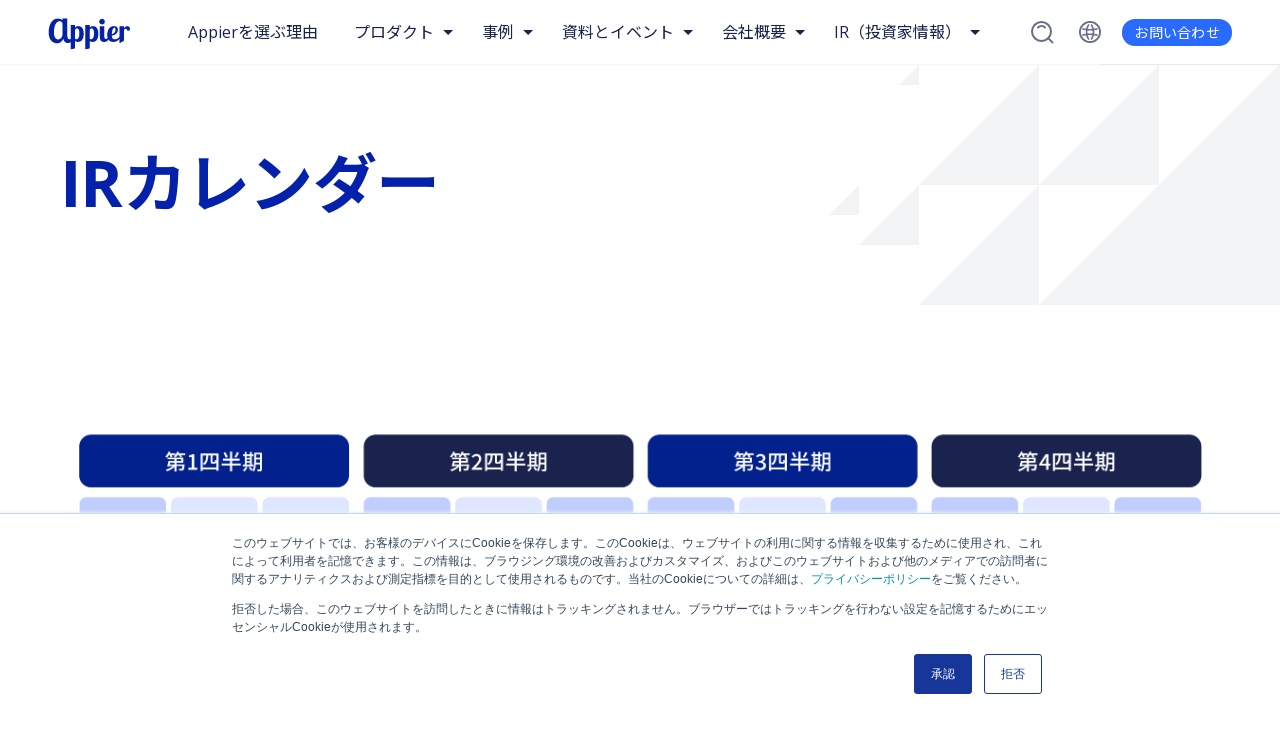

--- FILE ---
content_type: text/html; charset=UTF-8
request_url: https://www.appier.com/ja-jp/financial-calendar
body_size: 11983
content:
<!doctype html><html lang="ja-jp"><head>
    <meta charset="utf-8">
    <title>Financial Calendar</title>
    <link rel="shortcut icon" href="https://www.appier.com/hubfs/favicon.ico">
    <meta name="description" content="">
    <meta name="viewport" content="width=device-width, initial-scale=1.0">
		
    
    
    <link rel="preconnect" href="https://fonts.googleapis.com">
    <link rel="preconnect" href="https://fonts.gstatic.com" crossorigin>
    
    
      <link href="https://fonts.googleapis.com/css2?family=Noto+Sans+JP:wght@400;500;700&amp;family=Open+Sans:ital,wght@0,400;0,600;0,700;1,400;1,600;1,700&amp;display=swap" rel="stylesheet"> 
    
    
    
    
    
    
    
    
    
    
    <meta name="viewport" content="width=device-width, initial-scale=1">

    
    <meta property="og:description" content="">
    <meta property="og:title" content="Financial Calendar">
    <meta name="twitter:description" content="">
    <meta name="twitter:title" content="Financial Calendar">

    

    
    <style>
a.cta_button{-moz-box-sizing:content-box !important;-webkit-box-sizing:content-box !important;box-sizing:content-box !important;vertical-align:middle}.hs-breadcrumb-menu{list-style-type:none;margin:0px 0px 0px 0px;padding:0px 0px 0px 0px}.hs-breadcrumb-menu-item{float:left;padding:10px 0px 10px 10px}.hs-breadcrumb-menu-divider:before{content:'›';padding-left:10px}.hs-featured-image-link{border:0}.hs-featured-image{float:right;margin:0 0 20px 20px;max-width:50%}@media (max-width: 568px){.hs-featured-image{float:none;margin:0;width:100%;max-width:100%}}.hs-screen-reader-text{clip:rect(1px, 1px, 1px, 1px);height:1px;overflow:hidden;position:absolute !important;width:1px}
</style>

<link rel="stylesheet" href="">
<link rel="stylesheet" href="https://www.appier.com/hubfs/hub_generated/template_assets/1/61014997677/1769767996565/template_global.min.css">
<link rel="stylesheet" href="https://www.appier.com/hubfs/hub_generated/template_assets/1/69248303793/1769768000719/template__overrides.min.css">
<link rel="stylesheet" href="https://www.appier.com/hubfs/hub_generated/module_assets/1/159300627891/1741430518759/module_alert-bar.min.css">
<link rel="stylesheet" href="https://www.appier.com/hubfs/hub_generated/template_assets/1/159310239626/1769767998781/template_alert-bar.min.css">
<link rel="stylesheet" href="https://www.appier.com/hubfs/hub_generated/module_assets/1/63585592480/1762931190127/module_header.min.css">
<link rel="stylesheet" href="https://www.appier.com/hubfs/hub_generated/module_assets/1/65577714025/1741238695678/module_primary-header.min.css">
<link rel="stylesheet" href="https://www.appier.com/hubfs/hub_generated/template_assets/1/64937723507/1769767998800/template_primary-header.min.css">
<link rel="stylesheet" href="https://www.appier.com/hubfs/hub_generated/template_assets/1/65581996291/1769767998051/template_secondary-header.min.css">
<link rel="stylesheet" href="https://www.appier.com/hubfs/hub_generated/module_assets/1/90900507748/1741430491176/module_adaptive-image-with-rich-text.min.css">
<link rel="stylesheet" href="https://www.appier.com/hubfs/hub_generated/template_assets/1/66918959978/1769767995175/template_repeater-rich-text.min.css">
<link rel="stylesheet" href="https://www.appier.com/hubfs/hub_generated/template_assets/1/67379161351/1769767998470/template_events-listing.min.css">
<link rel="stylesheet" href="https://www.appier.com/hubfs/hub_generated/module_assets/1/90201524014/1741430488119/module_related-info-section.min.css">
<link rel="stylesheet" href="https://www.appier.com/hubfs/hub_generated/template_assets/1/90208174711/1769767996884/template_related-card-grid.min.css">
<!-- Editor Styles -->
<style id="hs_editor_style" type="text/css">
/* HubSpot Styles (default) */
.widget_1667805556376-hidden {
  display: block !important;
}
</style>
    

    
<!--  Added by GoogleTagManager integration -->
<script>
var _hsp = window._hsp = window._hsp || [];
window.dataLayer = window.dataLayer || [];
function gtag(){dataLayer.push(arguments);}

var useGoogleConsentModeV2 = true;
var waitForUpdateMillis = 1000;



var hsLoadGtm = function loadGtm() {
    if(window._hsGtmLoadOnce) {
      return;
    }

    if (useGoogleConsentModeV2) {

      gtag('set','developer_id.dZTQ1Zm',true);

      gtag('consent', 'default', {
      'ad_storage': 'denied',
      'analytics_storage': 'denied',
      'ad_user_data': 'denied',
      'ad_personalization': 'denied',
      'wait_for_update': waitForUpdateMillis
      });

      _hsp.push(['useGoogleConsentModeV2'])
    }

    (function(w,d,s,l,i){w[l]=w[l]||[];w[l].push({'gtm.start':
    new Date().getTime(),event:'gtm.js'});var f=d.getElementsByTagName(s)[0],
    j=d.createElement(s),dl=l!='dataLayer'?'&l='+l:'';j.async=true;j.src=
    'https://www.googletagmanager.com/gtm.js?id='+i+dl;f.parentNode.insertBefore(j,f);
    })(window,document,'script','dataLayer','GTM-TQ23HJ');

    window._hsGtmLoadOnce = true;
};

_hsp.push(['addPrivacyConsentListener', function(consent){
  if(consent.allowed || (consent.categories && consent.categories.analytics)){
    hsLoadGtm();
  }
}]);

</script>

<!-- /Added by GoogleTagManager integration -->

    <link rel="canonical" href="https://www.appier.com/ja-jp/financial-calendar">


<meta property="og:url" content="https://www.appier.com/ja-jp/financial-calendar">
<meta name="twitter:card" content="summary">
<meta http-equiv="content-language" content="ja-jp">
<link rel="alternate" hreflang="en" href="https://www.appier.com/en/financial-calendar">
<link rel="alternate" hreflang="ja-jp" href="https://www.appier.com/ja-jp/financial-calendar">







    <script type="application/ld+json">
		
    {
      "@context": "https://schema.org",
      "@type": "Corporation",
      "name": "Appier",
      "legalName": "Appier Group Inc.",
      "tickerSymbol": "TYO: 4180",
      "url": "https://www.appier.com/ja-jp/",
      "description": "Appierは、人工知能（AI）を使ってビジネスの意思決定をサポートするSaaS企業です。AIの民主化をビジョンに2012年に創業。構築したプロダクトは企業が顧客の全体像を構築し、顧客の好みを理解し、行動を予測し、最終的により良いビジネス成果につながる意思決定を行えるように設計されています。創業当初は4LDKの自宅兼事務所から始まり、現在ではアジア太平洋地域、米国、欧州と世界に17拠点を置き、1440社以上がデジタルマーケティングにおいてAIによるDXに着手し、日々約300億件の予測を処理しています",
      "logo": "https://www.appier.com/hubfs/Appier%20Website%20Images/Logos/appier-logo.svg",
      "sameAs": ["https://www.linkedin.com/showcase/appier-japan/", "https://twitter.com/GoAppier", "https://www.facebook.com/Appier.Japan/", "https://www.youtube.com/channel/UCcHcKWPHdwQ6f2wVswvg9fw", "https://zh.wikipedia.org/wiki/%E6%B2%9B%E6%98%9F%E4%BA%92%E5%8B%95%E7%A7%91%E6%8A%80", "https://www.crunchbase.com/organization/appier", "https://www.g2.com/products/appier-aiqua/reviews", "https://www.google.com/search?q=appier&rlz=1C1ONGR_enUS1006US1006&oq=appier&aqs=chrome.0.0i131i355i433i512j46i131i199i433i465i512j69i59j69i60l5.1137j0j7&sourceid=chrome&ie=UTF-8#ip=1", "https://finance.yahoo.com/quote/4180.T/", "https://www.marketwatch.com/investing/stock/4180?countrycode=jp", "https://www.cbinsights.com/company/appier", "https://www.marketscreener.com/quote/stock/APPIER-GROUP-INC-119962190/company/", "https://www.gartner.com/reviews/market/multichannel-marketing-hubs/vendor/appier/product/appier-aiqua", "https://pitchbook.com/profiles/company/64039-60", "https://www.bloomberg.com/quote/4180:JP", "https://www.glassdoor.com/Overview/Working-at-Appier-EI_IE1089725.11,17.htm", "https://www.zoominfo.com/c/appier-inc/356388720", "https://www.prnewswire.com/news-releases/appier-records-its-first-profitable-year-and-forecasts-profitable-growth-for-2023-301744883.html", "https://craft.co/appier", "https://www.apac-insider.com/issues/q2-2022/18/", "https://www.appier.com/ja-jp/press-media/ai_breakthrough_award_2020", "https://www.tagtoday.net/registry", "https://www.appier.com/en/sgs-27001", "https://www.appier.com/en/sgs-27701", "https://www.gartner.com/en/documents/3688838", "https://www.mmaglobal.com/members/appier-pte-ltd-vietnam", "https://markets.ft.com/data/equities/tearsheet/summary?s=4180:TYO", "https://www.wsj.com/market-data/quotes/jp/xtks/4180", "https://www.morningstar.com/stocks/xtks/4180/quote", "https://enlyft.com/tech/products/appier", "https://www.cnbc.com/quotes/4180.T-JP", "https://www.benzinga.com/content/32066802/appier-integrates-genai-into-its-products-to-optimize-key-marketing-applications-for-businesses", "https://www.demandgenreport.com/features/news-briefs/appier-finalizes-acquisition-of-woopra"]
    }
    
    </script>
    
  <meta name="generator" content="HubSpot"></head>

  <body>
<!--  Added by GoogleTagManager integration -->
<noscript><iframe src="https://www.googletagmanager.com/ns.html?id=GTM-TQ23HJ" height="0" width="0" style="display:none;visibility:hidden"></iframe></noscript>

<!-- /Added by GoogleTagManager integration -->

		<div data-global-resource-path="appier_official/partials/svg-sprites.html"><!-- Begin partial -->
<svg style="display:none" xmlns="http://www.w3.org/2000/svg">
	<symbol id="icon-wand" width="20" height="23" viewbox="0 0 20 23">
		<g clip-path="url(#clip0_13600_3910)">
			<path d="M19.036 18.1991L11.9513 11.1203L8.9918 8.16084C8.25044 7.41351 6.94709 7.41351 6.20573 8.16084L4.77085 9.59573C4.40017 9.96641 4.19092 10.4626 4.19092 10.9888C4.19092 11.5149 4.39419 12.0111 4.77085 12.3818L7.7303 15.3412L14.8091 22.42C15.1797 22.7907 15.676 22.9999 16.2021 22.9999C16.7282 22.9999 17.2245 22.7967 17.5951 22.42L19.03 20.9851C19.8013 20.2139 19.8013 18.9643 19.03 18.1991H19.036ZM5.38665 10.9828C5.38665 10.7735 5.47036 10.5822 5.61384 10.4327L7.04873 8.99786C7.19222 8.85437 7.38951 8.77067 7.59877 8.77067C7.80802 8.77067 7.99934 8.84839 8.14881 8.99786L10.6897 11.5388L8.16076 14.0678L5.61982 11.5268C5.47036 11.3774 5.39263 11.1861 5.39263 10.9768L5.38665 10.9828Z" />
			<path d="M2.24201 12.9917L2.95347 14.5163L4.47803 15.2337L2.95347 15.9452L2.24201 17.4697L1.53054 15.9452L0 15.2337L1.53054 14.5163L2.24201 12.9917Z" />
			<path d="M4.78873 0L5.85892 2.29581L8.15473 3.366L5.85892 4.43618L4.78873 6.72602L3.71855 4.43618L1.42871 3.366L3.71855 2.29581L4.78873 0Z" />
		</g>
		<defs>
			<clippath id="clip0_13600_3910">
				<rect width="19.6101" height="23" fill="white" />
			</clippath>
		</defs>
	</symbol>

	<symbol id="icon-quotes" width="23" height="16" viewbox="0 0 23 16" fill="none">
		<g clip-path="url(#clip0_13600_2690)">
			<path d="M7.45691 6.69435L10.5702 0H5.96553L1.89841 7.11042C0.742584 8.02329 0 9.43295 0 11.0165C0 13.7675 2.23086 15.9969 4.9837 15.9969C7.73655 15.9969 9.96741 13.7675 9.96741 11.0165C9.96741 9.16592 8.95451 7.55443 7.45381 6.69435H7.45691Z" fill="#296AFF" />
			<path d="M19.4781 6.69435L22.5882 0H17.9836L13.9165 7.11042C12.7607 8.02329 12.0181 9.43295 12.0181 11.0165C12.0181 13.7675 14.2489 15.9969 17.0018 15.9969C19.7546 15.9969 21.9855 13.7675 21.9855 11.0165C21.9855 9.16592 20.9726 7.55443 19.4719 6.69435H19.4781Z" fill="#296AFF" />
		</g>
		<defs>
			<clippath id="clip0_13600_2690">
				<rect width="22.5882" height="16" fill="white" />
			</clippath>
		</defs>
	</symbol>
</svg>
<!-- End partial --></div>
		
    <div class="body-wrapper   hs-content-id-94550829894 hs-site-page page ">
			
			<div id="hs_cos_wrapper_module_17114252371496" class="hs_cos_wrapper hs_cos_wrapper_widget hs_cos_wrapper_type_module" style="" data-hs-cos-general-type="widget" data-hs-cos-type="module">



 <!-- get the slug and remove the language -->
 <!-- removed trailing slash if present -->


   
</div>
			
			
        <header class="main-header">
          <div data-global-resource-path="appier_official/partials/website-header.html"><!-- Begin partial -->

<div>
  <div id="hs_cos_wrapper_module_16418894857298" class="hs_cos_wrapper hs_cos_wrapper_widget hs_cos_wrapper_type_module" style="" data-hs-cos-general-type="widget" data-hs-cos-type="module">








   
   










  <nav class="main-nav"> <!-- "--has-alert-bar" class gets added thru JS if alert bar is present -->
    <div class="main-nav__header">
      <a href="https://www.appier.com?hsLang=ja-jp" class="main-nav__home">
        <img src="https://www.appier.com/hubfs/Appier%20Website%20Images/Logos/appier-logo.svg" alt="appier-logos">
      </a>
    </div>
    <div class="main-nav__inner">
      
        
        <div class="main-nav__link">
          <a class="main-nav__link-text" href="https://www.appier.com/ja-jp/why-appier?hsLang=ja-jp">
            Appierを選ぶ理由
          </a>
        </div>
        
        
      
        
         
          <div class="main-nav__group --main-links --two-column">
                <p href="#" class="main-nav__group-label">プロダクト</p>
                <div class="main-nav__group-wrapper">
                    <div class="main-nav__group-inner">
                        <div class="main-nav__investor-relations">
                            <div class="investor-relations__cta">
                                <p class="investor-relations__title">
                                    プロダクト
                                </p>
                                <p class="investor-relations__description">
                                    獲得、エンゲージメント、コンバージョンに至るまで、カスタマージャーニーに沿って企業の事業を成長させ、「予測」することで新たな可能性を解き放つワンストップ型AIソリューションです。
                                </p>
                                <div class="button">
                                    <a href="https://www.appier.com/ja-jp/contact?hsLang=ja-jp" class="button__link">デモ版を予約する</a>
                                </div>
                            </div>
                            <ul class="main-nav__menu">
                              
                              <li class="main-nav__menu-group">
                                    <ul class="main-nav__menu-group-item">
                                        <li class="main-nav__menu-group-label">
                                            <h3>Ad Cloud</h3>
                                        </li>
                                        
                                        <li class="main-nav__menu-group-link">
                                            <a href="https://www.appier.com/ja-jp/products/retargeting?hsLang=ja-jp" class="main-nav__menu-group-button">
                                                <p class="main-nav__menu-group-text">
                                                    RETARGETING
                                                </p>
                                            </a>
                                        </li>
                                        
                                        <li class="main-nav__menu-group-link">
                                            <a href="https://www.appier.com/ja-jp/products/aibid?hsLang=ja-jp" class="main-nav__menu-group-button">
                                                <p class="main-nav__menu-group-text">
                                                    AIBID
                                                </p>
                                            </a>
                                        </li>
                                        
                                        <li class="main-nav__menu-group-link">
                                            <a href="https://www.appier.com/ja-jp/products/aixpert?hsLang=ja-jp" class="main-nav__menu-group-button">
                                                <p class="main-nav__menu-group-text">
                                                    AIXPERT
                                                </p>
                                            </a>
                                        </li>
                                        
                                    </ul>
                                </li>
                              
                              <li class="main-nav__menu-group">
                                    <ul class="main-nav__menu-group-item">
                                        <li class="main-nav__menu-group-label">
                                            <h3>Personalization Cloud</h3>
                                        </li>
                                        
                                        <li class="main-nav__menu-group-link">
                                            <a href="https://www.appier.com/ja-jp/products/aiqua?hsLang=ja-jp" class="main-nav__menu-group-button">
                                                <p class="main-nav__menu-group-text">
                                                    AIQUA
                                                </p>
                                            </a>
                                        </li>
                                        
                                        <li class="main-nav__menu-group-link">
                                            <a href="https://www.appier.com/ja-jp/products/aideal?hsLang=ja-jp" class="main-nav__menu-group-button">
                                                <p class="main-nav__menu-group-text">
                                                    AiDeal
                                                </p>
                                            </a>
                                        </li>
                                        
                                        <li class="main-nav__menu-group-link">
                                            <a href="https://www.appier.com/ja-jp/products/botbonnie?hsLang=ja-jp" class="main-nav__menu-group-button">
                                                <p class="main-nav__menu-group-text">
                                                    BotBonnie
                                                </p>
                                            </a>
                                        </li>
                                        
                                    </ul>
                                </li>
                              
                            </ul>
                            <ul class="main-nav__menu">
                              
                              <li class="main-nav__menu-group">
                                    <ul class="main-nav__menu-group-item">
                                        <li class="main-nav__menu-group-label">
                                            <h3>Data Cloud</h3>
                                        </li>
                                        
                                        <li class="main-nav__menu-group-link">
                                            <a href="https://www.appier.com/ja-jp/products/airis?hsLang=ja-jp" class="main-nav__menu-group-button">
                                                <p class="main-nav__menu-group-text">
                                                    AIRIS
                                                </p>
                                            </a>
                                        </li>
                                        
                                        <li class="main-nav__menu-group-link">
                                            <a href="https://www.appier.com/ja-jp/products/aixon?hsLang=ja-jp" class="main-nav__menu-group-button">
                                                <p class="main-nav__menu-group-text">
                                                    AIXON
                                                </p>
                                            </a>
                                        </li>
                                        
                                    </ul>
                                </li>
                              
                              <li class="main-nav__menu-group">
                                    <ul class="main-nav__menu-group-item">
                                        <li class="main-nav__menu-group-label">
                                            <h3>製品のシナジー効果</h3>
                                        </li>
                                        
                                        <li class="main-nav__menu-group-link">
                                            <a href="https://www.appier.com/ja-jp/products/airis_aiqua?hsLang=ja-jp" class="main-nav__menu-group-button">
                                                <p class="main-nav__menu-group-text">
                                                    AIQUA + AIRIS - インテリジェントなデータ主導エンゲージメント
                                                </p>
                                            </a>
                                        </li>
                                        
                                    </ul>
                                </li>
                              
                              <li class="main-nav__menu-group">
                                    <ul class="main-nav__menu-group-item">
                                        <li class="main-nav__menu-group-label">
                                            <h3>マーケターのためのエージェント型AI</h3>
                                        </li>
                                        
                                        <li class="main-nav__menu-group-link">
                                            <a href="https://www.appier.com/ja-jp/built-with-agentic-dna-from-day-one-appier?hsLang=ja-jp" class="main-nav__menu-group-button">
                                                <p class="main-nav__menu-group-text">
                                                    Appier AI Agent
                                                </p>
                                            </a>
                                        </li>
                                        
                                    </ul>
                                </li>
                              
                            </ul>
                        </div>
                        
                    </div>
                </div>
                <span class="main-nav__arrow"></span>
            </div>
        
        
        
      
        
        
          
        <div class="main-nav__group --main-links">
          <p href="#" class="main-nav__group-label">事例</p>
          <div class="main-nav__group-wrapper">
            <div class="main-nav__group-inner">
              <div class="main-nav__links-wrapper">
                 <ul class="main-nav__menu">
                   
                   <li class="main-nav__menu-group">
                    
                    <ul class="main-nav__menu-group-item">
                      
                        <li class="main-nav__menu-group-label">
                          <h3>お客様事例</h3>
                        </li>
                      
                      
                        <li class="main-nav__menu-group-link">
                          <a href="https://www.appier.com/ja-jp/use-case-page-acquisition?hsLang=ja-jp" class="main-nav__menu-group-button">
                            
                            
                            
                            
                            <p class="main-nav__menu-group-text"> ユーザー獲得戦略の最適化 </p>
                          </a>
                        </li>
                      
                        <li class="main-nav__menu-group-link">
                          <a href="https://www.appier.com/ja-jp/user-engagement?hsLang=ja-jp" class="main-nav__menu-group-button">
                            
                            
                            
                            
                            <p class="main-nav__menu-group-text"> 顧客エンゲージメントとコンバージョン促進 </p>
                          </a>
                        </li>
                      
                        <li class="main-nav__menu-group-link">
                          <a href="https://www.appier.com/ja-jp/user-rentention?hsLang=ja-jp" class="main-nav__menu-group-button">
                            
                            
                            
                            
                            <p class="main-nav__menu-group-text"> 顧客維持とロイヤリティ向上 </p>
                          </a>
                        </li>
                      
                     
                    </ul>
                   </li>
                   
                   <li class="main-nav__menu-group">
                    
                    <ul class="main-nav__menu-group-item">
                      
                        <li class="main-nav__menu-group-label">
                          <h3>業界</h3>
                        </li>
                      
                      
                        <li class="main-nav__menu-group-link">
                          <a href="https://www.appier.com/ja-jp/industry/ecommerce?hsLang=ja-jp" class="main-nav__menu-group-button">
                            
                            
                            
                            
                            <p class="main-nav__menu-group-text"> EC </p>
                          </a>
                        </li>
                      
                        <li class="main-nav__menu-group-link">
                          <a href="https://www.appier.com/ja-jp/industry/retail?hsLang=ja-jp" class="main-nav__menu-group-button">
                            
                            
                            
                            
                            <p class="main-nav__menu-group-text"> 小売 </p>
                          </a>
                        </li>
                      
                        <li class="main-nav__menu-group-link">
                          <a href="https://www.appier.com/ja-jp/industry/finance-insurance?hsLang=ja-jp" class="main-nav__menu-group-button">
                            
                            
                            
                            
                            <p class="main-nav__menu-group-text"> 金融＆保険 </p>
                          </a>
                        </li>
                      
                        <li class="main-nav__menu-group-link">
                          <a href="https://www.appier.com/ja-jp/industry/gaming?hsLang=ja-jp" class="main-nav__menu-group-button">
                            
                            
                            
                            
                            <p class="main-nav__menu-group-text"> ゲーム </p>
                          </a>
                        </li>
                      
                        <li class="main-nav__menu-group-link">
                          <a href="https://www.appier.com/ja-jp/industry/automobile?hsLang=ja-jp" class="main-nav__menu-group-button">
                            
                            
                            
                            
                            <p class="main-nav__menu-group-text"> 自動車 </p>
                          </a>
                        </li>
                      
                     
                    </ul>
                   </li>
                               
              </ul>
                
              
            </div>
              

          </div>
         

        </div>
        <span class="main-nav__arrow"> </span>
        </div>
        
        
        
      
        
        
          
        <div class="main-nav__group --main-links">
          <p href="#" class="main-nav__group-label">資料とイベント</p>
          <div class="main-nav__group-wrapper">
            <div class="main-nav__group-inner">
              <div class="main-nav__links-wrapper">
                 <ul class="main-nav__menu">
                   
                   <li class="main-nav__menu-group">
                    
                    <ul class="main-nav__menu-group-item">
                      
                      
                        <li class="main-nav__menu-group-link">
                          <a href="https://www.appier.com/ja-jp/success-stories?hsLang=ja-jp" class="main-nav__menu-group-button">
                            
                            
                            
                            
                            <p class="main-nav__menu-group-text"> 事例紹介 </p>
                          </a>
                        </li>
                      
                        <li class="main-nav__menu-group-link">
                          <a href="https://www.appier.com/ja-jp/resources?hsLang=ja-jp" class="main-nav__menu-group-button">
                            
                            
                            
                            
                            <p class="main-nav__menu-group-text"> お役立ち資料 </p>
                          </a>
                        </li>
                      
                        <li class="main-nav__menu-group-link">
                          <a href="https://www.appier.com/ja-jp/blog?hsLang=ja-jp" class="main-nav__menu-group-button">
                            
                            
                            
                            
                            <p class="main-nav__menu-group-text"> ブログ </p>
                          </a>
                        </li>
                      
                        <li class="main-nav__menu-group-link">
                          <a href="https://www.appier.com/ja-jp/webinar?hsLang=ja-jp" class="main-nav__menu-group-button">
                            
                            
                            
                            
                            <p class="main-nav__menu-group-text"> ウェビナー </p>
                          </a>
                        </li>
                      
                        <li class="main-nav__menu-group-link">
                          <a href="https://www.appier.com/ja-jp/events?hsLang=ja-jp" class="main-nav__menu-group-button">
                            
                            
                            
                            
                            <p class="main-nav__menu-group-text"> イベント </p>
                          </a>
                        </li>
                      
                        <li class="main-nav__menu-group-link">
                          <a href="https://www.appier.com/ja-jp/resource-center?hsLang=ja-jp" class="main-nav__menu-group-button">
                            
                            
                            
                            
                            <p class="main-nav__menu-group-text"> お役立ち資料センター </p>
                          </a>
                        </li>
                      
                     
                    </ul>
                   </li>
                               
              </ul>
                
              
            </div>
              

          </div>
         

        </div>
        <span class="main-nav__arrow"> </span>
        </div>
        
        
        
      
        
        
          
        <div class="main-nav__group --main-links">
          <p href="#" class="main-nav__group-label">会社概要</p>
          <div class="main-nav__group-wrapper">
            <div class="main-nav__group-inner">
              <div class="main-nav__links-wrapper">
                 <ul class="main-nav__menu">
                   
                   <li class="main-nav__menu-group">
                    
                    <ul class="main-nav__menu-group-item">
                      
                      
                        <li class="main-nav__menu-group-link">
                          <a href="https://www.appier.com/ja-jp/about?hsLang=ja-jp" class="main-nav__menu-group-button">
                            
                            
                            
                            
                            <p class="main-nav__menu-group-text"> 当社について </p>
                          </a>
                        </li>
                      
                        <li class="main-nav__menu-group-link">
                          <a href="https://www.appier.com/ja-jp/about/career?hsLang=ja-jp" class="main-nav__menu-group-button">
                            
                            
                            
                            
                            <p class="main-nav__menu-group-text"> キャリア </p>
                          </a>
                        </li>
                      
                        <li class="main-nav__menu-group-link">
                          <a href="https://www.appier.com/ja-jp/press-media?hsLang=ja-jp" class="main-nav__menu-group-button">
                            
                            
                            
                            
                            <p class="main-nav__menu-group-text"> ニュースルーム </p>
                          </a>
                        </li>
                      
                        <li class="main-nav__menu-group-link">
                          <a href="https://www.appier.com/en/about/website-privacy-security/?hsLang=ja-jp" class="main-nav__menu-group-button">
                            
                            
                            
                            
                            <p class="main-nav__menu-group-text"> セキュリティ＆プライバシー </p>
                          </a>
                        </li>
                      
                        <li class="main-nav__menu-group-link">
                          <a href="https://www.appier.com/ja-jp/esg?hsLang=ja-jp" class="main-nav__menu-group-button">
                            
                            
                            
                            
                            <p class="main-nav__menu-group-text"> ESG </p>
                          </a>
                        </li>
                      
                     
                    </ul>
                   </li>
                               
              </ul>
                
              
            </div>
              

          </div>
         

        </div>
        <span class="main-nav__arrow"> </span>
        </div>
        
        
        
      
        
         
          <div class="main-nav__group --main-links --two-column">
                <p href="#" class="main-nav__group-label">IR（投資家情報）</p>
                <div class="main-nav__group-wrapper">
                    <div class="main-nav__group-inner">
                        <div class="main-nav__investor-relations">
                            <div class="investor-relations__cta">
                                <p class="investor-relations__title">
                                     IR（投資家情報）
                                </p>
                                <p class="investor-relations__description">
                                    AIを活用したマーケティングソリューションの世界的なリーディングカンパニー
                                </p>
                                <div class="button">
                                    <a href="https://www.appier.com/ja-jp/investor-relations-home?hsLang=ja-jp" class="button__link">IRトップ</a>
                                </div>
                            </div>
                            <ul class="main-nav__menu">
                              
                              <li class="main-nav__menu-group">
                                    <ul class="main-nav__menu-group-item">
                                        <li class="main-nav__menu-group-label">
                                            <h3>IRニュース</h3>
                                        </li>
                                        
                                        <li class="main-nav__menu-group-link">
                                            <a href="https://www.appier.com/ja-jp/ir-news?hsLang=ja-jp" class="main-nav__menu-group-button">
                                                <p class="main-nav__menu-group-text">
                                                    IRニュース
                                                </p>
                                            </a>
                                        </li>
                                        
                                    </ul>
                                </li>
                              
                              <li class="main-nav__menu-group">
                                    <ul class="main-nav__menu-group-item">
                                        <li class="main-nav__menu-group-label">
                                            <h3>財務情報</h3>
                                        </li>
                                        
                                        <li class="main-nav__menu-group-link">
                                            <a href="https://www.appier.com/ja-jp/financial-results?hsLang=ja-jp" class="main-nav__menu-group-button">
                                                <p class="main-nav__menu-group-text">
                                                    業績・財務情報
                                                </p>
                                            </a>
                                        </li>
                                        
                                        <li class="main-nav__menu-group-link">
                                            <a href="https://www.appier.com/ja-jp/financial-calendar" class="main-nav__menu-group-button">
                                                <p class="main-nav__menu-group-text">
                                                    IRカレンダー
                                                </p>
                                            </a>
                                        </li>
                                        
                                    </ul>
                                </li>
                              
                              <li class="main-nav__menu-group">
                                    <ul class="main-nav__menu-group-item">
                                        <li class="main-nav__menu-group-label">
                                            <h3>コーポレート・ガバナンス</h3>
                                        </li>
                                        
                                        <li class="main-nav__menu-group-link">
                                            <a href="https://www.appier.com/ja-jp/corporate-governance?hsLang=ja-jp" class="main-nav__menu-group-button">
                                                <p class="main-nav__menu-group-text">
                                                    概要
                                                </p>
                                            </a>
                                        </li>
                                        
                                        <li class="main-nav__menu-group-link">
                                            <a href="https://www.appier.com/ja-jp/board-of-directors?hsLang=ja-jp" class="main-nav__menu-group-button">
                                                <p class="main-nav__menu-group-text">
                                                    取締役会
                                                </p>
                                            </a>
                                        </li>
                                        
                                        <li class="main-nav__menu-group-link">
                                            <a href="https://www.appier.com/ja-jp/audit-and-supervisor-committee?hsLang=ja-jp" class="main-nav__menu-group-button">
                                                <p class="main-nav__menu-group-text">
                                                    監査等委員会
                                                </p>
                                            </a>
                                        </li>
                                        
                                    </ul>
                                </li>
                              
                            </ul>
                            <ul class="main-nav__menu">
                              
                              <li class="main-nav__menu-group">
                                    <ul class="main-nav__menu-group-item">
                                        <li class="main-nav__menu-group-label">
                                            <h3>株主向け情報</h3>
                                        </li>
                                        
                                        <li class="main-nav__menu-group-link">
                                            <a href="https://www.appier.com/ja-jp/stock-information?hsLang=ja-jp" class="main-nav__menu-group-button">
                                                <p class="main-nav__menu-group-text">
                                                    株式基本情報
                                                </p>
                                            </a>
                                        </li>
                                        
                                        <li class="main-nav__menu-group-link">
                                            <a href="https://www.appier.com/ja-jp/stock-quote?hsLang=ja-jp" class="main-nav__menu-group-button">
                                                <p class="main-nav__menu-group-text">
                                                    株価情報
                                                </p>
                                            </a>
                                        </li>
                                        
                                        <li class="main-nav__menu-group-link">
                                            <a href="https://www.appier.com/ja-jp/shareholder-meeting?hsLang=ja-jp" class="main-nav__menu-group-button">
                                                <p class="main-nav__menu-group-text">
                                                    株主総会
                                                </p>
                                            </a>
                                        </li>
                                        
                                        <li class="main-nav__menu-group-link">
                                            <a href="https://www.appier.com/ja-jp/electronic-disclosure?hsLang=ja-jp" class="main-nav__menu-group-button">
                                                <p class="main-nav__menu-group-text">
                                                    電子公告
                                                </p>
                                            </a>
                                        </li>
                                        
                                        <li class="main-nav__menu-group-link">
                                            <a href="https://www.appier.com/ja-jp/faq?hsLang=ja-jp" class="main-nav__menu-group-button">
                                                <p class="main-nav__menu-group-text">
                                                    よくある質問（FAQ）
                                                </p>
                                            </a>
                                        </li>
                                        
                                        <li class="main-nav__menu-group-link">
                                            <a href="https://www.appier.com/ja-jp/disclosure-policy?hsLang=ja-jp" class="main-nav__menu-group-button">
                                                <p class="main-nav__menu-group-text">
                                                    情報開示方針
                                                </p>
                                            </a>
                                        </li>
                                        
                                        <li class="main-nav__menu-group-link">
                                            <a href="https://www.appier.com/ja-jp/disclaimer?hsLang=ja-jp" class="main-nav__menu-group-button">
                                                <p class="main-nav__menu-group-text">
                                                    免責事項
                                                </p>
                                            </a>
                                        </li>
                                        
                                        <li class="main-nav__menu-group-link">
                                            <a href="https://www.appier.com/ja-jp/ir-contact?hsLang=ja-jp" class="main-nav__menu-group-button">
                                                <p class="main-nav__menu-group-text">
                                                    IRに関するお問い合わせ
                                                </p>
                                            </a>
                                        </li>
                                        
                                    </ul>
                                </li>
                              
                            </ul>
                        </div>
                        
                    </div>
                </div>
                <span class="main-nav__arrow"></span>
            </div>
        
        
        
      
    
     
        <div class="main-nav__group main-nav__search search  --margin-left-auto">
                <button class="search__btn">
                    <svg class="search__icon --active" width="24" height="24" viewbox="0 0 24 24" fill="none" xmlns="http://www.w3.org/2000/svg">
                        <circle cx="11.5" cy="11.5" r="9.5" stroke="#666C89" stroke-width="2" />
                        <path d="M15.0711 7.5C13.1184 5.54738 9.95262 5.54738 8 7.5" stroke="#666C89" stroke-width="2" stroke-linecap="round" />
                        <path d="M22.4999 22.5L18.5 18.5" stroke="#666C89" stroke-width="2" stroke-linecap="round" />
                    </svg>
                    <svg class="search__cancel" xmlns="http://www.w3.org/2000/svg" width="24" height="24" viewbox="0 0 24 24" fill="none" stroke="currentColor" stroke-width="2" stroke-linecap="round" stroke-linejoin="round"><line x1="18" y1="6" x2="6" y2="18"></line><line x1="6" y1="6" x2="18" y2="18"></line></svg>
                </button>
                <div class="search__menu">
                    <div class="search__form-wrapper">
                        <form class="search__form" action="https://www.appier.com/ja-jp/search">
                            <input class="main-nav__input" name="term" autocomplete="off" type="search" placeholder="Search Appier...">
                          <button class="search__submit">
                                    <svg class="search__submit-icon" width="24" height="24" viewbox="0 0 24 24" fill="none" xmlns="http://www.w3.org/2000/svg">
                                        <circle cx="11.5" cy="11.5" r="9.5" stroke="#666C89" stroke-width="2" />
                                        <path d="M15.0711 7.5C13.1184 5.54738 9.95262 5.54738 8 7.5" stroke="#666C89" stroke-width="2" stroke-linecap="round" />
                                        <path d="M22.4999 22.5L18.5 18.5" stroke="#666C89" stroke-width="2" stroke-linecap="round" />
                                    </svg>
                                </button>
                        </form>
                    </div>
                </div>
            </div>
      
      
        <div class="main-nav__group main-nav__language language-selector">
          <button class="language-selector__btn">
            <svg class="language-selector__icon" width="24" height="24" viewbox="0 0 24 24" fill="none" xmlns="http://www.w3.org/2000/svg">
              <path d="M22.1 12C22.1 17.5781 17.5781 22.1 12 22.1C6.42192 22.1 1.9 17.5781 1.9 12C1.9 6.42192 6.42192 1.9 12 1.9C17.5781 1.9 22.1 6.42192 22.1 12Z" stroke="#666C89" stroke-width="1.8" stroke-miterlimit="10" />
              <path d="M19 15C17.2356 14.539 14.7511 14.25 12 14.25C9.2489 14.25 6.76445 14.5372 5 15" stroke="#666C89" stroke-width="1.6" stroke-miterlimit="10" stroke-linecap="round" stroke-linejoin="round" />
              <path d="M4.99998 9.00001C6.76442 9.46098 9.24887 9.75 12 9.75C14.7511 9.75 17.2356 9.46281 19 9" stroke="#666C89" stroke-width="1.6" stroke-miterlimit="10" stroke-linecap="round" stroke-linejoin="round" />
              <path d="M10.4727 5C9.26022 6.76445 8.5 9.2489 8.5 12C8.5 14.7511 9.25541 17.2356 10.4727 19" stroke="#666C89" stroke-width="1.6" stroke-miterlimit="10" stroke-linecap="round" stroke-linejoin="round" />
              <path d="M13.5273 19C14.7398 17.2356 15.5 14.7511 15.5 12C15.5 9.2489 14.7446 6.76445 13.5273 5" stroke="#666C89" stroke-width="1.6" stroke-miterlimit="10" stroke-linecap="round" stroke-linejoin="round" />
            </svg>
          </button>
          <div class="language-selector__menu">
            <ul class="language-selector__list">
              
                
                <li class="language-selector__language --active">
                  <a href="#" class="language-selector__link hs-skip-lang-url-rewrite">

日本語
</a>
                </li>
                
                
                  <li class="language-selector__language">
                    <a href="/en/financial-calendar" class="language-selector__link hs-skip-lang-url-rewrite" data-translation-lang="en">

English
</a>
                  </li>
                
              
            </ul>
          </div>
        </div>

      

      <div class="main-nav__group main-nav__button">
        

  
  
  
  
  
    
  
  
  <div class="button  --small">
    
      <a href="https://www.appier.com/ja-jp/contact?hsLang=ja-jp" class="button__link">お問い合わせ</a>
    
  </div>

      </div>
    </div>

    <div class="main-nav__inner-mobile">
      <div class="main-nav__extras-wrapper">
          <div class="main-nav__extras-language">
            <img src="https://www.appier.com/hubfs/Appier%20Website%20Images/Theme%20assets/fi_globe-dark.svg" alt="fi_globe-dark" class="main-nav__extras-icon">
            <p class="main-nav__extras-label">Language</p>
          </div>
     
      </div>
      <div class="main-nav__extras-menu">
        
        <div class="main-nav__extras-language-menu">
          <img class="main-nav__extras-back" src="https://www.appier.com/hubfs/Appier%20Website%20Images/Theme%20assets/Icons/fi_arrow-left.svg">
          <ul class="main-nav__language-list">
            
              
              
              
                
                <li class="main-nav__language-item">
                  <a href="/en/financial-calendar" class="main-nav__language-link hs-skip-lang-url-rewrite" data-translation-lang="en">

English
</a>
                </li>
              
            
          </ul>
        </div>
        
        
        
        <div class="main-nav__extras-search-menu">
          <img class="main-nav__extras-back" src="https://www.appier.com/hubfs/Appier%20Website%20Images/Theme%20assets/Icons/fi_arrow-left.svg">
        
          <div class="main-nav__search-wrapper">
            <form class="main-nav__search-form" action="https://www.appier.com/ja-jp/search">
              <div class="main-nav__input-wrapper">
                <input class="main-nav__input hs-search-field__input" name="term" autocomplete="off" type="search" placeholder="Search Appier...">
                <button class="main-nav__input-button"><img src="https://www.appier.com/hubfs/Appier%20Website%20Images/Theme%20assets/Icons/fi_search-blue.svg"></button>
                
              </div>
            </form>
          </div>
        </div>
        

        
      </div>

      <div class="main-nav__menu-accordion">
        <div class="accordion">
           
              
              <div class="accordion__item">
                <a href="https://www.appier.com/ja-jp/why-appier?hsLang=ja-jp" class="accordion__link">
                  Appierを選ぶ理由
                </a>
              </div>
              
              
              
            
              
                <div class="accordion__item">
                  <div class="accordion__item-summary">
                    <p class="accordion__label">プロダクト</p>
                    <span class="accordion__caret">
                    </span>
                  </div>
                  <div class="accordion__content">
                  
                  <ul class="accordion__links-list">
                    
                      <li class="accordion__content-group">
                         
                          <h3 class="accordion__content-group-label">Ad Cloud</h3>
                        
                        <ul class="accordion__content-links">
                          
                            <li class="accordion__content-link-item">
                              <a href="https://www.appier.com/ja-jp/products/retargeting?hsLang=ja-jp">RETARGETING</a>
                            </li>
                          
                            <li class="accordion__content-link-item">
                              <a href="https://www.appier.com/ja-jp/products/aibid?hsLang=ja-jp">AIBID</a>
                            </li>
                          
                            <li class="accordion__content-link-item">
                              <a href="https://www.appier.com/ja-jp/products/aixpert?hsLang=ja-jp">AIXPERT</a>
                            </li>
                          
                        </ul>
                      </li>
                    
                      <li class="accordion__content-group">
                         
                          <h3 class="accordion__content-group-label">Personalization Cloud</h3>
                        
                        <ul class="accordion__content-links">
                          
                            <li class="accordion__content-link-item">
                              <a href="https://www.appier.com/ja-jp/products/aiqua?hsLang=ja-jp">AIQUA</a>
                            </li>
                          
                            <li class="accordion__content-link-item">
                              <a href="https://www.appier.com/ja-jp/products/aideal?hsLang=ja-jp">AiDeal</a>
                            </li>
                          
                            <li class="accordion__content-link-item">
                              <a href="https://www.appier.com/ja-jp/products/botbonnie?hsLang=ja-jp">BotBonnie</a>
                            </li>
                          
                        </ul>
                      </li>
                    
                      <li class="accordion__content-group">
                         
                          <h3 class="accordion__content-group-label">Data Cloud</h3>
                        
                        <ul class="accordion__content-links">
                          
                            <li class="accordion__content-link-item">
                              <a href="https://www.appier.com/ja-jp/products/airis?hsLang=ja-jp">AIRIS</a>
                            </li>
                          
                            <li class="accordion__content-link-item">
                              <a href="https://www.appier.com/ja-jp/products/aixon?hsLang=ja-jp">AIXON</a>
                            </li>
                          
                        </ul>
                      </li>
                    
                      <li class="accordion__content-group">
                         
                          <h3 class="accordion__content-group-label">製品のシナジー効果</h3>
                        
                        <ul class="accordion__content-links">
                          
                            <li class="accordion__content-link-item">
                              <a href="https://www.appier.com/ja-jp/products/airis_aiqua?hsLang=ja-jp">AIQUA + AIRIS - インテリジェントなデータ主導エンゲージメント</a>
                            </li>
                          
                        </ul>
                      </li>
                    
                      <li class="accordion__content-group">
                         
                          <h3 class="accordion__content-group-label">Appier AI Agent</h3>
                        
                        <ul class="accordion__content-links">
                          
                            <li class="accordion__content-link-item">
                              <a href="https://www.appier.com/ja-jp/built-with-agentic-dna-from-day-one-appier?hsLang=ja-jp">Appier AI Agent</a>
                            </li>
                          
                        </ul>
                      </li>
                    
                  </ul>
                  </div>
                </div>
               
              
              
              
            
              
                <div class="accordion__item">
                  <div class="accordion__item-summary">
                    <p class="accordion__label">事例</p>
                    <span class="accordion__caret">
                    </span>
                  </div>
                  <div class="accordion__content">
                  
                  <ul class="accordion__links-list">
                    
                      <li class="accordion__content-group">
                         
                          <h3 class="accordion__content-group-label">お客様事例</h3>
                        
                        <ul class="accordion__content-links">
                          
                            <li class="accordion__content-link-item">
                              <a href="https://www.appier.com/ja-jp/use-case-page-acquisition?hsLang=ja-jp">ユーザー獲得戦略の最適化</a>
                            </li>
                          
                            <li class="accordion__content-link-item">
                              <a href="https://www.appier.com/ja-jp/user-engagement?hsLang=ja-jp">顧客エンゲージメントとコンバージョン促進</a>
                            </li>
                          
                            <li class="accordion__content-link-item">
                              <a href="https://www.appier.com/ja-jp/user-rentention?hsLang=ja-jp">顧客維持とロイヤリティ向上</a>
                            </li>
                          
                        </ul>
                      </li>
                    
                      <li class="accordion__content-group">
                         
                          <h3 class="accordion__content-group-label">業界</h3>
                        
                        <ul class="accordion__content-links">
                          
                            <li class="accordion__content-link-item">
                              <a href="https://www.appier.com/ja-jp/industry/ecommerce?hsLang=ja-jp">EC</a>
                            </li>
                          
                            <li class="accordion__content-link-item">
                              <a href="https://www.appier.com/ja-jp/industry/retail?hsLang=ja-jp">小売</a>
                            </li>
                          
                            <li class="accordion__content-link-item">
                              <a href="https://www.appier.com/ja-jp/industry/finance-insurance?hsLang=ja-jp">金融＆保険</a>
                            </li>
                          
                            <li class="accordion__content-link-item">
                              <a href="https://www.appier.com/ja-jp/industry/gaming?hsLang=ja-jp">ゲーム</a>
                            </li>
                          
                            <li class="accordion__content-link-item">
                              <a href="https://www.appier.com/ja-jp/industry/automobile?hsLang=ja-jp">自動車</a>
                            </li>
                          
                        </ul>
                      </li>
                    
                  </ul>
                  </div>
                </div>
               
              
              
              
            
              
                <div class="accordion__item">
                  <div class="accordion__item-summary">
                    <p class="accordion__label">資料とイベント</p>
                    <span class="accordion__caret">
                    </span>
                  </div>
                  <div class="accordion__content">
                  
                  <ul class="accordion__links-list">
                    
                      <li class="accordion__content-group">
                        
                        <ul class="accordion__content-links">
                          
                            <li class="accordion__content-link-item">
                              <a href="https://www.appier.com/ja-jp/success-stories?hsLang=ja-jp">事例紹介</a>
                            </li>
                          
                            <li class="accordion__content-link-item">
                              <a href="https://www.appier.com/ja-jp/resources?hsLang=ja-jp">お役立ち資料</a>
                            </li>
                          
                            <li class="accordion__content-link-item">
                              <a href="https://www.appier.com/ja-jp/blog?hsLang=ja-jp">ブログ</a>
                            </li>
                          
                            <li class="accordion__content-link-item">
                              <a href="https://www.appier.com/ja-jp/webinar?hsLang=ja-jp">ウェビナー</a>
                            </li>
                          
                            <li class="accordion__content-link-item">
                              <a href="https://www.appier.com/ja-jp/events?hsLang=ja-jp">イベント</a>
                            </li>
                          
                            <li class="accordion__content-link-item">
                              <a href="https://www.appier.com/ja-jp/resource-center?hsLang=ja-jp">お役立ち資料センター</a>
                            </li>
                          
                        </ul>
                      </li>
                    
                  </ul>
                  </div>
                </div>
               
              
              
              
            
              
                <div class="accordion__item">
                  <div class="accordion__item-summary">
                    <p class="accordion__label">会社概要</p>
                    <span class="accordion__caret">
                    </span>
                  </div>
                  <div class="accordion__content">
                  
                  <ul class="accordion__links-list">
                    
                      <li class="accordion__content-group">
                        
                        <ul class="accordion__content-links">
                          
                            <li class="accordion__content-link-item">
                              <a href="https://www.appier.com/ja-jp/about?hsLang=ja-jp">当社について</a>
                            </li>
                          
                            <li class="accordion__content-link-item">
                              <a href="https://www.appier.com/ja-jp/about/career?hsLang=ja-jp">キャリア</a>
                            </li>
                          
                            <li class="accordion__content-link-item">
                              <a href="https://www.appier.com/ja-jp/press-media?hsLang=ja-jp">ニュースルーム</a>
                            </li>
                          
                            <li class="accordion__content-link-item">
                              <a href="https://www.appier.com/en/about/website-privacy-security/?hsLang=ja-jp">セキュリティ＆プライバシー</a>
                            </li>
                          
                            <li class="accordion__content-link-item">
                              <a href="https://www.appier.com/ja-jp/esg?hsLang=ja-jp">ESG</a>
                            </li>
                          
                        </ul>
                      </li>
                    
                  </ul>
                  </div>
                </div>
               
              
              
              
            
              
                <div class="accordion__item">
                  <div class="accordion__item-summary">
                    <p class="accordion__label">IR（投資家情報）</p>
                    <span class="accordion__caret">
                    </span>
                  </div>
                  <div class="accordion__content">
                  
                  <ul class="accordion__links-list">
                    
                      <li class="accordion__content-group">
                         
                          <h3 class="accordion__content-group-label">IR（投資家情報）</h3>
                        
                        <ul class="accordion__content-links">
                          
                            <li class="accordion__content-link-item">
                              <a href="https://www.appier.com/ja-jp/investor-relations-home?hsLang=ja-jp">IR 概要</a>
                            </li>
                          
                        </ul>
                      </li>
                    
                      <li class="accordion__content-group">
                         
                          <h3 class="accordion__content-group-label">IRニュース</h3>
                        
                        <ul class="accordion__content-links">
                          
                            <li class="accordion__content-link-item">
                              <a href="https://www.appier.com/ja-jp/ir-news?hsLang=ja-jp">IRニュース</a>
                            </li>
                          
                        </ul>
                      </li>
                    
                      <li class="accordion__content-group">
                         
                          <h3 class="accordion__content-group-label">財務情報</h3>
                        
                        <ul class="accordion__content-links">
                          
                            <li class="accordion__content-link-item">
                              <a href="https://www.appier.com/ja-jp/financial-results?hsLang=ja-jp">業績・財務情報</a>
                            </li>
                          
                            <li class="accordion__content-link-item">
                              <a href="https://www.appier.com/ja-jp/financial-calendar">IRカレンダー</a>
                            </li>
                          
                        </ul>
                      </li>
                    
                      <li class="accordion__content-group">
                         
                          <h3 class="accordion__content-group-label">コーポレート・ガバナンス</h3>
                        
                        <ul class="accordion__content-links">
                          
                            <li class="accordion__content-link-item">
                              <a href="https://www.appier.com/ja-jp/corporate-governance?hsLang=ja-jp">概要</a>
                            </li>
                          
                            <li class="accordion__content-link-item">
                              <a href="https://www.appier.com/ja-jp/board-of-directors?hsLang=ja-jp">取締役会</a>
                            </li>
                          
                            <li class="accordion__content-link-item">
                              <a href="https://www.appier.com/ja-jp/audit-and-supervisor-committee?hsLang=ja-jp">監査等委員会</a>
                            </li>
                          
                        </ul>
                      </li>
                    
                      <li class="accordion__content-group">
                         
                          <h3 class="accordion__content-group-label">株主向け情報</h3>
                        
                        <ul class="accordion__content-links">
                          
                            <li class="accordion__content-link-item">
                              <a href="https://www.appier.com/ja-jp/stock-information?hsLang=ja-jp">株式基本情報</a>
                            </li>
                          
                            <li class="accordion__content-link-item">
                              <a href="https://www.appier.com/ja-jp/stock-quote?hsLang=ja-jp">株価情報</a>
                            </li>
                          
                            <li class="accordion__content-link-item">
                              <a href="https://www.appier.com/ja-jp/shareholder-meeting?hsLang=ja-jp">株主総会</a>
                            </li>
                          
                            <li class="accordion__content-link-item">
                              <a href="https://www.appier.com/ja-jp/electronic-disclosure?hsLang=ja-jp">電子公告</a>
                            </li>
                          
                            <li class="accordion__content-link-item">
                              <a href="https://www.appier.com/ja-jp/faq?hsLang=ja-jp">よくある質問（FAQ）</a>
                            </li>
                          
                            <li class="accordion__content-link-item">
                              <a href="https://www.appier.com/ja-jp/disclosure-policy?hsLang=ja-jp">情報開示方針</a>
                            </li>
                          
                            <li class="accordion__content-link-item">
                              <a href="https://www.appier.com/ja-jp/disclaimer?hsLang=ja-jp">免責事項</a>
                            </li>
                          
                            <li class="accordion__content-link-item">
                              <a href="https://www.appier.com/ja-jp/ir-contact?hsLang=ja-jp">IRに関するお問い合わせ</a>
                            </li>
                          
                        </ul>
                      </li>
                    
                  </ul>
                  </div>
                </div>
               
              
              
              
            
        </div>
      </div>

      
    </div>

    <div class="main-nav__toggle">
     
      
      

  
  
  
  
  
  
  <div class="button ">
    
      <a href="https://www.appier.com/ja-jp/contact?hsLang=ja-jp" class="button__link">お問い合わせ</a>
    
  </div>

      <span class="main-nav__toggle-open">
        <img class="main-nav__toggle-logo" src="https://www.appier.com/hubfs/Appier%20Website%20Images/Theme%20assets/fi_menu.svg">
      </span>

      <span class="main-nav__toggle-closed">
        <img class="main-nav__toggle-logo" src="https://www.appier.com/hubfs/Appier%20Website%20Images/Theme%20assets/fi_x.svg">
      </span>
    </div>
  </nav>
</div>
</div>

<!-- End partial --></div>
        </header>
        
      

      

      <main id="main-content" class="body-container-wrapper">
        
   

  <div class="investor-relations investor-relations__financial-calendar">
    <div class="container-fluid">
<div class="row-fluid-wrapper">
<div class="row-fluid">
<div class="span12 widget-span widget-type-cell " style="" data-widget-type="cell" data-x="0" data-w="12">

<div class="row-fluid-wrapper row-depth-1 row-number-1 dnd-section">
<div class="row-fluid ">
<div class="span12 widget-span widget-type-cell dnd-column" style="" data-widget-type="cell" data-x="0" data-w="12">

<div class="row-fluid-wrapper row-depth-1 row-number-2 dnd-row">
<div class="row-fluid ">
<div class="span12 widget-span widget-type-custom_widget dnd-module" style="" data-widget-type="custom_widget" data-x="0" data-w="12">
<div id="hs_cos_wrapper_widget_1667804519936" class="hs_cos_wrapper hs_cos_wrapper_widget hs_cos_wrapper_type_module" style="" data-hs-cos-general-type="widget" data-hs-cos-type="module">  





<section class="secondary-header     " style="background-image:url(https://www.appier.com/hubfs/pttrn.png);"> 
	<div class="container">
		<div class="secondary-header__content">
			<h1 class="secondary-header__heading --blue">IRカレンダー</h1>
			
			<div class="secondary-header__date">
				<h3 class="primary-header__subheading">
					Last Updated:
					<time>2025/12/24</time>
				</h3>
			</div>
		</div>
	</div>
	<div class="secondary-header__mobile-background" style="background-image:url(https://www.appier.com/hubfs/pttrn-mobile.png);">
	</div>
</section>
</div>

</div><!--end widget-span -->
</div><!--end row-->
</div><!--end row-wrapper -->

</div><!--end widget-span -->
</div><!--end row-->
</div><!--end row-wrapper -->

<div class="row-fluid-wrapper row-depth-1 row-number-3 dnd-section">
<div class="row-fluid ">
<div class="span12 widget-span widget-type-cell dnd-column" style="" data-widget-type="cell" data-x="0" data-w="12">

<div class="row-fluid-wrapper row-depth-1 row-number-4 dnd-row">
<div class="row-fluid ">
<div class="span12 widget-span widget-type-custom_widget dnd-module" style="" data-widget-type="custom_widget" data-x="0" data-w="12">
<div id="hs_cos_wrapper_widget_1667898641146" class="hs_cos_wrapper hs_cos_wrapper_widget hs_cos_wrapper_type_module" style="" data-hs-cos-general-type="widget" data-hs-cos-type="module">



  <section class="repeater-rich-text">
    <div class="container">
        <div class="rich-content-area">
          <div class="rich-content-area__adaptive-image">
              
  <img class="adaptive-image--desktop" src="https://www.appier.com/hs-fs/hubfs/Appier%20Website%20Images%20and%20Files/By%20Pages/IR%20Page/IR_Financial%20Calendar_JP-1.png?width=2448&amp;height=737&amp;name=IR_Financial%20Calendar_JP-1.png" alt="IR_Financial Calendar_JP-1" width="2448" height="737" srcset="https://www.appier.com/hs-fs/hubfs/Appier%20Website%20Images%20and%20Files/By%20Pages/IR%20Page/IR_Financial%20Calendar_JP-1.png?width=1224&amp;height=369&amp;name=IR_Financial%20Calendar_JP-1.png 1224w, https://www.appier.com/hs-fs/hubfs/Appier%20Website%20Images%20and%20Files/By%20Pages/IR%20Page/IR_Financial%20Calendar_JP-1.png?width=2448&amp;height=737&amp;name=IR_Financial%20Calendar_JP-1.png 2448w, https://www.appier.com/hs-fs/hubfs/Appier%20Website%20Images%20and%20Files/By%20Pages/IR%20Page/IR_Financial%20Calendar_JP-1.png?width=3672&amp;height=1106&amp;name=IR_Financial%20Calendar_JP-1.png 3672w, https://www.appier.com/hs-fs/hubfs/Appier%20Website%20Images%20and%20Files/By%20Pages/IR%20Page/IR_Financial%20Calendar_JP-1.png?width=4896&amp;height=1474&amp;name=IR_Financial%20Calendar_JP-1.png 4896w, https://www.appier.com/hs-fs/hubfs/Appier%20Website%20Images%20and%20Files/By%20Pages/IR%20Page/IR_Financial%20Calendar_JP-1.png?width=6120&amp;height=1843&amp;name=IR_Financial%20Calendar_JP-1.png 6120w, https://www.appier.com/hs-fs/hubfs/Appier%20Website%20Images%20and%20Files/By%20Pages/IR%20Page/IR_Financial%20Calendar_JP-1.png?width=7344&amp;height=2211&amp;name=IR_Financial%20Calendar_JP-1.png 7344w" sizes="(max-width: 2448px) 100vw, 2448px">

              
  <img class="adaptive-image--mobile" src="https://www.appier.com/hs-fs/hubfs/Appier%20Website%20Images%20and%20Files/By%20Pages/IR%20Page/IR_Financial%20Calendar_JP_Mobile.png?width=682&amp;height=2501&amp;name=IR_Financial%20Calendar_JP_Mobile.png" alt="IR_Financial Calendar_JP_Mobile" width="682" height="2501" srcset="https://www.appier.com/hs-fs/hubfs/Appier%20Website%20Images%20and%20Files/By%20Pages/IR%20Page/IR_Financial%20Calendar_JP_Mobile.png?width=341&amp;height=1251&amp;name=IR_Financial%20Calendar_JP_Mobile.png 341w, https://www.appier.com/hs-fs/hubfs/Appier%20Website%20Images%20and%20Files/By%20Pages/IR%20Page/IR_Financial%20Calendar_JP_Mobile.png?width=682&amp;height=2501&amp;name=IR_Financial%20Calendar_JP_Mobile.png 682w, https://www.appier.com/hs-fs/hubfs/Appier%20Website%20Images%20and%20Files/By%20Pages/IR%20Page/IR_Financial%20Calendar_JP_Mobile.png?width=1023&amp;height=3752&amp;name=IR_Financial%20Calendar_JP_Mobile.png 1023w, https://www.appier.com/hs-fs/hubfs/Appier%20Website%20Images%20and%20Files/By%20Pages/IR%20Page/IR_Financial%20Calendar_JP_Mobile.png?width=1364&amp;height=5002&amp;name=IR_Financial%20Calendar_JP_Mobile.png 1364w, https://www.appier.com/hs-fs/hubfs/Appier%20Website%20Images%20and%20Files/By%20Pages/IR%20Page/IR_Financial%20Calendar_JP_Mobile.png?width=1705&amp;height=6253&amp;name=IR_Financial%20Calendar_JP_Mobile.png 1705w, https://www.appier.com/hs-fs/hubfs/Appier%20Website%20Images%20and%20Files/By%20Pages/IR%20Page/IR_Financial%20Calendar_JP_Mobile.png?width=2046&amp;height=7503&amp;name=IR_Financial%20Calendar_JP_Mobile.png 2046w" sizes="(max-width: 682px) 100vw, 682px">

          </div>
        </div>
    </div>
  </section>
</div>

</div><!--end widget-span -->
</div><!--end row-->
</div><!--end row-wrapper -->

</div><!--end widget-span -->
</div><!--end row-->
</div><!--end row-wrapper -->

<div class="row-fluid-wrapper row-depth-1 row-number-5 dnd-section">
<div class="row-fluid ">
<div class="span12 widget-span widget-type-cell dnd-column" style="" data-widget-type="cell" data-x="0" data-w="12">

<div class="row-fluid-wrapper row-depth-1 row-number-6 dnd-row">
<div class="row-fluid ">
<div class="span12 widget-span widget-type-custom_widget widget_1667805556376-hidden dnd-module" style="" data-widget-type="custom_widget" data-x="0" data-w="12">
<div id="hs_cos_wrapper_widget_1667805556376" class="hs_cos_wrapper hs_cos_wrapper_widget hs_cos_wrapper_type_module" style="" data-hs-cos-general-type="widget" data-hs-cos-type="module"><section class="events-listing --bg-light">
  <div class="container">
    <div class="events-listing__top">
      <h3 class="events-listing__heading">次回のIRイベント</h3>
    </div>
    <div class="events-listing__wrapper">
      <!-- ITEM -->
      
      
      
       
      
      <div class="events-listing__item --no-image --compact">
        <div class="events-listing__square">
          <p class="events-listing__square-text">2026<br> <span class="events-listing__square-date">02/13</span> </p>
        </div>
        <!-- <div class="events-listing__image-wrapper">
          <img src="/img/q3.png" alt="" class="events-listing__image" />
        </div> -->
        <div class="events-listing__text">
          
          
            <h4 class="events-listing__text-title"> 2025年12月期 通期 決算発表</h4>
          
          
          
          <!-- <p class="events-listing__text-description"> Lorem ipsum dolor sit amet, consectetur adipisicing elit. Quasi similique in sint voluptas officia. Mollitia voluptatibus nostrum nihil placeat consequuntur, quaerat sunt quisquam nesciunt. Quisquam! </p> -->
        </div>
      </div>
      

      <!-- ITEM END -->
    </div>
  </div>
</section></div>

</div><!--end widget-span -->
</div><!--end row-->
</div><!--end row-wrapper -->

</div><!--end widget-span -->
</div><!--end row-->
</div><!--end row-wrapper -->

</div><!--end widget-span -->
</div>
</div>
</div>
    <div>
      <div id="hs_cos_wrapper_module_166735819801218" class="hs_cos_wrapper hs_cos_wrapper_widget hs_cos_wrapper_type_module" style="" data-hs-cos-general-type="widget" data-hs-cos-type="module">

<section class="related-card-grid" style="background-image: url('https://www.appier.com/hubfs/Appier%20Website%20Images%20and%20Files/Theme%20assets/related-info-bg.svg');
background-size: cover;
background-position: center center;
">
  <div class="container">
    <h2 class="related-card-grid__title">関連情報</h2>
  </div>
  <div class="container">
    <div class="related-card-grid__content">
      
      <div class="related-card-grid__item">
        <img src="https://www.appier.com/hubfs/contact-ir.png" alt="IRに関するお問い合わせ" class="related-card-grid__image">
        <div class="related-card-grid__link ">
          <a href="https://www.appier.com/ja-jp/ir-contact?hsLang=ja-jp" class="cta-link --arrow">
            <p class="body">IRに関するお問い合わせ</p>
          </a>
        </div>
      </div>
      
      <div class="related-card-grid__item">
        <img src="https://www.appier.com/hubfs/ir-esg.png" alt="ir-esg" class="related-card-grid__image">
        <div class="related-card-grid__link ">
          <a href="https://www.appier.com/ja-jp/esg-0?hsLang=ja-jp" class="cta-link --arrow">
            <p class="body">ESG</p>
          </a>
        </div>
      </div>
      
      <div class="related-card-grid__item">
        <img src="https://www.appier.com/hubfs/stock-quote.png" alt="株価情報" class="related-card-grid__image">
        <div class="related-card-grid__link ">
          <a href="https://www.appier.com/ja-jp/stock-quote?hsLang=ja-jp" class="cta-link --arrow">
            <p class="body">株価情報</p>
          </a>
        </div>
      </div>
      
    </div>
  </div>
</section></div>
    </div>
    
  </div>

      </main>

      
        <div data-global-resource-path="appier_official/partials/website-footer.html"><!-- Begin partial -->
<div>
  <div id="hs_cos_wrapper_module_16420350044895" class="hs_cos_wrapper hs_cos_wrapper_widget hs_cos_wrapper_type_module" style="" data-hs-cos-general-type="widget" data-hs-cos-type="module"><footer class="footer">
  <div class="container">
    <div class="footer__contents">
      <div class="footer__top">
        <div class="footer__logo-wrapper">
          <img src="https://www.appier.com/hubfs/Appier%20Website%20Images/Logos/appier-logo.svg" alt="appier-logo">
          <p class="body">Making AI easy by making software intelligent</p>
        </div>
        <div class="footer__socials">
          
              <a href="https://www.linkedin.com/company/appier"><img src="https://www.appier.com/hubfs/Appier%20Website%20Images/Theme%20assets/icons-linkedin-filled.svg" alt="icons-linkedin-filled"></a>
          
              <a href="https://www.youtube.com/channel/UCcHcKWPHdwQ6f2wVswvg9fw"><img src="https://www.appier.com/hubfs/Appier%20Website%20Images/Theme%20assets/icons-_youtube-with-circle.svg" alt="icons-_youtube-with-circle"></a>
          
              <a href="https://twitter.com/GoAppier"><img src="https://www.appier.com/hubfs/Appier%20Website%20Images/Theme%20assets/icons-twitter-circle-filled.svg" alt="icons-twitter-circle-filled"></a>
          
              <a href="https://www.facebook.com/appierinc/"><img src="https://www.appier.com/hubfs/Appier%20Website%20Images/Theme%20assets/icons-facebook-fill.svg" alt="icons-facebook-fill"></a>
          
        </div>
      </div>
      <div class="footer__middle">
        <div class="footer__middle-content">
          
            <ul class="footer__list">
              <li class="footer__list-item">
                
                  <p class="footer__list-item-title caption text-blue-90 font-bold">
                    プロダクト
                  </p>
                
              </li>
              
                <li class="footer__list-item">
                  <a href="https://www.appier.com/en/products/retargeting?hsLang=ja-jp" class="footer__list-link caption">
                    RETARGETING
                  </a>
                </li>
              
                <li class="footer__list-item">
                  <a href="https://www.appier.com/en/products/aibid?hsLang=ja-jp" class="footer__list-link caption">
                    AIBID
                  </a>
                </li>
              
                <li class="footer__list-item">
                  <a href="https://www.appier.com/ja-jp/products/aixpert?hsLang=ja-jp" class="footer__list-link caption">
                    AIXPERT
                  </a>
                </li>
              
                <li class="footer__list-item">
                  <a href="https://www.appier.com/ja-jp/products/aiqua?hsLang=ja-jp" class="footer__list-link caption">
                    AIQUA
                  </a>
                </li>
              
                <li class="footer__list-item">
                  <a href="https://www.appier.com/ja-jp/products/botbonnie?hsLang=ja-jp" class="footer__list-link caption">
                    BotBonnie
                  </a>
                </li>
              
                <li class="footer__list-item">
                  <a href="https://www.appier.com/ja-jp/products/aideal?hsLang=ja-jp" class="footer__list-link caption">
                    AiDeal
                  </a>
                </li>
              
                <li class="footer__list-item">
                  <a href="https://www.appier.com/ja-jp/products/aixon?hsLang=ja-jp" class="footer__list-link caption">
                    AIXON
                  </a>
                </li>
              
                <li class="footer__list-item">
                  <a href="https://www.appier.com/ja-jp/products/airis?hsLang=ja-jp" class="footer__list-link caption">
                    AIRIS
                  </a>
                </li>
              
             </ul>    
          
            <ul class="footer__list">
              <li class="footer__list-item">
                
                  <p class="footer__list-item-title caption text-blue-90 font-bold">
                    業界
                  </p>
                
              </li>
              
                <li class="footer__list-item">
                  <a href="https://www.appier.com/ja-jp/industry/ecommerce?hsLang=ja-jp" class="footer__list-link caption">
                    EC
                  </a>
                </li>
              
                <li class="footer__list-item">
                  <a href="https://www.appier.com/ja-jp/industry/retail?hsLang=ja-jp" class="footer__list-link caption">
                    小売
                  </a>
                </li>
              
                <li class="footer__list-item">
                  <a href="https://www.appier.com/ja-jp/industry/finance-insurance?hsLang=ja-jp" class="footer__list-link caption">
                    金融＆保険
                  </a>
                </li>
              
                <li class="footer__list-item">
                  <a href="https://www.appier.com/ja-jp/industry/gaming?hsLang=ja-jp" class="footer__list-link caption">
                    ゲーム
                  </a>
                </li>
              
                <li class="footer__list-item">
                  <a href="https://www.appier.com/ja-jp/industry/automobile?hsLang=ja-jp" class="footer__list-link caption">
                    自動車
                  </a>
                </li>
              
             </ul>    
          
            <ul class="footer__list">
              <li class="footer__list-item">
                
                  <p class="footer__list-item-title caption text-blue-90 font-bold">
                    資料
                  </p>
                
              </li>
              
                <li class="footer__list-item">
                  <a href="https://www.appier.com/ja-jp/success-stories?hsLang=ja-jp" class="footer__list-link caption">
                    事例紹介
                  </a>
                </li>
              
                <li class="footer__list-item">
                  <a href="https://www.appier.com/ja-jp/resources?hsLang=ja-jp" class="footer__list-link caption">
                    お役立ち資料
                  </a>
                </li>
              
                <li class="footer__list-item">
                  <a href="https://www.appier.com/ja-jp/blog?hsLang=ja-jp" class="footer__list-link caption">
                    ブログ
                  </a>
                </li>
              
                <li class="footer__list-item">
                  <a href="https://www.appier.com/ja-jp/webinar?hsLang=ja-jp" class="footer__list-link caption">
                    ウェビナー
                  </a>
                </li>
              
             </ul>    
          
            <ul class="footer__list">
              <li class="footer__list-item">
                
                  <p class="footer__list-item-title caption text-blue-90 font-bold">
                    会社概要
                  </p>
                
              </li>
              
                <li class="footer__list-item">
                  <a href="https://www.appier.com/ja-jp/about?hsLang=ja-jp" class="footer__list-link caption">
                    当社について
                  </a>
                </li>
              
                <li class="footer__list-item">
                  <a href="https://www.appier.com/ja-jp/about/career?hsLang=ja-jp" class="footer__list-link caption">
                    キャリア
                  </a>
                </li>
              
                <li class="footer__list-item">
                  <a href="https://www.appier.com/ja-jp/press-media?hsLang=ja-jp" class="footer__list-link caption">
                    ニュースルーム
                  </a>
                </li>
              
                <li class="footer__list-item">
                  <a href="https://www.appier.com/ja-jp/investor-relations-home?hsLang=ja-jp" class="footer__list-link caption">
                    IR（投資家情報）
                  </a>
                </li>
              
                <li class="footer__list-item">
                  <a href="https://www.appier.com/en/about/website-privacy-security/?hsLang=ja-jp" class="footer__list-link caption">
                    セキュリティ＆プライバシー
                  </a>
                </li>
              
                <li class="footer__list-item">
                  <a href="https://www.appier.com/ja-jp/esg?hsLang=ja-jp" class="footer__list-link caption">
                    ESG
                  </a>
                </li>
              
                <li class="footer__list-item">
                  <a href="https://www.appier.com/ja-jp/contact?hsLang=ja-jp" class="footer__list-link caption">
                    お問い合わせ
                  </a>
                </li>
              
             </ul>    
          
            <ul class="footer__list">
              <li class="footer__list-item">
                
                  <p class="footer__list-item-title caption text-blue-90 font-bold">
                    IR（投資家情報）
                  </p>
                
              </li>
              
                <li class="footer__list-item">
                  <a href="https://www.appier.com/ja-jp/ir-news?hsLang=ja-jp" class="footer__list-link caption">
                    IRニュース
                  </a>
                </li>
              
                <li class="footer__list-item">
                  <a href="https://www.appier.com/ja-jp/financial-results?hsLang=ja-jp" class="footer__list-link caption">
                    財務情報
                  </a>
                </li>
              
                <li class="footer__list-item">
                  <a href="https://www.appier.com/ja-jp/corporate-governance?hsLang=ja-jp" class="footer__list-link caption">
                    コーポレート・ガバナンス 
                  </a>
                </li>
              
                <li class="footer__list-item">
                  <a href="https://www.appier.com/ja-jp/shareholder-meeting?hsLang=ja-jp" class="footer__list-link caption">
                    株主向け情報
                  </a>
                </li>
              
             </ul>    
          
           
        </div>
      </div>
      <div class="footer__bottom">
        <div class="footer__bottom-content">
          <p class="footer__copyright">© 2026 Appier Inc. All Rights Reserved.</p>
          <div class="footer__bottom-links">
            
              <a class="footer__link" href="https://www.appier.com/ja-jp/about/privacy-policy?hsLang=ja-jp">PRIVACY POLICY</a>
            
              <a class="footer__link" href="https://www.appier.com/en/about/do-not-sell-share-my-personal-information?hsLang=ja-jp">Do Not Sell/Share My Personal Information</a>
            
              <a class="footer__link" href="https://www.appier.com/en/about/limit-the-use-of-my-sensitive-personal-information?hsLang=ja-jp">Limit the Use of My Sensitive Personal Information</a>
            
          </div>
        </div>
      </div>
    </div>
  </div>
</footer></div>
</div>

<!-- End partial --></div>
      
    </div>
    
    
    
<!-- HubSpot performance collection script -->
<script defer src="/hs/hsstatic/content-cwv-embed/static-1.1293/embed.js"></script>
<script>
var hsVars = hsVars || {}; hsVars['language'] = 'ja-jp';
</script>

<script src="/hs/hsstatic/cos-i18n/static-1.53/bundles/project.js"></script>
<script src="https://www.appier.com/hubfs/hub_generated/template_assets/1/61014786357/1769767999584/template_global.min.js"></script>
<script src="https://www.appier.com/hubfs/hub_generated/module_assets/1/63585592480/1762931190127/module_header.min.js"></script>
<script src="https://www.appier.com/hubfs/hub_generated/template_assets/1/95144974180/1769767994750/template_appier_ir.min.js"></script>

<!-- Start of HubSpot Analytics Code -->
<script type="text/javascript">
var _hsq = _hsq || [];
_hsq.push(["setContentType", "standard-page"]);
_hsq.push(["setCanonicalUrl", "https:\/\/www.appier.com\/ja-jp\/financial-calendar"]);
_hsq.push(["setPageId", "94550829894"]);
_hsq.push(["setContentMetadata", {
    "contentPageId": 90765650699,
    "legacyPageId": "94550829894",
    "contentFolderId": null,
    "contentGroupId": null,
    "abTestId": null,
    "languageVariantId": 94550829894,
    "languageCode": "ja-jp",
    
    
}]);
</script>

<script type="text/javascript" id="hs-script-loader" async defer src="/hs/scriptloader/9057203.js"></script>
<!-- End of HubSpot Analytics Code -->


<script type="text/javascript">
var hsVars = {
    render_id: "08a7901c-8da0-4471-9492-fa768a42775a",
    ticks: 1769768193692,
    page_id: 94550829894,
    
    content_group_id: 0,
    portal_id: 9057203,
    app_hs_base_url: "https://app-na2.hubspot.com",
    cp_hs_base_url: "https://cp-na2.hubspot.com",
    language: "ja-jp",
    analytics_page_type: "standard-page",
    scp_content_type: "",
    
    analytics_page_id: "94550829894",
    category_id: 1,
    folder_id: 0,
    is_hubspot_user: false
}
</script>


<script defer src="/hs/hsstatic/HubspotToolsMenu/static-1.432/js/index.js"></script>

<script>
      var _hsp = (window._hsp = window._hsp || []);
      _hsp.push(['addPrivacyConsentListener', function (consent) {
        if (consent.allowed) {
          console.log('GTM Cookie Consent');
          window.dataLayer.push({
			'event': 'Consent Allowed'
          })
        }
      }]);
</script>   
 



  
</body></html>

--- FILE ---
content_type: text/css
request_url: https://www.appier.com/hubfs/hub_generated/template_assets/1/61014997677/1769767996565/template_global.min.css
body_size: 12656
content:
/* ! tailwindcss v2.2.19 | MIT License | https://tailwindcss.com */
/*! modern-normalize v1.1.0 | MIT License | https://github.com/sindresorhus/modern-normalize */html{-webkit-text-size-adjust:100%;line-height:1.15;-o-tab-size:4;tab-size:4}body{font-family:system-ui,-apple-system,Segoe UI,Roboto,Helvetica,Arial,sans-serif,Apple Color Emoji,Segoe UI Emoji;margin:0}hr{color:inherit;height:0}abbr[title]{-webkit-text-decoration:underline dotted;text-decoration:underline dotted}b,strong{font-weight:bolder}code,kbd,pre,samp{font-family:ui-monospace,SFMono-Regular,Consolas,Liberation Mono,Menlo,monospace;font-size:1em}small{font-size:80%}sub,sup{font-size:75%;line-height:0;position:relative;vertical-align:baseline}sub{bottom:-.25em}sup{top:-.5em}table{border-color:inherit;text-indent:0}button,input,optgroup,select,textarea{font-family:inherit;font-size:100%;line-height:1.15;margin:0}button,select{text-transform:none}[type=button],[type=reset],[type=submit],button{-webkit-appearance:button}::-moz-focus-inner{border-style:none;padding:0}:-moz-focusring{outline:1px dotted ButtonText}:-moz-ui-invalid{box-shadow:none}legend{padding:0}progress{vertical-align:baseline}::-webkit-inner-spin-button,::-webkit-outer-spin-button{height:auto}[type=search]{-webkit-appearance:textfield;outline-offset:-2px}::-webkit-search-decoration{-webkit-appearance:none}::-webkit-file-upload-button{-webkit-appearance:button;font:inherit}summary{display:list-item}blockquote,dd,dl,figure,h1,h2,h3,h4,h5,h6,hr,p,pre{margin:0}button{background-color:transparent;background-image:none}fieldset,ol,ul{margin:0;padding:0}html{font-family:ui-sans-serif,system-ui,-apple-system,BlinkMacSystemFont,Segoe UI,Roboto,Helvetica Neue,Arial,Noto Sans,sans-serif,Apple Color Emoji,Segoe UI Emoji,Segoe UI Symbol,Noto Color Emoji;line-height:1.5}body{font-family:inherit;line-height:inherit}*,:after,:before{border:0 solid;box-sizing:border-box}hr{border-top-width:1px}img{border-style:solid}textarea{resize:vertical}input::placeholder,textarea::placeholder{color:#9ca3af;opacity:1}[role=button],button{cursor:pointer}:-moz-focusring{outline:auto}h1,h2,h3,h4,h5,h6{font-size:inherit;font-weight:inherit}a{color:inherit;text-decoration:inherit}button,input,optgroup,select,textarea{color:inherit;line-height:inherit;padding:0}code,kbd,pre,samp{font-family:ui-monospace,SFMono-Regular,Menlo,Monaco,Consolas,Liberation Mono,Courier New,monospace}audio,canvas,embed,iframe,img,object,svg,video{display:block;vertical-align:middle}img,video{height:auto;max-width:100%}[hidden]{display:none}*,:after,:before{--tw-translate-x:0;--tw-translate-y:0;--tw-rotate:0;--tw-skew-x:0;--tw-skew-y:0;--tw-scale-x:1;--tw-scale-y:1;--tw-transform:translateX(var(--tw-translate-x)) translateY(var(--tw-translate-y)) rotate(var(--tw-rotate)) skewX(var(--tw-skew-x)) skewY(var(--tw-skew-y)) scaleX(var(--tw-scale-x)) scaleY(var(--tw-scale-y));--tw-border-opacity:1;--tw-ring-offset-shadow:0 0 #0000;--tw-ring-shadow:0 0 #0000;--tw-shadow:0 0 #0000;--tw-blur:var(--tw-empty,/*!*/ /*!*/);--tw-brightness:var(--tw-empty,/*!*/ /*!*/);--tw-contrast:var(--tw-empty,/*!*/ /*!*/);--tw-grayscale:var(--tw-empty,/*!*/ /*!*/);--tw-hue-rotate:var(--tw-empty,/*!*/ /*!*/);--tw-invert:var(--tw-empty,/*!*/ /*!*/);--tw-saturate:var(--tw-empty,/*!*/ /*!*/);--tw-sepia:var(--tw-empty,/*!*/ /*!*/);--tw-drop-shadow:var(--tw-empty,/*!*/ /*!*/);--tw-filter:var(--tw-blur) var(--tw-brightness) var(--tw-contrast) var(--tw-grayscale) var(--tw-hue-rotate) var(--tw-invert) var(--tw-saturate) var(--tw-sepia) var(--tw-drop-shadow);border-color:rgba(229,231,235,var(--tw-border-opacity))}.display{color:#0321aa;font-size:64px;font-weight:700;line-height:120%}@media (max-width:1024px){.display{font-size:42px;line-height:110%}}.headline-3{font-size:2rem;font-weight:700;line-height:150%}@media (max-width:1024px){.headline-3{font-size:28px;line-height:120%}}.title{font-size:24px;font-weight:600;line-height:150%}.caption{font-size:14px}.link{cursor:pointer;transition:color .3s ease}.link:hover{color:#0e4eff}.link:active{color:#0032e0}.visible{visibility:visible}.static{position:static}.relative{position:relative}.mx-auto{margin-left:auto;margin-right:auto}.my-4{margin-bottom:1rem;margin-top:1rem}.my-3{margin-bottom:.75rem;margin-top:.75rem}.mt-4{margin-top:1rem}.mt-8{margin-top:2rem}.mt-3{margin-top:.75rem}.mt-2{margin-top:.5rem}.mb-\[18px\]{margin-bottom:18px}.mt-6{margin-top:1.5rem}.block{display:block}.flex{display:flex}.table{display:table}.grid{display:grid}.contents{display:contents}.hidden{display:none}.h-6{height:1.5rem}.h-full{height:100%}.w-full{width:100%}.w-max{width:max-content}.w-6{width:1.5rem}.max-w-\[792px\]{max-width:792px}.max-w-\[368px\]{max-width:368px}.transform{transform:var(--tw-transform)}.resize{resize:both}.grid-cols-1{grid-template-columns:repeat(1,minmax(0,1fr))}.flex-row{flex-direction:row}.flex-col{flex-direction:column}.flex-wrap{flex-wrap:wrap}.items-start{align-items:flex-start}.items-center{align-items:center}.justify-center{justify-content:center}.justify-between{justify-content:space-between}.gap-8{gap:2rem}.gap-9{gap:2.25rem}.gap-\[14px\]{gap:14px}.gap-4{gap:1rem}.gap-10{gap:2.5rem}.border-t{border-top-width:1px}.border-neutral-10{--tw-border-opacity:1;border-color:rgba(229,231,235,var(--tw-border-opacity))}.px-9{padding-left:2.25rem;padding-right:2.25rem}.py-7{padding-bottom:1.75rem;padding-top:1.75rem}.pl-5{padding-left:1.25rem}.pt-8{padding-top:2rem}.text-center{text-align:center}.text-xs{font-size:.875rem}.text-\[1\.5rem\]{font-size:1.5rem}.text-\[2\.25rem\]{font-size:2.25rem}.text-\[2rem\]{font-size:2rem}.text-\[2\.6rem\]{font-size:2.6rem}.text-\[1\.75rem\]{font-size:1.75rem}.text-md{font-size:2rem}.text-base{font-size:1rem}.font-bold{font-weight:700}.font-semibold{font-weight:600}.font-normal{font-weight:400}.leading-\[1\.25\],.leading-tight{line-height:1.25}.leading-normal{line-height:1.5}.text-neutral-100{--tw-text-opacity:1;color:#000a3a;color:rgba(0,10,58,var(--tw-text-opacity))}.text-blue-90{--tw-text-opacity:1;color:#0321aa;color:rgba(3,33,170,var(--tw-text-opacity))}.text-neutral-90,.text-primary{--tw-text-opacity:1;color:#1a234e;color:rgba(26,35,78,var(--tw-text-opacity))}.text-display{--tw-text-opacity:1;color:#0321aa;color:rgba(3,33,170,var(--tw-text-opacity))}.text-white{--tw-text-opacity:1;color:#fff;color:rgba(255,255,255,var(--tw-text-opacity))}.\!underline{text-decoration:underline!important}.filter{filter:var(--tw-filter)}:root{--color-blue-primary:#296aff;--text-primary:#1a234e;--text-secondary:#666c89;--text-tertiary:#696f8c;--text-display:#0321aa;--text-headling:#000a3a;--common-transition:0.3s ease;--container-padding-sm:30px;--container-padding-md:40px;--container-padding-lg:60px;--container-padding-xl:120px;--sub-nav-height:64px;--main-nav-height:64px;--alert-bar-height-desktop:44px;--alert-bar-height-mobile:64px;--column-gap:2rem}a,abbr,acronym,address,applet,article,aside,audio,b,big,blockquote,body,canvas,caption,center,cite,code,dd,del,details,dfn,div,dl,dt,em,embed,fieldset,figcaption,figure,footer,form,h1,h2,h3,h4,h5,h6,header,hgroup,html,i,iframe,img,ins,kbd,label,legend,li,mark,menu,nav,object,ol,output,p,pre,q,ruby,s,samp,section,small,span,strike,strong,sub,summary,sup,table,tbody,td,tfoot,th,thead,time,tr,tt,u,ul,var,video{border-width:0;font-size:100%;font:inherit;margin:0;padding:0;vertical-align:baseline}article,aside,details,figcaption,figure,footer,header,hgroup,menu,nav,section{display:block}body{line-height:1}ol,ul{list-style:none}blockquote,q{quotes:none}blockquote:after,blockquote:before,q:after,q:before{content:"";content:none}table{border-collapse:collapse;border-spacing:0}*{box-sizing:border-box}html{font-family:Open Sans,Arial,sans-serif;font-size:16px}html:lang(zh-tw){font-family:Open Sans,Noto Sans TC,PingFang TC,Microsoft JhengHei,Arial,sans-serif}html:lang(ja-jp){font-family:Open Sans,Noto Sans JP,メイリオ,Meiryo,sans-serif}html:lang(ko-kr){font-family:Open Sans,Noto Sans KR,Malgun Gothic,sans-serif}body,html{--tw-text-opacity:1;color:#1a234e;color:rgba(26,35,78,var(--tw-text-opacity));letter-spacing:0;line-height:1.5}a{-webkit-tap-highlight-color:rgba(0,0,0,0);outline:none;text-decoration:none}.hubspot-form .submitted-message,.rich-content-area{margin-bottom:1.5rem;margin-top:0;width:100%}.hubspot-form .submitted-message__content,.rich-content-area__content{margin-left:auto;margin-right:auto;max-width:792px}.hubspot-form .submitted-message .hs_cos_wrapper_type_rich_text>:not([hidden])~:not([hidden]),.rich-content-area .hs_cos_wrapper_type_rich_text>:not([hidden])~:not([hidden]){--tw-space-y-reverse:0;margin-bottom:calc(1.5rem*var(--tw-space-y-reverse));margin-top:calc(1.5rem*(1 - var(--tw-space-y-reverse)))}.hubspot-form .submitted-message section,.rich-content-area section{margin:0}.hubspot-form .submitted-message h1,.rich-content-area h1{--tw-text-opacity:1;color:#000a3a;color:rgba(0,10,58,var(--tw-text-opacity));font-size:1.75rem;font-weight:700;letter-spacing:-.005em;line-height:1.5;max-width:100%}@media (min-width:640px){.hubspot-form .submitted-message h1,.rich-content-area h1{font-size:2rem}}@media (min-width:1024px){.hubspot-form .submitted-message h1,.rich-content-area h1{font-size:2rem;font-weight:700;letter-spacing:-.01em}}.hubspot-form .submitted-message h1,.rich-content-area h1{margin-bottom:24px}.hubspot-form .submitted-message h2,.rich-content-area h2{--tw-text-opacity:1;color:#000a3a;color:rgba(0,10,58,var(--tw-text-opacity));font-size:1.5rem;font-weight:700;line-height:1.2;max-width:100%}@media (min-width:640px){.hubspot-form .submitted-message h2,.rich-content-area h2{font-size:1.75rem}}.hubspot-form .submitted-message h2,.rich-content-area h2{margin-bottom:24px}.hubspot-form .submitted-message h3,.rich-content-area h3{--tw-text-opacity:1;color:#000a3a;color:rgba(0,10,58,var(--tw-text-opacity));font-size:1.375rem;font-weight:600;line-height:1.2;max-width:100%}@media (min-width:640px){.hubspot-form .submitted-message h3,.rich-content-area h3{font-size:1.5rem}}.hubspot-form .submitted-message h3,.rich-content-area h3{margin-bottom:24px}.hubspot-form .submitted-message h4,.rich-content-area h4{font-size:1.25rem;line-height:1.5}.hubspot-form .submitted-message h4,.hubspot-form .submitted-message h5,.rich-content-area h4,.rich-content-area h5{--tw-text-opacity:1;color:#000a3a;color:rgba(0,10,58,var(--tw-text-opacity));font-weight:600;margin-bottom:24px;max-width:100%}.hubspot-form .submitted-message h5,.rich-content-area h5{font-size:1.125rem;line-height:1.2}.hubspot-form .submitted-message h6,.rich-content-area h6{--tw-text-opacity:1;color:#000a3a;color:rgba(0,10,58,var(--tw-text-opacity));font-size:1rem;font-weight:600;line-height:1.2;margin-bottom:24px;max-width:100%}.hubspot-form .submitted-message blockquote,.rich-content-area blockquote{--tw-bg-opacity:1;--tw-text-opacity:1;background-color:rgba(242,243,245,var(--tw-bg-opacity));color:#000a3a;color:rgba(0,10,58,var(--tw-text-opacity));font-size:1.125rem;font-weight:600;line-height:1.5;max-width:100%;padding:2rem;width:100%}@media (min-width:640px){.hubspot-form .submitted-message blockquote,.rich-content-area blockquote{padding:4rem}}.hubspot-form .submitted-message blockquote,.rich-content-area blockquote{margin-bottom:32px}.hubspot-form .submitted-message p,.rich-content-area p{--tw-text-opacity:1;color:#1a234e;color:rgba(26,35,78,var(--tw-text-opacity));font-size:1rem;line-height:1.5;margin-bottom:24px;max-width:100%}.hubspot-form .submitted-message a,.rich-content-area a{--tw-text-opacity:1;color:#0e4eff;color:rgba(14,78,255,var(--tw-text-opacity));font-size:1rem;font-weight:400;line-height:1.5;max-width:100%;text-decoration:none}.hubspot-form .submitted-message a:hover,.rich-content-area a:hover{text-decoration:underline}.hubspot-form .submitted-message ul,.rich-content-area ul{max-width:100%;position:relative}.hubspot-form .submitted-message ul>:not([hidden])~:not([hidden]),.rich-content-area ul>:not([hidden])~:not([hidden]){--tw-space-y-reverse:0;margin-bottom:calc(1rem*var(--tw-space-y-reverse));margin-top:calc(1rem*(1 - var(--tw-space-y-reverse)))}.hubspot-form .submitted-message ul,.rich-content-area ul{--tw-text-opacity:1;color:#1a234e;color:rgba(26,35,78,var(--tw-text-opacity));font-size:1rem;line-height:1.5;margin-bottom:24px}.hubspot-form .submitted-message ul li,.rich-content-area ul li{list-style-position:outside;list-style-type:disc;margin-left:1rem;padding-left:12px}.hubspot-form .submitted-message ul li::marker,.rich-content-area ul li::marker{color:#0032e0;display:inline-block;font-size:1rem;vertical-align:middle}.hubspot-form .submitted-message ol,.rich-content-area ol{max-width:100%;position:relative}.hubspot-form .submitted-message ol>:not([hidden])~:not([hidden]),.rich-content-area ol>:not([hidden])~:not([hidden]){--tw-space-y-reverse:0;margin-bottom:calc(1rem*var(--tw-space-y-reverse));margin-top:calc(1rem*(1 - var(--tw-space-y-reverse)))}.hubspot-form .submitted-message ol,.rich-content-area ol{--tw-text-opacity:1;color:#1a234e;color:rgba(26,35,78,var(--tw-text-opacity));counter-reset:ol-counter;font-size:1rem;line-height:1.5;margin-bottom:24px;padding-left:1.75rem}.hubspot-form .submitted-message ol li,.rich-content-area ol li{counter-increment:ol-counter}.hubspot-form .submitted-message ol li:before,.rich-content-area ol li:before{color:#0032e0;content:counter(ol-counter) ". ";font-weight:600;left:0;position:absolute;width:2em}.hubspot-form .submitted-message figure,.rich-content-area figure{aspect-ratio:16/9;height:auto;max-height:561px;max-width:792px;width:100%}.hubspot-form .submitted-message img,.rich-content-area img{height:100%;max-height:100%;max-width:100%;-o-object-fit:cover;object-fit:cover;-o-object-position:center;object-position:center;width:100%}.hubspot-form .submitted-message figcaption,.rich-content-area figcaption{--tw-text-opacity:1;color:#666c89;color:rgba(102,108,137,var(--tw-text-opacity));font-size:.875rem;letter-spacing:.004em;line-height:1.5;margin-top:1rem;text-align:center;width:100%}.hubspot-form .submitted-message em,.rich-content-area em{--tw-text-opacity:1;color:#666c89;color:rgba(102,108,137,var(--tw-text-opacity));font-size:.875rem;font-style:italic;line-height:1.5}.hubspot-form .submitted-message em a,.rich-content-area em a{font-size:.875rem;line-height:1.5;text-decoration:none}.hubspot-form .submitted-message em a:hover,.rich-content-area em a:hover{text-decoration:underline}.hubspot-form .submitted-message strong,.rich-content-area strong{font-weight:700}.hubspot-form .submitted-message hr,.rich-content-area hr{margin:24px 0 32px}.container{display:flex;flex-wrap:wrap;margin-left:auto;margin-right:auto;max-width:1440px;padding:0 30px;padding:0 var(--container-padding-sm);width:100%}@media screen and (min-width:768px){.container{padding:0 40px;padding:0 var(--container-padding-md)}}@media screen and (min-width:1024px){.container{padding:0 60px;padding:0 var(--container-padding-lg)}}@media screen and (min-width:1440px){.container{padding:0 120px;padding:0 var(--container-padding-xl)}}.container-narrow{display:flex;flex-wrap:wrap;margin-left:auto;margin-right:auto;max-width:1440px;padding:0 30px;width:100%}@media screen and (min-width:768px){.container-narrow{padding:0 40px}}@media screen and (min-width:1024px){.container-narrow{padding:0 80px}}@media screen and (min-width:1260px){.container-narrow{padding:0 90px}}@media screen and (min-width:1440px){.container-narrow{padding:0 80px}}body{position:relative}body.stop-scroll{height:100vh;overflow:hidden}main section{margin-bottom:2.5rem;margin-top:2.5rem}@media (min-width:1024px){main section{margin-bottom:8rem;margin-top:8rem}}main section .section-button{margin-top:3.5rem}.error-page{--tw-bg-opacity:1;background-color:rgba(242,243,245,var(--tw-bg-opacity));height:100vh;margin-bottom:auto;margin-top:auto;width:100vw}.error-page__main{align-items:center;display:flex;flex-direction:column;height:100%;margin-left:auto;margin-right:auto;margin-top:1rem;width:342px}@media (min-width:1024px){.error-page__main{margin-top:172px}}.error-page__heading{--tw-text-opacity:1;color:#d9dae1;color:rgba(217,218,225,var(--tw-text-opacity));font-size:135px;font-weight:700;height:180px;margin-top:0;text-align:center;width:100%}@media (min-width:1024px){.error-page__heading{margin-top:0}}.error-page__subheading{--tw-text-opacity:1;color:#1a234e;color:rgba(26,35,78,var(--tw-text-opacity));font-size:1.75rem;font-weight:700;line-height:120%;text-align:center;width:100%}@media (min-width:1024px){.error-page__subheading{font-size:2rem}}.error-page__subtext{--tw-text-opacity:1;color:#1a234e;color:rgba(26,35,78,var(--tw-text-opacity));font-size:1rem;line-height:150%;margin-top:1rem;max-width:100%;text-align:center}@media (min-width:1024px){.error-page__subtext{max-width:400px}}.error-page .button{height:3.5rem;margin-top:1.5rem;max-width:100%;width:100%}@media (min-width:640px){.error-page .button{height:2.5rem;width:114px}}@media (min-width:1024px){.error-page .button{margin-top:2.5rem}}.error-page .button .button__link{justify-content:center}.accordion{height:-moz-fit-content;height:fit-content}.accordion.--smooth .accordion__item{transition:height .2s}.accordion__item{--tw-border-opacity:1;border-bottom-width:2px;border-color:rgba(217,218,225,var(--tw-border-opacity));display:flex;flex-direction:column;flex-shrink:0;height:3.5rem;overflow:hidden;width:100%}.accordion__item,.accordion__item-summary{position:relative}.accordion__item-summary{--tw-border-opacity:1;align-items:center;border-bottom-width:1px;border-color:rgba(242,242,245,var(--tw-border-opacity));display:flex;flex-shrink:0;height:3.5rem;padding-left:1rem;padding-right:1rem}@media (min-width:768px){.accordion__item-summary{cursor:pointer}}.accordion__link{--tw-border-opacity:1;align-items:center;border-bottom-width:1px;border-color:rgba(242,242,245,var(--tw-border-opacity));display:flex;flex-shrink:0;height:3.5rem;padding-left:1rem;padding-right:1rem;position:relative}@media (min-width:768px){.accordion__link{cursor:pointer}}.accordion__item.--active{--tw-bg-opacity:1;background-color:rgba(223,234,255,var(--tw-bg-opacity));height:auto}.accordion__item.--active .accordion__caret.--up{display:block}.accordion__item.--active .accordion__caret.--down{display:none}.accordion__label{align-items:center;display:flex;height:3.5rem;width:100%}@media (min-width:1024px){.accordion__label{height:100%}}.accordion__label{line-height:1.5rem}.accordion__content{--tw-bg-opacity:1;background-color:rgba(255,255,255,var(--tw-bg-opacity));padding-bottom:1.25rem;padding-left:1.25rem;padding-top:1.25rem}.accordion__content-group:not(:first-child){margin-top:1.25rem}.accordion__content-link-item{padding-left:.5rem}.accordion__content-link-item+.accordion__content-link-item{margin-top:1.25rem}.accordion__content-group-label{--tw-text-opacity:1;color:#0321aa;color:rgba(3,33,170,var(--tw-text-opacity));font-size:14px;font-weight:700;margin-bottom:1.25rem}.accordion__caret{background-image:url("data:image/svg+xml;charset=utf-8,%3Csvg xmlns='http://www.w3.org/2000/svg' width='20' height='20' fill='none'%3E%3Cpath stroke='%23666c89' stroke-linecap='round' stroke-linejoin='round' stroke-width='2' d='m5 7.5 5 5 5-5'/%3E%3C/svg%3E");background-repeat:no-repeat;cursor:pointer;height:20px;position:absolute;right:1.25rem;top:1.25rem;transition:.3s ease;width:20px}.accordion__caret.--rotate{transform:rotate(180deg);transition:.3s ease}.back-link{--tw-text-opacity:1;color:#333b61;color:rgba(51,59,97,var(--tw-text-opacity));cursor:pointer;font-size:1rem;line-height:1.5;padding-left:1.75rem;position:relative;transition:all .3s ease}.back-link.--arrow:before{background-image:url("data:image/svg+xml;charset=utf-8,%3Csvg xmlns='http://www.w3.org/2000/svg' width='8' height='14' fill='none'%3E%3Cpath stroke='%23333b61' stroke-linecap='round' stroke-linejoin='round' stroke-width='2' d='M7 13 1 7l6-6'/%3E%3C/svg%3E");background-position:50%;background-repeat:no-repeat;content:"";height:24px;left:0;position:absolute;top:0;top:50%;transform:translateY(-50%);width:24px}.back-link.--arrow:hover:before{transform:translateY(-50%) translateX(-5px);transition:all .3s ease}.button-row{display:flex;flex-wrap:wrap}.button-row .button:not(:last-child){margin-bottom:1rem;margin-right:.75rem}.button{--tw-bg-opacity:1;--tw-text-opacity:1;background-color:rgba(41,106,255,var(--tw-bg-opacity));border-radius:9999px;color:#fff;color:rgba(255,255,255,var(--tw-text-opacity));cursor:pointer;display:inline-block;position:relative}.button:hover{--tw-bg-opacity:1;background-color:rgba(14,78,255,var(--tw-bg-opacity))}.button:active{--tw-bg-opacity:1;background-color:rgba(0,50,224,var(--tw-bg-opacity))}.button{height:40px;transition:all .3s ease;transition:all var(--common-transition)}.button__link,.button__text{align-items:center;color:inherit;display:flex;height:100%;padding-left:1rem;padding-right:1rem;text-align:center;white-space:nowrap;width:100%}.button.--arrow{padding-right:1.75rem}.button.--arrow:after{background-image:url('data:image/svg+xml;utf8,<svg width="18" height="11" fill="none" xmlns="http://www.w3.org/2000/svg"><path fill-rule="evenodd" clip-rule="evenodd" d="M11.793.293a1 1 0 0 1 1.414 0l4.5 4.5a1 1 0 0 1 0 1.414l-4.5 4.5a1 1 0 0 1-1.414-1.414L14.586 6.5H1a1 1 0 0 1 0-2h13.586l-2.793-2.793a1 1 0 0 1 0-1.414Z" fill="%23F7F7F7"/></svg>');background-position:50%;background-size:100%;content:"";height:11px;pointer-events:none;position:absolute;right:16px;top:50%;transform:translateY(-50%);width:18px}.button.--arrow.--white:hover:after{background-image:url('data:image/svg+xml;utf8,<svg width="18" height="11" fill="none" xmlns="http://www.w3.org/2000/svg"><path fill-rule="evenodd" clip-rule="evenodd" d="M11.793.293a1 1 0 0 1 1.414 0l4.5 4.5a1 1 0 0 1 0 1.414l-4.5 4.5a1 1 0 0 1-1.414-1.414L14.586 6.5H1a1 1 0 0 1 0-2h13.586l-2.793-2.793a1 1 0 0 1 0-1.414Z" fill="%23296AFF"/></svg>')}.button.--outline{--tw-border-opacity:1;--tw-text-opacity:1;background-color:transparent;border-color:rgba(41,106,255,var(--tw-border-opacity));border-width:1px;color:#296aff;color:rgba(41,106,255,var(--tw-text-opacity))}.button.--outline:hover{--tw-bg-opacity:1;--tw-text-opacity:1;background-color:rgba(14,78,255,var(--tw-bg-opacity));color:#fff;color:rgba(255,255,255,var(--tw-text-opacity))}.button.--outline:active{--tw-bg-opacity:1;background-color:rgba(0,50,224,var(--tw-bg-opacity))}.button.--small{font-size:14px;height:27px;letter-spacing:.02em}.button.--small .button__link,.button.--small .button__text{margin-top:0;padding-left:.75rem;padding-right:.75rem}.button.--white{--tw-bg-opacity:1;--tw-text-opacity:1;background-color:rgba(255,255,255,var(--tw-bg-opacity));color:#296aff;color:rgba(41,106,255,var(--tw-text-opacity))}.button.--white:hover{--tw-bg-opacity:1;background-color:rgba(229,231,235,var(--tw-bg-opacity))}.button.--white:active{--tw-bg-opacity:1;background-color:rgba(217,218,225,var(--tw-bg-opacity))}.button.--white.--outline{--tw-border-opacity:1;--tw-text-opacity:1;background-color:transparent;border-color:rgba(255,255,255,var(--tw-border-opacity));color:#fff;color:rgba(255,255,255,var(--tw-text-opacity))}.button.--white.--outline:hover{--tw-bg-opacity:1;--tw-text-opacity:1;background-color:rgba(229,231,235,var(--tw-bg-opacity));color:#296aff;color:rgba(41,106,255,var(--tw-text-opacity))}.button.--white.--outline:active{--tw-bg-opacity:1;background-color:rgba(217,218,225,var(--tw-bg-opacity))}.button-wrapper .button{display:inline-block;line-height:38px!important;padding:0 1rem!important}.card{border-radius:8px;box-shadow:0 2px 24px rgba(0,0,0,.12),0 1px 4px rgba(0,0,0,.04);transition:.3s ease}.card:hover{box-shadow:0 11px 32px 8px rgba(0,50,224,.18),0 0 6px rgba(0,0,0,.12)}.card.--clickable:active{box-shadow:0 11px 32px 8px rgba(0,0,0,.12),0 0 6px rgba(0,0,0,.12)}.card.--unclickable{border:1px solid #e5e7eb;box-shadow:none}.card.--unclickable:hover{box-shadow:none}.hs-form-booleancheckbox-display,.hs-form-checkbox-display{align-items:center;cursor:pointer;display:flex;flex-direction:row}.hs-form-booleancheckbox-display>input,.hs-form-checkbox-display>input{display:none}.hs-form-booleancheckbox-display .single-checkbox-mark,.hs-form-checkbox-display .single-checkbox-mark{--tw-border-opacity:1;border-color:rgba(153,157,176,var(--tw-border-opacity));border-radius:.125rem;border-width:2px;display:inline-block;height:16px;margin-left:0!important;margin-right:12px;max-width:16px;min-width:16px;position:relative}.hs-form-booleancheckbox-display .single-checkbox-mark:after,.hs-form-checkbox-display .single-checkbox-mark:after{--tw-text-opacity:1;bottom:1px;color:#fff;color:rgba(255,255,255,var(--tw-text-opacity));content:"\2714\fe0e";height:16px;left:-1px;position:absolute;transform:scale(.8);width:16px}.hs-form-booleancheckbox-display>input:checked+.single-checkbox-mark,.hs-form-checkbox-display>input:checked+.single-checkbox-mark{--tw-border-opacity:1;--tw-bg-opacity:1;background-color:rgba(41,106,255,var(--tw-bg-opacity));border-color:rgba(41,106,255,var(--tw-border-opacity))}.hs-fieldtype-checkbox .hs-form-checkbox:not(:last-child){margin-bottom:.5rem}.hs-fieldtype-checkbox .inputs-list{display:flex;flex-wrap:wrap}.hs-fieldtype-checkbox .inputs-list .hs-form-checkbox{width:50%}@media only screen and (max-width:530px){.hs-fieldtype-checkbox.hs-general_need_description .inputs-list .hs-form-checkbox{width:250px}}.form-columns-2 .hs-fieldtype-checkbox .inputs-list .hs-form-checkbox{width:100%}.cta-link{--tw-text-opacity:1;color:#296aff;color:rgba(41,106,255,var(--tw-text-opacity));display:block;font-weight:700;position:relative}.cta-link:hover{--tw-text-opacity:1;color:#0e4eff;color:rgba(14,78,255,var(--tw-text-opacity))}.cta-link:active{--tw-text-opacity:1;color:#0032e0;color:rgba(0,50,224,var(--tw-text-opacity))}.cta-link{transition:all .3s ease;width:-moz-fit-content;width:fit-content}.cta-link.--arrow{padding-right:1.5rem}.cta-link.--arrow:hover:after{transform:translateY(-50%) translateX(5px)}.cta-link.--arrow:after{background-image:url('data:image/svg+xml;utf8,<svg width="16" height="10" fill="none" xmlns="http://www.w3.org/2000/svg"><path d="M10.86.593a.734.734 0 0 0-.512 1.259l2.415 2.415-12.02-.098a.733.733 0 1 0 0 1.467l12.02.097-2.415 2.415a.733.733 0 1 0 1.037 1.037l3.602-3.602a.734.734 0 0 0 .003-1.165l-.004-.002-3.6-3.601a.733.733 0 0 0-.526-.222Z" fill="%23296AFF"/></svg>');background-position:50%;background-repeat:no-repeat;content:"";height:10px;margin-top:1px;pointer-events:none;position:absolute;right:0;top:50%;transform:translateY(-50%);transition:transform .3s ease;width:17px}.cta-link.--dark{--tw-text-opacity:1;color:#fff;color:rgba(255,255,255,var(--tw-text-opacity))}.cta-link.--dark:hover{--tw-text-opacity:1;color:#d9dae1;color:rgba(217,218,225,var(--tw-text-opacity))}.cta-link.--dark:after{background-image:url('data:image/svg+xml;utf8,<svg width="16" height="10" fill="none" xmlns="http://www.w3.org/2000/svg"><path d="M10.86.593a.734.734 0 0 0-.512 1.259l2.415 2.415-12.02-.098a.733.733 0 1 0 0 1.467l12.02.097-2.415 2.415a.733.733 0 1 0 1.037 1.037l3.602-3.602a.734.734 0 0 0 .003-1.165l-.004-.002-3.6-3.601a.733.733 0 0 0-.526-.222Z" fill="white"/></svg>')}.decoration-heading{--tw-bg-opacity:1;background-color:rgba(255,255,255,var(--tw-bg-opacity));padding:2.25rem 2.5rem 2.25rem 1.25rem;position:relative}@media (min-width:768px){.decoration-heading{padding-left:2.5rem;padding-right:2.5rem}}.decoration-heading{border-bottom-right-radius:160px;min-height:170px}@media screen and (max-width:768px){.decoration-heading{border-bottom-right-radius:90px;flex-shrink:0;min-width:calc(100% + 30px)}}.decoration-heading:after{background-color:#f4f8ff;bottom:0;content:"";height:168px;position:absolute;right:0;width:160px;z-index:-1}@media screen and (max-width:768px){.decoration-heading:after{height:92px;width:92px}}.decoration-heading:before{background-color:#f4f8ff;border-radius:100%;content:"";height:160px;left:-80px;max-height:100%;position:absolute;top:-80px;width:160px;z-index:-1}@media screen and (max-width:768px){.decoration-heading:before{height:99px;left:-40px;top:-40px;width:94px}}.decoration-heading.--white{--tw-bg-opacity:1;background-color:rgba(255,255,255,var(--tw-bg-opacity))}.decoration-heading.--blue{--tw-bg-opacity:1;--tw-text-opacity:1;background-color:rgba(0,50,224,var(--tw-bg-opacity));color:#fff;color:rgba(255,255,255,var(--tw-text-opacity))}.decoration-heading.--blue:after,.decoration-heading.--blue:before{--tw-bg-opacity:1;background-color:rgba(14,78,255,var(--tw-bg-opacity))}.decoration-img:after{--tw-bg-opacity:1;background-color:rgba(242,243,245,var(--tw-bg-opacity));bottom:-22px;content:"";height:54px;position:absolute;right:-22px;width:54px;z-index:-1}@media screen and (min-width:680px){.decoration-img:after{bottom:-50px;height:100px;right:-50px;width:100px}}.decoration-img.--darker:after,.decoration-img.--darker:before{--tw-bg-opacity:1;background-color:rgba(229,231,235,var(--tw-bg-opacity))}.decoration-img.--small:after{bottom:-34.75px;height:69.5px;right:-34.75px;width:69.5px}@media screen and (min-width:680px){.decoration-img.--small:after{bottom:-39px;height:78px;right:-39px;width:78px}}.decoration-img.--medium:after{bottom:-27px;height:67px;right:-27px;width:73px}@media screen and (min-width:680px){.decoration-img.--medium:after{bottom:-44px;height:120px;right:-37px;width:120px}}.decoration-img.--blue:after,.decoration-img.--blue:before{--tw-bg-opacity:1;background-color:rgba(234,240,255,var(--tw-bg-opacity))}.decoration-img.--darkblue:after,.decoration-img.--darkblue:before{--tw-bg-opacity:1;background-color:rgba(152,187,255,var(--tw-bg-opacity))}.decoration-img.--darkblue:after{bottom:-33px;height:88px;right:-39px;width:88px}@media screen and (min-width:680px){.decoration-img.--darkblue:after{bottom:-55px;right:-39px}}.filter-dropdown__filters{display:flex;flex-direction:column;width:100%}.filter-dropdown__filters>:not([hidden])~:not([hidden]){--tw-space-y-reverse:0;margin-bottom:calc(1rem*var(--tw-space-y-reverse));margin-top:calc(1rem*(1 - var(--tw-space-y-reverse)))}@media (min-width:640px){.filter-dropdown__filters{flex-direction:row}.filter-dropdown__filters>:not([hidden])~:not([hidden]){--tw-space-x-reverse:0;--tw-space-y-reverse:0;margin:calc(0px*(1 - var(--tw-space-y-reverse))) calc(1rem*var(--tw-space-x-reverse)) calc(0px*var(--tw-space-y-reverse)) calc(1rem*(1 - var(--tw-space-x-reverse)))}}.filter-dropdown__menu{--tw-bg-opacity:1;--tw-text-opacity:1;background-color:rgba(255,255,255,var(--tw-bg-opacity));color:#000a3a;color:rgba(0,10,58,var(--tw-text-opacity));position:relative;width:327px}@media screen and (min-width:640px){.filter-dropdown__menu{width:275px}}.filter-dropdown__menu:after{background-image:url("data:image/svg+xml;charset=utf-8,%3Csvg xmlns='http://www.w3.org/2000/svg' width='10' height='5' fill='none'%3E%3Cpath fill='%23999db0' fill-rule='evenodd' d='M.966 0a.4.4 0 0 0-.283.683l4.034 4.034a.4.4 0 0 0 .566 0L9.317.683A.4.4 0 0 0 9.034 0z' clip-rule='evenodd'/%3E%3C/svg%3E");background-repeat:no-repeat;content:"";cursor:pointer;height:5px;position:absolute;right:16px;top:50%;transform:translateY(-50%);width:10px}@media screen and (min-width:640px){.filter-dropdown__menu:after{right:12px}}.filter-dropdown__select{--tw-bg-opacity:1;background-color:rgba(255,255,255,var(--tw-bg-opacity));padding:1rem .75rem}@media (min-width:640px){.filter-dropdown__select{padding-bottom:.5rem;padding-top:.5rem}}.filter-dropdown__select{-webkit-appearance:none;appearance:none;border:1px solid #d9dae1;border-radius:4px;cursor:pointer;height:56px;width:327px}@media screen and (min-width:640px){.filter-dropdown__select{height:40px;width:100%}}.filter-dropdown__option{--tw-text-opacity:1;color:#374151;color:rgba(55,65,81,var(--tw-text-opacity));cursor:pointer}.footer{--tw-bg-opacity:1;background-color:rgba(242,243,245,var(--tw-bg-opacity))}.footer .container-narrow{padding-bottom:2rem;padding-top:2rem}.footer__contents{display:flex;flex-direction:column;width:100%}.footer__top{display:inline-flex;justify-content:space-between;padding-bottom:2.5rem;padding-top:2.5rem;width:100%}@media (min-width:768px){.footer__top{padding-bottom:1.75rem;padding-top:1.75rem}}.footer__top{border-bottom:0}@media only screen and (min-width:768px){.footer__top{border-bottom:1px solid #d9dae1}}@media only screen and (max-width:637px){.footer__top{flex-direction:column}}.footer__logo-wrapper{align-items:flex-start;display:flex;flex-direction:column}@media only screen and (min-width:768px){.footer__logo-wrapper{align-items:center;flex-direction:row}}.footer__logo-wrapper .body{margin-left:0;margin-top:15px;min-width:174px}@media only screen and (min-width:768px){.footer__logo-wrapper .body{margin-left:10px;margin-top:0}}.footer__socials{align-items:center;display:inline-flex}@media only screen and (min-width:768px){.footer__socials{align-items:center;display:inline-flex;flex-direction:row}}.footer__socials a{margin-left:.5rem}.footer__socials a:first-child{margin-left:0}.footer__socials a{margin-top:15px}@media only screen and (min-width:768px){.footer__socials a{margin-top:0}}.footer__middle{display:none;margin-top:30px}@media only screen and (min-width:768px){.footer__middle{display:block}}.footer__middle-content{display:inline-flex;justify-content:space-between;width:100%}.footer__list{display:flex;flex-direction:column;max-width:120px;min-width:120px}@media (min-width:1024px){.footer__list{max-width:none;min-width:0}}.footer__list-item{cursor:pointer;margin-bottom:.75rem;transition:color .3s ease}.footer__list-item:hover{color:#0e4eff}.footer__list-item:active{color:#0032e0}.footer__list-item{--tw-text-opacity:1;color:#1a234e;color:rgba(26,35,78,var(--tw-text-opacity))}.footer__bottom{margin-bottom:10px;margin-top:60px}.footer__bottom-content{display:flex;flex-direction:column;justify-content:center;width:100%}@media only screen and (min-width:768px){.footer__bottom-content{flex-direction:row;justify-content:space-between}}.footer__bottom-links{--tw-text-opacity:1;color:#666c89;color:rgba(102,108,137,var(--tw-text-opacity));display:flex;flex-direction:row;font-size:.875rem;text-align:center}@media (min-width:768px){.footer__bottom-links{justify-content:center}}.footer__bottom-links{border-bottom:1px solid rgba(0,0,0,.16);order:1;padding-bottom:30px}@media only screen and (min-width:768px){.footer__bottom-links{border-bottom:0 solid #000;order:2}}.footer__link{cursor:pointer;transition:color .3s ease}.footer__link:hover{color:#0e4eff}.footer__link:active{color:#0032e0}.footer__link{--tw-text-opacity:1;color:#666c89;color:rgba(102,108,137,var(--tw-text-opacity));padding-left:20px;padding-right:20px;text-align:left}.footer__link:first-child{padding-left:0}@media (min-width:768px){.footer__link:first-child{padding-left:20px}}.footer__link:not(:first-child){border-left:1px solid rgba(0,0,0,.16);margin-left:0}@media only screen and (min-width:768px){.footer__link:not(:first-child){border-left:0 solid rgba(0,0,0,.16);margin-left:28px}.footer__link{padding:0;text-align:left}}.footer__copyright{--tw-text-opacity:1;color:#666c89;color:rgba(102,108,137,var(--tw-text-opacity));font-size:.875rem;margin-top:25px;order:2;text-align:left}@media only screen and (min-width:768px){.footer__copyright{margin-top:0;order:1;text-align:left}}.hbspt-form{height:100%;max-width:100%;width:100%}.hs-dependent-field>div:nth-child(2){margin-top:2rem!important}.hs-form fieldset{max-width:100%!important;width:100%!important}.hs-form .hs-form-field>label{font-family:Open Sans,Arial,sans-serif;font-size:1rem;font-weight:600}.hs-form .hs-form-field div.input{margin-top:.5rem}.hs-form .hs-error-msgs .hs-error-msg{--tw-text-opacity:1;color:#f50f54;color:rgba(245,15,84,var(--tw-text-opacity));font-size:.875rem}.hs-form .hs-form-field+.hs-form-field,.hs-form fieldset+fieldset{margin-top:2rem}.hs-form .hs_comment .input textarea{padding:.5rem}.hs-form fieldset .hs-form-field+.hs-form-field{margin-top:0}@media only screen and (max-width:480px){.hs-form fieldset .hs_website+.hs_lead_country__c{margin-top:2rem}}.hs-form fieldset>.hs-form-field:not(:last-child) .input{margin-right:1.5rem}@media only screen and (max-width:480px){.hs-form fieldset>.hs-form-field:not(:last-child) .input{margin-right:0}}.hs-form .hs-fieldtype-phonenumber .input input,.hs-form .hs-fieldtype-text .input input{--tw-border-opacity:1;border-color:rgba(217,218,225,var(--tw-border-opacity));border-radius:4px;border-width:1px;height:40px;overflow:hidden;padding-left:.5rem;padding-right:.5rem;width:100%}.hs-form .hs-fieldtype-phonenumber .input input.error,.hs-form .hs-fieldtype-phonenumber .input input.invalid,.hs-form .hs-fieldtype-text .input input.error,.hs-form .hs-fieldtype-text .input input.invalid{--tw-border-opacity:1;border-color:rgba(245,15,84,var(--tw-border-opacity))}.hs-form fieldset.form-columns-1 .hs-fieldtype-phonenumber .hs-input,.hs-form fieldset.form-columns-1 .hs-fieldtype-text .hs-input{width:100%!important}@media only screen and (max-width:480px){.hs-form fieldset.form-columns-2 .hs-fieldtype-phonenumber .hs-input,.hs-form fieldset.form-columns-2 .hs-fieldtype-text .hs-input{width:100%!important}.hs-form .form-columns-2 .hs-fieldtype-phonenumber,.hs-form .form-columns-2 .hs-fieldtype-text{margin-right:0}.hs-form .form-columns-2 .hs-fieldtype-phonenumber+.hs-fieldtype-phonenumber,.hs-form .form-columns-2 .hs-fieldtype-phonenumber+.hs-fieldtype-text,.hs-form .form-columns-2 .hs-fieldtype-text+.hs-fieldtype-phonenumber,.hs-form .form-columns-2 .hs-fieldtype-text+.hs-fieldtype-text{margin-top:2rem}.hs-form .form-columns-1 .input,.hs-form .form-columns-2 .input{margin-right:0!important}}.hs-form .hs-form-booleancheckbox-display span>p{font-size:.875rem}.hs-form .hs-form-booleancheckbox-display span>p a{--tw-text-opacity:1;color:#296aff;color:rgba(41,106,255,var(--tw-text-opacity));text-decoration:underline}.hs-form .hs-form-booleancheckbox .single-checkbox-mark{margin-right:.75rem}.hs-form .hs-submit{margin-top:1.5rem}.hs-form .hs-submit .actions{display:flex;justify-content:center}.hs-form .form__submit{--tw-bg-opacity:1;--tw-text-opacity:1;background-color:rgba(41,106,255,var(--tw-bg-opacity));border-radius:9999px;color:#fff;color:rgba(255,255,255,var(--tw-text-opacity));cursor:pointer;display:inline-block;position:relative}.hs-form .form__submit:hover{--tw-bg-opacity:1;background-color:rgba(14,78,255,var(--tw-bg-opacity))}.hs-form .form__submit:active{--tw-bg-opacity:1;background-color:rgba(0,50,224,var(--tw-bg-opacity))}.hs-form .form__submit{height:40px;max-width:180px;transition:all .3s ease;transition:all var(--common-transition);width:100%}.hs-form .hs-fieldtype-select div.input{margin-right:0;width:100%}.hs-form .hs-fieldtype-select select{--tw-border-opacity:1;--tw-bg-opacity:1;background-color:rgba(255,255,255,var(--tw-bg-opacity));border-color:rgba(217,218,225,var(--tw-border-opacity));border-radius:4px;border-width:1px;height:40px;padding-left:.5rem;padding-right:.5rem;width:100%!important}.hs-form .form-columns-1 .hs-fieldtype-select div.input,.hs-form .form-columns-1 .hs-fieldtype-select div.input select{width:100%!important}.hs-form .hs-fieldtype-textarea textarea{--tw-border-opacity:1;border-color:rgba(217,218,225,var(--tw-border-opacity));border-radius:4px;border-width:1px;width:100%}.hs-form .form-columns-1 .hs-fieldtype-textarea div.input,.hs-form .form-columns-1 .hs-fieldtype-textarea textarea{width:100%!important}.hs-form .hs_error_rollup,.hs-form .legal-consent-container .hs-error-msgs{margin-left:2.25rem}.hs-form .hs_error_rollup .hs-main-font-element{--tw-text-opacity:1;color:#f50f54;color:rgba(245,15,84,var(--tw-text-opacity));font-size:.875rem}.submitted-message{display:flex;justify-content:center}.hbspt-form .hs-richtext a{text-decoration:underline;transition-duration:.15s;transition-property:background-color,border-color,color,fill,stroke;transition-timing-function:cubic-bezier(.4,0,.2,1)}.hbspt-form .hs-richtext a:hover{--tw-text-opacity:1;color:#0e4eff;color:rgba(14,78,255,var(--tw-text-opacity))}.hs-form .hs-fieldtype-select div.input{width:auto!important}.main-header{height:4rem}.main-header .main-nav{--tw-bg-opacity:1;--tw-drop-shadow:drop-shadow(0 1px 1px rgba(0,0,0,.05));align-content:center;background-color:rgba(255,255,255,var(--tw-bg-opacity));display:flex;filter:var(--tw-filter);flex-direction:row;height:4rem;position:fixed;width:100%}@media (min-width:1024px){.main-header .main-nav{padding-left:1.5rem;padding-right:1.5rem}}@media (min-width:1280px){.main-header .main-nav{padding-left:3rem;padding-right:3rem}}.main-header .main-nav{z-index:9999}.main-header .main-nav.--has-alert-bar{transition:all .5s linear}@media screen and (max-width:1023px){.main-header .main-nav .main-nav__toggle-closed{display:none}.main-header .main-nav .main-nav__toggle-open{display:block}.main-header .main-nav.--active{display:flex;flex-direction:column;height:-moz-fit-content;height:fit-content}.main-header .main-nav.--active .main-nav__header{--tw-shadow:0 1px 2px 0 rgba(0,0,0,.05);box-shadow:0 0 #0000,0 0 #0000,var(--tw-shadow);box-shadow:var(--tw-ring-offset-shadow,0 0 #0000),var(--tw-ring-shadow,0 0 #0000),var(--tw-shadow);position:relative;z-index:10}.main-header .main-nav.--active .main-nav__inner-mobile{display:block;height:calc(100vh - 64px)}.main-header .main-nav.--active .main-nav__toggle-closed{display:block}.main-header .main-nav.--active .main-nav__toggle-open{display:none}}.main-header .main-nav__header{align-items:center;display:flex;height:4rem;margin-right:0;padding-left:1.25rem;width:100%}@media (min-width:768px){.main-header .main-nav__header{width:auto}}@media (min-width:1024px){.main-header .main-nav__header{margin-right:2.5rem;padding-left:0}}.main-header .main-nav__header{flex-shrink:0}.main-header .main-nav__inner{align-items:center;display:none;height:100%;overflow:visible;position:relative;width:100%}@media (min-width:1024px){.main-header .main-nav__inner{display:flex}}.main-header .main-nav__inner-mobile{display:flex;display:none;position:relative;z-index:0}.main-header .main-nav__extras-wrapper,.main-header .main-nav__inner-mobile{--tw-bg-opacity:1;background-color:rgba(255,255,255,var(--tw-bg-opacity));width:100%}.main-header .main-nav__extras-wrapper{display:flex;justify-content:flex-start}.main-header .main-nav__extras-language,.main-header .main-nav__extras-search{display:flex;justify-content:center;padding:.75rem;width:50%}.main-header .main-nav__extras-language{--tw-border-opacity:1;border-color:rgba(217,218,225,var(--tw-border-opacity));justify-content:flex-start}.main-header .main-nav__extras-label{margin-left:.75rem}.main-header .main-nav__extras-menu{background-color:rgba(0,0,0,.5);display:none;height:100vh;position:absolute;top:0;width:100%;z-index:999}.main-header .main-nav__extras-menu.--active{display:block}.main-header .main-nav__extras-language-menu{--tw-bg-opacity:1;background-color:rgba(255,255,255,var(--tw-bg-opacity));display:none;padding-top:1.75rem}.main-header .main-nav__extras-language-menu.--active{display:block}.main-header .main-nav__extras-search-menu{--tw-bg-opacity:1;background-color:rgba(255,255,255,var(--tw-bg-opacity));display:none;padding-top:1.75rem}.main-header .main-nav__extras-search-menu.--active{display:block}.main-header .main-nav__extras-back{padding-left:1.25rem}.main-header .main-nav__language-item{padding-bottom:1.25rem;padding-left:1.25rem;padding-top:1.25rem}.main-header .main-nav__language-item:not(:first-child){--tw-border-opacity:1;border-color:rgba(217,218,225,var(--tw-border-opacity));border-top-width:1px}.main-header .main-nav__language-link{--tw-text-opacity:1;color:#1a234e;color:rgba(26,35,78,var(--tw-text-opacity));font-weight:700}.main-header .main-nav__extras-search-menu{padding-bottom:1.25rem;padding-top:1.25rem}.main-header .main-nav__extras-input-wrapper{height:.75rem}.main-header .main-nav__search-wrapper{margin-top:1rem;padding-left:1.25rem;padding-right:1.25rem}.main-header .main-nav__input-wrapper{--tw-border-opacity:1;align-items:center;border-bottom-width:1px;border-color:rgba(217,218,225,var(--tw-border-opacity));display:flex;padding-bottom:.5rem}.main-header .main-nav__input{outline:2px solid transparent;outline-offset:2px;width:100%}.main-header .main-nav__input-button{margin-left:auto}.main-header .main-nav__menu-accordion{background-color:#f2f3f5;height:100%;height:calc(100% - 48px);overflow-y:auto}.main-header .main-nav__arrow{border-color:#1a234e transparent transparent;border-style:solid;border-width:5px 5px 0;height:0;position:absolute;right:.8rem;top:1.9rem;width:0}.main-header .main-nav__group{display:flex;flex-direction:row;height:100%;padding-left:1rem;position:relative;width:auto}.main-header .main-nav__group.--main-links:after{--tw-bg-opacity:1;background-color:rgba(41,106,255,var(--tw-bg-opacity));bottom:0;content:"";height:4px;opacity:0;position:absolute;right:16px;transition:all .1s ease;width:78%}.main-header .main-nav__group.--main-links.--active .main-nav__arrow{--tw-rotate:180deg;transform:var(--tw-transform)}.main-header .main-nav__group.--margin-left-auto{margin-left:auto}.main-header .main-nav__link{display:flex;flex-direction:row;height:100%;padding-left:1rem;padding-right:1.25rem;position:relative;width:auto}.main-header .main-nav__link:after{--tw-bg-opacity:1;background-color:rgba(41,106,255,var(--tw-bg-opacity));bottom:-2px;content:"";height:4px;opacity:0;position:absolute;right:16px;transition:all .1s ease;width:78%}.main-header .main-nav__link-text{align-items:center;display:flex;height:auto;transition:all .1s ease}.main-header .main-nav__group.--main-links.--active:after,.main-header .main-nav__group:hover:after,.main-header .main-nav__link:hover:after{--tw-bg-opacity:1;background-color:rgba(41,106,255,var(--tw-bg-opacity));opacity:1;position:absolute;transition:inherit}.main-header .main-nav__group.--main-links.--active .main-nav__group-label,.main-header .main-nav__group.--main-links.--active .main-nav__link-text,.main-header .main-nav__group:hover .main-nav__group-label,.main-header .main-nav__group:hover .main-nav__link-text,.main-header .main-nav__link:hover .main-nav__group-label,.main-header .main-nav__link:hover .main-nav__link-text{--tw-text-opacity:1;color:#296aff;color:rgba(41,106,255,var(--tw-text-opacity));cursor:pointer}.main-header .main-nav__group.--main-links.--active.--main-links .main-nav__arrow,.main-header .main-nav__group:hover.--main-links .main-nav__arrow,.main-header .main-nav__link:hover.--main-links .main-nav__arrow{border-color:#296aff transparent transparent}.main-header .main-nav__group-wrapper{display:none;overflow:hidden}.main-header .main-nav__group.--main-links.--active{position:relative}.main-header .main-nav__group.--main-links.--active.--simple-menu .main-nav__menu{padding:2rem 1.75rem;width:100%}.main-header .main-nav__group.--main-links.--active.--simple-menu .main-nav__group-wrapper{height:unset;min-height:287px;top:63px;width:316px}.main-header .main-nav__group.--main-links.--active .main-nav__group-wrapper{--tw-bg-opacity:1;--tw-drop-shadow:drop-shadow(0 10px 8px rgba(0,0,0,.04)) drop-shadow(0 4px 3px rgba(0,0,0,.1));background-color:rgba(255,255,255,var(--tw-bg-opacity));border-radius:.5rem;border-top-left-radius:0;border-top-right-radius:0;display:block;filter:var(--tw-filter);height:auto;left:0;position:absolute;top:100%;z-index:9999}.main-header .main-nav__group-inner{display:flex;height:100%;width:100%}.main-header .main-nav__investor-relations{--tw-bg-opacity:1;background-color:rgba(255,255,255,var(--tw-bg-opacity));display:flex;flex-direction:row;padding:2rem}.main-header .main-nav__investor-relations .main-nav__menu{min-width:252px}.main-header .main-nav__investor-relations>:not(:first-child){margin-left:4rem}.main-header .investor-relations__cta{--tw-bg-opacity:1;background-color:rgba(247,247,247,var(--tw-bg-opacity));min-height:372px;min-width:320px;padding-left:3rem;padding-right:3rem;padding-top:1.75rem}.main-header .investor-relations__title{--tw-text-opacity:1;color:#0321aa;color:rgba(3,33,170,var(--tw-text-opacity));font-size:1.5rem;font-weight:600;white-space:nowrap}.main-header .investor-relations__cta .button{margin-top:2.25rem}.main-header .main-nav__menu{display:flex;flex-direction:column;flex-wrap:wrap;gap:20px;height:100%;width:100%}.main-header .main-nav__links-wrapper{display:flex;gap:0 30px;height:100%;min-width:318px;padding:2.5rem 2.25rem}.main-header .main-nav__feature{max-width:318px;min-width:318px}.main-header .main-nav__menu-group{width:100%}.main-header .main-nav__menu-group-label{--tw-border-opacity:1;--tw-text-opacity:1;border-bottom-width:1px;border-color:rgba(217,218,225,var(--tw-border-opacity));color:#0321aa;color:rgba(3,33,170,var(--tw-text-opacity));font-size:14px;font-weight:700;padding-bottom:.25rem}.main-header .main-nav__menu-group-button{border-radius:.5rem;display:flex;margin-top:.25rem;padding:.5rem}.main-header .main-nav__menu-group-button:hover{--tw-bg-opacity:1;background-color:rgba(242,243,245,var(--tw-bg-opacity));transition-duration:.15s;transition-property:background-color,border-color,color,fill,stroke;transition-timing-function:cubic-bezier(.4,0,.2,1)}.main-header .main-nav__menu-group-button a{margin-left:1.25rem}.main-header .main-nav__menu-group-icon{height:1.5rem;width:1.5rem}.main-header .main-nav__menu-group-icon+.main-nav__menu-group-text{margin-left:.75rem}.main-header .main-nav__menu-cta{--tw-bg-opacity:1;background-color:rgba(242,243,245,var(--tw-bg-opacity));height:100%;padding:3rem;width:100%}.main-header .main-nav__menu-cta .button{margin-top:2rem}.main-header .main-nav__menu-cta-title{--tw-text-opacity:1;color:#0321aa;color:rgba(3,33,170,var(--tw-text-opacity));font-size:24px;font-weight:600;line-height:150%}.main-header .main-nav__menu-cta-description{margin-top:.5rem}.main-header .main-nav__group-label{align-items:center;display:flex;height:auto;padding-right:2rem;transition:all .1s ease}.main-header .main-nav__search{margin-left:auto}.main-header .main-nav__button,.main-header .main-nav__language,.main-header .main-nav__search,.main-header .main-nav__toggle{align-items:center;display:flex}.main-header .main-nav__toggle{align-content:center;height:4rem;margin-left:auto;padding-right:1.25rem;position:absolute;z-index:20}@media (min-width:1024px){.main-header .main-nav__toggle{display:none}}.main-header .main-nav__toggle{right:0}.main-header .main-nav__toggle svg{margin-left:1rem}.main-header .main-nav__toggle-closed,.main-header .main-nav__toggle-open{margin-left:1.25rem}.product-page .main-header{height:8rem}.main-header.--revamp .main-nav__feature{max-width:264px;min-width:264px}.main-header.--revamp .main-nav__menu-cta{padding:2.25rem 2rem}.main-header.--revamp .main-nav__menu-cta .button{margin-top:1.25rem}.main-header.--revamp .main-nav__menu-group-label{border-style:none;color:#000000a1;font-size:14px;font-weight:600}.main-header.--revamp .main-nav__menu-group-button{width:max-content}.main-header.--revamp .main-nav__menu,.main-header.--revamp .main-nav__menu-group,.main-header.--revamp .main-nav__menu-group-item{width:unset}.main-header.--revamp .main-nav__menu-group-text{color:#000000ed;display:flex;flex-direction:column;font-weight:600;white-space:nowrap}.main-header.--revamp .main-nav__menu-group-text>*{white-space:normal}.main-header.--revamp .main-nav__links-wrapper{display:flex;flex-direction:column;padding:0}.main-header.--revamp .main-nav__links-top{gap:0 24px}.main-header.--revamp .main-nav__links-top.--single-column,.main-header.--revamp .main-nav__links-top.--two-column{gap:0 16px}.main-header.--revamp .main-nav__links-top.--three-column .main-nav__menu-group-button{width:unset}.main-header.--revamp .main-nav__links-top.--single-column{padding-right:6rem}.main-header.--revamp .main-nav__links-top.--single-column .main-nav__menu,.main-header.--revamp .main-nav__links-top.--two-column .main-nav__menu{min-width:300px}.main-header.--revamp .main-nav__links-top.--three-column .main-nav__menu{min-width:220px}.main-header.--revamp .main-nav__menu-group-text-description{color:#000000a1;font-size:.875rem;font-weight:400}.main-header.--revamp .main-nav__menu-cta-image{margin-bottom:.5rem}.main-header.--revamp .main-nav__menu-cta-title{color:#000000ed;font-size:1rem}.main-header.--revamp .main-nav__menu-cta-description{--tw-text-opacity:1;color:#1a234e;color:rgba(26,35,78,var(--tw-text-opacity));font-size:.875rem;margin-bottom:56px}.main-header.--revamp .main-nav__menu-cta-description:has(+.button){margin-bottom:0}.main-header.--revamp .accordion__content-group-label{color:#000000a1;font-weight:600}.main-header.--revamp .accordion__links-list .accordion__content-group:not(:first-child){margin-top:1.75rem}.main-header.--revamp .accordion__content{padding-bottom:0;padding-left:0}.main-header.--revamp .accordion__links-list{padding-left:1.25rem;padding-right:1.25rem}.main-header.--revamp .accordion__content-link-item{display:flex}.main-header.--revamp .accordion__content-link-item>:not([hidden])~:not([hidden]){--tw-space-x-reverse:0;margin-left:calc(.5rem*(1 - var(--tw-space-x-reverse)));margin-right:calc(.5rem*var(--tw-space-x-reverse))}.main-header.--revamp .accordion__content-link-item>a{color:#000000ed;font-weight:600}.main-header.--revamp .accordion__content-link-item__description{color:#000000a1;font-size:.875rem;font-weight:400}.main-header.--revamp .accordion__bottom-contents{border-top-width:1px;margin-top:3rem;padding:1.75rem 1.25rem}.main-header.--revamp .accordion__content-group__featured{--tw-bg-opacity:1;background-color:rgba(247,247,247,var(--tw-bg-opacity));padding-left:1.25rem;padding-right:1.25rem}.main-header.--revamp .accordion__content-group__featured-inner{margin-left:auto;margin-right:auto;max-width:200px;padding-bottom:1rem;padding-top:1rem;width:100%}.main-header.--revamp .accordion__content-group__featured .button{margin-top:1.25rem}.main-header.--revamp .accordion__caret-2{background-image:url("[data-uri]");background-position:50%;background-repeat:no-repeat;cursor:pointer;height:8px;transition:.3s ease;width:40.5px}.main-header.--revamp .accordion__item.--active .accordion__caret-2{--tw-rotate:180deg;transform:var(--tw-transform)}.main-header.--revamp .accordion__links-list+.accordion__content-group__featured{margin-top:2.25rem}.main-header.--revamp .accordion__content-group__featured .button,.main-header.--revamp .main-nav__menu-cta .button{--tw-border-opacity:1;--tw-text-opacity:1;background-color:transparent;border-color:rgba(41,106,255,var(--tw-border-opacity));border-width:2px;color:#296aff;color:rgba(41,106,255,var(--tw-text-opacity));font-weight:600}.main-header.--revamp .accordion__content-group__featured .button:hover,.main-header.--revamp .main-nav__menu-cta .button:hover{--tw-border-opacity:1;--tw-bg-opacity:1;--tw-text-opacity:1;background-color:rgba(14,78,255,var(--tw-bg-opacity));border-color:rgba(14,78,255,var(--tw-border-opacity));color:#fff;color:rgba(255,255,255,var(--tw-text-opacity))}.main-header.--revamp .accordion__content-group__featured .button:active,.main-header.--revamp .main-nav__menu-cta .button:active{--tw-border-opacity:1;--tw-bg-opacity:1;--tw-text-opacity:1;background-color:rgba(0,50,224,var(--tw-bg-opacity));border-color:rgba(0,50,224,var(--tw-border-opacity));color:#fff;color:rgba(255,255,255,var(--tw-text-opacity))}.main-header.--revamp .accordion__content-group__featured .button .button__link,.main-header.--revamp .main-nav__menu-cta .button .button__link{padding-left:1.5rem;padding-right:1.5rem}body.--modal-open{overflow:hidden}.modal{align-items:center;display:none;padding-left:1.25rem;padding-right:1.25rem;position:fixed;top:0;width:100%}@media (min-width:640px){.modal{padding:3.5rem}}.modal{background-color:rgba(0,0,0,.5);height:100%;z-index:9999}.modal.--active{display:grid}.modal__content{--tw-bg-opacity:1;background-color:rgba(255,255,255,var(--tw-bg-opacity));border-radius:.5rem;margin-left:auto;margin-right:auto;padding:1.75rem 1.25rem;position:relative}@media (min-width:768px){.modal__content{padding:2.25rem}}.modal__exit-button{cursor:pointer;margin-left:auto;position:absolute;right:1.5rem;top:1.5rem;width:-moz-fit-content;width:fit-content}.modal__exit-button-image{margin-left:auto}.hs-fieldtype-radio .inputs-list{display:flex;flex-wrap:wrap}.hs-fieldtype-radio .inputs-list .hs-form-radio{width:50%}.hs-fieldtype-radio .inputs-list .hs-form-radio:not(:last-child){margin-bottom:8px}.hs-fieldtype-radio .inputs-list .hs-form-radio .hs-input{margin-right:12px}.hs-fieldtype-radio .hs-form-radio-display{align-items:center;cursor:pointer;display:flex}.hs-fieldtype-radio .hs-form-radio-display>input{display:none}.hs-fieldtype-radio .hs-form-radio-display .radio-input-marker{--tw-border-opacity:1;border-color:rgba(153,157,176,var(--tw-border-opacity));border-radius:.125rem;border-radius:50%;border-width:2px;display:inline-block;height:16px;margin-left:0!important;margin-right:12px;max-width:16px;min-width:16px;position:relative}.hs-fieldtype-radio .hs-form-radio-display .radio-input-marker:after{--tw-bg-opacity:1;background-color:rgba(41,106,255,var(--tw-bg-opacity));border-radius:9999px;content:"";height:8px;left:50%;opacity:0;position:absolute;top:50%;transform:translateX(-50%) translateY(-50%);width:8px}.hs-fieldtype-radio .hs-form-radio-display>input:checked+.radio-input-marker{--tw-border-opacity:1;border-color:rgba(41,106,255,var(--tw-border-opacity))}.hs-fieldtype-radio .hs-form-radio-display>input:checked+.radio-input-marker:after{--tw-bg-opacity:1;background-color:rgba(41,106,255,var(--tw-bg-opacity));opacity:1}.form-columns-2 .hs-fieldtype-radio .hs-form-radio{width:100%}.search-results-page{margin-bottom:3.5rem;margin-top:3.5rem}.search-results-page .container{flex-direction:column}.search-results-page__header{display:flex;font-size:48px;font-weight:700;line-height:120%;margin-bottom:2.25rem}@media (max-width:1024px){.search-results-page__header{font-size:2rem}}.search-results-page__header.--flip p{margin-left:1rem;order:2}.search-results-page__header.--flip span{margin-left:0}.search-results-page__keyword{font-size:48px;font-weight:700;line-height:120%;margin-left:1rem}@media (max-width:1024px){.search-results-page__keyword{font-size:2rem}}.search-results-page__keyword{--tw-text-opacity:1;color:#0e4eff;color:rgba(14,78,255,var(--tw-text-opacity))}.search-results-page #hsresults li+li{margin-top:2.5rem}.search-results-page #hsresults li a{--tw-text-opacity:1;color:#0e4eff;color:rgba(14,78,255,var(--tw-text-opacity));font-size:20px}.search-results-page .hs-search-results__description{margin-top:.5rem}.search-results-page .hs-search-results__pagination{margin-top:4rem}.search-results-page .hs-search-results__next-page,.search-results-page .hs-search-results__prev-page{--tw-text-opacity:1;color:#296aff;color:rgba(41,106,255,var(--tw-text-opacity));position:relative}.search-results-page .hs-search-results__next-page:after,.search-results-page .hs-search-results__prev-page:after{content:"";height:20px;position:absolute;top:50%;transform:translateY(-50%);width:20px}.search-results-page .hs-search-results__next-page{padding-right:1.5rem;right:0}.search-results-page .hs-search-results__next-page:after{background-image:url("data:image/svg+xml;charset=utf-8,%3Csvg xmlns='http://www.w3.org/2000/svg' width='20' height='20' fill='none'%3E%3Cpath fill='%23296aff' fill-rule='evenodd' d='M13.74 9.38a.87.87 0 0 1 0 1.24l-5 5.078a1.06 1.06 0 0 1-1.413.062.874.874 0 0 1-.067-1.304L11.649 10 7.26 5.544a.874.874 0 0 1 .067-1.304 1.06 1.06 0 0 1 1.413.062l5 5.077Z' clip-rule='evenodd'/%3E%3C/svg%3E")}.search-results-page .hs-search-results__prev-page{padding-left:1.5rem}.search-results-page .hs-search-results__prev-page:after{background-image:url("data:image/svg+xml;charset=utf-8,%3Csvg xmlns='http://www.w3.org/2000/svg' width='20' height='20' fill='none'%3E%3Cpath fill='%23296aff' fill-rule='evenodd' d='M6.26 10.62a.87.87 0 0 1 0-1.24l5-5.078a1.06 1.06 0 0 1 1.413-.062.874.874 0 0 1 .067 1.304L8.35 10l4.389 4.456a.874.874 0 0 1-.067 1.304 1.06 1.06 0 0 1-1.413-.062l-5-5.077Z' clip-rule='evenodd'/%3E%3C/svg%3E");left:0}.section-header{margin:0 auto 2.5rem;text-align:center}.section-header.--text-left{text-align:left}.section-header__heading{font-size:48px;font-weight:700;line-height:120%}@media (max-width:1024px){.section-header__heading{font-size:2rem}}.section-header__heading.--md{font-size:1.75rem}@media (min-width:768px){.section-header__heading.--md{font-size:2rem}}.section-header__heading.--center{text-align:center}.section-header__subheading{--tw-text-opacity:1;color:#1a234e;color:rgba(26,35,78,var(--tw-text-opacity));font-size:1rem;margin-top:1.25rem}.section-header__category{font-size:54px;font-weight:700;line-height:120%;margin-bottom:2.5rem;margin-top:2.5rem}@media (max-width:1024px){.section-header__category{font-size:40px}}.section-header__category{--tw-text-opacity:1;color:#0321aa;color:rgba(3,33,170,var(--tw-text-opacity));font-weight:600;letter-spacing:-.01em;line-height:1.2}@media (min-width:1024px){.section-header__category{font-weight:700;margin-bottom:3.5rem;margin-top:3.5rem}}.section-header__related-blog-heading{font-size:2rem;font-weight:700;line-height:150%}@media (max-width:1024px){.section-header__related-blog-heading{font-size:28px;line-height:120%}}.tag-pill{--tw-bg-opacity:1;align-items:center;background-color:rgba(242,243,245,var(--tw-bg-opacity));border-radius:53px;display:flex;font-size:14px;font-weight:400;height:24px;justify-content:center;width:-moz-fit-content;width:fit-content}.tag-pill,.tag-pill__link,.tag-pill__text{--tw-text-opacity:1;color:#666c89;color:rgba(102,108,137,var(--tw-text-opacity))}.tag-pill__link,.tag-pill__text{display:block;height:100%;line-height:24px;padding-left:.5rem;padding-right:.5rem;text-decoration:none;width:100%}.boxed-list-widget__section{display:flex;flex-direction:row;flex-wrap:wrap;width:100%}.rich-content-area .boxed-list-widget ul li::marker{color:#000;font-size:1.25rem}.boxed-list-widget{--tw-bg-opacity:1;background-color:rgba(244,248,255,var(--tw-bg-opacity));display:inline-block;height:100%;padding:1rem}@media (min-width:640px){.boxed-list-widget{padding:2rem}}.boxed-list-widget{display:flex;flex-direction:column;margin-bottom:2rem;width:100%}@media screen and (min-width:1024px){.boxed-list-widget{max-width:calc(50% - 16px)}.boxed-list-widget:nth-child(2n){margin-left:2rem}}.boxed-list-widget li::marker{color:#000}.boxed-list-widget li+li{margin-top:3px!important}.boxed-list-widget h6{margin-bottom:1rem}.rich-content-area .accordion-widget>li.accordion-widget__item{list-style-type:none;margin-left:0}.rich-content-area .accordion-widget>li.accordion-widget__item .accordion-widget__content li{margin-top:0!important}.accordion-widget{margin-top:1.5rem;width:100%}.accordion-widget__item{background-color:#f2f3f5;width:100%}.accordion-widget__item.--active .accordion-widget__content{display:block}.accordion-widget__item.--active .accordion-widget__summary:after{transform:translateY(-50%) rotate(180deg)}.accordion-widget__summary{align-items:center;cursor:pointer;display:flex;padding:2rem;position:relative}.accordion-widget__summary:after{background-image:url("data:image/svg+xml;charset=utf-8,%3Csvg xmlns='http://www.w3.org/2000/svg' width='20' height='20' fill='none'%3E%3Cpath stroke='%23296aff' stroke-linecap='round' stroke-linejoin='round' stroke-width='2' d='m5 7.5 5 5 5-5'/%3E%3C/svg%3E");background-repeat:no-repeat;background-size:cover;content:"";cursor:pointer;height:20px;position:absolute;right:24px;top:50%;transform:translateY(-50%);transition:.3s ease;width:20px}@media screen and (min-width:640px){.accordion-widget__summary:after{right:32px;top:50%}}.accordion-widget__label{display:flex;font-size:24px;font-size:24px!important;font-weight:600;line-height:150%;margin-bottom:0!important}.accordion-widget__content{display:none;padding:0 2rem 2rem}.no-posts{margin-top:4rem}.no-posts__text{--tw-text-opacity:1;color:#1a234e;color:rgba(26,35,78,var(--tw-text-opacity));font-size:1rem;font-weight:600;text-align:center;width:100%}@media (min-width:640px){.no-posts__text{font-size:1.5rem}}.hs-fieldtype-number{width:100%}.hs-fieldtype-number input{padding-left:.5rem;padding-right:.5rem}.hs-fieldtype-date input.hs-input,.hs-fieldtype-number input{--tw-border-opacity:1;border-color:rgba(217,218,225,var(--tw-border-opacity));border-radius:4px;border-width:1px;height:40px;width:100%!important}.hs-fieldtype-date input.hs-input{padding:0 .5rem}.hs-fieldtype-date .hs-dateinput{position:relative}.hs-fieldtype-date .date-input-icon{background-image:url('data:image/svg+xml;utf8,<svg width="24" height="24" viewBox="0 0 24 24" fill="none" xmlns="http://www.w3.org/2000/svg"><rect x="2" y="2" width="20" height="20" rx="4" stroke="%23296AFF" stroke-width="2"/><line x1="2" y1="7" x2="21" y2="7" stroke="%23296AFF" stroke-width="2"/><circle cx="7.25" cy="12.25" r="1.25" fill="%23296AFF"/><circle cx="7.25" cy="17.25" r="1.25" fill="%23296AFF"/><circle cx="12.25" cy="12.25" r="1.25" fill="%23296AFF"/><circle cx="12.25" cy="17.25" r="1.25" fill="%23296AFF"/><circle cx="17.25" cy="12.25" r="1.25" fill="%23296AFF"/></svg>');background-position:50%;background-size:100%;cursor:pointer;display:flex;height:24px;position:absolute;right:1rem;top:50%;transform:translateY(-50%);width:24px}.hs-fieldtype-file .input{position:relative}.hs-fieldtype-file input{height:40px;opacity:0;width:100%!important}.hs-fieldtype-file .file-input{align-items:center;display:flex;height:100%;justify-content:flex-start;left:0;position:absolute;top:0;width:100%}.hs-fieldtype-file .file-input .button{align-items:center;display:flex;line-height:38px;margin-right:1rem;padding:0 1rem}.language-selector{position:relative}.language-selector.--active .language-selector__menu{display:block}.language-selector.--active .language-selector__btn{color:#296aff;color:var(--color-blue-primary)}.language-selector__btn{color:#666c89;height:100%;padding:0 .25rem}.language-selector__btn:hover{color:#296aff;color:var(--color-blue-primary)}.language-selector__icon path{stroke:currentColor!important;transition:all .2s ease}.language-selector__menu{background:#fff;border-radius:4px;box-shadow:0 4px 12px rgba(0,0,0,.2);display:none;min-width:175px;overflow:hidden;padding:1rem;position:absolute;right:0;top:calc(100% - .5rem)}.language-selector__list{display:flex;flex-direction:column}.language-selector__language{border-radius:4px;height:2rem;overflow:hidden;padding:0 .5rem;transition:background-color .2s ease}.language-selector__language.--active{background-color:#f2f3f596;color:#296aff;color:var(--color-blue-primary);font-weight:600;pointer-events:none}.language-selector__language:hover{background-color:#f2f3f5}.language-selector__language:active{background-color:#e5e7eb}.language-selector__language:not(:last-child){margin-bottom:.5rem}.language-selector__link{align-items:center;display:flex;height:100%;width:100%}.language-selector__no-translation{color:#666c89;font-size:14px}.search input[type=text]::-ms-clear,.search input[type=text]::-ms-reveal{display:none;height:0;width:0}.search input[type=search]::-webkit-search-cancel-button,.search input[type=search]::-webkit-search-decoration,.search input[type=search]::-webkit-search-results-button,.search input[type=search]::-webkit-search-results-decoration{display:none}.search.--active .search__submit{display:block}.search{position:relative;z-index:999}.search.--active .search__btn{color:#296aff;color:var(--color-blue-primary)}.search.--active .search__form-wrapper{width:450px}.search__btn{color:#666c89;height:100%;padding:0 .25rem}.search__btn:hover{color:#296aff;color:var(--color-blue-primary)}.search__icon{display:none}.search__icon.--active{display:block}.search__icon circle,.search__icon path{stroke:currentColor!important;transition:all .2s ease}.search__cancel{display:none}.search__cancel.--active{display:block}.search__submit{color:#666c89;display:none;height:100%;padding:0 .25rem}.search__submit circle,.search__submit path{stroke:currentColor!important;transition:all .2s ease}.search__submit:hover{color:#296aff;color:var(--color-blue-primary)}.search__menu{--tw-bg-opacity:1;align-items:center;background-color:rgba(255,255,255,var(--tw-bg-opacity));display:flex;height:100%;padding-left:.5rem;position:absolute;right:33px;width:-moz-fit-content;width:fit-content}.search__form-wrapper{--tw-border-opacity:1;align-items:center;border-bottom-width:1px;border-color:rgba(217,218,225,var(--tw-border-opacity));display:flex;padding-bottom:.25rem;transition:.2s;width:0}.search__form{align-items:center;display:flex;width:100%}.skeleton-loading{--tw-bg-opacity:1;animation:shine 1.5s linear infinite;background-color:rgba(255,255,255,var(--tw-bg-opacity));background:linear-gradient(110deg,#ececec 8%,#f5f5f5 18%,#ececec 33%);background-size:200% 100%;opacity:.7}@keyframes shine{to{background-position-x:-200%}}@media (min-width:640px){.sm\:block{display:block}.sm\:hidden{display:none}}@media (min-width:768px){.md\:mt-\[22px\]{margin-top:22px}.md\:ml-8{margin-left:2rem}.md\:flex{display:flex}.md\:hidden{display:none}.md\:text-\[3rem\]{font-size:3rem}}@media (min-width:1024px){.lg\:mx-0{margin-left:0;margin-right:0}.lg\:mt-\[116px\]{margin-top:116px}.lg\:block{display:block}.lg\:hidden{display:none}.lg\:w-\[69\%\]{width:69%}.lg\:grid-cols-2{grid-template-columns:repeat(2,minmax(0,1fr))}.lg\:flex-row{flex-direction:row}.lg\:gap-5{gap:1.25rem}.lg\:gap-16{gap:4rem}.lg\:gap-y-6{row-gap:1.5rem}.lg\:gap-x-8{column-gap:2rem}.lg\:text-left{text-align:left}.lg\:text-\[2rem\]{font-size:2rem}.lg\:text-\[1\.25rem\]{font-size:1.25rem}.lg\:text-\[3\.5rem\]{font-size:3.5rem}.lg\:text-md{font-size:2rem}.lg\:font-semibold{font-weight:600}}

--- FILE ---
content_type: text/css
request_url: https://www.appier.com/hubfs/hub_generated/module_assets/1/159300627891/1741430518759/module_alert-bar.min.css
body_size: -733
content:
.alert-bar{z-index:9999!important}

--- FILE ---
content_type: text/css
request_url: https://www.appier.com/hubfs/hub_generated/template_assets/1/159310239626/1769767998781/template_alert-bar.min.css
body_size: -555
content:
.alert-bar{align-items:center;display:flex;min-height:var(--alert-bar-height-mobile);padding:12px 24px;position:fixed;text-align:center;transition:all .5s linear;width:100%;z-index:9999}@media screen and (min-width:768px){.alert-bar{min-height:var(--alert-bar-height-desktop)}}.alert-bar .rich-content-area{margin-bottom:0;width:100%}.alert-bar .rich-content-area>*{margin-bottom:0}.alert-bar .rich-content-area a{text-decoration:underline}

--- FILE ---
content_type: text/css
request_url: https://www.appier.com/hubfs/hub_generated/module_assets/1/65577714025/1741238695678/module_primary-header.min.css
body_size: -461
content:
.investor-relations__news .secondary-header{margin:0}

--- FILE ---
content_type: text/css
request_url: https://www.appier.com/hubfs/hub_generated/template_assets/1/64937723507/1769767998800/template_primary-header.min.css
body_size: 145
content:
.primary-header{background-repeat:no-repeat;height:100%;margin-bottom:2rem;margin-top:0;padding-top:50px;position:relative;width:100%}@media (min-width:640px){.primary-header{padding-top:0}}@media (min-width:1024px){.primary-header{margin-bottom:4rem}}.primary-header{background-position:right 0 bottom 20px;background-size:contain}.primary-header.--z-index{z-index:-1}@media screen and (min-width:416px){.primary-header{padding-top:0}}@media screen and (max-width:416px){.primary-header{background-image:none!important}}.primary-header__mobile-background{background-position:right 0;background-repeat:no-repeat;height:208px;margin-top:.25rem}@media screen and (min-width:416px){.primary-header__mobile-background{display:none}}.primary-header.--no-margin{background-position:right 0 bottom 0;margin-bottom:0;margin-top:0;padding-top:0}.primary-header.--margin-top{margin-top:64px}.primary-header__date{display:none}.primary-header.--show-date .primary-header__date{display:inline}.primary-header .tag-pill{margin-bottom:.5rem}.primary-header__content{height:100%;max-height:100%;max-width:100%;position:relative;width:100%}@media screen and (min-width:416px){.primary-header__content{align-items:center;display:flex;min-height:400px}}.primary-header__text{max-width:800px;position:relative;z-index:1}.primary-header__heading,.primary-header__text .tag-pill__link{--tw-text-opacity:1;color:rgba(3,33,170,var(--tw-text-opacity))}.primary-header__heading{font-size:42px;font-weight:700;letter-spacing:-.01em;line-height:1.2;margin-bottom:1.5rem;width:100%}@media (min-width:768px){.primary-header__heading{font-size:4rem}}.primary-header__subheading{--tw-text-opacity:1;color:rgba(0,10,58,var(--tw-text-opacity));font-size:1.5rem;font-weight:600;letter-spacing:-.005em;line-height:1.5;width:100%}.primary-header .triangle-pattern--half{bottom:0;display:block;height:100%;left:50%;max-height:208px;min-width:375px;position:relative;right:0;transform:translateX(-50%);width:100%;z-index:-1}@media screen and (min-width:390px){.primary-header .triangle-pattern--half{min-width:390px}}@media screen and (min-width:416px){.primary-header .triangle-pattern--half{display:none}}.primary-header .triangle-pattern--full{display:none;height:100%;max-height:400px;max-width:480px;min-height:400px;position:absolute;right:0;top:0;transform:translateX(25%);width:100%;z-index:-1}@media screen and (min-width:416px){.primary-header .triangle-pattern--full{display:block}}.primary-header .button{cursor:pointer;margin-top:2rem}

--- FILE ---
content_type: text/css
request_url: https://www.appier.com/hubfs/hub_generated/template_assets/1/65581996291/1769767998051/template_secondary-header.min.css
body_size: 24
content:
.secondary-header{align-items:center;background-repeat:no-repeat;display:flex;flex-direction:column;height:100%;margin-bottom:0;margin-top:0;position:relative;width:100%}@media (min-width:1024px){.secondary-header{margin-bottom:4rem}}.secondary-header{background-position:right 0 bottom 20px;min-height:265px}.secondary-header.--no-margin{background-position:right 0 bottom 0;margin-bottom:0;margin-top:0;min-height:240px}.secondary-header__date{display:none}.secondary-header.--show-date .secondary-header__date{display:inline}@media screen and (min-width:416px){.secondary-header{flex-direction:row;min-height:261px}}@media screen and (max-width:415px){.secondary-header{background-image:none!important}}.secondary-header__mobile-background{background-position:right 0;background-repeat:no-repeat;background-size:cover;height:125px;margin-top:.25rem;width:100%}@media screen and (min-width:416px){.secondary-header__mobile-background{display:none}}.secondary-header__content{height:100%;margin-top:2rem;position:relative;width:100%}@media (min-width:640px){.secondary-header__content{margin-top:0}}.secondary-header__content{max-width:800px;z-index:1}.secondary-header__heading{--tw-text-opacity:1;color:rgba(26,35,78,var(--tw-text-opacity));font-size:42px;font-weight:700;letter-spacing:-.01em;line-height:1.2;margin-bottom:1rem}@media (min-width:768px){.secondary-header__heading{font-size:4rem;margin-bottom:1.5rem}}.secondary-header__heading.--blue{--tw-text-opacity:1;color:rgba(3,33,170,var(--tw-text-opacity))}.secondary-header__subheading{--tw-text-opacity:1;color:rgba(26,35,78,var(--tw-text-opacity));font-size:1rem;line-height:1.5}.secondary-header__subheading.--semibold{font-size:1.5rem;font-weight:600}.secondary-pattern--half{bottom:0;height:100%;max-height:208px;max-width:390px;min-height:208px;min-width:390px;position:absolute;right:-2rem;width:100%;z-index:-1}@media screen and (min-width:416px){.secondary-pattern--half{max-height:240px;max-width:480px;min-height:240px;min-width:480px;right:-4rem}}

--- FILE ---
content_type: text/css
request_url: https://www.appier.com/hubfs/hub_generated/module_assets/1/90900507748/1741430491176/module_adaptive-image-with-rich-text.min.css
body_size: -679
content:
@media (min-width:768px){.adaptive-image--mobile{display:none}}@media (max-width:767px){.adaptive-image--desktop{display:none}}

--- FILE ---
content_type: text/css
request_url: https://www.appier.com/hubfs/hub_generated/template_assets/1/66918959978/1769767995175/template_repeater-rich-text.min.css
body_size: -580
content:
.repeater-rich-text{margin-bottom:0;margin-top:0}.repeater-rich-text.--margin-bottom{margin-bottom:68px}.repeater-rich-text.--bordered .rich-content-area{padding:1rem}@media (min-width:640px){.repeater-rich-text.--bordered .rich-content-area{padding:72px 102px}}.repeater-rich-text.--bordered .rich-content-area{border:1px solid #e5e7eb;border-radius:8px}.repeater-rich-text.--bordered .rich-content-area .rich-content-area__content{max-width:996px}.repeater-rich-text.--bordered.--padding-sm .rich-content-area{padding:2rem}

--- FILE ---
content_type: text/css
request_url: https://www.appier.com/hubfs/hub_generated/template_assets/1/67379161351/1769767998470/template_events-listing.min.css
body_size: 772
content:
.events-listing{margin-top:2.75rem}@media (min-width:1024px){.events-listing{margin-top:3.5rem}}.events-listing{--item-height:212px;--date-width:56px}@media screen and (min-width:768px){.events-listing{--date-width:85px}}.events-listing.--bg-light{--tw-bg-opacity:1;background-color:rgba(244,248,255,var(--tw-bg-opacity));margin-bottom:0;margin-top:0;padding-bottom:2rem;padding-top:2rem}@media (min-width:768px){.events-listing.--bg-light{padding-bottom:4rem;padding-top:4rem}}.events-listing__top{display:flex;flex-direction:column;width:100%}@media (min-width:640px){.events-listing__top{flex-direction:row}}.events-listing .filter-dropdown__filters{margin-top:1.5rem}@media (min-width:640px){.events-listing .filter-dropdown__filters{align-self:center;margin-left:auto;margin-top:0}}.events-listing .filter-dropdown__filters{width:-moz-fit-content;width:fit-content}.events-listing .filter-dropdown__select{height:40px;padding-bottom:.5rem;padding-top:.5rem}@media screen and (min-width:640px){.events-listing .filter-dropdown__select{height:40px;width:200px}}.events-listing__heading{--tw-text-opacity:1;color:rgba(26,35,78,var(--tw-text-opacity));font-size:1.75rem;font-weight:700;letter-spacing:-.01em;line-height:1.2}@media (min-width:640px){.events-listing__heading{font-size:2rem;line-height:1.5}}.events-listing__wrapper{display:flex;flex-direction:column;height:100%;margin-top:1.5rem;width:100%}@media (min-width:1024px){.events-listing__wrapper{margin-top:63px}}.events-listing__wrapper{row-gap:24px}@media screen and (min-width:640px){.events-listing__wrapper{row-gap:48px}}.events-listing__item{cursor:default;display:flex;flex-direction:column}@media (min-width:768px){.events-listing__item{flex-direction:row}}.events-listing__item.--link,a.events-listing__item{cursor:pointer}.events-listing__item.--link:hover .events-listing__text,a.events-listing__item:hover .events-listing__text{box-shadow:0 11px 32px 8px rgba(0,50,224,.18),0 0 6px rgba(0,0,0,.12);transition:.3s ease}.events-listing__item.--link:hover .events-listing__image,a.events-listing__item:hover .events-listing__image{opacity:.6}@media screen and (min-width:768px){.events-listing__item{height:var(--item-height)}.events-listing__item.--compact{height:var(--date-width)}.events-listing__item.--compact .events-listing__text{justify-content:center;padding:0 2.5rem;width:100%}.events-listing__item.--no-image .events-listing__text{width:100%}}.events-listing__square{--tw-bg-opacity:1;--tw-text-opacity:1;align-items:center;background-color:rgba(14,78,255,var(--tw-bg-opacity));color:rgba(255,255,255,var(--tw-text-opacity));display:flex;font-size:1rem;font-weight:700;justify-content:center;letter-spacing:-.005em;line-height:1.2;padding:1.5rem;text-align:center}@media (min-width:1024px){.events-listing__square{font-size:1.5rem}}.events-listing__square{height:56px;width:56px}@media screen and (min-width:768px){.events-listing__square{height:85px;width:85px}}.events-listing__square-date{font-size:1rem}.events-listing__image-wrapper{aspect-ratio:16/9;height:auto;width:100%}@media screen and (min-width:768px){.events-listing__image-wrapper{height:100%;width:auto}}.events-listing__image{height:100%;-o-object-fit:cover;object-fit:cover;-o-object-position:center;object-position:center;width:100%}.events-listing__text{--tw-bg-opacity:1;background-color:rgba(255,255,255,var(--tw-bg-opacity));display:flex;flex-direction:column;margin-top:0;padding:30px;width:100%}@media (min-width:640px){.events-listing__text{padding:1.5rem}}@media (min-width:1024px){.events-listing__text{padding:38px 27px 38px 2.5rem}}.events-listing__text{border-radius:0 4px 4px 0;box-shadow:0 2px 24px rgba(0,0,0,.12),0 1px 4px rgba(0,0,0,.04);transform:none}@media screen and (min-width:768px){.events-listing__text{width:calc(100% - var(--date-width) - var(--item-height)*16/9)}}.events-listing__text-date{--tw-text-opacity:1;color:rgba(102,108,137,var(--tw-text-opacity));font-size:.875rem;font-weight:700;letter-spacing:.004em}.events-listing__text-title{--tw-text-opacity:1;color:rgba(0,0,0,var(--tw-text-opacity));font-size:1.5rem;font-weight:600;height:36px;letter-spacing:-.005em;max-width:100%;overflow:hidden;text-overflow:ellipsis;white-space:nowrap}.events-listing__text-venue{--tw-text-opacity:1;color:rgba(26,35,78,var(--tw-text-opacity));font-size:.875rem;font-weight:700;letter-spacing:.004em;line-height:1.5;margin-left:1.25rem;margin-top:auto;position:relative}.events-listing__text-venue:before{background-image:url("data:image/svg+xml;charset=utf-8,%3Csvg xmlns='http://www.w3.org/2000/svg' width='15' height='19' fill='none'%3E%3Cpath fill='%23296aff' d='M7.5.75a7 7 0 0 0-7 6.93c0 4.795 6.169 10.133 6.431 10.36a.875.875 0 0 0 1.138 0c.306-.227 6.431-5.565 6.431-10.36a7 7 0 0 0-7-6.93m0 15.444c-1.461-1.391-5.25-5.25-5.25-8.514a5.25 5.25 0 1 1 10.5 0c0 3.238-3.789 7.123-5.25 8.514'/%3E%3Cpath fill='%23296aff' d='M7.5 4.25a3.062 3.062 0 1 0 0 6.125 3.062 3.062 0 0 0 0-6.125m0 4.375A1.312 1.312 0 1 1 7.5 6a1.312 1.312 0 0 1 0 2.625'/%3E%3C/svg%3E");background-repeat:no-repeat;content:"";height:18px;left:-20px;position:absolute;top:0;width:15px}.events-listing__text-description{--tw-text-opacity:1;color:rgba(26,35,78,var(--tw-text-opacity));font-size:1rem;height:96px;line-height:1.5;margin-top:1rem}@media screen and (min-width:768px){.events-listing__text-description{height:48px}}.events-listing__text-description{overflow:hidden;text-overflow:ellipsis}.events-listing__square-text .smaller-text{font-size:14px}@media screen and (min-width:1024px){.events-listing__square-text .smaller-text{font-size:16px}}

--- FILE ---
content_type: text/css
request_url: https://www.appier.com/hubfs/hub_generated/module_assets/1/90201524014/1741430488119/module_related-info-section.min.css
body_size: -628
content:
.investor-relations .related-card-grid{margin-bottom:0;margin-top:2rem}.investor-relations__corporate-governance .related-card-grid,.investor-relations__home .related-card-grid,.investor-relations__news .related-card-grid{margin:0!important}

--- FILE ---
content_type: text/css
request_url: https://www.appier.com/hubfs/hub_generated/template_assets/1/90208174711/1769767996884/template_related-card-grid.min.css
body_size: -330
content:
.related-card-grid{--tw-bg-opacity:1;background-color:rgba(0,50,224,var(--tw-bg-opacity));background-position:top;background-size:cover;padding-bottom:4rem;padding-top:4rem}@media (min-width:768px){.related-card-grid{background-position:50%}}.related-card-grid{background-image:url(/hubfs/raw_assets/public/appier_official/assets/theme_images/related-info-bg.svg)}.related-card-grid__title{font-size:48px;font-weight:700;line-height:120%;margin-bottom:2.75rem}@media (max-width:1024px){.related-card-grid__title{font-size:2rem}}.related-card-grid__title{--tw-text-opacity:1;color:rgba(255,255,255,var(--tw-text-opacity))}.related-card-grid__content{display:grid;gap:1.25rem;grid-template-columns:repeat(1,minmax(0,1fr));width:100%}@media (min-width:768px){.related-card-grid__content{grid-template-columns:repeat(3,minmax(0,1fr))}}.related-card-grid__image{border-top-left-radius:.375rem;border-top-right-radius:.375rem;-o-object-fit:cover;object-fit:cover;width:100%}.related-card-grid__item{width:100%}.related-card-grid__link{--tw-bg-opacity:1;background-color:rgba(255,255,255,var(--tw-bg-opacity));border-bottom-left-radius:.375rem;border-bottom-right-radius:.375rem;padding:1.75rem 1rem}

--- FILE ---
content_type: application/javascript
request_url: https://www.appier.com/hubfs/hub_generated/template_assets/1/61014786357/1769767999584/template_global.min.js
body_size: 121886
content:
/*! For license information please see global.js.LICENSE.txt */
!function(){var B={85169:function(B,C,e){let t=e(90614).feature;function r(B,C){return B=B.split(" "),C=C.split(" "),B[0]>C[0]?1:B[0]<C[0]?-1:Math.sign(parseFloat(B[1])-parseFloat(C[1]))}function n(B,C,e){B=t(B),e||([e,C]=[C,{}]);let n=C.match||/\sx($|\s)/,s=[];for(let C in B.stats){let e=B.stats[C];for(let B in e)e[B].match(n)&&s.push(C+" "+B)}e(s.sort(r))}let s={};function o(B,C){for(let e of B)s[e]=Object.assign({},C)}function i(B,C){for(let e of B)s[e].browsers=s[e].browsers.concat(C.browsers).sort(r)}B.exports=s,n(e(40893),B=>o(["border-radius","border-top-left-radius","border-top-right-radius","border-bottom-right-radius","border-bottom-left-radius"],{mistakes:["-khtml-","-ms-","-o-"],feature:"border-radius",browsers:B})),n(e(52307),B=>o(["box-shadow"],{mistakes:["-khtml-"],feature:"css-boxshadow",browsers:B})),n(e(79066),B=>o(["animation","animation-name","animation-duration","animation-delay","animation-direction","animation-fill-mode","animation-iteration-count","animation-play-state","animation-timing-function","@keyframes"],{mistakes:["-khtml-","-ms-"],feature:"css-animation",browsers:B})),n(e(9331),B=>o(["transition","transition-property","transition-duration","transition-delay","transition-timing-function"],{mistakes:["-khtml-","-ms-"],browsers:B,feature:"css-transitions"})),n(e(78129),B=>o(["transform","transform-origin"],{feature:"transforms2d",browsers:B}));let a=e(88319);n(a,B=>(o(["perspective","perspective-origin"],{feature:"transforms3d",browsers:B}),o(["transform-style"],{mistakes:["-ms-","-o-"],browsers:B,feature:"transforms3d"}))),n(a,{match:/y\sx|y\s#2/},B=>o(["backface-visibility"],{mistakes:["-ms-","-o-"],feature:"transforms3d",browsers:B}));let l=e(26470);n(l,{match:/y\sx/},B=>o(["linear-gradient","repeating-linear-gradient","radial-gradient","repeating-radial-gradient"],{props:["background","background-image","border-image","mask","list-style","list-style-image","content","mask-image"],mistakes:["-ms-"],feature:"css-gradients",browsers:B})),n(l,{match:/a\sx/},B=>i(["linear-gradient","repeating-linear-gradient","radial-gradient","repeating-radial-gradient"],{feature:"css-gradients",browsers:B=B.map(B=>/firefox|op/.test(B)?B:`${B} old`)})),n(e(74318),B=>o(["box-sizing"],{feature:"css3-boxsizing",browsers:B})),n(e(94762),B=>o(["filter"],{feature:"css-filters",browsers:B})),n(e(25374),B=>o(["filter-function"],{props:["background","background-image","border-image","mask","list-style","list-style-image","content","mask-image"],feature:"css-filter-function",browsers:B})),n(e(38013),{match:/y\sx|y\s#2/},B=>o(["backdrop-filter"],{feature:"css-backdrop-filter",browsers:B})),n(e(17710),B=>o(["element"],{props:["background","background-image","border-image","mask","list-style","list-style-image","content","mask-image"],feature:"css-element-function",browsers:B})),n(e(40757),B=>{o(["columns","column-width","column-gap","column-rule","column-rule-color","column-rule-width","column-count","column-rule-style","column-span","column-fill"],{feature:"multicolumn",browsers:B}),o(["break-before","break-after","break-inside"],{feature:"multicolumn",browsers:B.filter(B=>!/firefox/.test(B))})}),n(e(18160),B=>o(["user-select"],{mistakes:["-khtml-"],feature:"user-select-none",browsers:B}));let c=e(17662);n(c,{match:/a\sx/},B=>{o(["display-flex","inline-flex"],{props:["display"],feature:"flexbox",browsers:B=B.map(B=>/ie|firefox/.test(B)?B:`${B} 2009`)}),o(["flex","flex-grow","flex-shrink","flex-basis"],{feature:"flexbox",browsers:B}),o(["flex-direction","flex-wrap","flex-flow","justify-content","order","align-items","align-self","align-content"],{feature:"flexbox",browsers:B})}),n(c,{match:/y\sx/},B=>{i(["display-flex","inline-flex"],{feature:"flexbox",browsers:B}),i(["flex","flex-grow","flex-shrink","flex-basis"],{feature:"flexbox",browsers:B}),i(["flex-direction","flex-wrap","flex-flow","justify-content","order","align-items","align-self","align-content"],{feature:"flexbox",browsers:B})}),n(e(42955),B=>o(["calc"],{props:["*"],feature:"calc",browsers:B})),n(e(27964),B=>o(["background-origin","background-size"],{feature:"background-img-opts",browsers:B})),n(e(49631),B=>o(["background-clip"],{feature:"background-clip-text",browsers:B})),n(e(40678),B=>o(["font-feature-settings","font-variant-ligatures","font-language-override"],{feature:"font-feature",browsers:B})),n(e(43001),B=>o(["font-kerning"],{feature:"font-kerning",browsers:B})),n(e(78861),B=>o(["border-image"],{feature:"border-image",browsers:B})),n(e(16385),B=>o(["::selection"],{selector:!0,feature:"css-selection",browsers:B})),n(e(2125),B=>{o(["::placeholder"],{selector:!0,feature:"css-placeholder",browsers:B.concat(["ie 10 old","ie 11 old","firefox 18 old"])})}),n(e(35770),B=>{o([":placeholder-shown"],{selector:!0,feature:"css-placeholder-shown",browsers:B})}),n(e(95570),B=>o(["hyphens"],{feature:"css-hyphens",browsers:B}));let u=e(25424);n(u,B=>o([":fullscreen"],{selector:!0,feature:"fullscreen",browsers:B})),n(u,{match:/x(\s#2|$)/},B=>o(["::backdrop"],{selector:!0,feature:"fullscreen",browsers:B})),n(e(77239),B=>o(["tab-size"],{feature:"css3-tabsize",browsers:B}));let p=e(39895),f=["width","min-width","max-width","height","min-height","max-height","inline-size","min-inline-size","max-inline-size","block-size","min-block-size","max-block-size","grid","grid-template","grid-template-rows","grid-template-columns","grid-auto-columns","grid-auto-rows"];n(p,B=>o(["max-content","min-content"],{props:f,feature:"intrinsic-width",browsers:B})),n(p,{match:/x|\s#4/},B=>o(["fill","fill-available","stretch"],{props:f,feature:"intrinsic-width",browsers:B})),n(p,{match:/x|\s#5/},B=>o(["fit-content"],{props:f,feature:"intrinsic-width",browsers:B})),n(e(5619),B=>o(["zoom-in","zoom-out"],{props:["cursor"],feature:"css3-cursors-newer",browsers:B})),n(e(64771),B=>o(["grab","grabbing"],{props:["cursor"],feature:"css3-cursors-grab",browsers:B})),n(e(51105),B=>o(["sticky"],{props:["position"],feature:"css-sticky",browsers:B})),n(e(51489),B=>o(["touch-action"],{feature:"pointer",browsers:B}));let d=e(3916);n(d,B=>o(["text-decoration-style","text-decoration-color","text-decoration-line","text-decoration"],{feature:"text-decoration",browsers:B})),n(d,{match:/x.*#[235]/},B=>o(["text-decoration-skip","text-decoration-skip-ink"],{feature:"text-decoration",browsers:B})),n(e(94357),B=>o(["text-size-adjust"],{feature:"text-size-adjust",browsers:B})),n(e(4082),B=>{o(["mask-clip","mask-composite","mask-image","mask-origin","mask-repeat","mask-border-repeat","mask-border-source"],{feature:"css-masks",browsers:B}),o(["mask","mask-position","mask-size","mask-border","mask-border-outset","mask-border-width","mask-border-slice"],{feature:"css-masks",browsers:B})}),n(e(66208),B=>o(["clip-path"],{feature:"css-clip-path",browsers:B})),n(e(69307),B=>o(["box-decoration-break"],{feature:"css-boxdecorationbreak",browsers:B})),n(e(47079),B=>o(["object-fit","object-position"],{feature:"object-fit",browsers:B})),n(e(75326),B=>o(["shape-margin","shape-outside","shape-image-threshold"],{feature:"css-shapes",browsers:B})),n(e(88751),B=>o(["text-overflow"],{feature:"text-overflow",browsers:B})),n(e(38482),B=>o(["@viewport"],{feature:"css-deviceadaptation",browsers:B})),n(e(73138),{match:/( x($| )|a #2)/},B=>o(["@resolution"],{feature:"css-media-resolution",browsers:B})),n(e(48644),B=>o(["text-align-last"],{feature:"css-text-align-last",browsers:B}));let A=e(14810);n(A,{match:/y x|a x #1/},B=>o(["pixelated"],{props:["image-rendering"],feature:"css-crisp-edges",browsers:B})),n(A,{match:/a x #2/},B=>o(["image-rendering"],{feature:"css-crisp-edges",browsers:B}));let h=e(27e3);n(h,B=>o(["border-inline-start","border-inline-end","margin-inline-start","margin-inline-end","padding-inline-start","padding-inline-end"],{feature:"css-logical-props",browsers:B})),n(h,{match:/x\s#2/},B=>o(["border-block-start","border-block-end","margin-block-start","margin-block-end","padding-block-start","padding-block-end"],{feature:"css-logical-props",browsers:B})),n(e(40855),{match:/#2|x/},B=>o(["appearance"],{feature:"css-appearance",browsers:B})),n(e(35569),B=>o(["scroll-snap-type","scroll-snap-coordinate","scroll-snap-destination","scroll-snap-points-x","scroll-snap-points-y"],{feature:"css-snappoints",browsers:B})),n(e(73087),B=>o(["flow-into","flow-from","region-fragment"],{feature:"css-regions",browsers:B})),n(e(14273),B=>o(["image-set"],{props:["background","background-image","border-image","cursor","mask","mask-image","list-style","list-style-image","content"],feature:"css-image-set",browsers:B})),n(e(75143),{match:/a|x/},B=>o(["writing-mode"],{feature:"css-writing-mode",browsers:B})),n(e(65910),B=>o(["cross-fade"],{props:["background","background-image","border-image","mask","list-style","list-style-image","content","mask-image"],feature:"css-cross-fade",browsers:B})),n(e(26004),B=>o([":read-only",":read-write"],{selector:!0,feature:"css-read-only-write",browsers:B})),n(e(45393),B=>o(["text-emphasis","text-emphasis-position","text-emphasis-style","text-emphasis-color"],{feature:"text-emphasis",browsers:B}));let m=e(26769);n(m,B=>{o(["display-grid","inline-grid"],{props:["display"],feature:"css-grid",browsers:B}),o(["grid-template-columns","grid-template-rows","grid-row-start","grid-column-start","grid-row-end","grid-column-end","grid-row","grid-column","grid-area","grid-template","grid-template-areas","place-self"],{feature:"css-grid",browsers:B})}),n(m,{match:/a x/},B=>o(["grid-column-align","grid-row-align"],{feature:"css-grid",browsers:B})),n(e(21547),B=>o(["text-spacing"],{feature:"css-text-spacing",browsers:B})),n(e(85475),B=>o([":any-link"],{selector:!0,feature:"css-any-link",browsers:B}));let E=e(71731);n(E,B=>o(["isolate"],{props:["unicode-bidi"],feature:"css-unicode-bidi",browsers:B})),n(E,{match:/y x|a x #2/},B=>o(["plaintext"],{props:["unicode-bidi"],feature:"css-unicode-bidi",browsers:B})),n(E,{match:/y x/},B=>o(["isolate-override"],{props:["unicode-bidi"],feature:"css-unicode-bidi",browsers:B})),n(e(59399),{match:/a #1/},B=>o(["overscroll-behavior"],{feature:"css-overscroll-behavior",browsers:B})),n(e(95475),B=>o(["color-adjust"],{feature:"css-color-adjust",browsers:B})),n(e(75430),B=>o(["text-orientation"],{feature:"css-text-orientation",browsers:B}))},52637:function(B,C,e){let t=e(37363);B.exports=class extends t{add(B,C){let e=C+B.name;if(B.parent.some(C=>C.name===e&&C.params===B.params))return;let t=this.clone(B,{name:e});return B.parent.insertBefore(B,t)}process(B){let C=this.parentPrefix(B);for(let e of this.prefixes)C&&C!==e||this.add(B,e)}}},19806:function(B,C,e){let t=e(31e3),{agents:r}=e(90614),n=e(22736),s=e(81045),o=e(95417),i=e(85169),a=e(55536);const l="\n  Replace Autoprefixer `browsers` option to Browserslist config.\n  Use `browserslist` key in `package.json` or `.browserslistrc` file.\n\n  Using `browsers` option can cause errors. Browserslist config can\n  be used for Babel, Autoprefixer, postcss-normalize and other tools.\n\n  If you really need to use option, rename it to `overrideBrowserslist`.\n\n  Learn more at:\n  https://github.com/browserslist/browserslist#readme\n  https://twitter.com/browserslist\n\n";let c=new Map;B.exports=(...C)=>{let e;var t;if(1===C.length&&(t=C[0],"[object Object]"===Object.prototype.toString.apply(t))?(e=C[0],C=void 0):0===C.length||1===C.length&&!C[0]?C=void 0:C.length<=2&&(Array.isArray(C[0])||!C[0])?(e=C[1],C=C[0]):"object"==typeof C[C.length-1]&&(e=C.pop()),e||(e={}),e.browser)throw new Error("Change `browser` option to `overrideBrowserslist` in Autoprefixer");if(e.browserslist)throw new Error("Change `browserslist` option to `overrideBrowserslist` in Autoprefixer");e.overrideBrowserslist?C=e.overrideBrowserslist:e.browsers&&("undefined"!=typeof console&&console.warn&&(n.red?console.warn(n.red(l.replace(/`[^`]+`/g,B=>n.yellow(B.slice(1,-1))))):console.warn(l)),C=e.browsers);let r={ignoreUnknownVersions:e.ignoreUnknownVersions,stats:e.stats,env:e.env};function i(t){let n=B.exports.data,i=new s(n.browsers,C,t,r),a=i.selected.join(", ")+JSON.stringify(e);return c.has(a)||c.set(a,new o(n.prefixes,i,e)),c.get(a)}return{postcssPlugin:"autoprefixer",prepare(B){let C=i({from:B.opts.from,env:e.env});return{OnceExit(t){!function(B,C){0!==C.browsers.selected.length&&(C.add.selectors.length>0||Object.keys(C.add).length>2||B.warn("Greetings, time traveller. We are in the golden age of prefix-less CSS, where Autoprefixer is no longer needed for your stylesheet."))}(B,C),!1!==e.remove&&C.processor.remove(t,B),!1!==e.add&&C.processor.add(t,B)}}},info:B=>((B=B||{}).from=B.from||process.cwd(),a(i(B))),options:e,browsers:C}},B.exports.postcss=!0,B.exports.data={browsers:r,prefixes:i},B.exports.defaults=t.defaults,B.exports.info=()=>B.exports().info()},23882:function(B){function C(B){return B[B.length-1]}let e={parse(B){let e=[""],t=[e];for(let r of B)"("!==r?")"!==r?e[e.length-1]+=r:(t.pop(),e=C(t),e.push("")):(e=[""],C(t).push(e),t.push(e));return t[0]},stringify(B){let C="";for(let t of B)C+="object"!=typeof t?t:`(${e.stringify(t)})`;return C}};B.exports=e},81045:function(B,C,e){let t=e(31e3),r=e(90614).agents,n=e(6767);B.exports=class{static prefixes(){if(this.prefixesCache)return this.prefixesCache;this.prefixesCache=[];for(let B in r)this.prefixesCache.push(`-${r[B].prefix}-`);return this.prefixesCache=n.uniq(this.prefixesCache).sort((B,C)=>C.length-B.length),this.prefixesCache}static withPrefix(B){return this.prefixesRegexp||(this.prefixesRegexp=new RegExp(this.prefixes().join("|"))),this.prefixesRegexp.test(B)}constructor(B,C,e,t){this.data=B,this.options=e||{},this.browserslistOpts=t||{},this.selected=this.parse(C)}parse(B){let C={};for(let B in this.browserslistOpts)C[B]=this.browserslistOpts[B];return C.path=this.options.from,t(B,C)}prefix(B){let[C,e]=B.split(" "),t=this.data[C],r=t.prefix_exceptions&&t.prefix_exceptions[e];return r||(r=t.prefix),`-${r}-`}isSelected(B){return this.selected.includes(B)}}},68740:function(B,C,e){let t=e(37363),r=e(81045),n=e(6767);B.exports=class extends t{check(){return!0}prefixed(B,C){return C+B}normalize(B){return B}otherPrefixes(B,C){for(let e of r.prefixes())if(e!==C&&B.includes(e))return!0;return!1}set(B,C){return B.prop=this.prefixed(B.prop,C),B}needCascade(B){return B._autoprefixerCascade||(B._autoprefixerCascade=!1!==this.all.options.cascade&&B.raw("before").includes("\n")),B._autoprefixerCascade}maxPrefixed(B,C){if(C._autoprefixerMax)return C._autoprefixerMax;let e=0;for(let C of B)C=n.removeNote(C),C.length>e&&(e=C.length);return C._autoprefixerMax=e,C._autoprefixerMax}calcBefore(B,C,e=""){let t=this.maxPrefixed(B,C)-n.removeNote(e).length,r=C.raw("before");return t>0&&(r+=Array(t).fill(" ").join("")),r}restoreBefore(B){let C=B.raw("before").split("\n"),e=C[C.length-1];this.all.group(B).up(B=>{let C=B.raw("before").split("\n"),t=C[C.length-1];t.length<e.length&&(e=t)}),C[C.length-1]=e,B.raws.before=C.join("\n")}insert(B,C,e){let t=this.set(this.clone(B),C);if(t)return B.parent.some(B=>B.prop===t.prop&&B.value===t.value)?void 0:(this.needCascade(B)&&(t.raws.before=this.calcBefore(e,B,C)),B.parent.insertBefore(B,t))}isAlready(B,C){let e=this.all.group(B).up(B=>B.prop===C);return e||(e=this.all.group(B).down(B=>B.prop===C)),e}add(B,C,e,t){let r=this.prefixed(B.prop,C);if(!this.isAlready(B,r)&&!this.otherPrefixes(B.value,C))return this.insert(B,C,e,t)}process(B,C){if(!this.needCascade(B))return void super.process(B,C);let e=super.process(B,C);e&&e.length&&(this.restoreBefore(B),B.raws.before=this.calcBefore(e,B))}old(B,C){return[this.prefixed(B,C)]}}},40787:function(B,C,e){let t=e(21213),r=e(68740);class n extends r{prefixed(B,C){let e;return[e,C]=t(C),2012===e?C+"flex-line-pack":super.prefixed(B,C)}normalize(){return"align-content"}set(B,C){let e=t(C)[0];return 2012===e?(B.value=n.oldValues[B.value]||B.value,super.set(B,C)):"final"===e?super.set(B,C):void 0}}n.names=["align-content","flex-line-pack"],n.oldValues={"flex-end":"end","flex-start":"start","space-between":"justify","space-around":"distribute"},B.exports=n},90953:function(B,C,e){let t=e(21213),r=e(68740);class n extends r{prefixed(B,C){let e;return[e,C]=t(C),2009===e?C+"box-align":2012===e?C+"flex-align":super.prefixed(B,C)}normalize(){return"align-items"}set(B,C){let e=t(C)[0];return 2009!==e&&2012!==e||(B.value=n.oldValues[B.value]||B.value),super.set(B,C)}}n.names=["align-items","flex-align","box-align"],n.oldValues={"flex-end":"end","flex-start":"start"},B.exports=n},53610:function(B,C,e){let t=e(21213),r=e(68740);class n extends r{check(B){return B.parent&&!B.parent.some(B=>B.prop&&B.prop.startsWith("grid-"))}prefixed(B,C){let e;return[e,C]=t(C),2012===e?C+"flex-item-align":super.prefixed(B,C)}normalize(){return"align-self"}set(B,C){let e=t(C)[0];return 2012===e?(B.value=n.oldValues[B.value]||B.value,super.set(B,C)):"final"===e?super.set(B,C):void 0}}n.names=["align-self","flex-item-align"],n.oldValues={"flex-end":"end","flex-start":"start"},B.exports=n},2369:function(B,C,e){let t=e(68740);class r extends t{check(B){return!B.value.split(/\s+/).some(B=>{let C=B.toLowerCase();return"reverse"===C||"alternate-reverse"===C})}}r.names=["animation","animation-direction"],B.exports=r},81682:function(B,C,e){let t=e(68740),r=e(6767);class n extends t{constructor(B,C,e){super(B,C,e),this.prefixes&&(this.prefixes=r.uniq(this.prefixes.map(B=>"-ms-"===B?"-webkit-":B)))}}n.names=["appearance"],B.exports=n},80372:function(B,C,e){let t=e(68740),r=e(6767);class n extends t{constructor(B,C,e){super(B,C,e),this.prefixes&&(this.prefixes=r.uniq(this.prefixes.map(B=>"-ms-"===B?"-webkit-":B)))}}n.names=["backdrop-filter"],B.exports=n},15933:function(B,C,e){let t=e(68740),r=e(6767);class n extends t{constructor(B,C,e){super(B,C,e),this.prefixes&&(this.prefixes=r.uniq(this.prefixes.map(B=>"-ms-"===B?"-webkit-":B)))}check(B){return"text"===B.value.toLowerCase()}}n.names=["background-clip"],B.exports=n},86397:function(B,C,e){let t=e(68740);class r extends t{set(B,C){let e=B.value.toLowerCase();return"-webkit-"!==C||e.includes(" ")||"contain"===e||"cover"===e||(B.value=B.value+" "+B.value),super.set(B,C)}}r.names=["background-size"],B.exports=r},86970:function(B,C,e){let t=e(68740);class r extends t{prefixed(B,C){return B.includes("-start")?C+B.replace("-block-start","-before"):C+B.replace("-block-end","-after")}normalize(B){return B.includes("-before")?B.replace("-before","-block-start"):B.replace("-after","-block-end")}}r.names=["border-block-start","border-block-end","margin-block-start","margin-block-end","padding-block-start","padding-block-end","border-before","border-after","margin-before","margin-after","padding-before","padding-after"],B.exports=r},58304:function(B,C,e){let t=e(68740);class r extends t{set(B,C){return B.value=B.value.replace(/\s+fill(\s)/,"$1"),super.set(B,C)}}r.names=["border-image"],B.exports=r},54472:function(B,C,e){let t=e(68740);class r extends t{prefixed(B,C){return"-moz-"===C?C+(r.toMozilla[B]||B):super.prefixed(B,C)}normalize(B){return r.toNormal[B]||B}}r.names=["border-radius"],r.toMozilla={},r.toNormal={};for(let B of["top","bottom"])for(let C of["left","right"]){let e=`border-${B}-${C}-radius`,t=`border-radius-${B}${C}`;r.names.push(e),r.names.push(t),r.toMozilla[e]=t,r.toNormal[t]=e}B.exports=r},92758:function(B,C,e){let t=e(68740);class r extends t{prefixed(B,C){return`${C}column-${B}`}normalize(B){return B.includes("inside")?"break-inside":B.includes("before")?"break-before":"break-after"}set(B,C){return("break-inside"===B.prop&&"avoid-column"===B.value||"avoid-page"===B.value)&&(B.value="avoid"),super.set(B,C)}insert(B,C,e){return"break-inside"!==B.prop?super.insert(B,C,e):/region/i.test(B.value)||/page/i.test(B.value)?void 0:super.insert(B,C,e)}}r.names=["break-inside","page-break-inside","column-break-inside","break-before","page-break-before","column-break-before","break-after","page-break-after","column-break-after"],B.exports=r},56318:function(B,C,e){let t=e(68740);class r extends t{prefixed(B,C){return C+"print-color-adjust"}normalize(){return"color-adjust"}}r.names=["color-adjust","print-color-adjust"],B.exports=r},92315:function(B,C,e){let t=e(50020).list,r=e(58149);class n extends r{replace(B,C){return t.space(B).map(B=>{if(B.slice(0,+this.name.length+1)!==this.name+"(")return B;let e=B.lastIndexOf(")"),t=B.slice(e+1),r=B.slice(this.name.length+1,e);if("-webkit-"===C){let B=r.match(/\d*.?\d+%?/);B?(r=r.slice(B[0].length).trim(),r+=`, ${B[0]}`):r+=", 0.5"}return C+this.name+"("+r+")"+t}).join(" ")}}n.names=["cross-fade"],B.exports=n},37349:function(B,C,e){let t=e(21213),r=e(49135),n=e(58149);class s extends n{constructor(B,C){super(B,C),"display-flex"===B&&(this.name="flex")}check(B){return"display"===B.prop&&B.value===this.name}prefixed(B){let C,e;return[C,B]=t(B),2009===C?e="flex"===this.name?"box":"inline-box":2012===C?e="flex"===this.name?"flexbox":"inline-flexbox":"final"===C&&(e=this.name),B+e}replace(B,C){return this.prefixed(C)}old(B){let C=this.prefixed(B);if(C)return new r(this.name,C)}}s.names=["display-flex","inline-flex"],B.exports=s},17676:function(B,C,e){let t=e(58149);class r extends t{constructor(B,C){super(B,C),"display-grid"===B&&(this.name="grid")}check(B){return"display"===B.prop&&B.value===this.name}}r.names=["display-grid","inline-grid"],B.exports=r},8846:function(B,C,e){let t=e(58149);class r extends t{constructor(B,C){super(B,C),"filter-function"===B&&(this.name="filter")}}r.names=["filter","filter-function"],B.exports=r},71309:function(B,C,e){let t=e(68740);class r extends t{check(B){let C=B.value;return!C.toLowerCase().includes("alpha(")&&!C.includes("DXImageTransform.Microsoft")&&!C.includes("data:image/svg+xml")}}r.names=["filter"],B.exports=r},31853:function(B,C,e){let t=e(21213),r=e(68740);class n extends r{normalize(){return"flex-basis"}prefixed(B,C){let e;return[e,C]=t(C),2012===e?C+"flex-preferred-size":super.prefixed(B,C)}set(B,C){let e;if([e,C]=t(C),2012===e||"final"===e)return super.set(B,C)}}n.names=["flex-basis","flex-preferred-size"],B.exports=n},87185:function(B,C,e){let t=e(21213),r=e(68740);class n extends r{normalize(){return"flex-direction"}insert(B,C,e){let r;if([r,C]=t(C),2009!==r)return super.insert(B,C,e);if(B.parent.some(B=>B.prop===C+"box-orient"||B.prop===C+"box-direction"))return;let n,s,o=B.value;"inherit"===o||"initial"===o||"unset"===o?(n=o,s=o):(n=o.includes("row")?"horizontal":"vertical",s=o.includes("reverse")?"reverse":"normal");let i=this.clone(B);return i.prop=C+"box-orient",i.value=n,this.needCascade(B)&&(i.raws.before=this.calcBefore(e,B,C)),B.parent.insertBefore(B,i),i=this.clone(B),i.prop=C+"box-direction",i.value=s,this.needCascade(B)&&(i.raws.before=this.calcBefore(e,B,C)),B.parent.insertBefore(B,i)}old(B,C){let e;return[e,C]=t(C),2009===e?[C+"box-orient",C+"box-direction"]:super.old(B,C)}}n.names=["flex-direction","box-direction","box-orient"],B.exports=n},42294:function(B,C,e){let t=e(21213),r=e(68740);class n extends r{insert(B,C,e){let r;if([r,C]=t(C),2009!==r)return super.insert(B,C,e);let n=B.value.split(/\s+/).filter(B=>"wrap"!==B&&"nowrap"!==B&&"wrap-reverse");if(0===n.length)return;if(B.parent.some(B=>B.prop===C+"box-orient"||B.prop===C+"box-direction"))return;let s=n[0],o=s.includes("row")?"horizontal":"vertical",i=s.includes("reverse")?"reverse":"normal",a=this.clone(B);return a.prop=C+"box-orient",a.value=o,this.needCascade(B)&&(a.raws.before=this.calcBefore(e,B,C)),B.parent.insertBefore(B,a),a=this.clone(B),a.prop=C+"box-direction",a.value=i,this.needCascade(B)&&(a.raws.before=this.calcBefore(e,B,C)),B.parent.insertBefore(B,a)}}n.names=["flex-flow","box-direction","box-orient"],B.exports=n},420:function(B,C,e){let t=e(21213),r=e(68740);class n extends r{normalize(){return"flex"}prefixed(B,C){let e;return[e,C]=t(C),2009===e?C+"box-flex":2012===e?C+"flex-positive":super.prefixed(B,C)}}n.names=["flex-grow","flex-positive"],B.exports=n},64347:function(B,C,e){let t=e(21213),r=e(68740);class n extends r{normalize(){return"flex-shrink"}prefixed(B,C){let e;return[e,C]=t(C),2012===e?C+"flex-negative":super.prefixed(B,C)}set(B,C){let e;if([e,C]=t(C),2012===e||"final"===e)return super.set(B,C)}}n.names=["flex-shrink","flex-negative"],B.exports=n},21213:function(B){B.exports=function(B){let C;return"-webkit- 2009"===B||"-moz-"===B?C=2009:"-ms-"===B?C=2012:"-webkit-"===B&&(C="final"),"-webkit- 2009"===B&&(B="-webkit-"),[C,B]}},8368:function(B,C,e){let t=e(21213),r=e(68740);class n extends r{set(B,C){if(2009!==t(C)[0])return super.set(B,C)}}n.names=["flex-wrap"],B.exports=n},14402:function(B,C,e){let t=e(50020).list,r=e(21213),n=e(68740);class s extends n{prefixed(B,C){let e;return[e,C]=r(C),2009===e?C+"box-flex":super.prefixed(B,C)}normalize(){return"flex"}set(B,C){let e=r(C)[0];if(2009===e)return B.value=t.space(B.value)[0],B.value=s.oldValues[B.value]||B.value,super.set(B,C);if(2012===e){let C=t.space(B.value);3===C.length&&"0"===C[2]&&(B.value=C.slice(0,2).concat("0px").join(" "))}return super.set(B,C)}}s.names=["flex","box-flex"],s.oldValues={auto:"1",none:"0"},B.exports=s},86487:function(B,C,e){let t=e(36971);class r extends t{prefixed(B){return"-webkit-"===B?":-webkit-full-screen":"-moz-"===B?":-moz-full-screen":`:${B}fullscreen`}}r.names=[":fullscreen"],B.exports=r},65810:function(B,C,e){let t=e(9254),r=e(51794),n=e(49135),s=e(58149),o=e(6767),i=/top|left|right|bottom/gi;class a extends s{replace(B,C){let e=t(B);for(let B of e.nodes)if("function"===B.type&&B.value===this.name)if(B.nodes=this.newDirection(B.nodes),B.nodes=this.normalize(B.nodes),"-webkit- old"===C){if(!this.oldWebkit(B))return!1}else B.nodes=this.convertDirection(B.nodes),B.value=C+B.value;return e.toString()}replaceFirst(B,...C){return C.map(B=>" "===B?{type:"space",value:B}:{type:"word",value:B}).concat(B.slice(1))}normalizeUnit(B,C){return parseFloat(B)/C*360+"deg"}normalize(B){if(!B[0])return B;if(/-?\d+(.\d+)?grad/.test(B[0].value))B[0].value=this.normalizeUnit(B[0].value,400);else if(/-?\d+(.\d+)?rad/.test(B[0].value))B[0].value=this.normalizeUnit(B[0].value,2*Math.PI);else if(/-?\d+(.\d+)?turn/.test(B[0].value))B[0].value=this.normalizeUnit(B[0].value,1);else if(B[0].value.includes("deg")){let C=parseFloat(B[0].value);C=r.wrap(0,360,C),B[0].value=`${C}deg`}return"0deg"===B[0].value?B=this.replaceFirst(B,"to"," ","top"):"90deg"===B[0].value?B=this.replaceFirst(B,"to"," ","right"):"180deg"===B[0].value?B=this.replaceFirst(B,"to"," ","bottom"):"270deg"===B[0].value&&(B=this.replaceFirst(B,"to"," ","left")),B}newDirection(B){if("to"===B[0].value)return B;if(i.lastIndex=0,!i.test(B[0].value))return B;B.unshift({type:"word",value:"to"},{type:"space",value:" "});for(let C=2;C<B.length&&"div"!==B[C].type;C++)"word"===B[C].type&&(B[C].value=this.revertDirection(B[C].value));return B}isRadial(B){let C="before";for(let e of B)if("before"===C&&"space"===e.type)C="at";else if("at"===C&&"at"===e.value)C="after";else{if("after"===C&&"space"===e.type)return!0;if("div"===e.type)break;C="before"}return!1}convertDirection(B){return B.length>0&&("to"===B[0].value?this.fixDirection(B):B[0].value.includes("deg")?this.fixAngle(B):this.isRadial(B)&&this.fixRadial(B)),B}fixDirection(B){B.splice(0,2);for(let C of B){if("div"===C.type)break;"word"===C.type&&(C.value=this.revertDirection(C.value))}}fixAngle(B){let C=B[0].value;C=parseFloat(C),C=Math.abs(450-C)%360,C=this.roundFloat(C,3),B[0].value=`${C}deg`}fixRadial(B){let C,e,t,r,n,s,o=[],i=[];for(r=0;r<B.length-2;r++){if(C=B[r],e=B[r+1],t=B[r+2],"space"===C.type&&"at"===e.value&&"space"===t.type){n=r+3;break}o.push(C)}for(r=n;r<B.length;r++){if("div"===B[r].type){s=B[r];break}i.push(B[r])}B.splice(0,r,...i,s,...o)}revertDirection(B){return a.directions[B.toLowerCase()]||B}roundFloat(B,C){return parseFloat(B.toFixed(C))}oldWebkit(B){let{nodes:C}=B,e=t.stringify(B.nodes);if("linear-gradient"!==this.name)return!1;if(C[0]&&C[0].value.includes("deg"))return!1;if(e.includes("px")||e.includes("-corner")||e.includes("-side"))return!1;let r=[[]];for(let B of C)r[r.length-1].push(B),"div"===B.type&&","===B.value&&r.push([]);this.oldDirection(r),this.colorStops(r),B.nodes=[];for(let C of r)B.nodes=B.nodes.concat(C);return B.nodes.unshift({type:"word",value:"linear"},this.cloneDiv(B.nodes)),B.value="-webkit-gradient",!0}oldDirection(B){let C=this.cloneDiv(B[0]);if("to"!==B[0][0].value)return B.unshift([{type:"word",value:a.oldDirections.bottom},C]);{let e=[];for(let C of B[0].slice(2))"word"===C.type&&e.push(C.value.toLowerCase());e=e.join(" ");let t=a.oldDirections[e]||e;return B[0]=[{type:"word",value:t},C],B[0]}}cloneDiv(B){for(let C of B)if("div"===C.type&&","===C.value)return C;return{type:"div",value:",",after:" "}}colorStops(B){let C=[];for(let e=0;e<B.length;e++){let r,n,s=B[e];if(0===e)continue;let o,i=t.stringify(s[0]);s[1]&&"word"===s[1].type?r=s[1].value:s[2]&&"word"===s[2].type&&(r=s[2].value),o=1!==e||r&&"0%"!==r?e!==B.length-1||r&&"100%"!==r?r?`color-stop(${r}, ${i})`:`color-stop(${i})`:`to(${i})`:`from(${i})`;let a=s[s.length-1];B[e]=[{type:"word",value:o}],"div"===a.type&&","===a.value&&(n=B[e].push(a)),C.push(n)}return C}old(B){if("-webkit-"===B){let C="linear-gradient"===this.name?"linear":"radial",e="-gradient",t=o.regexp(`-webkit-(${C}-gradient|gradient\\(\\s*${C})`,!1);return new n(this.name,B+this.name,e,t)}return super.old(B)}add(B,C){let e=B.prop;if(e.includes("mask")){if("-webkit-"===C||"-webkit- old"===C)return super.add(B,C)}else{if("list-style"!==e&&"list-style-image"!==e&&"content"!==e)return super.add(B,C);if("-webkit-"===C||"-webkit- old"===C)return super.add(B,C)}}}a.names=["linear-gradient","repeating-linear-gradient","radial-gradient","repeating-radial-gradient"],a.directions={top:"bottom",left:"right",bottom:"top",right:"left"},a.oldDirections={top:"left bottom, left top",left:"right top, left top",bottom:"left top, left bottom",right:"left top, right top","top right":"left bottom, right top","top left":"right bottom, left top","right top":"left bottom, right top","right bottom":"left top, right bottom","bottom right":"left top, right bottom","bottom left":"right top, left bottom","left top":"right bottom, left top","left bottom":"right top, left bottom"},B.exports=a},82271:function(B,C,e){let t=e(68740),r=e(84519);class n extends t{insert(B,C,e,t){if("-ms-"!==C)return super.insert(B,C,e);let n=r.parse(B),[s,o]=r.translate(n,0,2),[i,a]=r.translate(n,1,3);[["grid-row",s],["grid-row-span",o],["grid-column",i],["grid-column-span",a]].forEach(([C,e])=>{r.insertDecl(B,C,e)}),r.warnTemplateSelectorNotFound(B,t),r.warnIfGridRowColumnExists(B,t)}}n.names=["grid-area"],B.exports=n},28575:function(B,C,e){let t=e(68740);class r extends t{check(B){return!B.value.includes("flex-")&&"baseline"!==B.value}prefixed(B,C){return C+"grid-column-align"}normalize(){return"justify-self"}}r.names=["grid-column-align"],B.exports=r},68570:function(B,C,e){let t=e(68740);class r extends t{insert(B,C,e,t){if("-ms-"!==C)return super.insert(B,C,e);let r=this.clone(B),n=B.prop.replace(/end$/,"start"),s=C+B.prop.replace(/end$/,"span");if(!B.parent.some(B=>B.prop===s)){if(r.prop=s,B.value.includes("span"))r.value=B.value.replace(/span\s/i,"");else{let C;if(B.parent.walkDecls(n,B=>{C=B}),C){let e=Number(B.value)-Number(C.value)+"";r.value=e}else B.warn(t,`Can not prefix ${B.prop} (${n} is not found)`)}B.cloneBefore(r)}}}r.names=["grid-row-end","grid-column-end"],B.exports=r},41354:function(B,C,e){let t=e(68740);class r extends t{check(B){return!B.value.includes("flex-")&&"baseline"!==B.value}prefixed(B,C){return C+"grid-row-align"}normalize(){return"align-self"}}r.names=["grid-row-align"],B.exports=r},9483:function(B,C,e){let t=e(68740),r=e(84519);class n extends t{insert(B,C,e){if("-ms-"!==C)return super.insert(B,C,e);let t=r.parse(B),[n,s]=r.translate(t,0,1);t[0]&&t[0].includes("span")&&(s=t[0].join("").replace(/\D/g,"")),[[B.prop,n],[`${B.prop}-span`,s]].forEach(([C,e])=>{r.insertDecl(B,C,e)})}}n.names=["grid-row","grid-column"],B.exports=n},19014:function(B,C,e){let t=e(68740),{prefixTrackProp:r,prefixTrackValue:n,autoplaceGridItems:s,getGridGap:o,inheritGridGap:i}=e(84519),a=e(92198);class l extends t{prefixed(B,C){return"-ms-"===C?r({prop:B,prefix:C}):super.prefixed(B,C)}normalize(B){return B.replace(/^grid-(rows|columns)/,"grid-template-$1")}insert(B,C,e,t){if("-ms-"!==C)return super.insert(B,C,e);let{parent:l,prop:c,value:u}=B,p=c.includes("rows"),f=c.includes("columns"),d=l.some(B=>"grid-template"===B.prop||"grid-template-areas"===B.prop);if(d&&p)return!1;let A=new a({options:{}}),h=A.gridStatus(l,t),m=o(B);m=i(B,m)||m;let E=p?m.row:m.column;"no-autoplace"!==h&&!0!==h||d||(E=null);let I=n({value:u,gap:E});B.cloneBefore({prop:r({prop:c,prefix:C}),value:I});let D=l.nodes.find(B=>"grid-auto-flow"===B.prop),b="row";if(D&&!A.disabled(D,t)&&(b=D.value.trim()),"autoplace"===h){let C=l.nodes.find(B=>"grid-template-rows"===B.prop);if(!C&&d)return;if(!C&&!d)return void B.warn(t,"Autoplacement does not work without grid-template-rows property");l.nodes.find(B=>"grid-template-columns"===B.prop)||d||B.warn(t,"Autoplacement does not work without grid-template-columns property"),f&&!d&&s(B,t,m,b)}}}l.names=["grid-template-rows","grid-template-columns","grid-rows","grid-columns"],B.exports=l},22755:function(B,C,e){let t=e(68740);class r extends t{check(B){let C=B.value;return!C.includes("/")||C.includes("span")}normalize(B){return B.replace("-start","")}prefixed(B,C){let e=super.prefixed(B,C);return"-ms-"===C&&(e=e.replace("-start","")),e}}r.names=["grid-row-start","grid-column-start"],B.exports=r},22602:function(B,C,e){let t=e(68740),{parseGridAreas:r,warnMissedAreas:n,prefixTrackProp:s,prefixTrackValue:o,getGridGap:i,warnGridGap:a,inheritGridGap:l}=e(84519);class c extends t{insert(B,C,e,t){if("-ms-"!==C)return super.insert(B,C,e);let c=!1,u=!1,p=B.parent,f=i(B);f=l(B,f)||f,p.walkDecls(/-ms-grid-rows/,B=>B.remove()),p.walkDecls(/grid-template-(rows|columns)/,B=>{if("grid-template-rows"===B.prop){u=!0;let{prop:e,value:t}=B;B.cloneBefore({prop:s({prop:e,prefix:C}),value:o({value:t,gap:f.row})})}else c=!0});let d=B.value.trim().slice(1,-1).split(/["']\s*["']?/g);c&&!u&&f.row&&d.length>1&&B.cloneBefore({prop:"-ms-grid-rows",value:o({value:`repeat(${d.length}, auto)`,gap:f.row}),raws:{}}),a({gap:f,hasColumns:c,decl:B,result:t});let A=r({rows:d,gap:f});return n(A,B,t),B}}c.names=["grid-template-areas"],B.exports=c},11198:function(B,C,e){let t=e(68740),{parseTemplate:r,warnMissedAreas:n,getGridGap:s,warnGridGap:o,inheritGridGap:i}=e(84519);class a extends t{insert(B,C,e,t){if("-ms-"!==C)return super.insert(B,C,e);if(B.parent.some(B=>"-ms-grid-rows"===B.prop))return;let a=s(B),l=i(B,a),{rows:c,columns:u,areas:p}=r({decl:B,gap:l||a}),f=Object.keys(p).length>0,d=Boolean(c),A=Boolean(u);return o({gap:a,hasColumns:A,decl:B,result:t}),n(p,B,t),(d&&A||f)&&B.cloneBefore({prop:"-ms-grid-rows",value:c,raws:{}}),A&&B.cloneBefore({prop:"-ms-grid-columns",value:u,raws:{}}),B}}a.names=["grid-template"],B.exports=a},84519:function(B,C,e){let t=e(9254),r=e(50020).list,n=e(6767).uniq,s=e(6767).escapeRegexp,o=e(6767).splitSelector;function i(B){return B&&2===B.length&&"span"===B[0]&&parseInt(B[1],10)>0?[!1,parseInt(B[1],10)]:B&&1===B.length&&parseInt(B[0],10)>0?[parseInt(B[0],10),!1]:[!1,!1]}function a({nodes:B},{gap:C}){let{count:e,size:r}=B.reduce((B,C)=>("div"===C.type&&","===C.value?B.key="size":B[B.key].push(t.stringify(C)),B),{key:"count",size:[],count:[]});if(C){r=r.filter(B=>B.trim());let B=[];for(let t=1;t<=e;t++)r.forEach((e,r)=>{(r>0||t>1)&&B.push(C),B.push(e)});return B.join(" ")}return`(${r.join("")})[${e.join("")}]`}function l({value:B,gap:C}){let e=t(B).nodes.reduce((B,e)=>"function"===e.type&&"repeat"===e.value?B.concat({type:"word",value:a(e,{gap:C})}):C&&"space"===e.type?B.concat({type:"space",value:" "},{type:"word",value:C},e):B.concat(e),[]);return t.stringify(e)}let c=/^\.+$/;function u(B,C){return{start:B,end:C,span:C-B}}function p({rows:B,gap:C}){return B.reduce((B,e,t)=>(C.row&&(t*=2),""===e.trim()||function(B){return B.trim().split(/\s+/g)}(e).forEach((e,r)=>{if(!c.test(e))if(C.column&&(r*=2),void 0===B[e])B[e]={column:u(r+1,r+2),row:u(t+1,t+2)};else{let{column:C,row:n}=B[e];C.start=Math.min(C.start,r+1),C.end=Math.max(C.end,r+2),C.span=C.end-C.start,n.start=Math.min(n.start,t+1),n.end=Math.max(n.end,t+2),n.span=n.end-n.start}}),B),{})}function f(B){return B.areas.length>B.rows.length&&B.rows.push("auto"),B}function d({decl:B,gap:C}){let e=t(B.value).nodes.reduce((B,C)=>{let{type:e,value:r}=C;return function(B){return"word"===B.type&&/^\[.+]$/.test(B.value)}(C)||"space"===e||("string"===e&&(B=f(B)).areas.push(r),"word"!==e&&"function"!==e||B[B.key].push(t.stringify(C)),"div"===e&&"/"===r&&(B.key="columns",B=f(B))),B},{key:"rows",columns:[],rows:[],areas:[]});return{areas:p({rows:e.areas,gap:C}),columns:l({value:e.columns.join(" "),gap:C.column}),rows:l({value:e.rows.join(" "),gap:C.row})}}function A(B,C=!1,e=!1){let t=[{prop:"-ms-grid-row",value:String(B.row.start)}];return(B.row.span>1||C)&&t.push({prop:"-ms-grid-row-span",value:String(B.row.span)}),t.push({prop:"-ms-grid-column",value:String(B.column.start)}),(B.column.span>1||e)&&t.push({prop:"-ms-grid-column-span",value:String(B.column.span)}),t}function h(B){return"atrule"===B.type&&"media"===B.name?B:!!B.parent&&h(B.parent)}function m(B,C){return(B=B.map(B=>{let C=r.space(B),e=r.comma(B);return C.length>e.length&&(B=C.slice(-1).join("")),B})).map(B=>C.map((C,e)=>`${0===e?"":" "}${C} > ${B}`))}function E(B,C){return B.selectors.some(B=>C.selectors.includes(B))}function I(B){let C={};return B.parent.walkDecls(/^(grid-)?((row|column)-)?gap$/,({prop:B,value:e})=>{if(/^(grid-)?gap$/.test(B)){let[B,,r]=t(e).nodes;C.row=B&&t.stringify(B),C.column=r?t.stringify(r):C.row}/^(grid-)?row-gap$/.test(B)&&(C.row=e),/^(grid-)?column-gap$/.test(B)&&(C.column=e)}),C}function D(B){if(!B)return[];let C,e;return t(B).walk(B=>{"word"===B.type&&/min|max/g.test(B.value)?C=B.value:B.value.includes("px")&&(e=parseInt(B.value.replace(/\D/g,"")))}),[C,e]}function b(B,C){let e=B.parent,t=h(e),r=e.root(),n=o(e.selector);if(Object.keys(C).length>0)return!1;let i,[a]=D(t.params),l=n[0],c=s(l[l.length-1][0]),u=new RegExp(`(${c}$)|(${c}[,.])`);return r.walkRules(u,B=>{let C;if(e.toString()===B.toString())return!1;if(B.walkDecls("grid-gap",B=>C=I(B)),!C||0===Object.keys(C).length)return!0;if(!function(B,C){let e,t=o(B),r=o(C);if(t[0].length<r[0].length)return!1;if(t[0].length>r[0].length){let B=t[0].reduce((B,[C],e)=>C===r[0][0][0]&&e,!1);B&&(e=r[0].every((C,e)=>C.every((C,r)=>t[0].slice(B)[e][r]===C)))}else e=r.some(B=>B.every((B,C)=>B.every((B,e)=>t[0][C][e]===B)));return e}(e.selector,B.selector))return!0;let t=h(B);return t?D(t.params)[0]===a?(i=C,!0):void 0:(i=C,!0)}),!!(i&&Object.keys(i).length>0)&&i}function F(B){return t(B).nodes.reduce((B,C)=>{if("function"===C.type&&"repeat"===C.value){let e="count",[r,n]=C.nodes.reduce((B,C)=>"word"===C.type&&"count"===e?(B[0]=Math.abs(parseInt(C.value)),B):"div"===C.type&&","===C.value?(e="value",B):("value"===e&&(B[1]+=t.stringify(C)),B),[0,""]);if(r)for(let C=0;C<r;C++)B.push(n);return B}return"space"===C.type?B:B.concat(t.stringify(C))},[])}B.exports={parse:function(B){let C=t(B.value),e=[],r=0;e[r]=[];for(let B of C.nodes)"div"===B.type?(r+=1,e[r]=[]):"word"===B.type&&e[r].push(B.value);return e},translate:function(B,C,e){let t=B[C],r=B[e];if(!t)return[!1,!1];let[n,s]=i(t),[o,a]=i(r);return n&&!r?[n,!1]:s&&o?[o-s,s]:n&&a?[n,a]:n&&o?[n,o-n]:[!1,!1]},parseTemplate:d,parseGridAreas:p,warnMissedAreas:function(B,C,e){let t=Object.keys(B);C.root().walkDecls("grid-area",B=>{t=t.filter(C=>C!==B.value)}),t.length>0&&C.warn(e,"Can not find grid areas: "+t.join(", "))},insertAreas:function(B,C){let e=function(B){let C=[];return B.walkDecls(/grid-template(-areas)?$/,B=>{let e=B.parent,t=h(e),r=I(B),s=b(B,r),{areas:o}=d({decl:B,gap:s||r}),i=Object.keys(o);if(0===i.length)return!0;let a=C.reduce((B,{allAreas:C},e)=>C&&i.some(B=>C.includes(B))?e:B,null);if(null!==a){let{allAreas:B,rules:r}=C[a],s=r.some(B=>!1===B.hasDuplicates&&E(B,e)),l=!1,c=r.reduce((B,C)=>!C.params&&E(C,e)?(l=!0,C.duplicateAreaNames):(l||i.forEach(e=>{C.areas[e]&&B.push(e)}),n(B)),[]);r.forEach(B=>{i.forEach(C=>{let e=B.areas[C];e&&e.row.span!==o[C].row.span&&(o[C].row.updateSpan=!0),e&&e.column.span!==o[C].column.span&&(o[C].column.updateSpan=!0)})}),C[a].allAreas=n([...B,...i]),C[a].rules.push({hasDuplicates:!s,params:t.params,selectors:e.selectors,node:e,duplicateAreaNames:c,areas:o})}else C.push({allAreas:i,areasCount:0,rules:[{hasDuplicates:!1,duplicateRules:[],params:t.params,selectors:e.selectors,node:e,duplicateAreaNames:[],areas:o}]})}),C}(B);if(0===e.length)return;let t={};B.walkDecls("grid-area",n=>{let s=n.parent,o="-ms-grid-row"===s.first.prop,i=h(s);if(C(n))return;let a=B.index(i||s),l=n.value,c=e.filter(B=>B.allAreas.includes(l))[0];if(!c)return!0;let u=c.allAreas[c.allAreas.length-1],p=r.space(s.selector),f=r.comma(s.selector),d=p.length>1&&p.length>f.length;if(o)return!1;t[u]||(t[u]={});let E=!1;for(let C of c.rules){let e=C.areas[l],r=C.duplicateAreaNames.includes(l);if(e)if(C.params&&!t[u][C.params]&&(t[u][C.params]=[]),C.hasDuplicates&&r||C.params)if(!C.hasDuplicates||C.params||d){if(C.hasDuplicates&&!C.params&&d&&s.selector.includes(C.selectors[0]))s.walkDecls(/-ms-grid-(row|column)/,B=>B.remove()),A(e,e.row.updateSpan,e.column.updateSpan).reverse().forEach(B=>s.prepend(Object.assign(B,{raws:{between:n.raws.between}})));else if(C.params){let o=s.clone();o.removeAll(),A(e,e.row.updateSpan,e.column.updateSpan).reverse().forEach(B=>o.prepend(Object.assign(B,{raws:{between:n.raws.between}}))),C.hasDuplicates&&r&&(o.selectors=m(o.selectors,C.selectors)),o.raws=C.node.raws,B.index(C.node.parent)>a?C.node.parent.append(o):t[u][C.params].push(o),E||(t[u].lastRule=i||s)}}else{let B=s.clone();B.removeAll(),A(e,e.row.updateSpan,e.column.updateSpan).reverse().forEach(C=>B.prepend(Object.assign(C,{raws:{between:n.raws.between}}))),B.selectors=m(B.selectors,C.selectors),t[u].lastRule&&t[u].lastRule.after(B),t[u].lastRule=B,E=!0}else A(e,!1,!1).reverse().forEach(B=>s.prepend(Object.assign(B,{raws:{between:n.raws.between}}))),t[u].lastRule=s,E=!0;else{let C,e=t[u].lastRule;C=e?B.index(e):-1,a>C&&(t[u].lastRule=i||s)}}}),Object.keys(t).forEach(B=>{let C=t[B],e=C.lastRule;Object.keys(C).reverse().filter(B=>"lastRule"!==B).forEach(B=>{C[B].length>0&&e&&(e.after({name:"media",params:B}),e.next().append(C[B]))})})},insertDecl:function(B,C,e){e&&!B.parent.some(B=>B.prop===`-ms-${C}`)&&B.cloneBefore({prop:`-ms-${C}`,value:e.toString()})},prefixTrackProp:function({prop:B,prefix:C}){return C+B.replace("template-","")},prefixTrackValue:l,getGridGap:I,warnGridGap:function({gap:B,hasColumns:C,decl:e,result:t}){let r=B.row&&B.column;!C&&(r||B.column&&!B.row)&&(delete B.column,e.warn(t,"Can not implement grid-gap without grid-template-columns"))},warnTemplateSelectorNotFound:function(B,C){let e=B.parent,t=B.root(),n=!1,s=r.space(e.selector).filter(B=>">"!==B).slice(0,-1);if(s.length>0){let e=!1,o=null;t.walkDecls(/grid-template(-areas)?$/,C=>{let t=C.parent,i=t.selectors,{areas:a}=d({decl:C,gap:I(C)}),l=a[B.value];for(let B of i){if(e)break;let C=r.space(B).filter(B=>">"!==B);e=C.every((B,C)=>B===s[C])}if(e||!l)return!0;o||(o=t.selector),o&&o!==t.selector&&(n=!0)}),!e&&n&&B.warn(C,`Autoprefixer cannot find a grid-template containing the duplicate grid-area "${B.value}" with full selector matching: ${s.join(" ")}`)}},warnIfGridRowColumnExists:function(B,C){let e=B.parent,t=[];e.walkDecls(/^grid-(row|column)/,B=>{B.prop.endsWith("-end")||B.value.startsWith("span")||B.prop.endsWith("-gap")||t.push(B)}),t.length>0&&t.forEach(B=>{B.warn(C,`You already have a grid-area declaration present in the rule. You should use either grid-area or ${B.prop}, not both`)})},inheritGridGap:b,autoplaceGridItems:function(B,C,e,t="row"){let{parent:r}=B,n=F(r.nodes.find(B=>"grid-template-rows"===B.prop).value),s=F(B.value),o=p({rows:n.map((B,C)=>Array.from({length:s.length},(B,e)=>e+C*s.length+1).join(" ")),gap:e}),i=Object.keys(o),a=i.map(B=>o[B]);t.includes("column")&&(a=a.sort((B,C)=>B.column.start-C.column.start)),a.reverse().forEach((B,C)=>{let{column:e,row:t}=B,n=r.selectors.map(B=>B+` > *:nth-child(${i.length-C})`).join(", "),s=r.clone().removeAll();s.selector=n,s.append({prop:"-ms-grid-row",value:t.start}),s.append({prop:"-ms-grid-column",value:e.start}),r.after(s)})}}},69014:function(B,C,e){let t=e(68740);class r extends t{check(B){return"pixelated"===B.value}prefixed(B,C){return"-ms-"===C?"-ms-interpolation-mode":super.prefixed(B,C)}set(B,C){return"-ms-"!==C?super.set(B,C):(B.prop="-ms-interpolation-mode",B.value="nearest-neighbor",B)}normalize(){return"image-rendering"}process(B,C){return super.process(B,C)}}r.names=["image-rendering","interpolation-mode"],B.exports=r},92965:function(B,C,e){let t=e(58149);class r extends t{replace(B,C){let e=super.replace(B,C);return"-webkit-"===C&&(e=e.replace(/("[^"]+"|'[^']+')(\s+\d+\w)/gi,"url($1)$2")),e}}r.names=["image-set"],B.exports=r},65945:function(B,C,e){let t=e(68740);class r extends t{prefixed(B,C){return C+B.replace("-inline","")}normalize(B){return B.replace(/(margin|padding|border)-(start|end)/,"$1-inline-$2")}}r.names=["border-inline-start","border-inline-end","margin-inline-start","margin-inline-end","padding-inline-start","padding-inline-end","border-start","border-end","margin-start","margin-end","padding-start","padding-end"],B.exports=r},322:function(B,C,e){let t=e(49135),r=e(58149);function n(B){return new RegExp(`(^|[\\s,(])(${B}($|[\\s),]))`,"gi")}class s extends r{regexp(){return this.regexpCache||(this.regexpCache=n(this.name)),this.regexpCache}isStretch(){return"stretch"===this.name||"fill"===this.name||"fill-available"===this.name}replace(B,C){return"-moz-"===C&&this.isStretch()?B.replace(this.regexp(),"$1-moz-available$3"):"-webkit-"===C&&this.isStretch()?B.replace(this.regexp(),"$1-webkit-fill-available$3"):super.replace(B,C)}old(B){let C=B+this.name;return this.isStretch()&&("-moz-"===B?C="-moz-available":"-webkit-"===B&&(C="-webkit-fill-available")),new t(this.name,C,C,n(C))}add(B,C){if(!B.prop.includes("grid")||"-webkit-"===C)return super.add(B,C)}}s.names=["max-content","min-content","fit-content","fill","fill-available","stretch"],B.exports=s},84124:function(B,C,e){let t=e(21213),r=e(68740);class n extends r{prefixed(B,C){let e;return[e,C]=t(C),2009===e?C+"box-pack":2012===e?C+"flex-pack":super.prefixed(B,C)}normalize(){return"justify-content"}set(B,C){let e=t(C)[0];if(2009===e||2012===e){let t=n.oldValues[B.value]||B.value;if(B.value=t,2009!==e||"distribute"!==t)return super.set(B,C)}else if("final"===e)return super.set(B,C)}}n.names=["justify-content","flex-pack","box-pack"],n.oldValues={"flex-end":"end","flex-start":"start","space-between":"justify","space-around":"distribute"},B.exports=n},84473:function(B,C,e){let t=e(68740);class r extends t{normalize(){return this.name.replace("box-image","border")}prefixed(B,C){let e=super.prefixed(B,C);return"-webkit-"===C&&(e=e.replace("border","box-image")),e}}r.names=["mask-border","mask-border-source","mask-border-slice","mask-border-width","mask-border-outset","mask-border-repeat","mask-box-image","mask-box-image-source","mask-box-image-slice","mask-box-image-width","mask-box-image-outset","mask-box-image-repeat"],B.exports=r},75630:function(B,C,e){let t=e(68740);class r extends t{insert(B,C,e){let t,n="mask-composite"===B.prop;t=n?B.value.split(","):B.value.match(r.regexp)||[],t=t.map(B=>B.trim()).filter(B=>B);let s,o=t.length;if(o&&(s=this.clone(B),s.value=t.map(B=>r.oldValues[B]||B).join(", "),t.includes("intersect")&&(s.value+=", xor"),s.prop=C+"mask-composite"),n){if(!o)return;return this.needCascade(B)&&(s.raws.before=this.calcBefore(e,B,C)),B.parent.insertBefore(B,s)}let i=this.clone(B);return i.prop=C+i.prop,o&&(i.value=i.value.replace(r.regexp,"")),this.needCascade(B)&&(i.raws.before=this.calcBefore(e,B,C)),B.parent.insertBefore(B,i),o?(this.needCascade(B)&&(s.raws.before=this.calcBefore(e,B,C)),B.parent.insertBefore(B,s)):B}}r.names=["mask","mask-composite"],r.oldValues={add:"source-over",subtract:"source-out",intersect:"source-in",exclude:"xor"},r.regexp=new RegExp(`\\s+(${Object.keys(r.oldValues).join("|")})\\b(?!\\))\\s*(?=[,])`,"ig"),B.exports=r},4231:function(B,C,e){let t=e(21213),r=e(68740);class n extends r{prefixed(B,C){let e;return[e,C]=t(C),2009===e?C+"box-ordinal-group":2012===e?C+"flex-order":super.prefixed(B,C)}normalize(){return"order"}set(B,C){return 2009===t(C)[0]&&/\d/.test(B.value)?(B.value=(parseInt(B.value)+1).toString(),super.set(B,C)):super.set(B,C)}}n.names=["order","flex-order","box-ordinal-group"],B.exports=n},44215:function(B,C,e){let t=e(68740);class r extends t{prefixed(B,C){return C+"scroll-chaining"}normalize(){return"overscroll-behavior"}set(B,C){return"auto"===B.value?B.value="chained":"none"!==B.value&&"contain"!==B.value||(B.value="none"),super.set(B,C)}}r.names=["overscroll-behavior","scroll-chaining"],B.exports=r},64521:function(B,C,e){let t=e(49135),r=e(58149);class n extends r{replace(B,C){return"-webkit-"===C?B.replace(this.regexp(),"$1-webkit-optimize-contrast"):"-moz-"===C?B.replace(this.regexp(),"$1-moz-crisp-edges"):super.replace(B,C)}old(B){return"-webkit-"===B?new t(this.name,"-webkit-optimize-contrast"):"-moz-"===B?new t(this.name,"-moz-crisp-edges"):super.old(B)}}n.names=["pixelated"],B.exports=n},80841:function(B,C,e){let t=e(68740),r=e(84519);class n extends t{insert(B,C,e){if("-ms-"!==C)return super.insert(B,C,e);if(B.parent.some(B=>"-ms-grid-row-align"===B.prop))return;let[[t,n]]=r.parse(B);n?(r.insertDecl(B,"grid-row-align",t),r.insertDecl(B,"grid-column-align",n)):(r.insertDecl(B,"grid-row-align",t),r.insertDecl(B,"grid-column-align",t))}}n.names=["place-self"],B.exports=n},75590:function(B,C,e){let t=e(36971);class r extends t{prefixed(B){return"-ms-"===B?":-ms-input-placeholder":`:${B}placeholder-shown`}}r.names=[":placeholder-shown"],B.exports=r},16626:function(B,C,e){let t=e(36971);class r extends t{possible(){return super.possible().concat(["-moz- old","-ms- old"])}prefixed(B){return"-webkit-"===B?"::-webkit-input-placeholder":"-ms-"===B?"::-ms-input-placeholder":"-ms- old"===B?":-ms-input-placeholder":"-moz- old"===B?":-moz-placeholder":`::${B}placeholder`}}r.names=["::placeholder"],B.exports=r},57202:function(B,C,e){let t=e(68740);class r extends t{set(B,C){return"text-decoration-skip-ink"===B.prop&&"auto"===B.value?(B.prop=C+"text-decoration-skip",B.value="ink",B):super.set(B,C)}}r.names=["text-decoration-skip-ink","text-decoration-skip"],B.exports=r},89112:function(B,C,e){let t=e(68740);const r=["none","underline","overline","line-through","blink","inherit","initial","unset"];class n extends t{check(B){return B.value.split(/\s+/).some(B=>!r.includes(B))}}n.names=["text-decoration"],B.exports=n},54252:function(B,C,e){let t=e(68740);class r extends t{set(B,C){return"-webkit-"===C&&(B.value=B.value.replace(/\s*(right|left)\s*/i,"")),super.set(B,C)}}r.names=["text-emphasis-position"],B.exports=r},48128:function(B,C,e){let t=e(68740);class r extends t{keyframeParents(B){let{parent:C}=B;for(;C;){if("atrule"===C.type&&"keyframes"===C.name)return!0;({parent:C}=C)}return!1}contain3d(B){if("transform-origin"===B.prop)return!1;for(let C of r.functions3d)if(B.value.includes(`${C}(`))return!0;return!1}set(B,C){return B=super.set(B,C),"-ms-"===C&&(B.value=B.value.replace(/rotatez/gi,"rotate")),B}insert(B,C,e){if("-ms-"===C){if(!this.contain3d(B)&&!this.keyframeParents(B))return super.insert(B,C,e)}else{if("-o-"!==C)return super.insert(B,C,e);if(!this.contain3d(B))return super.insert(B,C,e)}}}r.names=["transform","transform-origin"],r.functions3d=["matrix3d","translate3d","translateZ","scale3d","scaleZ","rotate3d","rotateX","rotateY","perspective"],B.exports=r},43642:function(B,C,e){let t=e(68740);class r extends t{set(B,C){return"-ms-"===C&&"contain"===B.value&&(B.value="element"),super.set(B,C)}insert(B,C,e){return"all"===B.value&&"-ms-"===C?void 0:super.insert(B,C,e)}}r.names=["user-select"],B.exports=r},97919:function(B,C,e){let t=e(68740);class r extends t{insert(B,C,e){if("-ms-"===C){let t=this.set(this.clone(B),C);this.needCascade(B)&&(t.raws.before=this.calcBefore(e,B,C));let n="ltr";return B.parent.nodes.forEach(B=>{"direction"===B.prop&&("rtl"!==B.value&&"ltr"!==B.value||(n=B.value))}),t.value=r.msValues[n][B.value]||B.value,B.parent.insertBefore(B,t)}return super.insert(B,C,e)}}r.names=["writing-mode"],r.msValues={ltr:{"horizontal-tb":"lr-tb","vertical-rl":"tb-rl","vertical-lr":"tb-lr"},rtl:{"horizontal-tb":"rl-tb","vertical-rl":"bt-rl","vertical-lr":"bt-lr"}},B.exports=r},55536:function(B,C,e){let t=e(31e3);const r={ie:"IE",ie_mob:"IE Mobile",ios_saf:"iOS Safari",op_mini:"Opera Mini",op_mob:"Opera Mobile",and_chr:"Chrome for Android",and_ff:"Firefox for Android",and_uc:"UC for Android",and_qq:"QQ Browser",kaios:"KaiOS Browser",baidu:"Baidu Browser",samsung:"Samsung Internet"};function n(B,C,e){let t=`  ${B}`;return e&&(t+=" *"),t+=": ",t+=C.map(B=>B.replace(/^-(.*)-$/g,"$1")).join(", "),t+="\n",t}B.exports=function(B){if(0===B.browsers.selected.length)return"No browsers selected";let C={};for(let t of B.browsers.selected){let B=t.split(" "),n=B[0],s=B[1];n=r[n]||(e=n).slice(0,1).toUpperCase()+e.slice(1),C[n]?C[n].push(s):C[n]=[s]}var e;let s="Browsers:\n";for(let B in C){let e=C[B];e=e.sort((B,C)=>parseFloat(C)-parseFloat(B)),s+=`  ${B}: ${e.join(", ")}\n`}let o=t.coverage(B.browsers.selected);s+=`\nThese browsers account for ${Math.round(100*o)/100}% of all users globally\n`;let i=[];for(let C in B.add){let e=B.add[C];"@"===C[0]&&e.prefixes&&i.push(n(C,e.prefixes))}i.length>0&&(s+=`\nAt-Rules:\n${i.sort().join("")}`);let a=[];for(let C of B.add.selectors)C.prefixes&&a.push(n(C.name,C.prefixes));a.length>0&&(s+=`\nSelectors:\n${a.sort().join("")}`);let l=[],c=[],u=!1;for(let C in B.add){let e=B.add[C];if("@"!==C[0]&&e.prefixes){let B=0===C.indexOf("grid-");B&&(u=!0),c.push(n(C,e.prefixes,B))}if(Array.isArray(e.values))for(let B of e.values){let C=B.name.includes("grid");C&&(u=!0);let e=n(B.name,B.prefixes,C);l.includes(e)||l.push(e)}}return c.length>0&&(s+=`\nProperties:\n${c.sort().join("")}`),l.length>0&&(s+=`\nValues:\n${l.sort().join("")}`),u&&(s+="\n* - Prefixes will be added only on grid: true option.\n"),i.length||a.length||c.length||l.length||(s+="\nAwesome! Your browsers don't require any vendor prefixes.\nNow you can remove Autoprefixer from build steps."),s}},88812:function(B){B.exports=class{constructor(B,C){this.prefix=C,this.prefixed=B.prefixed(this.prefix),this.regexp=B.regexp(this.prefix),this.prefixeds=B.possible().map(C=>[B.prefixed(C),B.regexp(C)]),this.unprefixed=B.name,this.nameRegexp=B.regexp()}isHack(B){let C=B.parent.index(B)+1,e=B.parent.nodes;for(;C<e.length;){let B=e[C].selector;if(!B)return!0;if(B.includes(this.unprefixed)&&B.match(this.nameRegexp))return!1;let t=!1;for(let[C,e]of this.prefixeds)if(B.includes(C)&&B.match(e)){t=!0;break}if(!t)return!0;C+=1}return!0}check(B){return!!B.selector.includes(this.prefixed)&&!!B.selector.match(this.regexp)&&!this.isHack(B)}}},49135:function(B,C,e){let t=e(6767);B.exports=class{constructor(B,C,e,r){this.unprefixed=B,this.prefixed=C,this.string=e||C,this.regexp=r||t.regexp(C)}check(B){return!!B.includes(this.string)&&!!B.match(this.regexp)}}},37363:function(B,C,e){let t=e(81045),r=e(30383),n=e(6767);function s(B,C){let e=new B.constructor;for(let t of Object.keys(B||{})){let r=B[t];"parent"===t&&"object"==typeof r?C&&(e[t]=C):"source"===t||null===t?e[t]=r:Array.isArray(r)?e[t]=r.map(B=>s(B,e)):"_autoprefixerPrefix"!==t&&"_autoprefixerValues"!==t&&"proxyCache"!==t&&("object"==typeof r&&null!==r&&(r=s(r,e)),e[t]=r)}return e}class o{static hack(B){return this.hacks||(this.hacks={}),B.names.map(C=>(this.hacks[C]=B,this.hacks[C]))}static load(B,C,e){let t=this.hacks&&this.hacks[B];return t?new t(B,C,e):new this(B,C,e)}static clone(B,C){let e=s(B);for(let B in C)e[B]=C[B];return e}constructor(B,C,e){this.prefixes=C,this.name=B,this.all=e}parentPrefix(B){let C;return C=void 0!==B._autoprefixerPrefix?B._autoprefixerPrefix:"decl"===B.type&&"-"===B.prop[0]?r.prefix(B.prop):"root"!==B.type&&("rule"===B.type&&B.selector.includes(":-")&&/:(-\w+-)/.test(B.selector)?B.selector.match(/:(-\w+-)/)[1]:"atrule"===B.type&&"-"===B.name[0]?r.prefix(B.name):this.parentPrefix(B.parent)),t.prefixes().includes(C)||(C=!1),B._autoprefixerPrefix=C,B._autoprefixerPrefix}process(B,C){if(!this.check(B))return;let e=this.parentPrefix(B),t=this.prefixes.filter(B=>!e||e===n.removeNote(B)),r=[];for(let e of t)this.add(B,e,r.concat([e]),C)&&r.push(e);return r}clone(B,C){return o.clone(B,C)}}B.exports=o},95417:function(B,C,e){let t=e(30383),r=e(68740),n=e(41915),s=e(51761),o=e(92198),i=e(32028),a=e(81045),l=e(36971),c=e(52637),u=e(58149),p=e(6767);l.hack(e(86487)),l.hack(e(16626)),l.hack(e(75590)),r.hack(e(14402)),r.hack(e(4231)),r.hack(e(71309)),r.hack(e(68570)),r.hack(e(2369)),r.hack(e(42294)),r.hack(e(420)),r.hack(e(8368)),r.hack(e(82271)),r.hack(e(80841)),r.hack(e(22755)),r.hack(e(53610)),r.hack(e(81682)),r.hack(e(31853)),r.hack(e(84473)),r.hack(e(75630)),r.hack(e(90953)),r.hack(e(43642)),r.hack(e(64347)),r.hack(e(92758)),r.hack(e(56318)),r.hack(e(97919)),r.hack(e(58304)),r.hack(e(40787)),r.hack(e(54472)),r.hack(e(86970)),r.hack(e(11198)),r.hack(e(65945)),r.hack(e(41354)),r.hack(e(48128)),r.hack(e(87185)),r.hack(e(69014)),r.hack(e(80372)),r.hack(e(15933)),r.hack(e(89112)),r.hack(e(84124)),r.hack(e(86397)),r.hack(e(9483)),r.hack(e(19014)),r.hack(e(28575)),r.hack(e(44215)),r.hack(e(22602)),r.hack(e(54252)),r.hack(e(57202)),u.hack(e(65810)),u.hack(e(322)),u.hack(e(64521)),u.hack(e(92965)),u.hack(e(92315)),u.hack(e(37349)),u.hack(e(17676)),u.hack(e(8846));let f=new Map;class d{constructor(B,C,e={}){this.data=B,this.browsers=C,this.options=e,[this.add,this.remove]=this.preprocess(this.select(this.data)),this.transition=new s(this),this.processor=new o(this)}cleaner(){if(this.cleanerCache)return this.cleanerCache;if(!this.browsers.selected.length)return this;{let B=new a(this.browsers.data,[]);this.cleanerCache=new d(this.data,B,this.options)}return this.cleanerCache}select(B){let C={add:{},remove:{}};for(let e in B){let t=B[e],r=t.browsers.map(B=>{let C=B.split(" ");return{browser:`${C[0]} ${C[1]}`,note:C[2]}}),n=r.filter(B=>B.note).map(B=>`${this.browsers.prefix(B.browser)} ${B.note}`);n=p.uniq(n),r=r.filter(B=>this.browsers.isSelected(B.browser)).map(B=>{let C=this.browsers.prefix(B.browser);return B.note?`${C} ${B.note}`:C}),r=this.sort(p.uniq(r)),"no-2009"===this.options.flexbox&&(r=r.filter(B=>!B.includes("2009")));let s=t.browsers.map(B=>this.browsers.prefix(B));t.mistakes&&(s=s.concat(t.mistakes)),s=s.concat(n),s=p.uniq(s),r.length?(C.add[e]=r,r.length<s.length&&(C.remove[e]=s.filter(B=>!r.includes(B)))):C.remove[e]=s}return C}sort(B){return B.sort((B,C)=>{let e=p.removeNote(B).length,t=p.removeNote(C).length;return e===t?C.length-B.length:t-e})}preprocess(B){let C={selectors:[],"@supports":new i(d,this)};for(let e in B.add){let t=B.add[e];if("@keyframes"===e||"@viewport"===e)C[e]=new c(e,t,this);else if("@resolution"===e)C[e]=new n(e,t,this);else if(this.data[e].selector)C.selectors.push(l.load(e,t,this));else{let B=this.data[e].props;if(B){let r=u.load(e,t,this);for(let e of B)C[e]||(C[e]={values:[]}),C[e].values.push(r)}else{let B=C[e]&&C[e].values||[];C[e]=r.load(e,t,this),C[e].values=B}}}let e={selectors:[]};for(let t in B.remove){let r=B.remove[t];if(this.data[t].selector){let B=l.load(t,r);for(let C of r)e.selectors.push(B.old(C))}else if("@keyframes"===t||"@viewport"===t)for(let B of r)e[`@${B}${t.slice(1)}`]={remove:!0};else if("@resolution"===t)e[t]=new n(t,r,this);else{let B=this.data[t].props;if(B){let C=u.load(t,[],this);for(let t of r){let r=C.old(t);if(r)for(let C of B)e[C]||(e[C]={}),e[C].values||(e[C].values=[]),e[C].values.push(r)}}else for(let B of r){let r=this.decl(t).old(t,B);if("align-self"===t){let e=C[t]&&C[t].prefixes;if(e){if("-webkit- 2009"===B&&e.includes("-webkit-"))continue;if("-webkit-"===B&&e.includes("-webkit- 2009"))continue}}for(let B of r)e[B]||(e[B]={}),e[B].remove=!0}}}return[C,e]}decl(B){return f.has(B)||f.set(B,r.load(B)),f.get(B)}unprefixed(B){let C=this.normalize(t.unprefixed(B));return"flex-direction"===C&&(C="flex-flow"),C}normalize(B){return this.decl(B).normalize(B)}prefixed(B,C){return B=t.unprefixed(B),this.decl(B).prefixed(B,C)}values(B,C){let e=this[B],t=e["*"]&&e["*"].values,r=e[C]&&e[C].values;return t&&r?p.uniq(t.concat(r)):t||r||[]}group(B){let C=B.parent,e=C.index(B),{length:t}=C.nodes,r=this.unprefixed(B.prop),n=(B,n)=>{for(e+=B;e>=0&&e<t;){let t=C.nodes[e];if("decl"===t.type){if(-1===B&&t.prop===r&&!a.withPrefix(t.value))break;if(this.unprefixed(t.prop)!==r)break;if(!0===n(t))return!0;if(1===B&&t.prop===r&&!a.withPrefix(t.value))break}e+=B}return!1};return{up:B=>n(-1,B),down:B=>n(1,B)}}}B.exports=d},92198:function(B,C,e){let t=e(9254),r=e(58149),n=e(84519).insertAreas;const s=/(^|[^-])linear-gradient\(\s*(top|left|right|bottom)/i,o=/(^|[^-])radial-gradient\(\s*\d+(\w*|%)\s+\d+(\w*|%)\s*,/i,i=/(!\s*)?autoprefixer:\s*ignore\s+next/i,a=/(!\s*)?autoprefixer\s*grid:\s*(on|off|(no-)?autoplace)/i,l=["width","height","min-width","max-width","min-height","max-height","inline-size","min-inline-size","max-inline-size","block-size","min-block-size","max-block-size"];function c(B){return B.parent.some(B=>"grid-template"===B.prop||"grid-template-areas"===B.prop)}B.exports=class{constructor(B){this.prefixes=B}add(B,C){let e=this.prefixes.add["@resolution"],i=this.prefixes.add["@keyframes"],a=this.prefixes.add["@viewport"],u=this.prefixes.add["@supports"];function p(B){return B.parent.nodes.some(B=>{if("decl"!==B.type)return!1;let C="display"===B.prop&&/(inline-)?grid/.test(B.value),e=B.prop.startsWith("grid-template"),t=/^grid-([A-z]+-)?gap/.test(B.prop);return C||e||t})}B.walkAtRules(B=>{if("keyframes"===B.name){if(!this.disabled(B,C))return i&&i.process(B)}else if("viewport"===B.name){if(!this.disabled(B,C))return a&&a.process(B)}else if("supports"===B.name){if(!1!==this.prefixes.options.supports&&!this.disabled(B,C))return u.process(B)}else if("media"===B.name&&B.params.includes("-resolution")&&!this.disabled(B,C))return e&&e.process(B)}),B.walkRules(B=>{if(!this.disabled(B,C))return this.prefixes.add.selectors.map(e=>e.process(B,C))});let f=this.gridStatus(B,C)&&this.prefixes.add["grid-area"]&&this.prefixes.add["grid-area"].prefixes;return B.walkDecls(B=>{if(this.disabledDecl(B,C))return;let e,r=B.parent,n=B.prop,i=B.value;if("grid-row-span"!==n)if("grid-column-span"!==n)if("display"!==n||"box"!==i){if("text-emphasis-position"===n)"under"!==i&&"over"!==i||C.warn("You should use 2 values for text-emphasis-position For example, `under left` instead of just `under`.",{node:B});else if(/^(align|justify|place)-(items|content)$/.test(n)&&function(B){return B.parent.some(B=>"display"===B.prop&&/(inline-)?flex/.test(B.value))}(B))"start"!==i&&"end"!==i||C.warn(`${i} value has mixed support, consider using flex-${i} instead`,{node:B});else if("text-decoration-skip"===n&&"ink"===i)C.warn("Replace text-decoration-skip: ink to text-decoration-skip-ink: auto, because spec had been changed",{node:B});else{if(f&&this.gridStatus(B,C))if("subgrid"===B.value&&C.warn("IE does not support subgrid",{node:B}),/^(align|justify|place)-items$/.test(n)&&p(B)){let e=n.replace("-items","-self");C.warn(`IE does not support ${n} on grid containers. Try using ${e} on child elements instead: ${B.parent.selector} > * { ${e}: ${B.value} }`,{node:B})}else if(/^(align|justify|place)-content$/.test(n)&&p(B))C.warn(`IE does not support ${B.prop} on grid containers`,{node:B});else{if("display"===n&&"contents"===B.value)return void C.warn("Please do not use display: contents; if you have grid setting enabled",{node:B});if("grid-gap"===B.prop){let e=this.gridStatus(B,C);"autoplace"!==e||function(B){let C=B.parent.some(B=>"grid-template-rows"===B.prop),e=B.parent.some(B=>"grid-template-columns"===B.prop);return C&&e}(B)||c(B)?!0!==e&&"no-autoplace"!==e||c(B)||C.warn("grid-gap only works if grid-template(-areas) is being used",{node:B}):C.warn("grid-gap only works if grid-template(-areas) is being used or both rows and columns have been declared and cells have not been manually placed inside the explicit grid",{node:B})}else{if("grid-auto-columns"===n)return void C.warn("grid-auto-columns is not supported by IE",{node:B});if("grid-auto-rows"===n)return void C.warn("grid-auto-rows is not supported by IE",{node:B});if("grid-auto-flow"===n){let e=r.some(B=>"grid-template-rows"===B.prop),t=r.some(B=>"grid-template-columns"===B.prop);return void(c(B)?C.warn("grid-auto-flow is not supported by IE",{node:B}):i.includes("dense")?C.warn("grid-auto-flow: dense is not supported by IE",{node:B}):e||t||C.warn("grid-auto-flow works only if grid-template-rows and grid-template-columns are present in the same rule",{node:B}))}if(i.includes("auto-fit"))return void C.warn("auto-fit value is not supported by IE",{node:B,word:"auto-fit"});if(i.includes("auto-fill"))return void C.warn("auto-fill value is not supported by IE",{node:B,word:"auto-fill"});n.startsWith("grid-template")&&i.includes("[")&&C.warn("Autoprefixer currently does not support line names. Try using grid-template-areas instead.",{node:B,word:"["})}}if(i.includes("radial-gradient"))if(o.test(B.value))C.warn("Gradient has outdated direction syntax. New syntax is like `closest-side at 0 0` instead of `0 0, closest-side`.",{node:B});else{let e=t(i);for(let t of e.nodes)if("function"===t.type&&"radial-gradient"===t.value)for(let e of t.nodes)"word"===e.type&&("cover"===e.value?C.warn("Gradient has outdated direction syntax. Replace `cover` to `farthest-corner`.",{node:B}):"contain"===e.value&&C.warn("Gradient has outdated direction syntax. Replace `contain` to `closest-side`.",{node:B}))}i.includes("linear-gradient")&&s.test(i)&&C.warn("Gradient has outdated direction syntax. New syntax is like `to left` instead of `right`.",{node:B})}if(l.includes(B.prop)&&!B.value.includes("-fill-available")&&(B.value.includes("fill-available")?C.warn("Replace fill-available to stretch, because spec had been changed",{node:B}):B.value.includes("fill")&&t(i).nodes.some(B=>"word"===B.type&&"fill"===B.value)&&C.warn("Replace fill to stretch, because spec had been changed",{node:B})),"transition"===B.prop||"transition-property"===B.prop)return this.prefixes.transition.add(B,C);if("align-self"===B.prop){if("grid"!==this.displayType(B)&&!1!==this.prefixes.options.flexbox&&(e=this.prefixes.add["align-self"],e&&e.prefixes&&e.process(B)),!1!==this.gridStatus(B,C)&&(e=this.prefixes.add["grid-row-align"],e&&e.prefixes))return e.process(B,C)}else if("justify-self"===B.prop){if(!1!==this.gridStatus(B,C)&&(e=this.prefixes.add["grid-column-align"],e&&e.prefixes))return e.process(B,C)}else if("place-self"===B.prop){if(e=this.prefixes.add["place-self"],e&&e.prefixes&&!1!==this.gridStatus(B,C))return e.process(B,C)}else if(e=this.prefixes.add[B.prop],e&&e.prefixes)return e.process(B,C)}else C.warn("You should write display: flex by final spec instead of display: box",{node:B});else C.warn("grid-column-span is not part of final Grid Layout. Use grid-column.",{node:B});else C.warn("grid-row-span is not part of final Grid Layout. Use grid-row.",{node:B})}),this.gridStatus(B,C)&&n(B,this.disabled),B.walkDecls(B=>{if(this.disabledValue(B,C))return;let e=this.prefixes.unprefixed(B.prop),t=this.prefixes.values("add",e);if(Array.isArray(t))for(let e of t)e.process&&e.process(B,C);r.save(this.prefixes,B)})}remove(B,C){let e=this.prefixes.remove["@resolution"];B.walkAtRules((B,t)=>{this.prefixes.remove[`@${B.name}`]?this.disabled(B,C)||B.parent.removeChild(t):"media"===B.name&&B.params.includes("-resolution")&&e&&e.clean(B)});for(let e of this.prefixes.remove.selectors)B.walkRules((B,t)=>{e.check(B)&&(this.disabled(B,C)||B.parent.removeChild(t))});return B.walkDecls((B,e)=>{if(this.disabled(B,C))return;let t=B.parent,r=this.prefixes.unprefixed(B.prop);if("transition"!==B.prop&&"transition-property"!==B.prop||this.prefixes.transition.remove(B),this.prefixes.remove[B.prop]&&this.prefixes.remove[B.prop].remove){let C=this.prefixes.group(B).down(B=>this.prefixes.normalize(B.prop)===r);if("flex-flow"===r&&(C=!0),"-webkit-box-orient"===B.prop){let C={"flex-direction":!0,"flex-flow":!0};if(!B.parent.some(B=>C[B.prop]))return}if(C&&!this.withHackValue(B))return B.raw("before").includes("\n")&&this.reduceSpaces(B),void t.removeChild(e)}for(let C of this.prefixes.values("remove",r))if(C.check&&C.check(B.value)&&(r=C.unprefixed,this.prefixes.group(B).down(B=>B.value.includes(r))))return void t.removeChild(e)})}withHackValue(B){return"-webkit-background-clip"===B.prop&&"text"===B.value}disabledValue(B,C){return!(!1!==this.gridStatus(B,C)||"decl"!==B.type||"display"!==B.prop||!B.value.includes("grid"))||!(!1!==this.prefixes.options.flexbox||"decl"!==B.type||"display"!==B.prop||!B.value.includes("flex"))||this.disabled(B,C)}disabledDecl(B,C){if(!1===this.gridStatus(B,C)&&"decl"===B.type&&(B.prop.includes("grid")||"justify-items"===B.prop))return!0;if(!1===this.prefixes.options.flexbox&&"decl"===B.type){let C=["order","justify-content","align-items","align-content"];if(B.prop.includes("flex")||C.includes(B.prop))return!0}return this.disabled(B,C)}disabled(B,C){if(!B)return!1;if(void 0!==B._autoprefixerDisabled)return B._autoprefixerDisabled;if(B.parent){let C=B.prev();if(C&&"comment"===C.type&&i.test(C.text))return B._autoprefixerDisabled=!0,B._autoprefixerSelfDisabled=!0,!0}let e=null;if(B.nodes){let t;B.each(B=>{"comment"===B.type&&/(!\s*)?autoprefixer:\s*(off|on)/i.test(B.text)&&(void 0!==t?C.warn("Second Autoprefixer control comment was ignored. Autoprefixer applies control comment to whole block, not to next rules.",{node:B}):t=/on/i.test(B.text))}),void 0!==t&&(e=!t)}if(!B.nodes||null===e)if(B.parent){let t=this.disabled(B.parent,C);e=!0!==B.parent._autoprefixerSelfDisabled&&t}else e=!1;return B._autoprefixerDisabled=e,e}reduceSpaces(B){let C=!1;if(this.prefixes.group(B).up(()=>(C=!0,!0)),C)return;let e=B.raw("before").split("\n"),t=e[e.length-1].length,r=!1;this.prefixes.group(B).down(B=>{e=B.raw("before").split("\n");let C=e.length-1;e[C].length>t&&(!1===r&&(r=e[C].length-t),e[C]=e[C].slice(0,-r),B.raws.before=e.join("\n"))})}displayType(B){for(let C of B.parent.nodes)if("display"===C.prop){if(C.value.includes("flex"))return"flex";if(C.value.includes("grid"))return"grid"}return!1}gridStatus(B,C){if(!B)return!1;if(void 0!==B._autoprefixerGridStatus)return B._autoprefixerGridStatus;let e=null;if(B.nodes){let t;B.each(B=>{if("comment"===B.type&&a.test(B.text)){let e=/:\s*autoplace/i.test(B.text),r=/no-autoplace/i.test(B.text);void 0!==t?C.warn("Second Autoprefixer grid control comment was ignored. Autoprefixer applies control comments to the whole block, not to the next rules.",{node:B}):t=e?"autoplace":!!r||/on/i.test(B.text)}}),void 0!==t&&(e=t)}if("atrule"===B.type&&"supports"===B.name){let C=B.params;C.includes("grid")&&C.includes("auto")&&(e=!1)}if(!B.nodes||null===e)if(B.parent){let t=this.gridStatus(B.parent,C);e=!0!==B.parent._autoprefixerSelfDisabled&&t}else e=void 0!==this.prefixes.options.grid?this.prefixes.options.grid:void 0!==process.env.AUTOPREFIXER_GRID&&("autoplace"!==process.env.AUTOPREFIXER_GRID||"autoplace");return B._autoprefixerGridStatus=e,e}}},41915:function(B,C,e){let t=e(85628),r=e(37363),n=e(6767);const s=/(min|max)-resolution\s*:\s*\d*\.?\d+(dppx|dpcm|dpi|x)/gi,o=/(min|max)-resolution(\s*:\s*)(\d*\.?\d+)(dppx|dpcm|dpi|x)/i;B.exports=class extends r{prefixName(B,C){return"-moz-"===B?C+"--moz-device-pixel-ratio":B+C+"-device-pixel-ratio"}prefixQuery(B,C,e,r,n){return r=new t(r),"dpi"===n?r=r.div(96):"dpcm"===n&&(r=r.mul(2.54).div(96)),r=r.simplify(),"-o-"===B&&(r=r.n+"/"+r.d),this.prefixName(B,C)+e+r}clean(B){if(!this.bad){this.bad=[];for(let B of this.prefixes)this.bad.push(this.prefixName(B,"min")),this.bad.push(this.prefixName(B,"max"))}B.params=n.editList(B.params,B=>B.filter(B=>this.bad.every(C=>!B.includes(C))))}process(B){let C=this.parentPrefix(B),e=C?[C]:this.prefixes;B.params=n.editList(B.params,(B,C)=>{for(let t of B)if(t.includes("min-resolution")||t.includes("max-resolution")){for(let B of e){let e=t.replace(s,C=>{let e=C.match(o);return this.prefixQuery(B,e[1],e[2],e[3],e[4])});C.push(e)}C.push(t)}else C.push(t);return n.uniq(C)})}}},36971:function(B,C,e){let{list:t}=e(50020),r=e(88812),n=e(37363),s=e(81045),o=e(6767);B.exports=class extends n{constructor(B,C,e){super(B,C,e),this.regexpCache=new Map}check(B){return!!B.selector.includes(this.name)&&!!B.selector.match(this.regexp())}prefixed(B){return this.name.replace(/^(\W*)/,`$1${B}`)}regexp(B){if(!this.regexpCache.has(B)){let C=B?this.prefixed(B):this.name;this.regexpCache.set(B,new RegExp(`(^|[^:"'=])${o.escapeRegexp(C)}`,"gi"))}return this.regexpCache.get(B)}possible(){return s.prefixes()}prefixeds(B){if(B._autoprefixerPrefixeds){if(B._autoprefixerPrefixeds[this.name])return B._autoprefixerPrefixeds}else B._autoprefixerPrefixeds={};let C={};if(B.selector.includes(",")){let e=t.comma(B.selector).filter(B=>B.includes(this.name));for(let B of this.possible())C[B]=e.map(C=>this.replace(C,B)).join(", ")}else for(let e of this.possible())C[e]=this.replace(B.selector,e);return B._autoprefixerPrefixeds[this.name]=C,B._autoprefixerPrefixeds}already(B,C,e){let t=B.parent.index(B)-1;for(;t>=0;){let r=B.parent.nodes[t];if("rule"!==r.type)return!1;let n=!1;for(let B in C[this.name]){let t=C[this.name][B];if(r.selector===t){if(e===B)return!0;n=!0;break}}if(!n)return!1;t-=1}return!1}replace(B,C){return B.replace(this.regexp(),`$1${this.prefixed(C)}`)}add(B,C){let e=this.prefixeds(B);if(this.already(B,e,C))return;let t=this.clone(B,{selector:e[this.name][C]});B.parent.insertBefore(B,t)}old(B){return new r(this,B)}}},32028:function(B,C,e){let t=e(96951),{feature:r}=e(90614),{parse:n}=e(50020),s=e(81045),o=e(23882),i=e(58149),a=e(6767),l=r(t),c=[];for(let B in l.stats){let C=l.stats[B];for(let e in C){let t=C[e];/y/.test(t)&&c.push(B+" "+e)}}B.exports=class{constructor(B,C){this.Prefixes=B,this.all=C}prefixer(){if(this.prefixerCache)return this.prefixerCache;let B=this.all.browsers.selected.filter(B=>c.includes(B)),C=new s(this.all.browsers.data,B,this.all.options);return this.prefixerCache=new this.Prefixes(this.all.data,C,this.all.options),this.prefixerCache}parse(B){let C=B.split(":"),e=C[0],t=C[1];return t||(t=""),[e.trim(),t.trim()]}virtual(B){let[C,e]=this.parse(B),t=n("a{}").first;return t.append({prop:C,value:e,raws:{before:""}}),t}prefixed(B){let C=this.virtual(B);if(this.disabled(C.first))return C.nodes;let e=this.prefixer().add[C.first.prop];e&&e.process&&e.process(C.first,{warn:()=>null});for(let B of C.nodes){for(let e of this.prefixer().values("add",C.first.prop))e.process(B);i.save(this.all,B)}return C.nodes}isNot(B){return"string"==typeof B&&/not\s*/i.test(B)}isOr(B){return"string"==typeof B&&/\s*or\s*/i.test(B)}isProp(B){return"object"==typeof B&&1===B.length&&"string"==typeof B[0]}isHack(B,C){return!new RegExp(`(\\(|\\s)${a.escapeRegexp(C)}:`).test(B)}toRemove(B,C){let[e,t]=this.parse(B),r=this.all.unprefixed(e),n=this.all.cleaner();if(n.remove[e]&&n.remove[e].remove&&!this.isHack(C,r))return!0;for(let B of n.values("remove",r))if(B.check(t))return!0;return!1}remove(B,C){let e=0;for(;e<B.length;)if(!this.isNot(B[e-1])&&this.isProp(B[e])&&this.isOr(B[e+1])){if(this.toRemove(B[e][0],C)){B.splice(e,2);continue}e+=2}else"object"==typeof B[e]&&(B[e]=this.remove(B[e],C)),e+=1;return B}cleanBrackets(B){return B.map(B=>"object"!=typeof B?B:1===B.length&&"object"==typeof B[0]?this.cleanBrackets(B[0]):this.cleanBrackets(B))}convert(B){let C=[""];for(let e of B)C.push([`${e.prop}: ${e.value}`]),C.push(" or ");return C[C.length-1]="",C}normalize(B){if("object"!=typeof B)return B;if("string"==typeof(B=B.filter(B=>""!==B))[0]){let C=B[0].trim();if(C.includes(":")||"selector"===C||"not selector"===C)return[o.stringify(B)]}return B.map(B=>this.normalize(B))}add(B,C){return B.map(B=>{if(this.isProp(B)){let C=this.prefixed(B[0]);return C.length>1?this.convert(C):B}return"object"==typeof B?this.add(B,C):B})}process(B){let C=o.parse(B.params);C=this.normalize(C),C=this.remove(C,B.params),C=this.add(C,B.params),C=this.cleanBrackets(C),B.params=o.stringify(C)}disabled(B){if(!this.all.options.grid){if("display"===B.prop&&B.value.includes("grid"))return!0;if(B.prop.includes("grid")||"justify-items"===B.prop)return!0}if(!1===this.all.options.flexbox){if("display"===B.prop&&B.value.includes("flex"))return!0;let C=["order","justify-content","align-items","align-content"];if(B.prop.includes("flex")||C.includes(B.prop))return!0}return!1}}},51761:function(B,C,e){let{list:t}=e(50020),r=e(9254),n=e(81045),s=e(30383);B.exports=class{constructor(B){this.props=["transition","transition-property"],this.prefixes=B}add(B,C){let e,t,r=this.prefixes.add[B.prop],n=this.ruleVendorPrefixes(B),s=n||r&&r.prefixes||[],o=this.parse(B.value),i=o.map(B=>this.findProp(B)),a=[];if(i.some(B=>"-"===B[0]))return;for(let B of o){if(t=this.findProp(B),"-"===t[0])continue;let C=this.prefixes.add[t];if(C&&C.prefixes)for(e of C.prefixes){if(n&&!n.some(B=>e.includes(B)))continue;let C=this.prefixes.prefixed(t,e);"-ms-transform"===C||i.includes(C)||this.disabled(t,e)||a.push(this.clone(t,C,B))}}o=o.concat(a);let l=this.stringify(o),c=this.stringify(this.cleanFromUnprefixed(o,"-webkit-"));if(s.includes("-webkit-")&&this.cloneBefore(B,`-webkit-${B.prop}`,c),this.cloneBefore(B,B.prop,c),s.includes("-o-")){let C=this.stringify(this.cleanFromUnprefixed(o,"-o-"));this.cloneBefore(B,`-o-${B.prop}`,C)}for(e of s)if("-webkit-"!==e&&"-o-"!==e){let C=this.stringify(this.cleanOtherPrefixes(o,e));this.cloneBefore(B,e+B.prop,C)}l===B.value||this.already(B,B.prop,l)||(this.checkForWarning(C,B),B.cloneBefore(),B.value=l)}findProp(B){let C=B[0].value;if(/^\d/.test(C))for(let[C,e]of B.entries())if(0!==C&&"word"===e.type)return e.value;return C}already(B,C,e){return B.parent.some(B=>B.prop===C&&B.value===e)}cloneBefore(B,C,e){this.already(B,C,e)||B.cloneBefore({prop:C,value:e})}checkForWarning(B,C){if("transition-property"!==C.prop)return;let e=!1,r=!1;C.parent.each(B=>{if("decl"!==B.type)return;if(0!==B.prop.indexOf("transition-"))return;let C=t.comma(B.value);if("transition-property"!==B.prop)return r=r||C.length>1,!1;C.forEach(B=>{let C=this.prefixes.add[B];C&&C.prefixes&&C.prefixes.length>0&&(e=!0)})}),e&&r&&C.warn(B,"Replace transition-property to transition, because Autoprefixer could not support any cases of transition-property and other transition-*")}remove(B){let C=this.parse(B.value);C=C.filter(B=>{let C=this.prefixes.remove[this.findProp(B)];return!C||!C.remove});let e=this.stringify(C);if(B.value===e)return;if(0===C.length)return void B.remove();let t=B.parent.some(C=>C.prop===B.prop&&C.value===e),r=B.parent.some(C=>C!==B&&C.prop===B.prop&&C.value.length>e.length);t||r?B.remove():B.value=e}parse(B){let C=r(B),e=[],t=[];for(let B of C.nodes)t.push(B),"div"===B.type&&","===B.value&&(e.push(t),t=[]);return e.push(t),e.filter(B=>B.length>0)}stringify(B){if(0===B.length)return"";let C=[];for(let e of B)"div"!==e[e.length-1].type&&e.push(this.div(B)),C=C.concat(e);return"div"===C[0].type&&(C=C.slice(1)),"div"===C[C.length-1].type&&(C=C.slice(0,-1)),r.stringify({nodes:C})}clone(B,C,e){let t=[],r=!1;for(let n of e)r||"word"!==n.type||n.value!==B?t.push(n):(t.push({type:"word",value:C}),r=!0);return t}div(B){for(let C of B)for(let B of C)if("div"===B.type&&","===B.value)return B;return{type:"div",value:",",after:" "}}cleanOtherPrefixes(B,C){return B.filter(B=>{let e=s.prefix(this.findProp(B));return""===e||e===C})}cleanFromUnprefixed(B,C){let e=B.map(B=>this.findProp(B)).filter(B=>B.slice(0,C.length)===C).map(B=>this.prefixes.unprefixed(B)),t=[];for(let r of B){let B=this.findProp(r),n=s.prefix(B);e.includes(B)||n!==C&&""!==n||t.push(r)}return t}disabled(B,C){if(B.includes("flex")||["order","justify-content","align-self","align-content"].includes(B)){if(!1===this.prefixes.options.flexbox)return!0;if("no-2009"===this.prefixes.options.flexbox)return C.includes("2009")}}ruleVendorPrefixes(B){let{parent:C}=B;if("rule"!==C.type)return!1;if(!C.selector.includes(":-"))return!1;let e=n.prefixes().filter(B=>C.selector.includes(":"+B));return e.length>0&&e}}},6767:function(B,C,e){let{list:t}=e(50020);B.exports={error(B){let C=new Error(B);throw C.autoprefixer=!0,C},uniq:B=>[...new Set(B)],removeNote:B=>B.includes(" ")?B.split(" ")[0]:B,escapeRegexp:B=>B.replace(/[$()*+-.?[\\\]^{|}]/g,"\\$&"),regexp(B,C=!0){return C&&(B=this.escapeRegexp(B)),new RegExp(`(^|[\\s,(])(${B}($|[\\s(,]))`,"gi")},editList(B,C){let e=t.comma(B),r=C(e,[]);if(e===r)return B;let n=B.match(/,\s*/);return n=n?n[0]:", ",r.join(n)},splitSelector:B=>t.comma(B).map(B=>t.space(B).map(B=>B.split(/(?=\.|#)/g)))}},58149:function(B,C,e){let t=e(37363),r=e(49135),n=e(30383),s=e(6767);B.exports=class extends t{static save(B,C){let e=C.prop,t=[];for(let r in C._autoprefixerValues){let s,o=C._autoprefixerValues[r];if(o===C.value)continue;let i=n.prefix(e);if("-pie-"===i)continue;if(i===r){s=C.value=o,t.push(s);continue}let a=B.prefixed(e,r),l=C.parent;if(!l.every(B=>B.prop!==a)){t.push(s);continue}let c=o.replace(/\s+/," ");if(l.some(B=>B.prop===C.prop&&B.value.replace(/\s+/," ")===c)){t.push(s);continue}let u=this.clone(C,{value:o});s=C.parent.insertBefore(C,u),t.push(s)}return t}check(B){let C=B.value;return!!C.includes(this.name)&&!!C.match(this.regexp())}regexp(){return this.regexpCache||(this.regexpCache=s.regexp(this.name))}replace(B,C){return B.replace(this.regexp(),`$1${C}$2`)}value(B){return B.raws.value&&B.raws.value.value===B.value?B.raws.value.raw:B.value}add(B,C){B._autoprefixerValues||(B._autoprefixerValues={});let e,t=B._autoprefixerValues[C]||this.value(B);do{if(e=t,t=this.replace(t,C),!1===t)return}while(t!==e);B._autoprefixerValues[C]=t}old(B){return new r(this.name,B+this.name)}}},30383:function(B){B.exports={prefix(B){let C=B.match(/^(-\w+-)/);return C?C[0]:""},unprefixed:B=>B.replace(/^-\w+-/,"")}},38236:function(){const B=[...document.querySelectorAll(".accordion-widget")];B.length&&B.map(C=>function(C){const e=C;let t;t=C.querySelector(".accordion-widget__item:not(.--active)").getBoundingClientRect().height;function n(){return window.innerWidth<1024}let s=n();function i(){t=e.querySelector(".accordion-widget__summary").getBoundingClientRect().height;const B=e.querySelector(".accordion-widget__item.--active");if(B){B.querySelector(".accordion-widget__content");let C=B.querySelector(".accordion__links-list").getBoundingClientRect().height+Number.parseFloat(getComputedStyle(tabDetail).paddingBottom.replace(/[a-z]/gi,""))+t+1;B.style.height=`${C}px`}}B.forEach(B=>{B.querySelectorAll(".accordion-widget__item").forEach(B=>{B.addEventListener("click",C=>{B.classList.contains("--active")?function(B){B.classList.remove("--active")}(B):([...e.querySelectorAll(".accordion-widget__item")].forEach(B=>{B.classList.remove("--active")}),function(B){B.classList.add("--active")}(B))})})}),window.addEventListener("resize",()=>{!function(B){let C=n();C!==s&&(s=C,B&&B())}(i)})}(C))},86306:function(){const B=[...document.querySelectorAll(".accordion")];B.length&&B.map(B=>function(B){const C=B,e=[...B.querySelectorAll(".accordion__item-summary")];let t;t=B.querySelector(".accordion__item:not(.--active)").getBoundingClientRect().height;function n(){return window.innerWidth<1024}let s=n();function i(){t=C.querySelector(".accordion__item-summary").getBoundingClientRect().height;const B=C.querySelector(".accordion__item.--active");if(B){B.querySelector(".accordion__content");let C=B.querySelector(".accordion__links-list").getBoundingClientRect().height+Number.parseFloat(getComputedStyle(tabDetail).paddingBottom.replace(/[a-z]/gi,""))+t+1;B.style.height=`${C}px`}}function a(){[...C.querySelectorAll(".accordion__item")].forEach(B=>{l(B)})}function l(B){B.classList.remove("--active");let C=B.querySelector(".accordion__caret");C&&C.classList.remove("--rotate")}e.forEach(B=>{B.addEventListener("click",B=>{let C=B.target.closest(".accordion__item");C.classList.contains("--active")?l(C):(a(),function(B){B.classList.add("--active"),B.querySelector(".accordion__caret").classList.add("--rotate")}(C))})}),window.addEventListener("resize",()=>{!function(B){let C=n();C!==s&&(s=C,B&&B())}(i)})}(B))},64814:function(B,C,e){const{data:t}=e(19806),r=["hubspot-form","hs_cos_wrapper_type_form"].map(B=>"."+B).join(","),n=[...document.querySelectorAll(r)];n.length>0&&n.map(B=>{let C=null,e=B.getAttribute("data-btn-text")||"Select a file",t=B.getAttribute("data-no-file-text")||"No file selected";window.addEventListener("DOMContentLoaded",()=>{const r=new MutationObserver(()=>{C=B.querySelector(".hs-form"),function(B){const{form:C,btnText:e,noFileText:t}=B;(function(B){B.querySelector('.actions input[type="submit"]').classList.add("form__submit","button")})(C),function(B){[...B.querySelectorAll(".hs-richtext")].forEach(B=>B.classList.add("rich-text"))}(C),function(B,C,e){B.querySelectorAll('.hs-fieldtype-file input[type="file"]').forEach(B=>{let t=B.parentElement,r=document.createElement("div");r.classList.add("file-input");let n=document.createElement("span");n.classList.add("file-input__btn","button"),n.innerText=C;let s=document.createElement("span");s.classList.add("file-input__filename"),s.innerText=e,r.appendChild(n),r.appendChild(s),t.appendChild(r),n.addEventListener("click",C=>{B.click()}),B.addEventListener("change",C=>{s.innerText=B.files[0].name})})}(C,e,t),function(B){[...B.querySelectorAll(".hs-form-booleancheckbox-display, .hs-form-checkbox-display")].forEach(B=>{let C=!1;if(null===B.querySelector(".single-checkbox-mark")){if(C)return;let e=document.createElement("div"),t=B.querySelector("input");e.classList.add("single-checkbox-mark"),B.insertBefore(e,t.nextSibling),C=!0}})}(C),function(B){[...B.querySelectorAll(".hs-dateinput")].forEach(B=>{if(null==B.querySelector(".date-input-icon")){const C=B.querySelector("input");C&&(C.placeholder="YYYY/MM/DD");const e=document.createElement("span");e.classList.add("date-input-icon"),B.appendChild(e)}})}(C),function(B){[...B.querySelectorAll(".hs-form-radio-display")].forEach(B=>{if(null==B.querySelector(".radio-input-marker")){const C=B.querySelector("input"),e=document.createElement("span");e.classList.add("radio-input-marker"),C.insertAdjacentElement("afterend",e)}})}(C)}({form:C,btnText:e,noFileText:t})});r.observe(B,{childList:!0,subtree:!0})})})},87709:function(){const B=document.querySelector(".language-selector");if(B){const C=B,e=B.querySelector(".language-selector__btn");B.querySelector(".language-selector__menu"),e.addEventListener("click",()=>{C.classList.toggle("--active")}),window.addEventListener("click",e=>{C.classList.contains("--active")&&!B.contains(e.target)&&C.classList.remove("--active")}),window.addEventListener("resize",()=>{C.classList.contains("--active")&&C.classList.remove("--active")})}},35582:function(){document.addEventListener("DOMContentLoaded",function(){function B(){window.YT&&window.YT.Player&&(document.querySelectorAll("[data-youtube-id]").forEach((B,C)=>{if(B.querySelector("iframe"))return;const e=B.dataset.youtubeId,t="true"===B.dataset.isAutoplay,r="true"===B.dataset.isLooped,n="true"==B.dataset.showControls||!0;B.id||(B.id=`youtube-player-${e}-${Math.random().toString(36).substring(2,6)}`);try{new window.YT.Player(B.id,{height:"100%",width:"100%",videoId:e,playerVars:{autoplay:0,mute:t?1:0,loop:r?1:0,playsinline:1,controls:n?1:0,showinfo:0,rel:0,modestbranding:1},events:{onReady:C=>{var e;window.youTubePlayers[B.id]={player:C.target,originalContainer:B,hasAutoplay:t,module:(null===(e=B.closest('[class*="__"]'))||void 0===e?void 0:e.className)||"unknown"};const r=new CustomEvent("youtubePlayerReady",{detail:{playerId:B.id,player:C.target,hasAutoplay:t}});document.dispatchEvent(r)},onError:C=>{console.error(`YouTube error in ${B.id}: ${C.data}`)}}})}catch(B){console.error("Error creating YouTube player:",B)}}),C())}function C(){document.querySelectorAll('video[autoplay], video[data-autoplay="true"]').forEach(B=>{var C;B.id||(B.id=`video-element-${Math.random().toString(36).substring(2,6)}`),window.videoElements[B.id]={element:B,hasAutoplay:B.hasAttribute("autoplay")||"true"===B.dataset.autoplay,module:(null===(C=B.closest('[class*="__"]'))||void 0===C?void 0:C.className)||"unknown"},B.removeAttribute("autoplay"),B.autoplay=!1;const e=new CustomEvent("videoElementReady",{detail:{videoId:B.id,element:B,hasAutoplay:window.videoElements[B.id].hasAutoplay}});document.dispatchEvent(e)})}window.youTubePlayers=window.youTubePlayers||{},window.videoElements=window.videoElements||{},window.controlAllVideosBySelector=function(B,C=null){window.youTubePlayers&&Object.keys(window.youTubePlayers).length>0&&Object.keys(window.youTubePlayers).forEach(C=>{const e=window.youTubePlayers[C],t=e.player;if(!e.hasAutoplay)return;const r=document.getElementById(C);if(r)try{r.closest(B)?t.playVideo():t.pauseVideo()}catch(B){console.error("Error controlling YouTube video:",C,B)}}),window.videoElements&&Object.keys(window.videoElements).length>0&&Object.keys(window.videoElements).forEach(C=>{const e=window.videoElements[C],t=e.element;if(e.hasAutoplay)try{t.closest(B)?t.play().catch(B=>{console.error("Error playing video element:",C,B)}):t.pause()}catch(B){console.error("Error controlling video element:",C,B)}})},window.onYouTubeIframeAPIReady=function(){B()},window.YT&&window.YT.Player?B():C(),function(){if(window.youTubeAPILoaded||document.getElementById("youtube-script"))return;const B=document.createElement("script");B.id="youtube-script",B.src="https://www.youtube.com/iframe_api";const C=document.getElementsByTagName("script")[0];C.parentNode.insertBefore(B,C),window.youTubeAPILoaded=!0}()})},43509:function(){const B=document.querySelector(".search");if(B){const C=B.querySelector(".search__icon"),e=B.querySelector(".search__cancel");B.querySelector(".search__btn").addEventListener("click",()=>{B.classList.toggle("--active"),C.classList.contains("--active")?(C.classList.remove("--active"),e.classList.add("--active")):e.classList.contains("--active")&&(e.classList.remove("--active"),C.classList.add("--active"))})}},80695:function(){const B={accordion:{name:"accordion",element:"ul",classNames:{wrapper:"accordion-widget",item:"accordion-widget__item",summary:"accordion-widget__summary",content:"accordion-widget__content",label:"accordion-widget__label"}},box_list:{name:"box_list",classNames:{section:"boxed-list-widget__section",wrapper:"boxed-list-widget"}}};function C(B,C){const e=[];let t=B,r="";for(;r!==C;){const B=t.nextElementSibling;if(null===B)return null;B.innerText!==C&&e.push(B),t=B,r=B.innerText}return e}function e(...B){B.forEach(B=>{B.forEach(B=>{B.style.display="none",B.style.visibility="hidden"})})}[...document.querySelectorAll(".rich-content-area")].map(t=>{const r=[...t.querySelectorAll("p")].filter(C=>C.innerText===`[${B.accordion.name}]`);e([...t.querySelectorAll("p")].filter(C=>C.innerText===`[/${B.accordion.name}]`),r),r.map(e=>{const t=C(e,`[/${B.accordion.name}]`);if(null===t)throw new Error(`closing [/${B.accordion.name}] tag not found`);const r=t.filter(C=>C.tagName===B.accordion.element.toUpperCase())[0];if(!r)throw new Error(`no <ul> element found between ${B.accordion.name} widget tags`);r.classList.add(`${B.accordion.classNames.wrapper}`),[...r.children].map(C=>{C.classList.add(`${B.accordion.classNames.item}`);const e=document.createElement("div"),t=document.createElement("p"),r=document.createElement("div");e.classList.add(`${B.accordion.classNames.summary}`),t.classList.add(`${B.accordion.classNames.label}`),r.classList.add(`${B.accordion.classNames.content}`);for(var n=1;n<C.childNodes.length;n++)r.appendChild(C.childNodes[n]);t.innerText=C.childNodes[0].nodeValue,C.innerText="",e.appendChild(t),C.appendChild(e),C.appendChild(r)})});const n=[...t.querySelectorAll("p")].filter(C=>C.innerText===`[${B.box_list.name}]`),s=[...t.querySelectorAll("p")].filter(C=>C.innerText===`[/${B.box_list.name}]`);e(n,s),n.map(e=>{const t=C(e,`[/${B.box_list.name}]`);if(null===t)throw new Error(`closing [/${B.box_list.name}] tag not found`);if(0===t.length)throw new Error(`no elements found between ${B.box_list.name} widget tags`);const r=document.createElement("div");var n,s,o;r.classList.add(`${B.box_list.classNames.wrapper}`),s=r,o=e,(n=t).map(B=>B.cloneNode(!0)).forEach(B=>s.append(B)),n.forEach(B=>B.remove()),o.insertAdjacentElement("afterend",s)}),function(...B){B.forEach(B=>{B.forEach(B=>{B.remove()})})}(s,n)})},84660:function(B,C,e){var t=e(9667);function r(){}B.exports={loadQueries:function(){throw new t("Sharable configs are not supported in client-side build of Browserslist")},getStat:function(B){return B.stats},loadConfig:function(B){if(B.config)throw new t("Browserslist config are not supported in client-side build")},loadCountry:function(){throw new t("Country statistics are not supported in client-side build of Browserslist")},loadFeature:function(){throw new t("Supports queries are not available in client-side build of Browserslist")},currentNode:function(B,C){return B(["maintained node versions"],C)[0]},parseConfig:r,readConfig:r,findConfig:r,clearCaches:r,oldDataWarning:r}},9667:function(B){function C(B){this.name="BrowserslistError",this.message=B,this.browserslist=!0,Error.captureStackTrace&&Error.captureStackTrace(this,C)}C.prototype=Error.prototype,B.exports=C},31e3:function(B,C,e){var t=e(83835),r=e(95459).agents,n=e(85659),s=e(72950),o=e(76250),i=e(9667),a=e(84660);function l(B,C){return 0===(B+".").indexOf(C+".")}function c(B){return B.filter(function(B){return"string"==typeof B})}function u(B){var C=B;return 3===B.split(".").length&&(C=B.split(".").slice(0,-1).join(".")),C}function p(B){return function(C){return B+" "+C}}function f(B){return parseInt(B.split(".")[0])}function d(B,C){if(0===B.length)return[];var e=A(B.map(f)),t=e[e.length-C];if(!t)return B;for(var r=[],n=B.length-1;n>=0&&!(t>f(B[n]));n--)r.unshift(B[n]);return r}function A(B){for(var C=[],e=0;e<B.length;e++)-1===C.indexOf(B[e])&&C.push(B[e]);return C}function h(B,C,e){for(var t in e)B[C+" "+t]=e[t]}function m(B,C){return C=parseFloat(C),">"===B?function(B){return parseFloat(B)>C}:">="===B?function(B){return parseFloat(B)>=C}:"<"===B?function(B){return parseFloat(B)<C}:function(B){return parseFloat(B)<=C}}function E(B){return parseInt(B)}function I(B,C){return B<C?-1:B>C?1:0}function D(B,C){return I(parseInt(B[0]),parseInt(C[0]))||I(parseInt(B[1]||"0"),parseInt(C[1]||"0"))||I(parseInt(B[2]||"0"),parseInt(C[2]||"0"))}function b(B,C){return void 0===(C=C.split(".").map(E))[1]&&(C[1]="x"),"<="===B?function(B){return F(B=B.split(".").map(E),C)<=0}:function(B){return F(B=B.split(".").map(E),C)>=0}}function F(B,C){return B[0]!==C[0]?B[0]<C[0]?-1:1:"x"===C[1]?0:B[1]!==C[1]?B[1]<C[1]?-1:1:0}function S(B,C){var e=function(B,C){return-1!==B.versions.indexOf(C)?C:!!N.versionAliases[B.name][C]&&N.versionAliases[B.name][C]}(B,C);return e||1===B.versions.length&&B.versions[0]}function G(B,C){return B/=1e3,Object.keys(r).reduce(function(e,t){var r=H(t,C);if(!r)return e;var n=Object.keys(r.releaseDate).filter(function(C){return r.releaseDate[C]>=B});return e.concat(n.map(p(r.name)))},[])}function g(B){return{name:B.name,versions:B.versions,released:B.released,releaseDate:B.releaseDate}}function H(B,C){if(B=B.toLowerCase(),B=N.aliases[B]||B,C.mobileToDesktop&&N.desktopNames[B]){var e=N.data[N.desktopNames[B]];if("android"===B)return n=e,(r=g(N.data[B])).released=P(r.released,n.released),r.versions=P(r.versions,n.versions),r;var t=g(e);return t.name=B,"op_mob"===B&&(t=function(B,C){B.versions=B.versions.map(function(B){return C[B]||B}),B.released=B.versions.map(function(B){return C[B]||B});var e={};for(var t in B.releaseDate)e[C[t]||t]=B.releaseDate[t];return B.releaseDate=e,B}(t,{"10.0-10.1":"10"})),t}var r,n;return N.data[B]}function P(B,C){var e=C[C.length-1];return B.filter(function(B){return/^(?:[2-4]\.|[34]$)/.test(B)}).concat(C.slice(37-e-1))}function O(B,C){var e=H(B,C);if(!e)throw new i("Unknown browser "+B);return e}function L(B){return new i("Unknown browser query `"+B+"`. Maybe you are using old Browserslist or made typo in query.")}function M(B,C,e){if(e.mobileToDesktop)return B;var t=N.data.android.released,r=t[t.length-1]-37-C;return r>0?B.slice(-1):B.slice(r-1)}function x(B,C){return(B=Array.isArray(B)?Q(B.map(K)):K(B)).reduce(function(B,e,t){var r=e.queryString,n=0===r.indexOf("not ");if(n){if(0===t)throw new i("Write any browsers query (for instance, `defaults`) before `"+r+"`");r=r.slice(4)}for(var s=0;s<T.length;s++){var o=T[s],a=r.match(o.regexp);if(a){var l=[C].concat(a.slice(1)),c=o.select.apply(N,l).map(function(B){var e=B.split(" ");return"0"===e[1]?e[0]+" "+H(e[0],C).versions[0]:B});if(2===e.type)return n?B.filter(function(B){return-1===c.indexOf(B)}):B.filter(function(B){return-1!==c.indexOf(B)});if(n){var u={};return c.forEach(function(B){u[B]=!0}),B.filter(function(B){return!u[B]})}return B.concat(c)}}throw L(r)},[])}var R={};function N(B,C){(void 0===C&&(C={}),void 0===C.path&&(C.path=s.resolve?s.resolve("."):"."),null==B)&&(B=N.loadConfig(C)||N.defaults);if("string"!=typeof B&&!Array.isArray(B))throw new i("Browser queries must be an array or string. Got "+typeof B+".");var t={ignoreUnknownVersions:C.ignoreUnknownVersions,dangerousExtend:C.dangerousExtend,mobileToDesktop:C.mobileToDesktop,path:C.path,env:C.env};a.oldDataWarning(N.data);var r=a.getStat(C,N.data);if(r)for(var n in t.customUsage={},r)h(t.customUsage,n,r[n]);var o=JSON.stringify([B,t]);if(R[o])return R[o];var l=A(x(B,t)).sort(function(B,C){if(B=B.split(" "),C=C.split(" "),B[0]===C[0]){var e=B[1].split("-")[0];return D(C[1].split("-")[0].split("."),e.split("."))}return I(B[0],C[0])});return process.env.BROWSERSLIST_DISABLE_CACHE||(R[o]=l),l}function K(B){var C=[];do{B=J(B,C)}while(B);return C}function J(B,C){var e=/^(?:,\s*|\s+or\s+)(.*)/i,t=/^\s+and\s+(.*)/i;return function(B,C){for(var e=1,t=B.length;e<=t;e++)if(C(B.substr(-e,e),e,t))return B.slice(0,-e);return""}(B,function(B,r,n){return t.test(B)?(C.unshift({type:2,queryString:B.match(t)[1]}),!0):e.test(B)?(C.unshift({type:1,queryString:B.match(e)[1]}),!0):r===n&&(C.unshift({type:1,queryString:B.trim()}),!0)})}function Q(B){return Array.isArray(B)?B.reduce(function(B,C){return B.concat(Q(C))},[]):[B]}function v(B,C){var e=t.filter(function(B){return"nodejs"===B.name}).filter(function(B){return l(B.version,C)});if(0===e.length){if(B.ignoreUnknownVersions)return[];throw new i("Unknown version "+C+" of Node.js")}return["node "+e[e.length-1].version]}function w(B,C,e,t){return C=parseInt(C),e=parseInt(e||"01")-1,t=parseInt(t||"01"),G(Date.UTC(C,e,t,0,0,0),B)}function y(B,C,e){C=parseFloat(C);var t=N.usage.global;if(e)if(e.match(/^my\s+stats$/)){if(!B.customUsage)throw new i("Custom usage statistics was not provided");t=B.customUsage}else{var r;r=2===e.length?e.toUpperCase():e.toLowerCase(),a.loadCountry(N.usage,r,N.data),t=N.usage[r]}for(var n,s=Object.keys(t).sort(function(B,C){return t[C]-t[B]}),o=0,l=[],c=0;c<=s.length&&(n=s[c],0!==t[n])&&(o+=t[n],l.push(n),!(o>=C));c++);return l}N.cache={},N.data={},N.usage={global:{},custom:null},N.defaults=["> 0.5%","last 2 versions","Firefox ESR","not dead"],N.aliases={fx:"firefox",ff:"firefox",ios:"ios_saf",explorer:"ie",blackberry:"bb",explorermobile:"ie_mob",operamini:"op_mini",operamobile:"op_mob",chromeandroid:"and_chr",firefoxandroid:"and_ff",ucandroid:"and_uc",qqandroid:"and_qq"},N.desktopNames={and_chr:"chrome",and_ff:"firefox",ie_mob:"ie",op_mob:"opera",android:"chrome"},N.versionAliases={},N.clearCaches=a.clearCaches,N.parseConfig=a.parseConfig,N.readConfig=a.readConfig,N.findConfig=a.findConfig,N.loadConfig=a.loadConfig,N.coverage=function(B,C){var e;if(void 0===C)e=N.usage.global;else if("my stats"===C){var t={};t.path=s.resolve?s.resolve("."):".";var r=a.getStat(t);if(!r)throw new i("Custom usage statistics was not provided");for(var n in e={},r)h(e,n,r[n])}else if("string"==typeof C)C=C.length>2?C.toLowerCase():C.toUpperCase(),a.loadCountry(N.usage,C,N.data),e=N.usage[C];else for(var o in"dataByBrowser"in C&&(C=C.dataByBrowser),e={},C)for(var l in C[o])e[o+" "+l]=C[o][l];return B.reduce(function(B,C){var t=e[C];return void 0===t&&(t=e[C.replace(/ \S+$/," 0")]),B+(t||0)},0)};var T=[{regexp:/^last\s+(\d+)\s+major\s+versions?$/i,select:function(B,C){return Object.keys(r).reduce(function(e,t){var r=H(t,B);if(!r)return e;var n=d(r.released,C);return n=n.map(p(r.name)),"android"===r.name&&(n=M(n,C,B)),e.concat(n)},[])}},{regexp:/^last\s+(\d+)\s+versions?$/i,select:function(B,C){return Object.keys(r).reduce(function(e,t){var r=H(t,B);if(!r)return e;var n=r.released.slice(-C);return n=n.map(p(r.name)),"android"===r.name&&(n=M(n,C,B)),e.concat(n)},[])}},{regexp:/^last\s+(\d+)\s+electron\s+major\s+versions?$/i,select:function(B,C){return d(Object.keys(o),C).map(function(B){return"chrome "+o[B]})}},{regexp:/^last\s+(\d+)\s+(\w+)\s+major\s+versions?$/i,select:function(B,C,e){var t=O(e,B),r=d(t.released,C).map(p(t.name));return"android"===t.name&&(r=M(r,C,B)),r}},{regexp:/^last\s+(\d+)\s+electron\s+versions?$/i,select:function(B,C){return Object.keys(o).slice(-C).map(function(B){return"chrome "+o[B]})}},{regexp:/^last\s+(\d+)\s+(\w+)\s+versions?$/i,select:function(B,C,e){var t=O(e,B),r=t.released.slice(-C).map(p(t.name));return"android"===t.name&&(r=M(r,C,B)),r}},{regexp:/^unreleased\s+versions$/i,select:function(B){return Object.keys(r).reduce(function(C,e){var t=H(e,B);if(!t)return C;var r=t.versions.filter(function(B){return-1===t.released.indexOf(B)});return r=r.map(p(t.name)),C.concat(r)},[])}},{regexp:/^unreleased\s+electron\s+versions?$/i,select:function(){return[]}},{regexp:/^unreleased\s+(\w+)\s+versions?$/i,select:function(B,C){var e=O(C,B);return e.versions.filter(function(B){return-1===e.released.indexOf(B)}).map(p(e.name))}},{regexp:/^last\s+(\d*.?\d+)\s+years?$/i,select:function(B,C){return G(Date.now()-31558432982.4*C,B)}},{regexp:/^since (\d+)$/i,select:w},{regexp:/^since (\d+)-(\d+)$/i,select:w},{regexp:/^since (\d+)-(\d+)-(\d+)$/i,select:w},{regexp:/^(>=?|<=?)\s*(\d+|\d+\.\d+|\.\d+)%$/,select:function(B,C,e){e=parseFloat(e);var t=N.usage.global;return Object.keys(t).reduce(function(B,r){return">"===C?t[r]>e&&B.push(r):"<"===C?t[r]<e&&B.push(r):"<="===C?t[r]<=e&&B.push(r):t[r]>=e&&B.push(r),B},[])}},{regexp:/^(>=?|<=?)\s*(\d+|\d+\.\d+|\.\d+)%\s+in\s+my\s+stats$/,select:function(B,C,e){if(e=parseFloat(e),!B.customUsage)throw new i("Custom usage statistics was not provided");var t=B.customUsage;return Object.keys(t).reduce(function(B,r){return">"===C?t[r]>e&&B.push(r):"<"===C?t[r]<e&&B.push(r):"<="===C?t[r]<=e&&B.push(r):t[r]>=e&&B.push(r),B},[])}},{regexp:/^(>=?|<=?)\s*(\d+|\d+\.\d+|\.\d+)%\s+in\s+(\S+)\s+stats$/,select:function(B,C,e,t){e=parseFloat(e);var r=a.loadStat(B,t,N.data);if(r)for(var n in B.customUsage={},r)h(B.customUsage,n,r[n]);if(!B.customUsage)throw new i("Custom usage statistics was not provided");var s=B.customUsage;return Object.keys(s).reduce(function(B,t){return">"===C?s[t]>e&&B.push(t):"<"===C?s[t]<e&&B.push(t):"<="===C?s[t]<=e&&B.push(t):s[t]>=e&&B.push(t),B},[])}},{regexp:/^(>=?|<=?)\s*(\d+|\d+\.\d+|\.\d+)%\s+in\s+((alt-)?\w\w)$/,select:function(B,C,e,t){e=parseFloat(e),t=2===t.length?t.toUpperCase():t.toLowerCase(),a.loadCountry(N.usage,t,N.data);var r=N.usage[t];return Object.keys(r).reduce(function(B,t){return">"===C?r[t]>e&&B.push(t):"<"===C?r[t]<e&&B.push(t):"<="===C?r[t]<=e&&B.push(t):r[t]>=e&&B.push(t),B},[])}},{regexp:/^cover\s+(\d+|\d+\.\d+|\.\d+)%$/,select:y},{regexp:/^cover\s+(\d+|\d+\.\d+|\.\d+)%\s+in\s+(my\s+stats|(alt-)?\w\w)$/,select:y},{regexp:/^supports\s+([\w-]+)$/,select:function(B,C){a.loadFeature(N.cache,C);var e=N.cache[C];return Object.keys(e).reduce(function(B,C){var t=e[C];return(t.indexOf("y")>=0||t.indexOf("a")>=0)&&B.push(C),B},[])}},{regexp:/^electron\s+([\d.]+)\s*-\s*([\d.]+)$/i,select:function(B,C,e){var t=u(C),r=u(e);if(!o[t])throw new i("Unknown version "+C+" of electron");if(!o[r])throw new i("Unknown version "+e+" of electron");return C=parseFloat(C),e=parseFloat(e),Object.keys(o).filter(function(B){var t=parseFloat(B);return t>=C&&t<=e}).map(function(B){return"chrome "+o[B]})}},{regexp:/^node\s+([\d.]+)\s*-\s*([\d.]+)$/i,select:function(B,C,e){return t.filter(function(B){return"nodejs"===B.name}).map(function(B){return B.version}).filter(b(">=",C)).filter(b("<=",e)).map(function(B){return"node "+B})}},{regexp:/^(\w+)\s+([\d.]+)\s*-\s*([\d.]+)$/i,select:function(B,C,e,t){var r=O(C,B);return e=parseFloat(S(r,e)||e),t=parseFloat(S(r,t)||t),r.released.filter(function(B){var C=parseFloat(B);return C>=e&&C<=t}).map(p(r.name))}},{regexp:/^electron\s*(>=?|<=?)\s*([\d.]+)$/i,select:function(B,C,e){var t=u(e);return Object.keys(o).filter(m(C,t)).map(function(B){return"chrome "+o[B]})}},{regexp:/^node\s*(>=?|<=?)\s*([\d.]+)$/i,select:function(B,C,e){return t.filter(function(B){return"nodejs"===B.name}).map(function(B){return B.version}).filter(function(B,C){return(C=C.split(".").map(E))[1]=C[1]||0,C[2]=C[2]||0,">"===B?function(B){return D(B=B.split(".").map(E),C)>0}:">="===B?function(B){return D(B=B.split(".").map(E),C)>=0}:"<"===B?function(B){return B=B.split(".").map(E),D(C,B)>0}:function(B){return B=B.split(".").map(E),D(C,B)>=0}}(C,e)).map(function(B){return"node "+B})}},{regexp:/^(\w+)\s*(>=?|<=?)\s*([\d.]+)$/,select:function(B,C,e,t){var r=O(C,B),n=N.versionAliases[r.name][t];return n&&(t=n),r.released.filter(m(e,t)).map(function(B){return r.name+" "+B})}},{regexp:/^(firefox|ff|fx)\s+esr$/i,select:function(){return["firefox 78","firefox 91"]}},{regexp:/(operamini|op_mini)\s+all/i,select:function(){return["op_mini all"]}},{regexp:/^electron\s+([\d.]+)$/i,select:function(B,C){var e=u(C),t=o[e];if(!t)throw new i("Unknown version "+C+" of electron");return["chrome "+t]}},{regexp:/^node\s+(\d+)$/i,select:v},{regexp:/^node\s+(\d+\.\d+)$/i,select:v},{regexp:/^node\s+(\d+\.\d+\.\d+)$/i,select:v},{regexp:/^current\s+node$/i,select:function(B){return[a.currentNode(x,B)]}},{regexp:/^maintained\s+node\s+versions$/i,select:function(B){var C=Date.now();return x(Object.keys(n).filter(function(B){return C<Date.parse(n[B].end)&&C>Date.parse(n[B].start)&&(e=B.slice(1),t.some(function(B){return l(B.version,e)}));var e}).map(function(B){return"node "+B.slice(1)}),B)}},{regexp:/^phantomjs\s+1.9$/i,select:function(){return["safari 5"]}},{regexp:/^phantomjs\s+2.1$/i,select:function(){return["safari 6"]}},{regexp:/^(\w+)\s+(tp|[\d.]+)$/i,select:function(B,C,e){/^tp$/i.test(e)&&(e="TP");var t=O(C,B),r=S(t,e);if(r)e=r;else{if(!(r=S(t,r=-1===e.indexOf(".")?e+".0":e.replace(/\.0$/,"")))){if(B.ignoreUnknownVersions)return[];throw new i("Unknown version "+e+" of "+C)}e=r}return[t.name+" "+e]}},{regexp:/^browserslist config$/i,select:function(B){return N(void 0,B)}},{regexp:/^extends (.+)$/i,select:function(B,C){return x(a.loadQueries(B,C),B)}},{regexp:/^defaults$/i,select:function(B){return x(N.defaults,B)}},{regexp:/^dead$/i,select:function(B){return x(["ie <= 10","ie_mob <= 11","bb <= 10","op_mob <= 12.1","samsung 4"],B)}},{regexp:/^(\w+)$/i,select:function(B,C){throw H(C,B)?new i("Specify versions in Browserslist query for browser "+C):L(C)}}];!function(){for(var B in r){var C=r[B];N.data[B]={name:B,versions:c(r[B].versions),released:c(r[B].versions.slice(0,-3)),releaseDate:r[B].release_date},h(N.usage.global,B,C.usage_global),N.versionAliases[B]={};for(var e=0;e<C.versions.length;e++){var t=C.versions[e];if(t&&-1!==t.indexOf("-"))for(var n=t.split("-"),s=0;s<n.length;s++)N.versionAliases[B][n[s]]=t}}N.versionAliases.op_mob[59]="58"}(),B.exports=N},66954:function(B){B.exports={A:{A:{J:.0131217,D:.00621152,E:.0440661,F:.0881323,A:.00734435,B:.440661,"5B":.009298},B:"ms",C:["","","","","","","","","","","","","","","","","","","","","","","","","","","","","","","","","","","","","","","","","","","","","","","","","","","","","","","","","","","","","","","","","","","","","","","","","","","","","","","","","","","","","","","","","","","","","","","","","","","","","5B","J","D","E","F","A","B","","",""],E:"IE",F:{"5B":962323200,J:998870400,D:1161129600,E:1237420800,F:1300060800,A:1346716800,B:1381968e3}},B:{A:{C:.007948,K:.004267,L:.004268,G:.003974,M:.003702,N:.003974,O:.01987,P:0,Q:.004298,R:.00944,S:.004043,T:.003974,U:.003974,V:.003974,W:.003974,X:.004318,Y:.003974,Z:.004118,a:.003939,d:.007948,e:.004118,f:.003939,g:.003801,h:.003929,i:.003855,j:.003929,k:.003974,l:.003974,m:.011922,n:.011922,o:.035766,p:.067558,q:.802748,b:3.07588,H:.246388},B:"webkit",C:["","","","","","","","","","","","","","","","","","","","","","","","","","","","","","","","","","","","","","","","","","","","","","","","","","","","","","","","","","","","","","","","","","","","","","","","","C","K","L","G","M","N","O","P","Q","R","S","T","U","V","W","X","Y","Z","a","d","e","f","g","h","i","j","k","l","m","n","o","p","q","b","H","","",""],E:"Edge",F:{C:1438128e3,K:1447286400,L:1470096e3,G:1491868800,M:1508198400,N:1525046400,O:1542067200,P:1579046400,Q:1581033600,R:1586736e3,S:1590019200,T:1594857600,U:1598486400,V:1602201600,W:1605830400,X:161136e4,Y:1614816e3,Z:1618358400,a:1622073600,d:1626912e3,e:1630627200,f:1632441600,g:1634774400,h:1637539200,i:1641427200,j:1643932800,k:1646265600,l:1649635200,m:1651190400,n:1653955200,o:1655942400,p:1659657600,q:1661990400,b:1664755200,H:1666915200},D:{C:"ms",K:"ms",L:"ms",G:"ms",M:"ms",N:"ms",O:"ms"}},C:{A:{0:.004393,1:.004418,2:.008834,3:.008322,4:.008928,5:.004471,6:.009284,7:.004707,8:.009076,9:.007948,"6B":.004118,qB:.004271,I:.015896,r:.004879,J:.020136,D:.005725,E:.004525,F:.00533,A:.004283,B:.007948,C:.004471,K:.004486,L:.00453,G:.008322,M:.004417,N:.004425,O:.004161,s:.004443,t:.004283,u:.008322,v:.013698,w:.004161,x:.008786,y:.004118,z:.004317,AB:.004783,BB:.003929,CB:.004783,DB:.00487,EB:.005029,FB:.0047,GB:.015896,HB:.007948,IB:.003867,JB:.004525,KB:.004293,LB:.003702,MB:.004538,NB:.008282,OB:.011601,PB:.051662,QB:.011601,RB:.003929,SB:.003974,TB:.003974,UB:.011601,VB:.003939,rB:.003855,WB:.003929,sB:.004356,XB:.004425,YB:.008322,c:.00415,ZB:.004267,aB:.003801,bB:.004267,cB:.007948,dB:.00415,eB:.004293,fB:.004425,gB:.003974,hB:.00415,iB:.00415,jB:.004318,kB:.004356,lB:.003974,mB:.035766,P:.003974,Q:.007948,R:.007948,tB:.003974,S:.003974,T:.003929,U:.004268,V:.003801,W:.007948,X:.007948,Y:.003974,Z:.003974,a:.03974,d:.003801,e:.003855,f:.015896,g:.003974,h:.003974,i:.003974,j:.003974,k:.011922,l:.007948,m:.011922,n:.063584,o:.043714,p:.071532,q:1.50615,b:.679554,H:.007948,uB:0,"7B":.008786,"8B":.00487},B:"moz",C:["6B","qB","7B","8B","I","r","J","D","E","F","A","B","C","K","L","G","M","N","O","s","t","u","v","w","x","y","z","0","1","2","3","4","5","6","7","8","9","AB","BB","CB","DB","EB","FB","GB","HB","IB","JB","KB","LB","MB","NB","OB","PB","QB","RB","SB","TB","UB","VB","rB","WB","sB","XB","YB","c","ZB","aB","bB","cB","dB","eB","fB","gB","hB","iB","jB","kB","lB","mB","P","Q","R","tB","S","T","U","V","W","X","Y","Z","a","d","e","f","g","h","i","j","k","l","m","n","o","p","q","b","H","uB",""],E:"Firefox",F:{0:1391472e3,1:1395100800,2:1398729600,3:1402358400,4:1405987200,5:1409616e3,6:1413244800,7:1417392e3,8:1421107200,9:1424736e3,"6B":1161648e3,qB:1213660800,"7B":124632e4,"8B":1264032e3,I:1300752e3,r:1308614400,J:1313452800,D:1317081600,E:1317081600,F:1320710400,A:1324339200,B:1327968e3,C:1331596800,K:1335225600,L:1338854400,G:1342483200,M:1346112e3,N:1349740800,O:1353628800,s:1357603200,t:1361232e3,u:1364860800,v:1368489600,w:1372118400,x:1375747200,y:1379376e3,z:1386633600,AB:1428278400,BB:1431475200,CB:1435881600,DB:1439251200,EB:144288e4,FB:1446508800,GB:1450137600,HB:1453852800,IB:1457395200,JB:1461628800,KB:1465257600,LB:1470096e3,MB:1474329600,NB:1479168e3,OB:1485216e3,PB:1488844800,QB:149256e4,RB:1497312e3,SB:1502150400,TB:1506556800,UB:1510617600,VB:1516665600,rB:1520985600,WB:1525824e3,sB:1529971200,XB:1536105600,YB:1540252800,c:1544486400,ZB:154872e4,aB:1552953600,bB:1558396800,cB:1562630400,dB:1567468800,eB:1571788800,fB:1575331200,gB:1578355200,hB:1581379200,iB:1583798400,jB:1586304e3,kB:1588636800,lB:1591056e3,mB:1593475200,P:1595894400,Q:1598313600,R:1600732800,tB:1603152e3,S:1605571200,T:1607990400,U:1611619200,V:1614038400,W:1616457600,X:1618790400,Y:1622505600,Z:1626134400,a:1628553600,d:1630972800,e:1633392e3,f:1635811200,g:1638835200,h:1641859200,i:1644364800,j:1646697600,k:1649116800,l:1651536e3,m:1653955200,n:1656374400,o:1658793600,p:1661212800,q:1663632e3,b:1666051200,H:null,uB:null}},D:{A:{0:.004326,1:.0047,2:.004538,3:.008322,4:.008596,5:.004566,6:.004118,7:.007948,8:.003702,9:.004335,I:.004706,r:.004879,J:.004879,D:.005591,E:.005591,F:.005591,A:.004534,B:.004464,C:.010424,K:.0083,L:.004706,G:.015087,M:.004393,N:.004393,O:.008652,s:.008322,t:.004393,u:.004317,v:.003974,w:.008786,x:.003939,y:.004461,z:.004141,AB:.004464,BB:.015896,CB:.003867,DB:.015896,EB:.003974,FB:.003974,GB:.007948,HB:.007948,IB:.003974,JB:.003867,KB:.007948,LB:.01987,MB:.047688,NB:.003867,OB:.003929,PB:.003974,QB:.007948,RB:.003867,SB:.003974,TB:.035766,UB:.003974,VB:.003702,rB:.003702,WB:.011922,sB:.011922,XB:.003974,YB:.007948,c:.003929,ZB:.011922,aB:.027818,bB:.007948,cB:.007948,dB:.047688,eB:.023844,fB:.011922,gB:.03974,hB:.011922,iB:.031792,jB:.043714,kB:.035766,lB:.011922,mB:.031792,P:.107298,Q:.035766,R:.03974,S:.067558,T:.051662,U:.083454,V:.083454,W:.083454,X:.01987,Y:.03974,Z:.023844,a:.055636,d:.047688,e:.043714,f:.035766,g:.023844,h:.063584,i:.05961,j:.051662,k:.055636,l:.151012,m:.087428,n:.143064,o:.421244,p:.41727,q:6.00869,b:15.7013,H:.643788,uB:.01987,"9B":.011922,AC:0},B:"webkit",C:["","","","","I","r","J","D","E","F","A","B","C","K","L","G","M","N","O","s","t","u","v","w","x","y","z","0","1","2","3","4","5","6","7","8","9","AB","BB","CB","DB","EB","FB","GB","HB","IB","JB","KB","LB","MB","NB","OB","PB","QB","RB","SB","TB","UB","VB","rB","WB","sB","XB","YB","c","ZB","aB","bB","cB","dB","eB","fB","gB","hB","iB","jB","kB","lB","mB","P","Q","R","S","T","U","V","W","X","Y","Z","a","d","e","f","g","h","i","j","k","l","m","n","o","p","q","b","H","uB","9B","AC"],E:"Chrome",F:{0:1364428800,1:1369094400,2:1374105600,3:1376956800,4:1384214400,5:1389657600,6:1392940800,7:1397001600,8:1400544e3,9:1405468800,I:1264377600,r:1274745600,J:1283385600,D:1287619200,E:1291248e3,F:1296777600,A:1299542400,B:1303862400,C:1307404800,K:1312243200,L:1316131200,G:1316131200,M:1319500800,N:1323734400,O:1328659200,s:1332892800,t:133704e4,u:1340668800,v:1343692800,w:1348531200,x:1352246400,y:1357862400,z:1361404800,AB:1409011200,BB:141264e4,CB:1416268800,DB:1421798400,EB:1425513600,FB:1429401600,GB:143208e4,HB:1437523200,IB:1441152e3,JB:1444780800,KB:1449014400,LB:1453248e3,MB:1456963200,NB:1460592e3,OB:1464134400,PB:1469059200,QB:1472601600,RB:1476230400,SB:1480550400,TB:1485302400,UB:1489017600,VB:149256e4,rB:1496707200,WB:1500940800,sB:1504569600,XB:1508198400,YB:1512518400,c:1516752e3,ZB:1520294400,aB:1523923200,bB:1527552e3,cB:1532390400,dB:1536019200,eB:1539648e3,fB:1543968e3,gB:154872e4,hB:1552348800,iB:1555977600,jB:1559606400,kB:1564444800,lB:1568073600,mB:1571702400,P:1575936e3,Q:1580860800,R:1586304e3,S:1589846400,T:1594684800,U:1598313600,V:1601942400,W:1605571200,X:1611014400,Y:1614556800,Z:1618272e3,a:1621987200,d:1626739200,e:1630368e3,f:1632268800,g:1634601600,h:1637020800,i:1641340800,j:1643673600,k:1646092800,l:1648512e3,m:1650931200,n:1653350400,o:1655769600,p:1659398400,q:1661817600,b:1664236800,H:1666656e3,uB:null,"9B":null,AC:null}},E:{A:{I:0,r:.008322,J:.004656,D:.004465,E:.003974,F:.003929,A:.004425,B:.004318,C:.003801,K:.023844,L:.11922,G:.027818,BC:0,vB:.008692,CC:.011922,DC:.00456,EC:.004283,FC:.015896,wB:.007948,nB:.01987,oB:.035766,xB:.313946,GC:.305998,HC:.051662,yB:.051662,zB:.131142,"0B":.266258,"1B":1.63331,pB:.49675,"2B":.071532,IC:0,JC:0},B:"webkit",C:["","","","","","","","","","","","","","","","","","","","","","","","","","","","","","","","","","","","","","","","","","","","","","","","","","","","","","","","","","","","","","","","","","","","","","","","","","","","","","BC","vB","I","r","CC","J","DC","D","EC","E","F","FC","A","wB","B","nB","C","oB","K","xB","L","GC","G","HC","yB","zB","0B","1B","pB","2B","IC","JC",""],E:"Safari",F:{BC:1205798400,vB:1226534400,I:1244419200,r:1275868800,CC:131112e4,J:1343174400,DC:13824e5,D:13824e5,EC:1410998400,E:1413417600,F:1443657600,FC:1458518400,A:1474329600,wB:1490572800,B:1505779200,nB:1522281600,C:1537142400,oB:1553472e3,K:1568851200,xB:1585008e3,L:1600214400,GC:1619395200,G:1632096e3,HC:1635292800,yB:1639353600,zB:1647216e3,"0B":1652745600,"1B":1658275200,pB:1662940800,"2B":1666569600,IC:null,JC:null}},F:{A:{0:.004393,1:.007948,2:.004879,3:.004879,4:.003974,5:.005152,6:.005014,7:.009758,8:.004879,9:.003974,F:.0082,B:.016581,C:.004317,G:.00685,M:.00685,N:.00685,O:.005014,s:.006015,t:.004879,u:.006597,v:.006597,w:.013434,x:.006702,y:.006015,z:.005595,AB:.004283,BB:.004367,CB:.004534,DB:.007948,EB:.004227,FB:.004418,GB:.004161,HB:.004227,IB:.004725,JB:.011922,KB:.008942,LB:.004707,MB:.004827,NB:.004707,OB:.004707,PB:.004326,QB:.008922,RB:.014349,SB:.004425,TB:.00472,UB:.004425,VB:.004425,WB:.00472,XB:.004532,YB:.004566,c:.02283,ZB:.00867,aB:.004656,bB:.004642,cB:.003929,dB:.00944,eB:.004293,fB:.003929,gB:.004298,hB:.096692,iB:.004201,jB:.004141,kB:.004257,lB:.003939,mB:.008236,P:.003855,Q:.003939,R:.008514,tB:.003939,S:.003939,T:.003702,U:.011922,V:.003855,W:.003855,X:.003929,Y:.007948,Z:.405348,a:.862358,KC:.00685,LC:0,MC:.008392,NC:.004706,nB:.006229,"3B":.004879,OC:.008786,oB:.00472},B:"webkit",C:["","","","","","","","","","","","","","","","","","","","","","F","KC","LC","MC","NC","B","nB","3B","OC","C","oB","G","M","N","O","s","t","u","v","w","x","y","z","0","1","2","3","4","5","6","7","8","9","AB","BB","CB","DB","EB","FB","GB","HB","IB","JB","KB","LB","MB","NB","OB","PB","QB","RB","SB","TB","UB","VB","WB","XB","YB","c","ZB","aB","bB","cB","dB","eB","fB","gB","hB","iB","jB","kB","lB","mB","P","Q","R","tB","S","T","U","V","W","X","Y","Z","a","","",""],E:"Opera",F:{0:1422316800,1:1425945600,2:1430179200,3:1433808e3,4:1438646400,5:1442448e3,6:1445904e3,7:1449100800,8:1454371200,9:1457308800,F:1150761600,KC:1223424e3,LC:1251763200,MC:1267488e3,NC:1277942400,B:1292457600,nB:1302566400,"3B":1309219200,OC:1323129600,C:1323129600,oB:1352073600,G:1372723200,M:1377561600,N:1381104e3,O:1386288e3,s:1390867200,t:1393891200,u:1399334400,v:1401753600,w:1405987200,x:1409616e3,y:1413331200,z:1417132800,AB:146232e4,BB:1465344e3,CB:1470096e3,DB:1474329600,EB:1477267200,FB:1481587200,GB:1486425600,HB:1490054400,IB:1494374400,JB:1498003200,KB:1502236800,LB:1506470400,MB:1510099200,NB:1515024e3,OB:1517961600,PB:1521676800,QB:1525910400,RB:1530144e3,SB:1534982400,TB:1537833600,UB:1543363200,VB:1548201600,WB:1554768e3,XB:1561593600,YB:1566259200,c:1570406400,ZB:1573689600,aB:1578441600,bB:1583971200,cB:1587513600,dB:1592956800,eB:1595894400,fB:1600128e3,gB:1603238400,hB:161352e4,iB:1612224e3,jB:1616544e3,kB:1619568e3,lB:1623715200,mB:1627948800,P:1631577600,Q:1633392e3,R:1635984e3,tB:1638403200,S:1642550400,T:1644969600,U:1647993600,V:1650412800,W:1652745600,X:1654646400,Y:1657152e3,Z:1660780800,a:1663113600},D:{F:"o",B:"o",C:"o",KC:"o",LC:"o",MC:"o",NC:"o",nB:"o","3B":"o",OC:"o",oB:"o"}},G:{A:{E:0,vB:0,PC:0,"4B":.00319488,QC:.00479232,RC:.00319488,SC:.014377,TC:.00479232,UC:.0159744,VC:.0607028,WC:.00319488,XC:.0718849,YC:.0255591,ZC:.0223642,aC:.0223642,bC:.408945,cC:.0287539,dC:.00958465,eC:.0383386,fC:.119808,gC:.354632,hC:.773162,iC:.201278,yB:.28115,zB:.351437,"0B":.800318,"1B":6.71564,pB:4.55111,"2B":.241214},B:"webkit",C:["","","","","","","","","","","","","","","","","","","","","","","","","","","","","","","","","","","","","","","","","","","","","","","","","","","","","","","","","","","","","","","","","","","","","","","","","","","","","","","vB","PC","4B","QC","RC","SC","E","TC","UC","VC","WC","XC","YC","ZC","aC","bC","cC","dC","eC","fC","gC","hC","iC","yB","zB","0B","1B","pB","2B","","",""],E:"Safari on iOS",F:{vB:1270252800,PC:1283904e3,"4B":1299628800,QC:1331078400,RC:1359331200,SC:1394409600,E:1410912e3,TC:1413763200,UC:1442361600,VC:1458518400,WC:1473724800,XC:1490572800,YC:1505779200,ZC:1522281600,aC:1537142400,bC:1553472e3,cC:1568851200,dC:1572220800,eC:1580169600,fC:1585008e3,gC:1600214400,hC:1619395200,iC:1632096e3,yB:1639353600,zB:1647216e3,"0B":1652659200,"1B":1658275200,pB:1662940800,"2B":1666569600}},H:{A:{jC:1.02708},B:"o",C:["","","","","","","","","","","","","","","","","","","","","","","","","","","","","","","","","","","","","","","","","","","","","","","","","","","","","","","","","","","","","","","","","","","","","","","","","","","","","","","","","","","","","","","","","","","","","","","","","","","","","","","","","","","jC","","",""],E:"Opera Mini",F:{jC:1426464e3}},I:{A:{qB:0,I:.0223354,H:0,kC:0,lC:0,mC:0,nC:.0297805,"4B":.0893414,oC:0,pC:.364811},B:"webkit",C:["","","","","","","","","","","","","","","","","","","","","","","","","","","","","","","","","","","","","","","","","","","","","","","","","","","","","","","","","","","","","","","","","","","","","","","","","","","","","","","","","","","","","","","","","","","","","","","","","","kC","lC","mC","qB","I","nC","4B","oC","pC","H","","",""],E:"Android Browser",F:{kC:1256515200,lC:1274313600,mC:1291593600,qB:1298332800,I:1318896e3,nC:1341792e3,"4B":1374624e3,oC:1386547200,pC:1401667200,H:1666828800}},J:{A:{D:0,A:0},B:"webkit",C:["","","","","","","","","","","","","","","","","","","","","","","","","","","","","","","","","","","","","","","","","","","","","","","","","","","","","","","","","","","","","","","","","","","","","","","","","","","","","","","","","","","","","","","","","","","","","","","","","","","","","","","","","","D","A","","",""],E:"Blackberry Browser",F:{D:1325376e3,A:1359504e3}},K:{A:{A:0,B:0,C:0,c:.0111391,nB:0,"3B":0,oB:0},B:"o",C:["","","","","","","","","","","","","","","","","","","","","","","","","","","","","","","","","","","","","","","","","","","","","","","","","","","","","","","","","","","","","","","","","","","","","","","","","","","","","","","","","","","","","","","","","","","","","","","","","","","","","A","B","nB","3B","C","oB","c","","",""],E:"Opera Mobile",F:{A:1287100800,B:1300752e3,nB:1314835200,"3B":1318291200,C:1330300800,oB:1349740800,c:1613433600},D:{c:"webkit"}},L:{A:{H:40.2785},B:"webkit",C:["","","","","","","","","","","","","","","","","","","","","","","","","","","","","","","","","","","","","","","","","","","","","","","","","","","","","","","","","","","","","","","","","","","","","","","","","","","","","","","","","","","","","","","","","","","","","","","","","","","","","","","","","","","H","","",""],E:"Chrome for Android",F:{H:1666828800}},M:{A:{b:.283269},B:"moz",C:["","","","","","","","","","","","","","","","","","","","","","","","","","","","","","","","","","","","","","","","","","","","","","","","","","","","","","","","","","","","","","","","","","","","","","","","","","","","","","","","","","","","","","","","","","","","","","","","","","","","","","","","","","","b","","",""],E:"Firefox for Android",F:{b:1666051200}},N:{A:{A:.0115934,B:.022664},B:"ms",C:["","","","","","","","","","","","","","","","","","","","","","","","","","","","","","","","","","","","","","","","","","","","","","","","","","","","","","","","","","","","","","","","","","","","","","","","","","","","","","","","","","","","","","","","","","","","","","","","","","","","","","","","","","A","B","","",""],E:"IE Mobile",F:{A:1340150400,B:1353456e3}},O:{A:{qC:.638862},B:"webkit",C:["","","","","","","","","","","","","","","","","","","","","","","","","","","","","","","","","","","","","","","","","","","","","","","","","","","","","","","","","","","","","","","","","","","","","","","","","","","","","","","","","","","","","","","","","","","","","","","","","","","","","","","","","","","qC","","",""],E:"UC Browser for Android",F:{qC:1634688e3},D:{qC:"webkit"}},P:{A:{I:.146868,rC:.0103543,sC:.010304,tC:.0629436,uC:.0103584,vC:.0104443,wB:.0105043,wC:.0314718,xC:.0104906,yC:.052453,zC:.052453,"0C":.0314718,pB:.0944154,"1C":.157359,"2C":2.15057},B:"webkit",C:["","","","","","","","","","","","","","","","","","","","","","","","","","","","","","","","","","","","","","","","","","","","","","","","","","","","","","","","","","","","","","","","","","","","","","","","","","","","","","","","","","","","","","","","","","","","","I","rC","sC","tC","uC","vC","wB","wC","xC","yC","zC","0C","pB","1C","2C","","",""],E:"Samsung Internet",F:{I:1461024e3,rC:1481846400,sC:1509408e3,tC:1528329600,uC:1546128e3,vC:1554163200,wB:1567900800,wC:1582588800,xC:1593475200,yC:1605657600,zC:1618531200,"0C":1629072e3,pB:1640736e3,"1C":1651708800,"2C":1659657600}},Q:{A:{xB:.126567},B:"webkit",C:["","","","","","","","","","","","","","","","","","","","","","","","","","","","","","","","","","","","","","","","","","","","","","","","","","","","","","","","","","","","","","","","","","","","","","","","","","","","","","","","","","","","","","","","","","","","","","","","","","","","","","","","","","","xB","","",""],E:"QQ Browser",F:{xB:1663718400}},R:{A:{"3C":0},B:"webkit",C:["","","","","","","","","","","","","","","","","","","","","","","","","","","","","","","","","","","","","","","","","","","","","","","","","","","","","","","","","","","","","","","","","","","","","","","","","","","","","","","","","","","","","","","","","","","","","","","","","","","","","","","","","","","3C","","",""],E:"Baidu Browser",F:{"3C":1663027200}},S:{A:{"4C":.042189},B:"moz",C:["","","","","","","","","","","","","","","","","","","","","","","","","","","","","","","","","","","","","","","","","","","","","","","","","","","","","","","","","","","","","","","","","","","","","","","","","","","","","","","","","","","","","","","","","","","","","","","","","","","","","","","","","","","4C","","",""],E:"KaiOS Browser",F:{"4C":1527811200}}}},6974:function(B){B.exports={0:"27",1:"28",2:"29",3:"30",4:"31",5:"32",6:"33",7:"34",8:"35",9:"36",A:"10",B:"11",C:"12",D:"7",E:"8",F:"9",G:"15",H:"107",I:"4",J:"6",K:"13",L:"14",M:"16",N:"17",O:"18",P:"79",Q:"80",R:"81",S:"83",T:"84",U:"85",V:"86",W:"87",X:"88",Y:"89",Z:"90",a:"91",b:"106",c:"64",d:"92",e:"93",f:"94",g:"95",h:"96",i:"97",j:"98",k:"99",l:"100",m:"101",n:"102",o:"103",p:"104",q:"105",r:"5",s:"19",t:"20",u:"21",v:"22",w:"23",x:"24",y:"25",z:"26",AB:"37",BB:"38",CB:"39",DB:"40",EB:"41",FB:"42",GB:"43",HB:"44",IB:"45",JB:"46",KB:"47",LB:"48",MB:"49",NB:"50",OB:"51",PB:"52",QB:"53",RB:"54",SB:"55",TB:"56",UB:"57",VB:"58",WB:"60",XB:"62",YB:"63",ZB:"65",aB:"66",bB:"67",cB:"68",dB:"69",eB:"70",fB:"71",gB:"72",hB:"73",iB:"74",jB:"75",kB:"76",lB:"77",mB:"78",nB:"11.1",oB:"12.1",pB:"16.0",qB:"3",rB:"59",sB:"61",tB:"82",uB:"108",vB:"3.2",wB:"10.1",xB:"13.1",yB:"15.2-15.3",zB:"15.4","0B":"15.5","1B":"15.6","2B":"16.1","3B":"11.5","4B":"4.2-4.3","5B":"5.5","6B":"2","7B":"3.5","8B":"3.6","9B":"109",AC:"110",BC:"3.1",CC:"5.1",DC:"6.1",EC:"7.1",FC:"9.1",GC:"14.1",HC:"15.1",IC:"16.2",JC:"TP",KC:"9.5-9.6",LC:"10.0-10.1",MC:"10.5",NC:"10.6",OC:"11.6",PC:"4.0-4.1",QC:"5.0-5.1",RC:"6.0-6.1",SC:"7.0-7.1",TC:"8.1-8.4",UC:"9.0-9.2",VC:"9.3",WC:"10.0-10.2",XC:"10.3",YC:"11.0-11.2",ZC:"11.3-11.4",aC:"12.0-12.1",bC:"12.2-12.5",cC:"13.0-13.1",dC:"13.2",eC:"13.3",fC:"13.4-13.7",gC:"14.0-14.4",hC:"14.5-14.8",iC:"15.0-15.1",jC:"all",kC:"2.1",lC:"2.2",mC:"2.3",nC:"4.1",oC:"4.4",pC:"4.4.3-4.4.4",qC:"13.4",rC:"5.0-5.4",sC:"6.2-6.4",tC:"7.2-7.4",uC:"8.2",vC:"9.2",wC:"11.1-11.2",xC:"12.0",yC:"13.0",zC:"14.0","0C":"15.0","1C":"17.0","2C":"18.0","3C":"13.18","4C":"2.5"}},12757:function(B){B.exports={A:"ie",B:"edge",C:"firefox",D:"chrome",E:"safari",F:"opera",G:"ios_saf",H:"op_mini",I:"android",J:"bb",K:"op_mob",L:"and_chr",M:"and_ff",N:"ie_mob",O:"and_uc",P:"samsung",Q:"and_qq",R:"baidu",S:"kaios"}},53732:function(B,C,e){B.exports={aac:e(67015),abortcontroller:e(36414),"ac3-ec3":e(70426),accelerometer:e(41304),addeventlistener:e(57733),"alternate-stylesheet":e(86768),"ambient-light":e(89380),apng:e(97098),"array-find-index":e(1435),"array-find":e(81672),"array-flat":e(95439),"array-includes":e(58867),"arrow-functions":e(36562),asmjs:e(10627),"async-clipboard":e(23480),"async-functions":e(48079),"atob-btoa":e(98137),"audio-api":e(94546),audio:e(46141),audiotracks:e(24330),autofocus:e(35316),auxclick:e(6433),av1:e(19739),avif:e(8514),"background-attachment":e(4576),"background-clip-text":e(49631),"background-img-opts":e(27964),"background-position-x-y":e(68042),"background-repeat-round-space":e(93033),"background-sync":e(14215),"battery-status":e(42900),beacon:e(26639),beforeafterprint:e(14128),bigint:e(91158),blobbuilder:e(31014),bloburls:e(15587),"border-image":e(78861),"border-radius":e(40893),broadcastchannel:e(7174),brotli:e(23375),calc:e(42955),"canvas-blending":e(91726),"canvas-text":e(32485),canvas:e(22483),"ch-unit":e(51250),"chacha20-poly1305":e(68914),"channel-messaging":e(10302),"childnode-remove":e(57426),classlist:e(62317),"client-hints-dpr-width-viewport":e(41691),clipboard:e(12114),"colr-v1":e(65753),colr:e(4781),comparedocumentposition:e(98802),"console-basic":e(22846),"console-time":e(59634),const:e(27929),"constraint-validation":e(45850),contenteditable:e(93214),contentsecuritypolicy:e(43846),contentsecuritypolicy2:e(15420),"cookie-store-api":e(34175),cors:e(92025),createimagebitmap:e(44864),"credential-management":e(43589),cryptography:e(11314),"css-all":e(90687),"css-animation":e(79066),"css-any-link":e(85475),"css-appearance":e(40855),"css-at-counter-style":e(52424),"css-autofill":e(24707),"css-backdrop-filter":e(38013),"css-background-offsets":e(69083),"css-backgroundblendmode":e(67380),"css-boxdecorationbreak":e(69307),"css-boxshadow":e(52307),"css-canvas":e(45884),"css-caret-color":e(1066),"css-cascade-layers":e(12368),"css-case-insensitive":e(99362),"css-clip-path":e(66208),"css-color-adjust":e(95475),"css-color-function":e(22239),"css-conic-gradients":e(45911),"css-container-queries":e(38686),"css-container-query-units":e(56656),"css-containment":e(31072),"css-content-visibility":e(52666),"css-counters":e(2172),"css-crisp-edges":e(14810),"css-cross-fade":e(65910),"css-default-pseudo":e(8375),"css-descendant-gtgt":e(8182),"css-deviceadaptation":e(38482),"css-dir-pseudo":e(73555),"css-display-contents":e(25963),"css-element-function":e(17710),"css-env-function":e(15967),"css-exclusions":e(18261),"css-featurequeries":e(96951),"css-file-selector-button":e(30431),"css-filter-function":e(25374),"css-filters":e(94762),"css-first-letter":e(18774),"css-first-line":e(48954),"css-fixed":e(38613),"css-focus-visible":e(48403),"css-focus-within":e(26570),"css-font-palette":e(66613),"css-font-rendering-controls":e(68329),"css-font-stretch":e(28513),"css-gencontent":e(92637),"css-gradients":e(26470),"css-grid-animation":e(53085),"css-grid":e(26769),"css-hanging-punctuation":e(67010),"css-has":e(71024),"css-hyphens":e(95570),"css-image-orientation":e(48802),"css-image-set":e(14273),"css-in-out-of-range":e(29804),"css-indeterminate-pseudo":e(90283),"css-initial-letter":e(97834),"css-initial-value":e(15146),"css-lch-lab":e(26177),"css-letter-spacing":e(59478),"css-line-clamp":e(70498),"css-logical-props":e(27e3),"css-marker-pseudo":e(65628),"css-masks":e(4082),"css-matches-pseudo":e(36209),"css-math-functions":e(18346),"css-media-interaction":e(89345),"css-media-range-syntax":e(94097),"css-media-resolution":e(73138),"css-media-scripting":e(69255),"css-mediaqueries":e(64114),"css-mixblendmode":e(20741),"css-motion-paths":e(56859),"css-namespaces":e(67502),"css-nesting":e(15660),"css-not-sel-list":e(36445),"css-nth-child-of":e(93354),"css-opacity":e(78807),"css-optional-pseudo":e(7557),"css-overflow-anchor":e(44133),"css-overflow-overlay":e(87217),"css-overflow":e(80710),"css-overscroll-behavior":e(59399),"css-page-break":e(71975),"css-paged-media":e(91239),"css-paint-api":e(62241),"css-placeholder-shown":e(35770),"css-placeholder":e(2125),"css-print-color-adjust":e(78426),"css-read-only-write":e(26004),"css-rebeccapurple":e(20348),"css-reflections":e(87605),"css-regions":e(73087),"css-repeating-gradients":e(88199),"css-resize":e(45413),"css-revert-value":e(73038),"css-rrggbbaa":e(3004),"css-scroll-behavior":e(11044),"css-scroll-timeline":e(40612),"css-scrollbar":e(15046),"css-sel2":e(27986),"css-sel3":e(97925),"css-selection":e(16385),"css-shapes":e(75326),"css-snappoints":e(35569),"css-sticky":e(51105),"css-subgrid":e(56988),"css-supports-api":e(96409),"css-table":e(25235),"css-text-align-last":e(48644),"css-text-indent":e(81803),"css-text-justify":e(18170),"css-text-orientation":e(75430),"css-text-spacing":e(21547),"css-textshadow":e(20408),"css-touch-action":e(1576),"css-transitions":e(9331),"css-unicode-bidi":e(71731),"css-unset-value":e(78277),"css-variables":e(21696),"css-when-else":e(79873),"css-widows-orphans":e(94245),"css-width-stretch":e(86344),"css-writing-mode":e(75143),"css-zoom":e(82789),"css3-attr":e(57416),"css3-boxsizing":e(74318),"css3-colors":e(25591),"css3-cursors-grab":e(64771),"css3-cursors-newer":e(5619),"css3-cursors":e(68865),"css3-tabsize":e(77239),currentcolor:e(63047),"custom-elements":e(8407),"custom-elementsv1":e(77551),customevent:e(72560),datalist:e(54101),dataset:e(2014),datauri:e(25029),"date-tolocaledatestring":e(28167),"declarative-shadow-dom":e(19178),decorators:e(96563),details:e(93672),deviceorientation:e(12506),devicepixelratio:e(87937),dialog:e(5217),dispatchevent:e(97555),dnssec:e(8877),"do-not-track":e(54670),"document-currentscript":e(97181),"document-evaluate-xpath":e(10427),"document-execcommand":e(69211),"document-policy":e(69151),"document-scrollingelement":e(10529),documenthead:e(29709),"dom-manip-convenience":e(97801),"dom-range":e(22729),domcontentloaded:e(31071),dommatrix:e(81533),download:e(76777),dragndrop:e(37541),"element-closest":e(68634),"element-from-point":e(80051),"element-scroll-methods":e(22268),eme:e(48244),eot:e(61245),es5:e(86980),"es6-class":e(29725),"es6-generators":e(21619),"es6-module-dynamic-import":e(89414),"es6-module":e(94355),"es6-number":e(45885),"es6-string-includes":e(50818),es6:e(24949),eventsource:e(54961),"extended-system-fonts":e(61448),"feature-policy":e(45085),fetch:e(21760),"fieldset-disabled":e(48341),fileapi:e(61287),filereader:e(12789),filereadersync:e(86229),filesystem:e(39434),flac:e(86959),"flexbox-gap":e(22973),flexbox:e(17662),"flow-root":e(49729),"focusin-focusout-events":e(75298),"font-family-system-ui":e(45246),"font-feature":e(40678),"font-kerning":e(43001),"font-loading":e(46102),"font-size-adjust":e(49197),"font-smooth":e(89145),"font-unicode-range":e(75033),"font-variant-alternates":e(90974),"font-variant-numeric":e(27169),fontface:e(32879),"form-attribute":e(76806),"form-submit-attributes":e(33732),"form-validation":e(70697),forms:e(21964),fullscreen:e(25424),gamepad:e(79145),geolocation:e(13541),getboundingclientrect:e(48535),getcomputedstyle:e(65590),getelementsbyclassname:e(50730),getrandomvalues:e(74634),gyroscope:e(23735),hardwareconcurrency:e(47627),hashchange:e(5807),heif:e(37961),hevc:e(37216),hidden:e(91899),"high-resolution-time":e(141),history:e(79433),"html-media-capture":e(67160),html5semantic:e(94764),"http-live-streaming":e(13343),http2:e(50977),http3:e(40523),"iframe-sandbox":e(62868),"iframe-seamless":e(46501),"iframe-srcdoc":e(33043),imagecapture:e(58280),ime:e(91620),"img-naturalwidth-naturalheight":e(24417),"import-maps":e(65027),imports:e(43658),"indeterminate-checkbox":e(40535),indexeddb:e(77072),indexeddb2:e(33917),"inline-block":e(26229),innertext:e(28641),"input-autocomplete-onoff":e(83167),"input-color":e(55673),"input-datetime":e(26655),"input-email-tel-url":e(68108),"input-event":e(3836),"input-file-accept":e(84514),"input-file-directory":e(11352),"input-file-multiple":e(76091),"input-inputmode":e(13673),"input-minlength":e(48513),"input-number":e(85888),"input-pattern":e(2935),"input-placeholder":e(87146),"input-range":e(67179),"input-search":e(4555),"input-selection":e(25509),"insert-adjacent":e(9969),insertadjacenthtml:e(99079),internationalization:e(33682),"intersectionobserver-v2":e(39439),intersectionobserver:e(57822),"intl-pluralrules":e(50778),"intrinsic-width":e(39895),jpeg2000:e(98599),jpegxl:e(12641),jpegxr:e(19182),"js-regexp-lookbehind":e(37683),json:e(42997),"justify-content-space-evenly":e(72761),"kerning-pairs-ligatures":e(65091),"keyboardevent-charcode":e(33982),"keyboardevent-code":e(8187),"keyboardevent-getmodifierstate":e(47799),"keyboardevent-key":e(75503),"keyboardevent-location":e(81550),"keyboardevent-which":e(94420),lazyload:e(94763),let:e(46308),"link-icon-png":e(49330),"link-icon-svg":e(83694),"link-rel-dns-prefetch":e(25099),"link-rel-modulepreload":e(35726),"link-rel-preconnect":e(4854),"link-rel-prefetch":e(864),"link-rel-preload":e(90837),"link-rel-prerender":e(21761),"loading-lazy-attr":e(92952),localecompare:e(80778),magnetometer:e(92380),matchesselector:e(38442),matchmedia:e(8104),mathml:e(26629),maxlength:e(88884),"mdn-css-unicode-bidi-isolate-override":e(55893),"mdn-css-unicode-bidi-isolate":e(7964),"mdn-css-unicode-bidi-plaintext":e(32387),"mdn-text-decoration-color":e(81883),"mdn-text-decoration-line":e(91060),"mdn-text-decoration-shorthand":e(7322),"mdn-text-decoration-style":e(38132),"media-fragments":e(13477),"mediacapture-fromelement":e(8184),mediarecorder:e(44401),mediasource:e(93616),menu:e(68172),"meta-theme-color":e(42650),meter:e(29315),midi:e(24236),minmaxwh:e(63144),mp3:e(14359),"mpeg-dash":e(45097),mpeg4:e(24319),multibackgrounds:e(10209),multicolumn:e(40757),"mutation-events":e(94862),mutationobserver:e(82487),"namevalue-storage":e(7585),"native-filesystem-api":e(39097),"nav-timing":e(40514),netinfo:e(36466),notifications:e(45324),"object-entries":e(71497),"object-fit":e(47079),"object-observe":e(49413),"object-values":e(830),objectrtc:e(47417),"offline-apps":e(71422),offscreencanvas:e(13075),"ogg-vorbis":e(96841),ogv:e(31881),"ol-reversed":e(90111),"once-event-listener":e(39589),"online-status":e(16836),opus:e(52492),"orientation-sensor":e(7624),outline:e(73615),"pad-start-end":e(59162),"page-transition-events":e(50547),pagevisibility:e(67331),"passive-event-listener":e(50106),passwordrules:e(53860),path2d:e(79464),"payment-request":e(58106),"pdf-viewer":e(55179),"permissions-api":e(20941),"permissions-policy":e(60008),"picture-in-picture":e(93035),picture:e(14444),ping:e(19772),"png-alpha":e(30658),"pointer-events":e(28147),pointer:e(51489),pointerlock:e(50078),portals:e(87868),"prefers-color-scheme":e(5550),"prefers-reduced-motion":e(83606),progress:e(50157),"promise-finally":e(56193),promises:e(54775),proximity:e(92919),proxy:e(21267),publickeypinning:e(10603),"push-api":e(57935),queryselector:e(92420),"readonly-attr":e(49373),"referrer-policy":e(50252),registerprotocolhandler:e(5677),"rel-noopener":e(22595),"rel-noreferrer":e(40769),rellist:e(14678),rem:e(12522),requestanimationframe:e(20650),requestidlecallback:e(66499),resizeobserver:e(81527),"resource-timing":e(98631),"rest-parameters":e(57010),rtcpeerconnection:e(76952),ruby:e(90076),"run-in":e(43534),"same-site-cookie-attribute":e(34337),"screen-orientation":e(50420),"script-async":e(6496),"script-defer":e(30882),scrollintoview:e(31098),scrollintoviewifneeded:e(94253),sdch:e(51509),"selection-api":e(69343),"server-timing":e(33666),serviceworkers:e(58598),setimmediate:e(74437),shadowdom:e(24370),shadowdomv1:e(40533),sharedarraybuffer:e(42522),sharedworkers:e(472),sni:e(10288),spdy:e(91900),"speech-recognition":e(45225),"speech-synthesis":e(36358),"spellcheck-attribute":e(42235),"sql-storage":e(69009),srcset:e(94676),stream:e(29162),streams:e(86478),stricttransportsecurity:e(6513),"style-scoped":e(31423),"subresource-bundling":e(97461),"subresource-integrity":e(21620),"svg-css":e(75158),"svg-filters":e(93350),"svg-fonts":e(33349),"svg-fragment":e(25949),"svg-html":e(17420),"svg-html5":e(32690),"svg-img":e(23267),"svg-smil":e(10160),svg:e(21703),sxg:e(33497),"tabindex-attr":e(30948),"template-literals":e(65319),template:e(42067),temporal:e(64834),testfeat:e(93766),"text-decoration":e(3916),"text-emphasis":e(45393),"text-overflow":e(88751),"text-size-adjust":e(94357),"text-stroke":e(94297),textcontent:e(82426),textencoder:e(30201),"tls1-1":e(68123),"tls1-2":e(79108),"tls1-3":e(31792),touch:e(14039),transforms2d:e(78129),transforms3d:e(88319),"trusted-types":e(78491),ttf:e(613),typedarrays:e(77803),u2f:e(77364),unhandledrejection:e(56069),upgradeinsecurerequests:e(78878),"url-scroll-to-text-fragment":e(16099),url:e(89674),urlsearchparams:e(37791),"use-strict":e(66905),"user-select-none":e(18160),"user-timing":e(97478),"variable-fonts":e(28155),"vector-effect":e(50811),vibration:e(78925),video:e(78261),videotracks:e(18437),"viewport-unit-variants":e(68502),"viewport-units":e(46334),"wai-aria":e(57189),"wake-lock":e(6127),wasm:e(47185),wav:e(80788),"wbr-element":e(64158),"web-animation":e(10566),"web-app-manifest":e(9779),"web-bluetooth":e(4238),"web-serial":e(69309),"web-share":e(49362),webauthn:e(66572),webcodecs:e(24801),webgl:e(95647),webgl2:e(1572),webgpu:e(8938),webhid:e(21918),"webkit-user-drag":e(73157),webm:e(57365),webnfc:e(71614),webp:e(35819),websockets:e(9470),webtransport:e(21496),webusb:e(70347),webvr:e(75301),webvtt:e(67638),webworkers:e(59350),webxr:e(67870),"will-change":e(1873),woff:e(18244),woff2:e(4419),"word-break":e(20339),wordwrap:e(25443),"x-doc-messaging":e(89253),"x-frame-options":e(37103),xhr2:e(91294),xhtml:e(41874),xhtmlsmil:e(61385),"xml-serializer":e(60526)}},67015:function(B){B.exports={A:{A:{1:"F A B",2:"J D E 5B"},B:{1:"C K L G M N O P Q R S T U V W X Y Z a d e f g h i j k l m n o p q b H"},C:{2:"6B qB I r J D E F A B C K L G M N O s t u 7B 8B",132:"0 1 2 3 4 5 6 7 8 9 v w x y z AB BB CB DB EB FB GB HB IB JB KB LB MB NB OB PB QB RB SB TB UB VB rB WB sB XB YB c ZB aB bB cB dB eB fB gB hB iB jB kB lB mB P Q R tB S T U V W X Y Z a d e f g h i j k l m n o p q b H uB"},D:{1:"0 1 2 3 4 5 6 7 8 9 C K L G M N O s t u v w x y z AB BB CB DB EB FB GB HB IB JB KB LB MB NB OB PB QB RB SB TB UB VB rB WB sB XB YB c ZB aB bB cB dB eB fB gB hB iB jB kB lB mB P Q R S T U V W X Y Z a d e f g h i j k l m n o p q b H uB 9B AC",2:"I r J D E F",16:"A B"},E:{1:"I r J D E F A B C K L G CC DC EC FC wB nB oB xB GC HC yB zB 0B 1B pB 2B IC JC",2:"BC vB"},F:{1:"0 1 2 3 4 5 6 7 8 9 G M N O s t u v w x y z AB BB CB DB EB FB GB HB IB JB KB LB MB NB OB PB QB RB SB TB UB VB WB XB YB c ZB aB bB cB dB eB fB gB hB iB jB kB lB mB P Q R tB S T U V W X Y Z a",2:"F B C KC LC MC NC nB 3B OC oB"},G:{1:"E PC 4B QC RC SC TC UC VC WC XC YC ZC aC bC cC dC eC fC gC hC iC yB zB 0B 1B pB 2B",16:"vB"},H:{2:"jC"},I:{1:"qB I H nC 4B oC pC",2:"kC lC mC"},J:{1:"A",2:"D"},K:{1:"c",2:"A B C nB 3B oB"},L:{1:"H"},M:{132:"b"},N:{1:"A",2:"B"},O:{1:"qC"},P:{1:"I rC sC tC uC vC wB wC xC yC zC 0C pB 1C 2C"},Q:{1:"xB"},R:{1:"3C"},S:{132:"4C"}},B:6,C:"AAC audio file format"}},36414:function(B){B.exports={A:{A:{2:"J D E F A B 5B"},B:{1:"M N O P Q R S T U V W X Y Z a d e f g h i j k l m n o p q b H",2:"C K L G"},C:{1:"UB VB rB WB sB XB YB c ZB aB bB cB dB eB fB gB hB iB jB kB lB mB P Q R tB S T U V W X Y Z a d e f g h i j k l m n o p q b H uB",2:"0 1 2 3 4 5 6 7 8 9 6B qB I r J D E F A B C K L G M N O s t u v w x y z AB BB CB DB EB FB GB HB IB JB KB LB MB NB OB PB QB RB SB TB 7B 8B"},D:{1:"aB bB cB dB eB fB gB hB iB jB kB lB mB P Q R S T U V W X Y Z a d e f g h i j k l m n o p q b H uB 9B AC",2:"0 1 2 3 4 5 6 7 8 9 I r J D E F A B C K L G M N O s t u v w x y z AB BB CB DB EB FB GB HB IB JB KB LB MB NB OB PB QB RB SB TB UB VB rB WB sB XB YB c ZB"},E:{1:"K L G oB xB GC HC yB zB 0B 1B pB 2B IC JC",2:"I r J D E F A B BC vB CC DC EC FC wB",130:"C nB"},F:{1:"QB RB SB TB UB VB WB XB YB c ZB aB bB cB dB eB fB gB hB iB jB kB lB mB P Q R tB S T U V W X Y Z a",2:"0 1 2 3 4 5 6 7 8 9 F B C G M N O s t u v w x y z AB BB CB DB EB FB GB HB IB JB KB LB MB NB OB PB KC LC MC NC nB 3B OC oB"},G:{1:"ZC aC bC cC dC eC fC gC hC iC yB zB 0B 1B pB 2B",2:"E vB PC 4B QC RC SC TC UC VC WC XC YC"},H:{2:"jC"},I:{1:"H",2:"qB I kC lC mC nC 4B oC pC"},J:{2:"D A"},K:{1:"c",2:"A B C nB 3B oB"},L:{1:"H"},M:{1:"b"},N:{2:"A B"},O:{1:"qC"},P:{1:"vC wB wC xC yC zC 0C pB 1C 2C",2:"I rC sC tC uC"},Q:{1:"xB"},R:{1:"3C"},S:{2:"4C"}},B:1,C:"AbortController & AbortSignal"}},70426:function(B){B.exports={A:{A:{2:"J D E F A B 5B"},B:{1:"C K L G M N O",2:"P Q R S T U V W X Y Z a d e f g h i j k l m n o p q b H"},C:{2:"0 1 2 3 4 5 6 7 8 9 6B qB I r J D E F A B C K L G M N O s t u v w x y z AB BB CB DB EB FB GB HB IB JB KB LB MB NB OB PB QB RB SB TB UB VB rB WB sB XB YB c ZB aB bB cB dB eB fB gB hB iB jB kB lB mB P Q R tB S T U V W X Y Z a d e f g h i j k l m n o p q b H uB 7B 8B"},D:{2:"0 1 2 3 4 5 6 7 8 9 I r J D E F A B C K L G M N O s t u v w x y z AB BB CB DB EB FB GB HB IB JB KB LB MB NB OB PB QB RB SB TB UB VB rB WB sB XB YB c ZB aB bB cB dB eB fB gB hB iB jB kB lB mB P Q R S T U V W X Y Z a d e f g h i j k l m n o p q b H uB 9B AC"},E:{2:"I r J D E F A B C K L G BC vB CC DC EC FC wB nB oB xB GC HC yB zB 0B 1B pB 2B IC JC"},F:{2:"0 1 2 3 4 5 6 7 8 9 F B C G M N O s t u v w x y z AB BB CB DB EB FB GB HB IB JB KB LB MB NB OB PB QB RB SB TB UB VB WB XB YB c ZB aB bB cB dB eB fB gB hB iB jB kB lB mB P Q R tB S T U V W X Y Z a KC LC MC NC nB 3B OC oB"},G:{2:"E vB PC 4B QC RC SC TC",132:"UC VC WC XC YC ZC aC bC cC dC eC fC gC hC iC yB zB 0B 1B pB 2B"},H:{2:"jC"},I:{2:"qB I H kC lC mC nC 4B oC pC"},J:{2:"D",132:"A"},K:{2:"A B C c nB 3B",132:"oB"},L:{2:"H"},M:{2:"b"},N:{2:"A B"},O:{2:"qC"},P:{2:"I rC sC tC uC vC wB wC xC yC zC 0C pB 1C 2C"},Q:{2:"xB"},R:{2:"3C"},S:{2:"4C"}},B:6,C:"AC-3 (Dolby Digital) and EC-3 (Dolby Digital Plus) codecs"}},41304:function(B){B.exports={A:{A:{2:"J D E F A B 5B"},B:{1:"P Q R S T U V W X Y Z a d e f g h i j k l m n o p q b H",2:"C K L G M N O"},C:{2:"0 1 2 3 4 5 6 7 8 9 6B qB I r J D E F A B C K L G M N O s t u v w x y z AB BB CB DB EB FB GB HB IB JB KB LB MB NB OB PB QB RB SB TB UB VB rB WB sB XB YB c ZB aB bB cB dB eB fB gB hB iB jB kB lB mB P Q R tB S T U V W X Y Z a d e f g h i j k l m n o p q b H uB 7B 8B"},D:{1:"bB cB dB eB fB gB hB iB jB kB lB mB P Q R S T U V W X Y Z a d e f g h i j k l m n o p q b H uB 9B AC",2:"0 1 2 3 4 5 6 7 8 9 I r J D E F A B C K L G M N O s t u v w x y z AB BB CB DB EB FB GB HB IB JB KB LB MB NB OB PB QB RB SB TB UB",194:"VB rB WB sB XB YB c ZB aB"},E:{2:"I r J D E F A B C K L G BC vB CC DC EC FC wB nB oB xB GC HC yB zB 0B 1B pB 2B IC JC"},F:{1:"RB SB TB UB VB WB XB YB c ZB aB bB cB dB eB fB gB hB iB jB kB lB mB P Q R tB S T U V W X Y Z a",2:"0 1 2 3 4 5 6 7 8 9 F B C G M N O s t u v w x y z AB BB CB DB EB FB GB HB IB JB KB LB MB NB OB PB QB KC LC MC NC nB 3B OC oB"},G:{2:"E vB PC 4B QC RC SC TC UC VC WC XC YC ZC aC bC cC dC eC fC gC hC iC yB zB 0B 1B pB 2B"},H:{2:"jC"},I:{1:"H",2:"qB I kC lC mC nC 4B oC pC"},J:{2:"D A"},K:{1:"c",2:"A B C nB 3B oB"},L:{1:"H"},M:{2:"b"},N:{2:"A B"},O:{1:"qC"},P:{2:"I rC sC tC uC vC wB wC xC yC zC 0C pB 1C 2C"},Q:{1:"xB"},R:{1:"3C"},S:{2:"4C"}},B:4,C:"Accelerometer"}},57733:function(B){B.exports={A:{A:{1:"F A B",130:"J D E 5B"},B:{1:"C K L G M N O P Q R S T U V W X Y Z a d e f g h i j k l m n o p q b H"},C:{1:"0 1 2 3 4 5 6 7 8 9 D E F A B C K L G M N O s t u v w x y z AB BB CB DB EB FB GB HB IB JB KB LB MB NB OB PB QB RB SB TB UB VB rB WB sB XB YB c ZB aB bB cB dB eB fB gB hB iB jB kB lB mB P Q R tB S T U V W X Y Z a d e f g h i j k l m n o p q b H uB",257:"6B qB I r J 7B 8B"},D:{1:"0 1 2 3 4 5 6 7 8 9 I r J D E F A B C K L G M N O s t u v w x y z AB BB CB DB EB FB GB HB IB JB KB LB MB NB OB PB QB RB SB TB UB VB rB WB sB XB YB c ZB aB bB cB dB eB fB gB hB iB jB kB lB mB P Q R S T U V W X Y Z a d e f g h i j k l m n o p q b H uB 9B AC"},E:{1:"I r J D E F A B C K L G BC vB CC DC EC FC wB nB oB xB GC HC yB zB 0B 1B pB 2B IC JC"},F:{1:"0 1 2 3 4 5 6 7 8 9 F B C G M N O s t u v w x y z AB BB CB DB EB FB GB HB IB JB KB LB MB NB OB PB QB RB SB TB UB VB WB XB YB c ZB aB bB cB dB eB fB gB hB iB jB kB lB mB P Q R tB S T U V W X Y Z a KC LC MC NC nB 3B OC oB"},G:{1:"E vB PC 4B QC RC SC TC UC VC WC XC YC ZC aC bC cC dC eC fC gC hC iC yB zB 0B 1B pB 2B"},H:{1:"jC"},I:{1:"qB I H kC lC mC nC 4B oC pC"},J:{1:"D A"},K:{1:"A B C c nB 3B oB"},L:{1:"H"},M:{1:"b"},N:{1:"A B"},O:{1:"qC"},P:{1:"I rC sC tC uC vC wB wC xC yC zC 0C pB 1C 2C"},Q:{1:"xB"},R:{1:"3C"},S:{1:"4C"}},B:1,C:"EventTarget.addEventListener()"}},86768:function(B){B.exports={A:{A:{1:"E F A B",2:"J D 5B"},B:{2:"C K L G M N O P Q R S T U V W X Y Z a d e f g h i j k l m n o p q b H"},C:{1:"0 1 2 3 4 5 6 7 8 9 6B qB I r J D E F A B C K L G M N O s t u v w x y z AB BB CB DB EB FB GB HB IB JB KB LB MB NB OB PB QB RB SB TB UB VB rB WB sB XB YB c ZB aB bB cB dB eB fB gB hB iB jB kB lB mB P Q R tB S T U V W X Y Z a d e f g h i j k l m n o p q b H uB 7B 8B"},D:{2:"0 1 2 3 4 5 6 7 8 9 I r J D E F A B C K L G M N O s t u v w x y z AB BB CB DB EB FB GB HB IB JB KB LB MB NB OB PB QB RB SB TB UB VB rB WB sB XB YB c ZB aB bB cB dB eB fB gB hB iB jB kB lB mB P Q R S T U V W X Y Z a d e f g h i j k l m n o p q b H uB 9B AC"},E:{2:"I r J D E F A B C K L G BC vB CC DC EC FC wB nB oB xB GC HC yB zB 0B 1B pB 2B IC JC"},F:{1:"F B C KC LC MC NC nB 3B OC oB",16:"0 1 2 3 4 5 6 7 8 9 G M N O s t u v w x y z AB BB CB DB EB FB GB HB IB JB KB LB MB NB OB PB QB RB SB TB UB VB WB XB YB c ZB aB bB cB dB eB fB gB hB iB jB kB lB mB P Q R tB S T U V W X Y Z a"},G:{2:"E vB PC 4B QC RC SC TC UC VC WC XC YC ZC aC bC cC dC eC fC gC hC iC yB zB 0B 1B pB 2B"},H:{16:"jC"},I:{2:"qB I H kC lC mC nC 4B oC pC"},J:{16:"D A"},K:{2:"c",16:"A B C nB 3B oB"},L:{16:"H"},M:{16:"b"},N:{16:"A B"},O:{16:"qC"},P:{16:"I rC sC tC uC vC wB wC xC yC zC 0C pB 1C 2C"},Q:{2:"xB"},R:{16:"3C"},S:{1:"4C"}},B:1,C:"Alternate stylesheet"}},89380:function(B){B.exports={A:{A:{2:"J D E F A B 5B"},B:{2:"C K",132:"L G M N O",322:"P Q R S T U V W X Y Z a d e f g h i j k l m n o p q b H"},C:{2:"6B qB I r J D E F A B C K L G M N O s t u 7B 8B",132:"0 1 2 3 4 5 6 7 8 9 v w x y z AB BB CB DB EB FB GB HB IB JB KB LB MB NB OB PB QB RB SB TB UB VB rB",194:"WB sB XB YB c ZB aB bB cB dB eB fB gB hB iB jB kB lB mB P Q R tB S T U V W X Y Z a d e f g h i j k l m n o p q b H uB"},D:{2:"0 1 2 3 4 5 6 7 8 9 I r J D E F A B C K L G M N O s t u v w x y z AB BB CB DB EB FB GB HB IB JB KB LB MB NB OB PB QB RB SB TB UB",322:"VB rB WB sB XB YB c ZB aB bB cB dB eB fB gB hB iB jB kB lB mB P Q R S T U V W X Y Z a d e f g h i j k l m n o p q b H uB 9B AC"},E:{2:"I r J D E F A B C K L G BC vB CC DC EC FC wB nB oB xB GC HC yB zB 0B 1B pB 2B IC JC"},F:{2:"0 1 2 3 4 5 6 7 8 9 F B C G M N O s t u v w x y z AB BB CB DB EB FB GB HB IB JB KB LB MB NB OB PB QB RB SB TB UB VB WB XB YB c ZB aB bB cB dB eB fB gB KC LC MC NC nB 3B OC oB",322:"hB iB jB kB lB mB P Q R tB S T U V W X Y Z a"},G:{2:"E vB PC 4B QC RC SC TC UC VC WC XC YC ZC aC bC cC dC eC fC gC hC iC yB zB 0B 1B pB 2B"},H:{2:"jC"},I:{2:"qB I H kC lC mC nC 4B oC pC"},J:{2:"D A"},K:{2:"A B C c nB 3B oB"},L:{2:"H"},M:{1:"b"},N:{2:"A B"},O:{2:"qC"},P:{2:"I rC sC tC uC vC wB wC xC yC zC 0C pB 1C 2C"},Q:{2:"xB"},R:{2:"3C"},S:{132:"4C"}},B:4,C:"Ambient Light Sensor"}},97098:function(B){B.exports={A:{A:{2:"J D E F A B 5B"},B:{1:"P Q R S T U V W X Y Z a d e f g h i j k l m n o p q b H",2:"C K L G M N O"},C:{1:"0 1 2 3 4 5 6 7 8 9 qB I r J D E F A B C K L G M N O s t u v w x y z AB BB CB DB EB FB GB HB IB JB KB LB MB NB OB PB QB RB SB TB UB VB rB WB sB XB YB c ZB aB bB cB dB eB fB gB hB iB jB kB lB mB P Q R tB S T U V W X Y Z a d e f g h i j k l m n o p q b H uB 7B 8B",2:"6B"},D:{1:"rB WB sB XB YB c ZB aB bB cB dB eB fB gB hB iB jB kB lB mB P Q R S T U V W X Y Z a d e f g h i j k l m n o p q b H uB 9B AC",2:"0 1 2 3 4 5 6 7 8 9 I r J D E F A B C K L G M N O s t u v w x y z AB BB CB DB EB FB GB HB IB JB KB LB MB NB OB PB QB RB SB TB UB VB"},E:{1:"E F A B C K L G FC wB nB oB xB GC HC yB zB 0B 1B pB 2B IC JC",2:"I r J D BC vB CC DC EC"},F:{1:"B C JB KB LB MB NB OB PB QB RB SB TB UB VB WB XB YB c ZB aB bB cB dB eB fB gB hB iB jB kB lB mB P Q R tB S T U V W X Y Z a KC LC MC NC nB 3B OC oB",2:"0 1 2 3 4 5 6 7 8 9 F G M N O s t u v w x y z AB BB CB DB EB FB GB HB IB"},G:{1:"E TC UC VC WC XC YC ZC aC bC cC dC eC fC gC hC iC yB zB 0B 1B pB 2B",2:"vB PC 4B QC RC SC"},H:{2:"jC"},I:{1:"H",2:"qB I kC lC mC nC 4B oC pC"},J:{2:"D A"},K:{1:"A B C c nB 3B oB"},L:{1:"H"},M:{1:"b"},N:{2:"A B"},O:{1:"qC"},P:{1:"tC uC vC wB wC xC yC zC 0C pB 1C 2C",2:"I rC sC"},Q:{1:"xB"},R:{1:"3C"},S:{1:"4C"}},B:5,C:"Animated PNG (APNG)"}},1435:function(B){B.exports={A:{A:{2:"J D E F A B 5B"},B:{1:"C K L G M N O P Q R S T U V W X Y Z a d e f g h i j k l m n o p q b H"},C:{1:"0 1 2 3 4 5 6 7 8 9 y z AB BB CB DB EB FB GB HB IB JB KB LB MB NB OB PB QB RB SB TB UB VB rB WB sB XB YB c ZB aB bB cB dB eB fB gB hB iB jB kB lB mB P Q R tB S T U V W X Y Z a d e f g h i j k l m n o p q b H uB",2:"6B qB I r J D E F A B C K L G M N O s t u v w x 7B 8B"},D:{1:"IB JB KB LB MB NB OB PB QB RB SB TB UB VB rB WB sB XB YB c ZB aB bB cB dB eB fB gB hB iB jB kB lB mB P Q R S T U V W X Y Z a d e f g h i j k l m n o p q b H uB 9B AC",2:"0 1 2 3 4 5 6 7 8 9 I r J D E F A B C K L G M N O s t u v w x y z AB BB CB DB EB FB GB HB"},E:{1:"E F A B C K L G EC FC wB nB oB xB GC HC yB zB 0B 1B pB 2B IC JC",2:"I r J D BC vB CC DC"},F:{1:"5 6 7 8 9 AB BB CB DB EB FB GB HB IB JB KB LB MB NB OB PB QB RB SB TB UB VB WB XB YB c ZB aB bB cB dB eB fB gB hB iB jB kB lB mB P Q R tB S T U V W X Y Z a",2:"0 1 2 3 4 F B C G M N O s t u v w x y z KC LC MC NC nB 3B OC oB"},G:{1:"E TC UC VC WC XC YC ZC aC bC cC dC eC fC gC hC iC yB zB 0B 1B pB 2B",2:"vB PC 4B QC RC SC"},H:{2:"jC"},I:{1:"H",2:"qB I kC lC mC nC 4B oC pC"},J:{2:"D",16:"A"},K:{1:"c",2:"A B C nB 3B oB"},L:{1:"H"},M:{1:"b"},N:{2:"A B"},O:{1:"qC"},P:{1:"rC sC tC uC vC wB wC xC yC zC 0C pB 1C 2C",2:"I"},Q:{1:"xB"},R:{1:"3C"},S:{1:"4C"}},B:6,C:"Array.prototype.findIndex"}},81672:function(B){B.exports={A:{A:{2:"J D E F A B 5B"},B:{1:"G M N O P Q R S T U V W X Y Z a d e f g h i j k l m n o p q b H",16:"C K L"},C:{1:"0 1 2 3 4 5 6 7 8 9 y z AB BB CB DB EB FB GB HB IB JB KB LB MB NB OB PB QB RB SB TB UB VB rB WB sB XB YB c ZB aB bB cB dB eB fB gB hB iB jB kB lB mB P Q R tB S T U V W X Y Z a d e f g h i j k l m n o p q b H uB",2:"6B qB I r J D E F A B C K L G M N O s t u v w x 7B 8B"},D:{1:"IB JB KB LB MB NB OB PB QB RB SB TB UB VB rB WB sB XB YB c ZB aB bB cB dB eB fB gB hB iB jB kB lB mB P Q R S T U V W X Y Z a d e f g h i j k l m n o p q b H uB 9B AC",2:"0 1 2 3 4 5 6 7 8 9 I r J D E F A B C K L G M N O s t u v w x y z AB BB CB DB EB FB GB HB"},E:{1:"E F A B C K L G EC FC wB nB oB xB GC HC yB zB 0B 1B pB 2B IC JC",2:"I r J D BC vB CC DC"},F:{1:"5 6 7 8 9 AB BB CB DB EB FB GB HB IB JB KB LB MB NB OB PB QB RB SB TB UB VB WB XB YB c ZB aB bB cB dB eB fB gB hB iB jB kB lB mB P Q R tB S T U V W X Y Z a",2:"0 1 2 3 4 F B C G M N O s t u v w x y z KC LC MC NC nB 3B OC oB"},G:{1:"E TC UC VC WC XC YC ZC aC bC cC dC eC fC gC hC iC yB zB 0B 1B pB 2B",2:"vB PC 4B QC RC SC"},H:{2:"jC"},I:{1:"H",2:"qB I kC lC mC nC 4B oC pC"},J:{2:"D",16:"A"},K:{1:"c",2:"A B C nB 3B oB"},L:{1:"H"},M:{1:"b"},N:{2:"A B"},O:{1:"qC"},P:{1:"rC sC tC uC vC wB wC xC yC zC 0C pB 1C 2C",2:"I"},Q:{1:"xB"},R:{1:"3C"},S:{1:"4C"}},B:6,C:"Array.prototype.find"}},95439:function(B){B.exports={A:{A:{2:"J D E F A B 5B"},B:{1:"P Q R S T U V W X Y Z a d e f g h i j k l m n o p q b H",2:"C K L G M N O"},C:{1:"XB YB c ZB aB bB cB dB eB fB gB hB iB jB kB lB mB P Q R tB S T U V W X Y Z a d e f g h i j k l m n o p q b H uB",2:"0 1 2 3 4 5 6 7 8 9 6B qB I r J D E F A B C K L G M N O s t u v w x y z AB BB CB DB EB FB GB HB IB JB KB LB MB NB OB PB QB RB SB TB UB VB rB WB sB 7B 8B"},D:{1:"dB eB fB gB hB iB jB kB lB mB P Q R S T U V W X Y Z a d e f g h i j k l m n o p q b H uB 9B AC",2:"0 1 2 3 4 5 6 7 8 9 I r J D E F A B C K L G M N O s t u v w x y z AB BB CB DB EB FB GB HB IB JB KB LB MB NB OB PB QB RB SB TB UB VB rB WB sB XB YB c ZB aB bB cB"},E:{1:"C K L G oB xB GC HC yB zB 0B 1B pB 2B IC JC",2:"I r J D E F A B BC vB CC DC EC FC wB nB"},F:{1:"TB UB VB WB XB YB c ZB aB bB cB dB eB fB gB hB iB jB kB lB mB P Q R tB S T U V W X Y Z a",2:"0 1 2 3 4 5 6 7 8 9 F B C G M N O s t u v w x y z AB BB CB DB EB FB GB HB IB JB KB LB MB NB OB PB QB RB SB KC LC MC NC nB 3B OC oB"},G:{1:"aC bC cC dC eC fC gC hC iC yB zB 0B 1B pB 2B",2:"E vB PC 4B QC RC SC TC UC VC WC XC YC ZC"},H:{2:"jC"},I:{1:"H",2:"qB I kC lC mC nC 4B oC pC"},J:{2:"D A"},K:{1:"c",2:"A B C nB 3B oB"},L:{1:"H"},M:{1:"b"},N:{2:"A B"},O:{1:"qC"},P:{1:"wB wC xC yC zC 0C pB 1C 2C",2:"I rC sC tC uC vC"},Q:{1:"xB"},R:{1:"3C"},S:{2:"4C"}},B:6,C:"flat & flatMap array methods"}},58867:function(B){B.exports={A:{A:{2:"J D E F A B 5B"},B:{1:"L G M N O P Q R S T U V W X Y Z a d e f g h i j k l m n o p q b H",2:"C K"},C:{1:"GB HB IB JB KB LB MB NB OB PB QB RB SB TB UB VB rB WB sB XB YB c ZB aB bB cB dB eB fB gB hB iB jB kB lB mB P Q R tB S T U V W X Y Z a d e f g h i j k l m n o p q b H uB",2:"0 1 2 3 4 5 6 7 8 9 6B qB I r J D E F A B C K L G M N O s t u v w x y z AB BB CB DB EB FB 7B 8B"},D:{1:"KB LB MB NB OB PB QB RB SB TB UB VB rB WB sB XB YB c ZB aB bB cB dB eB fB gB hB iB jB kB lB mB P Q R S T U V W X Y Z a d e f g h i j k l m n o p q b H uB 9B AC",2:"0 1 2 3 4 5 6 7 8 9 I r J D E F A B C K L G M N O s t u v w x y z AB BB CB DB EB FB GB HB IB JB"},E:{1:"F A B C K L G FC wB nB oB xB GC HC yB zB 0B 1B pB 2B IC JC",2:"I r J D E BC vB CC DC EC"},F:{1:"7 8 9 AB BB CB DB EB FB GB HB IB JB KB LB MB NB OB PB QB RB SB TB UB VB WB XB YB c ZB aB bB cB dB eB fB gB hB iB jB kB lB mB P Q R tB S T U V W X Y Z a",2:"0 1 2 3 4 5 6 F B C G M N O s t u v w x y z KC LC MC NC nB 3B OC oB"},G:{1:"UC VC WC XC YC ZC aC bC cC dC eC fC gC hC iC yB zB 0B 1B pB 2B",2:"E vB PC 4B QC RC SC TC"},H:{2:"jC"},I:{1:"H",2:"qB I kC lC mC nC 4B oC pC"},J:{2:"D A"},K:{1:"c",2:"A B C nB 3B oB"},L:{1:"H"},M:{1:"b"},N:{2:"A B"},O:{1:"qC"},P:{1:"rC sC tC uC vC wB wC xC yC zC 0C pB 1C 2C",2:"I"},Q:{1:"xB"},R:{1:"3C"},S:{1:"4C"}},B:6,C:"Array.prototype.includes"}},36562:function(B){B.exports={A:{A:{2:"J D E F A B 5B"},B:{1:"C K L G M N O P Q R S T U V W X Y Z a d e f g h i j k l m n o p q b H"},C:{1:"0 1 2 3 4 5 6 7 8 9 v w x y z AB BB CB DB EB FB GB HB IB JB KB LB MB NB OB PB QB RB SB TB UB VB rB WB sB XB YB c ZB aB bB cB dB eB fB gB hB iB jB kB lB mB P Q R tB S T U V W X Y Z a d e f g h i j k l m n o p q b H uB",2:"6B qB I r J D E F A B C K L G M N O s t u 7B 8B"},D:{1:"IB JB KB LB MB NB OB PB QB RB SB TB UB VB rB WB sB XB YB c ZB aB bB cB dB eB fB gB hB iB jB kB lB mB P Q R S T U V W X Y Z a d e f g h i j k l m n o p q b H uB 9B AC",2:"0 1 2 3 4 5 6 7 8 9 I r J D E F A B C K L G M N O s t u v w x y z AB BB CB DB EB FB GB HB"},E:{1:"A B C K L G wB nB oB xB GC HC yB zB 0B 1B pB 2B IC JC",2:"I r J D E F BC vB CC DC EC FC"},F:{1:"5 6 7 8 9 AB BB CB DB EB FB GB HB IB JB KB LB MB NB OB PB QB RB SB TB UB VB WB XB YB c ZB aB bB cB dB eB fB gB hB iB jB kB lB mB P Q R tB S T U V W X Y Z a",2:"0 1 2 3 4 F B C G M N O s t u v w x y z KC LC MC NC nB 3B OC oB"},G:{1:"WC XC YC ZC aC bC cC dC eC fC gC hC iC yB zB 0B 1B pB 2B",2:"E vB PC 4B QC RC SC TC UC VC"},H:{2:"jC"},I:{1:"H",2:"qB I kC lC mC nC 4B oC pC"},J:{2:"D A"},K:{1:"c",2:"A B C nB 3B oB"},L:{1:"H"},M:{1:"b"},N:{2:"A B"},O:{1:"qC"},P:{1:"rC sC tC uC vC wB wC xC yC zC 0C pB 1C 2C",2:"I"},Q:{1:"xB"},R:{1:"3C"},S:{1:"4C"}},B:6,C:"Arrow functions"}},10627:function(B){B.exports={A:{A:{2:"J D E F A B 5B"},B:{1:"K L G M N O",132:"P Q R S T U V W X Y Z a d e f g h i j k l m n o p q b H",322:"C"},C:{1:"0 1 2 3 4 5 6 7 8 9 v w x y z AB BB CB DB EB FB GB HB IB JB KB LB MB NB OB PB QB RB SB TB UB VB rB WB sB XB YB c ZB aB bB cB dB eB fB gB hB iB jB kB lB mB P Q R tB S T U V W X Y Z a d e f g h i j k l m n o p q b H uB",2:"6B qB I r J D E F A B C K L G M N O s t u 7B 8B"},D:{2:"0 I r J D E F A B C K L G M N O s t u v w x y z",132:"1 2 3 4 5 6 7 8 9 AB BB CB DB EB FB GB HB IB JB KB LB MB NB OB PB QB RB SB TB UB VB rB WB sB XB YB c ZB aB bB cB dB eB fB gB hB iB jB kB lB mB P Q R S T U V W X Y Z a d e f g h i j k l m n o p q b H uB 9B AC"},E:{2:"I r J D E F A B C K L G BC vB CC DC EC FC wB nB oB xB GC HC yB zB 0B 1B pB 2B IC JC"},F:{2:"F B C KC LC MC NC nB 3B OC oB",132:"0 1 2 3 4 5 6 7 8 9 G M N O s t u v w x y z AB BB CB DB EB FB GB HB IB JB KB LB MB NB OB PB QB RB SB TB UB VB WB XB YB c ZB aB bB cB dB eB fB gB hB iB jB kB lB mB P Q R tB S T U V W X Y Z a"},G:{2:"E vB PC 4B QC RC SC TC UC VC WC XC YC ZC aC bC cC dC eC fC gC hC iC yB zB 0B 1B pB 2B"},H:{2:"jC"},I:{2:"qB I kC lC mC nC 4B oC pC",132:"H"},J:{2:"D A"},K:{2:"A B C nB 3B oB",132:"c"},L:{132:"H"},M:{1:"b"},N:{2:"A B"},O:{132:"qC"},P:{2:"I",132:"rC sC tC uC vC wB wC xC yC zC 0C pB 1C 2C"},Q:{132:"xB"},R:{132:"3C"},S:{1:"4C"}},B:6,C:"asm.js"}},23480:function(B){B.exports={A:{A:{2:"J D E F A B 5B"},B:{1:"P Q R S T U V W X Y Z a d e f g h i j k l m n o p q b H",2:"C K L G M N O"},C:{2:"0 1 2 3 4 5 6 7 8 9 6B qB I r J D E F A B C K L G M N O s t u v w x y z AB BB CB DB EB FB GB HB IB JB KB LB MB NB OB PB QB RB SB TB UB VB rB WB sB XB 7B 8B",132:"YB c ZB aB bB cB dB eB fB gB hB iB jB kB lB mB P Q R tB S T U V W X Y Z a d e f g h i j k l m n o p q b H uB"},D:{1:"XB YB c ZB aB bB cB dB eB fB gB hB iB jB kB lB mB P Q R S T U V W X Y Z a d e f g h i j k l m n o p q b H uB 9B AC",2:"0 1 2 3 4 5 6 7 8 9 I r J D E F A B C K L G M N O s t u v w x y z AB BB CB DB EB FB GB HB IB JB KB LB MB NB OB PB QB RB SB TB UB",66:"VB rB WB sB"},E:{1:"L G xB GC HC yB zB 0B 1B pB 2B IC JC",2:"I r J D E F A B C K BC vB CC DC EC FC wB nB oB"},F:{1:"MB NB OB PB QB RB SB TB UB VB WB XB YB c ZB aB bB cB dB eB fB gB hB iB jB kB lB mB P Q R tB S T U V W X Y Z a",2:"0 1 2 3 4 5 6 7 8 9 F B C G M N O s t u v w x y z AB BB CB DB EB FB GB HB IB JB KB LB KC LC MC NC nB 3B OC oB"},G:{2:"E vB PC 4B QC RC SC TC UC VC WC XC YC ZC aC bC cC dC eC fC",260:"gC hC iC yB zB 0B 1B pB 2B"},H:{2:"jC"},I:{2:"qB I kC lC mC nC 4B oC pC",260:"H"},J:{2:"D A"},K:{2:"A B C nB 3B oB",260:"c"},L:{1:"H"},M:{132:"b"},N:{2:"A B"},O:{1:"qC"},P:{2:"I rC sC tC uC",260:"vC wB wC xC yC zC 0C pB 1C 2C"},Q:{1:"xB"},R:{1:"3C"},S:{2:"4C"}},B:5,C:"Asynchronous Clipboard API"}},48079:function(B){B.exports={A:{A:{2:"J D E F A B 5B"},B:{1:"G M N O P Q R S T U V W X Y Z a d e f g h i j k l m n o p q b H",2:"C K",194:"L"},C:{1:"PB QB RB SB TB UB VB rB WB sB XB YB c ZB aB bB cB dB eB fB gB hB iB jB kB lB mB P Q R tB S T U V W X Y Z a d e f g h i j k l m n o p q b H uB",2:"0 1 2 3 4 5 6 7 8 9 6B qB I r J D E F A B C K L G M N O s t u v w x y z AB BB CB DB EB FB GB HB IB JB KB LB MB NB OB 7B 8B"},D:{1:"SB TB UB VB rB WB sB XB YB c ZB aB bB cB dB eB fB gB hB iB jB kB lB mB P Q R S T U V W X Y Z a d e f g h i j k l m n o p q b H uB 9B AC",2:"0 1 2 3 4 5 6 7 8 9 I r J D E F A B C K L G M N O s t u v w x y z AB BB CB DB EB FB GB HB IB JB KB LB MB NB OB PB QB RB"},E:{1:"B C K L G nB oB xB GC HC yB zB 0B 1B pB 2B IC JC",2:"I r J D E F A BC vB CC DC EC FC",514:"wB"},F:{1:"FB GB HB IB JB KB LB MB NB OB PB QB RB SB TB UB VB WB XB YB c ZB aB bB cB dB eB fB gB hB iB jB kB lB mB P Q R tB S T U V W X Y Z a",2:"0 1 2 3 4 5 6 7 8 9 F B C G M N O s t u v w x y z AB BB CB DB EB KC LC MC NC nB 3B OC oB"},G:{1:"YC ZC aC bC cC dC eC fC gC hC iC yB zB 0B 1B pB 2B",2:"E vB PC 4B QC RC SC TC UC VC WC",514:"XC"},H:{2:"jC"},I:{1:"H",2:"qB I kC lC mC nC 4B oC pC"},J:{2:"D A"},K:{1:"c",2:"A B C nB 3B oB"},L:{1:"H"},M:{1:"b"},N:{2:"A B"},O:{1:"qC"},P:{1:"sC tC uC vC wB wC xC yC zC 0C pB 1C 2C",2:"I rC"},Q:{1:"xB"},R:{1:"3C"},S:{2:"4C"}},B:6,C:"Async functions"}},98137:function(B){B.exports={A:{A:{1:"A B",2:"J D E F 5B"},B:{1:"C K L G M N O P Q R S T U V W X Y Z a d e f g h i j k l m n o p q b H"},C:{1:"0 1 2 3 4 5 6 7 8 9 6B qB I r J D E F A B C K L G M N O s t u v w x y z AB BB CB DB EB FB GB HB IB JB KB LB MB NB OB PB QB RB SB TB UB VB rB WB sB XB YB c ZB aB bB cB dB eB fB gB hB iB jB kB lB mB P Q R tB S T U V W X Y Z a d e f g h i j k l m n o p q b H uB 7B 8B"},D:{1:"0 1 2 3 4 5 6 7 8 9 I r J D E F A B C K L G M N O s t u v w x y z AB BB CB DB EB FB GB HB IB JB KB LB MB NB OB PB QB RB SB TB UB VB rB WB sB XB YB c ZB aB bB cB dB eB fB gB hB iB jB kB lB mB P Q R S T U V W X Y Z a d e f g h i j k l m n o p q b H uB 9B AC"},E:{1:"I r J D E F A B C K L G BC vB CC DC EC FC wB nB oB xB GC HC yB zB 0B 1B pB 2B IC JC"},F:{1:"0 1 2 3 4 5 6 7 8 9 B C G M N O s t u v w x y z AB BB CB DB EB FB GB HB IB JB KB LB MB NB OB PB QB RB SB TB UB VB WB XB YB c ZB aB bB cB dB eB fB gB hB iB jB kB lB mB P Q R tB S T U V W X Y Z a NC nB 3B OC oB",2:"F KC LC",16:"MC"},G:{1:"E vB PC 4B QC RC SC TC UC VC WC XC YC ZC aC bC cC dC eC fC gC hC iC yB zB 0B 1B pB 2B"},H:{1:"jC"},I:{1:"qB I H kC lC mC nC 4B oC pC"},J:{1:"D A"},K:{1:"B C c nB 3B oB",16:"A"},L:{1:"H"},M:{1:"b"},N:{1:"A B"},O:{1:"qC"},P:{1:"I rC sC tC uC vC wB wC xC yC zC 0C pB 1C 2C"},Q:{1:"xB"},R:{1:"3C"},S:{1:"4C"}},B:1,C:"Base64 encoding and decoding"}},94546:function(B){B.exports={A:{A:{2:"J D E F A B 5B"},B:{1:"C K L G M N O P Q R S T U V W X Y Z a d e f g h i j k l m n o p q b H"},C:{1:"0 1 2 3 4 5 6 7 8 9 y z AB BB CB DB EB FB GB HB IB JB KB LB MB NB OB PB QB RB SB TB UB VB rB WB sB XB YB c ZB aB bB cB dB eB fB gB hB iB jB kB lB mB P Q R tB S T U V W X Y Z a d e f g h i j k l m n o p q b H uB",2:"6B qB I r J D E F A B C K L G M N O s t u v w x 7B 8B"},D:{1:"7 8 9 AB BB CB DB EB FB GB HB IB JB KB LB MB NB OB PB QB RB SB TB UB VB rB WB sB XB YB c ZB aB bB cB dB eB fB gB hB iB jB kB lB mB P Q R S T U V W X Y Z a d e f g h i j k l m n o p q b H uB 9B AC",2:"I r J D E F A B C K",33:"0 1 2 3 4 5 6 L G M N O s t u v w x y z"},E:{1:"G GC HC yB zB 0B 1B pB 2B IC JC",2:"I r BC vB CC",33:"J D E F A B C K L DC EC FC wB nB oB xB"},F:{1:"0 1 2 3 4 5 6 7 8 9 v w x y z AB BB CB DB EB FB GB HB IB JB KB LB MB NB OB PB QB RB SB TB UB VB WB XB YB c ZB aB bB cB dB eB fB gB hB iB jB kB lB mB P Q R tB S T U V W X Y Z a",2:"F B C KC LC MC NC nB 3B OC oB",33:"G M N O s t u"},G:{1:"hC iC yB zB 0B 1B pB 2B",2:"vB PC 4B QC",33:"E RC SC TC UC VC WC XC YC ZC aC bC cC dC eC fC gC"},H:{2:"jC"},I:{1:"H",2:"qB I kC lC mC nC 4B oC pC"},J:{2:"D A"},K:{1:"c",2:"A B C nB 3B oB"},L:{1:"H"},M:{1:"b"},N:{2:"A B"},O:{1:"qC"},P:{1:"I rC sC tC uC vC wB wC xC yC zC 0C pB 1C 2C"},Q:{1:"xB"},R:{1:"3C"},S:{1:"4C"}},B:2,C:"Web Audio API"}},46141:function(B){B.exports={A:{A:{1:"F A B",2:"J D E 5B"},B:{1:"C K L G M N O P Q R S T U V W X Y Z a d e f g h i j k l m n o p q b H"},C:{1:"0 1 2 3 4 5 6 7 8 9 t u v w x y z AB BB CB DB EB FB GB HB IB JB KB LB MB NB OB PB QB RB SB TB UB VB rB WB sB XB YB c ZB aB bB cB dB eB fB gB hB iB jB kB lB mB P Q R tB S T U V W X Y Z a d e f g h i j k l m n o p q b H uB",2:"6B qB",132:"I r J D E F A B C K L G M N O s 7B 8B"},D:{1:"0 1 2 3 4 5 6 7 8 9 I r J D E F A B C K L G M N O s t u v w x y z AB BB CB DB EB FB GB HB IB JB KB LB MB NB OB PB QB RB SB TB UB VB rB WB sB XB YB c ZB aB bB cB dB eB fB gB hB iB jB kB lB mB P Q R S T U V W X Y Z a d e f g h i j k l m n o p q b H uB 9B AC"},E:{1:"I r J D E F A B C K L G CC DC EC FC wB nB oB xB GC HC yB zB 0B 1B pB 2B IC JC",2:"BC vB"},F:{1:"0 1 2 3 4 5 6 7 8 9 B C G M N O s t u v w x y z AB BB CB DB EB FB GB HB IB JB KB LB MB NB OB PB QB RB SB TB UB VB WB XB YB c ZB aB bB cB dB eB fB gB hB iB jB kB lB mB P Q R tB S T U V W X Y Z a MC NC nB 3B OC oB",2:"F",4:"KC LC"},G:{1:"E PC 4B QC RC SC TC UC VC WC XC YC ZC aC bC cC dC eC fC gC hC iC yB zB 0B 1B pB 2B",2:"vB"},H:{2:"jC"},I:{1:"qB I H mC nC 4B oC pC",2:"kC lC"},J:{1:"D A"},K:{1:"B C c nB 3B oB",2:"A"},L:{1:"H"},M:{1:"b"},N:{1:"A B"},O:{1:"qC"},P:{1:"I rC sC tC uC vC wB wC xC yC zC 0C pB 1C 2C"},Q:{1:"xB"},R:{1:"3C"},S:{1:"4C"}},B:1,C:"Audio element"}},24330:function(B){B.exports={A:{A:{1:"A B",2:"J D E F 5B"},B:{1:"C K L G M N O",322:"P Q R S T U V W X Y Z a d e f g h i j k l m n o p q b H"},C:{2:"0 1 2 3 4 5 6B qB I r J D E F A B C K L G M N O s t u v w x y z 7B 8B",194:"6 7 8 9 AB BB CB DB EB FB GB HB IB JB KB LB MB NB OB PB QB RB SB TB UB VB rB WB sB XB YB c ZB aB bB cB dB eB fB gB hB iB jB kB lB mB P Q R tB S T U V W X Y Z a d e f g h i j k l m n o p q b H uB"},D:{2:"0 1 2 3 4 5 6 7 8 9 I r J D E F A B C K L G M N O s t u v w x y z AB BB CB DB EB FB GB HB",322:"IB JB KB LB MB NB OB PB QB RB SB TB UB VB rB WB sB XB YB c ZB aB bB cB dB eB fB gB hB iB jB kB lB mB P Q R S T U V W X Y Z a d e f g h i j k l m n o p q b H uB 9B AC"},E:{1:"D E F A B C K L G DC EC FC wB nB oB xB GC HC yB zB 0B 1B pB 2B IC JC",2:"I r J BC vB CC"},F:{2:"0 1 2 3 4 F B C G M N O s t u v w x y z KC LC MC NC nB 3B OC oB",322:"5 6 7 8 9 AB BB CB DB EB FB GB HB IB JB KB LB MB NB OB PB QB RB SB TB UB VB WB XB YB c ZB aB bB cB dB eB fB gB hB iB jB kB lB mB P Q R tB S T U V W X Y Z a"},G:{1:"E SC TC UC VC WC XC YC ZC aC bC cC dC eC fC gC hC iC yB zB 0B 1B pB 2B",2:"vB PC 4B QC RC"},H:{2:"jC"},I:{2:"qB I H kC lC mC nC 4B oC pC"},J:{2:"D A"},K:{2:"A B C c nB 3B oB"},L:{322:"H"},M:{2:"b"},N:{1:"A B"},O:{322:"qC"},P:{2:"I rC sC tC uC vC wB wC xC yC zC 0C pB 1C 2C"},Q:{322:"xB"},R:{322:"3C"},S:{194:"4C"}},B:1,C:"Audio Tracks"}},35316:function(B){B.exports={A:{A:{1:"A B",2:"J D E F 5B"},B:{1:"C K L G M N O P Q R S T U V W X Y Z a d e f g h i j k l m n o p q b H"},C:{1:"0 1 2 3 4 5 6 7 8 9 I r J D E F A B C K L G M N O s t u v w x y z AB BB CB DB EB FB GB HB IB JB KB LB MB NB OB PB QB RB SB TB UB VB rB WB sB XB YB c ZB aB bB cB dB eB fB gB hB iB jB kB lB mB P Q R tB S T U V W X Y Z a d e f g h i j k l m n o p q b H uB",2:"6B qB 7B 8B"},D:{1:"0 1 2 3 4 5 6 7 8 9 r J D E F A B C K L G M N O s t u v w x y z AB BB CB DB EB FB GB HB IB JB KB LB MB NB OB PB QB RB SB TB UB VB rB WB sB XB YB c ZB aB bB cB dB eB fB gB hB iB jB kB lB mB P Q R S T U V W X Y Z a d e f g h i j k l m n o p q b H uB 9B AC",2:"I"},E:{1:"r J D E F A B C K L G CC DC EC FC wB nB oB xB GC HC yB zB 0B 1B pB 2B IC JC",2:"I BC vB"},F:{1:"0 1 2 3 4 5 6 7 8 9 B C G M N O s t u v w x y z AB BB CB DB EB FB GB HB IB JB KB LB MB NB OB PB QB RB SB TB UB VB WB XB YB c ZB aB bB cB dB eB fB gB hB iB jB kB lB mB P Q R tB S T U V W X Y Z a KC LC MC NC nB 3B OC oB",2:"F"},G:{2:"E vB PC 4B QC RC SC TC UC VC WC XC YC ZC aC bC cC dC eC fC gC hC iC yB zB 0B 1B pB 2B"},H:{2:"jC"},I:{1:"qB I H nC 4B oC pC",2:"kC lC mC"},J:{1:"D A"},K:{1:"c",2:"A B C nB 3B oB"},L:{1:"H"},M:{1:"b"},N:{1:"A B"},O:{1:"qC"},P:{1:"I rC sC tC uC vC wB wC xC yC zC 0C pB 1C 2C"},Q:{1:"xB"},R:{1:"3C"},S:{2:"4C"}},B:1,C:"Autofocus attribute"}},6433:function(B){B.exports={A:{A:{2:"J D E F A B 5B"},B:{1:"P Q R S T U V W X Y Z a d e f g h i j k l m n o p q b H",2:"C K L G M N O"},C:{2:"0 1 2 3 4 5 6 7 8 9 6B qB I r J D E F A B C K L G M N O s t u v w x y z AB BB CB DB EB FB GB HB IB JB KB LB MB NB OB PB 7B 8B",129:"QB RB SB TB UB VB rB WB sB XB YB c ZB aB bB cB dB eB fB gB hB iB jB kB lB mB P Q R tB S T U V W X Y Z a d e f g h i j k l m n o p q b H uB"},D:{1:"SB TB UB VB rB WB sB XB YB c ZB aB bB cB dB eB fB gB hB iB jB kB lB mB P Q R S T U V W X Y Z a d e f g h i j k l m n o p q b H uB 9B AC",2:"0 1 2 3 4 5 6 7 8 9 I r J D E F A B C K L G M N O s t u v w x y z AB BB CB DB EB FB GB HB IB JB KB LB MB NB OB PB QB RB"},E:{2:"I r J D E F A B C K L G BC vB CC DC EC FC wB nB oB xB GC HC yB zB 0B 1B pB 2B IC JC"},F:{1:"FB GB HB IB JB KB LB MB NB OB PB QB RB SB TB UB VB WB XB YB c ZB aB bB cB dB eB fB gB hB iB jB kB lB mB P Q R tB S T U V W X Y Z a",2:"0 1 2 3 4 5 6 7 8 9 F B C G M N O s t u v w x y z AB BB CB DB EB KC LC MC NC nB 3B OC oB"},G:{2:"E vB PC 4B QC RC SC TC UC VC WC XC YC ZC aC bC cC dC eC fC gC hC iC yB zB 0B 1B pB 2B"},H:{2:"jC"},I:{1:"H",2:"qB I kC lC mC nC 4B oC pC"},J:{2:"D A"},K:{1:"c",2:"A B C nB 3B oB"},L:{1:"H"},M:{1:"b"},N:{2:"A B"},O:{1:"qC"},P:{1:"rC sC tC uC vC wB wC xC yC zC 0C pB 1C 2C",2:"I"},Q:{1:"xB"},R:{1:"3C"},S:{2:"4C"}},B:5,C:"Auxclick"}},19739:function(B){B.exports={A:{A:{2:"J D E F A B 5B"},B:{2:"C K L G M N",194:"O P Q R S T U V W X Y Z a d e f g h i j k l m n o p q b H"},C:{1:"bB cB dB eB fB gB hB iB jB kB lB mB P Q R tB S T U V W X Y Z a d e f g h i j k l m n o p q b H uB",2:"0 1 2 3 4 5 6 7 8 9 6B qB I r J D E F A B C K L G M N O s t u v w x y z AB BB CB DB EB FB GB HB IB JB KB LB MB NB OB PB QB RB 7B 8B",66:"SB TB UB VB rB WB sB XB YB c",260:"ZB",516:"aB"},D:{1:"eB fB gB hB iB jB kB lB mB P Q R S T U V W X Y Z a d e f g h i j k l m n o p q b H uB 9B AC",2:"0 1 2 3 4 5 6 7 8 9 I r J D E F A B C K L G M N O s t u v w x y z AB BB CB DB EB FB GB HB IB JB KB LB MB NB OB PB QB RB SB TB UB VB rB WB sB XB YB c ZB aB",66:"bB cB dB"},E:{2:"I r J D E F A B C K L G BC vB CC DC EC FC wB nB oB xB GC HC yB zB 0B 1B pB 2B IC JC"},F:{1:"UB VB WB XB YB c ZB aB bB cB dB eB fB gB hB iB jB kB lB mB P Q R tB S T U V W X Y Z a",2:"0 1 2 3 4 5 6 7 8 9 F B C G M N O s t u v w x y z AB BB CB DB EB FB GB HB IB JB KB LB MB NB OB PB QB RB SB TB KC LC MC NC nB 3B OC oB"},G:{2:"E vB PC 4B QC RC SC TC UC VC WC XC YC ZC aC bC cC dC eC fC gC hC iC yB zB 0B 1B pB 2B"},H:{2:"jC"},I:{1:"H",2:"qB I kC lC mC nC 4B oC pC"},J:{2:"D A"},K:{1:"c",2:"A B C nB 3B oB"},L:{1:"H"},M:{1090:"b"},N:{2:"A B"},O:{1:"qC"},P:{1:"xC yC zC 0C pB 1C 2C",2:"I rC sC tC uC vC wB wC"},Q:{1:"xB"},R:{1:"3C"},S:{2:"4C"}},B:6,C:"AV1 video format"}},8514:function(B){B.exports={A:{A:{2:"J D E F A B 5B"},B:{2:"C K L G M N O P Q R S T U V W X Y Z a d e f g h i j k l m n o p q b H"},C:{2:"0 1 2 3 4 5 6 7 8 9 6B qB I r J D E F A B C K L G M N O s t u v w x y z AB BB CB DB EB FB GB HB IB JB KB LB MB NB OB PB QB RB SB TB UB VB rB WB sB XB YB c ZB aB bB cB dB eB fB gB hB iB jB kB 7B 8B",194:"lB mB P Q R tB S T U V W X Y Z a d",257:"e f g h i j k l m n o p q b H uB"},D:{1:"U V W X Y Z a d e f g h i j k l m n o p q b H uB 9B AC",2:"0 1 2 3 4 5 6 7 8 9 I r J D E F A B C K L G M N O s t u v w x y z AB BB CB DB EB FB GB HB IB JB KB LB MB NB OB PB QB RB SB TB UB VB rB WB sB XB YB c ZB aB bB cB dB eB fB gB hB iB jB kB lB mB P Q R S T"},E:{2:"I r J D E F A B C K L G BC vB CC DC EC FC wB nB oB xB GC HC yB zB 0B 1B pB",516:"2B IC JC"},F:{1:"fB gB hB iB jB kB lB mB P Q R tB S T U V W X Y Z a",2:"0 1 2 3 4 5 6 7 8 9 F B C G M N O s t u v w x y z AB BB CB DB EB FB GB HB IB JB KB LB MB NB OB PB QB RB SB TB UB VB WB XB YB c ZB aB bB cB dB eB KC LC MC NC nB 3B OC oB"},G:{1:"2B",2:"E vB PC 4B QC RC SC TC UC VC WC XC YC ZC aC bC cC dC eC fC gC hC iC yB zB 0B 1B",257:"pB"},H:{2:"jC"},I:{1:"H",2:"qB I kC lC mC nC 4B oC pC"},J:{2:"D A"},K:{1:"c",2:"A B C nB 3B oB"},L:{1:"H"},M:{1:"b"},N:{2:"A B"},O:{2:"qC"},P:{1:"zC 0C pB 1C 2C",2:"I rC sC tC uC vC wB wC xC yC"},Q:{2:"xB"},R:{1:"3C"},S:{2:"4C"}},B:6,C:"AVIF image format"}},4576:function(B){B.exports={A:{A:{1:"F A B",132:"J D E 5B"},B:{1:"C K L G M N O P Q R S T U V W X Y Z a d e f g h i j k l m n o p q b H"},C:{1:"0 1 2 3 4 5 6 7 8 9 y z AB BB CB DB EB FB GB HB IB JB KB LB MB NB OB PB QB RB SB TB UB VB rB WB sB XB YB c ZB aB bB cB dB eB fB gB hB iB jB kB lB mB P Q R tB S T U V W X Y Z a d e f g h i j k l m n o p q b H uB",132:"6B qB I r J D E F A B C K L G M N O s t u v w x 7B 8B"},D:{1:"0 1 2 3 4 5 6 7 8 9 I r J D E F A B C K L G M N O s t u v w x y z AB BB CB DB EB FB GB HB IB JB KB LB MB NB OB PB QB RB SB TB UB VB rB WB sB XB YB c ZB aB bB cB dB eB fB gB hB iB jB kB lB mB P Q R S T U V W X Y Z a d e f g h i j k l m n o p q b H uB 9B AC"},E:{1:"r J D E F A B C CC DC EC FC wB nB oB zB 0B 1B pB 2B IC JC",132:"I K BC vB xB",2050:"L G GC HC yB"},F:{1:"0 1 2 3 4 5 6 7 8 9 B C G M N O s t u v w x y z AB BB CB DB EB FB GB HB IB JB KB LB MB NB OB PB QB RB SB TB UB VB WB XB YB c ZB aB bB cB dB eB fB gB hB iB jB kB lB mB P Q R tB S T U V W X Y Z a MC NC nB 3B OC oB",132:"F KC LC"},G:{2:"vB PC 4B",772:"E QC RC SC TC UC VC WC XC YC ZC aC bC",2050:"cC dC eC fC gC hC iC yB zB 0B 1B pB 2B"},H:{2:"jC"},I:{2:"qB I H kC lC mC oC pC",132:"nC 4B"},J:{260:"D A"},K:{1:"B C nB 3B oB",2:"c",132:"A"},L:{1:"H"},M:{1:"b"},N:{1:"A B"},O:{1:"qC"},P:{2:"I",1028:"rC sC tC uC vC wB wC xC yC zC 0C pB 1C 2C"},Q:{1:"xB"},R:{1:"3C"},S:{1:"4C"}},B:4,C:"CSS background-attachment"}},49631:function(B){B.exports={A:{A:{2:"J D E F A B 5B"},B:{1:"G M N O",33:"C K L P Q R S T U V W X Y Z a d e f g h i j k l m n o p q b H"},C:{1:"MB NB OB PB QB RB SB TB UB VB rB WB sB XB YB c ZB aB bB cB dB eB fB gB hB iB jB kB lB mB P Q R tB S T U V W X Y Z a d e f g h i j k l m n o p q b H uB",2:"0 1 2 3 4 5 6 7 8 9 6B qB I r J D E F A B C K L G M N O s t u v w x y z AB BB CB DB EB FB GB HB IB JB KB LB 7B 8B"},D:{33:"0 1 2 3 4 5 6 7 8 9 I r J D E F A B C K L G M N O s t u v w x y z AB BB CB DB EB FB GB HB IB JB KB LB MB NB OB PB QB RB SB TB UB VB rB WB sB XB YB c ZB aB bB cB dB eB fB gB hB iB jB kB lB mB P Q R S T U V W X Y Z a d e f g h i j k l m n o p q b H uB 9B AC"},E:{1:"L G GC HC yB zB 0B 1B pB 2B IC JC",16:"BC vB",33:"I r J D E F A B C K CC DC EC FC wB nB oB xB"},F:{2:"F B C KC LC MC NC nB 3B OC oB",33:"0 1 2 3 4 5 6 7 8 9 G M N O s t u v w x y z AB BB CB DB EB FB GB HB IB JB KB LB MB NB OB PB QB RB SB TB UB VB WB XB YB c ZB aB bB cB dB eB fB gB hB iB jB kB lB mB P Q R tB S T U V W X Y Z a"},G:{1:"gC hC iC yB zB 0B 1B pB 2B",16:"vB PC 4B QC",33:"E RC SC TC UC VC WC XC YC ZC aC bC cC dC eC fC"},H:{2:"jC"},I:{16:"qB kC lC mC",33:"I H nC 4B oC pC"},J:{33:"D A"},K:{16:"A B C nB 3B oB",33:"c"},L:{33:"H"},M:{1:"b"},N:{2:"A B"},O:{33:"qC"},P:{33:"I rC sC tC uC vC wB wC xC yC zC 0C pB 1C 2C"},Q:{33:"xB"},R:{33:"3C"},S:{1:"4C"}},B:7,C:"Background-clip: text"}},27964:function(B){B.exports={A:{A:{1:"F A B",2:"J D E 5B"},B:{1:"C K L G M N O P Q R S T U V W X Y Z a d e f g h i j k l m n o p q b H"},C:{1:"0 1 2 3 4 5 6 7 8 9 I r J D E F A B C K L G M N O s t u v w x y z AB BB CB DB EB FB GB HB IB JB KB LB MB NB OB PB QB RB SB TB UB VB rB WB sB XB YB c ZB aB bB cB dB eB fB gB hB iB jB kB lB mB P Q R tB S T U V W X Y Z a d e f g h i j k l m n o p q b H uB",2:"6B qB 7B",36:"8B"},D:{1:"0 1 2 3 4 5 6 7 8 9 G M N O s t u v w x y z AB BB CB DB EB FB GB HB IB JB KB LB MB NB OB PB QB RB SB TB UB VB rB WB sB XB YB c ZB aB bB cB dB eB fB gB hB iB jB kB lB mB P Q R S T U V W X Y Z a d e f g h i j k l m n o p q b H uB 9B AC",516:"I r J D E F A B C K L"},E:{1:"D E F A B C K L G EC FC wB nB oB xB GC HC yB zB 0B 1B pB 2B IC JC",772:"I r J BC vB CC DC"},F:{1:"0 1 2 3 4 5 6 7 8 9 B C G M N O s t u v w x y z AB BB CB DB EB FB GB HB IB JB KB LB MB NB OB PB QB RB SB TB UB VB WB XB YB c ZB aB bB cB dB eB fB gB hB iB jB kB lB mB P Q R tB S T U V W X Y Z a MC NC nB 3B OC oB",2:"F KC",36:"LC"},G:{1:"E SC TC UC VC WC XC YC ZC aC bC cC dC eC fC gC hC iC yB zB 0B 1B pB 2B",4:"vB PC 4B RC",516:"QC"},H:{132:"jC"},I:{1:"H oC pC",36:"kC",516:"qB I nC 4B",548:"lC mC"},J:{1:"D A"},K:{1:"A B C c nB 3B oB"},L:{1:"H"},M:{1:"b"},N:{1:"A B"},O:{1:"qC"},P:{1:"I rC sC tC uC vC wB wC xC yC zC 0C pB 1C 2C"},Q:{1:"xB"},R:{1:"3C"},S:{1:"4C"}},B:4,C:"CSS3 Background-image options"}},68042:function(B){B.exports={A:{A:{1:"J D E F A B 5B"},B:{1:"C K L G M N O P Q R S T U V W X Y Z a d e f g h i j k l m n o p q b H"},C:{1:"MB NB OB PB QB RB SB TB UB VB rB WB sB XB YB c ZB aB bB cB dB eB fB gB hB iB jB kB lB mB P Q R tB S T U V W X Y Z a d e f g h i j k l m n o p q b H uB",2:"0 1 2 3 4 5 6 7 8 9 6B qB I r J D E F A B C K L G M N O s t u v w x y z AB BB CB DB EB FB GB HB IB JB KB LB 7B 8B"},D:{1:"0 1 2 3 4 5 6 7 8 9 I r J D E F A B C K L G M N O s t u v w x y z AB BB CB DB EB FB GB HB IB JB KB LB MB NB OB PB QB RB SB TB UB VB rB WB sB XB YB c ZB aB bB cB dB eB fB gB hB iB jB kB lB mB P Q R S T U V W X Y Z a d e f g h i j k l m n o p q b H uB 9B AC"},E:{1:"I r J D E F A B C K L G BC vB CC DC EC FC wB nB oB xB GC HC yB zB 0B 1B pB 2B IC JC"},F:{1:"0 1 2 3 4 5 6 7 8 9 G M N O s t u v w x y z AB BB CB DB EB FB GB HB IB JB KB LB MB NB OB PB QB RB SB TB UB VB WB XB YB c ZB aB bB cB dB eB fB gB hB iB jB kB lB mB P Q R tB S T U V W X Y Z a",2:"F B C KC LC MC NC nB 3B OC oB"},G:{1:"E vB PC 4B QC RC SC TC UC VC WC XC YC ZC aC bC cC dC eC fC gC hC iC yB zB 0B 1B pB 2B"},H:{2:"jC"},I:{1:"qB I H kC lC mC nC 4B oC pC"},J:{1:"D A"},K:{1:"c",2:"A B C nB 3B oB"},L:{1:"H"},M:{1:"b"},N:{1:"A B"},O:{1:"qC"},P:{1:"I rC sC tC uC vC wB wC xC yC zC 0C pB 1C 2C"},Q:{1:"xB"},R:{1:"3C"},S:{2:"4C"}},B:7,C:"background-position-x & background-position-y"}},93033:function(B){B.exports={A:{A:{1:"A B",2:"J D E 5B",132:"F"},B:{1:"C K L G M N O P Q R S T U V W X Y Z a d e f g h i j k l m n o p q b H"},C:{1:"MB NB OB PB QB RB SB TB UB VB rB WB sB XB YB c ZB aB bB cB dB eB fB gB hB iB jB kB lB mB P Q R tB S T U V W X Y Z a d e f g h i j k l m n o p q b H uB",2:"0 1 2 3 4 5 6 7 8 9 6B qB I r J D E F A B C K L G M N O s t u v w x y z AB BB CB DB EB FB GB HB IB JB KB LB 7B 8B"},D:{1:"5 6 7 8 9 AB BB CB DB EB FB GB HB IB JB KB LB MB NB OB PB QB RB SB TB UB VB rB WB sB XB YB c ZB aB bB cB dB eB fB gB hB iB jB kB lB mB P Q R S T U V W X Y Z a d e f g h i j k l m n o p q b H uB 9B AC",2:"0 1 2 3 4 I r J D E F A B C K L G M N O s t u v w x y z"},E:{1:"D E F A B C K L G EC FC wB nB oB xB GC HC yB zB 0B 1B pB 2B IC JC",2:"I r J BC vB CC DC"},F:{1:"0 1 2 3 4 5 6 7 8 9 B C s t u v w x y z AB BB CB DB EB FB GB HB IB JB KB LB MB NB OB PB QB RB SB TB UB VB WB XB YB c ZB aB bB cB dB eB fB gB hB iB jB kB lB mB P Q R tB S T U V W X Y Z a MC NC nB 3B OC oB",2:"F G M N O KC LC"},G:{1:"E SC TC UC VC WC XC YC ZC aC bC cC dC eC fC gC hC iC yB zB 0B 1B pB 2B",2:"vB PC 4B QC RC"},H:{1:"jC"},I:{1:"H oC pC",2:"qB I kC lC mC nC 4B"},J:{1:"A",2:"D"},K:{1:"B C c nB 3B oB",2:"A"},L:{1:"H"},M:{1:"b"},N:{1:"A B"},O:{1:"qC"},P:{1:"I rC sC tC uC vC wB wC xC yC zC 0C pB 1C 2C"},Q:{1:"xB"},R:{1:"3C"},S:{2:"4C"}},B:4,C:"CSS background-repeat round and space"}},14215:function(B){B.exports={A:{A:{2:"J D E F A B 5B"},B:{1:"P Q R S T U V W X Y Z a d e f g h i j k l m n o p q b H",2:"C K L G M N O"},C:{2:"0 1 2 3 4 5 6 7 8 9 6B qB I r J D E F A B C K L G M N O s t u v w x y z AB BB CB DB EB FB GB HB IB JB KB LB MB NB OB PB QB RB SB TB UB VB rB WB sB XB YB c ZB aB bB cB dB eB fB gB hB iB jB kB lB mB P Q R tB S T U V W X Y Z a d e f g h i j k l m n o p q b 7B 8B",16:"H uB"},D:{1:"MB NB OB PB QB RB SB TB UB VB rB WB sB XB YB c ZB aB bB cB dB eB fB gB hB iB jB kB lB mB P Q R S T U V W X Y Z a d e f g h i j k l m n o p q b H uB 9B AC",2:"0 1 2 3 4 5 6 7 8 9 I r J D E F A B C K L G M N O s t u v w x y z AB BB CB DB EB FB GB HB IB JB KB LB"},E:{2:"I r J D E F A B C K L G BC vB CC DC EC FC wB nB oB xB GC HC yB zB 0B 1B pB 2B IC JC"},F:{1:"FB GB HB IB JB KB LB MB NB OB PB QB RB SB TB UB VB WB XB YB c ZB aB bB cB dB eB fB gB hB iB jB kB lB mB P Q R tB S T U V W X Y Z a",2:"0 1 2 3 4 5 6 7 8 9 F B C G M N O s t u v w x y z AB BB CB DB EB KC LC MC NC nB 3B OC oB"},G:{2:"E vB PC 4B QC RC SC TC UC VC WC XC YC ZC aC bC cC dC eC fC gC hC iC yB zB 0B 1B pB 2B"},H:{2:"jC"},I:{1:"H",2:"qB I kC lC mC nC 4B oC pC"},J:{2:"D A"},K:{1:"c",2:"A B C nB 3B oB"},L:{1:"H"},M:{2:"b"},N:{2:"A B"},O:{1:"qC"},P:{1:"rC sC tC uC vC wB wC xC yC zC 0C pB 1C 2C",2:"I"},Q:{1:"xB"},R:{1:"3C"},S:{2:"4C"}},B:7,C:"Background Sync API"}},42900:function(B){B.exports={A:{A:{2:"J D E F A B 5B"},B:{1:"P Q R S T U V W X Y Z a d e f g h i j k l m n o p q b H",2:"C K L G M N O"},C:{1:"GB HB IB JB KB LB MB NB OB",2:"6B qB I r J D E F PB QB RB SB TB UB VB rB WB sB XB YB c ZB aB bB cB dB eB fB gB hB iB jB kB lB mB P Q R tB S T U V W X Y Z a d e f g h i j k l m n o p q b H uB 7B 8B",132:"0 1 2 3 4 5 6 7 8 9 M N O s t u v w x y z AB BB CB DB EB FB",164:"A B C K L G"},D:{1:"BB CB DB EB FB GB HB IB JB KB LB MB NB OB PB QB RB SB TB UB VB rB WB sB XB YB c ZB aB bB cB dB eB fB gB hB iB jB kB lB mB P Q R S T U V W X Y Z a d e f g h i j k l m n o p q b H uB 9B AC",2:"0 1 2 3 4 5 6 7 8 9 I r J D E F A B C K L G M N O s t u v w x y z",66:"AB"},E:{2:"I r J D E F A B C K L G BC vB CC DC EC FC wB nB oB xB GC HC yB zB 0B 1B pB 2B IC JC"},F:{1:"0 1 2 3 4 5 6 7 8 9 y z AB BB CB DB EB FB GB HB IB JB KB LB MB NB OB PB QB RB SB TB UB VB WB XB YB c ZB aB bB cB dB eB fB gB hB iB jB kB lB mB P Q R tB S T U V W X Y Z a",2:"F B C G M N O s t u v w x KC LC MC NC nB 3B OC oB"},G:{2:"E vB PC 4B QC RC SC TC UC VC WC XC YC ZC aC bC cC dC eC fC gC hC iC yB zB 0B 1B pB 2B"},H:{2:"jC"},I:{1:"H",2:"qB I kC lC mC nC 4B oC pC"},J:{2:"D A"},K:{1:"c",2:"A B C nB 3B oB"},L:{1:"H"},M:{2:"b"},N:{2:"A B"},O:{1:"qC"},P:{1:"I rC sC tC uC vC wB wC xC yC zC 0C pB 1C 2C"},Q:{1:"xB"},R:{1:"3C"},S:{1:"4C"}},B:4,C:"Battery Status API"}},26639:function(B){B.exports={A:{A:{2:"J D E F A B 5B"},B:{1:"L G M N O P Q R S T U V W X Y Z a d e f g h i j k l m n o p q b H",2:"C K"},C:{1:"4 5 6 7 8 9 AB BB CB DB EB FB GB HB IB JB KB LB MB NB OB PB QB RB SB TB UB VB rB WB sB XB YB c ZB aB bB cB dB eB fB gB hB iB jB kB lB mB P Q R tB S T U V W X Y Z a d e f g h i j k l m n o p q b H uB",2:"0 1 2 3 6B qB I r J D E F A B C K L G M N O s t u v w x y z 7B 8B"},D:{1:"CB DB EB FB GB HB IB JB KB LB MB NB OB PB QB RB SB TB UB VB rB WB sB XB YB c ZB aB bB cB dB eB fB gB hB iB jB kB lB mB P Q R S T U V W X Y Z a d e f g h i j k l m n o p q b H uB 9B AC",2:"0 1 2 3 4 5 6 7 8 9 I r J D E F A B C K L G M N O s t u v w x y z AB BB"},E:{1:"C K L G nB oB xB GC HC yB zB 0B 1B pB 2B IC JC",2:"I r J D E F A B BC vB CC DC EC FC wB"},F:{1:"0 1 2 3 4 5 6 7 8 9 z AB BB CB DB EB FB GB HB IB JB KB LB MB NB OB PB QB RB SB TB UB VB WB XB YB c ZB aB bB cB dB eB fB gB hB iB jB kB lB mB P Q R tB S T U V W X Y Z a",2:"F B C G M N O s t u v w x y KC LC MC NC nB 3B OC oB"},G:{1:"ZC aC bC cC dC eC fC gC hC iC yB zB 0B 1B pB 2B",2:"E vB PC 4B QC RC SC TC UC VC WC XC YC"},H:{2:"jC"},I:{1:"H",2:"qB I kC lC mC nC 4B oC pC"},J:{2:"D A"},K:{1:"c",2:"A B C nB 3B oB"},L:{1:"H"},M:{1:"b"},N:{2:"A B"},O:{1:"qC"},P:{1:"I rC sC tC uC vC wB wC xC yC zC 0C pB 1C 2C"},Q:{1:"xB"},R:{1:"3C"},S:{1:"4C"}},B:4,C:"Beacon API"}},14128:function(B){B.exports={A:{A:{1:"J D E F A B",16:"5B"},B:{1:"C K L G M N O P Q R S T U V W X Y Z a d e f g h i j k l m n o p q b H"},C:{1:"0 1 2 3 4 5 6 7 8 9 J D E F A B C K L G M N O s t u v w x y z AB BB CB DB EB FB GB HB IB JB KB LB MB NB OB PB QB RB SB TB UB VB rB WB sB XB YB c ZB aB bB cB dB eB fB gB hB iB jB kB lB mB P Q R tB S T U V W X Y Z a d e f g h i j k l m n o p q b H uB",2:"6B qB I r 7B 8B"},D:{1:"YB c ZB aB bB cB dB eB fB gB hB iB jB kB lB mB P Q R S T U V W X Y Z a d e f g h i j k l m n o p q b H uB 9B AC",2:"0 1 2 3 4 5 6 7 8 9 I r J D E F A B C K L G M N O s t u v w x y z AB BB CB DB EB FB GB HB IB JB KB LB MB NB OB PB QB RB SB TB UB VB rB WB sB XB"},E:{1:"K L G xB GC HC yB zB 0B 1B pB 2B IC JC",2:"I r J D E F A B C BC vB CC DC EC FC wB nB oB"},F:{1:"NB OB PB QB RB SB TB UB VB WB XB YB c ZB aB bB cB dB eB fB gB hB iB jB kB lB mB P Q R tB S T U V W X Y Z a",2:"0 1 2 3 4 5 6 7 8 9 F B C G M N O s t u v w x y z AB BB CB DB EB FB GB HB IB JB KB LB MB KC LC MC NC nB 3B OC oB"},G:{1:"cC dC eC fC gC hC iC yB zB 0B 1B pB 2B",2:"E vB PC 4B QC RC SC TC UC VC WC XC YC ZC aC bC"},H:{2:"jC"},I:{2:"qB I H kC lC mC nC 4B oC pC"},J:{16:"D A"},K:{2:"A B C c nB 3B oB"},L:{1:"H"},M:{1:"b"},N:{16:"A B"},O:{1:"qC"},P:{2:"rC sC tC uC vC wB wC xC yC zC 0C pB 1C 2C",16:"I"},Q:{1:"xB"},R:{1:"3C"},S:{1:"4C"}},B:1,C:"Printing Events"}},91158:function(B){B.exports={A:{A:{2:"J D E F A B 5B"},B:{1:"P Q R S T U V W X Y Z a d e f g h i j k l m n o p q b H",2:"C K L G M N O"},C:{1:"cB dB eB fB gB hB iB jB kB lB mB P Q R tB S T U V W X Y Z a d e f g h i j k l m n o p q b H uB",2:"0 1 2 3 4 5 6 7 8 9 6B qB I r J D E F A B C K L G M N O s t u v w x y z AB BB CB DB EB FB GB HB IB JB KB LB MB NB OB PB QB RB SB TB UB VB rB WB sB XB YB c 7B 8B",194:"ZB aB bB"},D:{1:"bB cB dB eB fB gB hB iB jB kB lB mB P Q R S T U V W X Y Z a d e f g h i j k l m n o p q b H uB 9B AC",2:"0 1 2 3 4 5 6 7 8 9 I r J D E F A B C K L G M N O s t u v w x y z AB BB CB DB EB FB GB HB IB JB KB LB MB NB OB PB QB RB SB TB UB VB rB WB sB XB YB c ZB aB"},E:{1:"L G GC HC yB zB 0B 1B pB 2B IC JC",2:"I r J D E F A B C K BC vB CC DC EC FC wB nB oB xB"},F:{1:"RB SB TB UB VB WB XB YB c ZB aB bB cB dB eB fB gB hB iB jB kB lB mB P Q R tB S T U V W X Y Z a",2:"0 1 2 3 4 5 6 7 8 9 F B C G M N O s t u v w x y z AB BB CB DB EB FB GB HB IB JB KB LB MB NB OB PB QB KC LC MC NC nB 3B OC oB"},G:{1:"gC hC iC yB zB 0B 1B pB 2B",2:"E vB PC 4B QC RC SC TC UC VC WC XC YC ZC aC bC cC dC eC fC"},H:{2:"jC"},I:{1:"H",2:"qB I kC lC mC nC 4B oC pC"},J:{2:"D A"},K:{1:"c",2:"A B C nB 3B oB"},L:{1:"H"},M:{1:"b"},N:{2:"A B"},O:{1:"qC"},P:{1:"vC wB wC xC yC zC 0C pB 1C 2C",2:"I rC sC tC uC"},Q:{1:"xB"},R:{1:"3C"},S:{2:"4C"}},B:6,C:"BigInt"}},31014:function(B){B.exports={A:{A:{1:"A B",2:"J D E F 5B"},B:{1:"C K L G M N O P Q R S T U V W X Y Z a d e f g h i j k l m n o p q b H"},C:{1:"0 1 2 3 4 5 6 7 8 9 K L G M N O s t u v w x y z AB BB CB DB EB FB GB HB IB JB KB LB MB NB OB PB QB RB SB TB UB VB rB WB sB XB YB c ZB aB bB cB dB eB fB gB hB iB jB kB lB mB P Q R tB S T U V W X Y Z a d e f g h i j k l m n o p q b H uB",2:"6B qB I r 7B 8B",36:"J D E F A B C"},D:{1:"0 1 2 3 4 5 6 7 8 9 t u v w x y z AB BB CB DB EB FB GB HB IB JB KB LB MB NB OB PB QB RB SB TB UB VB rB WB sB XB YB c ZB aB bB cB dB eB fB gB hB iB jB kB lB mB P Q R S T U V W X Y Z a d e f g h i j k l m n o p q b H uB 9B AC",2:"I r J D",36:"E F A B C K L G M N O s"},E:{1:"J D E F A B C K L G DC EC FC wB nB oB xB GC HC yB zB 0B 1B pB 2B IC JC",2:"I r BC vB CC"},F:{1:"0 1 2 3 4 5 6 7 8 9 G M N O s t u v w x y z AB BB CB DB EB FB GB HB IB JB KB LB MB NB OB PB QB RB SB TB UB VB WB XB YB c ZB aB bB cB dB eB fB gB hB iB jB kB lB mB P Q R tB S T U V W X Y Z a oB",2:"F B C KC LC MC NC nB 3B OC"},G:{1:"E RC SC TC UC VC WC XC YC ZC aC bC cC dC eC fC gC hC iC yB zB 0B 1B pB 2B",2:"vB PC 4B QC"},H:{2:"jC"},I:{1:"H",2:"kC lC mC",36:"qB I nC 4B oC pC"},J:{1:"A",2:"D"},K:{1:"c oB",2:"A B C nB 3B"},L:{1:"H"},M:{1:"b"},N:{1:"A B"},O:{1:"qC"},P:{1:"I rC sC tC uC vC wB wC xC yC zC 0C pB 1C 2C"},Q:{1:"xB"},R:{1:"3C"},S:{1:"4C"}},B:5,C:"Blob constructing"}},15587:function(B){B.exports={A:{A:{2:"J D E F 5B",129:"A B"},B:{1:"G M N O P Q R S T U V W X Y Z a d e f g h i j k l m n o p q b H",129:"C K L"},C:{1:"0 1 2 3 4 5 6 7 8 9 I r J D E F A B C K L G M N O s t u v w x y z AB BB CB DB EB FB GB HB IB JB KB LB MB NB OB PB QB RB SB TB UB VB rB WB sB XB YB c ZB aB bB cB dB eB fB gB hB iB jB kB lB mB P Q R tB S T U V W X Y Z a d e f g h i j k l m n o p q b H uB",2:"6B qB 7B 8B"},D:{1:"0 1 2 3 4 5 6 7 8 9 w x y z AB BB CB DB EB FB GB HB IB JB KB LB MB NB OB PB QB RB SB TB UB VB rB WB sB XB YB c ZB aB bB cB dB eB fB gB hB iB jB kB lB mB P Q R S T U V W X Y Z a d e f g h i j k l m n o p q b H uB 9B AC",2:"I r J D",33:"E F A B C K L G M N O s t u v"},E:{1:"D E F A B C K L G DC EC FC wB nB oB xB GC HC yB zB 0B 1B pB 2B IC JC",2:"I r BC vB CC",33:"J"},F:{1:"0 1 2 3 4 5 6 7 8 9 G M N O s t u v w x y z AB BB CB DB EB FB GB HB IB JB KB LB MB NB OB PB QB RB SB TB UB VB WB XB YB c ZB aB bB cB dB eB fB gB hB iB jB kB lB mB P Q R tB S T U V W X Y Z a",2:"F B C KC LC MC NC nB 3B OC oB"},G:{1:"E SC TC UC VC WC XC YC ZC aC bC cC dC eC fC gC hC iC yB zB 0B 1B pB 2B",2:"vB PC 4B QC",33:"RC"},H:{2:"jC"},I:{1:"H oC pC",2:"qB kC lC mC",33:"I nC 4B"},J:{1:"A",2:"D"},K:{1:"c",2:"A B C nB 3B oB"},L:{1:"H"},M:{1:"b"},N:{1:"B",2:"A"},O:{1:"qC"},P:{1:"I rC sC tC uC vC wB wC xC yC zC 0C pB 1C 2C"},Q:{1:"xB"},R:{1:"3C"},S:{1:"4C"}},B:5,C:"Blob URLs"}},78861:function(B){B.exports={A:{A:{1:"B",2:"J D E F A 5B"},B:{1:"L G M N O P Q R S T U V W X Y Z a d e f g h i j k l m n o p q b H",129:"C K"},C:{1:"NB OB PB QB RB SB TB UB VB rB WB sB XB YB c ZB aB bB cB dB eB fB gB hB iB jB kB lB mB P Q R tB S T U V W X Y Z a d e f g h i j k l m n o p q b H uB",2:"6B qB",260:"0 1 2 3 4 5 6 7 8 9 G M N O s t u v w x y z AB BB CB DB EB FB GB HB IB JB KB LB MB",804:"I r J D E F A B C K L 7B 8B"},D:{1:"TB UB VB rB WB sB XB YB c ZB aB bB cB dB eB fB gB hB iB jB kB lB mB P Q R S T U V W X Y Z a d e f g h i j k l m n o p q b H uB 9B AC",260:"OB PB QB RB SB",388:"3 4 5 6 7 8 9 AB BB CB DB EB FB GB HB IB JB KB LB MB NB",1412:"0 1 2 G M N O s t u v w x y z",1956:"I r J D E F A B C K L"},E:{1:"zB 0B 1B pB 2B IC JC",129:"A B C K L G FC wB nB oB xB GC HC yB",1412:"J D E F DC EC",1956:"I r BC vB CC"},F:{1:"GB HB IB JB KB LB MB NB OB PB QB RB SB TB UB VB WB XB YB c ZB aB bB cB dB eB fB gB hB iB jB kB lB mB P Q R tB S T U V W X Y Z a",2:"F KC LC",260:"BB CB DB EB FB",388:"0 1 2 3 4 5 6 7 8 9 G M N O s t u v w x y z AB",1796:"MC NC",1828:"B C nB 3B OC oB"},G:{1:"zB 0B 1B pB 2B",129:"VC WC XC YC ZC aC bC cC dC eC fC gC hC iC yB",1412:"E RC SC TC UC",1956:"vB PC 4B QC"},H:{1828:"jC"},I:{1:"H",388:"oC pC",1956:"qB I kC lC mC nC 4B"},J:{1412:"A",1924:"D"},K:{1:"c",2:"A",1828:"B C nB 3B oB"},L:{1:"H"},M:{1:"b"},N:{1:"B",2:"A"},O:{1:"qC"},P:{1:"tC uC vC wB wC xC yC zC 0C pB 1C 2C",260:"rC sC",388:"I"},Q:{1:"xB"},R:{1:"3C"},S:{260:"4C"}},B:4,C:"CSS3 Border images"}},40893:function(B){B.exports={A:{A:{1:"F A B",2:"J D E 5B"},B:{1:"C K L G M N O P Q R S T U V W X Y Z a d e f g h i j k l m n o p q b H"},C:{1:"NB OB PB QB RB SB TB UB VB rB WB sB XB YB c ZB aB bB cB dB eB fB gB hB iB jB kB lB mB P Q R tB S T U V W X Y Z a d e f g h i j k l m n o p q b H uB",257:"0 1 2 3 4 5 6 7 8 9 I r J D E F A B C K L G M N O s t u v w x y z AB BB CB DB EB FB GB HB IB JB KB LB MB",289:"qB 7B 8B",292:"6B"},D:{1:"0 1 2 3 4 5 6 7 8 9 r J D E F A B C K L G M N O s t u v w x y z AB BB CB DB EB FB GB HB IB JB KB LB MB NB OB PB QB RB SB TB UB VB rB WB sB XB YB c ZB aB bB cB dB eB fB gB hB iB jB kB lB mB P Q R S T U V W X Y Z a d e f g h i j k l m n o p q b H uB 9B AC",33:"I"},E:{1:"r D E F A B C K L G EC FC wB nB oB xB GC HC yB zB 0B 1B pB 2B IC JC",33:"I BC vB",129:"J CC DC"},F:{1:"0 1 2 3 4 5 6 7 8 9 B C G M N O s t u v w x y z AB BB CB DB EB FB GB HB IB JB KB LB MB NB OB PB QB RB SB TB UB VB WB XB YB c ZB aB bB cB dB eB fB gB hB iB jB kB lB mB P Q R tB S T U V W X Y Z a MC NC nB 3B OC oB",2:"F KC LC"},G:{1:"E PC 4B QC RC SC TC UC VC WC XC YC ZC aC bC cC dC eC fC gC hC iC yB zB 0B 1B pB 2B",33:"vB"},H:{2:"jC"},I:{1:"qB I H lC mC nC 4B oC pC",33:"kC"},J:{1:"D A"},K:{1:"B C c nB 3B oB",2:"A"},L:{1:"H"},M:{1:"b"},N:{1:"A B"},O:{1:"qC"},P:{1:"I rC sC tC uC vC wB wC xC yC zC 0C pB 1C 2C"},Q:{1:"xB"},R:{1:"3C"},S:{257:"4C"}},B:4,C:"CSS3 Border-radius (rounded corners)"}},7174:function(B){B.exports={A:{A:{2:"J D E F A B 5B"},B:{1:"P Q R S T U V W X Y Z a d e f g h i j k l m n o p q b H",2:"C K L G M N O"},C:{1:"BB CB DB EB FB GB HB IB JB KB LB MB NB OB PB QB RB SB TB UB VB rB WB sB XB YB c ZB aB bB cB dB eB fB gB hB iB jB kB lB mB P Q R tB S T U V W X Y Z a d e f g h i j k l m n o p q b H uB",2:"0 1 2 3 4 5 6 7 8 9 6B qB I r J D E F A B C K L G M N O s t u v w x y z AB 7B 8B"},D:{1:"RB SB TB UB VB rB WB sB XB YB c ZB aB bB cB dB eB fB gB hB iB jB kB lB mB P Q R S T U V W X Y Z a d e f g h i j k l m n o p q b H uB 9B AC",2:"0 1 2 3 4 5 6 7 8 9 I r J D E F A B C K L G M N O s t u v w x y z AB BB CB DB EB FB GB HB IB JB KB LB MB NB OB PB QB"},E:{1:"zB 0B 1B pB 2B IC JC",2:"I r J D E F A B C K L G BC vB CC DC EC FC wB nB oB xB GC HC yB"},F:{1:"EB FB GB HB IB JB KB LB MB NB OB PB QB RB SB TB UB VB WB XB YB c ZB aB bB cB dB eB fB gB hB iB jB kB lB mB P Q R tB S T U V W X Y Z a",2:"0 1 2 3 4 5 6 7 8 9 F B C G M N O s t u v w x y z AB BB CB DB KC LC MC NC nB 3B OC oB"},G:{1:"zB 0B 1B pB 2B",2:"E vB PC 4B QC RC SC TC UC VC WC XC YC ZC aC bC cC dC eC fC gC hC iC yB"},H:{2:"jC"},I:{1:"H",2:"qB I kC lC mC nC 4B oC pC"},J:{2:"D A"},K:{1:"c",2:"A B C nB 3B oB"},L:{1:"H"},M:{1:"b"},N:{2:"A B"},O:{1:"qC"},P:{1:"tC uC vC wB wC xC yC zC 0C pB 1C 2C",2:"I rC sC"},Q:{1:"xB"},R:{1:"3C"},S:{1:"4C"}},B:1,C:"BroadcastChannel"}},23375:function(B){B.exports={A:{A:{2:"J D E F A B 5B"},B:{1:"G M N O P Q R S T U V W X Y Z a d e f g h i j k l m n o p q b H",2:"C K L"},C:{1:"HB IB JB KB LB MB NB OB PB QB RB SB TB UB VB rB WB sB XB YB c ZB aB bB cB dB eB fB gB hB iB jB kB lB mB P Q R tB S T U V W X Y Z a d e f g h i j k l m n o p q b H uB",2:"0 1 2 3 4 5 6 7 8 9 6B qB I r J D E F A B C K L G M N O s t u v w x y z AB BB CB DB EB FB GB 7B 8B"},D:{1:"OB PB QB RB SB TB UB VB rB WB sB XB YB c ZB aB bB cB dB eB fB gB hB iB jB kB lB mB P Q R S T U V W X Y Z a d e f g h i j k l m n o p q b H uB 9B AC",2:"0 1 2 3 4 5 6 7 8 9 I r J D E F A B C K L G M N O s t u v w x y z AB BB CB DB EB FB GB HB IB JB KB LB",194:"MB",257:"NB"},E:{1:"K L G xB GC HC yB zB 0B 1B pB 2B IC JC",2:"I r J D E F A BC vB CC DC EC FC wB",513:"B C nB oB"},F:{1:"BB CB DB EB FB GB HB IB JB KB LB MB NB OB PB QB RB SB TB UB VB WB XB YB c ZB aB bB cB dB eB fB gB hB iB jB kB lB mB P Q R tB S T U V W X Y Z a",2:"0 1 2 3 4 5 6 7 8 F B C G M N O s t u v w x y z KC LC MC NC nB 3B OC oB",194:"9 AB"},G:{1:"YC ZC aC bC cC dC eC fC gC hC iC yB zB 0B 1B pB 2B",2:"E vB PC 4B QC RC SC TC UC VC WC XC"},H:{2:"jC"},I:{1:"H",2:"qB I kC lC mC nC 4B oC pC"},J:{2:"D A"},K:{1:"c",2:"A B C nB 3B oB"},L:{1:"H"},M:{1:"b"},N:{2:"A B"},O:{1:"qC"},P:{1:"rC sC tC uC vC wB wC xC yC zC 0C pB 1C 2C",2:"I"},Q:{1:"xB"},R:{1:"3C"},S:{1:"4C"}},B:6,C:"Brotli Accept-Encoding/Content-Encoding"}},42955:function(B){B.exports={A:{A:{2:"J D E 5B",260:"F",516:"A B"},B:{1:"C K L G M N O P Q R S T U V W X Y Z a d e f g h i j k l m n o p q b H"},C:{1:"0 1 2 3 4 5 6 7 8 9 M N O s t u v w x y z AB BB CB DB EB FB GB HB IB JB KB LB MB NB OB PB QB RB SB TB UB VB rB WB sB XB YB c ZB aB bB cB dB eB fB gB hB iB jB kB lB mB P Q R tB S T U V W X Y Z a d e f g h i j k l m n o p q b H uB",2:"6B qB 7B 8B",33:"I r J D E F A B C K L G"},D:{1:"0 1 2 3 4 5 6 7 8 9 z AB BB CB DB EB FB GB HB IB JB KB LB MB NB OB PB QB RB SB TB UB VB rB WB sB XB YB c ZB aB bB cB dB eB fB gB hB iB jB kB lB mB P Q R S T U V W X Y Z a d e f g h i j k l m n o p q b H uB 9B AC",2:"I r J D E F A B C K L G M N O",33:"s t u v w x y"},E:{1:"D E F A B C K L G DC EC FC wB nB oB xB GC HC yB zB 0B 1B pB 2B IC JC",2:"I r BC vB CC",33:"J"},F:{1:"0 1 2 3 4 5 6 7 8 9 G M N O s t u v w x y z AB BB CB DB EB FB GB HB IB JB KB LB MB NB OB PB QB RB SB TB UB VB WB XB YB c ZB aB bB cB dB eB fB gB hB iB jB kB lB mB P Q R tB S T U V W X Y Z a",2:"F B C KC LC MC NC nB 3B OC oB"},G:{1:"E SC TC UC VC WC XC YC ZC aC bC cC dC eC fC gC hC iC yB zB 0B 1B pB 2B",2:"vB PC 4B QC",33:"RC"},H:{2:"jC"},I:{1:"H",2:"qB I kC lC mC nC 4B",132:"oC pC"},J:{1:"A",2:"D"},K:{1:"c",2:"A B C nB 3B oB"},L:{1:"H"},M:{1:"b"},N:{1:"A B"},O:{1:"qC"},P:{1:"I rC sC tC uC vC wB wC xC yC zC 0C pB 1C 2C"},Q:{1:"xB"},R:{1:"3C"},S:{1:"4C"}},B:4,C:"calc() as CSS unit value"}},91726:function(B){B.exports={A:{A:{2:"J D E F A B 5B"},B:{1:"K L G M N O P Q R S T U V W X Y Z a d e f g h i j k l m n o p q b H",2:"C"},C:{1:"0 1 2 3 4 5 6 7 8 9 t u v w x y z AB BB CB DB EB FB GB HB IB JB KB LB MB NB OB PB QB RB SB TB UB VB rB WB sB XB YB c ZB aB bB cB dB eB fB gB hB iB jB kB lB mB P Q R tB S T U V W X Y Z a d e f g h i j k l m n o p q b H uB",2:"6B qB I r J D E F A B C K L G M N O s 7B 8B"},D:{1:"3 4 5 6 7 8 9 AB BB CB DB EB FB GB HB IB JB KB LB MB NB OB PB QB RB SB TB UB VB rB WB sB XB YB c ZB aB bB cB dB eB fB gB hB iB jB kB lB mB P Q R S T U V W X Y Z a d e f g h i j k l m n o p q b H uB 9B AC",2:"0 1 2 I r J D E F A B C K L G M N O s t u v w x y z"},E:{1:"D E F A B C K L G DC EC FC wB nB oB xB GC HC yB zB 0B 1B pB 2B IC JC",2:"I r J BC vB CC"},F:{1:"0 1 2 3 4 5 6 7 8 9 N O s t u v w x y z AB BB CB DB EB FB GB HB IB JB KB LB MB NB OB PB QB RB SB TB UB VB WB XB YB c ZB aB bB cB dB eB fB gB hB iB jB kB lB mB P Q R tB S T U V W X Y Z a",2:"F B C G M KC LC MC NC nB 3B OC oB"},G:{1:"E SC TC UC VC WC XC YC ZC aC bC cC dC eC fC gC hC iC yB zB 0B 1B pB 2B",2:"vB PC 4B QC RC"},H:{2:"jC"},I:{1:"H oC pC",2:"qB I kC lC mC nC 4B"},J:{2:"D A"},K:{1:"c",2:"A B C nB 3B oB"},L:{1:"H"},M:{1:"b"},N:{2:"A B"},O:{1:"qC"},P:{1:"I rC sC tC uC vC wB wC xC yC zC 0C pB 1C 2C"},Q:{1:"xB"},R:{1:"3C"},S:{1:"4C"}},B:4,C:"Canvas blend modes"}},32485:function(B){B.exports={A:{A:{1:"F A B",2:"5B",8:"J D E"},B:{1:"C K L G M N O P Q R S T U V W X Y Z a d e f g h i j k l m n o p q b H"},C:{1:"0 1 2 3 4 5 6 7 8 9 I r J D E F A B C K L G M N O s t u v w x y z AB BB CB DB EB FB GB HB IB JB KB LB MB NB OB PB QB RB SB TB UB VB rB WB sB XB YB c ZB aB bB cB dB eB fB gB hB iB jB kB lB mB P Q R tB S T U V W X Y Z a d e f g h i j k l m n o p q b H uB 7B 8B",8:"6B qB"},D:{1:"0 1 2 3 4 5 6 7 8 9 I r J D E F A B C K L G M N O s t u v w x y z AB BB CB DB EB FB GB HB IB JB KB LB MB NB OB PB QB RB SB TB UB VB rB WB sB XB YB c ZB aB bB cB dB eB fB gB hB iB jB kB lB mB P Q R S T U V W X Y Z a d e f g h i j k l m n o p q b H uB 9B AC"},E:{1:"I r J D E F A B C K L G CC DC EC FC wB nB oB xB GC HC yB zB 0B 1B pB 2B IC JC",8:"BC vB"},F:{1:"0 1 2 3 4 5 6 7 8 9 B C G M N O s t u v w x y z AB BB CB DB EB FB GB HB IB JB KB LB MB NB OB PB QB RB SB TB UB VB WB XB YB c ZB aB bB cB dB eB fB gB hB iB jB kB lB mB P Q R tB S T U V W X Y Z a MC NC nB 3B OC oB",8:"F KC LC"},G:{1:"E vB PC 4B QC RC SC TC UC VC WC XC YC ZC aC bC cC dC eC fC gC hC iC yB zB 0B 1B pB 2B"},H:{2:"jC"},I:{1:"qB I H kC lC mC nC 4B oC pC"},J:{1:"D A"},K:{1:"B C c nB 3B oB",8:"A"},L:{1:"H"},M:{1:"b"},N:{1:"A B"},O:{1:"qC"},P:{1:"I rC sC tC uC vC wB wC xC yC zC 0C pB 1C 2C"},Q:{1:"xB"},R:{1:"3C"},S:{1:"4C"}},B:1,C:"Text API for Canvas"}},22483:function(B){B.exports={A:{A:{1:"F A B",2:"5B",8:"J D E"},B:{1:"C K L G M N O P Q R S T U V W X Y Z a d e f g h i j k l m n o p q b H"},C:{1:"0 1 2 3 4 5 6 7 8 9 I r J D E F A B C K L G M N O s t u v w x y z AB BB CB DB EB FB GB HB IB JB KB LB MB NB OB PB QB RB SB TB UB VB rB WB sB XB YB c ZB aB bB cB dB eB fB gB hB iB jB kB lB mB P Q R tB S T U V W X Y Z a d e f g h i j k l m n o p q b H uB 8B",132:"6B qB 7B"},D:{1:"0 1 2 3 4 5 6 7 8 9 I r J D E F A B C K L G M N O s t u v w x y z AB BB CB DB EB FB GB HB IB JB KB LB MB NB OB PB QB RB SB TB UB VB rB WB sB XB YB c ZB aB bB cB dB eB fB gB hB iB jB kB lB mB P Q R S T U V W X Y Z a d e f g h i j k l m n o p q b H uB 9B AC"},E:{1:"I r J D E F A B C K L G CC DC EC FC wB nB oB xB GC HC yB zB 0B 1B pB 2B IC JC",132:"BC vB"},F:{1:"0 1 2 3 4 5 6 7 8 9 F B C G M N O s t u v w x y z AB BB CB DB EB FB GB HB IB JB KB LB MB NB OB PB QB RB SB TB UB VB WB XB YB c ZB aB bB cB dB eB fB gB hB iB jB kB lB mB P Q R tB S T U V W X Y Z a KC LC MC NC nB 3B OC oB"},G:{1:"E vB PC 4B QC RC SC TC UC VC WC XC YC ZC aC bC cC dC eC fC gC hC iC yB zB 0B 1B pB 2B"},H:{260:"jC"},I:{1:"qB I H nC 4B oC pC",132:"kC lC mC"},J:{1:"D A"},K:{1:"A B C c nB 3B oB"},L:{1:"H"},M:{1:"b"},N:{1:"A B"},O:{1:"qC"},P:{1:"I rC sC tC uC vC wB wC xC yC zC 0C pB 1C 2C"},Q:{1:"xB"},R:{1:"3C"},S:{1:"4C"}},B:1,C:"Canvas (basic support)"}},51250:function(B){B.exports={A:{A:{2:"J D E 5B",132:"F A B"},B:{1:"C K L G M N O P Q R S T U V W X Y Z a d e f g h i j k l m n o p q b H"},C:{1:"0 1 2 3 4 5 6 7 8 9 6B qB I r J D E F A B C K L G M N O s t u v w x y z AB BB CB DB EB FB GB HB IB JB KB LB MB NB OB PB QB RB SB TB UB VB rB WB sB XB YB c ZB aB bB cB dB eB fB gB hB iB jB kB lB mB P Q R tB S T U V W X Y Z a d e f g h i j k l m n o p q b H uB 7B 8B"},D:{1:"0 1 2 3 4 5 6 7 8 9 AB BB CB DB EB FB GB HB IB JB KB LB MB NB OB PB QB RB SB TB UB VB rB WB sB XB YB c ZB aB bB cB dB eB fB gB hB iB jB kB lB mB P Q R S T U V W X Y Z a d e f g h i j k l m n o p q b H uB 9B AC",2:"I r J D E F A B C K L G M N O s t u v w x y z"},E:{1:"D E F A B C K L G EC FC wB nB oB xB GC HC yB zB 0B 1B pB 2B IC JC",2:"I r J BC vB CC DC"},F:{1:"0 1 2 3 4 5 6 7 8 9 G M N O s t u v w x y z AB BB CB DB EB FB GB HB IB JB KB LB MB NB OB PB QB RB SB TB UB VB WB XB YB c ZB aB bB cB dB eB fB gB hB iB jB kB lB mB P Q R tB S T U V W X Y Z a",2:"F B C KC LC MC NC nB 3B OC oB"},G:{1:"E SC TC UC VC WC XC YC ZC aC bC cC dC eC fC gC hC iC yB zB 0B 1B pB 2B",2:"vB PC 4B QC RC"},H:{2:"jC"},I:{1:"H oC pC",2:"qB I kC lC mC nC 4B"},J:{1:"A",2:"D"},K:{1:"c",2:"A B C nB 3B oB"},L:{1:"H"},M:{1:"b"},N:{1:"A B"},O:{1:"qC"},P:{1:"I rC sC tC uC vC wB wC xC yC zC 0C pB 1C 2C"},Q:{1:"xB"},R:{1:"3C"},S:{1:"4C"}},B:4,C:"ch (character) unit"}},68914:function(B){B.exports={A:{A:{2:"J D E F A B 5B"},B:{1:"P Q R S T U V W X Y Z a d e f g h i j k l m n o p q b H",2:"C K L G M N O"},C:{1:"KB LB MB NB OB PB QB RB SB TB UB VB rB WB sB XB YB c ZB aB bB cB dB eB fB gB hB iB jB kB lB mB P Q R tB S T U V W X Y Z a d e f g h i j k l m n o p q b H uB",2:"0 1 2 3 4 5 6 7 8 9 6B qB I r J D E F A B C K L G M N O s t u v w x y z AB BB CB DB EB FB GB HB IB JB 7B 8B"},D:{1:"MB NB OB PB QB RB SB TB UB VB rB WB sB XB YB c ZB aB bB cB dB eB fB gB hB iB jB kB lB mB P Q R S T U V W X Y Z a d e f g h i j k l m n o p q b H uB 9B AC",2:"0 1 2 3 4 5 I r J D E F A B C K L G M N O s t u v w x y z",129:"6 7 8 9 AB BB CB DB EB FB GB HB IB JB KB LB"},E:{1:"C K L G nB oB xB GC HC yB zB 0B 1B pB 2B IC JC",2:"I r J D E F A B BC vB CC DC EC FC wB"},F:{1:"9 AB BB CB DB EB FB GB HB IB JB KB LB MB NB OB PB QB RB SB TB UB VB WB XB YB c ZB aB bB cB dB eB fB gB hB iB jB kB lB mB P Q R tB S T U V W X Y Z a",2:"0 1 2 3 4 5 6 7 8 F B C G M N O s t u v w x y z KC LC MC NC nB 3B OC oB"},G:{1:"YC ZC aC bC cC dC eC fC gC hC iC yB zB 0B 1B pB 2B",2:"E vB PC 4B QC RC SC TC UC VC WC XC"},H:{2:"jC"},I:{1:"H",2:"qB I kC lC mC nC 4B oC",16:"pC"},J:{2:"D A"},K:{1:"c",2:"A B C nB 3B oB"},L:{1:"H"},M:{1:"b"},N:{2:"A B"},O:{1:"qC"},P:{1:"I rC sC tC uC vC wB wC xC yC zC 0C pB 1C 2C"},Q:{1:"xB"},R:{1:"3C"},S:{1:"4C"}},B:6,C:"ChaCha20-Poly1305 cipher suites for TLS"}},10302:function(B){B.exports={A:{A:{1:"A B",2:"J D E F 5B"},B:{1:"C K L G M N O P Q R S T U V W X Y Z a d e f g h i j k l m n o p q b H"},C:{1:"EB FB GB HB IB JB KB LB MB NB OB PB QB RB SB TB UB VB rB WB sB XB YB c ZB aB bB cB dB eB fB gB hB iB jB kB lB mB P Q R tB S T U V W X Y Z a d e f g h i j k l m n o p q b H uB",2:"6B qB I r J D E F A B C K L G M N O s t u v w x y 7B 8B",194:"0 1 2 3 4 5 6 7 8 9 z AB BB CB DB"},D:{1:"0 1 2 3 4 5 6 7 8 9 I r J D E F A B C K L G M N O s t u v w x y z AB BB CB DB EB FB GB HB IB JB KB LB MB NB OB PB QB RB SB TB UB VB rB WB sB XB YB c ZB aB bB cB dB eB fB gB hB iB jB kB lB mB P Q R S T U V W X Y Z a d e f g h i j k l m n o p q b H uB 9B AC"},E:{1:"r J D E F A B C K L G CC DC EC FC wB nB oB xB GC HC yB zB 0B 1B pB 2B IC JC",2:"I BC vB"},F:{1:"0 1 2 3 4 5 6 7 8 9 B C G M N O s t u v w x y z AB BB CB DB EB FB GB HB IB JB KB LB MB NB OB PB QB RB SB TB UB VB WB XB YB c ZB aB bB cB dB eB fB gB hB iB jB kB lB mB P Q R tB S T U V W X Y Z a NC nB 3B OC oB",2:"F KC LC",16:"MC"},G:{1:"E QC RC SC TC UC VC WC XC YC ZC aC bC cC dC eC fC gC hC iC yB zB 0B 1B pB 2B",2:"vB PC 4B"},H:{2:"jC"},I:{1:"H oC pC",2:"qB I kC lC mC nC 4B"},J:{1:"D A"},K:{1:"B C c nB 3B oB",2:"A"},L:{1:"H"},M:{1:"b"},N:{1:"A B"},O:{1:"qC"},P:{1:"I rC sC tC uC vC wB wC xC yC zC 0C pB 1C 2C"},Q:{1:"xB"},R:{1:"3C"},S:{1:"4C"}},B:1,C:"Channel messaging"}},57426:function(B){B.exports={A:{A:{2:"J D E F A B 5B"},B:{1:"K L G M N O P Q R S T U V W X Y Z a d e f g h i j k l m n o p q b H",16:"C"},C:{1:"0 1 2 3 4 5 6 7 8 9 w x y z AB BB CB DB EB FB GB HB IB JB KB LB MB NB OB PB QB RB SB TB UB VB rB WB sB XB YB c ZB aB bB cB dB eB fB gB hB iB jB kB lB mB P Q R tB S T U V W X Y Z a d e f g h i j k l m n o p q b H uB",2:"6B qB I r J D E F A B C K L G M N O s t u v 7B 8B"},D:{1:"0 1 2 3 4 5 6 7 8 9 x y z AB BB CB DB EB FB GB HB IB JB KB LB MB NB OB PB QB RB SB TB UB VB rB WB sB XB YB c ZB aB bB cB dB eB fB gB hB iB jB kB lB mB P Q R S T U V W X Y Z a d e f g h i j k l m n o p q b H uB 9B AC",2:"I r J D E F A B C K L G M N O s t u v w"},E:{1:"D E F A B C K L G DC EC FC wB nB oB xB GC HC yB zB 0B 1B pB 2B IC JC",2:"I r BC vB CC",16:"J"},F:{1:"0 1 2 3 4 5 6 7 8 9 G M N O s t u v w x y z AB BB CB DB EB FB GB HB IB JB KB LB MB NB OB PB QB RB SB TB UB VB WB XB YB c ZB aB bB cB dB eB fB gB hB iB jB kB lB mB P Q R tB S T U V W X Y Z a",2:"F B C KC LC MC NC nB 3B OC oB"},G:{1:"E SC TC UC VC WC XC YC ZC aC bC cC dC eC fC gC hC iC yB zB 0B 1B pB 2B",2:"vB PC 4B QC RC"},H:{2:"jC"},I:{1:"H oC pC",2:"qB I kC lC mC nC 4B"},J:{1:"A",2:"D"},K:{1:"c",2:"A B C nB 3B oB"},L:{1:"H"},M:{1:"b"},N:{2:"A B"},O:{1:"qC"},P:{1:"I rC sC tC uC vC wB wC xC yC zC 0C pB 1C 2C"},Q:{1:"xB"},R:{1:"3C"},S:{1:"4C"}},B:1,C:"ChildNode.remove()"}},62317:function(B){B.exports={A:{A:{8:"J D E F 5B",1924:"A B"},B:{1:"C K L G M N O P Q R S T U V W X Y Z a d e f g h i j k l m n o p q b H"},C:{1:"0 1 2 3 4 5 6 7 8 9 z AB BB CB DB EB FB GB HB IB JB KB LB MB NB OB PB QB RB SB TB UB VB rB WB sB XB YB c ZB aB bB cB dB eB fB gB hB iB jB kB lB mB P Q R tB S T U V W X Y Z a d e f g h i j k l m n o p q b H uB",8:"6B qB 7B",516:"x y",772:"I r J D E F A B C K L G M N O s t u v w 8B"},D:{1:"1 2 3 4 5 6 7 8 9 AB BB CB DB EB FB GB HB IB JB KB LB MB NB OB PB QB RB SB TB UB VB rB WB sB XB YB c ZB aB bB cB dB eB fB gB hB iB jB kB lB mB P Q R S T U V W X Y Z a d e f g h i j k l m n o p q b H uB 9B AC",8:"I r J D",516:"0 x y z",772:"w",900:"E F A B C K L G M N O s t u v"},E:{1:"D E F A B C K L G EC FC wB nB oB xB GC HC yB zB 0B 1B pB 2B IC JC",8:"I r BC vB",900:"J CC DC"},F:{1:"0 1 2 3 4 5 6 7 8 9 G M N O s t u v w x y z AB BB CB DB EB FB GB HB IB JB KB LB MB NB OB PB QB RB SB TB UB VB WB XB YB c ZB aB bB cB dB eB fB gB hB iB jB kB lB mB P Q R tB S T U V W X Y Z a",8:"F B KC LC MC NC nB",900:"C 3B OC oB"},G:{1:"E SC TC UC VC WC XC YC ZC aC bC cC dC eC fC gC hC iC yB zB 0B 1B pB 2B",8:"vB PC 4B",900:"QC RC"},H:{900:"jC"},I:{1:"H oC pC",8:"kC lC mC",900:"qB I nC 4B"},J:{1:"A",900:"D"},K:{1:"c",8:"A B",900:"C nB 3B oB"},L:{1:"H"},M:{1:"b"},N:{900:"A B"},O:{1:"qC"},P:{1:"I rC sC tC uC vC wB wC xC yC zC 0C pB 1C 2C"},Q:{1:"xB"},R:{1:"3C"},S:{1:"4C"}},B:1,C:"classList (DOMTokenList)"}},41691:function(B){B.exports={A:{A:{2:"J D E F A B 5B"},B:{1:"P Q R S T U V W X Y Z a d e f g h i j k l m n o p q b H",2:"C K L G M N O"},C:{2:"0 1 2 3 4 5 6 7 8 9 6B qB I r J D E F A B C K L G M N O s t u v w x y z AB BB CB DB EB FB GB HB IB JB KB LB MB NB OB PB QB RB SB TB UB VB rB WB sB XB YB c ZB aB bB cB dB eB fB gB hB iB jB kB lB mB P Q R tB S T U V W X Y Z a d e f g h i j k l m n o p q b H uB 7B 8B"},D:{1:"JB KB LB MB NB OB PB QB RB SB TB UB VB rB WB sB XB YB c ZB aB bB cB dB eB fB gB hB iB jB kB lB mB P Q R S T U V W X Y Z a d e f g h i j k l m n o p q b H uB 9B AC",2:"0 1 2 3 4 5 6 7 8 9 I r J D E F A B C K L G M N O s t u v w x y z AB BB CB DB EB FB GB HB IB"},E:{2:"I r J D E F A B C K L G BC vB CC DC EC FC wB nB oB xB GC HC yB zB 0B 1B pB 2B IC JC"},F:{1:"6 7 8 9 AB BB CB DB EB FB GB HB IB JB KB LB MB NB OB PB QB RB SB TB UB VB WB XB YB c ZB aB bB cB dB eB fB gB hB iB jB kB lB mB P Q R tB S T U V W X Y Z a",2:"0 1 2 3 4 5 F B C G M N O s t u v w x y z KC LC MC NC nB 3B OC oB"},G:{2:"E vB PC 4B QC RC SC TC UC VC WC XC YC ZC aC bC cC dC eC fC gC hC iC yB zB 0B 1B pB 2B"},H:{2:"jC"},I:{1:"H",2:"qB I kC lC mC nC 4B oC pC"},J:{2:"D A"},K:{1:"c",2:"A B C nB 3B oB"},L:{1:"H"},M:{2:"b"},N:{2:"A B"},O:{1:"qC"},P:{1:"rC sC tC uC vC wB wC xC yC zC 0C pB 1C 2C",2:"I"},Q:{1:"xB"},R:{1:"3C"},S:{2:"4C"}},B:6,C:"Client Hints: DPR, Width, Viewport-Width"}},12114:function(B){B.exports={A:{A:{2436:"J D E F A B 5B"},B:{260:"N O",2436:"C K L G M",8196:"P Q R S T U V W X Y Z a d e f g h i j k l m n o p q b H"},C:{2:"6B qB I r J D E F A B C K L G M N O s t u 7B 8B",772:"0 1 2 3 4 5 6 7 8 9 v w x y z AB BB CB DB",4100:"EB FB GB HB IB JB KB LB MB NB OB PB QB RB SB TB UB VB rB WB sB XB YB c ZB aB bB cB dB eB fB gB hB iB jB kB lB mB P Q R tB S T U V W X Y Z a d e f g h i j k l m n o p q b H uB"},D:{2:"I r J D E F A B C",2564:"0 1 2 3 4 5 6 7 8 9 K L G M N O s t u v w x y z AB BB CB DB EB FB",8196:"VB rB WB sB XB YB c ZB aB bB cB dB eB fB gB hB iB jB kB lB mB P Q R S T U V W X Y Z a d e f g h i j k l m n o p q b H uB 9B AC",10244:"GB HB IB JB KB LB MB NB OB PB QB RB SB TB UB"},E:{1:"C K L G oB xB GC HC yB zB 0B 1B pB 2B IC JC",16:"BC vB",2308:"A B wB nB",2820:"I r J D E F CC DC EC FC"},F:{2:"F B KC LC MC NC nB 3B OC",16:"C",516:"oB",2564:"0 1 2 G M N O s t u v w x y z",8196:"IB JB KB LB MB NB OB PB QB RB SB TB UB VB WB XB YB c ZB aB bB cB dB eB fB gB hB iB jB kB lB mB P Q R tB S T U V W X Y Z a",10244:"3 4 5 6 7 8 9 AB BB CB DB EB FB GB HB"},G:{1:"aC bC cC dC eC fC gC hC iC yB zB 0B 1B pB 2B",2:"vB PC 4B",2820:"E QC RC SC TC UC VC WC XC YC ZC"},H:{2:"jC"},I:{2:"qB I kC lC mC nC 4B",260:"H",2308:"oC pC"},J:{2:"D",2308:"A"},K:{2:"A B C nB 3B",16:"oB",260:"c"},L:{8196:"H"},M:{1028:"b"},N:{2:"A B"},O:{8196:"qC"},P:{2052:"rC sC",2308:"I",8196:"tC uC vC wB wC xC yC zC 0C pB 1C 2C"},Q:{8196:"xB"},R:{8196:"3C"},S:{4100:"4C"}},B:5,C:"Synchronous Clipboard API"}},65753:function(B){B.exports={A:{A:{2:"J D E F A B 5B"},B:{1:"j k l m n o p q b H",2:"C K L G M N O P Q R S T U V W X Y Z a d e f g h i"},C:{1:"H uB",2:"0 1 2 3 4 5 6 7 8 9 6B qB I r J D E F A B C K L G M N O s t u v w x y z AB BB CB DB EB FB GB HB IB JB KB LB MB NB OB PB QB RB SB TB UB VB rB WB sB XB YB c ZB aB bB cB dB eB fB gB hB iB jB kB lB mB P Q R tB S T U V W X Y Z a d e f g h i 7B 8B",258:"j k l m n o p",578:"q b"},D:{1:"j k l m n o p q b H uB 9B AC",2:"0 1 2 3 4 5 6 7 8 9 I r J D E F A B C K L G M N O s t u v w x y z AB BB CB DB EB FB GB HB IB JB KB LB MB NB OB PB QB RB SB TB UB VB rB WB sB XB YB c ZB aB bB cB dB eB fB gB hB iB jB kB lB mB P Q R S T U V W X Y",194:"Z a d e f g h i"},E:{2:"I r J D E F A B C K L G BC vB CC DC EC FC wB nB oB xB GC HC yB zB 0B 1B pB 2B IC JC"},F:{1:"V W X Y Z a",2:"0 1 2 3 4 5 6 7 8 9 F B C G M N O s t u v w x y z AB BB CB DB EB FB GB HB IB JB KB LB MB NB OB PB QB RB SB TB UB VB WB XB YB c ZB aB bB cB dB eB fB gB hB iB jB kB lB mB P Q R tB S T U KC LC MC NC nB 3B OC oB"},G:{2:"E vB PC 4B QC RC SC TC UC VC WC XC YC ZC aC bC cC dC eC fC gC hC iC yB zB 0B 1B pB 2B"},H:{2:"jC"},I:{1:"H",2:"qB I kC lC mC nC 4B oC pC"},J:{16:"D A"},K:{2:"A B C c nB 3B oB"},L:{1:"H"},M:{2:"b"},N:{16:"A B"},O:{2:"qC"},P:{1:"2C",2:"I rC sC tC uC vC wB wC xC yC zC 0C pB 1C"},Q:{2:"xB"},R:{2:"3C"},S:{2:"4C"}},B:6,C:"COLR/CPAL(v1) Font Formats"}},4781:function(B){B.exports={A:{A:{2:"J D E 5B",257:"F A B"},B:{1:"C K L G M N O",513:"P Q R S T U V W X Y Z a d e f g h i j k l m n o p q b H"},C:{1:"5 6 7 8 9 AB BB CB DB EB FB GB HB IB JB KB LB MB NB OB PB QB RB SB TB UB VB rB WB sB XB YB c ZB aB bB cB dB eB fB gB hB iB jB kB lB mB P Q R tB S T U V W X Y Z a d e f g h i j k l m n o p q b H uB",2:"0 1 2 3 4 6B qB I r J D E F A B C K L G M N O s t u v w x y z 7B 8B"},D:{2:"0 1 2 3 4 5 6 7 8 9 I r J D E F A B C K L G M N O s t u v w x y z AB BB CB DB EB FB GB HB IB JB KB LB MB NB OB PB QB RB SB TB UB VB rB WB sB XB YB c ZB aB bB cB dB eB",513:"fB gB hB iB jB kB lB mB P Q R S T U V W X Y Z a d e f g h i j k l m n o p q b H uB 9B AC"},E:{1:"L G GC HC yB zB 0B 1B pB 2B IC JC",2:"I r J D E F A BC vB CC DC EC FC wB",129:"B C K nB oB xB"},F:{2:"0 1 2 3 4 5 6 7 8 9 F B C G M N O s t u v w x y z AB BB CB DB EB FB GB HB IB JB KB LB MB NB OB PB QB RB SB TB UB KC LC MC NC nB 3B OC oB",513:"VB WB XB YB c ZB aB bB cB dB eB fB gB hB iB jB kB lB mB P Q R tB S T U V W X Y Z a"},G:{1:"YC ZC aC bC cC dC eC fC gC hC iC yB zB 0B 1B pB 2B",2:"E vB PC 4B QC RC SC TC UC VC WC XC"},H:{2:"jC"},I:{1:"H",2:"qB I kC lC mC nC 4B oC pC"},J:{16:"D A"},K:{1:"c",2:"A B C nB 3B oB"},L:{1:"H"},M:{1:"b"},N:{16:"A B"},O:{1:"qC"},P:{1:"wB wC xC yC zC 0C pB 1C 2C",2:"I rC sC tC uC vC"},Q:{1:"xB"},R:{1:"3C"},S:{1:"4C"}},B:6,C:"COLR/CPAL(v0) Font Formats"}},98802:function(B){B.exports={A:{A:{1:"F A B",2:"J D E 5B"},B:{1:"C K L G M N O P Q R S T U V W X Y Z a d e f g h i j k l m n o p q b H"},C:{1:"0 1 2 3 4 5 6 7 8 9 I r J D E F A B C K L G M N O s t u v w x y z AB BB CB DB EB FB GB HB IB JB KB LB MB NB OB PB QB RB SB TB UB VB rB WB sB XB YB c ZB aB bB cB dB eB fB gB hB iB jB kB lB mB P Q R tB S T U V W X Y Z a d e f g h i j k l m n o p q b H uB",16:"6B qB 7B 8B"},D:{1:"3 4 5 6 7 8 9 AB BB CB DB EB FB GB HB IB JB KB LB MB NB OB PB QB RB SB TB UB VB rB WB sB XB YB c ZB aB bB cB dB eB fB gB hB iB jB kB lB mB P Q R S T U V W X Y Z a d e f g h i j k l m n o p q b H uB 9B AC",16:"I r J D E F A B C K L",132:"0 1 2 G M N O s t u v w x y z"},E:{1:"A B C K L G wB nB oB xB GC HC yB zB 0B 1B pB 2B IC JC",16:"I r J BC vB",132:"D E F DC EC FC",260:"CC"},F:{1:"0 1 2 3 4 5 6 7 8 9 C N O s t u v w x y z AB BB CB DB EB FB GB HB IB JB KB LB MB NB OB PB QB RB SB TB UB VB WB XB YB c ZB aB bB cB dB eB fB gB hB iB jB kB lB mB P Q R tB S T U V W X Y Z a OC oB",16:"F B KC LC MC NC nB 3B",132:"G M"},G:{1:"WC XC YC ZC aC bC cC dC eC fC gC hC iC yB zB 0B 1B pB 2B",16:"vB",132:"E PC 4B QC RC SC TC UC VC"},H:{1:"jC"},I:{1:"H oC pC",16:"kC lC",132:"qB I mC nC 4B"},J:{132:"D A"},K:{1:"C c oB",16:"A B nB 3B"},L:{1:"H"},M:{1:"b"},N:{1:"A B"},O:{1:"qC"},P:{1:"I rC sC tC uC vC wB wC xC yC zC 0C pB 1C 2C"},Q:{1:"xB"},R:{1:"3C"},S:{1:"4C"}},B:1,C:"Node.compareDocumentPosition()"}},22846:function(B){B.exports={A:{A:{1:"A B",2:"J D 5B",132:"E F"},B:{1:"C K L G M N O P Q R S T U V W X Y Z a d e f g h i j k l m n o p q b H"},C:{1:"0 1 2 3 4 5 6 7 8 9 I r J D E F A B C K L G M N O s t u v w x y z AB BB CB DB EB FB GB HB IB JB KB LB MB NB OB PB QB RB SB TB UB VB rB WB sB XB YB c ZB aB bB cB dB eB fB gB hB iB jB kB lB mB P Q R tB S T U V W X Y Z a d e f g h i j k l m n o p q b H uB",2:"6B qB 7B 8B"},D:{1:"0 1 2 3 4 5 6 7 8 9 I r J D E F A B C K L G M N O s t u v w x y z AB BB CB DB EB FB GB HB IB JB KB LB MB NB OB PB QB RB SB TB UB VB rB WB sB XB YB c ZB aB bB cB dB eB fB gB hB iB jB kB lB mB P Q R S T U V W X Y Z a d e f g h i j k l m n o p q b H uB 9B AC"},E:{1:"I r J D E F A B C K L G BC vB CC DC EC FC wB nB oB xB GC HC yB zB 0B 1B pB 2B IC JC"},F:{1:"0 1 2 3 4 5 6 7 8 9 B C G M N O s t u v w x y z AB BB CB DB EB FB GB HB IB JB KB LB MB NB OB PB QB RB SB TB UB VB WB XB YB c ZB aB bB cB dB eB fB gB hB iB jB kB lB mB P Q R tB S T U V W X Y Z a nB 3B OC oB",2:"F KC LC MC NC"},G:{1:"vB PC 4B QC",513:"E RC SC TC UC VC WC XC YC ZC aC bC cC dC eC fC gC hC iC yB zB 0B 1B pB 2B"},H:{4097:"jC"},I:{1025:"qB I H kC lC mC nC 4B oC pC"},J:{258:"D A"},K:{2:"A",258:"B C nB 3B oB",1025:"c"},L:{1025:"H"},M:{2049:"b"},N:{258:"A B"},O:{258:"qC"},P:{1025:"I rC sC tC uC vC wB wC xC yC zC 0C pB 1C 2C"},Q:{1:"xB"},R:{1025:"3C"},S:{1:"4C"}},B:1,C:"Basic console logging functions"}},59634:function(B){B.exports={A:{A:{1:"B",2:"J D E F A 5B"},B:{1:"C K L G M N O P Q R S T U V W X Y Z a d e f g h i j k l m n o p q b H"},C:{1:"0 1 2 3 4 5 6 7 8 9 A B C K L G M N O s t u v w x y z AB BB CB DB EB FB GB HB IB JB KB LB MB NB OB PB QB RB SB TB UB VB rB WB sB XB YB c ZB aB bB cB dB eB fB gB hB iB jB kB lB mB P Q R tB S T U V W X Y Z a d e f g h i j k l m n o p q b H uB",2:"6B qB I r J D E F 7B 8B"},D:{1:"0 1 2 3 4 5 6 7 8 9 I r J D E F A B C K L G M N O s t u v w x y z AB BB CB DB EB FB GB HB IB JB KB LB MB NB OB PB QB RB SB TB UB VB rB WB sB XB YB c ZB aB bB cB dB eB fB gB hB iB jB kB lB mB P Q R S T U V W X Y Z a d e f g h i j k l m n o p q b H uB 9B AC"},E:{1:"I r J D E F A B C K L G CC DC EC FC wB nB oB xB GC HC yB zB 0B 1B pB 2B IC JC",2:"BC vB"},F:{1:"0 1 2 3 4 5 6 7 8 9 C G M N O s t u v w x y z AB BB CB DB EB FB GB HB IB JB KB LB MB NB OB PB QB RB SB TB UB VB WB XB YB c ZB aB bB cB dB eB fB gB hB iB jB kB lB mB P Q R tB S T U V W X Y Z a nB 3B OC oB",2:"F KC LC MC NC",16:"B"},G:{1:"E vB PC 4B QC RC SC TC UC VC WC XC YC ZC aC bC cC dC eC fC gC hC iC yB zB 0B 1B pB 2B"},H:{1:"jC"},I:{1:"qB I H kC lC mC nC 4B oC pC"},J:{1:"D A"},K:{1:"c",16:"A B C nB 3B oB"},L:{1:"H"},M:{1:"b"},N:{1:"B",2:"A"},O:{1:"qC"},P:{1:"I rC sC tC uC vC wB wC xC yC zC 0C pB 1C 2C"},Q:{1:"xB"},R:{1:"3C"},S:{1:"4C"}},B:1,C:"console.time and console.timeEnd"}},27929:function(B){B.exports={A:{A:{2:"J D E F A 5B",2052:"B"},B:{1:"C K L G M N O P Q R S T U V W X Y Z a d e f g h i j k l m n o p q b H"},C:{1:"9 AB BB CB DB EB FB GB HB IB JB KB LB MB NB OB PB QB RB SB TB UB VB rB WB sB XB YB c ZB aB bB cB dB eB fB gB hB iB jB kB lB mB P Q R tB S T U V W X Y Z a d e f g h i j k l m n o p q b H uB",132:"6B qB I r J D E F A B C 7B 8B",260:"0 1 2 3 4 5 6 7 8 K L G M N O s t u v w x y z"},D:{1:"MB NB OB PB QB RB SB TB UB VB rB WB sB XB YB c ZB aB bB cB dB eB fB gB hB iB jB kB lB mB P Q R S T U V W X Y Z a d e f g h i j k l m n o p q b H uB 9B AC",260:"I r J D E F A B C K L G M N O s t",772:"0 1 2 3 4 5 6 7 8 9 u v w x y z AB BB CB DB",1028:"EB FB GB HB IB JB KB LB"},E:{1:"B C K L G nB oB xB GC HC yB zB 0B 1B pB 2B IC JC",260:"I r A BC vB wB",772:"J D E F CC DC EC FC"},F:{1:"9 AB BB CB DB EB FB GB HB IB JB KB LB MB NB OB PB QB RB SB TB UB VB WB XB YB c ZB aB bB cB dB eB fB gB hB iB jB kB lB mB P Q R tB S T U V W X Y Z a",2:"F KC",132:"B LC MC NC nB 3B",644:"C OC oB",772:"0 G M N O s t u v w x y z",1028:"1 2 3 4 5 6 7 8"},G:{1:"YC ZC aC bC cC dC eC fC gC hC iC yB zB 0B 1B pB 2B",260:"vB PC 4B WC XC",772:"E QC RC SC TC UC VC"},H:{644:"jC"},I:{1:"H",16:"kC lC",260:"mC",772:"qB I nC 4B oC pC"},J:{772:"D A"},K:{1:"c",132:"A B nB 3B",644:"C oB"},L:{1:"H"},M:{1:"b"},N:{1:"B",2:"A"},O:{1:"qC"},P:{1:"rC sC tC uC vC wB wC xC yC zC 0C pB 1C 2C",1028:"I"},Q:{1:"xB"},R:{1:"3C"},S:{1:"4C"}},B:6,C:"const"}},45850:function(B){B.exports={A:{A:{2:"J D E F 5B",900:"A B"},B:{1:"N O P Q R S T U V W X Y Z a d e f g h i j k l m n o p q b H",388:"L G M",900:"C K"},C:{1:"OB PB QB RB SB TB UB VB rB WB sB XB YB c ZB aB bB cB dB eB fB gB hB iB jB kB lB mB P Q R tB S T U V W X Y Z a d e f g h i j k l m n o p q b H uB",2:"6B qB 7B 8B",260:"MB NB",388:"2 3 4 5 6 7 8 9 AB BB CB DB EB FB GB HB IB JB KB LB",900:"0 1 I r J D E F A B C K L G M N O s t u v w x y z"},D:{1:"DB EB FB GB HB IB JB KB LB MB NB OB PB QB RB SB TB UB VB rB WB sB XB YB c ZB aB bB cB dB eB fB gB hB iB jB kB lB mB P Q R S T U V W X Y Z a d e f g h i j k l m n o p q b H uB 9B AC",16:"I r J D E F A B C K L",388:"0 1 2 3 4 5 6 7 8 9 y z AB BB CB",900:"G M N O s t u v w x"},E:{1:"A B C K L G wB nB oB xB GC HC yB zB 0B 1B pB 2B IC JC",16:"I r BC vB",388:"E F EC FC",900:"J D CC DC"},F:{1:"0 1 2 3 4 5 6 7 8 9 AB BB CB DB EB FB GB HB IB JB KB LB MB NB OB PB QB RB SB TB UB VB WB XB YB c ZB aB bB cB dB eB fB gB hB iB jB kB lB mB P Q R tB S T U V W X Y Z a",16:"F B KC LC MC NC nB 3B",388:"G M N O s t u v w x y z",900:"C OC oB"},G:{1:"WC XC YC ZC aC bC cC dC eC fC gC hC iC yB zB 0B 1B pB 2B",16:"vB PC 4B",388:"E SC TC UC VC",900:"QC RC"},H:{2:"jC"},I:{1:"H",16:"qB kC lC mC",388:"oC pC",900:"I nC 4B"},J:{16:"D",388:"A"},K:{1:"c",16:"A B nB 3B",900:"C oB"},L:{1:"H"},M:{1:"b"},N:{900:"A B"},O:{1:"qC"},P:{1:"I rC sC tC uC vC wB wC xC yC zC 0C pB 1C 2C"},Q:{1:"xB"},R:{1:"3C"},S:{388:"4C"}},B:1,C:"Constraint Validation API"}},93214:function(B){B.exports={A:{A:{1:"J D E F A B 5B"},B:{1:"C K L G M N O P Q R S T U V W X Y Z a d e f g h i j k l m n o p q b H"},C:{1:"0 1 2 3 4 5 6 7 8 9 I r J D E F A B C K L G M N O s t u v w x y z AB BB CB DB EB FB GB HB IB JB KB LB MB NB OB PB QB RB SB TB UB VB rB WB sB XB YB c ZB aB bB cB dB eB fB gB hB iB jB kB lB mB P Q R tB S T U V W X Y Z a d e f g h i j k l m n o p q b H uB 7B 8B",2:"6B",4:"qB"},D:{1:"0 1 2 3 4 5 6 7 8 9 I r J D E F A B C K L G M N O s t u v w x y z AB BB CB DB EB FB GB HB IB JB KB LB MB NB OB PB QB RB SB TB UB VB rB WB sB XB YB c ZB aB bB cB dB eB fB gB hB iB jB kB lB mB P Q R S T U V W X Y Z a d e f g h i j k l m n o p q b H uB 9B AC"},E:{1:"I r J D E F A B C K L G BC vB CC DC EC FC wB nB oB xB GC HC yB zB 0B 1B pB 2B IC JC"},F:{1:"0 1 2 3 4 5 6 7 8 9 F B C G M N O s t u v w x y z AB BB CB DB EB FB GB HB IB JB KB LB MB NB OB PB QB RB SB TB UB VB WB XB YB c ZB aB bB cB dB eB fB gB hB iB jB kB lB mB P Q R tB S T U V W X Y Z a KC LC MC NC nB 3B OC oB"},G:{1:"E QC RC SC TC UC VC WC XC YC ZC aC bC cC dC eC fC gC hC iC yB zB 0B 1B pB 2B",2:"vB PC 4B"},H:{2:"jC"},I:{1:"qB I H nC 4B oC pC",2:"kC lC mC"},J:{1:"D A"},K:{1:"c oB",2:"A B C nB 3B"},L:{1:"H"},M:{1:"b"},N:{1:"A B"},O:{1:"qC"},P:{1:"I rC sC tC uC vC wB wC xC yC zC 0C pB 1C 2C"},Q:{1:"xB"},R:{1:"3C"},S:{1:"4C"}},B:1,C:"contenteditable attribute (basic support)"}},43846:function(B){B.exports={A:{A:{2:"J D E F 5B",132:"A B"},B:{1:"C K L G M N O P Q R S T U V W X Y Z a d e f g h i j k l m n o p q b H"},C:{1:"0 1 2 3 4 5 6 7 8 9 w x y z AB BB CB DB EB FB GB HB IB JB KB LB MB NB OB PB QB RB SB TB UB VB rB WB sB XB YB c ZB aB bB cB dB eB fB gB hB iB jB kB lB mB P Q R tB S T U V W X Y Z a d e f g h i j k l m n o p q b H uB",2:"6B qB 7B 8B",129:"I r J D E F A B C K L G M N O s t u v"},D:{1:"0 1 2 3 4 5 6 7 8 9 y z AB BB CB DB EB FB GB HB IB JB KB LB MB NB OB PB QB RB SB TB UB VB rB WB sB XB YB c ZB aB bB cB dB eB fB gB hB iB jB kB lB mB P Q R S T U V W X Y Z a d e f g h i j k l m n o p q b H uB 9B AC",2:"I r J D E F A B C K",257:"L G M N O s t u v w x"},E:{1:"D E F A B C K L G EC FC wB nB oB xB GC HC yB zB 0B 1B pB 2B IC JC",2:"I r BC vB",257:"J DC",260:"CC"},F:{1:"0 1 2 3 4 5 6 7 8 9 G M N O s t u v w x y z AB BB CB DB EB FB GB HB IB JB KB LB MB NB OB PB QB RB SB TB UB VB WB XB YB c ZB aB bB cB dB eB fB gB hB iB jB kB lB mB P Q R tB S T U V W X Y Z a",2:"F B C KC LC MC NC nB 3B OC oB"},G:{1:"E SC TC UC VC WC XC YC ZC aC bC cC dC eC fC gC hC iC yB zB 0B 1B pB 2B",2:"vB PC 4B",257:"RC",260:"QC"},H:{2:"jC"},I:{1:"H oC pC",2:"qB I kC lC mC nC 4B"},J:{2:"D",257:"A"},K:{1:"c",2:"A B C nB 3B oB"},L:{1:"H"},M:{1:"b"},N:{132:"A B"},O:{1:"qC"},P:{1:"I rC sC tC uC vC wB wC xC yC zC 0C pB 1C 2C"},Q:{1:"xB"},R:{1:"3C"},S:{1:"4C"}},B:4,C:"Content Security Policy 1.0"}},15420:function(B){B.exports={A:{A:{2:"J D E F A B 5B"},B:{1:"P Q R S T U V W X Y Z a d e f g h i j k l m n o p q b H",2:"C K L",4100:"G M N O"},C:{1:"IB JB KB LB MB NB OB PB QB RB SB TB UB VB rB WB sB XB YB c ZB aB bB cB dB eB fB gB hB iB jB kB lB mB P Q R tB S T U V W X Y Z a d e f g h i j k l m n o p q b H uB",2:"0 1 2 3 6B qB I r J D E F A B C K L G M N O s t u v w x y z 7B 8B",132:"4 5 6 7",260:"8",516:"9 AB BB CB DB EB FB GB HB"},D:{1:"DB EB FB GB HB IB JB KB LB MB NB OB PB QB RB SB TB UB VB rB WB sB XB YB c ZB aB bB cB dB eB fB gB hB iB jB kB lB mB P Q R S T U V W X Y Z a d e f g h i j k l m n o p q b H uB 9B AC",2:"0 1 2 3 4 5 6 7 8 I r J D E F A B C K L G M N O s t u v w x y z",1028:"9 AB BB",2052:"CB"},E:{1:"A B C K L G wB nB oB xB GC HC yB zB 0B 1B pB 2B IC JC",2:"I r J D E F BC vB CC DC EC FC"},F:{1:"0 1 2 3 4 5 6 7 8 9 AB BB CB DB EB FB GB HB IB JB KB LB MB NB OB PB QB RB SB TB UB VB WB XB YB c ZB aB bB cB dB eB fB gB hB iB jB kB lB mB P Q R tB S T U V W X Y Z a",2:"F B C G M N O s t u v KC LC MC NC nB 3B OC oB",1028:"w x y",2052:"z"},G:{1:"WC XC YC ZC aC bC cC dC eC fC gC hC iC yB zB 0B 1B pB 2B",2:"E vB PC 4B QC RC SC TC UC VC"},H:{2:"jC"},I:{1:"H",2:"qB I kC lC mC nC 4B oC pC"},J:{2:"D A"},K:{1:"c",2:"A B C nB 3B oB"},L:{1:"H"},M:{1:"b"},N:{2:"A B"},O:{1:"qC"},P:{1:"I rC sC tC uC vC wB wC xC yC zC 0C pB 1C 2C"},Q:{1:"xB"},R:{1:"3C"},S:{1:"4C"}},B:2,C:"Content Security Policy Level 2"}},34175:function(B){B.exports={A:{A:{2:"J D E F A B 5B"},B:{1:"W X Y Z a d e f g h i j k l m n o p q b H",2:"C K L G M N O",194:"P Q R S T U V"},C:{2:"0 1 2 3 4 5 6 7 8 9 6B qB I r J D E F A B C K L G M N O s t u v w x y z AB BB CB DB EB FB GB HB IB JB KB LB MB NB OB PB QB RB SB TB UB VB rB WB sB XB YB c ZB aB bB cB dB eB fB gB hB iB jB kB lB mB P Q R tB S T U V W X Y Z a d e f g h i j k l m n o p q b H uB 7B 8B"},D:{1:"W X Y Z a d e f g h i j k l m n o p q b H uB 9B AC",2:"0 1 2 3 4 5 6 7 8 9 I r J D E F A B C K L G M N O s t u v w x y z AB BB CB DB EB FB GB HB IB JB KB LB MB NB OB PB QB RB SB TB UB VB rB WB sB XB YB",194:"c ZB aB bB cB dB eB fB gB hB iB jB kB lB mB P Q R S T U V"},E:{2:"I r J D E F A B C K L G BC vB CC DC EC FC wB nB oB xB GC HC yB zB 0B 1B pB 2B IC JC"},F:{1:"iB jB kB lB mB P Q R tB S T U V W X Y Z a",2:"0 1 2 3 4 5 6 7 8 9 F B C G M N O s t u v w x y z AB BB CB DB EB FB GB HB IB JB KB LB MB NB KC LC MC NC nB 3B OC oB",194:"OB PB QB RB SB TB UB VB WB XB YB c ZB aB bB cB dB eB fB gB hB"},G:{2:"E vB PC 4B QC RC SC TC UC VC WC XC YC ZC aC bC cC dC eC fC gC hC iC yB zB 0B 1B pB 2B"},H:{2:"jC"},I:{1:"H",2:"qB I kC lC mC nC 4B oC pC"},J:{2:"D A"},K:{1:"c",2:"A B C nB 3B oB"},L:{1:"H"},M:{2:"b"},N:{2:"A B"},O:{2:"qC"},P:{1:"zC 0C pB 1C 2C",2:"I rC sC tC uC vC wB wC xC yC"},Q:{2:"xB"},R:{1:"3C"},S:{2:"4C"}},B:7,C:"Cookie Store API"}},92025:function(B){B.exports={A:{A:{1:"B",2:"J D 5B",132:"A",260:"E F"},B:{1:"C K L G M N O P Q R S T U V W X Y Z a d e f g h i j k l m n o p q b H"},C:{1:"0 1 2 3 4 5 6 7 8 9 I r J D E F A B C K L G M N O s t u v w x y z AB BB CB DB EB FB GB HB IB JB KB LB MB NB OB PB QB RB SB TB UB VB rB WB fB gB hB iB jB kB lB mB P Q R tB S T U V W X Y Z a d e f g h i j k l m n o p q b H uB 7B 8B",2:"6B qB",1025:"sB XB YB c ZB aB bB cB dB eB"},D:{1:"0 1 2 3 4 5 6 7 8 9 K L G M N O s t u v w x y z AB BB CB DB EB FB GB HB IB JB KB LB MB NB OB PB QB RB SB TB UB VB rB WB sB XB YB c ZB aB bB cB dB eB fB gB hB iB jB kB lB mB P Q R S T U V W X Y Z a d e f g h i j k l m n o p q b H uB 9B AC",132:"I r J D E F A B C"},E:{2:"BC vB",513:"J D E F A B C K L G DC EC FC wB nB oB xB GC HC yB zB 0B 1B pB 2B IC JC",644:"I r CC"},F:{1:"0 1 2 3 4 5 6 7 8 9 C G M N O s t u v w x y z AB BB CB DB EB FB GB HB IB JB KB LB MB NB OB PB QB RB SB TB UB VB WB XB YB c ZB aB bB cB dB eB fB gB hB iB jB kB lB mB P Q R tB S T U V W X Y Z a oB",2:"F B KC LC MC NC nB 3B OC"},G:{513:"E RC SC TC UC VC WC XC YC ZC aC bC cC dC eC fC gC hC iC yB zB 0B 1B pB 2B",644:"vB PC 4B QC"},H:{2:"jC"},I:{1:"H oC pC",132:"qB I kC lC mC nC 4B"},J:{1:"A",132:"D"},K:{1:"C c oB",2:"A B nB 3B"},L:{1:"H"},M:{1:"b"},N:{1:"B",132:"A"},O:{1:"qC"},P:{1:"I rC sC tC uC vC wB wC xC yC zC 0C pB 1C 2C"},Q:{1:"xB"},R:{1:"3C"},S:{1:"4C"}},B:1,C:"Cross-Origin Resource Sharing"}},44864:function(B){B.exports={A:{A:{2:"J D E F A B 5B"},B:{1:"P Q R S T U V W X Y Z a d e f g h i j k l m n o p q b H",2:"C K L G M N O"},C:{2:"0 1 2 3 4 5 6 7 8 9 6B qB I r J D E F A B C K L G M N O s t u v w x y z AB BB CB DB EB 7B 8B",1028:"e f g h i j k l m n o p q b H uB",3076:"FB GB HB IB JB KB LB MB NB OB PB QB RB SB TB UB VB rB WB sB XB YB c ZB aB bB cB dB eB fB gB hB iB jB kB lB mB P Q R tB S T U V W X Y Z a d"},D:{1:"rB WB sB XB YB c ZB aB bB cB dB eB fB gB hB iB jB kB lB mB P Q R S T U V W X Y Z a d e f g h i j k l m n o p q b H uB 9B AC",2:"0 1 2 3 4 5 6 7 8 9 I r J D E F A B C K L G M N O s t u v w x y z AB BB CB DB EB FB GB HB IB JB KB LB MB",132:"NB OB",260:"PB QB",516:"RB SB TB UB VB"},E:{2:"I r J D E F A B C K L BC vB CC DC EC FC wB nB oB xB GC",4100:"G HC yB zB 0B 1B pB 2B IC JC"},F:{1:"JB KB LB MB NB OB PB QB RB SB TB UB VB WB XB YB c ZB aB bB cB dB eB fB gB hB iB jB kB lB mB P Q R tB S T U V W X Y Z a",2:"0 1 2 3 4 5 6 7 8 9 F B C G M N O s t u v w x y z KC LC MC NC nB 3B OC oB",132:"AB BB",260:"CB DB",516:"EB FB GB HB IB"},G:{2:"E vB PC 4B QC RC SC TC UC VC WC XC YC ZC aC bC cC dC eC fC gC hC",4100:"iC yB zB 0B 1B pB 2B"},H:{2:"jC"},I:{1:"H",2:"qB I kC lC mC nC 4B oC pC"},J:{2:"D A"},K:{1:"c",2:"A B C nB 3B oB"},L:{1:"H"},M:{1028:"b"},N:{2:"A B"},O:{1:"qC"},P:{1:"sC tC uC vC wB wC xC yC zC 0C pB 1C 2C",16:"I rC"},Q:{1:"xB"},R:{1:"3C"},S:{3076:"4C"}},B:1,C:"createImageBitmap"}},43589:function(B){B.exports={A:{A:{2:"J D E F A B 5B"},B:{1:"P Q R S T U V W X Y Z a d e f g h i j k l m n o p q b H",2:"C K L G M N O"},C:{2:"0 1 2 3 4 5 6 7 8 9 6B qB I r J D E F A B C K L G M N O s t u v w x y z AB BB CB DB EB FB GB HB IB JB KB LB MB NB OB PB QB RB SB TB UB VB rB WB sB XB YB c ZB aB bB cB dB eB fB gB hB iB jB kB lB mB P Q R tB S T U V W X Y Z a d e f g h i j k l m n o p q b H uB 7B 8B"},D:{1:"UB VB rB WB sB XB YB c ZB aB bB cB dB eB fB gB hB iB jB kB lB mB P Q R S T U V W X Y Z a d e f g h i j k l m n o p q b H uB 9B AC",2:"0 1 2 3 4 5 6 7 8 9 I r J D E F A B C K L G M N O s t u v w x y z AB BB CB DB EB FB GB HB IB JB KB",66:"LB MB NB",129:"OB PB QB RB SB TB"},E:{2:"I r J D E F A B C K L G BC vB CC DC EC FC wB nB oB xB GC HC yB zB 0B 1B pB 2B IC JC"},F:{1:"IB JB KB LB MB NB OB PB QB RB SB TB UB VB WB XB YB c ZB aB bB cB dB eB fB gB hB iB jB kB lB mB P Q R tB S T U V W X Y Z a",2:"0 1 2 3 4 5 6 7 8 9 F B C G M N O s t u v w x y z AB BB CB DB EB FB GB HB KC LC MC NC nB 3B OC oB"},G:{1:"gC hC iC yB zB 0B 1B pB 2B",2:"E vB PC 4B QC RC SC TC UC VC WC XC YC ZC aC bC cC dC eC fC"},H:{2:"jC"},I:{1:"H",2:"qB I kC lC mC nC 4B oC pC"},J:{2:"D A"},K:{1:"c",2:"A B C nB 3B oB"},L:{1:"H"},M:{2:"b"},N:{2:"A B"},O:{1:"qC"},P:{1:"tC uC vC wB wC xC yC zC 0C pB 1C 2C",2:"I rC sC"},Q:{1:"xB"},R:{1:"3C"},S:{2:"4C"}},B:5,C:"Credential Management API"}},11314:function(B){B.exports={A:{A:{2:"5B",8:"J D E F A",164:"B"},B:{1:"P Q R S T U V W X Y Z a d e f g h i j k l m n o p q b H",513:"C K L G M N O"},C:{1:"7 8 9 AB BB CB DB EB FB GB HB IB JB KB LB MB NB OB PB QB RB SB TB UB VB rB WB sB XB YB c ZB aB bB cB dB eB fB gB hB iB jB kB lB mB P Q R tB S T U V W X Y Z a d e f g h i j k l m n o p q b H uB",8:"0 1 2 3 4 6B qB I r J D E F A B C K L G M N O s t u v w x y z 7B 8B",66:"5 6"},D:{1:"AB BB CB DB EB FB GB HB IB JB KB LB MB NB OB PB QB RB SB TB UB VB rB WB sB XB YB c ZB aB bB cB dB eB fB gB hB iB jB kB lB mB P Q R S T U V W X Y Z a d e f g h i j k l m n o p q b H uB 9B AC",8:"0 1 2 3 4 5 6 7 8 9 I r J D E F A B C K L G M N O s t u v w x y z"},E:{1:"B C K L G nB oB xB GC HC yB zB 0B 1B pB 2B IC JC",8:"I r J D BC vB CC DC",289:"E F A EC FC wB"},F:{1:"0 1 2 3 4 5 6 7 8 9 x y z AB BB CB DB EB FB GB HB IB JB KB LB MB NB OB PB QB RB SB TB UB VB WB XB YB c ZB aB bB cB dB eB fB gB hB iB jB kB lB mB P Q R tB S T U V W X Y Z a",8:"F B C G M N O s t u v w KC LC MC NC nB 3B OC oB"},G:{1:"YC ZC aC bC cC dC eC fC gC hC iC yB zB 0B 1B pB 2B",8:"vB PC 4B QC RC SC",289:"E TC UC VC WC XC"},H:{2:"jC"},I:{1:"H",8:"qB I kC lC mC nC 4B oC pC"},J:{8:"D A"},K:{1:"c",8:"A B C nB 3B oB"},L:{1:"H"},M:{1:"b"},N:{8:"A",164:"B"},O:{1:"qC"},P:{1:"I rC sC tC uC vC wB wC xC yC zC 0C pB 1C 2C"},Q:{1:"xB"},R:{1:"3C"},S:{1:"4C"}},B:2,C:"Web Cryptography"}},90687:function(B){B.exports={A:{A:{2:"J D E F A B 5B"},B:{1:"P Q R S T U V W X Y Z a d e f g h i j k l m n o p q b H",2:"C K L G M N O"},C:{1:"0 1 2 3 4 5 6 7 8 9 AB BB CB DB EB FB GB HB IB JB KB LB MB NB OB PB QB RB SB TB UB VB rB WB sB XB YB c ZB aB bB cB dB eB fB gB hB iB jB kB lB mB P Q R tB S T U V W X Y Z a d e f g h i j k l m n o p q b H uB",2:"6B qB I r J D E F A B C K L G M N O s t u v w x y z 7B 8B"},D:{1:"AB BB CB DB EB FB GB HB IB JB KB LB MB NB OB PB QB RB SB TB UB VB rB WB sB XB YB c ZB aB bB cB dB eB fB gB hB iB jB kB lB mB P Q R S T U V W X Y Z a d e f g h i j k l m n o p q b H uB 9B AC",2:"0 1 2 3 4 5 6 7 8 9 I r J D E F A B C K L G M N O s t u v w x y z"},E:{1:"A B C K L G FC wB nB oB xB GC HC yB zB 0B 1B pB 2B IC JC",2:"I r J D E F BC vB CC DC EC"},F:{1:"0 1 2 3 4 5 6 7 8 9 x y z AB BB CB DB EB FB GB HB IB JB KB LB MB NB OB PB QB RB SB TB UB VB WB XB YB c ZB aB bB cB dB eB fB gB hB iB jB kB lB mB P Q R tB S T U V W X Y Z a",2:"F B C G M N O s t u v w KC LC MC NC nB 3B OC oB"},G:{1:"VC WC XC YC ZC aC bC cC dC eC fC gC hC iC yB zB 0B 1B pB 2B",2:"E vB PC 4B QC RC SC TC UC"},H:{2:"jC"},I:{1:"H pC",2:"qB I kC lC mC nC 4B oC"},J:{2:"D A"},K:{1:"c",2:"A B C nB 3B oB"},L:{1:"H"},M:{1:"b"},N:{2:"A B"},O:{1:"qC"},P:{1:"I rC sC tC uC vC wB wC xC yC zC 0C pB 1C 2C"},Q:{1:"xB"},R:{1:"3C"},S:{1:"4C"}},B:2,C:"CSS all property"}},79066:function(B){B.exports={A:{A:{1:"A B",2:"J D E F 5B"},B:{1:"C K L G M N O P Q R S T U V W X Y Z a d e f g h i j k l m n o p q b H"},C:{1:"0 1 2 3 4 5 6 7 8 9 M N O s t u v w x y z AB BB CB DB EB FB GB HB IB JB KB LB MB NB OB PB QB RB SB TB UB VB rB WB sB XB YB c ZB aB bB cB dB eB fB gB hB iB jB kB lB mB P Q R tB S T U V W X Y Z a d e f g h i j k l m n o p q b H uB",2:"6B qB I 7B 8B",33:"r J D E F A B C K L G"},D:{1:"GB HB IB JB KB LB MB NB OB PB QB RB SB TB UB VB rB WB sB XB YB c ZB aB bB cB dB eB fB gB hB iB jB kB lB mB P Q R S T U V W X Y Z a d e f g h i j k l m n o p q b H uB 9B AC",33:"0 1 2 3 4 5 6 7 8 9 I r J D E F A B C K L G M N O s t u v w x y z AB BB CB DB EB FB"},E:{1:"F A B C K L G FC wB nB oB xB GC HC yB zB 0B 1B pB 2B IC JC",2:"BC vB",33:"J D E CC DC EC",292:"I r"},F:{1:"3 4 5 6 7 8 9 AB BB CB DB EB FB GB HB IB JB KB LB MB NB OB PB QB RB SB TB UB VB WB XB YB c ZB aB bB cB dB eB fB gB hB iB jB kB lB mB P Q R tB S T U V W X Y Z a oB",2:"F B KC LC MC NC nB 3B OC",33:"0 1 2 C G M N O s t u v w x y z"},G:{1:"UC VC WC XC YC ZC aC bC cC dC eC fC gC hC iC yB zB 0B 1B pB 2B",33:"E RC SC TC",164:"vB PC 4B QC"},H:{2:"jC"},I:{1:"H",33:"I nC 4B oC pC",164:"qB kC lC mC"},J:{33:"D A"},K:{1:"c oB",2:"A B C nB 3B"},L:{1:"H"},M:{1:"b"},N:{1:"A B"},O:{1:"qC"},P:{1:"I rC sC tC uC vC wB wC xC yC zC 0C pB 1C 2C"},Q:{1:"xB"},R:{1:"3C"},S:{1:"4C"}},B:5,C:"CSS Animation"}},85475:function(B){B.exports={A:{A:{2:"J D E F A B 5B"},B:{1:"P Q R S T U V W X Y Z a d e f g h i j k l m n o p q b H",2:"C K L G M N O"},C:{1:"NB OB PB QB RB SB TB UB VB rB WB sB XB YB c ZB aB bB cB dB eB fB gB hB iB jB kB lB mB P Q R tB S T U V W X Y Z a d e f g h i j k l m n o p q b H uB",16:"6B",33:"0 1 2 3 4 5 6 7 8 9 qB I r J D E F A B C K L G M N O s t u v w x y z AB BB CB DB EB FB GB HB IB JB KB LB MB 7B 8B"},D:{1:"ZB aB bB cB dB eB fB gB hB iB jB kB lB mB P Q R S T U V W X Y Z a d e f g h i j k l m n o p q b H uB 9B AC",16:"I r J D E F A B C K L",33:"0 1 2 3 4 5 6 7 8 9 G M N O s t u v w x y z AB BB CB DB EB FB GB HB IB JB KB LB MB NB OB PB QB RB SB TB UB VB rB WB sB XB YB c"},E:{1:"F A B C K L G FC wB nB oB xB GC HC yB zB 0B 1B pB 2B IC JC",16:"I r J BC vB CC",33:"D E DC EC"},F:{1:"PB QB RB SB TB UB VB WB XB YB c ZB aB bB cB dB eB fB gB hB iB jB kB lB mB P Q R tB S T U V W X Y Z a",2:"F B C KC LC MC NC nB 3B OC oB",33:"0 1 2 3 4 5 6 7 8 9 G M N O s t u v w x y z AB BB CB DB EB FB GB HB IB JB KB LB MB NB OB"},G:{1:"UC VC WC XC YC ZC aC bC cC dC eC fC gC hC iC yB zB 0B 1B pB 2B",16:"vB PC 4B QC",33:"E RC SC TC"},H:{2:"jC"},I:{1:"H",16:"qB I kC lC mC nC 4B",33:"oC pC"},J:{16:"D A"},K:{1:"c",2:"A B C nB 3B oB"},L:{1:"H"},M:{1:"b"},N:{2:"A B"},O:{1:"qC"},P:{1:"vC wB wC xC yC zC 0C pB 1C 2C",16:"I",33:"rC sC tC uC"},Q:{1:"xB"},R:{1:"3C"},S:{33:"4C"}},B:5,C:"CSS :any-link selector"}},40855:function(B){B.exports={A:{A:{2:"J D E F A B 5B"},B:{1:"T U V W X Y Z a d e f g h i j k l m n o p q b H",33:"S",164:"P Q R",388:"C K L G M N O"},C:{1:"Q R tB S T U V W X Y Z a d e f g h i j k l m n o p q b H uB",164:"8 9 AB BB CB DB EB FB GB HB IB JB KB LB MB NB OB PB QB RB SB TB UB VB rB WB sB XB YB c ZB aB bB cB dB eB fB gB hB iB jB kB lB mB P",676:"0 1 2 3 4 5 6 7 6B qB I r J D E F A B C K L G M N O s t u v w x y z 7B 8B"},D:{1:"T U V W X Y Z a d e f g h i j k l m n o p q b H uB 9B AC",33:"S",164:"0 1 2 3 4 5 6 7 8 9 I r J D E F A B C K L G M N O s t u v w x y z AB BB CB DB EB FB GB HB IB JB KB LB MB NB OB PB QB RB SB TB UB VB rB WB sB XB YB c ZB aB bB cB dB eB fB gB hB iB jB kB lB mB P Q R"},E:{1:"zB 0B 1B pB 2B IC JC",164:"I r J D E F A B C K L G BC vB CC DC EC FC wB nB oB xB GC HC yB"},F:{1:"hB iB jB kB lB mB P Q R tB S T U V W X Y Z a",2:"F B C KC LC MC NC nB 3B OC oB",33:"eB fB gB",164:"0 1 2 3 4 5 6 7 8 9 G M N O s t u v w x y z AB BB CB DB EB FB GB HB IB JB KB LB MB NB OB PB QB RB SB TB UB VB WB XB YB c ZB aB bB cB dB"},G:{1:"zB 0B 1B pB 2B",164:"E vB PC 4B QC RC SC TC UC VC WC XC YC ZC aC bC cC dC eC fC gC hC iC yB"},H:{2:"jC"},I:{1:"H",164:"qB I kC lC mC nC 4B oC pC"},J:{164:"D A"},K:{1:"c",2:"A B C nB 3B oB"},L:{1:"H"},M:{1:"b"},N:{2:"A",388:"B"},O:{164:"qC"},P:{164:"I rC sC tC uC vC wB wC xC yC zC 0C pB 1C 2C"},Q:{164:"xB"},R:{1:"3C"},S:{164:"4C"}},B:5,C:"CSS Appearance"}},52424:function(B){B.exports={A:{A:{2:"J D E F A B 5B"},B:{2:"C K L G M N O P Q R S T U V W X Y Z",132:"a d e f g h i j k l m n o p q b H"},C:{2:"0 1 2 3 4 5 6B qB I r J D E F A B C K L G M N O s t u v w x y z 7B 8B",132:"6 7 8 9 AB BB CB DB EB FB GB HB IB JB KB LB MB NB OB PB QB RB SB TB UB VB rB WB sB XB YB c ZB aB bB cB dB eB fB gB hB iB jB kB lB mB P Q R tB S T U V W X Y Z a d e f g h i j k l m n o p q b H uB"},D:{2:"0 1 2 3 4 5 6 7 8 9 I r J D E F A B C K L G M N O s t u v w x y z AB BB CB DB EB FB GB HB IB JB KB LB MB NB OB PB QB RB SB TB UB VB rB WB sB XB YB c ZB aB bB cB dB eB fB gB hB iB jB kB lB mB P Q R S T U V W X Y Z",132:"a d e f g h i j k l m n o p q b H uB 9B AC"},E:{2:"I r J D E F A B C K L G BC vB CC DC EC FC wB nB oB xB GC HC yB zB 0B 1B pB 2B IC JC"},F:{2:"0 1 2 3 4 5 6 7 8 9 F B C G M N O s t u v w x y z AB BB CB DB EB FB GB HB IB JB KB LB MB NB OB PB QB RB SB TB UB VB WB XB YB c ZB aB bB cB dB eB fB gB hB iB jB kB KC LC MC NC nB 3B OC oB",132:"lB mB P Q R tB S T U V W X Y Z a"},G:{2:"E vB PC 4B QC RC SC TC UC VC WC XC YC ZC aC bC cC dC eC fC gC hC iC yB zB 0B 1B pB 2B"},H:{2:"jC"},I:{2:"qB I kC lC mC nC 4B oC pC",132:"H"},J:{2:"D A"},K:{2:"A B C nB 3B oB",132:"c"},L:{132:"H"},M:{132:"b"},N:{2:"A B"},O:{2:"qC"},P:{2:"I rC sC tC uC vC wB wC xC yC zC 0C",132:"pB 1C 2C"},Q:{2:"xB"},R:{132:"3C"},S:{132:"4C"}},B:4,C:"CSS Counter Styles"}},24707:function(B){B.exports={A:{D:{33:"0 1 2 3 4 5 6 7 8 9 I r J D E F A B C K L G M N O s t u v w x y z AB BB CB DB EB FB GB HB IB JB KB LB MB NB OB PB QB RB SB TB UB VB rB WB sB XB YB c ZB aB bB cB dB eB fB gB hB iB jB kB lB mB P Q R S T U V W X Y Z a d e f g h i j k l m n o p q b H uB 9B AC"},L:{33:"H"},B:{2:"C K L G M N O",33:"P Q R S T U V W X Y Z a d e f g h i j k l m n o p q b H"},C:{1:"V W X Y Z a d e f g h i j k l m n o p q b H uB",2:"0 1 2 3 4 5 6 7 8 9 6B qB I r J D E F A B C K L G M N O s t u v w x y z AB BB CB DB EB FB GB HB IB JB KB LB MB NB OB PB QB RB SB TB UB VB rB WB sB XB YB c ZB aB bB cB dB eB fB gB hB iB jB kB lB mB P Q R tB S T U 7B 8B"},M:{1:"b"},A:{2:"J D E F A B 5B"},F:{2:"F B C KC LC MC NC nB 3B OC oB",33:"0 1 2 3 4 5 6 7 8 9 G M N O s t u v w x y z AB BB CB DB EB FB GB HB IB JB KB LB MB NB OB PB QB RB SB TB UB VB WB XB YB c ZB aB bB cB dB eB fB gB hB iB jB kB lB mB P Q R tB S T U V W X Y Z a"},K:{2:"A B C nB 3B oB",33:"c"},E:{1:"G HC yB zB 0B 1B pB 2B IC",2:"JC",33:"I r J D E F A B C K L BC vB CC DC EC FC wB nB oB xB GC"},G:{1:"iC yB zB 0B 1B pB 2B",33:"E vB PC 4B QC RC SC TC UC VC WC XC YC ZC aC bC cC dC eC fC gC hC"},P:{33:"I rC sC tC uC vC wB wC xC yC zC 0C pB 1C 2C"},I:{2:"qB I kC lC mC nC 4B",33:"H oC pC"}},B:6,C:":autofill CSS pseudo-class"}},38013:function(B){B.exports={A:{A:{2:"J D E F A B 5B"},B:{1:"P Q R S T U V W X Y Z a d e f g h i j k l m n o p q b H",2:"C K L G M",257:"N O"},C:{1:"o p q b H uB",2:"0 1 2 3 4 5 6 7 8 9 6B qB I r J D E F A B C K L G M N O s t u v w x y z AB BB CB DB EB FB GB HB IB JB KB LB MB NB OB PB QB RB SB TB UB VB rB WB sB XB YB c ZB aB bB cB dB 7B 8B",578:"eB fB gB hB iB jB kB lB mB P Q R tB S T U V W X Y Z a d e f g h i j k l m n"},D:{1:"kB lB mB P Q R S T U V W X Y Z a d e f g h i j k l m n o p q b H uB 9B AC",2:"0 1 2 3 4 5 6 7 8 9 I r J D E F A B C K L G M N O s t u v w x y z AB BB CB DB EB FB GB HB IB JB",194:"KB LB MB NB OB PB QB RB SB TB UB VB rB WB sB XB YB c ZB aB bB cB dB eB fB gB hB iB jB"},E:{2:"I r J D E BC vB CC DC EC",33:"F A B C K L G FC wB nB oB xB GC HC yB zB 0B 1B pB 2B IC JC"},F:{1:"c ZB aB bB cB dB eB fB gB hB iB jB kB lB mB P Q R tB S T U V W X Y Z a",2:"0 1 2 3 4 5 6 F B C G M N O s t u v w x y z KC LC MC NC nB 3B OC oB",194:"7 8 9 AB BB CB DB EB FB GB HB IB JB KB LB MB NB OB PB QB RB SB TB UB VB WB XB YB"},G:{2:"E vB PC 4B QC RC SC TC",33:"UC VC WC XC YC ZC aC bC cC dC eC fC gC hC iC yB zB 0B 1B pB 2B"},H:{2:"jC"},I:{1:"H",2:"qB I kC lC mC nC 4B oC pC"},J:{2:"D A"},K:{1:"c",2:"A B C nB 3B oB"},L:{1:"H"},M:{1:"b"},N:{2:"A B"},O:{1:"qC"},P:{1:"xC yC zC 0C pB 1C 2C",2:"I",194:"rC sC tC uC vC wB wC"},Q:{2:"xB"},R:{1:"3C"},S:{2:"4C"}},B:7,C:"CSS Backdrop Filter"}},69083:function(B){B.exports={A:{A:{1:"F A B",2:"J D E 5B"},B:{1:"C K L G M N O P Q R S T U V W X Y Z a d e f g h i j k l m n o p q b H"},C:{1:"0 1 2 3 4 5 6 7 8 9 K L G M N O s t u v w x y z AB BB CB DB EB FB GB HB IB JB KB LB MB NB OB PB QB RB SB TB UB VB rB WB sB XB YB c ZB aB bB cB dB eB fB gB hB iB jB kB lB mB P Q R tB S T U V W X Y Z a d e f g h i j k l m n o p q b H uB",2:"6B qB I r J D E F A B C 7B 8B"},D:{1:"0 1 2 3 4 5 6 7 8 9 y z AB BB CB DB EB FB GB HB IB JB KB LB MB NB OB PB QB RB SB TB UB VB rB WB sB XB YB c ZB aB bB cB dB eB fB gB hB iB jB kB lB mB P Q R S T U V W X Y Z a d e f g h i j k l m n o p q b H uB 9B AC",2:"I r J D E F A B C K L G M N O s t u v w x"},E:{1:"D E F A B C K L G EC FC wB nB oB xB GC HC yB zB 0B 1B pB 2B IC JC",2:"I r J BC vB CC DC"},F:{1:"0 1 2 3 4 5 6 7 8 9 B C G M N O s t u v w x y z AB BB CB DB EB FB GB HB IB JB KB LB MB NB OB PB QB RB SB TB UB VB WB XB YB c ZB aB bB cB dB eB fB gB hB iB jB kB lB mB P Q R tB S T U V W X Y Z a MC NC nB 3B OC oB",2:"F KC LC"},G:{1:"E SC TC UC VC WC XC YC ZC aC bC cC dC eC fC gC hC iC yB zB 0B 1B pB 2B",2:"vB PC 4B QC RC"},H:{1:"jC"},I:{1:"H oC pC",2:"qB I kC lC mC nC 4B"},J:{1:"A",2:"D"},K:{1:"B C c nB 3B oB",2:"A"},L:{1:"H"},M:{1:"b"},N:{1:"A B"},O:{1:"qC"},P:{1:"I rC sC tC uC vC wB wC xC yC zC 0C pB 1C 2C"},Q:{1:"xB"},R:{1:"3C"},S:{1:"4C"}},B:4,C:"CSS background-position edge offsets"}},67380:function(B){B.exports={A:{A:{2:"J D E F A B 5B"},B:{1:"P Q R S T U V W X Y Z a d e f g h i j k l m n o p q b H",2:"C K L G M N O"},C:{1:"3 4 5 6 7 8 9 AB BB CB DB EB FB GB HB IB JB KB LB MB NB OB PB QB RB SB TB UB VB rB WB sB XB YB c ZB aB bB cB dB eB fB gB hB iB jB kB lB mB P Q R tB S T U V W X Y Z a d e f g h i j k l m n o p q b H uB",2:"0 1 2 6B qB I r J D E F A B C K L G M N O s t u v w x y z 7B 8B"},D:{1:"8 9 AB BB CB DB EB FB GB HB IB KB LB MB NB OB PB QB RB SB TB UB VB rB WB sB XB YB c ZB aB bB cB dB eB fB gB hB iB jB kB lB mB P Q R S T U V W X Y Z a d e f g h i j k l m n o p q b H uB 9B AC",2:"0 1 2 3 4 5 6 7 I r J D E F A B C K L G M N O s t u v w x y z",260:"JB"},E:{1:"B C K L G wB nB oB xB GC HC yB zB 0B 1B pB 2B IC JC",2:"I r J D BC vB CC DC",132:"E F A EC FC"},F:{1:"0 1 2 3 4 5 7 8 9 v w x y z AB BB CB DB EB FB GB HB IB JB KB LB MB NB OB PB QB RB SB TB UB VB WB XB YB c ZB aB bB cB dB eB fB gB hB iB jB kB lB mB P Q R tB S T U V W X Y Z a",2:"F B C G M N O s t u KC LC MC NC nB 3B OC oB",260:"6"},G:{1:"XC YC ZC aC bC cC dC eC fC gC hC iC yB zB 0B 1B pB 2B",2:"vB PC 4B QC RC SC",132:"E TC UC VC WC"},H:{2:"jC"},I:{1:"H",2:"qB I kC lC mC nC 4B oC pC"},J:{2:"D A"},K:{1:"c",2:"A B C nB 3B oB"},L:{1:"H"},M:{1:"b"},N:{2:"A B"},O:{1:"qC"},P:{1:"I rC sC tC uC vC wB wC xC yC zC 0C pB 1C 2C"},Q:{1:"xB"},R:{1:"3C"},S:{1:"4C"}},B:4,C:"CSS background-blend-mode"}},69307:function(B){B.exports={A:{A:{2:"J D E F A B 5B"},B:{2:"C K L G M N O",164:"P Q R S T U V W X Y Z a d e f g h i j k l m n o p q b H"},C:{1:"5 6 7 8 9 AB BB CB DB EB FB GB HB IB JB KB LB MB NB OB PB QB RB SB TB UB VB rB WB sB XB YB c ZB aB bB cB dB eB fB gB hB iB jB kB lB mB P Q R tB S T U V W X Y Z a d e f g h i j k l m n o p q b H uB",2:"0 1 2 3 4 6B qB I r J D E F A B C K L G M N O s t u v w x y z 7B 8B"},D:{2:"I r J D E F A B C K L G M N O s t u",164:"0 1 2 3 4 5 6 7 8 9 v w x y z AB BB CB DB EB FB GB HB IB JB KB LB MB NB OB PB QB RB SB TB UB VB rB WB sB XB YB c ZB aB bB cB dB eB fB gB hB iB jB kB lB mB P Q R S T U V W X Y Z a d e f g h i j k l m n o p q b H uB 9B AC"},E:{2:"I r J BC vB CC",164:"D E F A B C K L G DC EC FC wB nB oB xB GC HC yB zB 0B 1B pB 2B IC JC"},F:{2:"F KC LC MC NC",129:"B C nB 3B OC oB",164:"0 1 2 3 4 5 6 7 8 9 G M N O s t u v w x y z AB BB CB DB EB FB GB HB IB JB KB LB MB NB OB PB QB RB SB TB UB VB WB XB YB c ZB aB bB cB dB eB fB gB hB iB jB kB lB mB P Q R tB S T U V W X Y Z a"},G:{2:"vB PC 4B QC RC",164:"E SC TC UC VC WC XC YC ZC aC bC cC dC eC fC gC hC iC yB zB 0B 1B pB 2B"},H:{132:"jC"},I:{2:"qB I kC lC mC nC 4B",164:"H oC pC"},J:{2:"D",164:"A"},K:{2:"A",129:"B C nB 3B oB",164:"c"},L:{164:"H"},M:{1:"b"},N:{2:"A B"},O:{164:"qC"},P:{164:"I rC sC tC uC vC wB wC xC yC zC 0C pB 1C 2C"},Q:{164:"xB"},R:{164:"3C"},S:{1:"4C"}},B:4,C:"CSS box-decoration-break"}},52307:function(B){B.exports={A:{A:{1:"F A B",2:"J D E 5B"},B:{1:"C K L G M N O P Q R S T U V W X Y Z a d e f g h i j k l m n o p q b H"},C:{1:"0 1 2 3 4 5 6 7 8 9 I r J D E F A B C K L G M N O s t u v w x y z AB BB CB DB EB FB GB HB IB JB KB LB MB NB OB PB QB RB SB TB UB VB rB WB sB XB YB c ZB aB bB cB dB eB fB gB hB iB jB kB lB mB P Q R tB S T U V W X Y Z a d e f g h i j k l m n o p q b H uB",2:"6B qB",33:"7B 8B"},D:{1:"0 1 2 3 4 5 6 7 8 9 A B C K L G M N O s t u v w x y z AB BB CB DB EB FB GB HB IB JB KB LB MB NB OB PB QB RB SB TB UB VB rB WB sB XB YB c ZB aB bB cB dB eB fB gB hB iB jB kB lB mB P Q R S T U V W X Y Z a d e f g h i j k l m n o p q b H uB 9B AC",33:"I r J D E F"},E:{1:"J D E F A B C K L G CC DC EC FC wB nB oB xB GC HC yB zB 0B 1B pB 2B IC JC",33:"r",164:"I BC vB"},F:{1:"0 1 2 3 4 5 6 7 8 9 B C G M N O s t u v w x y z AB BB CB DB EB FB GB HB IB JB KB LB MB NB OB PB QB RB SB TB UB VB WB XB YB c ZB aB bB cB dB eB fB gB hB iB jB kB lB mB P Q R tB S T U V W X Y Z a MC NC nB 3B OC oB",2:"F KC LC"},G:{1:"E QC RC SC TC UC VC WC XC YC ZC aC bC cC dC eC fC gC hC iC yB zB 0B 1B pB 2B",33:"PC 4B",164:"vB"},H:{2:"jC"},I:{1:"I H nC 4B oC pC",164:"qB kC lC mC"},J:{1:"A",33:"D"},K:{1:"B C c nB 3B oB",2:"A"},L:{1:"H"},M:{1:"b"},N:{1:"A B"},O:{1:"qC"},P:{1:"I rC sC tC uC vC wB wC xC yC zC 0C pB 1C 2C"},Q:{1:"xB"},R:{1:"3C"},S:{1:"4C"}},B:4,C:"CSS3 Box-shadow"}},45884:function(B){B.exports={A:{A:{2:"J D E F A B 5B"},B:{2:"C K L G M N O P Q R S T U V W X Y Z a d e f g h i j k l m n o p q b H"},C:{2:"0 1 2 3 4 5 6 7 8 9 6B qB I r J D E F A B C K L G M N O s t u v w x y z AB BB CB DB EB FB GB HB IB JB KB LB MB NB OB PB QB RB SB TB UB VB rB WB sB XB YB c ZB aB bB cB dB eB fB gB hB iB jB kB lB mB P Q R tB S T U V W X Y Z a d e f g h i j k l m n o p q b H uB 7B 8B"},D:{2:"LB MB NB OB PB QB RB SB TB UB VB rB WB sB XB YB c ZB aB bB cB dB eB fB gB hB iB jB kB lB mB P Q R S T U V W X Y Z a d e f g h i j k l m n o p q b H uB 9B AC",33:"0 1 2 3 4 5 6 7 8 9 I r J D E F A B C K L G M N O s t u v w x y z AB BB CB DB EB FB GB HB IB JB KB"},E:{2:"BC vB",33:"I r J D E F A B C K L G CC DC EC FC wB nB oB xB GC HC yB zB 0B 1B pB 2B IC JC"},F:{2:"8 9 F B C AB BB CB DB EB FB GB HB IB JB KB LB MB NB OB PB QB RB SB TB UB VB WB XB YB c ZB aB bB cB dB eB fB gB hB iB jB kB lB mB P Q R tB S T U V W X Y Z a KC LC MC NC nB 3B OC oB",33:"0 1 2 3 4 5 6 7 G M N O s t u v w x y z"},G:{33:"E vB PC 4B QC RC SC TC UC VC WC XC YC ZC aC bC cC dC eC fC gC hC iC yB zB 0B 1B pB 2B"},H:{2:"jC"},I:{2:"H",33:"qB I kC lC mC nC 4B oC pC"},J:{33:"D A"},K:{2:"A B C c nB 3B oB"},L:{2:"H"},M:{2:"b"},N:{2:"A B"},O:{2:"qC"},P:{2:"rC sC tC uC vC wB wC xC yC zC 0C pB 1C 2C",33:"I"},Q:{2:"xB"},R:{2:"3C"},S:{2:"4C"}},B:7,C:"CSS Canvas Drawings"}},1066:function(B){B.exports={A:{A:{2:"J D E F A B 5B"},B:{1:"P Q R S T U V W X Y Z a d e f g h i j k l m n o p q b H",2:"C K L G M N O"},C:{1:"QB RB SB TB UB VB rB WB sB XB YB c ZB aB bB cB dB eB fB gB hB iB jB kB lB mB P Q R tB S T U V W X Y Z a d e f g h i j k l m n o p q b H uB",2:"0 1 2 3 4 5 6 7 8 9 6B qB I r J D E F A B C K L G M N O s t u v w x y z AB BB CB DB EB FB GB HB IB JB KB LB MB NB OB PB 7B 8B"},D:{1:"UB VB rB WB sB XB YB c ZB aB bB cB dB eB fB gB hB iB jB kB lB mB P Q R S T U V W X Y Z a d e f g h i j k l m n o p q b H uB 9B AC",2:"0 1 2 3 4 5 6 7 8 9 I r J D E F A B C K L G M N O s t u v w x y z AB BB CB DB EB FB GB HB IB JB KB LB MB NB OB PB QB RB SB TB"},E:{1:"C K L G nB oB xB GC HC yB zB 0B 1B pB 2B IC JC",2:"I r J D E F A B BC vB CC DC EC FC wB"},F:{1:"HB IB JB KB LB MB NB OB PB QB RB SB TB UB VB WB XB YB c ZB aB bB cB dB eB fB gB hB iB jB kB lB mB P Q R tB S T U V W X Y Z a",2:"0 1 2 3 4 5 6 7 8 9 F B C G M N O s t u v w x y z AB BB CB DB EB FB GB KC LC MC NC nB 3B OC oB"},G:{1:"ZC aC bC cC dC eC fC gC hC iC yB zB 0B 1B pB 2B",2:"E vB PC 4B QC RC SC TC UC VC WC XC YC"},H:{2:"jC"},I:{1:"H",2:"qB I kC lC mC nC 4B oC pC"},J:{2:"D A"},K:{1:"c",2:"A B C nB 3B oB"},L:{1:"H"},M:{1:"b"},N:{2:"A B"},O:{1:"qC"},P:{1:"tC uC vC wB wC xC yC zC 0C pB 1C 2C",2:"I rC sC"},Q:{1:"xB"},R:{1:"3C"},S:{2:"4C"}},B:2,C:"CSS caret-color"}},12368:function(B){B.exports={A:{A:{2:"J D E F A B 5B"},B:{1:"k l m n o p q b H",2:"C K L G M N O P Q R S T U V W X Y Z a d e f g",322:"h i j"},C:{1:"i j k l m n o p q b H uB",2:"0 1 2 3 4 5 6 7 8 9 6B qB I r J D E F A B C K L G M N O s t u v w x y z AB BB CB DB EB FB GB HB IB JB KB LB MB NB OB PB QB RB SB TB UB VB rB WB sB XB YB c ZB aB bB cB dB eB fB gB hB iB jB kB lB mB P Q R tB S T U V W X Y Z a d e 7B 8B",194:"f g h"},D:{1:"k l m n o p q b H uB 9B AC",2:"0 1 2 3 4 5 6 7 8 9 I r J D E F A B C K L G M N O s t u v w x y z AB BB CB DB EB FB GB HB IB JB KB LB MB NB OB PB QB RB SB TB UB VB rB WB sB XB YB c ZB aB bB cB dB eB fB gB hB iB jB kB lB mB P Q R S T U V W X Y Z a d e f g",322:"h i j"},E:{1:"zB 0B 1B pB 2B IC JC",2:"I r J D E F A B C K L G BC vB CC DC EC FC wB nB oB xB GC HC yB"},F:{1:"V W X Y Z a",2:"0 1 2 3 4 5 6 7 8 9 F B C G M N O s t u v w x y z AB BB CB DB EB FB GB HB IB JB KB LB MB NB OB PB QB RB SB TB UB VB WB XB YB c ZB aB bB cB dB eB fB gB hB iB jB kB lB mB P Q R tB S T U KC LC MC NC nB 3B OC oB"},G:{1:"zB 0B 1B pB 2B",2:"E vB PC 4B QC RC SC TC UC VC WC XC YC ZC aC bC cC dC eC fC gC hC iC yB"},H:{2:"jC"},I:{1:"H",2:"qB I kC lC mC nC 4B oC pC"},J:{2:"D A"},K:{2:"A B C c nB 3B oB"},L:{1:"H"},M:{1:"b"},N:{2:"A B"},O:{2:"qC"},P:{1:"2C",2:"I rC sC tC uC vC wB wC xC yC zC 0C pB 1C"},Q:{2:"xB"},R:{2:"3C"},S:{2:"4C"}},B:4,C:"CSS Cascade Layers"}},99362:function(B){B.exports={A:{A:{2:"J D E F A B 5B"},B:{1:"P Q R S T U V W X Y Z a d e f g h i j k l m n o p q b H",2:"C K L G M N O"},C:{1:"KB LB MB NB OB PB QB RB SB TB UB VB rB WB sB XB YB c ZB aB bB cB dB eB fB gB hB iB jB kB lB mB P Q R tB S T U V W X Y Z a d e f g h i j k l m n o p q b H uB",2:"0 1 2 3 4 5 6 7 8 9 6B qB I r J D E F A B C K L G M N O s t u v w x y z AB BB CB DB EB FB GB HB IB JB 7B 8B"},D:{1:"MB NB OB PB QB RB SB TB UB VB rB WB sB XB YB c ZB aB bB cB dB eB fB gB hB iB jB kB lB mB P Q R S T U V W X Y Z a d e f g h i j k l m n o p q b H uB 9B AC",2:"0 1 2 3 4 5 6 7 8 9 I r J D E F A B C K L G M N O s t u v w x y z AB BB CB DB EB FB GB HB IB JB KB LB"},E:{1:"F A B C K L G FC wB nB oB xB GC HC yB zB 0B 1B pB 2B IC JC",2:"I r J D E BC vB CC DC EC"},F:{1:"9 AB BB CB DB EB FB GB HB IB JB KB LB MB NB OB PB QB RB SB TB UB VB WB XB YB c ZB aB bB cB dB eB fB gB hB iB jB kB lB mB P Q R tB S T U V W X Y Z a",2:"0 1 2 3 4 5 6 7 8 F B C G M N O s t u v w x y z KC LC MC NC nB 3B OC oB"},G:{1:"UC VC WC XC YC ZC aC bC cC dC eC fC gC hC iC yB zB 0B 1B pB 2B",2:"E vB PC 4B QC RC SC TC"},H:{2:"jC"},I:{1:"H",2:"qB I kC lC mC nC 4B oC pC"},J:{2:"D A"},K:{1:"c",2:"A B C nB 3B oB"},L:{1:"H"},M:{1:"b"},N:{2:"A B"},O:{1:"qC"},P:{1:"rC sC tC uC vC wB wC xC yC zC 0C pB 1C 2C",2:"I"},Q:{1:"xB"},R:{1:"3C"},S:{1:"4C"}},B:5,C:"Case-insensitive CSS attribute selectors"}},66208:function(B){B.exports={A:{A:{2:"J D E F A B 5B"},B:{2:"C K L G M N",260:"P Q R S T U V W X Y Z a d e f g h i j k l m n o p q b H",3138:"O"},C:{1:"RB SB TB UB VB rB WB sB XB YB c ZB aB bB cB dB eB fB gB hB iB jB kB lB mB P Q R tB S T U V W X Y Z a d e f g h i j k l m n o p q b H uB",2:"6B qB",132:"0 1 2 3 4 5 6 7 8 9 I r J D E F A B C K L G M N O s t u v w x y z AB BB CB DB EB FB GB HB IB JB 7B 8B",644:"KB LB MB NB OB PB QB"},D:{2:"I r J D E F A B C K L G M N O s t u v w",260:"SB TB UB VB rB WB sB XB YB c ZB aB bB cB dB eB fB gB hB iB jB kB lB mB P Q R S T U V W X Y Z a d e f g h i j k l m n o p q b H uB 9B AC",292:"0 1 2 3 4 5 6 7 8 9 x y z AB BB CB DB EB FB GB HB IB JB KB LB MB NB OB PB QB RB"},E:{2:"I r J BC vB CC DC",260:"L G xB GC HC yB zB 0B 1B pB 2B IC JC",292:"D E F A B C K EC FC wB nB oB"},F:{2:"F B C KC LC MC NC nB 3B OC oB",260:"FB GB HB IB JB KB LB MB NB OB PB QB RB SB TB UB VB WB XB YB c ZB aB bB cB dB eB fB gB hB iB jB kB lB mB P Q R tB S T U V W X Y Z a",292:"0 1 2 3 4 5 6 7 8 9 G M N O s t u v w x y z AB BB CB DB EB"},G:{2:"vB PC 4B QC RC",260:"cC dC eC fC gC hC iC yB zB 0B 1B pB 2B",292:"E SC TC UC VC WC XC YC ZC aC bC"},H:{2:"jC"},I:{2:"qB I kC lC mC nC 4B",260:"H",292:"oC pC"},J:{2:"D A"},K:{2:"A B C nB 3B oB",260:"c"},L:{260:"H"},M:{1:"b"},N:{2:"A B"},O:{260:"qC"},P:{292:"I rC sC tC uC vC wB wC xC yC zC 0C pB 1C 2C"},Q:{260:"xB"},R:{260:"3C"},S:{644:"4C"}},B:4,C:"CSS clip-path property (for HTML)"}},95475:function(B){B.exports={A:{A:{2:"J D E F A B 5B"},B:{2:"C K L G M N O",33:"P Q R S T U V W X Y Z a d e f g h i j k l m n o p q b H"},C:{1:"LB MB NB OB PB QB RB SB TB UB VB rB WB sB XB YB c ZB aB bB cB dB eB fB gB hB iB jB kB lB mB P Q R tB S T U V W X Y Z a d e f g h i j k l m n o p q b H uB",2:"0 1 2 3 4 5 6 7 8 9 6B qB I r J D E F A B C K L G M N O s t u v w x y z AB BB CB DB EB FB GB HB IB JB KB 7B 8B"},D:{16:"I r J D E F A B C K L G M N O",33:"0 1 2 3 4 5 6 7 8 9 s t u v w x y z AB BB CB DB EB FB GB HB IB JB KB LB MB NB OB PB QB RB SB TB UB VB rB WB sB XB YB c ZB aB bB cB dB eB fB gB hB iB jB kB lB mB P Q R S T U V W X Y Z a d e f g h i j k l m n o p q b H uB 9B AC"},E:{2:"I r BC vB CC",33:"J D E F A B C K L G DC EC FC wB nB oB xB GC HC yB zB 0B 1B pB 2B IC JC"},F:{2:"F B C KC LC MC NC nB 3B OC oB",33:"0 1 2 3 4 5 6 7 8 9 G M N O s t u v w x y z AB BB CB DB EB FB GB HB IB JB KB LB MB NB OB PB QB RB SB TB UB VB WB XB YB c ZB aB bB cB dB eB fB gB hB iB jB kB lB mB P Q R tB S T U V W X Y Z a"},G:{16:"E vB PC 4B QC RC SC TC UC VC WC XC YC ZC aC bC cC dC eC fC gC hC iC yB zB 0B 1B pB 2B"},H:{2:"jC"},I:{16:"qB I kC lC mC nC 4B oC pC",33:"H"},J:{16:"D A"},K:{2:"A B C nB 3B oB",33:"c"},L:{16:"H"},M:{1:"b"},N:{16:"A B"},O:{16:"qC"},P:{16:"I rC sC tC uC vC wB wC xC yC zC 0C pB 1C 2C"},Q:{33:"xB"},R:{16:"3C"},S:{1:"4C"}},B:4,C:"CSS print-color-adjust"}},22239:function(B){B.exports={A:{A:{2:"J D E F A B 5B"},B:{2:"C K L G M N O P Q R S T U V W X Y Z a d e f g h i j k l m n o p q b H"},C:{2:"0 1 2 3 4 5 6 7 8 9 6B qB I r J D E F A B C K L G M N O s t u v w x y z AB BB CB DB EB FB GB HB IB JB KB LB MB NB OB PB QB RB SB TB UB VB rB WB sB XB YB c ZB aB bB cB dB eB fB gB hB iB jB kB lB mB P Q R tB S T U V W X Y Z a d e f g h i j k l m n o p q b H uB 7B 8B"},D:{2:"0 1 2 3 4 5 6 7 8 9 I r J D E F A B C K L G M N O s t u v w x y z AB BB CB DB EB FB GB HB IB JB KB LB MB NB OB PB QB RB SB TB UB VB rB WB sB XB YB c ZB aB bB cB dB eB fB gB hB iB jB kB lB mB P Q R S T U V W X Y Z a d e f g h i j k l m n o p q b H",322:"uB 9B AC"},E:{1:"G HC yB zB 0B 1B pB 2B IC JC",2:"I r J D E F A BC vB CC DC EC FC",132:"B C K L wB nB oB xB GC"},F:{2:"0 1 2 3 4 5 6 7 8 9 F B C G M N O s t u v w x y z AB BB CB DB EB FB GB HB IB JB KB LB MB NB OB PB QB RB SB TB UB VB WB XB YB c ZB aB bB cB dB eB fB gB hB iB jB kB lB mB P Q R tB S T U V W X Y Z a KC LC MC NC nB 3B OC oB"},G:{1:"iC yB zB 0B 1B pB 2B",2:"E vB PC 4B QC RC SC TC UC VC WC",132:"XC YC ZC aC bC cC dC eC fC gC hC"},H:{2:"jC"},I:{2:"qB I H kC lC mC nC 4B oC pC"},J:{2:"D A"},K:{2:"A B C c nB 3B oB"},L:{2:"H"},M:{2:"b"},N:{2:"A B"},O:{2:"qC"},P:{2:"I rC sC tC uC vC wB wC xC yC zC 0C pB 1C 2C"},Q:{2:"xB"},R:{2:"3C"},S:{2:"4C"}},B:4,C:"CSS color() function"}},45911:function(B){B.exports={A:{A:{2:"J D E F A B 5B"},B:{1:"P Q R S T U V W X Y Z a d e f g h i j k l m n o p q b H",2:"C K L G M N O"},C:{1:"S T U V W X Y Z a d e f g h i j k l m n o p q b H uB",2:"0 1 2 3 4 5 6 7 8 9 6B qB I r J D E F A B C K L G M N O s t u v w x y z AB BB CB DB EB FB GB HB IB JB KB LB MB NB OB PB QB RB SB TB UB VB rB WB sB XB YB c ZB aB bB cB dB eB fB gB hB iB 7B 8B",578:"jB kB lB mB P Q R tB"},D:{1:"dB eB fB gB hB iB jB kB lB mB P Q R S T U V W X Y Z a d e f g h i j k l m n o p q b H uB 9B AC",2:"0 1 2 3 4 5 6 7 8 9 I r J D E F A B C K L G M N O s t u v w x y z AB BB CB DB EB FB GB HB IB JB KB LB MB NB OB PB QB RB SB TB UB VB",194:"rB WB sB XB YB c ZB aB bB cB"},E:{1:"K L G oB xB GC HC yB zB 0B 1B pB 2B IC JC",2:"I r J D E F A B C BC vB CC DC EC FC wB nB"},F:{1:"c ZB aB bB cB dB eB fB gB hB iB jB kB lB mB P Q R tB S T U V W X Y Z a",2:"0 1 2 3 4 5 6 7 8 9 F B C G M N O s t u v w x y z AB BB CB DB EB FB GB HB IB KC LC MC NC nB 3B OC oB",194:"JB KB LB MB NB OB PB QB RB SB TB UB VB WB XB YB"},G:{1:"bC cC dC eC fC gC hC iC yB zB 0B 1B pB 2B",2:"E vB PC 4B QC RC SC TC UC VC WC XC YC ZC aC"},H:{2:"jC"},I:{1:"H",2:"qB I kC lC mC nC 4B oC pC"},J:{2:"D A"},K:{1:"c",2:"A B C nB 3B oB"},L:{1:"H"},M:{1:"b"},N:{2:"A B"},O:{1:"qC"},P:{1:"wB wC xC yC zC 0C pB 1C 2C",2:"I rC sC tC uC vC"},Q:{1:"xB"},R:{1:"3C"},S:{2:"4C"}},B:5,C:"CSS Conical Gradients"}},38686:function(B){B.exports={A:{A:{2:"J D E F A B 5B"},B:{1:"b H",2:"C K L G M N O P Q R S T U V W X Y Z a d e f g h i j k l m n o p",516:"q"},C:{2:"0 1 2 3 4 5 6 7 8 9 6B qB I r J D E F A B C K L G M N O s t u v w x y z AB BB CB DB EB FB GB HB IB JB KB LB MB NB OB PB QB RB SB TB UB VB rB WB sB XB YB c ZB aB bB cB dB eB fB gB hB iB jB kB lB mB P Q R tB S T U V W X Y Z a d e f g h i j k l m n o p q b H uB 7B 8B"},D:{1:"b H uB 9B AC",2:"0 1 2 3 4 5 6 7 8 9 I r J D E F A B C K L G M N O s t u v w x y z AB BB CB DB EB FB GB HB IB JB KB LB MB NB OB PB QB RB SB TB UB VB rB WB sB XB YB c ZB aB bB cB dB eB fB gB hB iB jB kB lB mB P Q R S T U V W X Y Z a",194:"e f g h i j k l m n o p",450:"d",516:"q"},E:{1:"pB 2B IC JC",2:"I r J D E F A B C K L G BC vB CC DC EC FC wB nB oB xB GC HC yB zB 0B 1B"},F:{2:"0 1 2 3 4 5 6 7 8 9 F B C G M N O s t u v w x y z AB BB CB DB EB FB GB HB IB JB KB LB MB NB OB PB QB RB SB TB UB VB WB XB YB c ZB aB bB cB dB eB fB gB hB iB jB kB lB mB KC LC MC NC nB 3B OC oB",194:"P Q R tB S T U V W X Y Z",516:"a"},G:{1:"pB 2B",2:"E vB PC 4B QC RC SC TC UC VC WC XC YC ZC aC bC cC dC eC fC gC hC iC yB zB 0B 1B"},H:{2:"jC"},I:{1:"H",2:"qB I kC lC mC nC 4B oC pC"},J:{2:"D A"},K:{2:"A B C c nB 3B oB"},L:{1:"H"},M:{2:"b"},N:{2:"A B"},O:{2:"qC"},P:{2:"I rC sC tC uC vC wB wC xC yC zC 0C pB 1C 2C"},Q:{2:"xB"},R:{2:"3C"},S:{2:"4C"}},B:5,C:"CSS Container Queries (Size)"}},56656:function(B){B.exports={A:{A:{2:"J D E F A B 5B"},B:{1:"q b H",2:"C K L G M N O P Q R S T U V W X Y Z a d e f g h i j k l m n o p"},C:{2:"0 1 2 3 4 5 6 7 8 9 6B qB I r J D E F A B C K L G M N O s t u v w x y z AB BB CB DB EB FB GB HB IB JB KB LB MB NB OB PB QB RB SB TB UB VB rB WB sB XB YB c ZB aB bB cB dB eB fB gB hB iB jB kB lB mB P Q R tB S T U V W X Y Z a d e f g h i j k l m n o p q b H uB 7B 8B"},D:{1:"q b H uB 9B AC",2:"0 1 2 3 4 5 6 7 8 9 I r J D E F A B C K L G M N O s t u v w x y z AB BB CB DB EB FB GB HB IB JB KB LB MB NB OB PB QB RB SB TB UB VB rB WB sB XB YB c ZB aB bB cB dB eB fB gB hB iB jB kB lB mB P Q R S T U V W X Y Z a d",194:"m n o p",450:"e f g h i j k l"},E:{1:"pB 2B IC JC",2:"I r J D E F A B C K L G BC vB CC DC EC FC wB nB oB xB GC HC yB zB 0B 1B"},F:{1:"a",2:"0 1 2 3 4 5 6 7 8 9 F B C G M N O s t u v w x y z AB BB CB DB EB FB GB HB IB JB KB LB MB NB OB PB QB RB SB TB UB VB WB XB YB c ZB aB bB cB dB eB fB gB hB iB jB kB lB mB KC LC MC NC nB 3B OC oB",194:"P Q R tB S T U V W X Y Z"},G:{1:"pB 2B",2:"E vB PC 4B QC RC SC TC UC VC WC XC YC ZC aC bC cC dC eC fC gC hC iC yB zB 0B 1B"},H:{2:"jC"},I:{1:"H",2:"qB I kC lC mC nC 4B oC pC"},J:{2:"D A"},K:{2:"A B C c nB 3B oB"},L:{1:"H"},M:{2:"b"},N:{2:"A B"},O:{2:"qC"},P:{2:"I rC sC tC uC vC wB wC xC yC zC 0C pB 1C 2C"},Q:{2:"xB"},R:{2:"3C"},S:{2:"4C"}},B:5,C:"CSS Container Query Units"}},31072:function(B){B.exports={A:{A:{2:"J D E F A B 5B"},B:{1:"P Q R S T U V W X Y Z a d e f g h i j k l m n o p q b H",2:"C K L G M N O"},C:{1:"dB eB fB gB hB iB jB kB lB mB P Q R tB S T U V W X Y Z a d e f g h i j k l m n o p q b H uB",2:"0 1 2 3 4 5 6 7 8 9 6B qB I r J D E F A B C K L G M N O s t u v w x y z AB BB CB DB 7B 8B",194:"EB FB GB HB IB JB KB LB MB NB OB PB QB RB SB TB UB VB rB WB sB XB YB c ZB aB bB cB"},D:{1:"PB QB RB SB TB UB VB rB WB sB XB YB c ZB aB bB cB dB eB fB gB hB iB jB kB lB mB P Q R S T U V W X Y Z a d e f g h i j k l m n o p q b H uB 9B AC",2:"0 1 2 3 4 5 6 7 8 9 I r J D E F A B C K L G M N O s t u v w x y z AB BB CB DB EB FB GB HB IB JB KB LB MB NB",66:"OB"},E:{1:"zB 0B 1B pB 2B IC JC",2:"I r J D E F A B C K L G BC vB CC DC EC FC wB nB oB xB GC HC yB"},F:{1:"DB EB FB GB HB IB JB KB LB MB NB OB PB QB RB SB TB UB VB WB XB YB c ZB aB bB cB dB eB fB gB hB iB jB kB lB mB P Q R tB S T U V W X Y Z a",2:"0 1 2 3 4 5 6 7 8 9 F B C G M N O s t u v w x y z AB KC LC MC NC nB 3B OC oB",66:"BB CB"},G:{1:"zB 0B 1B pB 2B",2:"E vB PC 4B QC RC SC TC UC VC WC XC YC ZC aC bC cC dC eC fC gC hC iC yB"},H:{2:"jC"},I:{1:"H",2:"qB I kC lC mC nC 4B oC pC"},J:{2:"D A"},K:{1:"c",2:"A B C nB 3B oB"},L:{1:"H"},M:{1:"b"},N:{2:"A B"},O:{1:"qC"},P:{1:"sC tC uC vC wB wC xC yC zC 0C pB 1C 2C",2:"I rC"},Q:{1:"xB"},R:{1:"3C"},S:{194:"4C"}},B:2,C:"CSS Containment"}},52666:function(B){B.exports={A:{A:{2:"J D E F A B 5B"},B:{1:"U V W X Y Z a d e f g h i j k l m n o p q b H",2:"C K L G M N O P Q R S T"},C:{2:"0 1 2 3 4 5 6 7 8 9 6B qB I r J D E F A B C K L G M N O s t u v w x y z AB BB CB DB EB FB GB HB IB JB KB LB MB NB OB PB QB RB SB TB UB VB rB WB sB XB YB c ZB aB bB cB dB eB fB gB hB iB jB kB lB mB P Q R tB S T U V W X Y Z a d e f g h i j k l m n o p q b H uB 7B 8B"},D:{1:"U V W X Y Z a d e f g h i j k l m n o p q b H uB 9B AC",2:"0 1 2 3 4 5 6 7 8 9 I r J D E F A B C K L G M N O s t u v w x y z AB BB CB DB EB FB GB HB IB JB KB LB MB NB OB PB QB RB SB TB UB VB rB WB sB XB YB c ZB aB bB cB dB eB fB gB hB iB jB kB lB mB P Q R S T"},E:{2:"I r J D E F A B C K L G BC vB CC DC EC FC wB nB oB xB GC HC yB zB 0B 1B pB 2B IC JC"},F:{1:"fB gB hB iB jB kB lB mB P Q R tB S T U V W X Y Z a",2:"0 1 2 3 4 5 6 7 8 9 F B C G M N O s t u v w x y z AB BB CB DB EB FB GB HB IB JB KB LB MB NB OB PB QB RB SB TB UB VB WB XB YB c ZB aB bB cB dB eB KC LC MC NC nB 3B OC oB"},G:{2:"E vB PC 4B QC RC SC TC UC VC WC XC YC ZC aC bC cC dC eC fC gC hC iC yB zB 0B 1B pB 2B"},H:{2:"jC"},I:{1:"H",2:"qB I kC lC mC nC 4B oC pC"},J:{2:"D A"},K:{1:"c",2:"A B C nB 3B oB"},L:{1:"H"},M:{2:"b"},N:{2:"A B"},O:{2:"qC"},P:{1:"zC 0C pB 1C 2C",2:"I rC sC tC uC vC wB wC xC yC"},Q:{2:"xB"},R:{1:"3C"},S:{2:"4C"}},B:5,C:"CSS content-visibility"}},2172:function(B){B.exports={A:{A:{1:"E F A B",2:"J D 5B"},B:{1:"C K L G M N O P Q R S T U V W X Y Z a d e f g h i j k l m n o p q b H"},C:{1:"0 1 2 3 4 5 6 7 8 9 6B qB I r J D E F A B C K L G M N O s t u v w x y z AB BB CB DB EB FB GB HB IB JB KB LB MB NB OB PB QB RB SB TB UB VB rB WB sB XB YB c ZB aB bB cB dB eB fB gB hB iB jB kB lB mB P Q R tB S T U V W X Y Z a d e f g h i j k l m n o p q b H uB 7B 8B"},D:{1:"0 1 2 3 4 5 6 7 8 9 I r J D E F A B C K L G M N O s t u v w x y z AB BB CB DB EB FB GB HB IB JB KB LB MB NB OB PB QB RB SB TB UB VB rB WB sB XB YB c ZB aB bB cB dB eB fB gB hB iB jB kB lB mB P Q R S T U V W X Y Z a d e f g h i j k l m n o p q b H uB 9B AC"},E:{1:"I r J D E F A B C K L G BC vB CC DC EC FC wB nB oB xB GC HC yB zB 0B 1B pB 2B IC JC"},F:{1:"0 1 2 3 4 5 6 7 8 9 F B C G M N O s t u v w x y z AB BB CB DB EB FB GB HB IB JB KB LB MB NB OB PB QB RB SB TB UB VB WB XB YB c ZB aB bB cB dB eB fB gB hB iB jB kB lB mB P Q R tB S T U V W X Y Z a KC LC MC NC nB 3B OC oB"},G:{1:"E vB PC 4B QC RC SC TC UC VC WC XC YC ZC aC bC cC dC eC fC gC hC iC yB zB 0B 1B pB 2B"},H:{1:"jC"},I:{1:"qB I H kC lC mC nC 4B oC pC"},J:{1:"D A"},K:{1:"A B C c nB 3B oB"},L:{1:"H"},M:{1:"b"},N:{1:"A B"},O:{1:"qC"},P:{1:"I rC sC tC uC vC wB wC xC yC zC 0C pB 1C 2C"},Q:{1:"xB"},R:{1:"3C"},S:{1:"4C"}},B:2,C:"CSS Counters"}},14810:function(B){B.exports={A:{A:{2:"J 5B",2340:"D E F A B"},B:{2:"C K L G M N O",1025:"P Q R S T U V W X Y Z a d e f g h i j k l m n o p q b H"},C:{1:"e f g h i j k l m n o p q b H uB",2:"6B qB 7B",513:"ZB aB bB cB dB eB fB gB hB iB jB kB lB mB P Q R tB S T U V W X Y Z a d",545:"0 1 2 3 4 5 6 7 8 9 I r J D E F A B C K L G M N O s t u v w x y z AB BB CB DB EB FB GB HB IB JB KB LB MB NB OB PB QB RB SB TB UB VB rB WB sB XB YB c 8B"},D:{2:"0 1 2 3 4 5 6 7 8 9 I r J D E F A B C K L G M N O s t u v w x y z AB BB CB DB",1025:"EB FB GB HB IB JB KB LB MB NB OB PB QB RB SB TB UB VB rB WB sB XB YB c ZB aB bB cB dB eB fB gB hB iB jB kB lB mB P Q R S T U V W X Y Z a d e f g h i j k l m n o p q b H uB 9B AC"},E:{1:"A B C K L G wB nB oB xB GC HC yB zB 0B 1B pB 2B IC JC",2:"I r BC vB CC",164:"J",4644:"D E F DC EC FC"},F:{2:"0 F B G M N O s t u v w x y z KC LC MC NC nB 3B",545:"C OC oB",1025:"1 2 3 4 5 6 7 8 9 AB BB CB DB EB FB GB HB IB JB KB LB MB NB OB PB QB RB SB TB UB VB WB XB YB c ZB aB bB cB dB eB fB gB hB iB jB kB lB mB P Q R tB S T U V W X Y Z a"},G:{1:"WC XC YC ZC aC bC cC dC eC fC gC hC iC yB zB 0B 1B pB 2B",2:"vB PC 4B",4260:"QC RC",4644:"E SC TC UC VC"},H:{2:"jC"},I:{2:"qB I kC lC mC nC 4B oC pC",1025:"H"},J:{2:"D",4260:"A"},K:{2:"A B nB 3B",545:"C oB",1025:"c"},L:{1025:"H"},M:{1:"b"},N:{2340:"A B"},O:{1025:"qC"},P:{1025:"I rC sC tC uC vC wB wC xC yC zC 0C pB 1C 2C"},Q:{1025:"xB"},R:{1025:"3C"},S:{4097:"4C"}},B:4,C:"Crisp edges/pixelated images"}},65910:function(B){B.exports={A:{A:{2:"J D E F A B 5B"},B:{2:"C K L G M N O",33:"P Q R S T U V W X Y Z a d e f g h i j k l m n o p q b H"},C:{2:"0 1 2 3 4 5 6 7 8 9 6B qB I r J D E F A B C K L G M N O s t u v w x y z AB BB CB DB EB FB GB HB IB JB KB LB MB NB OB PB QB RB SB TB UB VB rB WB sB XB YB c ZB aB bB cB dB eB fB gB hB iB jB kB lB mB P Q R tB S T U V W X Y Z a d e f g h i j k l m n o p q b H uB 7B 8B"},D:{2:"I r J D E F A B C K L G M",33:"0 1 2 3 4 5 6 7 8 9 N O s t u v w x y z AB BB CB DB EB FB GB HB IB JB KB LB MB NB OB PB QB RB SB TB UB VB rB WB sB XB YB c ZB aB bB cB dB eB fB gB hB iB jB kB lB mB P Q R S T U V W X Y Z a d e f g h i j k l m n o p q b H uB 9B AC"},E:{1:"A B C K L G wB nB oB xB GC HC yB zB 0B 1B pB 2B IC JC",2:"I r BC vB",33:"J D E F CC DC EC FC"},F:{2:"F B C KC LC MC NC nB 3B OC oB",33:"0 1 2 3 4 5 6 7 8 9 G M N O s t u v w x y z AB BB CB DB EB FB GB HB IB JB KB LB MB NB OB PB QB RB SB TB UB VB WB XB YB c ZB aB bB cB dB eB fB gB hB iB jB kB lB mB P Q R tB S T U V W X Y Z a"},G:{1:"WC XC YC ZC aC bC cC dC eC fC gC hC iC yB zB 0B 1B pB 2B",2:"vB PC 4B",33:"E QC RC SC TC UC VC"},H:{2:"jC"},I:{2:"qB I kC lC mC nC 4B",33:"H oC pC"},J:{2:"D A"},K:{2:"A B C nB 3B oB",33:"c"},L:{33:"H"},M:{2:"b"},N:{2:"A B"},O:{33:"qC"},P:{33:"I rC sC tC uC vC wB wC xC yC zC 0C pB 1C 2C"},Q:{33:"xB"},R:{33:"3C"},S:{2:"4C"}},B:4,C:"CSS Cross-Fade Function"}},8375:function(B){B.exports={A:{A:{2:"J D E F A B 5B"},B:{1:"P Q R S T U V W X Y Z a d e f g h i j k l m n o p q b H",2:"C K L G M N O"},C:{1:"0 1 2 3 4 5 6 7 8 9 I r J D E F A B C K L G M N O s t u v w x y z AB BB CB DB EB FB GB HB IB JB KB LB MB NB OB PB QB RB SB TB UB VB rB WB sB XB YB c ZB aB bB cB dB eB fB gB hB iB jB kB lB mB P Q R tB S T U V W X Y Z a d e f g h i j k l m n o p q b H uB",16:"6B qB 7B 8B"},D:{1:"OB PB QB RB SB TB UB VB rB WB sB XB YB c ZB aB bB cB dB eB fB gB hB iB jB kB lB mB P Q R S T U V W X Y Z a d e f g h i j k l m n o p q b H uB 9B AC",16:"I r J D E F A B C K L",132:"0 1 2 3 4 5 6 7 8 9 G M N O s t u v w x y z AB BB CB DB EB FB GB HB IB JB KB LB MB NB"},E:{1:"B C K L G wB nB oB xB GC HC yB zB 0B 1B pB 2B IC JC",16:"I r BC vB",132:"J D E F A CC DC EC FC"},F:{1:"BB CB DB EB FB GB HB IB JB KB LB MB NB OB PB QB RB SB TB UB VB WB XB YB c ZB aB bB cB dB eB fB gB hB iB jB kB lB mB P Q R tB S T U V W X Y Z a",16:"F B KC LC MC NC nB 3B",132:"0 1 2 3 4 5 6 7 8 9 G M N O s t u v w x y z AB",260:"C OC oB"},G:{1:"XC YC ZC aC bC cC dC eC fC gC hC iC yB zB 0B 1B pB 2B",16:"vB PC 4B QC RC",132:"E SC TC UC VC WC"},H:{260:"jC"},I:{1:"H",16:"qB kC lC mC",132:"I nC 4B oC pC"},J:{16:"D",132:"A"},K:{1:"c",16:"A B C nB 3B",260:"oB"},L:{1:"H"},M:{1:"b"},N:{2:"A B"},O:{1:"qC"},P:{1:"rC sC tC uC vC wB wC xC yC zC 0C pB 1C 2C",132:"I"},Q:{1:"xB"},R:{1:"3C"},S:{1:"4C"}},B:5,C:":default CSS pseudo-class"}},8182:function(B){B.exports={A:{A:{2:"J D E F A B 5B"},B:{2:"C K L G M N O Q R S T U V W X Y Z a d e f g h i j k l m n o p q b H",16:"P"},C:{2:"0 1 2 3 4 5 6 7 8 9 6B qB I r J D E F A B C K L G M N O s t u v w x y z AB BB CB DB EB FB GB HB IB JB KB LB MB NB OB PB QB RB SB TB UB VB rB WB sB XB YB c ZB aB bB cB dB eB fB gB hB iB jB kB lB mB P Q R tB S T U V W X Y Z a d e f g h i j k l m n o p q b H uB 7B 8B"},D:{2:"0 1 2 3 4 5 6 7 8 9 I r J D E F A B C K L G M N O s t u v w x y z AB BB CB DB EB FB GB HB IB JB KB LB MB NB OB PB QB RB SB TB UB VB rB WB sB XB YB c ZB aB bB cB dB eB fB gB hB iB jB kB lB mB P Q R S T U V W X Y Z a d e f g h i j k l m n o p q b H uB 9B AC"},E:{1:"B",2:"I r J D E F A C K L G BC vB CC DC EC FC wB nB oB xB GC HC yB zB 0B 1B pB 2B IC JC"},F:{2:"0 1 2 3 4 5 6 7 8 9 F B C G M N O s t u v w x y z AB BB CB DB EB FB GB HB IB JB KB LB MB NB OB PB QB RB SB TB UB VB WB XB YB c ZB aB bB cB dB eB fB gB hB iB jB kB lB mB P Q R tB S T U V W X Y Z a KC LC MC NC nB 3B OC oB"},G:{2:"E vB PC 4B QC RC SC TC UC VC WC XC YC ZC aC bC cC dC eC fC gC hC iC yB zB 0B 1B pB 2B"},H:{2:"jC"},I:{2:"qB I H kC lC mC nC 4B oC pC"},J:{2:"D A"},K:{2:"A B C c nB 3B oB"},L:{2:"H"},M:{2:"b"},N:{2:"A B"},O:{2:"qC"},P:{2:"I rC sC tC uC vC wB wC xC yC zC 0C pB 1C 2C"},Q:{2:"xB"},R:{2:"3C"},S:{2:"4C"}},B:7,C:"Explicit descendant combinator >>"}},38482:function(B){B.exports={A:{A:{2:"J D E F 5B",164:"A B"},B:{66:"P Q R S T U V W X Y Z a d e f g h i j k l m n o p q b H",164:"C K L G M N O"},C:{2:"0 1 2 3 4 5 6 7 8 9 6B qB I r J D E F A B C K L G M N O s t u v w x y z AB BB CB DB EB FB GB HB IB JB KB LB MB NB OB PB QB RB SB TB UB VB rB WB sB XB YB c ZB aB bB cB dB eB fB gB hB iB jB kB lB mB P Q R tB S T U V W X Y Z a d e f g h i j k l m n o p q b H uB 7B 8B"},D:{2:"0 1 I r J D E F A B C K L G M N O s t u v w x y z",66:"2 3 4 5 6 7 8 9 AB BB CB DB EB FB GB HB IB JB KB LB MB NB OB PB QB RB SB TB UB VB rB WB sB XB YB c ZB aB bB cB dB eB fB gB hB iB jB kB lB mB P Q R S T U V W X Y Z a d e f g h i j k l m n o p q b H uB 9B AC"},E:{2:"I r J D E F A B C K L G BC vB CC DC EC FC wB nB oB xB GC HC yB zB 0B 1B pB 2B IC JC"},F:{2:"0 1 2 3 4 5 6 7 8 9 F B C G M N O s t u v w x y z AB BB CB KC LC MC NC nB 3B OC oB",66:"DB EB FB GB HB IB JB KB LB MB NB OB PB QB RB SB TB UB VB WB XB YB c ZB aB bB cB dB eB fB gB hB iB jB kB lB mB P Q R tB S T U V W X Y Z a"},G:{2:"E vB PC 4B QC RC SC TC UC VC WC XC YC ZC aC bC cC dC eC fC gC hC iC yB zB 0B 1B pB 2B"},H:{292:"jC"},I:{2:"qB I H kC lC mC nC 4B oC pC"},J:{2:"D A"},K:{2:"A c",292:"B C nB 3B oB"},L:{2:"H"},M:{2:"b"},N:{164:"A B"},O:{2:"qC"},P:{2:"I rC sC tC uC vC wB wC xC yC zC 0C pB 1C 2C"},Q:{66:"xB"},R:{2:"3C"},S:{2:"4C"}},B:5,C:"CSS Device Adaptation"}},73555:function(B){B.exports={A:{A:{2:"J D E F A B 5B"},B:{2:"C K L G M N O P Q R S T U V W X Y Z a d e f g h i j k l m n o p",194:"q b H"},C:{1:"MB NB OB PB QB RB SB TB UB VB rB WB sB XB YB c ZB aB bB cB dB eB fB gB hB iB jB kB lB mB P Q R tB S T U V W X Y Z a d e f g h i j k l m n o p q b H uB",2:"6B qB I r J D E F A B C K L G M 7B 8B",33:"0 1 2 3 4 5 6 7 8 9 N O s t u v w x y z AB BB CB DB EB FB GB HB IB JB KB LB"},D:{2:"0 1 2 3 4 5 6 7 8 9 I r J D E F A B C K L G M N O s t u v w x y z AB BB CB DB EB FB GB HB IB JB KB LB MB NB OB PB QB RB SB TB UB VB rB WB sB XB YB c ZB aB bB cB dB eB fB gB hB iB jB kB lB mB P Q R S T U V W X Y Z",194:"a d e f g h i j k l m n o p q b H uB 9B AC"},E:{1:"JC",2:"I r J D E F A B C K L G BC vB CC DC EC FC wB nB oB xB GC HC yB zB 0B 1B pB 2B IC"},F:{2:"0 1 2 3 4 5 6 7 8 9 F B C G M N O s t u v w x y z AB BB CB DB EB FB GB HB IB JB KB LB MB NB OB PB QB RB SB TB UB VB WB XB YB c ZB aB bB cB dB eB fB gB hB iB jB kB lB mB P Q R tB S T U V W X Y Z KC LC MC NC nB 3B OC oB",194:"a"},G:{2:"E vB PC 4B QC RC SC TC UC VC WC XC YC ZC aC bC cC dC eC fC gC hC iC yB zB 0B 1B pB 2B"},H:{2:"jC"},I:{2:"qB I H kC lC mC nC 4B oC pC"},J:{2:"D A"},K:{2:"A B C c nB 3B oB"},L:{2:"H"},M:{1:"b"},N:{2:"A B"},O:{2:"qC"},P:{2:"I rC sC tC uC vC wB wC xC yC zC 0C pB 1C 2C"},Q:{2:"xB"},R:{2:"3C"},S:{33:"4C"}},B:5,C:":dir() CSS pseudo-class"}},25963:function(B){B.exports={A:{A:{2:"J D E F A B 5B"},B:{2:"C K L G M N O",132:"P Q R S T U V W X",260:"Y Z a d e f g h i j k l m n o p q b H"},C:{2:"0 1 2 3 4 5 6 7 8 9 6B qB I r J D E F A B C K L G M N O s t u v w x y z 7B 8B",132:"AB BB CB DB EB FB GB HB IB JB KB LB MB NB OB PB QB RB SB TB UB VB rB WB sB",260:"XB YB c ZB aB bB cB dB eB fB gB hB iB jB kB lB mB P Q R tB S T U V W X Y Z a d e f g h i j k l m n o p q b H uB"},D:{2:"0 1 2 3 4 5 6 7 8 9 I r J D E F A B C K L G M N O s t u v w x y z AB BB CB DB EB FB GB HB IB JB KB LB MB NB OB PB QB RB SB TB UB",132:"ZB aB bB cB dB eB fB gB hB iB jB kB lB mB P Q R S T U V W X",194:"VB rB WB sB XB YB c",260:"Y Z a d e f g h i j k l m n o p q b H uB 9B AC"},E:{2:"I r J D E F A B BC vB CC DC EC FC wB",132:"C K L G nB oB xB GC HC yB zB 0B 1B",516:"2B IC JC",772:"pB"},F:{2:"0 1 2 3 4 5 6 7 8 9 F B C G M N O s t u v w x y z AB BB CB DB EB FB GB HB IB JB KB LB MB NB OB KC LC MC NC nB 3B OC oB",132:"PB QB RB SB TB UB VB WB XB YB c ZB aB bB cB dB eB fB gB hB iB jB",260:"kB lB mB P Q R tB S T U V W X Y Z a"},G:{2:"E vB PC 4B QC RC SC TC UC VC WC XC YC",132:"ZC aC bC cC dC eC",260:"fC gC hC iC yB zB 0B 1B",772:"pB 2B"},H:{2:"jC"},I:{2:"qB I kC lC mC nC 4B oC pC",260:"H"},J:{2:"D A"},K:{2:"A B C nB 3B oB",260:"c"},L:{260:"H"},M:{260:"b"},N:{2:"A B"},O:{132:"qC"},P:{2:"I rC sC tC uC",132:"vC wB wC xC yC zC",260:"0C pB 1C 2C"},Q:{132:"xB"},R:{260:"3C"},S:{132:"4C"}},B:4,C:"CSS display: contents"}},17710:function(B){B.exports={A:{A:{2:"J D E F A B 5B"},B:{2:"C K L G M N O P Q R S T U V W X Y Z a d e f g h i j k l m n o p q b H"},C:{33:"0 1 2 3 4 5 6 7 8 9 I r J D E F A B C K L G M N O s t u v w x y z AB BB CB DB EB FB GB HB IB JB KB LB MB NB OB PB QB RB SB TB UB VB rB WB sB XB YB c ZB aB bB cB dB eB fB gB hB iB jB kB lB mB P Q R tB S T U V W X Y Z a d e f g h i j k l m n o p q b H uB",164:"6B qB 7B 8B"},D:{2:"0 1 2 3 4 5 6 7 8 9 I r J D E F A B C K L G M N O s t u v w x y z AB BB CB DB EB FB GB HB IB JB KB LB MB NB OB PB QB RB SB TB UB VB rB WB sB XB YB c ZB aB bB cB dB eB fB gB hB iB jB kB lB mB P Q R S T U V W X Y Z a d e f g h i j k l m n o p q b H uB 9B AC"},E:{2:"I r J D E F A B C K L G BC vB CC DC EC FC wB nB oB xB GC HC yB zB 0B 1B pB 2B IC JC"},F:{2:"0 1 2 3 4 5 6 7 8 9 F B C G M N O s t u v w x y z AB BB CB DB EB FB GB HB IB JB KB LB MB NB OB PB QB RB SB TB UB VB WB XB YB c ZB aB bB cB dB eB fB gB hB iB jB kB lB mB P Q R tB S T U V W X Y Z a KC LC MC NC nB 3B OC oB"},G:{2:"E vB PC 4B QC RC SC TC UC VC WC XC YC ZC aC bC cC dC eC fC gC hC iC yB zB 0B 1B pB 2B"},H:{2:"jC"},I:{2:"qB I H kC lC mC nC 4B oC pC"},J:{2:"D A"},K:{2:"A B C c nB 3B oB"},L:{2:"H"},M:{33:"b"},N:{2:"A B"},O:{2:"qC"},P:{2:"I rC sC tC uC vC wB wC xC yC zC 0C pB 1C 2C"},Q:{2:"xB"},R:{2:"3C"},S:{33:"4C"}},B:5,C:"CSS element() function"}},15967:function(B){B.exports={A:{A:{2:"J D E F A B 5B"},B:{1:"P Q R S T U V W X Y Z a d e f g h i j k l m n o p q b H",2:"C K L G M N O"},C:{1:"ZB aB bB cB dB eB fB gB hB iB jB kB lB mB P Q R tB S T U V W X Y Z a d e f g h i j k l m n o p q b H uB",2:"0 1 2 3 4 5 6 7 8 9 6B qB I r J D E F A B C K L G M N O s t u v w x y z AB BB CB DB EB FB GB HB IB JB KB LB MB NB OB PB QB RB SB TB UB VB rB WB sB XB YB c 7B 8B"},D:{1:"dB eB fB gB hB iB jB kB lB mB P Q R S T U V W X Y Z a d e f g h i j k l m n o p q b H uB 9B AC",2:"0 1 2 3 4 5 6 7 8 9 I r J D E F A B C K L G M N O s t u v w x y z AB BB CB DB EB FB GB HB IB JB KB LB MB NB OB PB QB RB SB TB UB VB rB WB sB XB YB c ZB aB bB cB"},E:{1:"C K L G nB oB xB GC HC yB zB 0B 1B pB 2B IC JC",2:"I r J D E F A BC vB CC DC EC FC wB",132:"B"},F:{1:"TB UB VB WB XB YB c ZB aB bB cB dB eB fB gB hB iB jB kB lB mB P Q R tB S T U V W X Y Z a",2:"0 1 2 3 4 5 6 7 8 9 F B C G M N O s t u v w x y z AB BB CB DB EB FB GB HB IB JB KB LB MB NB OB PB QB RB SB KC LC MC NC nB 3B OC oB"},G:{1:"ZC aC bC cC dC eC fC gC hC iC yB zB 0B 1B pB 2B",2:"E vB PC 4B QC RC SC TC UC VC WC XC",132:"YC"},H:{2:"jC"},I:{1:"H",2:"qB I kC lC mC nC 4B oC pC"},J:{2:"D A"},K:{1:"c",2:"A B C nB 3B oB"},L:{1:"H"},M:{1:"b"},N:{2:"A B"},O:{1:"qC"},P:{1:"wB wC xC yC zC 0C pB 1C 2C",2:"I rC sC tC uC vC"},Q:{1:"xB"},R:{1:"3C"},S:{2:"4C"}},B:7,C:"CSS Environment Variables env()"}},18261:function(B){B.exports={A:{A:{2:"J D E F 5B",33:"A B"},B:{2:"P Q R S T U V W X Y Z a d e f g h i j k l m n o p q b H",33:"C K L G M N O"},C:{2:"0 1 2 3 4 5 6 7 8 9 6B qB I r J D E F A B C K L G M N O s t u v w x y z AB BB CB DB EB FB GB HB IB JB KB LB MB NB OB PB QB RB SB TB UB VB rB WB sB XB YB c ZB aB bB cB dB eB fB gB hB iB jB kB lB mB P Q R tB S T U V W X Y Z a d e f g h i j k l m n o p q b H uB 7B 8B"},D:{2:"0 1 2 3 4 5 6 7 8 9 I r J D E F A B C K L G M N O s t u v w x y z AB BB CB DB EB FB GB HB IB JB KB LB MB NB OB PB QB RB SB TB UB VB rB WB sB XB YB c ZB aB bB cB dB eB fB gB hB iB jB kB lB mB P Q R S T U V W X Y Z a d e f g h i j k l m n o p q b H uB 9B AC"},E:{2:"I r J D E F A B C K L G BC vB CC DC EC FC wB nB oB xB GC HC yB zB 0B 1B pB 2B IC JC"},F:{2:"0 1 2 3 4 5 6 7 8 9 F B C G M N O s t u v w x y z AB BB CB DB EB FB GB HB IB JB KB LB MB NB OB PB QB RB SB TB UB VB WB XB YB c ZB aB bB cB dB eB fB gB hB iB jB kB lB mB P Q R tB S T U V W X Y Z a KC LC MC NC nB 3B OC oB"},G:{2:"E vB PC 4B QC RC SC TC UC VC WC XC YC ZC aC bC cC dC eC fC gC hC iC yB zB 0B 1B pB 2B"},H:{2:"jC"},I:{2:"qB I H kC lC mC nC 4B oC pC"},J:{2:"D A"},K:{2:"A B C c nB 3B oB"},L:{2:"H"},M:{2:"b"},N:{33:"A B"},O:{2:"qC"},P:{2:"I rC sC tC uC vC wB wC xC yC zC 0C pB 1C 2C"},Q:{2:"xB"},R:{2:"3C"},S:{2:"4C"}},B:5,C:"CSS Exclusions Level 1"}},96951:function(B){B.exports={A:{A:{2:"J D E F A B 5B"},B:{1:"C K L G M N O P Q R S T U V W X Y Z a d e f g h i j k l m n o p q b H"},C:{1:"0 1 2 3 4 5 6 7 8 9 v w x y z AB BB CB DB EB FB GB HB IB JB KB LB MB NB OB PB QB RB SB TB UB VB rB WB sB XB YB c ZB aB bB cB dB eB fB gB hB iB jB kB lB mB P Q R tB S T U V W X Y Z a d e f g h i j k l m n o p q b H uB",2:"6B qB I r J D E F A B C K L G M N O s t u 7B 8B"},D:{1:"1 2 3 4 5 6 7 8 9 AB BB CB DB EB FB GB HB IB JB KB LB MB NB OB PB QB RB SB TB UB VB rB WB sB XB YB c ZB aB bB cB dB eB fB gB hB iB jB kB lB mB P Q R S T U V W X Y Z a d e f g h i j k l m n o p q b H uB 9B AC",2:"0 I r J D E F A B C K L G M N O s t u v w x y z"},E:{1:"F A B C K L G FC wB nB oB xB GC HC yB zB 0B 1B pB 2B IC JC",2:"I r J D E BC vB CC DC EC"},F:{1:"0 1 2 3 4 5 6 7 8 9 G M N O s t u v w x y z AB BB CB DB EB FB GB HB IB JB KB LB MB NB OB PB QB RB SB TB UB VB WB XB YB c ZB aB bB cB dB eB fB gB hB iB jB kB lB mB P Q R tB S T U V W X Y Z a oB",2:"F B C KC LC MC NC nB 3B OC"},G:{1:"UC VC WC XC YC ZC aC bC cC dC eC fC gC hC iC yB zB 0B 1B pB 2B",2:"E vB PC 4B QC RC SC TC"},H:{1:"jC"},I:{1:"H oC pC",2:"qB I kC lC mC nC 4B"},J:{2:"D A"},K:{1:"c",2:"A B C nB 3B oB"},L:{1:"H"},M:{1:"b"},N:{2:"A B"},O:{1:"qC"},P:{1:"I rC sC tC uC vC wB wC xC yC zC 0C pB 1C 2C"},Q:{1:"xB"},R:{1:"3C"},S:{1:"4C"}},B:4,C:"CSS Feature Queries"}},30431:function(B){B.exports={A:{D:{1:"Y Z a d e f g h i j k l m n o p q b H uB 9B AC",33:"0 1 2 3 4 5 6 7 8 9 I r J D E F A B C K L G M N O s t u v w x y z AB BB CB DB EB FB GB HB IB JB KB LB MB NB OB PB QB RB SB TB UB VB rB WB sB XB YB c ZB aB bB cB dB eB fB gB hB iB jB kB lB mB P Q R S T U V W X"},L:{1:"H"},B:{1:"Y Z a d e f g h i j k l m n o p q b H",33:"C K L G M N O P Q R S T U V W X"},C:{1:"tB S T U V W X Y Z a d e f g h i j k l m n o p q b H uB",2:"0 1 2 3 4 5 6 7 8 9 6B qB I r J D E F A B C K L G M N O s t u v w x y z AB BB CB DB EB FB GB HB IB JB KB LB MB NB OB PB QB RB SB TB UB VB rB WB sB XB YB c ZB aB bB cB dB eB fB gB hB iB jB kB lB mB P Q R 7B 8B"},M:{1:"b"},A:{2:"J D E F 5B",33:"A B"},F:{1:"jB kB lB mB P Q R tB S T U V W X Y Z a",2:"F B C KC LC MC NC nB 3B OC oB",33:"0 1 2 3 4 5 6 7 8 9 G M N O s t u v w x y z AB BB CB DB EB FB GB HB IB JB KB LB MB NB OB PB QB RB SB TB UB VB WB XB YB c ZB aB bB cB dB eB fB gB hB iB"},K:{1:"c",2:"A B C nB 3B oB"},E:{1:"G GC HC yB zB 0B 1B pB 2B IC",2:"JC",33:"I r J D E F A B C K L BC vB CC DC EC FC wB nB oB xB"},G:{1:"hC iC yB zB 0B 1B pB 2B",33:"E vB PC 4B QC RC SC TC UC VC WC XC YC ZC aC bC cC dC eC fC gC"},P:{1:"0C pB 1C 2C",33:"I rC sC tC uC vC wB wC xC yC zC"},I:{1:"H",2:"qB I kC lC mC nC 4B",33:"oC pC"}},B:6,C:"::file-selector-button CSS pseudo-element"}},25374:function(B){B.exports={A:{A:{2:"J D E F A B 5B"},B:{2:"C K L G M N O P Q R S T U V W X Y Z a d e f g h i j k l m n o p q b H"},C:{2:"0 1 2 3 4 5 6 7 8 9 6B qB I r J D E F A B C K L G M N O s t u v w x y z AB BB CB DB EB FB GB HB IB JB KB LB MB NB OB PB QB RB SB TB UB VB rB WB sB XB YB c ZB aB bB cB dB eB fB gB hB iB jB kB lB mB P Q R tB S T U V W X Y Z a d e f g h i j k l m n o p q b H uB 7B 8B"},D:{2:"0 1 2 3 4 5 6 7 8 9 I r J D E F A B C K L G M N O s t u v w x y z AB BB CB DB EB FB GB HB IB JB KB LB MB NB OB PB QB RB SB TB UB VB rB WB sB XB YB c ZB aB bB cB dB eB fB gB hB iB jB kB lB mB P Q R S T U V W X Y Z a d e f g h i j k l m n o p q b H uB 9B AC"},E:{1:"A B C K L G FC wB nB oB xB GC HC yB zB 0B 1B pB 2B IC JC",2:"I r J D E BC vB CC DC EC",33:"F"},F:{2:"0 1 2 3 4 5 6 7 8 9 F B C G M N O s t u v w x y z AB BB CB DB EB FB GB HB IB JB KB LB MB NB OB PB QB RB SB TB UB VB WB XB YB c ZB aB bB cB dB eB fB gB hB iB jB kB lB mB P Q R tB S T U V W X Y Z a KC LC MC NC nB 3B OC oB"},G:{1:"WC XC YC ZC aC bC cC dC eC fC gC hC iC yB zB 0B 1B pB 2B",2:"E vB PC 4B QC RC SC TC",33:"UC VC"},H:{2:"jC"},I:{2:"qB I H kC lC mC nC 4B oC pC"},J:{2:"D A"},K:{2:"A B C c nB 3B oB"},L:{2:"H"},M:{2:"b"},N:{2:"A B"},O:{2:"qC"},P:{2:"I rC sC tC uC vC wB wC xC yC zC 0C pB 1C 2C"},Q:{2:"xB"},R:{2:"3C"},S:{2:"4C"}},B:5,C:"CSS filter() function"}},94762:function(B){B.exports={A:{A:{2:"J D E F A B 5B"},B:{1:"P Q R S T U V W X Y Z a d e f g h i j k l m n o p q b H",1028:"K L G M N O",1346:"C"},C:{1:"8 9 AB BB CB DB EB FB GB HB IB JB KB LB MB NB OB PB QB RB SB TB UB VB rB WB sB XB YB c ZB aB bB cB dB eB fB gB hB iB jB kB lB mB P Q R tB S T U V W X Y Z a d e f g h i j k l m n o p q b H uB",2:"6B qB 7B",196:"7",516:"0 1 2 3 4 5 6 I r J D E F A B C K L G M N O s t u v w x y z 8B"},D:{1:"QB RB SB TB UB VB rB WB sB XB YB c ZB aB bB cB dB eB fB gB hB iB jB kB lB mB P Q R S T U V W X Y Z a d e f g h i j k l m n o p q b H uB 9B AC",2:"I r J D E F A B C K L G M N",33:"0 1 2 3 4 5 6 7 8 9 O s t u v w x y z AB BB CB DB EB FB GB HB IB JB KB LB MB NB OB PB"},E:{1:"A B C K L G FC wB nB oB xB GC HC yB zB 0B 1B pB 2B IC JC",2:"I r BC vB CC",33:"J D E F DC EC"},F:{1:"DB EB FB GB HB IB JB KB LB MB NB OB PB QB RB SB TB UB VB WB XB YB c ZB aB bB cB dB eB fB gB hB iB jB kB lB mB P Q R tB S T U V W X Y Z a",2:"F B C KC LC MC NC nB 3B OC oB",33:"0 1 2 3 4 5 6 7 8 9 G M N O s t u v w x y z AB BB CB"},G:{1:"VC WC XC YC ZC aC bC cC dC eC fC gC hC iC yB zB 0B 1B pB 2B",2:"vB PC 4B QC",33:"E RC SC TC UC"},H:{2:"jC"},I:{1:"H",2:"qB I kC lC mC nC 4B",33:"oC pC"},J:{2:"D",33:"A"},K:{1:"c",2:"A B C nB 3B oB"},L:{1:"H"},M:{1:"b"},N:{2:"A B"},O:{1:"qC"},P:{1:"tC uC vC wB wC xC yC zC 0C pB 1C 2C",33:"I rC sC"},Q:{1:"xB"},R:{1:"3C"},S:{1:"4C"}},B:5,C:"CSS Filter Effects"}},18774:function(B){B.exports={A:{A:{1:"F A B",16:"5B",516:"E",1540:"J D"},B:{1:"C K L G M N O P Q R S T U V W X Y Z a d e f g h i j k l m n o p q b H"},C:{1:"0 1 2 3 4 5 6 7 8 9 I r J D E F A B C K L G M N O s t u v w x y z AB BB CB DB EB FB GB HB IB JB KB LB MB NB OB PB QB RB SB TB UB VB rB WB sB XB YB c ZB aB bB cB dB eB fB gB hB iB jB kB lB mB P Q R tB S T U V W X Y Z a d e f g h i j k l m n o p q b H uB 7B 8B",132:"qB",260:"6B"},D:{1:"0 1 2 3 4 5 6 7 8 9 F A B C K L G M N O s t u v w x y z AB BB CB DB EB FB GB HB IB JB KB LB MB NB OB PB QB RB SB TB UB VB rB WB sB XB YB c ZB aB bB cB dB eB fB gB hB iB jB kB lB mB P Q R S T U V W X Y Z a d e f g h i j k l m n o p q b H uB 9B AC",16:"r J D E",132:"I"},E:{1:"J D E F A B C K L G CC DC EC FC wB nB oB xB GC HC yB zB 0B 1B pB 2B IC JC",16:"r BC",132:"I vB"},F:{1:"0 1 2 3 4 5 6 7 8 9 C G M N O s t u v w x y z AB BB CB DB EB FB GB HB IB JB KB LB MB NB OB PB QB RB SB TB UB VB WB XB YB c ZB aB bB cB dB eB fB gB hB iB jB kB lB mB P Q R tB S T U V W X Y Z a OC oB",16:"F KC",260:"B LC MC NC nB 3B"},G:{1:"E QC RC SC TC UC VC WC XC YC ZC aC bC cC dC eC fC gC hC iC yB zB 0B 1B pB 2B",16:"vB PC 4B"},H:{1:"jC"},I:{1:"qB I H nC 4B oC pC",16:"kC lC",132:"mC"},J:{1:"D A"},K:{1:"C c oB",260:"A B nB 3B"},L:{1:"H"},M:{1:"b"},N:{1:"A B"},O:{1:"qC"},P:{1:"I rC sC tC uC vC wB wC xC yC zC 0C pB 1C 2C"},Q:{1:"xB"},R:{1:"3C"},S:{1:"4C"}},B:2,C:"::first-letter CSS pseudo-element selector"}},48954:function(B){B.exports={A:{A:{1:"F A B",132:"J D E 5B"},B:{1:"C K L G M N O P Q R S T U V W X Y Z a d e f g h i j k l m n o p q b H"},C:{1:"0 1 2 3 4 5 6 7 8 9 6B qB I r J D E F A B C K L G M N O s t u v w x y z AB BB CB DB EB FB GB HB IB JB KB LB MB NB OB PB QB RB SB TB UB VB rB WB sB XB YB c ZB aB bB cB dB eB fB gB hB iB jB kB lB mB P Q R tB S T U V W X Y Z a d e f g h i j k l m n o p q b H uB 7B 8B"},D:{1:"0 1 2 3 4 5 6 7 8 9 I r J D E F A B C K L G M N O s t u v w x y z AB BB CB DB EB FB GB HB IB JB KB LB MB NB OB PB QB RB SB TB UB VB rB WB sB XB YB c ZB aB bB cB dB eB fB gB hB iB jB kB lB mB P Q R S T U V W X Y Z a d e f g h i j k l m n o p q b H uB 9B AC"},E:{1:"I r J D E F A B C K L G BC vB CC DC EC FC wB nB oB xB GC HC yB zB 0B 1B pB 2B IC JC"},F:{1:"0 1 2 3 4 5 6 7 8 9 F B C G M N O s t u v w x y z AB BB CB DB EB FB GB HB IB JB KB LB MB NB OB PB QB RB SB TB UB VB WB XB YB c ZB aB bB cB dB eB fB gB hB iB jB kB lB mB P Q R tB S T U V W X Y Z a KC LC MC NC nB 3B OC oB"},G:{1:"E vB PC 4B QC RC SC TC UC VC WC XC YC ZC aC bC cC dC eC fC gC hC iC yB zB 0B 1B pB 2B"},H:{1:"jC"},I:{1:"qB I H kC lC mC nC 4B oC pC"},J:{1:"D A"},K:{1:"A B C c nB 3B oB"},L:{1:"H"},M:{1:"b"},N:{1:"A B"},O:{1:"qC"},P:{1:"I rC sC tC uC vC wB wC xC yC zC 0C pB 1C 2C"},Q:{1:"xB"},R:{1:"3C"},S:{1:"4C"}},B:2,C:"CSS first-line pseudo-element"}},38613:function(B){B.exports={A:{A:{1:"D E F A B",2:"5B",8:"J"},B:{1:"C K L G M N O P Q R S T U V W X Y Z a d e f g h i j k l m n o p q b H"},C:{1:"0 1 2 3 4 5 6 7 8 9 6B qB I r J D E F A B C K L G M N O s t u v w x y z AB BB CB DB EB FB GB HB IB JB KB LB MB NB OB PB QB RB SB TB UB VB rB WB sB XB YB c ZB aB bB cB dB eB fB gB hB iB jB kB lB mB P Q R tB S T U V W X Y Z a d e f g h i j k l m n o p q b H uB 7B 8B"},D:{1:"0 1 2 3 4 5 6 7 8 9 I r J D E F A B C K L G M N O s t u v w x y z AB BB CB DB EB FB GB HB IB JB KB LB MB NB OB PB QB RB SB TB UB VB rB WB sB XB YB c ZB aB bB cB dB eB fB gB hB iB jB kB lB mB P Q R S T U V W X Y Z a d e f g h i j k l m n o p q b H uB 9B AC"},E:{1:"I r J D E F A B C K L G BC vB CC DC EC wB nB oB xB GC HC yB zB 0B 1B pB 2B IC JC",1025:"FC"},F:{1:"0 1 2 3 4 5 6 7 8 9 F B C G M N O s t u v w x y z AB BB CB DB EB FB GB HB IB JB KB LB MB NB OB PB QB RB SB TB UB VB WB XB YB c ZB aB bB cB dB eB fB gB hB iB jB kB lB mB P Q R tB S T U V W X Y Z a KC LC MC NC nB 3B OC oB"},G:{1:"E TC UC VC WC XC YC ZC aC bC cC dC eC fC gC hC iC yB zB 0B 1B pB 2B",2:"vB PC 4B",132:"QC RC SC"},H:{2:"jC"},I:{1:"qB H oC pC",260:"kC lC mC",513:"I nC 4B"},J:{1:"D A"},K:{1:"A B C c nB 3B oB"},L:{1:"H"},M:{1:"b"},N:{1:"A B"},O:{1:"qC"},P:{1:"I rC sC tC uC vC wB wC xC yC zC 0C pB 1C 2C"},Q:{1:"xB"},R:{1:"3C"},S:{1:"4C"}},B:2,C:"CSS position:fixed"}},48403:function(B){B.exports={A:{A:{2:"J D E F A B 5B"},B:{1:"V W X Y Z a d e f g h i j k l m n o p q b H",2:"C K L G M N O",328:"P Q R S T U"},C:{1:"U V W X Y Z a d e f g h i j k l m n o p q b H uB",2:"6B qB 7B 8B",161:"0 1 2 3 4 5 6 7 8 9 I r J D E F A B C K L G M N O s t u v w x y z AB BB CB DB EB FB GB HB IB JB KB LB MB NB OB PB QB RB SB TB UB VB rB WB sB XB YB c ZB aB bB cB dB eB fB gB hB iB jB kB lB mB P Q R tB S T"},D:{1:"V W X Y Z a d e f g h i j k l m n o p q b H uB 9B AC",2:"0 1 2 3 4 5 6 7 8 9 I r J D E F A B C K L G M N O s t u v w x y z AB BB CB DB EB FB GB HB IB JB KB LB MB NB OB PB QB RB SB TB UB VB rB WB sB XB YB c ZB aB",328:"bB cB dB eB fB gB hB iB jB kB lB mB P Q R S T U"},E:{1:"zB 0B 1B pB 2B IC JC",2:"I r J D E F A B C K L BC vB CC DC EC FC wB nB oB xB GC",578:"G HC yB"},F:{1:"gB hB iB jB kB lB mB P Q R tB S T U V W X Y Z a",2:"0 1 2 3 4 5 6 7 8 9 F B C G M N O s t u v w x y z AB BB CB DB EB FB GB HB IB JB KB LB MB NB OB PB QB RB SB TB UB VB WB XB YB c ZB KC LC MC NC nB 3B OC oB",328:"aB bB cB dB eB fB"},G:{1:"zB 0B 1B pB 2B",2:"E vB PC 4B QC RC SC TC UC VC WC XC YC ZC aC bC cC dC eC fC gC hC",578:"iC yB"},H:{2:"jC"},I:{1:"H",2:"qB I kC lC mC nC 4B oC pC"},J:{2:"D A"},K:{1:"c",2:"A B C nB 3B oB"},L:{1:"H"},M:{1:"b"},N:{2:"A B"},O:{2:"qC"},P:{1:"zC 0C pB 1C 2C",2:"I rC sC tC uC vC wB wC xC yC"},Q:{2:"xB"},R:{1:"3C"},S:{161:"4C"}},B:5,C:":focus-visible CSS pseudo-class"}},26570:function(B){B.exports={A:{A:{2:"J D E F A B 5B"},B:{1:"P Q R S T U V W X Y Z a d e f g h i j k l m n o p q b H",2:"C K L G M N O"},C:{1:"PB QB RB SB TB UB VB rB WB sB XB YB c ZB aB bB cB dB eB fB gB hB iB jB kB lB mB P Q R tB S T U V W X Y Z a d e f g h i j k l m n o p q b H uB",2:"0 1 2 3 4 5 6 7 8 9 6B qB I r J D E F A B C K L G M N O s t u v w x y z AB BB CB DB EB FB GB HB IB JB KB LB MB NB OB 7B 8B"},D:{1:"WB sB XB YB c ZB aB bB cB dB eB fB gB hB iB jB kB lB mB P Q R S T U V W X Y Z a d e f g h i j k l m n o p q b H uB 9B AC",2:"0 1 2 3 4 5 6 7 8 9 I r J D E F A B C K L G M N O s t u v w x y z AB BB CB DB EB FB GB HB IB JB KB LB MB NB OB PB QB RB SB TB UB VB",194:"rB"},E:{1:"B C K L G wB nB oB xB GC HC yB zB 0B 1B pB 2B IC JC",2:"I r J D E F A BC vB CC DC EC FC"},F:{1:"KB LB MB NB OB PB QB RB SB TB UB VB WB XB YB c ZB aB bB cB dB eB fB gB hB iB jB kB lB mB P Q R tB S T U V W X Y Z a",2:"0 1 2 3 4 5 6 7 8 9 F B C G M N O s t u v w x y z AB BB CB DB EB FB GB HB IB KC LC MC NC nB 3B OC oB",194:"JB"},G:{1:"XC YC ZC aC bC cC dC eC fC gC hC iC yB zB 0B 1B pB 2B",2:"E vB PC 4B QC RC SC TC UC VC WC"},H:{2:"jC"},I:{1:"H",2:"qB I kC lC mC nC 4B oC pC"},J:{2:"D A"},K:{1:"c",2:"A B C nB 3B oB"},L:{1:"H"},M:{1:"b"},N:{2:"A B"},O:{1:"qC"},P:{1:"uC vC wB wC xC yC zC 0C pB 1C 2C",2:"I rC sC tC"},Q:{1:"xB"},R:{1:"3C"},S:{2:"4C"}},B:7,C:":focus-within CSS pseudo-class"}},66613:function(B){B.exports={A:{A:{2:"J D E F A B 5B"},B:{1:"q b H",2:"C K L G M N O P Q R S T U V W X Y Z a d e f g h i j k l m n o p"},C:{2:"0 1 2 3 4 5 6 7 8 9 6B qB I r J D E F A B C K L G M N O s t u v w x y z AB BB CB DB EB FB GB HB IB JB KB LB MB NB OB PB QB RB SB TB UB VB rB WB sB XB YB c ZB aB bB cB dB eB fB gB hB iB jB kB lB mB P Q R tB S T U V W X Y Z a d e f g h i j k l m n o p q b H uB 7B 8B"},D:{1:"m n o p q b H uB 9B AC",2:"0 1 2 3 4 5 6 7 8 9 I r J D E F A B C K L G M N O s t u v w x y z AB BB CB DB EB FB GB HB IB JB KB LB MB NB OB PB QB RB SB TB UB VB rB WB sB XB YB c ZB aB bB cB dB eB fB gB hB iB jB kB lB mB P Q R S T U V W X Y Z a d e f g h i j k l"},E:{1:"zB 0B 1B pB 2B IC JC",2:"I r J D E F A B C K L G BC vB CC DC EC FC wB nB oB xB GC HC yB"},F:{1:"W X Y Z a",2:"0 1 2 3 4 5 6 7 8 9 F B C G M N O s t u v w x y z AB BB CB DB EB FB GB HB IB JB KB LB MB NB OB PB QB RB SB TB UB VB WB XB YB c ZB aB bB cB dB eB fB gB hB iB jB kB lB mB P Q R tB S T U V KC LC MC NC nB 3B OC oB"},G:{1:"zB 0B 1B pB 2B",2:"E vB PC 4B QC RC SC TC UC VC WC XC YC ZC aC bC cC dC eC fC gC hC iC yB"},H:{2:"jC"},I:{1:"H",2:"qB I kC lC mC nC 4B oC pC"},J:{2:"D A"},K:{2:"A B C c nB 3B oB"},L:{1:"H"},M:{2:"b"},N:{2:"A B"},O:{2:"qC"},P:{2:"I rC sC tC uC vC wB wC xC yC zC 0C pB 1C 2C"},Q:{2:"xB"},R:{2:"3C"},S:{2:"4C"}},B:5,C:"CSS font-palette"}},68329:function(B){B.exports={A:{A:{2:"J D E F A B 5B"},B:{1:"P Q R S T U V W X Y Z a d e f g h i j k l m n o p q b H",2:"C K L G M N O"},C:{1:"VB rB WB sB XB YB c ZB aB bB cB dB eB fB gB hB iB jB kB lB mB P Q R tB S T U V W X Y Z a d e f g h i j k l m n o p q b H uB",2:"0 1 2 3 4 5 6 7 8 9 6B qB I r J D E F A B C K L G M N O s t u v w x y z AB BB CB DB EB FB GB HB IB 7B 8B",194:"JB KB LB MB NB OB PB QB RB SB TB UB"},D:{1:"WB sB XB YB c ZB aB bB cB dB eB fB gB hB iB jB kB lB mB P Q R S T U V W X Y Z a d e f g h i j k l m n o p q b H uB 9B AC",2:"0 1 2 3 4 5 6 7 8 9 I r J D E F A B C K L G M N O s t u v w x y z AB BB CB DB EB FB GB HB IB JB KB LB",66:"MB NB OB PB QB RB SB TB UB VB rB"},E:{1:"C K L G nB oB xB GC HC yB zB 0B 1B pB 2B IC JC",2:"I r J D E F A B BC vB CC DC EC FC wB"},F:{1:"KB LB MB NB OB PB QB RB SB TB UB VB WB XB YB c ZB aB bB cB dB eB fB gB hB iB jB kB lB mB P Q R tB S T U V W X Y Z a",2:"0 1 2 3 4 5 6 7 8 F B C G M N O s t u v w x y z KC LC MC NC nB 3B OC oB",66:"9 AB BB CB DB EB FB GB HB IB JB"},G:{1:"ZC aC bC cC dC eC fC gC hC iC yB zB 0B 1B pB 2B",2:"E vB PC 4B QC RC SC TC UC VC WC XC YC"},H:{2:"jC"},I:{1:"H",2:"qB I kC lC mC nC 4B oC pC"},J:{2:"D A"},K:{1:"c",2:"A B C nB 3B oB"},L:{1:"H"},M:{1:"b"},N:{2:"A B"},O:{1:"qC"},P:{1:"uC vC wB wC xC yC zC 0C pB 1C 2C",2:"I",66:"rC sC tC"},Q:{1:"xB"},R:{1:"3C"},S:{194:"4C"}},B:5,C:"CSS font-display"}},28513:function(B){B.exports={A:{A:{1:"F A B",2:"J D E 5B"},B:{1:"C K L G M N O P Q R S T U V W X Y Z a d e f g h i j k l m n o p q b H"},C:{1:"0 1 2 3 4 5 6 7 8 9 F A B C K L G M N O s t u v w x y z AB BB CB DB EB FB GB HB IB JB KB LB MB NB OB PB QB RB SB TB UB VB rB WB sB XB YB c ZB aB bB cB dB eB fB gB hB iB jB kB lB mB P Q R tB S T U V W X Y Z a d e f g h i j k l m n o p q b H uB",2:"6B qB I r J D E 7B 8B"},D:{1:"LB MB NB OB PB QB RB SB TB UB VB rB WB sB XB YB c ZB aB bB cB dB eB fB gB hB iB jB kB lB mB P Q R S T U V W X Y Z a d e f g h i j k l m n o p q b H uB 9B AC",2:"0 1 2 3 4 5 6 7 8 9 I r J D E F A B C K L G M N O s t u v w x y z AB BB CB DB EB FB GB HB IB JB KB"},E:{1:"B C K L G nB oB xB GC HC yB zB 0B 1B pB 2B IC JC",2:"I r J D E F A BC vB CC DC EC FC wB"},F:{1:"8 9 AB BB CB DB EB FB GB HB IB JB KB LB MB NB OB PB QB RB SB TB UB VB WB XB YB c ZB aB bB cB dB eB fB gB hB iB jB kB lB mB P Q R tB S T U V W X Y Z a",2:"0 1 2 3 4 5 6 7 F B C G M N O s t u v w x y z KC LC MC NC nB 3B OC oB"},G:{1:"XC YC ZC aC bC cC dC eC fC gC hC iC yB zB 0B 1B pB 2B",2:"E vB PC 4B QC RC SC TC UC VC WC"},H:{2:"jC"},I:{1:"H",2:"qB I kC lC mC nC 4B oC pC"},J:{2:"D A"},K:{1:"c",2:"A B C nB 3B oB"},L:{1:"H"},M:{1:"b"},N:{1:"A B"},O:{1:"qC"},P:{1:"rC sC tC uC vC wB wC xC yC zC 0C pB 1C 2C",2:"I"},Q:{1:"xB"},R:{1:"3C"},S:{1:"4C"}},B:2,C:"CSS font-stretch"}},92637:function(B){B.exports={A:{A:{1:"F A B",2:"J D 5B",132:"E"},B:{1:"C K L G M N O P Q R S T U V W X Y Z a d e f g h i j k l m n o p q b H"},C:{1:"0 1 2 3 4 5 6 7 8 9 6B qB I r J D E F A B C K L G M N O s t u v w x y z AB BB CB DB EB FB GB HB IB JB KB LB MB NB OB PB QB RB SB TB UB VB rB WB sB XB YB c ZB aB bB cB dB eB fB gB hB iB jB kB lB mB P Q R tB S T U V W X Y Z a d e f g h i j k l m n o p q b H uB 7B 8B"},D:{1:"0 1 2 3 4 5 6 7 8 9 I r J D E F A B C K L G M N O s t u v w x y z AB BB CB DB EB FB GB HB IB JB KB LB MB NB OB PB QB RB SB TB UB VB rB WB sB XB YB c ZB aB bB cB dB eB fB gB hB iB jB kB lB mB P Q R S T U V W X Y Z a d e f g h i j k l m n o p q b H uB 9B AC"},E:{1:"I r J D E F A B C K L G BC vB CC DC EC FC wB nB oB xB GC HC yB zB 0B 1B pB 2B IC JC"},F:{1:"0 1 2 3 4 5 6 7 8 9 F B C G M N O s t u v w x y z AB BB CB DB EB FB GB HB IB JB KB LB MB NB OB PB QB RB SB TB UB VB WB XB YB c ZB aB bB cB dB eB fB gB hB iB jB kB lB mB P Q R tB S T U V W X Y Z a KC LC MC NC nB 3B OC oB"},G:{1:"E vB PC 4B QC RC SC TC UC VC WC XC YC ZC aC bC cC dC eC fC gC hC iC yB zB 0B 1B pB 2B"},H:{1:"jC"},I:{1:"qB I H kC lC mC nC 4B oC pC"},J:{1:"D A"},K:{1:"A B C c nB 3B oB"},L:{1:"H"},M:{1:"b"},N:{1:"A B"},O:{1:"qC"},P:{1:"I rC sC tC uC vC wB wC xC yC zC 0C pB 1C 2C"},Q:{1:"xB"},R:{1:"3C"},S:{1:"4C"}},B:2,C:"CSS Generated content for pseudo-elements"}},26470:function(B){B.exports={A:{A:{1:"A B",2:"J D E F 5B"},B:{1:"C K L G M N O P Q R S T U V W X Y Z a d e f g h i j k l m n o p q b H"},C:{1:"9 AB BB CB DB EB FB GB HB IB JB KB LB MB NB OB PB QB RB SB TB UB VB rB WB sB XB YB c ZB aB bB cB dB eB fB gB hB iB jB kB lB mB P Q R tB S T U V W X Y Z a d e f g h i j k l m n o p q b H uB",2:"6B qB 7B",260:"0 1 2 3 4 5 6 7 8 M N O s t u v w x y z",292:"I r J D E F A B C K L G 8B"},D:{1:"0 1 2 3 4 5 6 7 8 9 z AB BB CB DB EB FB GB HB IB JB KB LB MB NB OB PB QB RB SB TB UB VB rB WB sB XB YB c ZB aB bB cB dB eB fB gB hB iB jB kB lB mB P Q R S T U V W X Y Z a d e f g h i j k l m n o p q b H uB 9B AC",33:"A B C K L G M N O s t u v w x y",548:"I r J D E F"},E:{1:"zB 0B 1B pB 2B IC JC",2:"BC vB",260:"D E F A B C K L G DC EC FC wB nB oB xB GC HC yB",292:"J CC",804:"I r"},F:{1:"0 1 2 3 4 5 6 7 8 9 G M N O s t u v w x y z AB BB CB DB EB FB GB HB IB JB KB LB MB NB OB PB QB RB SB TB UB VB WB XB YB c ZB aB bB cB dB eB fB gB hB iB jB kB lB mB P Q R tB S T U V W X Y Z a oB",2:"F B KC LC MC NC",33:"C OC",164:"nB 3B"},G:{1:"zB 0B 1B pB 2B",260:"E SC TC UC VC WC XC YC ZC aC bC cC dC eC fC gC hC iC yB",292:"QC RC",804:"vB PC 4B"},H:{2:"jC"},I:{1:"H oC pC",33:"I nC 4B",548:"qB kC lC mC"},J:{1:"A",548:"D"},K:{1:"c oB",2:"A B",33:"C",164:"nB 3B"},L:{1:"H"},M:{1:"b"},N:{1:"A B"},O:{1:"qC"},P:{1:"I rC sC tC uC vC wB wC xC yC zC 0C pB 1C 2C"},Q:{1:"xB"},R:{1:"3C"},S:{1:"4C"}},B:4,C:"CSS Gradients"}},53085:function(B){B.exports={A:{A:{2:"J D E F A B 5B"},B:{2:"C K L G M N O P Q R S T U V W X Y Z a d e f g h i j k l m n o p q b H"},C:{1:"aB bB cB dB eB fB gB hB iB jB kB lB mB P Q R tB S T U V W X Y Z a d e f g h i j k l m n o p q b H uB",2:"0 1 2 3 4 5 6 7 8 9 6B qB I r J D E F A B C K L G M N O s t u v w x y z AB BB CB DB EB FB GB HB IB JB KB LB MB NB OB PB QB RB SB TB UB VB rB WB sB XB YB c ZB 7B 8B"},D:{2:"0 1 2 3 4 5 6 7 8 9 I r J D E F A B C K L G M N O s t u v w x y z AB BB CB DB EB FB GB HB IB JB KB LB MB NB OB PB QB RB SB TB UB VB rB WB sB XB YB c ZB aB bB cB dB eB fB gB hB iB jB kB lB mB P Q R S T U V W X Y Z a d e f g h i j k l m n o p q b H uB 9B AC"},E:{1:"pB 2B IC JC",2:"I r J D E F A B C K L G BC vB CC DC EC FC wB nB oB xB GC HC yB zB 0B 1B"},F:{2:"0 1 2 3 4 5 6 7 8 9 F B C G M N O s t u v w x y z AB BB CB DB EB FB GB HB IB JB KB LB MB NB OB PB QB RB SB TB UB VB WB XB YB c ZB aB bB cB dB eB fB gB hB iB jB kB lB mB P Q R tB S T U V W X Y Z a KC LC MC NC nB 3B OC oB"},G:{1:"pB 2B",2:"E vB PC 4B QC RC SC TC UC VC WC XC YC ZC aC bC cC dC eC fC gC hC iC yB zB 0B 1B"},H:{2:"jC"},I:{2:"qB I H kC lC mC nC 4B oC pC"},J:{2:"D A"},K:{2:"A B C c nB 3B oB"},L:{2:"H"},M:{1:"b"},N:{2:"A B"},O:{2:"qC"},P:{2:"I rC sC tC uC vC wB wC xC yC zC 0C pB 1C 2C"},Q:{2:"xB"},R:{2:"3C"},S:{2:"4C"}},B:4,C:"CSS Grid animation"}},26769:function(B){B.exports={A:{A:{2:"J D E 5B",8:"F",292:"A B"},B:{1:"M N O P Q R S T U V W X Y Z a d e f g h i j k l m n o p q b H",292:"C K L G"},C:{1:"RB SB TB UB VB rB WB sB XB YB c ZB aB bB cB dB eB fB gB hB iB jB kB lB mB P Q R tB S T U V W X Y Z a d e f g h i j k l m n o p q b H uB",2:"6B qB I r J D E F A B C K L G M N O 7B 8B",8:"0 1 2 3 4 5 6 7 8 9 s t u v w x y z AB BB CB",584:"DB EB FB GB HB IB JB KB LB MB NB OB",1025:"PB QB"},D:{1:"VB rB WB sB XB YB c ZB aB bB cB dB eB fB gB hB iB jB kB lB mB P Q R S T U V W X Y Z a d e f g h i j k l m n o p q b H uB 9B AC",2:"I r J D E F A B C K L G M N O s t u v w x",8:"0 1 y z",200:"2 3 4 5 6 7 8 9 AB BB CB DB EB FB GB HB IB JB KB LB MB NB OB PB QB RB SB TB",1025:"UB"},E:{1:"B C K L G wB nB oB xB GC HC yB zB 0B 1B pB 2B IC JC",2:"I r BC vB CC",8:"J D E F A DC EC FC"},F:{1:"HB IB JB KB LB MB NB OB PB QB RB SB TB UB VB WB XB YB c ZB aB bB cB dB eB fB gB hB iB jB kB lB mB P Q R tB S T U V W X Y Z a",2:"0 F B C G M N O s t u v w x y z KC LC MC NC nB 3B OC oB",200:"1 2 3 4 5 6 7 8 9 AB BB CB DB EB FB GB"},G:{1:"XC YC ZC aC bC cC dC eC fC gC hC iC yB zB 0B 1B pB 2B",2:"vB PC 4B QC",8:"E RC SC TC UC VC WC"},H:{2:"jC"},I:{1:"H",2:"qB I kC lC mC nC",8:"4B oC pC"},J:{2:"D A"},K:{1:"c",2:"A B C nB 3B oB"},L:{1:"H"},M:{1:"b"},N:{292:"A B"},O:{1:"qC"},P:{1:"sC tC uC vC wB wC xC yC zC 0C pB 1C 2C",2:"rC",8:"I"},Q:{1:"xB"},R:{1:"3C"},S:{1:"4C"}},B:4,C:"CSS Grid Layout (level 1)"}},67010:function(B){B.exports={A:{A:{2:"J D E F A B 5B"},B:{2:"C K L G M N O P Q R S T U V W X Y Z a d e f g h i j k l m n o p q b H"},C:{2:"0 1 2 3 4 5 6 7 8 9 6B qB I r J D E F A B C K L G M N O s t u v w x y z AB BB CB DB EB FB GB HB IB JB KB LB MB NB OB PB QB RB SB TB UB VB rB WB sB XB YB c ZB aB bB cB dB eB fB gB hB iB jB kB lB mB P Q R tB S T U V W X Y Z a d e f g h i j k l m n o p q b H uB 7B 8B"},D:{2:"0 1 2 3 4 5 6 7 8 9 I r J D E F A B C K L G M N O s t u v w x y z AB BB CB DB EB FB GB HB IB JB KB LB MB NB OB PB QB RB SB TB UB VB rB WB sB XB YB c ZB aB bB cB dB eB fB gB hB iB jB kB lB mB P Q R S T U V W X Y Z a d e f g h i j k l m n o p q b H uB 9B AC"},E:{1:"A B C K L G wB nB oB xB GC HC yB zB 0B 1B pB 2B IC JC",2:"I r J D E F BC vB CC DC EC FC"},F:{2:"0 1 2 3 4 5 6 7 8 9 F B C G M N O s t u v w x y z AB BB CB DB EB FB GB HB IB JB KB LB MB NB OB PB QB RB SB TB UB VB WB XB YB c ZB aB bB cB dB eB fB gB hB iB jB kB lB mB P Q R tB S T U V W X Y Z a KC LC MC NC nB 3B OC oB"},G:{1:"WC XC YC ZC aC bC cC dC eC fC gC hC iC yB zB 0B 1B pB 2B",2:"E vB PC 4B QC RC SC TC UC VC"},H:{2:"jC"},I:{2:"qB I H kC lC mC nC 4B oC pC"},J:{2:"D A"},K:{2:"A B C c nB 3B oB"},L:{2:"H"},M:{2:"b"},N:{2:"A B"},O:{2:"qC"},P:{2:"I rC sC tC uC vC wB wC xC yC zC 0C pB 1C 2C"},Q:{2:"xB"},R:{2:"3C"},S:{2:"4C"}},B:4,C:"CSS hanging-punctuation"}},71024:function(B){B.exports={A:{A:{2:"J D E F A B 5B"},B:{1:"q b H",2:"C K L G M N O P Q R S T U V W X Y Z a d e f g h i j k l m n o p"},C:{2:"0 1 2 3 4 5 6 7 8 9 6B qB I r J D E F A B C K L G M N O s t u v w x y z AB BB CB DB EB FB GB HB IB JB KB LB MB NB OB PB QB RB SB TB UB VB rB WB sB XB YB c ZB aB bB cB dB eB fB gB hB iB jB kB lB mB P Q R tB S T U V W X Y Z a d e f g h i j k l m n 7B 8B",322:"o p q b H uB"},D:{1:"q b H uB 9B AC",2:"0 1 2 3 4 5 6 7 8 9 I r J D E F A B C K L G M N O s t u v w x y z AB BB CB DB EB FB GB HB IB JB KB LB MB NB OB PB QB RB SB TB UB VB rB WB sB XB YB c ZB aB bB cB dB eB fB gB hB iB jB kB lB mB P Q R S T U V W X Y Z a d e f g h i j k l",194:"m n o p"},E:{1:"zB 0B 1B pB 2B IC JC",2:"I r J D E F A B C K L G BC vB CC DC EC FC wB nB oB xB GC HC yB"},F:{1:"a",2:"0 1 2 3 4 5 6 7 8 9 F B C G M N O s t u v w x y z AB BB CB DB EB FB GB HB IB JB KB LB MB NB OB PB QB RB SB TB UB VB WB XB YB c ZB aB bB cB dB eB fB gB hB iB jB kB lB mB P Q R tB S T U V W X Y Z KC LC MC NC nB 3B OC oB"},G:{1:"zB 0B 1B pB 2B",2:"E vB PC 4B QC RC SC TC UC VC WC XC YC ZC aC bC cC dC eC fC gC hC iC yB"},H:{2:"jC"},I:{1:"H",2:"qB I kC lC mC nC 4B oC pC"},J:{2:"D A"},K:{2:"A B C c nB 3B oB"},L:{1:"H"},M:{2:"b"},N:{2:"A B"},O:{2:"qC"},P:{2:"I rC sC tC uC vC wB wC xC yC zC 0C pB 1C 2C"},Q:{2:"xB"},R:{2:"3C"},S:{2:"4C"}},B:5,C:":has() CSS relational pseudo-class"}},95570:function(B){B.exports={A:{A:{2:"J D E F 5B",33:"A B"},B:{1:"q b H",33:"C K L G M N O",132:"P Q R S T U V W",260:"X Y Z a d e f g h i j k l m n o p"},C:{1:"GB HB IB JB KB LB MB NB OB PB QB RB SB TB UB VB rB WB sB XB YB c ZB aB bB cB dB eB fB gB hB iB jB kB lB mB P Q R tB S T U V W X Y Z a d e f g h i j k l m n o p q b H uB",2:"6B qB I r 7B 8B",33:"0 1 2 3 4 5 6 7 8 9 J D E F A B C K L G M N O s t u v w x y z AB BB CB DB EB FB"},D:{1:"X Y Z a d e f g h i j k l m n o p q b H uB 9B AC",2:"0 1 2 3 4 5 6 7 8 9 I r J D E F A B C K L G M N O s t u v w x y z AB BB CB DB EB FB GB HB IB JB KB LB MB NB OB PB QB RB",132:"SB TB UB VB rB WB sB XB YB c ZB aB bB cB dB eB fB gB hB iB jB kB lB mB P Q R S T U V W"},E:{2:"I r BC vB",33:"J D E F A B C K L G CC DC EC FC wB nB oB xB GC HC yB zB 0B 1B pB 2B IC JC"},F:{1:"a",2:"0 1 2 3 4 5 6 7 8 9 F B C G M N O s t u v w x y z AB BB CB DB EB KC LC MC NC nB 3B OC oB",132:"FB GB HB IB JB KB LB MB NB OB PB QB RB SB TB UB VB WB XB YB c ZB aB bB cB dB eB fB gB hB iB jB kB lB mB P Q R tB S T U V W X Y Z"},G:{2:"vB PC",33:"E 4B QC RC SC TC UC VC WC XC YC ZC aC bC cC dC eC fC gC hC iC yB zB 0B 1B pB 2B"},H:{2:"jC"},I:{1:"H",2:"qB I kC lC mC nC 4B oC pC"},J:{2:"D A"},K:{1:"c",2:"A B C nB 3B oB"},L:{1:"H"},M:{1:"b"},N:{2:"A B"},O:{4:"qC"},P:{1:"sC tC uC vC wB wC xC yC zC 0C pB 1C 2C",2:"I",132:"rC"},Q:{1:"xB"},R:{1:"3C"},S:{1:"4C"}},B:4,C:"CSS Hyphenation"}},48802:function(B){B.exports={A:{A:{2:"J D E F A B 5B"},B:{1:"Y Z a d e f g h i j k l m n o p q b H",2:"C K L G M N O P Q",257:"R S T U V W X"},C:{1:"0 1 2 3 4 5 6 7 8 9 z AB BB CB DB EB FB GB HB IB JB KB LB MB NB OB PB QB RB SB TB UB VB rB WB sB XB YB c ZB aB bB cB dB eB fB gB hB iB jB kB lB mB P Q R tB S T U V W X Y Z a d e f g h i j k l m n o p q b H uB",2:"6B qB I r J D E F A B C K L G M N O s t u v w x y 7B 8B"},D:{1:"Y Z a d e f g h i j k l m n o p q b H uB 9B AC",2:"0 1 2 3 4 5 6 7 8 9 I r J D E F A B C K L G M N O s t u v w x y z AB BB CB DB EB FB GB HB IB JB KB LB MB NB OB PB QB RB SB TB UB VB rB WB sB XB YB c ZB aB bB cB dB eB fB gB hB iB jB kB lB mB P Q",257:"R S T U V W X"},E:{1:"L G xB GC HC yB zB 0B 1B pB 2B IC JC",2:"I r J D E F A B C K BC vB CC DC EC FC wB nB oB"},F:{1:"lB mB P Q R tB S T U V W X Y Z a",2:"0 1 2 3 4 5 6 7 8 9 F B C G M N O s t u v w x y z AB BB CB DB EB FB GB HB IB JB KB LB MB NB OB PB QB RB SB TB UB VB WB XB YB c ZB aB bB KC LC MC NC nB 3B OC oB",257:"cB dB eB fB gB hB iB jB kB"},G:{1:"gC hC iC yB zB 0B 1B pB 2B",132:"E vB PC 4B QC RC SC TC UC VC WC XC YC ZC aC bC cC dC eC fC"},H:{2:"jC"},I:{1:"H",2:"qB I kC lC mC nC 4B oC pC"},J:{2:"D A"},K:{1:"c",2:"A B C nB 3B oB"},L:{1:"H"},M:{1:"b"},N:{2:"A B"},O:{2:"qC"},P:{1:"0C pB 1C 2C",2:"I rC sC tC uC vC wB wC xC",257:"yC zC"},Q:{2:"xB"},R:{1:"3C"},S:{1:"4C"}},B:4,C:"CSS3 image-orientation"}},14273:function(B){B.exports={A:{A:{2:"J D E F A B 5B"},B:{2:"C K L G M N O",164:"P Q R S T U V W X Y Z a d e f g h i j k l m n o p q b H"},C:{2:"0 1 2 3 4 5 6 7 8 9 6B qB I r J D E F A B C K L G M N O s t u v w x y z AB BB CB DB EB FB GB HB IB JB KB LB MB NB OB PB QB RB SB TB UB VB rB WB sB XB YB c ZB aB bB cB dB eB fB gB hB iB jB kB lB mB P Q R tB S T U 7B 8B",66:"V W",257:"Y Z a d e f g h i j k l m n o p q b H uB",772:"X"},D:{2:"I r J D E F A B C K L G M N O s t",164:"0 1 2 3 4 5 6 7 8 9 u v w x y z AB BB CB DB EB FB GB HB IB JB KB LB MB NB OB PB QB RB SB TB UB VB rB WB sB XB YB c ZB aB bB cB dB eB fB gB hB iB jB kB lB mB P Q R S T U V W X Y Z a d e f g h i j k l m n o p q b H uB 9B AC"},E:{2:"I r BC vB CC",132:"A B C K wB nB oB xB",164:"J D E F DC EC FC",516:"L G GC HC yB zB 0B 1B pB 2B IC JC"},F:{2:"F B C KC LC MC NC nB 3B OC oB",164:"0 1 2 3 4 5 6 7 8 9 G M N O s t u v w x y z AB BB CB DB EB FB GB HB IB JB KB LB MB NB OB PB QB RB SB TB UB VB WB XB YB c ZB aB bB cB dB eB fB gB hB iB jB kB lB mB P Q R tB S T U V W X Y Z a"},G:{2:"vB PC 4B QC",132:"WC XC YC ZC aC bC cC dC eC fC",164:"E RC SC TC UC VC",516:"gC hC iC yB zB 0B 1B pB 2B"},H:{2:"jC"},I:{2:"qB I kC lC mC nC 4B",164:"H oC pC"},J:{2:"D",164:"A"},K:{2:"A B C nB 3B oB",164:"c"},L:{164:"H"},M:{257:"b"},N:{2:"A B"},O:{164:"qC"},P:{164:"I rC sC tC uC vC wB wC xC yC zC 0C pB 1C 2C"},Q:{164:"xB"},R:{164:"3C"},S:{2:"4C"}},B:5,C:"CSS image-set"}},29804:function(B){B.exports={A:{A:{2:"J D E F A B 5B"},B:{1:"P Q R S T U V W X Y Z a d e f g h i j k l m n o p q b H",2:"C",260:"K L G M N O"},C:{1:"NB OB PB QB RB SB TB UB VB rB WB sB XB YB c ZB aB bB cB dB eB fB gB hB iB jB kB lB mB P Q R tB S T U V W X Y Z a d e f g h i j k l m n o p q b H uB",2:"0 1 6B qB I r J D E F A B C K L G M N O s t u v w x y z 7B 8B",516:"2 3 4 5 6 7 8 9 AB BB CB DB EB FB GB HB IB JB KB LB MB"},D:{1:"QB RB SB TB UB VB rB WB sB XB YB c ZB aB bB cB dB eB fB gB hB iB jB kB lB mB P Q R S T U V W X Y Z a d e f g h i j k l m n o p q b H uB 9B AC",2:"I",16:"r J D E F A B C K L",260:"PB",772:"0 1 2 3 4 5 6 7 8 9 G M N O s t u v w x y z AB BB CB DB EB FB GB HB IB JB KB LB MB NB OB"},E:{1:"B C K L G wB nB oB xB GC HC yB zB 0B 1B pB 2B IC JC",2:"I BC vB",16:"r",772:"J D E F A CC DC EC FC"},F:{1:"DB EB FB GB HB IB JB KB LB MB NB OB PB QB RB SB TB UB VB WB XB YB c ZB aB bB cB dB eB fB gB hB iB jB kB lB mB P Q R tB S T U V W X Y Z a",16:"F KC",260:"B C CB LC MC NC nB 3B OC oB",772:"0 1 2 3 4 5 6 7 8 9 G M N O s t u v w x y z AB BB"},G:{1:"XC YC ZC aC bC cC dC eC fC gC hC iC yB zB 0B 1B pB 2B",2:"vB PC 4B",772:"E QC RC SC TC UC VC WC"},H:{132:"jC"},I:{1:"H",2:"qB kC lC mC",260:"I nC 4B oC pC"},J:{2:"D",260:"A"},K:{1:"c",260:"A B C nB 3B oB"},L:{1:"H"},M:{1:"b"},N:{2:"A B"},O:{1:"qC"},P:{1:"rC sC tC uC vC wB wC xC yC zC 0C pB 1C 2C",260:"I"},Q:{1:"xB"},R:{1:"3C"},S:{516:"4C"}},B:5,C:":in-range and :out-of-range CSS pseudo-classes"}},90283:function(B){B.exports={A:{A:{2:"J D E 5B",132:"A B",388:"F"},B:{1:"P Q R S T U V W X Y Z a d e f g h i j k l m n o p q b H",132:"C K L G M N O"},C:{1:"OB PB QB RB SB TB UB VB rB WB sB XB YB c ZB aB bB cB dB eB fB gB hB iB jB kB lB mB P Q R tB S T U V W X Y Z a d e f g h i j k l m n o p q b H uB",16:"6B qB 7B 8B",132:"0 1 2 3 4 5 6 7 8 9 J D E F A B C K L G M N O s t u v w x y z AB BB CB DB EB FB GB HB IB JB KB LB MB NB",388:"I r"},D:{1:"CB DB EB FB GB HB IB JB KB LB MB NB OB PB QB RB SB TB UB VB rB WB sB XB YB c ZB aB bB cB dB eB fB gB hB iB jB kB lB mB P Q R S T U V W X Y Z a d e f g h i j k l m n o p q b H uB 9B AC",16:"I r J D E F A B C K L",132:"0 1 2 3 4 5 6 7 8 9 G M N O s t u v w x y z AB BB"},E:{1:"B C K L G wB nB oB xB GC HC yB zB 0B 1B pB 2B IC JC",16:"I r J BC vB",132:"D E F A DC EC FC",388:"CC"},F:{1:"0 1 2 3 4 5 6 7 8 9 z AB BB CB DB EB FB GB HB IB JB KB LB MB NB OB PB QB RB SB TB UB VB WB XB YB c ZB aB bB cB dB eB fB gB hB iB jB kB lB mB P Q R tB S T U V W X Y Z a",16:"F B KC LC MC NC nB 3B",132:"G M N O s t u v w x y",516:"C OC oB"},G:{1:"XC YC ZC aC bC cC dC eC fC gC hC iC yB zB 0B 1B pB 2B",16:"vB PC 4B QC RC",132:"E SC TC UC VC WC"},H:{516:"jC"},I:{1:"H",16:"qB kC lC mC pC",132:"oC",388:"I nC 4B"},J:{16:"D",132:"A"},K:{1:"c",16:"A B C nB 3B",516:"oB"},L:{1:"H"},M:{1:"b"},N:{132:"A B"},O:{1:"qC"},P:{1:"I rC sC tC uC vC wB wC xC yC zC 0C pB 1C 2C"},Q:{1:"xB"},R:{1:"3C"},S:{132:"4C"}},B:5,C:":indeterminate CSS pseudo-class"}},97834:function(B){B.exports={A:{A:{2:"J D E F A B 5B"},B:{2:"C K L G M N O P Q R S T U V W X Y Z a d e f g h i j k l m n o p q b H"},C:{2:"0 1 2 3 4 5 6 7 8 9 6B qB I r J D E F A B C K L G M N O s t u v w x y z AB BB CB DB EB FB GB HB IB JB KB LB MB NB OB PB QB RB SB TB UB VB rB WB sB XB YB c ZB aB bB cB dB eB fB gB hB iB jB kB lB mB P Q R tB S T U V W X Y Z a d e f g h i j k l m n o p q b H uB 7B 8B"},D:{2:"0 1 2 3 4 5 6 7 8 9 I r J D E F A B C K L G M N O s t u v w x y z AB BB CB DB EB FB GB HB IB JB KB LB MB NB OB PB QB RB SB TB UB VB rB WB sB XB YB c ZB aB bB cB dB eB fB gB hB iB jB kB lB mB P Q R S T U V W X Y Z a d e f g h i j k l m n o p q b H uB 9B AC"},E:{2:"I r J D E BC vB CC DC EC",4:"F",164:"A B C K L G FC wB nB oB xB GC HC yB zB 0B 1B pB 2B IC JC"},F:{2:"0 1 2 3 4 5 6 7 8 9 F B C G M N O s t u v w x y z AB BB CB DB EB FB GB HB IB JB KB LB MB NB OB PB QB RB SB TB UB VB WB XB YB c ZB aB bB cB dB eB fB gB hB iB jB kB lB mB P Q R tB S T U V W X Y Z a KC LC MC NC nB 3B OC oB"},G:{2:"E vB PC 4B QC RC SC TC",164:"UC VC WC XC YC ZC aC bC cC dC eC fC gC hC iC yB zB 0B 1B pB 2B"},H:{2:"jC"},I:{2:"qB I H kC lC mC nC 4B oC pC"},J:{2:"D A"},K:{2:"A B C c nB 3B oB"},L:{2:"H"},M:{2:"b"},N:{2:"A B"},O:{2:"qC"},P:{2:"I rC sC tC uC vC wB wC xC yC zC 0C pB 1C 2C"},Q:{2:"xB"},R:{2:"3C"},S:{2:"4C"}},B:5,C:"CSS Initial Letter"}},15146:function(B){B.exports={A:{A:{2:"J D E F A B 5B"},B:{1:"C K L G M N O P Q R S T U V W X Y Z a d e f g h i j k l m n o p q b H"},C:{1:"0 1 2 3 4 5 6 7 8 9 s t u v w x y z AB BB CB DB EB FB GB HB IB JB KB LB MB NB OB PB QB RB SB TB UB VB rB WB sB XB YB c ZB aB bB cB dB eB fB gB hB iB jB kB lB mB P Q R tB S T U V W X Y Z a d e f g h i j k l m n o p q b H uB",33:"I r J D E F A B C K L G M N O 7B 8B",164:"6B qB"},D:{1:"0 1 2 3 4 5 6 7 8 9 I r J D E F A B C K L G M N O s t u v w x y z AB BB CB DB EB FB GB HB IB JB KB LB MB NB OB PB QB RB SB TB UB VB rB WB sB XB YB c ZB aB bB cB dB eB fB gB hB iB jB kB lB mB P Q R S T U V W X Y Z a d e f g h i j k l m n o p q b H uB 9B AC"},E:{1:"I r J D E F A B C K L G vB CC DC EC FC wB nB oB xB GC HC yB zB 0B 1B pB 2B IC JC",16:"BC"},F:{1:"0 1 2 3 4 5 6 7 8 9 G M N O s t u v w x y z AB BB CB DB EB FB GB HB IB JB KB LB MB NB OB PB QB RB SB TB UB VB WB XB YB c ZB aB bB cB dB eB fB gB hB iB jB kB lB mB P Q R tB S T U V W X Y Z a",2:"F B C KC LC MC NC nB 3B OC oB"},G:{1:"E PC 4B QC RC SC TC UC VC WC XC YC ZC aC bC cC dC eC fC gC hC iC yB zB 0B 1B pB 2B",16:"vB"},H:{2:"jC"},I:{1:"qB I H mC nC 4B oC pC",16:"kC lC"},J:{1:"D A"},K:{1:"c",2:"A B C nB 3B oB"},L:{1:"H"},M:{1:"b"},N:{2:"A B"},O:{1:"qC"},P:{1:"I rC sC tC uC vC wB wC xC yC zC 0C pB 1C 2C"},Q:{1:"xB"},R:{1:"3C"},S:{1:"4C"}},B:4,C:"CSS initial value"}},26177:function(B){B.exports={A:{A:{2:"J D E F A B 5B"},B:{2:"C K L G M N O P Q R S T U V W X Y Z a d e f g h i j k l m n o p q b H"},C:{2:"0 1 2 3 4 5 6 7 8 9 6B qB I r J D E F A B C K L G M N O s t u v w x y z AB BB CB DB EB FB GB HB IB JB KB LB MB NB OB PB QB RB SB TB UB VB rB WB sB XB YB c ZB aB bB cB dB eB fB gB hB iB jB kB lB mB P Q R tB S T U V W X Y Z a d e f g h i j k l m n o p q b H uB 7B 8B"},D:{2:"0 1 2 3 4 5 6 7 8 9 I r J D E F A B C K L G M N O s t u v w x y z AB BB CB DB EB FB GB HB IB JB KB LB MB NB OB PB QB RB SB TB UB VB rB WB sB XB YB c ZB aB bB cB dB eB fB gB hB iB jB kB lB mB P Q R S T U V W X Y Z a d e f g h i j k l m n o p q b H uB 9B AC"},E:{1:"G HC yB zB 0B 1B pB 2B IC JC",2:"I r J D E F A B C K L BC vB CC DC EC FC wB nB oB xB GC"},F:{2:"0 1 2 3 4 5 6 7 8 9 F B C G M N O s t u v w x y z AB BB CB DB EB FB GB HB IB JB KB LB MB NB OB PB QB RB SB TB UB VB WB XB YB c ZB aB bB cB dB eB fB gB hB iB jB kB lB mB P Q R tB S T U V W X Y Z a KC LC MC NC nB 3B OC oB"},G:{1:"iC yB zB 0B 1B pB 2B",2:"E vB PC 4B QC RC SC TC UC VC WC XC YC ZC aC bC cC dC eC fC gC hC"},H:{2:"jC"},I:{2:"qB I H kC lC mC nC 4B oC pC"},J:{2:"D A"},K:{2:"A B C c nB 3B oB"},L:{2:"H"},M:{2:"b"},N:{2:"A B"},O:{2:"qC"},P:{2:"I rC sC tC uC vC wB wC xC yC zC 0C pB 1C 2C"},Q:{2:"xB"},R:{2:"3C"},S:{2:"4C"}},B:4,C:"LCH and Lab color values"}},59478:function(B){B.exports={A:{A:{1:"F A B",16:"5B",132:"J D E"},B:{1:"C K L G M N O P Q R S T U V W X Y Z a d e f g h i j k l m n o p q b H"},C:{1:"0 1 2 3 4 5 6 7 8 9 6B qB I r J D E F A B C K L G M N O s t u v w x y z AB BB CB DB EB FB GB HB IB JB KB LB MB NB OB PB QB RB SB TB UB VB rB WB sB XB YB c ZB aB bB cB dB eB fB gB hB iB jB kB lB mB P Q R tB S T U V W X Y Z a d e f g h i j k l m n o p q b H uB 7B 8B"},D:{1:"3 4 5 6 7 8 9 AB BB CB DB EB FB GB HB IB JB KB LB MB NB OB PB QB RB SB TB UB VB rB WB sB XB YB c ZB aB bB cB dB eB fB gB hB iB jB kB lB mB P Q R S T U V W X Y Z a d e f g h i j k l m n o p q b H uB 9B AC",132:"0 1 2 I r J D E F A B C K L G M N O s t u v w x y z"},E:{1:"D E F A B C K L G DC EC FC wB nB oB xB GC HC yB zB 0B 1B pB 2B IC JC",16:"BC",132:"I r J vB CC"},F:{1:"0 1 2 3 4 5 6 7 8 9 N O s t u v w x y z AB BB CB DB EB FB GB HB IB JB KB LB MB NB OB PB QB RB SB TB UB VB WB XB YB c ZB aB bB cB dB eB fB gB hB iB jB kB lB mB P Q R tB S T U V W X Y Z a",16:"F KC",132:"B C G M LC MC NC nB 3B OC oB"},G:{1:"E PC 4B QC RC SC TC UC VC WC XC YC ZC aC bC cC dC eC fC gC hC iC yB zB 0B 1B pB 2B",16:"vB"},H:{2:"jC"},I:{1:"H oC pC",16:"kC lC",132:"qB I mC nC 4B"},J:{132:"D A"},K:{1:"c",132:"A B C nB 3B oB"},L:{1:"H"},M:{1:"b"},N:{1:"A B"},O:{1:"qC"},P:{1:"I rC sC tC uC vC wB wC xC yC zC 0C pB 1C 2C"},Q:{1:"xB"},R:{1:"3C"},S:{1:"4C"}},B:2,C:"letter-spacing CSS property"}},70498:function(B){B.exports={A:{A:{2:"J D E F A B 5B"},B:{2:"C K L G M",33:"P Q R S T U V W X Y Z a d e f g h i j k l m n o p q b H",129:"N O"},C:{2:"0 1 2 3 4 5 6 7 8 9 6B qB I r J D E F A B C K L G M N O s t u v w x y z AB BB CB DB EB FB GB HB IB JB KB LB MB NB OB PB QB RB SB TB UB VB rB WB sB XB YB c ZB aB bB 7B 8B",33:"cB dB eB fB gB hB iB jB kB lB mB P Q R tB S T U V W X Y Z a d e f g h i j k l m n o p q b H uB"},D:{16:"I r J D E F A B C K",33:"0 1 2 3 4 5 6 7 8 9 L G M N O s t u v w x y z AB BB CB DB EB FB GB HB IB JB KB LB MB NB OB PB QB RB SB TB UB VB rB WB sB XB YB c ZB aB bB cB dB eB fB gB hB iB jB kB lB mB P Q R S T U V W X Y Z a d e f g h i j k l m n o p q b H uB 9B AC"},E:{2:"I BC vB",33:"r J D E F A B C K L G CC DC EC FC wB nB oB xB GC HC yB zB 0B 1B pB 2B IC JC"},F:{2:"F B C KC LC MC NC nB 3B OC oB",33:"0 1 2 3 4 5 6 7 8 9 G M N O s t u v w x y z AB BB CB DB EB FB GB HB IB JB KB LB MB NB OB PB QB RB SB TB UB VB WB XB YB c ZB aB bB cB dB eB fB gB hB iB jB kB lB mB P Q R tB S T U V W X Y Z a"},G:{2:"vB PC 4B",33:"E QC RC SC TC UC VC WC XC YC ZC aC bC cC dC eC fC gC hC iC yB zB 0B 1B pB 2B"},H:{2:"jC"},I:{16:"kC lC",33:"qB I H mC nC 4B oC pC"},J:{33:"D A"},K:{2:"A B C nB 3B oB",33:"c"},L:{33:"H"},M:{33:"b"},N:{2:"A B"},O:{33:"qC"},P:{33:"I rC sC tC uC vC wB wC xC yC zC 0C pB 1C 2C"},Q:{33:"xB"},R:{33:"3C"},S:{2:"4C"}},B:5,C:"CSS line-clamp"}},27e3:function(B){B.exports={A:{A:{2:"J D E F A B 5B"},B:{1:"Y Z a d e f g h i j k l m n o p q b H",2:"C K L G M N O",1028:"W X",1540:"P Q R S T U V"},C:{1:"aB bB cB dB eB fB gB hB iB jB kB lB mB P Q R tB S T U V W X Y Z a d e f g h i j k l m n o p q b H uB",2:"6B",164:"0 1 2 3 4 5 6 7 8 9 qB I r J D E F A B C K L G M N O s t u v w x y z AB BB CB DB 7B 8B",1540:"EB FB GB HB IB JB KB LB MB NB OB PB QB RB SB TB UB VB rB WB sB XB YB c ZB"},D:{1:"Y Z a d e f g h i j k l m n o p q b H uB 9B AC",292:"0 1 2 3 4 5 6 7 8 9 I r J D E F A B C K L G M N O s t u v w x y z AB BB CB DB EB FB GB HB IB JB KB LB MB NB OB PB QB RB SB TB UB VB rB WB sB XB YB c ZB aB bB cB",1028:"W X",1540:"dB eB fB gB hB iB jB kB lB mB P Q R S T U V"},E:{1:"G HC yB zB 0B 1B pB 2B IC JC",292:"I r J D E F A B C BC vB CC DC EC FC wB nB",1028:"GC",1540:"K L oB xB"},F:{1:"kB lB mB P Q R tB S T U V W X Y Z a",2:"F B C KC LC MC NC nB 3B OC oB",292:"0 1 2 3 4 5 6 7 8 9 G M N O s t u v w x y z AB BB CB DB EB FB GB HB IB JB KB LB MB NB OB PB QB RB SB",1028:"iB jB",1540:"TB UB VB WB XB YB c ZB aB bB cB dB eB fB gB hB"},G:{1:"iC yB zB 0B 1B pB 2B",292:"E vB PC 4B QC RC SC TC UC VC WC XC YC ZC aC",1028:"hC",1540:"bC cC dC eC fC gC"},H:{2:"jC"},I:{1:"H",292:"qB I kC lC mC nC 4B oC pC"},J:{292:"D A"},K:{1:"c",2:"A B C nB 3B oB"},L:{1:"H"},M:{1:"b"},N:{2:"A B"},O:{292:"qC"},P:{1:"0C pB 1C 2C",292:"I rC sC tC uC vC",1540:"wB wC xC yC zC"},Q:{1540:"xB"},R:{1:"3C"},S:{1540:"4C"}},B:5,C:"CSS Logical Properties"}},65628:function(B){B.exports={A:{A:{2:"J D E F A B 5B"},B:{1:"V W X Y Z a d e f g h i j k l m n o p q b H",2:"C K L G M N O P Q R S T U"},C:{1:"cB dB eB fB gB hB iB jB kB lB mB P Q R tB S T U V W X Y Z a d e f g h i j k l m n o p q b H uB",2:"0 1 2 3 4 5 6 7 8 9 6B qB I r J D E F A B C K L G M N O s t u v w x y z AB BB CB DB EB FB GB HB IB JB KB LB MB NB OB PB QB RB SB TB UB VB rB WB sB XB YB c ZB aB bB 7B 8B"},D:{1:"V W X Y Z a d e f g h i j k l m n o p q b H uB 9B AC",2:"0 1 2 3 4 5 6 7 8 9 I r J D E F A B C K L G M N O s t u v w x y z AB BB CB DB EB FB GB HB IB JB KB LB MB NB OB PB QB RB SB TB UB VB rB WB sB XB YB c ZB aB bB cB dB eB fB gB hB iB jB kB lB mB P Q R S T U"},E:{1:"JC",2:"I r J D E F A B BC vB CC DC EC FC wB",129:"C K L G nB oB xB GC HC yB zB 0B 1B pB 2B IC"},F:{1:"gB hB iB jB kB lB mB P Q R tB S T U V W X Y Z a",2:"0 1 2 3 4 5 6 7 8 9 F B C G M N O s t u v w x y z AB BB CB DB EB FB GB HB IB JB KB LB MB NB OB PB QB RB SB TB UB VB WB XB YB c ZB aB bB cB dB eB fB KC LC MC NC nB 3B OC oB"},G:{1:"ZC aC bC cC dC eC fC gC hC iC yB zB 0B 1B pB 2B",2:"E vB PC 4B QC RC SC TC UC VC WC XC YC"},H:{2:"jC"},I:{1:"H",2:"qB I kC lC mC nC 4B oC pC"},J:{2:"D A"},K:{1:"c",2:"A B C nB 3B oB"},L:{1:"H"},M:{1:"b"},N:{2:"A B"},O:{2:"qC"},P:{1:"zC 0C pB 1C 2C",2:"I rC sC tC uC vC wB wC xC yC"},Q:{2:"xB"},R:{1:"3C"},S:{2:"4C"}},B:5,C:"CSS ::marker pseudo-element"}},4082:function(B){B.exports={A:{A:{2:"J D E F A B 5B"},B:{2:"C K L G M",164:"P Q R S T U V W X Y Z a d e f g h i j k l m n o p q b H",3138:"N",12292:"O"},C:{1:"QB RB SB TB UB VB rB WB sB XB YB c ZB aB bB cB dB eB fB gB hB iB jB kB lB mB P Q R tB S T U V W X Y Z a d e f g h i j k l m n o p q b H uB",2:"6B qB",260:"0 1 2 3 4 5 6 7 8 9 I r J D E F A B C K L G M N O s t u v w x y z AB BB CB DB EB FB GB HB IB JB KB LB MB NB OB PB 7B 8B"},D:{164:"0 1 2 3 4 5 6 7 8 9 I r J D E F A B C K L G M N O s t u v w x y z AB BB CB DB EB FB GB HB IB JB KB LB MB NB OB PB QB RB SB TB UB VB rB WB sB XB YB c ZB aB bB cB dB eB fB gB hB iB jB kB lB mB P Q R S T U V W X Y Z a d e f g h i j k l m n o p q b H uB 9B AC"},E:{1:"zB 0B 1B pB 2B IC JC",2:"BC vB",164:"I r J D E F A B C K L G CC DC EC FC wB nB oB xB GC HC yB"},F:{2:"F B C KC LC MC NC nB 3B OC oB",164:"0 1 2 3 4 5 6 7 8 9 G M N O s t u v w x y z AB BB CB DB EB FB GB HB IB JB KB LB MB NB OB PB QB RB SB TB UB VB WB XB YB c ZB aB bB cB dB eB fB gB hB iB jB kB lB mB P Q R tB S T U V W X Y Z a"},G:{1:"zB 0B 1B pB 2B",164:"E vB PC 4B QC RC SC TC UC VC WC XC YC ZC aC bC cC dC eC fC gC hC iC yB"},H:{2:"jC"},I:{164:"H oC pC",676:"qB I kC lC mC nC 4B"},J:{164:"D A"},K:{2:"A B C nB 3B oB",164:"c"},L:{164:"H"},M:{1:"b"},N:{2:"A B"},O:{164:"qC"},P:{164:"I rC sC tC uC vC wB wC xC yC zC 0C pB 1C 2C"},Q:{164:"xB"},R:{164:"3C"},S:{260:"4C"}},B:4,C:"CSS Masks"}},36209:function(B){B.exports={A:{A:{2:"J D E F A B 5B"},B:{1:"X Y Z a d e f g h i j k l m n o p q b H",2:"C K L G M N O",1220:"P Q R S T U V W"},C:{1:"mB P Q R tB S T U V W X Y Z a d e f g h i j k l m n o p q b H uB",16:"6B qB 7B 8B",548:"0 1 2 3 4 5 6 7 8 9 I r J D E F A B C K L G M N O s t u v w x y z AB BB CB DB EB FB GB HB IB JB KB LB MB NB OB PB QB RB SB TB UB VB rB WB sB XB YB c ZB aB bB cB dB eB fB gB hB iB jB kB lB"},D:{1:"X Y Z a d e f g h i j k l m n o p q b H uB 9B AC",16:"I r J D E F A B C K L",164:"0 1 2 3 4 5 6 7 8 9 G M N O s t u v w x y z AB BB CB DB EB FB GB HB IB JB KB LB MB NB OB PB QB RB SB TB UB VB rB WB sB XB YB c",196:"ZB aB bB",1220:"cB dB eB fB gB hB iB jB kB lB mB P Q R S T U V W"},E:{1:"L G GC HC yB zB 0B 1B pB 2B IC JC",2:"I BC vB",16:"r",164:"J D E CC DC EC",260:"F A B C K FC wB nB oB xB"},F:{1:"jB kB lB mB P Q R tB S T U V W X Y Z a",2:"F B C KC LC MC NC nB 3B OC oB",164:"0 1 2 3 4 5 6 7 8 9 G M N O s t u v w x y z AB BB CB DB EB FB GB HB IB JB KB LB MB NB OB",196:"PB QB RB",1220:"SB TB UB VB WB XB YB c ZB aB bB cB dB eB fB gB hB iB"},G:{1:"gC hC iC yB zB 0B 1B pB 2B",16:"vB PC 4B QC RC",164:"E SC TC",260:"UC VC WC XC YC ZC aC bC cC dC eC fC"},H:{2:"jC"},I:{1:"H",16:"qB kC lC mC",164:"I nC 4B oC pC"},J:{16:"D",164:"A"},K:{1:"c",2:"A B C nB 3B oB"},L:{1:"H"},M:{1:"b"},N:{2:"A B"},O:{164:"qC"},P:{1:"0C pB 1C 2C",164:"I rC sC tC uC vC wB wC xC yC zC"},Q:{1220:"xB"},R:{1:"3C"},S:{548:"4C"}},B:5,C:":is() CSS pseudo-class"}},18346:function(B){B.exports={A:{A:{2:"J D E F A B 5B"},B:{1:"P Q R S T U V W X Y Z a d e f g h i j k l m n o p q b H",2:"C K L G M N O"},C:{1:"jB kB lB mB P Q R tB S T U V W X Y Z a d e f g h i j k l m n o p q b H uB",2:"0 1 2 3 4 5 6 7 8 9 6B qB I r J D E F A B C K L G M N O s t u v w x y z AB BB CB DB EB FB GB HB IB JB KB LB MB NB OB PB QB RB SB TB UB VB rB WB sB XB YB c ZB aB bB cB dB eB fB gB hB iB 7B 8B"},D:{1:"P Q R S T U V W X Y Z a d e f g h i j k l m n o p q b H uB 9B AC",2:"0 1 2 3 4 5 6 7 8 9 I r J D E F A B C K L G M N O s t u v w x y z AB BB CB DB EB FB GB HB IB JB KB LB MB NB OB PB QB RB SB TB UB VB rB WB sB XB YB c ZB aB bB cB dB eB fB gB hB iB jB kB lB mB"},E:{1:"L G xB GC HC yB zB 0B 1B pB 2B IC JC",2:"I r J D E F A B BC vB CC DC EC FC wB",132:"C K nB oB"},F:{1:"aB bB cB dB eB fB gB hB iB jB kB lB mB P Q R tB S T U V W X Y Z a",2:"0 1 2 3 4 5 6 7 8 9 F B C G M N O s t u v w x y z AB BB CB DB EB FB GB HB IB JB KB LB MB NB OB PB QB RB SB TB UB VB WB XB YB c ZB KC LC MC NC nB 3B OC oB"},G:{1:"fC gC hC iC yB zB 0B 1B pB 2B",2:"E vB PC 4B QC RC SC TC UC VC WC XC YC",132:"ZC aC bC cC dC eC"},H:{2:"jC"},I:{1:"H",2:"qB I kC lC mC nC 4B oC pC"},J:{2:"D A"},K:{1:"c",2:"A B C nB 3B oB"},L:{1:"H"},M:{1:"b"},N:{2:"A B"},O:{2:"qC"},P:{1:"xC yC zC 0C pB 1C 2C",2:"I rC sC tC uC vC wB wC"},Q:{2:"xB"},R:{1:"3C"},S:{2:"4C"}},B:5,C:"CSS math functions min(), max() and clamp()"}},89345:function(B){B.exports={A:{A:{2:"J D E F A B 5B"},B:{1:"C K L G M N O P Q R S T U V W X Y Z a d e f g h i j k l m n o p q b H"},C:{1:"c ZB aB bB cB dB eB fB gB hB iB jB kB lB mB P Q R tB S T U V W X Y Z a d e f g h i j k l m n o p q b H uB",2:"0 1 2 3 4 5 6 7 8 9 6B qB I r J D E F A B C K L G M N O s t u v w x y z AB BB CB DB EB FB GB HB IB JB KB LB MB NB OB PB QB RB SB TB UB VB rB WB sB XB YB 7B 8B"},D:{1:"EB FB GB HB IB JB KB LB MB NB OB PB QB RB SB TB UB VB rB WB sB XB YB c ZB aB bB cB dB eB fB gB hB iB jB kB lB mB P Q R S T U V W X Y Z a d e f g h i j k l m n o p q b H uB 9B AC",2:"0 1 2 3 4 5 6 7 8 9 I r J D E F A B C K L G M N O s t u v w x y z AB BB CB DB"},E:{1:"F A B C K L G FC wB nB oB xB GC HC yB zB 0B 1B pB 2B IC JC",2:"I r J D E BC vB CC DC EC"},F:{1:"1 2 3 4 5 6 7 8 9 AB BB CB DB EB FB GB HB IB JB KB LB MB NB OB PB QB RB SB TB UB VB WB XB YB c ZB aB bB cB dB eB fB gB hB iB jB kB lB mB P Q R tB S T U V W X Y Z a",2:"0 F B C G M N O s t u v w x y z KC LC MC NC nB 3B OC oB"},G:{1:"UC VC WC XC YC ZC aC bC cC dC eC fC gC hC iC yB zB 0B 1B pB 2B",2:"E vB PC 4B QC RC SC TC"},H:{2:"jC"},I:{1:"H",2:"qB I kC lC mC nC 4B oC pC"},J:{2:"D A"},K:{1:"c",2:"A B C nB 3B oB"},L:{1:"H"},M:{1:"b"},N:{2:"A B"},O:{1:"qC"},P:{1:"rC sC tC uC vC wB wC xC yC zC 0C pB 1C 2C",2:"I"},Q:{1:"xB"},R:{1:"3C"},S:{2:"4C"}},B:4,C:"Media Queries: interaction media features"}},94097:function(B){B.exports={A:{A:{2:"J D E F A B 5B"},B:{1:"p q b H",2:"C K L G M N O P Q R S T U V W X Y Z a d e f g h i j k l m n o"},C:{1:"YB c ZB aB bB cB dB eB fB gB hB iB jB kB lB mB P Q R tB S T U V W X Y Z a d e f g h i j k l m n o p q b H uB",2:"0 1 2 3 4 5 6 7 8 9 6B qB I r J D E F A B C K L G M N O s t u v w x y z AB BB CB DB EB FB GB HB IB JB KB LB MB NB OB PB QB RB SB TB UB VB rB WB sB XB 7B 8B"},D:{1:"p q b H uB 9B AC",2:"0 1 2 3 4 5 6 7 8 9 I r J D E F A B C K L G M N O s t u v w x y z AB BB CB DB EB FB GB HB IB JB KB LB MB NB OB PB QB RB SB TB UB VB rB WB sB XB YB c ZB aB bB cB dB eB fB gB hB iB jB kB lB mB P Q R S T U V W X Y Z a d e f g h i j k l m n o"},E:{2:"I r J D E F A B C K L G BC vB CC DC EC FC wB nB oB xB GC HC yB zB 0B 1B pB 2B IC JC"},F:{1:"a",2:"0 1 2 3 4 5 6 7 8 9 F B C G M N O s t u v w x y z AB BB CB DB EB FB GB HB IB JB KB LB MB NB OB PB QB RB SB TB UB VB WB XB YB c ZB aB bB cB dB eB fB gB hB iB jB kB lB mB P Q R tB S T U V W X Y Z KC LC MC NC nB 3B OC oB"},G:{2:"E vB PC 4B QC RC SC TC UC VC WC XC YC ZC aC bC cC dC eC fC gC hC iC yB zB 0B 1B pB 2B"},H:{2:"jC"},I:{1:"H",2:"qB I kC lC mC nC 4B oC pC"},J:{2:"D A"},K:{2:"A B C c nB 3B oB"},L:{1:"H"},M:{1:"b"},N:{2:"A B"},O:{2:"qC"},P:{2:"I rC sC tC uC vC wB wC xC yC zC 0C pB 1C 2C"},Q:{2:"xB"},R:{2:"3C"},S:{2:"4C"}},B:4,C:"Media Queries: Range Syntax"}},73138:function(B){B.exports={A:{A:{2:"J D E 5B",132:"F A B"},B:{1:"P Q R S T U V W X Y Z a d e f g h i j k l m n o p q b H",1028:"C K L G M N O"},C:{1:"XB YB c ZB aB bB cB dB eB fB gB hB iB jB kB lB mB P Q R tB S T U V W X Y Z a d e f g h i j k l m n o p q b H uB",2:"6B qB",260:"I r J D E F A B C K L G 7B 8B",1028:"0 1 2 3 4 5 6 7 8 9 M N O s t u v w x y z AB BB CB DB EB FB GB HB IB JB KB LB MB NB OB PB QB RB SB TB UB VB rB WB sB"},D:{1:"cB dB eB fB gB hB iB jB kB lB mB P Q R S T U V W X Y Z a d e f g h i j k l m n o p q b H uB 9B AC",548:"0 1 I r J D E F A B C K L G M N O s t u v w x y z",1028:"2 3 4 5 6 7 8 9 AB BB CB DB EB FB GB HB IB JB KB LB MB NB OB PB QB RB SB TB UB VB rB WB sB XB YB c ZB aB bB"},E:{1:"pB 2B IC JC",2:"BC vB",548:"I r J D E F A B C K L G CC DC EC FC wB nB oB xB GC HC yB zB 0B 1B"},F:{1:"SB TB UB VB WB XB YB c ZB aB bB cB dB eB fB gB hB iB jB kB lB mB P Q R tB S T U V W X Y Z a oB",2:"F",548:"B C KC LC MC NC nB 3B OC",1028:"0 1 2 3 4 5 6 7 8 9 G M N O s t u v w x y z AB BB CB DB EB FB GB HB IB JB KB LB MB NB OB PB QB RB"},G:{1:"pB 2B",16:"vB",548:"E PC 4B QC RC SC TC UC VC WC XC YC ZC aC bC cC dC eC fC gC hC iC yB zB 0B 1B"},H:{132:"jC"},I:{1:"H",16:"kC lC",548:"qB I mC nC 4B",1028:"oC pC"},J:{548:"D A"},K:{1:"c oB",548:"A B C nB 3B"},L:{1:"H"},M:{1:"b"},N:{132:"A B"},O:{1:"qC"},P:{1:"wB wC xC yC zC 0C pB 1C 2C",1028:"I rC sC tC uC vC"},Q:{1:"xB"},R:{1:"3C"},S:{1:"4C"}},B:4,C:"Media Queries: resolution feature"}},69255:function(B){B.exports={A:{A:{2:"J D E F A B 5B"},B:{2:"C K L G M N O P Q R S T U V W X Y Z a d e f g h i j k l m n o p q b H"},C:{2:"0 1 2 3 4 5 6 7 8 9 6B qB I r J D E F A B C K L G M N O s t u v w x y z AB BB CB DB EB FB GB HB IB JB KB LB MB NB OB PB QB RB SB TB UB VB rB WB sB XB YB c ZB aB bB cB dB eB fB gB hB iB jB kB lB mB P Q R tB S T U V W X Y Z a d e f g h i j k l m n o p q b H uB 7B 8B"},D:{2:"0 1 2 3 4 5 6 7 8 9 I r J D E F A B C K L G M N O s t u v w x y z AB BB CB DB EB FB GB HB IB JB KB LB MB NB OB PB QB RB SB TB UB VB rB WB sB XB YB c ZB aB bB cB dB eB fB gB hB iB jB kB lB mB P Q R S T U V W X Y Z a d e f g h i j k l m n o p q b H uB 9B AC"},E:{2:"I r J D E F A B C K L G BC vB CC DC EC FC wB nB oB xB GC HC yB zB 0B 1B pB 2B IC JC"},F:{2:"0 1 2 3 4 5 6 7 8 9 F B C G M N O s t u v w x y z AB BB CB DB EB FB GB HB IB JB KB LB MB NB OB PB QB RB SB TB UB VB WB XB YB c ZB aB bB cB dB eB fB gB hB iB jB kB lB mB P Q R tB S T U V W X Y Z a KC LC MC NC nB 3B OC oB"},G:{2:"E vB PC 4B QC RC SC TC UC VC WC XC YC ZC aC bC cC dC eC fC gC hC iC yB zB 0B 1B pB 2B"},H:{2:"jC"},I:{2:"qB I H kC lC mC nC 4B oC pC"},J:{2:"D A"},K:{2:"A B C c nB 3B oB"},L:{2:"H"},M:{2:"b"},N:{2:"A B"},O:{2:"qC"},P:{2:"I rC sC tC uC vC wB wC xC yC zC 0C pB 1C 2C"},Q:{2:"xB"},R:{2:"3C"},S:{2:"4C"}},B:5,C:"Media Queries: scripting media feature"}},64114:function(B){B.exports={A:{A:{8:"J D E 5B",129:"F A B"},B:{1:"C K L G M N O P Q R S T U V W X Y Z a d e f g h i j k l m n o p q b H"},C:{1:"0 1 2 3 4 5 6 7 8 9 I r J D E F A B C K L G M N O s t u v w x y z AB BB CB DB EB FB GB HB IB JB KB LB MB NB OB PB QB RB SB TB UB VB rB WB sB XB YB c ZB aB bB cB dB eB fB gB hB iB jB kB lB mB P Q R tB S T U V W X Y Z a d e f g h i j k l m n o p q b H uB 7B 8B",2:"6B qB"},D:{1:"0 1 2 3 4 5 6 7 8 9 z AB BB CB DB EB FB GB HB IB JB KB LB MB NB OB PB QB RB SB TB UB VB rB WB sB XB YB c ZB aB bB cB dB eB fB gB hB iB jB kB lB mB P Q R S T U V W X Y Z a d e f g h i j k l m n o p q b H uB 9B AC",129:"I r J D E F A B C K L G M N O s t u v w x y"},E:{1:"D E F A B C K L G DC EC FC wB nB oB xB GC HC yB zB 0B 1B pB 2B IC JC",129:"I r J CC",388:"BC vB"},F:{1:"0 1 2 3 4 5 6 7 8 9 B C G M N O s t u v w x y z AB BB CB DB EB FB GB HB IB JB KB LB MB NB OB PB QB RB SB TB UB VB WB XB YB c ZB aB bB cB dB eB fB gB hB iB jB kB lB mB P Q R tB S T U V W X Y Z a KC LC MC NC nB 3B OC oB",2:"F"},G:{1:"E SC TC UC VC WC XC YC ZC aC bC cC dC eC fC gC hC iC yB zB 0B 1B pB 2B",129:"vB PC 4B QC RC"},H:{1:"jC"},I:{1:"H oC pC",129:"qB I kC lC mC nC 4B"},J:{1:"D A"},K:{1:"A B C c nB 3B oB"},L:{1:"H"},M:{1:"b"},N:{129:"A B"},O:{1:"qC"},P:{1:"I rC sC tC uC vC wB wC xC yC zC 0C pB 1C 2C"},Q:{1:"xB"},R:{1:"3C"},S:{1:"4C"}},B:2,C:"CSS3 Media Queries"}},20741:function(B){B.exports={A:{A:{2:"J D E F A B 5B"},B:{1:"P Q R S T U V W X Y Z a d e f g h i j k l m n o p q b H",2:"C K L G M N O"},C:{1:"5 6 7 8 9 AB BB CB DB EB FB GB HB IB JB KB LB MB NB OB PB QB RB SB TB UB VB rB WB sB XB YB c ZB aB bB cB dB eB fB gB hB iB jB kB lB mB P Q R tB S T U V W X Y Z a d e f g h i j k l m n o p q b H uB",2:"0 1 2 3 4 6B qB I r J D E F A B C K L G M N O s t u v w x y z 7B 8B"},D:{1:"EB FB GB HB IB JB KB LB MB NB OB PB QB RB SB TB UB VB rB WB sB XB YB c ZB aB bB cB dB eB fB gB hB iB jB kB lB mB P Q R S T U V W X Y Z a d e f g h i j k l m n o p q b H uB 9B AC",2:"0 1 I r J D E F A B C K L G M N O s t u v w x y z",194:"2 3 4 5 6 7 8 9 AB BB CB DB"},E:{2:"I r J D BC vB CC DC",260:"E F A B C K L G EC FC wB nB oB xB GC HC yB zB 0B 1B pB 2B IC JC"},F:{1:"2 3 4 5 6 7 8 9 AB BB CB DB EB FB GB HB IB JB KB LB MB NB OB PB QB RB SB TB UB VB WB XB YB c ZB aB bB cB dB eB fB gB hB iB jB kB lB mB P Q R tB S T U V W X Y Z a",2:"0 1 F B C G M N O s t u v w x y z KC LC MC NC nB 3B OC oB"},G:{2:"vB PC 4B QC RC SC",260:"E TC UC VC WC XC YC ZC aC bC cC dC eC fC gC hC iC yB zB 0B 1B pB 2B"},H:{2:"jC"},I:{1:"H",2:"qB I kC lC mC nC 4B oC pC"},J:{2:"D A"},K:{1:"c",2:"A B C nB 3B oB"},L:{1:"H"},M:{1:"b"},N:{2:"A B"},O:{1:"qC"},P:{1:"rC sC tC uC vC wB wC xC yC zC 0C pB 1C 2C",2:"I"},Q:{1:"xB"},R:{1:"3C"},S:{1:"4C"}},B:4,C:"Blending of HTML/SVG elements"}},56859:function(B){B.exports={A:{A:{2:"J D E F A B 5B"},B:{1:"P Q R S T U V W X Y Z a d e f g h i j k l m n o p q b H",2:"C K L G M N O"},C:{1:"gB hB iB jB kB lB mB P Q R tB S T U V W X Y Z a d e f g h i j k l m n o p q b H uB",2:"0 1 2 3 4 5 6 7 8 9 6B qB I r J D E F A B C K L G M N O s t u v w x y z AB BB CB DB EB FB GB HB IB JB KB LB MB NB OB PB QB RB SB TB UB VB rB WB sB XB YB c ZB aB bB cB dB eB fB 7B 8B"},D:{1:"JB KB LB MB NB OB PB QB RB SB TB UB VB rB WB sB XB YB c ZB aB bB cB dB eB fB gB hB iB jB kB lB mB P Q R S T U V W X Y Z a d e f g h i j k l m n o p q b H uB 9B AC",2:"0 1 2 3 4 5 6 7 8 9 I r J D E F A B C K L G M N O s t u v w x y z AB BB CB DB EB FB",194:"GB HB IB"},E:{1:"pB 2B IC JC",2:"I r J D E F A B C K L G BC vB CC DC EC FC wB nB oB xB GC HC yB zB 0B 1B"},F:{1:"6 7 8 9 AB BB CB DB EB FB GB HB IB JB KB LB MB NB OB PB QB RB SB TB UB VB WB XB YB c ZB aB bB cB dB eB fB gB hB iB jB kB lB mB P Q R tB S T U V W X Y Z a",2:"0 1 2 F B C G M N O s t u v w x y z KC LC MC NC nB 3B OC oB",194:"3 4 5"},G:{1:"pB 2B",2:"E vB PC 4B QC RC SC TC UC VC WC XC YC ZC aC bC cC dC eC fC gC hC iC yB zB 0B 1B"},H:{2:"jC"},I:{1:"H",2:"qB I kC lC mC nC 4B oC pC"},J:{2:"D A"},K:{1:"c",2:"A B C nB 3B oB"},L:{1:"H"},M:{1:"b"},N:{2:"A B"},O:{1:"qC"},P:{1:"rC sC tC uC vC wB wC xC yC zC 0C pB 1C 2C",2:"I"},Q:{1:"xB"},R:{1:"3C"},S:{2:"4C"}},B:5,C:"CSS Motion Path"}},67502:function(B){B.exports={A:{A:{1:"F A B",2:"J D E 5B"},B:{1:"C K L G M N O P Q R S T U V W X Y Z a d e f g h i j k l m n o p q b H"},C:{1:"0 1 2 3 4 5 6 7 8 9 6B qB I r J D E F A B C K L G M N O s t u v w x y z AB BB CB DB EB FB GB HB IB JB KB LB MB NB OB PB QB RB SB TB UB VB rB WB sB XB YB c ZB aB bB cB dB eB fB gB hB iB jB kB lB mB P Q R tB S T U V W X Y Z a d e f g h i j k l m n o p q b H uB 7B 8B"},D:{1:"0 1 2 3 4 5 6 7 8 9 I r J D E F A B C K L G M N O s t u v w x y z AB BB CB DB EB FB GB HB IB JB KB LB MB NB OB PB QB RB SB TB UB VB rB WB sB XB YB c ZB aB bB cB dB eB fB gB hB iB jB kB lB mB P Q R S T U V W X Y Z a d e f g h i j k l m n o p q b H uB 9B AC"},E:{1:"I r J D E F A B C K L G CC DC EC FC wB nB oB xB GC HC yB zB 0B 1B pB 2B IC JC",16:"BC vB"},F:{1:"0 1 2 3 4 5 6 7 8 9 F B C G M N O s t u v w x y z AB BB CB DB EB FB GB HB IB JB KB LB MB NB OB PB QB RB SB TB UB VB WB XB YB c ZB aB bB cB dB eB fB gB hB iB jB kB lB mB P Q R tB S T U V W X Y Z a KC LC MC NC nB 3B OC oB"},G:{1:"E 4B QC RC SC TC UC VC WC XC YC ZC aC bC cC dC eC fC gC hC iC yB zB 0B 1B pB 2B",16:"vB PC"},H:{1:"jC"},I:{1:"qB I H kC lC mC nC 4B oC pC"},J:{1:"D A"},K:{1:"A B C c nB 3B oB"},L:{1:"H"},M:{1:"b"},N:{1:"A B"},O:{1:"qC"},P:{1:"I rC sC tC uC vC wB wC xC yC zC 0C pB 1C 2C"},Q:{1:"xB"},R:{1:"3C"},S:{1:"4C"}},B:2,C:"CSS namespaces"}},15660:function(B){B.exports={A:{A:{2:"J D E F A B 5B"},B:{2:"C K L G M N O P Q R S T U V W X Y Z a d e f g h i j k l m n o p q b H"},C:{2:"0 1 2 3 4 5 6 7 8 9 6B qB I r J D E F A B C K L G M N O s t u v w x y z AB BB CB DB EB FB GB HB IB JB KB LB MB NB OB PB QB RB SB TB UB VB rB WB sB XB YB c ZB aB bB cB dB eB fB gB hB iB jB kB lB mB P Q R tB S T U V W X Y Z a d e f g h i j k l m n o p q b H uB 7B 8B"},D:{2:"0 1 2 3 4 5 6 7 8 9 I r J D E F A B C K L G M N O s t u v w x y z AB BB CB DB EB FB GB HB IB JB KB LB MB NB OB PB QB RB SB TB UB VB rB WB sB XB YB c ZB aB bB cB dB eB fB gB hB iB jB kB lB mB P Q R S T U V W X Y Z a d e f g h i j k l m n o p q b H uB",194:"9B AC"},E:{2:"I r J D E F A B C K L G BC vB CC DC EC FC wB nB oB xB GC HC yB zB 0B 1B pB 2B IC JC"},F:{2:"0 1 2 3 4 5 6 7 8 9 F B C G M N O s t u v w x y z AB BB CB DB EB FB GB HB IB JB KB LB MB NB OB PB QB RB SB TB UB VB WB XB YB c ZB aB bB cB dB eB fB gB hB iB jB kB lB mB P Q R tB S T U V W X Y Z a KC LC MC NC nB 3B OC oB"},G:{2:"E vB PC 4B QC RC SC TC UC VC WC XC YC ZC aC bC cC dC eC fC gC hC iC yB zB 0B 1B pB 2B"},H:{2:"jC"},I:{2:"qB I H kC lC mC nC 4B oC pC"},J:{2:"D A"},K:{2:"A B C c nB 3B oB"},L:{2:"H"},M:{2:"b"},N:{2:"A B"},O:{2:"qC"},P:{2:"I rC sC tC uC vC wB wC xC yC zC 0C pB 1C 2C"},Q:{2:"xB"},R:{2:"3C"},S:{2:"4C"}},B:5,C:"CSS Nesting"}},36445:function(B){B.exports={A:{A:{2:"J D E F A B 5B"},B:{1:"X Y Z a d e f g h i j k l m n o p q b H",2:"C K L G M N O Q R S T U V W",16:"P"},C:{1:"T U V W X Y Z a d e f g h i j k l m n o p q b H uB",2:"0 1 2 3 4 5 6 7 8 9 6B qB I r J D E F A B C K L G M N O s t u v w x y z AB BB CB DB EB FB GB HB IB JB KB LB MB NB OB PB QB RB SB TB UB VB rB WB sB XB YB c ZB aB bB cB dB eB fB gB hB iB jB kB lB mB P Q R tB S 7B 8B"},D:{1:"X Y Z a d e f g h i j k l m n o p q b H uB 9B AC",2:"0 1 2 3 4 5 6 7 8 9 I r J D E F A B C K L G M N O s t u v w x y z AB BB CB DB EB FB GB HB IB JB KB LB MB NB OB PB QB RB SB TB UB VB rB WB sB XB YB c ZB aB bB cB dB eB fB gB hB iB jB kB lB mB P Q R S T U V W"},E:{1:"F A B C K L G FC wB nB oB xB GC HC yB zB 0B 1B pB 2B IC JC",2:"I r J D E BC vB CC DC EC"},F:{1:"jB kB lB mB P Q R tB S T U V W X Y Z a",2:"0 1 2 3 4 5 6 7 8 9 F B C G M N O s t u v w x y z AB BB CB DB EB FB GB HB IB JB KB LB MB NB OB PB QB RB SB TB UB VB WB XB YB c ZB aB bB cB dB eB fB gB hB iB KC LC MC NC nB 3B OC oB"},G:{1:"UC VC WC XC YC ZC aC bC cC dC eC fC gC hC iC yB zB 0B 1B pB 2B",2:"E vB PC 4B QC RC SC TC"},H:{2:"jC"},I:{1:"H",2:"qB I kC lC mC nC 4B oC pC"},J:{2:"D A"},K:{1:"c",2:"A B C nB 3B oB"},L:{1:"H"},M:{1:"b"},N:{2:"A B"},O:{2:"qC"},P:{1:"0C pB 1C 2C",2:"I rC sC tC uC vC wB wC xC yC zC"},Q:{2:"xB"},R:{1:"3C"},S:{2:"4C"}},B:5,C:"selector list argument of :not()"}},93354:function(B){B.exports={A:{A:{2:"J D E F A B 5B"},B:{2:"C K L G M N O P Q R S T U V W X Y Z a d e f g h i j k l m n o p q b H"},C:{2:"0 1 2 3 4 5 6 7 8 9 6B qB I r J D E F A B C K L G M N O s t u v w x y z AB BB CB DB EB FB GB HB IB JB KB LB MB NB OB PB QB RB SB TB UB VB rB WB sB XB YB c ZB aB bB cB dB eB fB gB hB iB jB kB lB mB P Q R tB S T U V W X Y Z a d e f g h i j k l m n o p q b H uB 7B 8B"},D:{2:"0 1 2 3 4 5 6 7 8 9 I r J D E F A B C K L G M N O s t u v w x y z AB BB CB DB EB FB GB HB IB JB KB LB MB NB OB PB QB RB SB TB UB VB rB WB sB XB YB c ZB aB bB cB dB eB fB gB hB iB jB kB lB mB P Q R S T U V W X Y Z a d e f g h i j k l m n o p q b H uB 9B AC"},E:{1:"F A B C K L G FC wB nB oB xB GC HC yB zB 0B 1B pB 2B IC JC",2:"I r J D E BC vB CC DC EC"},F:{2:"0 1 2 3 4 5 6 7 8 9 F B C G M N O s t u v w x y z AB BB CB DB EB FB GB HB IB JB KB LB MB NB OB PB QB RB SB TB UB VB WB XB YB c ZB aB bB cB dB eB fB gB hB iB jB kB lB mB P Q R tB S T U V W X Y Z a KC LC MC NC nB 3B OC oB"},G:{1:"UC VC WC XC YC ZC aC bC cC dC eC fC gC hC iC yB zB 0B 1B pB 2B",2:"E vB PC 4B QC RC SC TC"},H:{2:"jC"},I:{2:"qB I H kC lC mC nC 4B oC pC"},J:{2:"D A"},K:{2:"A B C c nB 3B oB"},L:{2:"H"},M:{2:"b"},N:{2:"A B"},O:{2:"qC"},P:{2:"I rC sC tC uC vC wB wC xC yC zC 0C pB 1C 2C"},Q:{2:"xB"},R:{2:"3C"},S:{2:"4C"}},B:5,C:"selector list argument of :nth-child and :nth-last-child CSS pseudo-classes"}},78807:function(B){B.exports={A:{A:{1:"F A B",4:"J D E 5B"},B:{1:"C K L G M N O P Q R S T U V W X Y Z a d e f g h i j k l m n o p q b H"},C:{1:"0 1 2 3 4 5 6 7 8 9 6B qB I r J D E F A B C K L G M N O s t u v w x y z AB BB CB DB EB FB GB HB IB JB KB LB MB NB OB PB QB RB SB TB UB VB rB WB sB XB YB c ZB aB bB cB dB eB fB gB hB iB jB kB lB mB P Q R tB S T U V W X Y Z a d e f g h i j k l m n o p q b H uB 7B 8B"},D:{1:"0 1 2 3 4 5 6 7 8 9 I r J D E F A B C K L G M N O s t u v w x y z AB BB CB DB EB FB GB HB IB JB KB LB MB NB OB PB QB RB SB TB UB VB rB WB sB XB YB c ZB aB bB cB dB eB fB gB hB iB jB kB lB mB P Q R S T U V W X Y Z a d e f g h i j k l m n o p q b H uB 9B AC"},E:{1:"I r J D E F A B C K L G BC vB CC DC EC FC wB nB oB xB GC HC yB zB 0B 1B pB 2B IC JC"},F:{1:"0 1 2 3 4 5 6 7 8 9 F B C G M N O s t u v w x y z AB BB CB DB EB FB GB HB IB JB KB LB MB NB OB PB QB RB SB TB UB VB WB XB YB c ZB aB bB cB dB eB fB gB hB iB jB kB lB mB P Q R tB S T U V W X Y Z a KC LC MC NC nB 3B OC oB"},G:{1:"E vB PC 4B QC RC SC TC UC VC WC XC YC ZC aC bC cC dC eC fC gC hC iC yB zB 0B 1B pB 2B"},H:{1:"jC"},I:{1:"qB I H kC lC mC nC 4B oC pC"},J:{1:"D A"},K:{1:"A B C c nB 3B oB"},L:{1:"H"},M:{1:"b"},N:{1:"A B"},O:{1:"qC"},P:{1:"I rC sC tC uC vC wB wC xC yC zC 0C pB 1C 2C"},Q:{1:"xB"},R:{1:"3C"},S:{1:"4C"}},B:2,C:"CSS3 Opacity"}},7557:function(B){B.exports={A:{A:{1:"A B",2:"J D E F 5B"},B:{1:"C K L G M N O P Q R S T U V W X Y Z a d e f g h i j k l m n o p q b H"},C:{1:"0 1 2 3 4 5 6 7 8 9 I r J D E F A B C K L G M N O s t u v w x y z AB BB CB DB EB FB GB HB IB JB KB LB MB NB OB PB QB RB SB TB UB VB rB WB sB XB YB c ZB aB bB cB dB eB fB gB hB iB jB kB lB mB P Q R tB S T U V W X Y Z a d e f g h i j k l m n o p q b H uB",2:"6B qB 7B 8B"},D:{1:"0 1 2 3 4 5 6 7 8 9 G M N O s t u v w x y z AB BB CB DB EB FB GB HB IB JB KB LB MB NB OB PB QB RB SB TB UB VB rB WB sB XB YB c ZB aB bB cB dB eB fB gB hB iB jB kB lB mB P Q R S T U V W X Y Z a d e f g h i j k l m n o p q b H uB 9B AC",16:"I r J D E F A B C K L"},E:{1:"r J D E F A B C K L G CC DC EC FC wB nB oB xB GC HC yB zB 0B 1B pB 2B IC JC",2:"I BC vB"},F:{1:"0 1 2 3 4 5 6 7 8 9 G M N O s t u v w x y z AB BB CB DB EB FB GB HB IB JB KB LB MB NB OB PB QB RB SB TB UB VB WB XB YB c ZB aB bB cB dB eB fB gB hB iB jB kB lB mB P Q R tB S T U V W X Y Z a",16:"F KC",132:"B C LC MC NC nB 3B OC oB"},G:{1:"E QC RC SC TC UC VC WC XC YC ZC aC bC cC dC eC fC gC hC iC yB zB 0B 1B pB 2B",2:"vB PC 4B"},H:{132:"jC"},I:{1:"qB I H mC nC 4B oC pC",16:"kC lC"},J:{1:"D A"},K:{1:"c",132:"A B C nB 3B oB"},L:{1:"H"},M:{1:"b"},N:{1:"A B"},O:{1:"qC"},P:{1:"I rC sC tC uC vC wB wC xC yC zC 0C pB 1C 2C"},Q:{1:"xB"},R:{1:"3C"},S:{1:"4C"}},B:5,C:":optional CSS pseudo-class"}},44133:function(B){B.exports={A:{A:{2:"J D E F A B 5B"},B:{1:"P Q R S T U V W X Y Z a d e f g h i j k l m n o p q b H",2:"C K L G M N O"},C:{1:"aB bB cB dB eB fB gB hB iB jB kB lB mB P Q R tB S T U V W X Y Z a d e f g h i j k l m n o p q b H uB",2:"0 1 2 3 4 5 6 7 8 9 6B qB I r J D E F A B C K L G M N O s t u v w x y z AB BB CB DB EB FB GB HB IB JB KB LB MB NB OB PB QB RB SB TB UB VB rB WB sB XB YB c ZB 7B 8B"},D:{1:"TB UB VB rB WB sB XB YB c ZB aB bB cB dB eB fB gB hB iB jB kB lB mB P Q R S T U V W X Y Z a d e f g h i j k l m n o p q b H uB 9B AC",2:"0 1 2 3 4 5 6 7 8 9 I r J D E F A B C K L G M N O s t u v w x y z AB BB CB DB EB FB GB HB IB JB KB LB MB NB OB PB QB RB SB"},E:{2:"I r J D E F A B C K L G BC vB CC DC EC FC wB nB oB xB GC HC yB zB 0B 1B pB 2B IC JC"},F:{1:"GB HB IB JB KB LB MB NB OB PB QB RB SB TB UB VB WB XB YB c ZB aB bB cB dB eB fB gB hB iB jB kB lB mB P Q R tB S T U V W X Y Z a",2:"0 1 2 3 4 5 6 7 8 9 F B C G M N O s t u v w x y z AB BB CB DB EB FB KC LC MC NC nB 3B OC oB"},G:{2:"E vB PC 4B QC RC SC TC UC VC WC XC YC ZC aC bC cC dC eC fC gC hC iC yB zB 0B 1B pB 2B"},H:{2:"jC"},I:{1:"H",2:"qB I kC lC mC nC 4B oC pC"},J:{2:"D A"},K:{1:"c",2:"A B C nB 3B oB"},L:{1:"H"},M:{1:"b"},N:{2:"A B"},O:{1:"qC"},P:{1:"rC sC tC uC vC wB wC xC yC zC 0C pB 1C 2C",2:"I"},Q:{1:"xB"},R:{1:"3C"},S:{2:"4C"}},B:5,C:"CSS overflow-anchor (Scroll Anchoring)"}},87217:function(B){B.exports={A:{A:{2:"J D E F A B 5B"},B:{1:"P Q R S T U V W X Y Z a d e f g h i j k l m n o p q b H",2:"C K L G M N O"},C:{2:"0 1 2 3 4 5 6 7 8 9 6B qB I r J D E F A B C K L G M N O s t u v w x y z AB BB CB DB EB FB GB HB IB JB KB LB MB NB OB PB QB RB SB TB UB VB rB WB sB XB YB c ZB aB bB cB dB eB fB gB hB iB jB kB lB mB P Q R tB S T U V W X Y Z a d e f g h i j k l m n o p q b H uB 7B 8B"},D:{1:"0 1 2 3 4 5 6 7 8 9 G M N O s t u v w x y z AB BB CB DB EB FB GB HB IB JB KB LB MB NB OB PB QB RB SB TB UB VB rB WB sB XB YB c ZB aB bB cB dB eB fB gB hB iB jB kB lB mB P Q R S T U V W X Y Z a d e f g h i j k l m n o p q b H uB 9B AC",16:"I r J D E F A B C K L"},E:{1:"I r J D E F A B CC DC EC FC wB nB",16:"BC vB",130:"C K L G oB xB GC HC yB zB 0B 1B pB 2B IC JC"},F:{1:"0 1 2 3 4 5 6 7 8 9 G M N O s t u v w x y z AB BB CB DB EB FB GB HB IB JB KB LB MB NB OB PB QB RB SB TB UB VB WB XB YB c ZB aB bB cB dB eB fB gB hB iB jB kB lB mB P Q R tB S T U V W X Y Z a",2:"F B C KC LC MC NC nB 3B OC oB"},G:{1:"E PC 4B QC RC SC TC UC VC WC XC YC ZC",16:"vB",130:"aC bC cC dC eC fC gC hC iC yB zB 0B 1B pB 2B"},H:{2:"jC"},I:{1:"qB I H kC lC mC nC 4B oC pC"},J:{16:"D A"},K:{1:"c",2:"A B C nB 3B oB"},L:{1:"H"},M:{2:"b"},N:{2:"A B"},O:{1:"qC"},P:{1:"I rC sC tC uC vC wB wC xC yC zC 0C pB 1C 2C"},Q:{1:"xB"},R:{1:"3C"},S:{2:"4C"}},B:7,C:"CSS overflow: overlay"}},80710:function(B){B.exports={A:{A:{388:"J D E F A B 5B"},B:{1:"Z a d e f g h i j k l m n o p q b H",260:"P Q R S T U V W X Y",388:"C K L G M N O"},C:{1:"R tB S T U V W X Y Z a d e f g h i j k l m n o p q b H uB",260:"sB XB YB c ZB aB bB cB dB eB fB gB hB iB jB kB lB mB P Q",388:"0 1 2 3 4 5 6 7 8 9 6B qB I r J D E F A B C K L G M N O s t u v w x y z AB BB CB DB EB FB GB HB IB JB KB LB MB NB OB PB QB RB SB TB UB VB rB WB 7B 8B"},D:{1:"Z a d e f g h i j k l m n o p q b H uB 9B AC",260:"cB dB eB fB gB hB iB jB kB lB mB P Q R S T U V W X Y",388:"0 1 2 3 4 5 6 7 8 9 I r J D E F A B C K L G M N O s t u v w x y z AB BB CB DB EB FB GB HB IB JB KB LB MB NB OB PB QB RB SB TB UB VB rB WB sB XB YB c ZB aB bB"},E:{1:"pB 2B IC JC",260:"L G xB GC HC yB zB 0B 1B",388:"I r J D E F A B C K BC vB CC DC EC FC wB nB oB"},F:{1:"kB lB mB P Q R tB S T U V W X Y Z a",260:"SB TB UB VB WB XB YB c ZB aB bB cB dB eB fB gB hB iB jB",388:"0 1 2 3 4 5 6 7 8 9 F B C G M N O s t u v w x y z AB BB CB DB EB FB GB HB IB JB KB LB MB NB OB PB QB RB KC LC MC NC nB 3B OC oB"},G:{1:"pB 2B",260:"fC gC hC iC yB zB 0B 1B",388:"E vB PC 4B QC RC SC TC UC VC WC XC YC ZC aC bC cC dC eC"},H:{388:"jC"},I:{1:"H",388:"qB I kC lC mC nC 4B oC pC"},J:{388:"D A"},K:{1:"c",388:"A B C nB 3B oB"},L:{1:"H"},M:{1:"b"},N:{388:"A B"},O:{388:"qC"},P:{1:"0C pB 1C 2C",388:"I rC sC tC uC vC wB wC xC yC zC"},Q:{388:"xB"},R:{1:"3C"},S:{388:"4C"}},B:5,C:"CSS overflow property"}},59399:function(B){B.exports={A:{A:{2:"J D E F 5B",132:"A B"},B:{1:"P Q R S T U V W X Y Z a d e f g h i j k l m n o p q b H",132:"C K L G M N",516:"O"},C:{1:"rB WB sB XB YB c ZB aB bB cB dB eB fB gB hB iB jB kB lB mB P Q R tB S T U V W X Y Z a d e f g h i j k l m n o p q b H uB",2:"0 1 2 3 4 5 6 7 8 9 6B qB I r J D E F A B C K L G M N O s t u v w x y z AB BB CB DB EB FB GB HB IB JB KB LB MB NB OB PB QB RB SB TB UB VB 7B 8B"},D:{1:"ZB aB bB cB dB eB fB gB hB iB jB kB lB mB P Q R S T U V W X Y Z a d e f g h i j k l m n o p q b H uB 9B AC",2:"0 1 2 3 4 5 6 7 8 9 I r J D E F A B C K L G M N O s t u v w x y z AB BB CB DB EB FB GB HB IB JB KB LB MB NB OB PB QB RB SB TB UB VB rB WB sB XB",260:"YB c"},E:{1:"pB 2B IC JC",2:"I r J D E F A B C K L BC vB CC DC EC FC wB nB oB xB",1090:"G GC HC yB zB 0B 1B"},F:{1:"PB QB RB SB TB UB VB WB XB YB c ZB aB bB cB dB eB fB gB hB iB jB kB lB mB P Q R tB S T U V W X Y Z a",2:"0 1 2 3 4 5 6 7 8 9 F B C G M N O s t u v w x y z AB BB CB DB EB FB GB HB IB JB KB LB MB KC LC MC NC nB 3B OC oB",260:"NB OB"},G:{1:"pB 2B",2:"E vB PC 4B QC RC SC TC UC VC WC XC YC ZC aC bC cC dC eC fC gC",1090:"hC iC yB zB 0B 1B"},H:{2:"jC"},I:{1:"H",2:"qB I kC lC mC nC 4B oC pC"},J:{2:"D A"},K:{1:"c",2:"A B C nB 3B oB"},L:{1:"H"},M:{1:"b"},N:{132:"A B"},O:{1:"qC"},P:{1:"uC vC wB wC xC yC zC 0C pB 1C 2C",2:"I rC sC tC"},Q:{1:"xB"},R:{1:"3C"},S:{2:"4C"}},B:5,C:"CSS overscroll-behavior"}},71975:function(B){B.exports={A:{A:{388:"A B",900:"J D E F 5B"},B:{388:"C K L G M N O",900:"P Q R S T U V W X Y Z a d e f g h i j k l m n o p q b H"},C:{772:"ZB aB bB cB dB eB fB gB hB iB jB kB lB mB P Q R tB S T U V W X Y Z a d e f g h i j k l m n o p q b H uB",900:"0 1 2 3 4 5 6 7 8 9 6B qB I r J D E F A B C K L G M N O s t u v w x y z AB BB CB DB EB FB GB HB IB JB KB LB MB NB OB PB QB RB SB TB UB VB rB WB sB XB YB c 7B 8B"},D:{900:"0 1 2 3 4 5 6 7 8 9 I r J D E F A B C K L G M N O s t u v w x y z AB BB CB DB EB FB GB HB IB JB KB LB MB NB OB PB QB RB SB TB UB VB rB WB sB XB YB c ZB aB bB cB dB eB fB gB hB iB jB kB lB mB P Q R S T U V W X Y Z a d e f g h i j k l m n o p q b H uB 9B AC"},E:{772:"A",900:"I r J D E F B C K L G BC vB CC DC EC FC wB nB oB xB GC HC yB zB 0B 1B pB 2B IC JC"},F:{16:"F KC",129:"B C LC MC NC nB 3B OC oB",900:"0 1 2 3 4 5 6 7 8 9 G M N O s t u v w x y z AB BB CB DB EB FB GB HB IB JB KB LB MB NB OB PB QB RB SB TB UB VB WB XB YB c ZB aB bB cB dB eB fB gB hB iB jB kB lB mB P Q R tB S T U V W X Y Z a"},G:{900:"E vB PC 4B QC RC SC TC UC VC WC XC YC ZC aC bC cC dC eC fC gC hC iC yB zB 0B 1B pB 2B"},H:{129:"jC"},I:{900:"qB I H kC lC mC nC 4B oC pC"},J:{900:"D A"},K:{129:"A B C nB 3B oB",900:"c"},L:{900:"H"},M:{772:"b"},N:{388:"A B"},O:{900:"qC"},P:{900:"I rC sC tC uC vC wB wC xC yC zC 0C pB 1C 2C"},Q:{900:"xB"},R:{900:"3C"},S:{900:"4C"}},B:2,C:"CSS page-break properties"}},91239:function(B){B.exports={A:{A:{2:"J D 5B",132:"E F A B"},B:{1:"P Q R S T U V W X Y Z a d e f g h i j k l m n o p q b H",132:"C K L G M N O"},C:{2:"6B qB I r J D E F A B C K L G M N O 7B 8B",132:"0 1 2 3 4 5 6 7 8 9 s t u v w x y z AB BB CB DB EB FB GB HB IB JB KB LB MB NB OB PB QB RB SB TB UB VB rB WB sB XB YB c ZB aB bB cB dB eB fB gB hB iB jB kB lB mB P Q R tB S T U V W X Y Z a d e f g h i j k l m n o p q b H uB"},D:{1:"0 1 2 3 4 5 6 7 8 9 G M N O s t u v w x y z AB BB CB DB EB FB GB HB IB JB KB LB MB NB OB PB QB RB SB TB UB VB rB WB sB XB YB c ZB aB bB cB dB eB fB gB hB iB jB kB lB mB P Q R S T U V W X Y Z a d e f g h i j k l m n o p q b H uB 9B AC",16:"I r J D E F A B C K L"},E:{2:"I r J D E F A B C K L G BC vB CC DC EC FC wB nB oB xB GC HC yB zB 0B 1B pB 2B IC JC"},F:{1:"0 1 2 3 4 5 6 7 8 9 G M N O s t u v w x y z AB BB CB DB EB FB GB HB IB JB KB LB MB NB OB PB QB RB SB TB UB VB WB XB YB c ZB aB bB cB dB eB fB gB hB iB jB kB lB mB P Q R tB S T U V W X Y Z a",132:"F B C KC LC MC NC nB 3B OC oB"},G:{2:"E vB PC 4B QC RC SC TC UC VC WC XC YC ZC aC bC cC dC eC fC gC hC iC yB zB 0B 1B pB 2B"},H:{16:"jC"},I:{16:"qB I H kC lC mC nC 4B oC pC"},J:{16:"D A"},K:{16:"A B C c nB 3B oB"},L:{1:"H"},M:{132:"b"},N:{258:"A B"},O:{1:"qC"},P:{1:"I rC sC tC uC vC wB wC xC yC zC 0C pB 1C 2C"},Q:{1:"xB"},R:{1:"3C"},S:{132:"4C"}},B:5,C:"CSS Paged Media (@page)"}},62241:function(B){B.exports={A:{A:{2:"J D E F A B 5B"},B:{1:"P Q R S T U V W X Y Z a d e f g h i j k l m n o p q b H",2:"C K L G M N O"},C:{2:"0 1 2 3 4 5 6 7 8 9 6B qB I r J D E F A B C K L G M N O s t u v w x y z AB BB CB DB EB FB GB HB IB JB KB LB MB NB OB PB QB RB SB TB UB VB rB WB sB XB YB c ZB aB bB cB dB eB fB gB hB iB jB kB lB mB P Q R tB S T U V W X Y Z a d e f g h i j k l m n o p q b H uB 7B 8B"},D:{1:"ZB aB bB cB dB eB fB gB hB iB jB kB lB mB P Q R S T U V W X Y Z a d e f g h i j k l m n o p q b H uB 9B AC",2:"0 1 2 3 4 5 6 7 8 9 I r J D E F A B C K L G M N O s t u v w x y z AB BB CB DB EB FB GB HB IB JB KB LB MB NB OB PB QB RB SB TB UB VB rB WB sB XB YB c"},E:{2:"I r J D E F A B C BC vB CC DC EC FC wB nB",194:"K L G oB xB GC HC yB zB 0B 1B pB 2B IC JC"},F:{1:"PB QB RB SB TB UB VB WB XB YB c ZB aB bB cB dB eB fB gB hB iB jB kB lB mB P Q R tB S T U V W X Y Z a",2:"0 1 2 3 4 5 6 7 8 9 F B C G M N O s t u v w x y z AB BB CB DB EB FB GB HB IB JB KB LB MB NB OB KC LC MC NC nB 3B OC oB"},G:{2:"E vB PC 4B QC RC SC TC UC VC WC XC YC ZC aC bC cC dC eC fC gC hC iC yB zB 0B 1B pB 2B"},H:{2:"jC"},I:{1:"H",2:"qB I kC lC mC nC 4B oC pC"},J:{2:"D A"},K:{1:"c",2:"A B C nB 3B oB"},L:{1:"H"},M:{2:"b"},N:{2:"A B"},O:{1:"qC"},P:{2:"I rC sC tC uC vC wB wC xC yC zC 0C pB 1C 2C"},Q:{1:"xB"},R:{1:"3C"},S:{2:"4C"}},B:4,C:"CSS Paint API"}},35770:function(B){B.exports={A:{A:{2:"J D E F 5B",292:"A B"},B:{1:"P Q R S T U V W X Y Z a d e f g h i j k l m n o p q b H",2:"C K L G M N O"},C:{1:"OB PB QB RB SB TB UB VB rB WB sB XB YB c ZB aB bB cB dB eB fB gB hB iB jB kB lB mB P Q R tB S T U V W X Y Z a d e f g h i j k l m n o p q b H uB",2:"6B qB 7B 8B",164:"0 1 2 3 4 5 6 7 8 9 I r J D E F A B C K L G M N O s t u v w x y z AB BB CB DB EB FB GB HB IB JB KB LB MB NB"},D:{1:"KB LB MB NB OB PB QB RB SB TB UB VB rB WB sB XB YB c ZB aB bB cB dB eB fB gB hB iB jB kB lB mB P Q R S T U V W X Y Z a d e f g h i j k l m n o p q b H uB 9B AC",2:"0 1 2 3 4 5 6 7 8 9 I r J D E F A B C K L G M N O s t u v w x y z AB BB CB DB EB FB GB HB IB JB"},E:{1:"F A B C K L G FC wB nB oB xB GC HC yB zB 0B 1B pB 2B IC JC",2:"I r J D E BC vB CC DC EC"},F:{1:"7 8 9 AB BB CB DB EB FB GB HB IB JB KB LB MB NB OB PB QB RB SB TB UB VB WB XB YB c ZB aB bB cB dB eB fB gB hB iB jB kB lB mB P Q R tB S T U V W X Y Z a",2:"0 1 2 3 4 5 6 F B C G M N O s t u v w x y z KC LC MC NC nB 3B OC oB"},G:{1:"UC VC WC XC YC ZC aC bC cC dC eC fC gC hC iC yB zB 0B 1B pB 2B",2:"E vB PC 4B QC RC SC TC"},H:{2:"jC"},I:{1:"H",2:"qB I kC lC mC nC 4B oC pC"},J:{2:"D A"},K:{1:"c",2:"A B C nB 3B oB"},L:{1:"H"},M:{1:"b"},N:{2:"A B"},O:{1:"qC"},P:{1:"rC sC tC uC vC wB wC xC yC zC 0C pB 1C 2C",2:"I"},Q:{1:"xB"},R:{1:"3C"},S:{164:"4C"}},B:5,C:":placeholder-shown CSS pseudo-class"}},2125:function(B){B.exports={A:{A:{2:"J D E F A B 5B"},B:{1:"P Q R S T U V W X Y Z a d e f g h i j k l m n o p q b H",36:"C K L G M N O"},C:{1:"OB PB QB RB SB TB UB VB rB WB sB XB YB c ZB aB bB cB dB eB fB gB hB iB jB kB lB mB P Q R tB S T U V W X Y Z a d e f g h i j k l m n o p q b H uB",2:"6B qB I r J D E F A B C K L G M N O 7B 8B",33:"0 1 2 3 4 5 6 7 8 9 s t u v w x y z AB BB CB DB EB FB GB HB IB JB KB LB MB NB"},D:{1:"UB VB rB WB sB XB YB c ZB aB bB cB dB eB fB gB hB iB jB kB lB mB P Q R S T U V W X Y Z a d e f g h i j k l m n o p q b H uB 9B AC",36:"0 1 2 3 4 5 6 7 8 9 I r J D E F A B C K L G M N O s t u v w x y z AB BB CB DB EB FB GB HB IB JB KB LB MB NB OB PB QB RB SB TB"},E:{1:"B C K L G wB nB oB xB GC HC yB zB 0B 1B pB 2B IC JC",2:"I BC vB",36:"r J D E F A CC DC EC FC"},F:{1:"HB IB JB KB LB MB NB OB PB QB RB SB TB UB VB WB XB YB c ZB aB bB cB dB eB fB gB hB iB jB kB lB mB P Q R tB S T U V W X Y Z a",2:"F B C KC LC MC NC nB 3B OC oB",36:"0 1 2 3 4 5 6 7 8 9 G M N O s t u v w x y z AB BB CB DB EB FB GB"},G:{1:"XC YC ZC aC bC cC dC eC fC gC hC iC yB zB 0B 1B pB 2B",2:"vB PC",36:"E 4B QC RC SC TC UC VC WC"},H:{2:"jC"},I:{1:"H",36:"qB I kC lC mC nC 4B oC pC"},J:{36:"D A"},K:{1:"c",2:"A B C nB 3B oB"},L:{1:"H"},M:{1:"b"},N:{36:"A B"},O:{1:"qC"},P:{1:"tC uC vC wB wC xC yC zC 0C pB 1C 2C",36:"I rC sC"},Q:{1:"xB"},R:{1:"3C"},S:{33:"4C"}},B:5,C:"::placeholder CSS pseudo-element"}},78426:function(B){B.exports={A:{D:{2:"I r J D E F A B C K L G M",33:"0 1 2 3 4 5 6 7 8 9 N O s t u v w x y z AB BB CB DB EB FB GB HB IB JB KB LB MB NB OB PB QB RB SB TB UB VB rB WB sB XB YB c ZB aB bB cB dB eB fB gB hB iB jB kB lB mB P Q R S T U V W X Y Z a d e f g h i j k l m n o p q b H uB 9B AC"},L:{33:"H"},B:{2:"C K L G M N O",33:"P Q R S T U V W X Y Z a d e f g h i j k l m n o p q b H"},C:{1:"i j k l m n o p q b H uB",2:"0 1 2 3 4 5 6 7 8 9 6B qB I r J D E F A B C K L G M N O s t u v w x y z AB BB CB DB EB FB GB HB IB JB KB 7B 8B",33:"LB MB NB OB PB QB RB SB TB UB VB rB WB sB XB YB c ZB aB bB cB dB eB fB gB hB iB jB kB lB mB P Q R tB S T U V W X Y Z a d e f g h"},M:{1:"b"},A:{2:"J D E F A B 5B"},F:{2:"F B C KC LC MC NC nB 3B OC oB",33:"0 1 2 3 4 5 6 7 8 9 G M N O s t u v w x y z AB BB CB DB EB FB GB HB IB JB KB LB MB NB OB PB QB RB SB TB UB VB WB XB YB c ZB aB bB cB dB eB fB gB hB iB jB kB lB mB P Q R tB S T U V W X Y Z a"},K:{2:"A B C nB 3B oB",33:"c"},E:{1:"zB 0B 1B pB 2B IC",2:"I r BC vB CC JC",33:"J D E F A B C K L G DC EC FC wB nB oB xB GC HC yB"},G:{1:"zB 0B 1B pB 2B",2:"vB PC 4B QC",33:"E RC SC TC UC VC WC XC YC ZC aC bC cC dC eC fC gC hC iC yB"},P:{33:"I rC sC tC uC vC wB wC xC yC zC 0C pB 1C 2C"},I:{2:"qB I kC lC mC nC 4B",33:"H oC pC"}},B:6,C:"print-color-adjust property"}},26004:function(B){B.exports={A:{A:{2:"J D E F A B 5B"},B:{1:"K L G M N O P Q R S T U V W X Y Z a d e f g h i j k l m n o p q b H",2:"C"},C:{1:"mB P Q R tB S T U V W X Y Z a d e f g h i j k l m n o p q b H uB",16:"6B",33:"0 1 2 3 4 5 6 7 8 9 qB I r J D E F A B C K L G M N O s t u v w x y z AB BB CB DB EB FB GB HB IB JB KB LB MB NB OB PB QB RB SB TB UB VB rB WB sB XB YB c ZB aB bB cB dB eB fB gB hB iB jB kB lB 7B 8B"},D:{1:"9 AB BB CB DB EB FB GB HB IB JB KB LB MB NB OB PB QB RB SB TB UB VB rB WB sB XB YB c ZB aB bB cB dB eB fB gB hB iB jB kB lB mB P Q R S T U V W X Y Z a d e f g h i j k l m n o p q b H uB 9B AC",16:"I r J D E F A B C K L",132:"0 1 2 3 4 5 6 7 8 G M N O s t u v w x y z"},E:{1:"F A B C K L G FC wB nB oB xB GC HC yB zB 0B 1B pB 2B IC JC",16:"BC vB",132:"I r J D E CC DC EC"},F:{1:"0 1 2 3 4 5 6 7 8 9 w x y z AB BB CB DB EB FB GB HB IB JB KB LB MB NB OB PB QB RB SB TB UB VB WB XB YB c ZB aB bB cB dB eB fB gB hB iB jB kB lB mB P Q R tB S T U V W X Y Z a",16:"F B KC LC MC NC nB",132:"C G M N O s t u v 3B OC oB"},G:{1:"UC VC WC XC YC ZC aC bC cC dC eC fC gC hC iC yB zB 0B 1B pB 2B",16:"vB PC",132:"E 4B QC RC SC TC"},H:{2:"jC"},I:{1:"H",16:"kC lC",132:"qB I mC nC 4B oC pC"},J:{1:"A",132:"D"},K:{1:"c",2:"A B nB",132:"C 3B oB"},L:{1:"H"},M:{1:"b"},N:{2:"A B"},O:{1:"qC"},P:{1:"I rC sC tC uC vC wB wC xC yC zC 0C pB 1C 2C"},Q:{1:"xB"},R:{1:"3C"},S:{33:"4C"}},B:1,C:"CSS :read-only and :read-write selectors"}},20348:function(B){B.exports={A:{A:{2:"J D E F A 5B",132:"B"},B:{1:"C K L G M N O P Q R S T U V W X Y Z a d e f g h i j k l m n o p q b H"},C:{1:"6 7 8 9 AB BB CB DB EB FB GB HB IB JB KB LB MB NB OB PB QB RB SB TB UB VB rB WB sB XB YB c ZB aB bB cB dB eB fB gB hB iB jB kB lB mB P Q R tB S T U V W X Y Z a d e f g h i j k l m n o p q b H uB",2:"0 1 2 3 4 5 6B qB I r J D E F A B C K L G M N O s t u v w x y z 7B 8B"},D:{1:"BB CB DB EB FB GB HB IB JB KB LB MB NB OB PB QB RB SB TB UB VB rB WB sB XB YB c ZB aB bB cB dB eB fB gB hB iB jB kB lB mB P Q R S T U V W X Y Z a d e f g h i j k l m n o p q b H uB 9B AC",2:"0 1 2 3 4 5 6 7 8 9 I r J D E F A B C K L G M N O s t u v w x y z AB"},E:{1:"D E F A B C K L G EC FC wB nB oB xB GC HC yB zB 0B 1B pB 2B IC JC",2:"I r J BC vB CC",16:"DC"},F:{1:"0 1 2 3 4 5 6 7 8 9 y z AB BB CB DB EB FB GB HB IB JB KB LB MB NB OB PB QB RB SB TB UB VB WB XB YB c ZB aB bB cB dB eB fB gB hB iB jB kB lB mB P Q R tB S T U V W X Y Z a",2:"F B C G M N O s t u v w x KC LC MC NC nB 3B OC oB"},G:{1:"E TC UC VC WC XC YC ZC aC bC cC dC eC fC gC hC iC yB zB 0B 1B pB 2B",2:"vB PC 4B QC RC SC"},H:{2:"jC"},I:{1:"H oC pC",2:"qB I kC lC mC nC 4B"},J:{2:"D A"},K:{1:"c",2:"A B C nB 3B oB"},L:{1:"H"},M:{1:"b"},N:{2:"A B"},O:{1:"qC"},P:{1:"I rC sC tC uC vC wB wC xC yC zC 0C pB 1C 2C"},Q:{1:"xB"},R:{1:"3C"},S:{1:"4C"}},B:4,C:"Rebeccapurple color"}},87605:function(B){B.exports={A:{A:{2:"J D E F A B 5B"},B:{2:"C K L G M N O",33:"P Q R S T U V W X Y Z a d e f g h i j k l m n o p q b H"},C:{2:"0 1 2 3 4 5 6 7 8 9 6B qB I r J D E F A B C K L G M N O s t u v w x y z AB BB CB DB EB FB GB HB IB JB KB LB MB NB OB PB QB RB SB TB UB VB rB WB sB XB YB c ZB aB bB cB dB eB fB gB hB iB jB kB lB mB P Q R tB S T U V W X Y Z a d e f g h i j k l m n o p q b H uB 7B 8B"},D:{33:"0 1 2 3 4 5 6 7 8 9 I r J D E F A B C K L G M N O s t u v w x y z AB BB CB DB EB FB GB HB IB JB KB LB MB NB OB PB QB RB SB TB UB VB rB WB sB XB YB c ZB aB bB cB dB eB fB gB hB iB jB kB lB mB P Q R S T U V W X Y Z a d e f g h i j k l m n o p q b H uB 9B AC"},E:{2:"BC vB",33:"I r J D E F A B C K L G CC DC EC FC wB nB oB xB GC HC yB zB 0B 1B pB 2B IC JC"},F:{2:"F B C KC LC MC NC nB 3B OC oB",33:"0 1 2 3 4 5 6 7 8 9 G M N O s t u v w x y z AB BB CB DB EB FB GB HB IB JB KB LB MB NB OB PB QB RB SB TB UB VB WB XB YB c ZB aB bB cB dB eB fB gB hB iB jB kB lB mB P Q R tB S T U V W X Y Z a"},G:{33:"E vB PC 4B QC RC SC TC UC VC WC XC YC ZC aC bC cC dC eC fC gC hC iC yB zB 0B 1B pB 2B"},H:{2:"jC"},I:{33:"qB I H kC lC mC nC 4B oC pC"},J:{33:"D A"},K:{2:"A B C nB 3B oB",33:"c"},L:{33:"H"},M:{2:"b"},N:{2:"A B"},O:{33:"qC"},P:{33:"I rC sC tC uC vC wB wC xC yC zC 0C pB 1C 2C"},Q:{33:"xB"},R:{33:"3C"},S:{2:"4C"}},B:7,C:"CSS Reflections"}},73087:function(B){B.exports={A:{A:{2:"J D E F 5B",420:"A B"},B:{2:"P Q R S T U V W X Y Z a d e f g h i j k l m n o p q b H",420:"C K L G M N O"},C:{2:"0 1 2 3 4 5 6 7 8 9 6B qB I r J D E F A B C K L G M N O s t u v w x y z AB BB CB DB EB FB GB HB IB JB KB LB MB NB OB PB QB RB SB TB UB VB rB WB sB XB YB c ZB aB bB cB dB eB fB gB hB iB jB kB lB mB P Q R tB S T U V W X Y Z a d e f g h i j k l m n o p q b H uB 7B 8B"},D:{2:"8 9 I r J D E F A B C K L AB BB CB DB EB FB GB HB IB JB KB LB MB NB OB PB QB RB SB TB UB VB rB WB sB XB YB c ZB aB bB cB dB eB fB gB hB iB jB kB lB mB P Q R S T U V W X Y Z a d e f g h i j k l m n o p q b H uB 9B AC",36:"G M N O",66:"0 1 2 3 4 5 6 7 s t u v w x y z"},E:{2:"I r J C K L G BC vB CC nB oB xB GC HC yB zB 0B 1B pB 2B IC JC",33:"D E F A B DC EC FC wB"},F:{2:"0 1 2 3 4 5 6 7 8 9 F B C G M N O s t u v w x y z AB BB CB DB EB FB GB HB IB JB KB LB MB NB OB PB QB RB SB TB UB VB WB XB YB c ZB aB bB cB dB eB fB gB hB iB jB kB lB mB P Q R tB S T U V W X Y Z a KC LC MC NC nB 3B OC oB"},G:{2:"vB PC 4B QC RC ZC aC bC cC dC eC fC gC hC iC yB zB 0B 1B pB 2B",33:"E SC TC UC VC WC XC YC"},H:{2:"jC"},I:{2:"qB I H kC lC mC nC 4B oC pC"},J:{2:"D A"},K:{2:"A B C c nB 3B oB"},L:{2:"H"},M:{2:"b"},N:{420:"A B"},O:{2:"qC"},P:{2:"I rC sC tC uC vC wB wC xC yC zC 0C pB 1C 2C"},Q:{2:"xB"},R:{2:"3C"},S:{2:"4C"}},B:5,C:"CSS Regions"}},88199:function(B){B.exports={A:{A:{1:"A B",2:"J D E F 5B"},B:{1:"C K L G M N O P Q R S T U V W X Y Z a d e f g h i j k l m n o p q b H"},C:{1:"0 1 2 3 4 5 6 7 8 9 M N O s t u v w x y z AB BB CB DB EB FB GB HB IB JB KB LB MB NB OB PB QB RB SB TB UB VB rB WB sB XB YB c ZB aB bB cB dB eB fB gB hB iB jB kB lB mB P Q R tB S T U V W X Y Z a d e f g h i j k l m n o p q b H uB",2:"6B qB 7B",33:"I r J D E F A B C K L G 8B"},D:{1:"0 1 2 3 4 5 6 7 8 9 z AB BB CB DB EB FB GB HB IB JB KB LB MB NB OB PB QB RB SB TB UB VB rB WB sB XB YB c ZB aB bB cB dB eB fB gB hB iB jB kB lB mB P Q R S T U V W X Y Z a d e f g h i j k l m n o p q b H uB 9B AC",2:"I r J D E F",33:"A B C K L G M N O s t u v w x y"},E:{1:"D E F A B C K L G DC EC FC wB nB oB xB GC HC yB zB 0B 1B pB 2B IC JC",2:"I r BC vB",33:"J CC"},F:{1:"0 1 2 3 4 5 6 7 8 9 G M N O s t u v w x y z AB BB CB DB EB FB GB HB IB JB KB LB MB NB OB PB QB RB SB TB UB VB WB XB YB c ZB aB bB cB dB eB fB gB hB iB jB kB lB mB P Q R tB S T U V W X Y Z a oB",2:"F B KC LC MC NC",33:"C OC",36:"nB 3B"},G:{1:"E SC TC UC VC WC XC YC ZC aC bC cC dC eC fC gC hC iC yB zB 0B 1B pB 2B",2:"vB PC 4B",33:"QC RC"},H:{2:"jC"},I:{1:"H oC pC",2:"qB kC lC mC",33:"I nC 4B"},J:{1:"A",2:"D"},K:{1:"c oB",2:"A B",33:"C",36:"nB 3B"},L:{1:"H"},M:{1:"b"},N:{1:"A B"},O:{1:"qC"},P:{1:"I rC sC tC uC vC wB wC xC yC zC 0C pB 1C 2C"},Q:{1:"xB"},R:{1:"3C"},S:{1:"4C"}},B:4,C:"CSS Repeating Gradients"}},45413:function(B){B.exports={A:{A:{2:"J D E F A B 5B"},B:{1:"P Q R S T U V W X Y Z a d e f g h i j k l m n o p q b H",2:"C K L G M N O"},C:{1:"0 1 2 3 4 5 6 7 8 9 r J D E F A B C K L G M N O s t u v w x y z AB BB CB DB EB FB GB HB IB JB KB LB MB NB OB PB QB RB SB TB UB VB rB WB sB XB YB c ZB aB bB cB dB eB fB gB hB iB jB kB lB mB P Q R tB S T U V W X Y Z a d e f g h i j k l m n o p q b H uB",2:"6B qB 7B 8B",33:"I"},D:{1:"0 1 2 3 4 5 6 7 8 9 I r J D E F A B C K L G M N O s t u v w x y z AB BB CB DB EB FB GB HB IB JB KB LB MB NB OB PB QB RB SB TB UB VB rB WB sB XB YB c ZB aB bB cB dB eB fB gB hB iB jB kB lB mB P Q R S T U V W X Y Z a d e f g h i j k l m n o p q b H uB 9B AC"},E:{1:"I r J D E F A B C K L G CC DC EC FC wB nB oB xB GC HC yB zB 0B 1B pB 2B IC JC",2:"BC vB"},F:{1:"0 1 2 3 4 5 6 7 8 9 G M N O s t u v w x y z AB BB CB DB EB FB GB HB IB JB KB LB MB NB OB PB QB RB SB TB UB VB WB XB YB c ZB aB bB cB dB eB fB gB hB iB jB kB lB mB P Q R tB S T U V W X Y Z a",2:"F B C KC LC MC NC nB 3B OC",132:"oB"},G:{2:"E vB PC 4B QC RC SC TC UC VC WC XC YC ZC aC bC cC dC eC fC gC hC iC yB zB 0B 1B pB 2B"},H:{2:"jC"},I:{1:"H",2:"qB I kC lC mC nC 4B oC pC"},J:{2:"D A"},K:{1:"c",2:"A B C nB 3B oB"},L:{1:"H"},M:{1:"b"},N:{2:"A B"},O:{1:"qC"},P:{1:"rC sC tC uC vC wB wC xC yC zC 0C pB 1C 2C",2:"I"},Q:{1:"xB"},R:{1:"3C"},S:{2:"4C"}},B:2,C:"CSS resize property"}},73038:function(B){B.exports={A:{A:{2:"J D E F A B 5B"},B:{1:"T U V W X Y Z a d e f g h i j k l m n o p q b H",2:"C K L G M N O P Q R S"},C:{1:"bB cB dB eB fB gB hB iB jB kB lB mB P Q R tB S T U V W X Y Z a d e f g h i j k l m n o p q b H uB",2:"0 1 2 3 4 5 6 7 8 9 6B qB I r J D E F A B C K L G M N O s t u v w x y z AB BB CB DB EB FB GB HB IB JB KB LB MB NB OB PB QB RB SB TB UB VB rB WB sB XB YB c ZB aB 7B 8B"},D:{1:"T U V W X Y Z a d e f g h i j k l m n o p q b H uB 9B AC",2:"0 1 2 3 4 5 6 7 8 9 I r J D E F A B C K L G M N O s t u v w x y z AB BB CB DB EB FB GB HB IB JB KB LB MB NB OB PB QB RB SB TB UB VB rB WB sB XB YB c ZB aB bB cB dB eB fB gB hB iB jB kB lB mB P Q R S"},E:{1:"A B C K L G FC wB nB oB xB GC HC yB zB 0B 1B pB 2B IC JC",2:"I r J D E F BC vB CC DC EC"},F:{1:"hB iB jB kB lB mB P Q R tB S T U V W X Y Z a",2:"0 1 2 3 4 5 6 7 8 9 F B C G M N O s t u v w x y z AB BB CB DB EB FB GB HB IB JB KB LB MB NB OB PB QB RB SB TB UB VB WB XB YB c ZB aB bB cB dB eB fB gB KC LC MC NC nB 3B OC oB"},G:{1:"VC WC XC YC ZC aC bC cC dC eC fC gC hC iC yB zB 0B 1B pB 2B",2:"E vB PC 4B QC RC SC TC UC"},H:{2:"jC"},I:{1:"H",2:"qB I kC lC mC nC 4B oC pC"},J:{2:"D A"},K:{1:"c",2:"A B C nB 3B oB"},L:{1:"H"},M:{1:"b"},N:{2:"A B"},O:{2:"qC"},P:{1:"zC 0C pB 1C 2C",2:"I rC sC tC uC vC wB wC xC yC"},Q:{2:"xB"},R:{1:"3C"},S:{2:"4C"}},B:4,C:"CSS revert value"}},3004:function(B){B.exports={A:{A:{2:"J D E F A B 5B"},B:{1:"P Q R S T U V W X Y Z a d e f g h i j k l m n o p q b H",2:"C K L G M N O"},C:{1:"MB NB OB PB QB RB SB TB UB VB rB WB sB XB YB c ZB aB bB cB dB eB fB gB hB iB jB kB lB mB P Q R tB S T U V W X Y Z a d e f g h i j k l m n o p q b H uB",2:"0 1 2 3 4 5 6 7 8 9 6B qB I r J D E F A B C K L G M N O s t u v w x y z AB BB CB DB EB FB GB HB IB JB KB LB 7B 8B"},D:{1:"XB YB c ZB aB bB cB dB eB fB gB hB iB jB kB lB mB P Q R S T U V W X Y Z a d e f g h i j k l m n o p q b H uB 9B AC",2:"0 1 2 3 4 5 6 7 8 9 I r J D E F A B C K L G M N O s t u v w x y z AB BB CB DB EB FB GB HB IB JB KB LB MB NB OB",194:"PB QB RB SB TB UB VB rB WB sB"},E:{1:"A B C K L G wB nB oB xB GC HC yB zB 0B 1B pB 2B IC JC",2:"I r J D E F BC vB CC DC EC FC"},F:{1:"PB QB RB SB TB UB VB WB XB YB c ZB aB bB cB dB eB fB gB hB iB jB kB lB mB P Q R tB S T U V W X Y Z a",2:"0 1 2 3 4 5 6 7 8 9 F B C G M N O s t u v w x y z AB BB KC LC MC NC nB 3B OC oB",194:"CB DB EB FB GB HB IB JB KB LB MB NB OB"},G:{1:"WC XC YC ZC aC bC cC dC eC fC gC hC iC yB zB 0B 1B pB 2B",2:"E vB PC 4B QC RC SC TC UC VC"},H:{2:"jC"},I:{1:"H",2:"qB I kC lC mC nC 4B oC pC"},J:{2:"D A"},K:{1:"c",2:"A B C nB 3B oB"},L:{1:"H"},M:{1:"b"},N:{2:"A B"},O:{1:"qC"},P:{1:"uC vC wB wC xC yC zC 0C pB 1C 2C",2:"I",194:"rC sC tC"},Q:{1:"xB"},R:{1:"3C"},S:{2:"4C"}},B:4,C:"#rrggbbaa hex color notation"}},11044:function(B){B.exports={A:{A:{2:"J D E F A B 5B"},B:{2:"C K L G M N O",129:"P Q R S T U V W X Y Z a d e f g h i j k l m n o p q b H"},C:{1:"9 AB BB CB DB EB FB GB HB IB JB KB LB MB NB OB PB QB RB SB TB UB VB rB WB sB XB YB c ZB aB bB cB dB eB fB gB hB iB jB kB lB mB P Q R tB S T U V W X Y Z a d e f g h i j k l m n o p q b H uB",2:"0 1 2 3 4 5 6 7 8 6B qB I r J D E F A B C K L G M N O s t u v w x y z 7B 8B"},D:{2:"0 1 2 3 4 5 6 7 8 9 I r J D E F A B C K L G M N O s t u v w x y z AB BB CB DB",129:"sB XB YB c ZB aB bB cB dB eB fB gB hB iB jB kB lB mB P Q R S T U V W X Y Z a d e f g h i j k l m n o p q b H uB 9B AC",450:"EB FB GB HB IB JB KB LB MB NB OB PB QB RB SB TB UB VB rB WB"},E:{1:"zB 0B 1B pB 2B IC JC",2:"I r J D E F A B C K BC vB CC DC EC FC wB nB oB xB",578:"L G GC HC yB"},F:{2:"0 F B C G M N O s t u v w x y z KC LC MC NC nB 3B OC oB",129:"LB MB NB OB PB QB RB SB TB UB VB WB XB YB c ZB aB bB cB dB eB fB gB hB iB jB kB lB mB P Q R tB S T U V W X Y Z a",450:"1 2 3 4 5 6 7 8 9 AB BB CB DB EB FB GB HB IB JB KB"},G:{1:"zB 0B 1B pB 2B",2:"E vB PC 4B QC RC SC TC UC VC WC XC YC ZC aC bC cC dC eC fC gC",578:"hC iC yB"},H:{2:"jC"},I:{1:"H",2:"qB I kC lC mC nC 4B oC pC"},J:{2:"D A"},K:{1:"c",2:"A B C nB 3B oB"},L:{1:"H"},M:{1:"b"},N:{2:"A B"},O:{129:"qC"},P:{1:"uC vC wB wC xC yC zC 0C pB 1C 2C",2:"I rC sC tC"},Q:{129:"xB"},R:{1:"3C"},S:{2:"4C"}},B:5,C:"CSS Scroll-behavior"}},40612:function(B){B.exports={A:{A:{2:"J D E F A B 5B"},B:{2:"C K L G M N O P Q R S T U V W X Y",194:"Z a d e f g h i j k l m n o p q b H"},C:{2:"0 1 2 3 4 5 6 7 8 9 6B qB I r J D E F A B C K L G M N O s t u v w x y z AB BB CB DB EB FB GB HB IB JB KB LB MB NB OB PB QB RB SB TB UB VB rB WB sB XB YB c ZB aB bB cB dB eB fB gB hB iB jB kB lB mB P Q R tB S T U V W X Y Z a d e f g h i j k l m n o p q b H uB 7B 8B"},D:{2:"0 1 2 3 4 5 6 7 8 9 I r J D E F A B C K L G M N O s t u v w x y z AB BB CB DB EB FB GB HB IB JB KB LB MB NB OB PB QB RB SB TB UB VB rB WB sB XB YB c ZB aB bB cB dB eB fB gB hB iB jB kB lB mB P Q R S T",194:"X Y Z a d e f g h i j k l m n o p q b H uB 9B AC",322:"U V W"},E:{2:"I r J D E F A B C K L G BC vB CC DC EC FC wB nB oB xB GC HC yB zB 0B 1B pB 2B IC JC"},F:{2:"0 1 2 3 4 5 6 7 8 9 F B C G M N O s t u v w x y z AB BB CB DB EB FB GB HB IB JB KB LB MB NB OB PB QB RB SB TB UB VB WB XB YB c ZB aB bB cB dB eB fB gB KC LC MC NC nB 3B OC oB",194:"jB kB lB mB P Q R tB S T U V W X Y Z a",322:"hB iB"},G:{2:"E vB PC 4B QC RC SC TC UC VC WC XC YC ZC aC bC cC dC eC fC gC hC iC yB zB 0B 1B pB 2B"},H:{2:"jC"},I:{2:"qB I H kC lC mC nC 4B oC pC"},J:{2:"D A"},K:{2:"A B C c nB 3B oB"},L:{2:"H"},M:{2:"b"},N:{2:"A B"},O:{2:"qC"},P:{2:"I rC sC tC uC vC wB wC xC yC zC 0C pB 1C 2C"},Q:{2:"xB"},R:{2:"3C"},S:{2:"4C"}},B:7,C:"CSS @scroll-timeline"}},15046:function(B){B.exports={A:{A:{132:"J D E F A B 5B"},B:{2:"C K L G M N O",292:"P Q R S T U V W X Y Z a d e f g h i j k l m n o p q b H"},C:{2:"0 1 2 3 4 5 6 7 8 9 6B qB I r J D E F A B C K L G M N O s t u v w x y z AB BB CB DB EB FB GB HB IB JB KB LB MB NB OB PB QB RB SB TB UB VB rB WB sB XB 7B 8B",3074:"YB",4100:"c ZB aB bB cB dB eB fB gB hB iB jB kB lB mB P Q R tB S T U V W X Y Z a d e f g h i j k l m n o p q b H uB"},D:{292:"0 1 2 3 4 5 6 7 8 9 I r J D E F A B C K L G M N O s t u v w x y z AB BB CB DB EB FB GB HB IB JB KB LB MB NB OB PB QB RB SB TB UB VB rB WB sB XB YB c ZB aB bB cB dB eB fB gB hB iB jB kB lB mB P Q R S T U V W X Y Z a d e f g h i j k l m n o p q b H uB 9B AC"},E:{16:"I r BC vB",292:"J D E F A B C K L G CC DC EC FC wB nB oB xB GC HC yB zB 0B 1B pB 2B IC JC"},F:{2:"F B C KC LC MC NC nB 3B OC oB",292:"0 1 2 3 4 5 6 7 8 9 G M N O s t u v w x y z AB BB CB DB EB FB GB HB IB JB KB LB MB NB OB PB QB RB SB TB UB VB WB XB YB c ZB aB bB cB dB eB fB gB hB iB jB kB lB mB P Q R tB S T U V W X Y Z a"},G:{2:"gC hC iC yB zB 0B 1B pB 2B",16:"vB PC 4B QC RC",292:"SC",804:"E TC UC VC WC XC YC ZC aC bC cC dC eC fC"},H:{2:"jC"},I:{16:"kC lC",292:"qB I H mC nC 4B oC pC"},J:{292:"D A"},K:{2:"A B C nB 3B oB",292:"c"},L:{292:"H"},M:{2:"b"},N:{2:"A B"},O:{292:"qC"},P:{292:"I rC sC tC uC vC wB wC xC yC zC 0C pB 1C 2C"},Q:{292:"xB"},R:{292:"3C"},S:{2:"4C"}},B:7,C:"CSS scrollbar styling"}},27986:function(B){B.exports={A:{A:{1:"D E F A B",2:"5B",8:"J"},B:{1:"C K L G M N O P Q R S T U V W X Y Z a d e f g h i j k l m n o p q b H"},C:{1:"0 1 2 3 4 5 6 7 8 9 6B qB I r J D E F A B C K L G M N O s t u v w x y z AB BB CB DB EB FB GB HB IB JB KB LB MB NB OB PB QB RB SB TB UB VB rB WB sB XB YB c ZB aB bB cB dB eB fB gB hB iB jB kB lB mB P Q R tB S T U V W X Y Z a d e f g h i j k l m n o p q b H uB 7B 8B"},D:{1:"0 1 2 3 4 5 6 7 8 9 I r J D E F A B C K L G M N O s t u v w x y z AB BB CB DB EB FB GB HB IB JB KB LB MB NB OB PB QB RB SB TB UB VB rB WB sB XB YB c ZB aB bB cB dB eB fB gB hB iB jB kB lB mB P Q R S T U V W X Y Z a d e f g h i j k l m n o p q b H uB 9B AC"},E:{1:"I r J D E F A B C K L G BC vB CC DC EC FC wB nB oB xB GC HC yB zB 0B 1B pB 2B IC JC"},F:{1:"0 1 2 3 4 5 6 7 8 9 F B C G M N O s t u v w x y z AB BB CB DB EB FB GB HB IB JB KB LB MB NB OB PB QB RB SB TB UB VB WB XB YB c ZB aB bB cB dB eB fB gB hB iB jB kB lB mB P Q R tB S T U V W X Y Z a KC LC MC NC nB 3B OC oB"},G:{1:"E vB PC 4B QC RC SC TC UC VC WC XC YC ZC aC bC cC dC eC fC gC hC iC yB zB 0B 1B pB 2B"},H:{1:"jC"},I:{1:"qB I H kC lC mC nC 4B oC pC"},J:{1:"D A"},K:{1:"A B C c nB 3B oB"},L:{1:"H"},M:{1:"b"},N:{1:"A B"},O:{1:"qC"},P:{1:"I rC sC tC uC vC wB wC xC yC zC 0C pB 1C 2C"},Q:{1:"xB"},R:{1:"3C"},S:{1:"4C"}},B:2,C:"CSS 2.1 selectors"}},97925:function(B){B.exports={A:{A:{1:"F A B",2:"5B",8:"J",132:"D E"},B:{1:"C K L G M N O P Q R S T U V W X Y Z a d e f g h i j k l m n o p q b H"},C:{1:"0 1 2 3 4 5 6 7 8 9 I r J D E F A B C K L G M N O s t u v w x y z AB BB CB DB EB FB GB HB IB JB KB LB MB NB OB PB QB RB SB TB UB VB rB WB sB XB YB c ZB aB bB cB dB eB fB gB hB iB jB kB lB mB P Q R tB S T U V W X Y Z a d e f g h i j k l m n o p q b H uB 7B 8B",2:"6B qB"},D:{1:"0 1 2 3 4 5 6 7 8 9 I r J D E F A B C K L G M N O s t u v w x y z AB BB CB DB EB FB GB HB IB JB KB LB MB NB OB PB QB RB SB TB UB VB rB WB sB XB YB c ZB aB bB cB dB eB fB gB hB iB jB kB lB mB P Q R S T U V W X Y Z a d e f g h i j k l m n o p q b H uB 9B AC"},E:{1:"I r J D E F A B C K L G vB CC DC EC FC wB nB oB xB GC HC yB zB 0B 1B pB 2B IC JC",2:"BC"},F:{1:"0 1 2 3 4 5 6 7 8 9 B C G M N O s t u v w x y z AB BB CB DB EB FB GB HB IB JB KB LB MB NB OB PB QB RB SB TB UB VB WB XB YB c ZB aB bB cB dB eB fB gB hB iB jB kB lB mB P Q R tB S T U V W X Y Z a KC LC MC NC nB 3B OC oB",2:"F"},G:{1:"E vB PC 4B QC RC SC TC UC VC WC XC YC ZC aC bC cC dC eC fC gC hC iC yB zB 0B 1B pB 2B"},H:{1:"jC"},I:{1:"qB I H kC lC mC nC 4B oC pC"},J:{1:"D A"},K:{1:"A B C c nB 3B oB"},L:{1:"H"},M:{1:"b"},N:{1:"A B"},O:{1:"qC"},P:{1:"I rC sC tC uC vC wB wC xC yC zC 0C pB 1C 2C"},Q:{1:"xB"},R:{1:"3C"},S:{1:"4C"}},B:2,C:"CSS3 selectors"}},16385:function(B){B.exports={A:{A:{1:"F A B",2:"J D E 5B"},B:{1:"C K L G M N O P Q R S T U V W X Y Z a d e f g h i j k l m n o p q b H"},C:{1:"XB YB c ZB aB bB cB dB eB fB gB hB iB jB kB lB mB P Q R tB S T U V W X Y Z a d e f g h i j k l m n o p q b H uB",33:"0 1 2 3 4 5 6 7 8 9 6B qB I r J D E F A B C K L G M N O s t u v w x y z AB BB CB DB EB FB GB HB IB JB KB LB MB NB OB PB QB RB SB TB UB VB rB WB sB 7B 8B"},D:{1:"0 1 2 3 4 5 6 7 8 9 I r J D E F A B C K L G M N O s t u v w x y z AB BB CB DB EB FB GB HB IB JB KB LB MB NB OB PB QB RB SB TB UB VB rB WB sB XB YB c ZB aB bB cB dB eB fB gB hB iB jB kB lB mB P Q R S T U V W X Y Z a d e f g h i j k l m n o p q b H uB 9B AC"},E:{1:"I r J D E F A B C K L G BC vB CC DC EC FC wB nB oB xB GC HC yB zB 0B 1B pB 2B IC JC"},F:{1:"0 1 2 3 4 5 6 7 8 9 B C G M N O s t u v w x y z AB BB CB DB EB FB GB HB IB JB KB LB MB NB OB PB QB RB SB TB UB VB WB XB YB c ZB aB bB cB dB eB fB gB hB iB jB kB lB mB P Q R tB S T U V W X Y Z a KC LC MC NC nB 3B OC oB",2:"F"},G:{2:"E vB PC 4B QC RC SC TC UC VC WC XC YC ZC aC bC cC dC eC fC gC hC iC yB zB 0B 1B pB 2B"},H:{2:"jC"},I:{1:"H oC pC",2:"qB I kC lC mC nC 4B"},J:{1:"A",2:"D"},K:{1:"C c 3B oB",16:"A B nB"},L:{1:"H"},M:{1:"b"},N:{1:"A B"},O:{1:"qC"},P:{1:"I rC sC tC uC vC wB wC xC yC zC 0C pB 1C 2C"},Q:{1:"xB"},R:{1:"3C"},S:{33:"4C"}},B:5,C:"::selection CSS pseudo-element"}},75326:function(B){B.exports={A:{A:{2:"J D E F A B 5B"},B:{1:"P Q R S T U V W X Y Z a d e f g h i j k l m n o p q b H",2:"C K L G M N O"},C:{1:"XB YB c ZB aB bB cB dB eB fB gB hB iB jB kB lB mB P Q R tB S T U V W X Y Z a d e f g h i j k l m n o p q b H uB",2:"0 1 2 3 4 5 6 7 8 9 6B qB I r J D E F A B C K L G M N O s t u v w x y z AB BB CB DB EB FB GB HB IB JB KB LB MB NB 7B 8B",322:"OB PB QB RB SB TB UB VB rB WB sB"},D:{1:"AB BB CB DB EB FB GB HB IB JB KB LB MB NB OB PB QB RB SB TB UB VB rB WB sB XB YB c ZB aB bB cB dB eB fB gB hB iB jB kB lB mB P Q R S T U V W X Y Z a d e f g h i j k l m n o p q b H uB 9B AC",2:"0 1 2 3 4 5 6 I r J D E F A B C K L G M N O s t u v w x y z",194:"7 8 9"},E:{1:"B C K L G wB nB oB xB GC HC yB zB 0B 1B pB 2B IC JC",2:"I r J D BC vB CC DC",33:"E F A EC FC"},F:{1:"0 1 2 3 4 5 6 7 8 9 x y z AB BB CB DB EB FB GB HB IB JB KB LB MB NB OB PB QB RB SB TB UB VB WB XB YB c ZB aB bB cB dB eB fB gB hB iB jB kB lB mB P Q R tB S T U V W X Y Z a",2:"F B C G M N O s t u v w KC LC MC NC nB 3B OC oB"},G:{1:"XC YC ZC aC bC cC dC eC fC gC hC iC yB zB 0B 1B pB 2B",2:"vB PC 4B QC RC SC",33:"E TC UC VC WC"},H:{2:"jC"},I:{1:"H",2:"qB I kC lC mC nC 4B oC pC"},J:{2:"D A"},K:{1:"c",2:"A B C nB 3B oB"},L:{1:"H"},M:{1:"b"},N:{2:"A B"},O:{1:"qC"},P:{1:"I rC sC tC uC vC wB wC xC yC zC 0C pB 1C 2C"},Q:{1:"xB"},R:{1:"3C"},S:{2:"4C"}},B:4,C:"CSS Shapes Level 1"}},35569:function(B){B.exports={A:{A:{2:"J D E F 5B",6308:"A",6436:"B"},B:{1:"P Q R S T U V W X Y Z a d e f g h i j k l m n o p q b H",6436:"C K L G M N O"},C:{1:"cB dB eB fB gB hB iB jB kB lB mB P Q R tB S T U V W X Y Z a d e f g h i j k l m n o p q b H uB",2:"0 1 2 3 4 5 6 7 8 9 6B qB I r J D E F A B C K L G M N O s t u v w x y z AB BB 7B 8B",2052:"CB DB EB FB GB HB IB JB KB LB MB NB OB PB QB RB SB TB UB VB rB WB sB XB YB c ZB aB bB"},D:{1:"dB eB fB gB hB iB jB kB lB mB P Q R S T U V W X Y Z a d e f g h i j k l m n o p q b H uB 9B AC",2:"0 1 2 3 4 5 6 7 8 9 I r J D E F A B C K L G M N O s t u v w x y z AB BB CB DB EB FB GB HB IB JB KB LB MB NB OB PB QB RB SB TB UB VB rB WB sB XB YB c ZB",8258:"aB bB cB"},E:{1:"B C K L G nB oB xB GC HC yB zB 0B 1B pB 2B IC JC",2:"I r J D E BC vB CC DC EC",3108:"F A FC wB"},F:{1:"c ZB aB bB cB dB eB fB gB hB iB jB kB lB mB P Q R tB S T U V W X Y Z a",2:"0 1 2 3 4 5 6 7 8 9 F B C G M N O s t u v w x y z AB BB CB DB EB FB GB HB IB JB KB LB MB NB OB PB QB KC LC MC NC nB 3B OC oB",8258:"RB SB TB UB VB WB XB YB"},G:{1:"YC ZC aC bC cC dC eC fC gC hC iC yB zB 0B 1B pB 2B",2:"E vB PC 4B QC RC SC TC",3108:"UC VC WC XC"},H:{2:"jC"},I:{1:"H",2:"qB I kC lC mC nC 4B oC pC"},J:{2:"D A"},K:{1:"c",2:"A B C nB 3B oB"},L:{1:"H"},M:{1:"b"},N:{2:"A B"},O:{1:"qC"},P:{1:"wB wC xC yC zC 0C pB 1C 2C",2:"I rC sC tC uC vC"},Q:{1:"xB"},R:{1:"3C"},S:{2052:"4C"}},B:4,C:"CSS Scroll Snap"}},51105:function(B){B.exports={A:{A:{2:"J D E F A B 5B"},B:{1:"a d e f g h i j k l m n o p q b H",2:"C K L G",1028:"P Q R S T U V W X Y Z",4100:"M N O"},C:{1:"rB WB sB XB YB c ZB aB bB cB dB eB fB gB hB iB jB kB lB mB P Q R tB S T U V W X Y Z a d e f g h i j k l m n o p q b H uB",2:"6B qB I r J D E F A B C K L G M N O s t u v w x y 7B 8B",194:"0 1 2 3 4 z",516:"5 6 7 8 9 AB BB CB DB EB FB GB HB IB JB KB LB MB NB OB PB QB RB SB TB UB VB"},D:{1:"a d e f g h i j k l m n o p q b H uB 9B AC",2:"I r J D E F A B C K L G M N O s t u v AB BB CB DB EB FB GB HB IB JB KB LB MB NB OB",322:"0 1 2 3 4 5 6 7 8 9 w x y z PB QB RB SB",1028:"TB UB VB rB WB sB XB YB c ZB aB bB cB dB eB fB gB hB iB jB kB lB mB P Q R S T U V W X Y Z"},E:{1:"K L G xB GC HC yB zB 0B 1B pB 2B IC JC",2:"I r J BC vB CC",33:"E F A B C EC FC wB nB oB",2084:"D DC"},F:{1:"mB P Q R tB S T U V W X Y Z a",2:"0 1 2 3 4 5 6 7 8 9 F B C G M N O s t u v w x y z AB BB KC LC MC NC nB 3B OC oB",322:"CB DB EB",1028:"FB GB HB IB JB KB LB MB NB OB PB QB RB SB TB UB VB WB XB YB c ZB aB bB cB dB eB fB gB hB iB jB kB lB"},G:{1:"cC dC eC fC gC hC iC yB zB 0B 1B pB 2B",2:"vB PC 4B QC",33:"E TC UC VC WC XC YC ZC aC bC",2084:"RC SC"},H:{2:"jC"},I:{1:"H",2:"qB I kC lC mC nC 4B oC pC"},J:{2:"D A"},K:{1:"c",2:"A B C nB 3B oB"},L:{1:"H"},M:{1:"b"},N:{2:"A B"},O:{1028:"qC"},P:{1:"sC tC uC vC wB wC xC yC zC 0C pB 1C 2C",2:"I rC"},Q:{1028:"xB"},R:{1:"3C"},S:{516:"4C"}},B:5,C:"CSS position:sticky"}},56988:function(B){B.exports={A:{A:{2:"J D E F A B 5B"},B:{2:"C K L G M N O P Q R S T U V W X Y Z a d e f g h i j k l m n o p q b H"},C:{1:"fB gB hB iB jB kB lB mB P Q R tB S T U V W X Y Z a d e f g h i j k l m n o p q b H uB",2:"0 1 2 3 4 5 6 7 8 9 6B qB I r J D E F A B C K L G M N O s t u v w x y z AB BB CB DB EB FB GB HB IB JB KB LB MB NB OB PB QB RB SB TB UB VB rB WB sB XB YB c ZB aB bB cB dB eB 7B 8B"},D:{2:"0 1 2 3 4 5 6 7 8 9 I r J D E F A B C K L G M N O s t u v w x y z AB BB CB DB EB FB GB HB IB JB KB LB MB NB OB PB QB RB SB TB UB VB rB WB sB XB YB c ZB aB bB cB dB eB fB gB hB iB jB kB lB mB P Q R S T U V W X Y Z a d e f g h i j k l m n o p q b H uB 9B AC"},E:{1:"pB 2B IC JC",2:"I r J D E F A B C K L G BC vB CC DC EC FC wB nB oB xB GC HC yB zB 0B 1B"},F:{2:"0 1 2 3 4 5 6 7 8 9 F B C G M N O s t u v w x y z AB BB CB DB EB FB GB HB IB JB KB LB MB NB OB PB QB RB SB TB UB VB WB XB YB c ZB aB bB cB dB eB fB gB hB iB jB kB lB mB P Q R tB S T U V W X Y Z a KC LC MC NC nB 3B OC oB"},G:{1:"pB 2B",2:"E vB PC 4B QC RC SC TC UC VC WC XC YC ZC aC bC cC dC eC fC gC hC iC yB zB 0B 1B"},H:{2:"jC"},I:{2:"qB I H kC lC mC nC 4B oC pC"},J:{2:"D A"},K:{2:"A B C c nB 3B oB"},L:{2:"H"},M:{1:"b"},N:{2:"A B"},O:{2:"qC"},P:{2:"I rC sC tC uC vC wB wC xC yC zC 0C pB 1C 2C"},Q:{2:"xB"},R:{2:"3C"},S:{2:"4C"}},B:4,C:"CSS Subgrid"}},96409:function(B){B.exports={A:{A:{2:"J D E F A B 5B"},B:{1:"P Q R S T U V W X Y Z a d e f g h i j k l m n o p q b H",260:"C K L G M N O"},C:{1:"SB TB UB VB rB WB sB XB YB c ZB aB bB cB dB eB fB gB hB iB jB kB lB mB P Q R tB S T U V W X Y Z a d e f g h i j k l m n o p q b H uB",2:"6B qB I r J D E F A B C K L G M N O s 7B 8B",66:"t u",260:"0 1 2 3 4 5 6 7 8 9 v w x y z AB BB CB DB EB FB GB HB IB JB KB LB MB NB OB PB QB RB"},D:{1:"sB XB YB c ZB aB bB cB dB eB fB gB hB iB jB kB lB mB P Q R S T U V W X Y Z a d e f g h i j k l m n o p q b H uB 9B AC",2:"0 I r J D E F A B C K L G M N O s t u v w x y z",260:"1 2 3 4 5 6 7 8 9 AB BB CB DB EB FB GB HB IB JB KB LB MB NB OB PB QB RB SB TB UB VB rB WB"},E:{1:"F A B C K L G FC wB nB oB xB GC HC yB zB 0B 1B pB 2B IC JC",2:"I r J D E BC vB CC DC EC"},F:{1:"0 1 2 3 4 5 6 7 8 9 G M N O s t u v w x y z AB BB CB DB EB FB GB HB IB JB KB LB MB NB OB PB QB RB SB TB UB VB WB XB YB c ZB aB bB cB dB eB fB gB hB iB jB kB lB mB P Q R tB S T U V W X Y Z a",2:"F B C KC LC MC NC nB 3B OC",132:"oB"},G:{1:"UC VC WC XC YC ZC aC bC cC dC eC fC gC hC iC yB zB 0B 1B pB 2B",2:"E vB PC 4B QC RC SC TC"},H:{132:"jC"},I:{1:"H oC pC",2:"qB I kC lC mC nC 4B"},J:{2:"D A"},K:{1:"c",2:"A B C nB 3B",132:"oB"},L:{1:"H"},M:{1:"b"},N:{2:"A B"},O:{1:"qC"},P:{1:"I rC sC tC uC vC wB wC xC yC zC 0C pB 1C 2C"},Q:{1:"xB"},R:{1:"3C"},S:{1:"4C"}},B:4,C:"CSS.supports() API"}},25235:function(B){B.exports={A:{A:{1:"E F A B",2:"J D 5B"},B:{1:"C K L G M N O P Q R S T U V W X Y Z a d e f g h i j k l m n o p q b H"},C:{1:"0 1 2 3 4 5 6 7 8 9 qB I r J D E F A B C K L G M N O s t u v w x y z AB BB CB DB EB FB GB HB IB JB KB LB MB NB OB PB QB RB SB TB UB VB rB WB sB XB YB c ZB aB bB cB dB eB fB gB hB iB jB kB lB mB P Q R tB S T U V W X Y Z a d e f g h i j k l m n o p q b H uB 7B 8B",132:"6B"},D:{1:"0 1 2 3 4 5 6 7 8 9 I r J D E F A B C K L G M N O s t u v w x y z AB BB CB DB EB FB GB HB IB JB KB LB MB NB OB PB QB RB SB TB UB VB rB WB sB XB YB c ZB aB bB cB dB eB fB gB hB iB jB kB lB mB P Q R S T U V W X Y Z a d e f g h i j k l m n o p q b H uB 9B AC"},E:{1:"I r J D E F A B C K L G BC vB CC DC EC FC wB nB oB xB GC HC yB zB 0B 1B pB 2B IC JC"},F:{1:"0 1 2 3 4 5 6 7 8 9 F B C G M N O s t u v w x y z AB BB CB DB EB FB GB HB IB JB KB LB MB NB OB PB QB RB SB TB UB VB WB XB YB c ZB aB bB cB dB eB fB gB hB iB jB kB lB mB P Q R tB S T U V W X Y Z a KC LC MC NC nB 3B OC oB"},G:{1:"E vB PC 4B QC RC SC TC UC VC WC XC YC ZC aC bC cC dC eC fC gC hC iC yB zB 0B 1B pB 2B"},H:{1:"jC"},I:{1:"qB I H kC lC mC nC 4B oC pC"},J:{1:"D A"},K:{1:"A B C c nB 3B oB"},L:{1:"H"},M:{1:"b"},N:{1:"A B"},O:{1:"qC"},P:{1:"I rC sC tC uC vC wB wC xC yC zC 0C pB 1C 2C"},Q:{1:"xB"},R:{1:"3C"},S:{1:"4C"}},B:2,C:"CSS Table display"}},48644:function(B){B.exports={A:{A:{132:"J D E F A B 5B"},B:{1:"P Q R S T U V W X Y Z a d e f g h i j k l m n o p q b H",4:"C K L G M N O"},C:{1:"MB NB OB PB QB RB SB TB UB VB rB WB sB XB YB c ZB aB bB cB dB eB fB gB hB iB jB kB lB mB P Q R tB S T U V W X Y Z a d e f g h i j k l m n o p q b H uB",2:"6B qB I r J D E F A B 7B 8B",33:"0 1 2 3 4 5 6 7 8 9 C K L G M N O s t u v w x y z AB BB CB DB EB FB GB HB IB JB KB LB"},D:{1:"KB LB MB NB OB PB QB RB SB TB UB VB rB WB sB XB YB c ZB aB bB cB dB eB fB gB hB iB jB kB lB mB P Q R S T U V W X Y Z a d e f g h i j k l m n o p q b H uB 9B AC",2:"0 1 2 3 4 5 6 7 I r J D E F A B C K L G M N O s t u v w x y z",322:"8 9 AB BB CB DB EB FB GB HB IB JB"},E:{1:"pB 2B IC JC",2:"I r J D E F A B C K L G BC vB CC DC EC FC wB nB oB xB GC HC yB zB 0B 1B"},F:{1:"7 8 9 AB BB CB DB EB FB GB HB IB JB KB LB MB NB OB PB QB RB SB TB UB VB WB XB YB c ZB aB bB cB dB eB fB gB hB iB jB kB lB mB P Q R tB S T U V W X Y Z a",2:"F B C G M N O s t u KC LC MC NC nB 3B OC oB",578:"0 1 2 3 4 5 6 v w x y z"},G:{1:"pB 2B",2:"E vB PC 4B QC RC SC TC UC VC WC XC YC ZC aC bC cC dC eC fC gC hC iC yB zB 0B 1B"},H:{2:"jC"},I:{1:"H",2:"qB I kC lC mC nC 4B oC pC"},J:{2:"D A"},K:{1:"c",2:"A B C nB 3B oB"},L:{1:"H"},M:{1:"b"},N:{132:"A B"},O:{1:"qC"},P:{1:"rC sC tC uC vC wB wC xC yC zC 0C pB 1C 2C",2:"I"},Q:{1:"xB"},R:{1:"3C"},S:{33:"4C"}},B:4,C:"CSS3 text-align-last"}},81803:function(B){B.exports={A:{A:{132:"J D E F A B 5B"},B:{132:"C K L G M N O",388:"P Q R S T U V W X Y Z a d e f g h i j k l m n o p q b H"},C:{132:"0 1 2 3 4 5 6 7 8 9 6B qB I r J D E F A B C K L G M N O s t u v w x y z AB BB CB DB EB FB GB HB IB JB KB LB MB NB OB PB QB RB SB TB UB VB rB WB sB XB YB c ZB aB bB cB dB eB fB gB hB iB jB kB lB mB P Q R tB S T U V W X Y Z a d e f g h i j k l m n o p q b H uB 7B 8B"},D:{132:"0 1 2 3 4 5 6 7 8 9 I r J D E F A B C K L G M N O s t u v w x y z AB",388:"BB CB DB EB FB GB HB IB JB KB LB MB NB OB PB QB RB SB TB UB VB rB WB sB XB YB c ZB aB bB cB dB eB fB gB hB iB jB kB lB mB P Q R S T U V W X Y Z a d e f g h i j k l m n o p q b H uB 9B AC"},E:{1:"pB 2B IC JC",132:"I r J D E F A B C K L G BC vB CC DC EC FC wB nB oB xB GC HC yB zB 0B 1B"},F:{132:"F B C G M N O s t u v w x KC LC MC NC nB 3B OC oB",388:"0 1 2 3 4 5 6 7 8 9 y z AB BB CB DB EB FB GB HB IB JB KB LB MB NB OB PB QB RB SB TB UB VB WB XB YB c ZB aB bB cB dB eB fB gB hB iB jB kB lB mB P Q R tB S T U V W X Y Z a"},G:{1:"pB 2B",132:"E vB PC 4B QC RC SC TC UC VC WC XC YC ZC aC bC cC dC eC fC gC hC iC yB zB 0B 1B"},H:{132:"jC"},I:{132:"qB I kC lC mC nC 4B oC pC",388:"H"},J:{132:"D A"},K:{132:"A B C nB 3B oB",388:"c"},L:{388:"H"},M:{132:"b"},N:{132:"A B"},O:{388:"qC"},P:{132:"I",388:"rC sC tC uC vC wB wC xC yC zC 0C pB 1C 2C"},Q:{388:"xB"},R:{388:"3C"},S:{132:"4C"}},B:4,C:"CSS text-indent"}},18170:function(B){B.exports={A:{A:{16:"J D 5B",132:"E F A B"},B:{132:"C K L G M N O",322:"P Q R S T U V W X Y Z a d e f g h i j k l m n o p q b H"},C:{2:"0 1 2 3 4 5 6 7 8 9 6B qB I r J D E F A B C K L G M N O s t u v w x y z AB BB CB DB EB FB GB HB IB JB KB LB MB NB OB PB QB 7B 8B",1025:"SB TB UB VB rB WB sB XB YB c ZB aB bB cB dB eB fB gB hB iB jB kB lB mB P Q R tB S T U V W X Y Z a d e f g h i j k l m n o p q b H uB",1602:"RB"},D:{2:"0 1 2 3 4 5 6 7 8 9 I r J D E F A B C K L G M N O s t u v w x y z AB BB CB DB EB FB",322:"GB HB IB JB KB LB MB NB OB PB QB RB SB TB UB VB rB WB sB XB YB c ZB aB bB cB dB eB fB gB hB iB jB kB lB mB P Q R S T U V W X Y Z a d e f g h i j k l m n o p q b H uB 9B AC"},E:{2:"I r J D E F A B C K L G BC vB CC DC EC FC wB nB oB xB GC HC yB zB 0B 1B pB 2B IC JC"},F:{2:"0 1 2 F B C G M N O s t u v w x y z KC LC MC NC nB 3B OC oB",322:"3 4 5 6 7 8 9 AB BB CB DB EB FB GB HB IB JB KB LB MB NB OB PB QB RB SB TB UB VB WB XB YB c ZB aB bB cB dB eB fB gB hB iB jB kB lB mB P Q R tB S T U V W X Y Z a"},G:{2:"E vB PC 4B QC RC SC TC UC VC WC XC YC ZC aC bC cC dC eC fC gC hC iC yB zB 0B 1B pB 2B"},H:{2:"jC"},I:{2:"qB I kC lC mC nC 4B oC pC",322:"H"},J:{2:"D A"},K:{2:"A B C nB 3B oB",322:"c"},L:{322:"H"},M:{1025:"b"},N:{132:"A B"},O:{322:"qC"},P:{2:"I",322:"rC sC tC uC vC wB wC xC yC zC 0C pB 1C 2C"},Q:{322:"xB"},R:{322:"3C"},S:{2:"4C"}},B:4,C:"CSS text-justify"}},75430:function(B){B.exports={A:{A:{2:"J D E F A B 5B"},B:{1:"P Q R S T U V W X Y Z a d e f g h i j k l m n o p q b H",2:"C K L G M N O"},C:{1:"EB FB GB HB IB JB KB LB MB NB OB PB QB RB SB TB UB VB rB WB sB XB YB c ZB aB bB cB dB eB fB gB hB iB jB kB lB mB P Q R tB S T U V W X Y Z a d e f g h i j k l m n o p q b H uB",2:"0 1 2 3 4 5 6 7 8 9 6B qB I r J D E F A B C K L G M N O s t u v w x y z AB 7B 8B",194:"BB CB DB"},D:{1:"LB MB NB OB PB QB RB SB TB UB VB rB WB sB XB YB c ZB aB bB cB dB eB fB gB hB iB jB kB lB mB P Q R S T U V W X Y Z a d e f g h i j k l m n o p q b H uB 9B AC",2:"0 1 2 3 4 5 6 7 8 9 I r J D E F A B C K L G M N O s t u v w x y z AB BB CB DB EB FB GB HB IB JB KB"},E:{1:"L G GC HC yB zB 0B 1B pB 2B IC JC",2:"I r J D E F BC vB CC DC EC FC",16:"A",33:"B C K wB nB oB xB"},F:{1:"8 9 AB BB CB DB EB FB GB HB IB JB KB LB MB NB OB PB QB RB SB TB UB VB WB XB YB c ZB aB bB cB dB eB fB gB hB iB jB kB lB mB P Q R tB S T U V W X Y Z a",2:"0 1 2 3 4 5 6 7 F B C G M N O s t u v w x y z KC LC MC NC nB 3B OC oB"},G:{1:"WC XC YC ZC aC bC cC dC eC fC gC hC iC yB zB 0B 1B pB 2B",2:"E vB PC 4B QC RC SC TC UC VC"},H:{2:"jC"},I:{1:"H",2:"qB I kC lC mC nC 4B oC pC"},J:{2:"D A"},K:{1:"c",2:"A B C nB 3B oB"},L:{1:"H"},M:{1:"b"},N:{2:"A B"},O:{1:"qC"},P:{1:"rC sC tC uC vC wB wC xC yC zC 0C pB 1C 2C",2:"I"},Q:{1:"xB"},R:{1:"3C"},S:{1:"4C"}},B:2,C:"CSS text-orientation"}},21547:function(B){B.exports={A:{A:{2:"J D 5B",161:"E F A B"},B:{2:"P Q R S T U V W X Y Z a d e f g h i j k l m n o p q b H",161:"C K L G M N O"},C:{2:"0 1 2 3 4 5 6 7 8 9 6B qB I r J D E F A B C K L G M N O s t u v w x y z AB BB CB DB EB FB GB HB IB JB KB LB MB NB OB PB QB RB SB TB UB VB rB WB sB XB YB c ZB aB bB cB dB eB fB gB hB iB jB kB lB mB P Q R tB S T U V W X Y Z a d e f g h i j k l m n o p q b H uB 7B 8B"},D:{2:"0 1 2 3 4 5 6 7 8 9 I r J D E F A B C K L G M N O s t u v w x y z AB BB CB DB EB FB GB HB IB JB KB LB MB NB OB PB QB RB SB TB UB VB rB WB sB XB YB c ZB aB bB cB dB eB fB gB hB iB jB kB lB mB P Q R S T U V W X Y Z a d e f g h i j k l m n o p q b H uB 9B AC"},E:{2:"I r J D E F A B C K L G BC vB CC DC EC FC wB nB oB xB GC HC yB zB 0B 1B pB 2B IC JC"},F:{2:"0 1 2 3 4 5 6 7 8 9 F B C G M N O s t u v w x y z AB BB CB DB EB FB GB HB IB JB KB LB MB NB OB PB QB RB SB TB UB VB WB XB YB c ZB aB bB cB dB eB fB gB hB iB jB kB lB mB P Q R tB S T U V W X Y Z a KC LC MC NC nB 3B OC oB"},G:{2:"E vB PC 4B QC RC SC TC UC VC WC XC YC ZC aC bC cC dC eC fC gC hC iC yB zB 0B 1B pB 2B"},H:{2:"jC"},I:{2:"qB I H kC lC mC nC 4B oC pC"},J:{2:"D A"},K:{2:"A B C c nB 3B oB"},L:{2:"H"},M:{2:"b"},N:{16:"A B"},O:{2:"qC"},P:{2:"I rC sC tC uC vC wB wC xC yC zC 0C pB 1C 2C"},Q:{2:"xB"},R:{2:"3C"},S:{2:"4C"}},B:5,C:"CSS Text 4 text-spacing"}},20408:function(B){B.exports={A:{A:{2:"J D E F 5B",129:"A B"},B:{1:"P Q R S T U V W X Y Z a d e f g h i j k l m n o p q b H",129:"C K L G M N O"},C:{1:"0 1 2 3 4 5 6 7 8 9 I r J D E F A B C K L G M N O s t u v w x y z AB BB CB DB EB FB GB HB IB JB KB LB MB NB OB PB QB RB SB TB UB VB rB WB sB XB YB c ZB aB bB cB dB eB fB gB hB iB jB kB lB mB P Q R tB S T U V W X Y Z a d e f g h i j k l m n o p q b H uB 7B 8B",2:"6B qB"},D:{1:"0 1 2 3 4 5 6 7 8 9 I r J D E F A B C K L G M N O s t u v w x y z AB BB CB DB EB FB GB HB IB JB KB LB MB NB OB PB QB RB SB TB UB VB rB WB sB XB YB c ZB aB bB cB dB eB fB gB hB iB jB kB lB mB P Q R S T U V W X Y Z a d e f g h i j k l m n o p q b H uB 9B AC"},E:{1:"I r J D E F A B C K L G CC DC EC FC wB nB oB xB GC HC yB zB 0B 1B pB 2B IC JC",260:"BC vB"},F:{1:"0 1 2 3 4 5 6 7 8 9 B C G M N O s t u v w x y z AB BB CB DB EB FB GB HB IB JB KB LB MB NB OB PB QB RB SB TB UB VB WB XB YB c ZB aB bB cB dB eB fB gB hB iB jB kB lB mB P Q R tB S T U V W X Y Z a KC LC MC NC nB 3B OC oB",2:"F"},G:{1:"E vB PC 4B QC RC SC TC UC VC WC XC YC ZC aC bC cC dC eC fC gC hC iC yB zB 0B 1B pB 2B"},H:{4:"jC"},I:{1:"qB I H kC lC mC nC 4B oC pC"},J:{1:"A",4:"D"},K:{1:"A B C c nB 3B oB"},L:{1:"H"},M:{1:"b"},N:{129:"A B"},O:{1:"qC"},P:{1:"I rC sC tC uC vC wB wC xC yC zC 0C pB 1C 2C"},Q:{1:"xB"},R:{1:"3C"},S:{1:"4C"}},B:4,C:"CSS3 Text-shadow"}},1576:function(B){B.exports={A:{A:{1:"B",2:"J D E F 5B",289:"A"},B:{1:"C K L G M N O P Q R S T U V W X Y Z a d e f g h i j k l m n o p q b H"},C:{1:"UB VB rB WB sB XB YB c ZB aB bB cB dB eB fB gB hB iB jB kB lB mB P Q R tB S T U V W X Y Z a d e f g h i j k l m n o p q b H uB",2:"0 1 6B qB I r J D E F A B C K L G M N O s t u v w x y z 7B 8B",194:"2 3 4 5 6 7 8 9 AB BB CB DB EB FB GB HB IB JB KB LB MB NB OB",1025:"PB QB RB SB TB"},D:{1:"9 AB BB CB DB EB FB GB HB IB JB KB LB MB NB OB PB QB RB SB TB UB VB rB WB sB XB YB c ZB aB bB cB dB eB fB gB hB iB jB kB lB mB P Q R S T U V W X Y Z a d e f g h i j k l m n o p q b H uB 9B AC",2:"0 1 2 3 4 5 6 7 8 I r J D E F A B C K L G M N O s t u v w x y z"},E:{2:"I r J D E F A B C K L G BC vB CC DC EC FC wB nB oB xB GC HC yB zB 0B 1B pB 2B IC JC"},F:{1:"0 1 2 3 4 5 6 7 8 9 w x y z AB BB CB DB EB FB GB HB IB JB KB LB MB NB OB PB QB RB SB TB UB VB WB XB YB c ZB aB bB cB dB eB fB gB hB iB jB kB lB mB P Q R tB S T U V W X Y Z a",2:"F B C G M N O s t u v KC LC MC NC nB 3B OC oB"},G:{1:"cC dC eC fC gC hC iC yB zB 0B 1B pB 2B",2:"E vB PC 4B QC RC SC TC UC",516:"VC WC XC YC ZC aC bC"},H:{2:"jC"},I:{1:"H",2:"qB I kC lC mC nC 4B oC pC"},J:{2:"D A"},K:{1:"c",2:"A B C nB 3B oB"},L:{1:"H"},M:{1:"b"},N:{1:"B",289:"A"},O:{1:"qC"},P:{1:"I rC sC tC uC vC wB wC xC yC zC 0C pB 1C 2C"},Q:{1:"xB"},R:{1:"3C"},S:{194:"4C"}},B:2,C:"CSS touch-action property"}},9331:function(B){B.exports={A:{A:{1:"A B",2:"J D E F 5B"},B:{1:"C K L G M N O P Q R S T U V W X Y Z a d e f g h i j k l m n o p q b H"},C:{1:"0 1 2 3 4 5 6 7 8 9 M N O s t u v w x y z AB BB CB DB EB FB GB HB IB JB KB LB MB NB OB PB QB RB SB TB UB VB rB WB sB XB YB c ZB aB bB cB dB eB fB gB hB iB jB kB lB mB P Q R tB S T U V W X Y Z a d e f g h i j k l m n o p q b H uB",2:"6B qB 7B 8B",33:"r J D E F A B C K L G",164:"I"},D:{1:"0 1 2 3 4 5 6 7 8 9 z AB BB CB DB EB FB GB HB IB JB KB LB MB NB OB PB QB RB SB TB UB VB rB WB sB XB YB c ZB aB bB cB dB eB fB gB hB iB jB kB lB mB P Q R S T U V W X Y Z a d e f g h i j k l m n o p q b H uB 9B AC",33:"I r J D E F A B C K L G M N O s t u v w x y"},E:{1:"D E F A B C K L G DC EC FC wB nB oB xB GC HC yB zB 0B 1B pB 2B IC JC",33:"J CC",164:"I r BC vB"},F:{1:"0 1 2 3 4 5 6 7 8 9 G M N O s t u v w x y z AB BB CB DB EB FB GB HB IB JB KB LB MB NB OB PB QB RB SB TB UB VB WB XB YB c ZB aB bB cB dB eB fB gB hB iB jB kB lB mB P Q R tB S T U V W X Y Z a oB",2:"F KC LC",33:"C",164:"B MC NC nB 3B OC"},G:{1:"E SC TC UC VC WC XC YC ZC aC bC cC dC eC fC gC hC iC yB zB 0B 1B pB 2B",33:"RC",164:"vB PC 4B QC"},H:{2:"jC"},I:{1:"H oC pC",33:"qB I kC lC mC nC 4B"},J:{1:"A",33:"D"},K:{1:"c oB",33:"C",164:"A B nB 3B"},L:{1:"H"},M:{1:"b"},N:{1:"A B"},O:{1:"qC"},P:{1:"I rC sC tC uC vC wB wC xC yC zC 0C pB 1C 2C"},Q:{1:"xB"},R:{1:"3C"},S:{1:"4C"}},B:5,C:"CSS3 Transitions"}},71731:function(B){B.exports={A:{A:{132:"J D E F A B 5B"},B:{1:"P Q R S T U V W X Y Z a d e f g h i j k l m n o p q b H",132:"C K L G M N O"},C:{1:"NB OB PB QB RB SB TB UB VB rB WB sB XB YB c ZB aB bB cB dB eB fB gB hB iB jB kB lB mB P Q R tB S T U V W X Y Z a d e f g h i j k l m n o p q b H uB",33:"0 1 2 3 4 5 6 7 8 9 N O s t u v w x y z AB BB CB DB EB FB GB HB IB JB KB LB MB",132:"6B qB I r J D E F 7B 8B",292:"A B C K L G M"},D:{1:"LB MB NB OB PB QB RB SB TB UB VB rB WB sB XB YB c ZB aB bB cB dB eB fB gB hB iB jB kB lB mB P Q R S T U V W X Y Z a d e f g h i j k l m n o p q b H uB 9B AC",132:"I r J D E F A B C K L G M",548:"0 1 2 3 4 5 6 7 8 9 N O s t u v w x y z AB BB CB DB EB FB GB HB IB JB KB"},E:{132:"I r J D E BC vB CC DC EC",548:"F A B C K L G FC wB nB oB xB GC HC yB zB 0B 1B pB 2B IC JC"},F:{132:"0 1 2 3 4 5 6 7 8 9 F B C G M N O s t u v w x y z AB BB CB DB EB FB GB HB IB JB KB LB MB NB OB PB QB RB SB TB UB VB WB XB YB c ZB aB bB cB dB eB fB gB hB iB jB kB lB mB P Q R tB S T U V W X Y Z a KC LC MC NC nB 3B OC oB"},G:{132:"E vB PC 4B QC RC SC TC",548:"UC VC WC XC YC ZC aC bC cC dC eC fC gC hC iC yB zB 0B 1B pB 2B"},H:{16:"jC"},I:{1:"H",16:"qB I kC lC mC nC 4B oC pC"},J:{16:"D A"},K:{1:"c",16:"A B C nB 3B oB"},L:{1:"H"},M:{1:"b"},N:{132:"A B"},O:{1:"qC"},P:{1:"rC sC tC uC vC wB wC xC yC zC 0C pB 1C 2C",16:"I"},Q:{1:"xB"},R:{1:"3C"},S:{33:"4C"}},B:4,C:"CSS unicode-bidi property"}},78277:function(B){B.exports={A:{A:{2:"J D E F A B 5B"},B:{1:"K L G M N O P Q R S T U V W X Y Z a d e f g h i j k l m n o p q b H",2:"C"},C:{1:"0 1 2 3 4 5 6 7 8 9 AB BB CB DB EB FB GB HB IB JB KB LB MB NB OB PB QB RB SB TB UB VB rB WB sB XB YB c ZB aB bB cB dB eB fB gB hB iB jB kB lB mB P Q R tB S T U V W X Y Z a d e f g h i j k l m n o p q b H uB",2:"6B qB I r J D E F A B C K L G M N O s t u v w x y z 7B 8B"},D:{1:"EB FB GB HB IB JB KB LB MB NB OB PB QB RB SB TB UB VB rB WB sB XB YB c ZB aB bB cB dB eB fB gB hB iB jB kB lB mB P Q R S T U V W X Y Z a d e f g h i j k l m n o p q b H uB 9B AC",2:"0 1 2 3 4 5 6 7 8 9 I r J D E F A B C K L G M N O s t u v w x y z AB BB CB DB"},E:{1:"A B C K L G FC wB nB oB xB GC HC yB zB 0B 1B pB 2B IC JC",2:"I r J D E F BC vB CC DC EC"},F:{1:"1 2 3 4 5 6 7 8 9 AB BB CB DB EB FB GB HB IB JB KB LB MB NB OB PB QB RB SB TB UB VB WB XB YB c ZB aB bB cB dB eB fB gB hB iB jB kB lB mB P Q R tB S T U V W X Y Z a",2:"0 F B C G M N O s t u v w x y z KC LC MC NC nB 3B OC oB"},G:{1:"VC WC XC YC ZC aC bC cC dC eC fC gC hC iC yB zB 0B 1B pB 2B",2:"E vB PC 4B QC RC SC TC UC"},H:{2:"jC"},I:{1:"H",2:"qB I kC lC mC nC 4B oC pC"},J:{2:"D A"},K:{1:"c",2:"A B C nB 3B oB"},L:{1:"H"},M:{1:"b"},N:{2:"A B"},O:{1:"qC"},P:{1:"I rC sC tC uC vC wB wC xC yC zC 0C pB 1C 2C"},Q:{1:"xB"},R:{1:"3C"},S:{1:"4C"}},B:2,C:"CSS unset value"}},21696:function(B){B.exports={A:{A:{2:"J D E F A B 5B"},B:{1:"M N O P Q R S T U V W X Y Z a d e f g h i j k l m n o p q b H",2:"C K L",260:"G"},C:{1:"4 5 6 7 8 9 AB BB CB DB EB FB GB HB IB JB KB LB MB NB OB PB QB RB SB TB UB VB rB WB sB XB YB c ZB aB bB cB dB eB fB gB hB iB jB kB lB mB P Q R tB S T U V W X Y Z a d e f g h i j k l m n o p q b H uB",2:"0 1 2 3 6B qB I r J D E F A B C K L G M N O s t u v w x y z 7B 8B"},D:{1:"MB NB OB PB QB RB SB TB UB VB rB WB sB XB YB c ZB aB bB cB dB eB fB gB hB iB jB kB lB mB P Q R S T U V W X Y Z a d e f g h i j k l m n o p q b H uB 9B AC",2:"0 1 2 3 4 5 6 7 8 9 I r J D E F A B C K L G M N O s t u v w x y z AB BB CB DB EB FB GB HB IB JB KB",194:"LB"},E:{1:"A B C K L G wB nB oB xB GC HC yB zB 0B 1B pB 2B IC JC",2:"I r J D E F BC vB CC DC EC",260:"FC"},F:{1:"9 AB BB CB DB EB FB GB HB IB JB KB LB MB NB OB PB QB RB SB TB UB VB WB XB YB c ZB aB bB cB dB eB fB gB hB iB jB kB lB mB P Q R tB S T U V W X Y Z a",2:"0 1 2 3 4 5 6 7 F B C G M N O s t u v w x y z KC LC MC NC nB 3B OC oB",194:"8"},G:{1:"WC XC YC ZC aC bC cC dC eC fC gC hC iC yB zB 0B 1B pB 2B",2:"E vB PC 4B QC RC SC TC UC",260:"VC"},H:{2:"jC"},I:{1:"H",2:"qB I kC lC mC nC 4B oC pC"},J:{2:"D A"},K:{1:"c",2:"A B C nB 3B oB"},L:{1:"H"},M:{1:"b"},N:{2:"A B"},O:{1:"qC"},P:{1:"rC sC tC uC vC wB wC xC yC zC 0C pB 1C 2C",2:"I"},Q:{1:"xB"},R:{1:"3C"},S:{1:"4C"}},B:4,C:"CSS Variables (Custom Properties)"}},79873:function(B){B.exports={A:{A:{2:"J D E F A B 5B"},B:{2:"C K L G M N O P Q R S T U V W X Y Z a d e f g h i j k l m n o p q b H"},C:{2:"0 1 2 3 4 5 6 7 8 9 6B qB I r J D E F A B C K L G M N O s t u v w x y z AB BB CB DB EB FB GB HB IB JB KB LB MB NB OB PB QB RB SB TB UB VB rB WB sB XB YB c ZB aB bB cB dB eB fB gB hB iB jB kB lB mB P Q R tB S T U V W X Y Z a d e f g h i j k l m n o p q b H uB 7B 8B"},D:{2:"0 1 2 3 4 5 6 7 8 9 I r J D E F A B C K L G M N O s t u v w x y z AB BB CB DB EB FB GB HB IB JB KB LB MB NB OB PB QB RB SB TB UB VB rB WB sB XB YB c ZB aB bB cB dB eB fB gB hB iB jB kB lB mB P Q R S T U V W X Y Z a d e f g h i j k l m n o p q b H uB 9B AC"},E:{2:"I r J D E F A B C K L G BC vB CC DC EC FC wB nB oB xB GC HC yB zB 0B 1B pB 2B IC JC"},F:{2:"0 1 2 3 4 5 6 7 8 9 F B C G M N O s t u v w x y z AB BB CB DB EB FB GB HB IB JB KB LB MB NB OB PB QB RB SB TB UB VB WB XB YB c ZB aB bB cB dB eB fB gB hB iB jB kB lB mB P Q R tB S T U V W X Y Z a KC LC MC NC nB 3B OC oB"},G:{2:"E vB PC 4B QC RC SC TC UC VC WC XC YC ZC aC bC cC dC eC fC gC hC iC yB zB 0B 1B pB 2B"},H:{2:"jC"},I:{2:"qB I H kC lC mC nC 4B oC pC"},J:{2:"D A"},K:{2:"A B C c nB 3B oB"},L:{2:"H"},M:{2:"b"},N:{2:"A B"},O:{2:"qC"},P:{2:"I rC sC tC uC vC wB wC xC yC zC 0C pB 1C 2C"},Q:{2:"xB"},R:{2:"3C"},S:{2:"4C"}},B:5,C:"CSS @when / @else conditional rules"}},94245:function(B){B.exports={A:{A:{1:"A B",2:"J D 5B",129:"E F"},B:{1:"C K L G M N O P Q R S T U V W X Y Z a d e f g h i j k l m n o p q b H"},C:{2:"0 1 2 3 4 5 6 7 8 9 6B qB I r J D E F A B C K L G M N O s t u v w x y z AB BB CB DB EB FB GB HB IB JB KB LB MB NB OB PB QB RB SB TB UB VB rB WB sB XB YB c ZB aB bB cB dB eB fB gB hB iB jB kB lB mB P Q R tB S T U V W X Y Z a d e f g h i j k l m n o p q b H uB 7B 8B"},D:{1:"0 1 2 3 4 5 6 7 8 9 y z AB BB CB DB EB FB GB HB IB JB KB LB MB NB OB PB QB RB SB TB UB VB rB WB sB XB YB c ZB aB bB cB dB eB fB gB hB iB jB kB lB mB P Q R S T U V W X Y Z a d e f g h i j k l m n o p q b H uB 9B AC",2:"I r J D E F A B C K L G M N O s t u v w x"},E:{1:"D E F A B C K L G EC FC wB nB oB xB GC HC yB zB 0B 1B pB 2B IC JC",2:"I r J BC vB CC DC"},F:{1:"0 1 2 3 4 5 6 7 8 9 C G M N O s t u v w x y z AB BB CB DB EB FB GB HB IB JB KB LB MB NB OB PB QB RB SB TB UB VB WB XB YB c ZB aB bB cB dB eB fB gB hB iB jB kB lB mB P Q R tB S T U V W X Y Z a oB",129:"F B KC LC MC NC nB 3B OC"},G:{1:"E SC TC UC VC WC XC YC ZC aC bC cC dC eC fC gC hC iC yB zB 0B 1B pB 2B",2:"vB PC 4B QC RC"},H:{1:"jC"},I:{1:"H oC pC",2:"qB I kC lC mC nC 4B"},J:{2:"D A"},K:{1:"c oB",2:"A B C nB 3B"},L:{1:"H"},M:{2:"b"},N:{1:"A B"},O:{1:"qC"},P:{1:"I rC sC tC uC vC wB wC xC yC zC 0C pB 1C 2C"},Q:{1:"xB"},R:{1:"3C"},S:{2:"4C"}},B:2,C:"CSS widows & orphans"}},86344:function(B){B.exports={A:{D:{2:"I r J D E F A B C K L G M N O s t u",33:"0 1 2 3 4 5 6 7 8 9 v w x y z AB BB CB DB EB FB GB HB IB JB KB LB MB NB OB PB QB RB SB TB UB VB rB WB sB XB YB c ZB aB bB cB dB eB fB gB hB iB jB kB lB mB P Q R S T U V W X Y Z a d e f g h i j k l m n o p q b H uB 9B AC"},L:{33:"H"},B:{2:"C K L G M N O",33:"P Q R S T U V W X Y Z a d e f g h i j k l m n o p q b H"},C:{2:"6B",33:"0 1 2 3 4 5 6 7 8 9 qB I r J D E F A B C K L G M N O s t u v w x y z AB BB CB DB EB FB GB HB IB JB KB LB MB NB OB PB QB RB SB TB UB VB rB WB sB XB YB c ZB aB bB cB dB eB fB gB hB iB jB kB lB mB P Q R tB S T U V W X Y Z a d e f g h i j k l m n o p q b H uB 7B 8B"},M:{33:"b"},A:{2:"J D E F A B 5B"},F:{2:"F B C KC LC MC NC nB 3B OC oB",33:"0 1 2 3 4 5 6 7 8 9 G M N O s t u v w x y z AB BB CB DB EB FB GB HB IB JB KB LB MB NB OB PB QB RB SB TB UB VB WB XB YB c ZB aB bB cB dB eB fB gB hB iB jB kB lB mB P Q R tB S T U V W X Y Z a"},K:{2:"A B C nB 3B oB",33:"c"},E:{2:"I r J BC vB CC DC JC",33:"D E F A B C K L G EC FC wB nB oB xB GC HC yB zB 0B 1B pB 2B IC"},G:{2:"vB PC 4B QC RC",33:"E SC TC UC VC WC XC YC ZC aC bC cC dC eC fC gC hC iC yB zB 0B 1B pB 2B"},P:{2:"I",33:"rC sC tC uC vC wB wC xC yC zC 0C pB 1C 2C"},I:{2:"qB I kC lC mC nC 4B",33:"H oC pC"}},B:6,C:"width: stretch property"}},75143:function(B){B.exports={A:{A:{132:"J D E F A B 5B"},B:{1:"C K L G M N O P Q R S T U V W X Y Z a d e f g h i j k l m n o p q b H"},C:{1:"EB FB GB HB IB JB KB LB MB NB OB PB QB RB SB TB UB VB rB WB sB XB YB c ZB aB bB cB dB eB fB gB hB iB jB kB lB mB P Q R tB S T U V W X Y Z a d e f g h i j k l m n o p q b H uB",2:"0 1 2 3 4 5 6 7 8 6B qB I r J D E F A B C K L G M N O s t u v w x y z 7B 8B",322:"9 AB BB CB DB"},D:{1:"LB MB NB OB PB QB RB SB TB UB VB rB WB sB XB YB c ZB aB bB cB dB eB fB gB hB iB jB kB lB mB P Q R S T U V W X Y Z a d e f g h i j k l m n o p q b H uB 9B AC",2:"I r J",16:"D",33:"0 1 2 3 4 5 6 7 8 9 E F A B C K L G M N O s t u v w x y z AB BB CB DB EB FB GB HB IB JB KB"},E:{1:"B C K L G nB oB xB GC HC yB zB 0B 1B pB 2B IC JC",2:"I BC vB",16:"r",33:"J D E F A CC DC EC FC wB"},F:{1:"8 9 AB BB CB DB EB FB GB HB IB JB KB LB MB NB OB PB QB RB SB TB UB VB WB XB YB c ZB aB bB cB dB eB fB gB hB iB jB kB lB mB P Q R tB S T U V W X Y Z a",2:"F B C KC LC MC NC nB 3B OC oB",33:"0 1 2 3 4 5 6 7 G M N O s t u v w x y z"},G:{1:"YC ZC aC bC cC dC eC fC gC hC iC yB zB 0B 1B pB 2B",16:"vB PC 4B",33:"E QC RC SC TC UC VC WC XC"},H:{2:"jC"},I:{1:"H",2:"kC lC mC",33:"qB I nC 4B oC pC"},J:{33:"D A"},K:{1:"c",2:"A B C nB 3B oB"},L:{1:"H"},M:{1:"b"},N:{36:"A B"},O:{1:"qC"},P:{1:"rC sC tC uC vC wB wC xC yC zC 0C pB 1C 2C",33:"I"},Q:{1:"xB"},R:{1:"3C"},S:{1:"4C"}},B:2,C:"CSS writing-mode property"}},82789:function(B){B.exports={A:{A:{1:"J D 5B",129:"E F A B"},B:{1:"C K L G M N O P Q R S T U V W X Y Z a d e f g h i j k l m n o p q b H"},C:{2:"0 1 2 3 4 5 6 7 8 9 6B qB I r J D E F A B C K L G M N O s t u v w x y z AB BB CB DB EB FB GB HB IB JB KB LB MB NB OB PB QB RB SB TB UB VB rB WB sB XB YB c ZB aB bB cB dB eB fB gB hB iB jB kB lB mB P Q R tB S T U V W X Y Z a d e f g h i j k l m n o p q b H uB 7B 8B"},D:{1:"0 1 2 3 4 5 6 7 8 9 I r J D E F A B C K L G M N O s t u v w x y z AB BB CB DB EB FB GB HB IB JB KB LB MB NB OB PB QB RB SB TB UB VB rB WB sB XB YB c ZB aB bB cB dB eB fB gB hB iB jB kB lB mB P Q R S T U V W X Y Z a d e f g h i j k l m n o p q b H uB 9B AC"},E:{1:"I r J D E F A B C K L G CC DC EC FC wB nB oB xB GC HC yB zB 0B 1B pB 2B IC JC",2:"BC vB"},F:{1:"0 1 2 3 4 5 6 7 8 9 G M N O s t u v w x y z AB BB CB DB EB FB GB HB IB JB KB LB MB NB OB PB QB RB SB TB UB VB WB XB YB c ZB aB bB cB dB eB fB gB hB iB jB kB lB mB P Q R tB S T U V W X Y Z a",2:"F B C KC LC MC NC nB 3B OC oB"},G:{1:"E PC 4B QC RC SC TC UC VC WC XC YC ZC aC bC cC dC eC fC gC hC iC yB zB 0B 1B pB 2B",2:"vB"},H:{2:"jC"},I:{1:"qB I H kC lC mC nC 4B oC pC"},J:{1:"D A"},K:{1:"c",2:"A B C nB 3B oB"},L:{1:"H"},M:{2:"b"},N:{129:"A B"},O:{1:"qC"},P:{1:"I rC sC tC uC vC wB wC xC yC zC 0C pB 1C 2C"},Q:{1:"xB"},R:{1:"3C"},S:{2:"4C"}},B:7,C:"CSS zoom"}},57416:function(B){B.exports={A:{A:{2:"J D E F A B 5B"},B:{2:"C K L G M N O P Q R S T U V W X Y Z a d e f g h i j k l m n o p q b H"},C:{2:"0 1 2 3 4 5 6 7 8 9 6B qB I r J D E F A B C K L G M N O s t u v w x y z AB BB CB DB EB FB GB HB IB JB KB LB MB NB OB PB QB RB SB TB UB VB rB WB sB XB YB c ZB aB bB cB dB eB fB gB hB iB jB kB lB mB P Q R tB S T U V W X Y Z a d e f g h i j k l m n o p q b H uB 7B 8B"},D:{2:"0 1 2 3 4 5 6 7 8 9 I r J D E F A B C K L G M N O s t u v w x y z AB BB CB DB EB FB GB HB IB JB KB LB MB NB OB PB QB RB SB TB UB VB rB WB sB XB YB c ZB aB bB cB dB eB fB gB hB iB jB kB lB mB P Q R S T U V W X Y Z a d e f g h i j k l m n o p q b H uB 9B AC"},E:{2:"I r J D E F A B C K L G BC vB CC DC EC FC wB nB oB xB GC HC yB zB 0B 1B pB 2B IC JC"},F:{2:"0 1 2 3 4 5 6 7 8 9 F B C G M N O s t u v w x y z AB BB CB DB EB FB GB HB IB JB KB LB MB NB OB PB QB RB SB TB UB VB WB XB YB c ZB aB bB cB dB eB fB gB hB iB jB kB lB mB P Q R tB S T U V W X Y Z a KC LC MC NC nB 3B OC oB"},G:{2:"E vB PC 4B QC RC SC TC UC VC WC XC YC ZC aC bC cC dC eC fC gC hC iC yB zB 0B 1B pB 2B"},H:{2:"jC"},I:{2:"qB I H kC lC mC nC 4B oC pC"},J:{2:"D A"},K:{2:"A B C c nB 3B oB"},L:{2:"H"},M:{2:"b"},N:{2:"A B"},O:{2:"qC"},P:{2:"I rC sC tC uC vC wB wC xC yC zC 0C pB 1C 2C"},Q:{2:"xB"},R:{2:"3C"},S:{2:"4C"}},B:7,C:"CSS3 attr() function for all properties"}},74318:function(B){B.exports={A:{A:{1:"E F A B",8:"J D 5B"},B:{1:"C K L G M N O P Q R S T U V W X Y Z a d e f g h i j k l m n o p q b H"},C:{1:"2 3 4 5 6 7 8 9 AB BB CB DB EB FB GB HB IB JB KB LB MB NB OB PB QB RB SB TB UB VB rB WB sB XB YB c ZB aB bB cB dB eB fB gB hB iB jB kB lB mB P Q R tB S T U V W X Y Z a d e f g h i j k l m n o p q b H uB",33:"0 1 6B qB I r J D E F A B C K L G M N O s t u v w x y z 7B 8B"},D:{1:"0 1 2 3 4 5 6 7 8 9 A B C K L G M N O s t u v w x y z AB BB CB DB EB FB GB HB IB JB KB LB MB NB OB PB QB RB SB TB UB VB rB WB sB XB YB c ZB aB bB cB dB eB fB gB hB iB jB kB lB mB P Q R S T U V W X Y Z a d e f g h i j k l m n o p q b H uB 9B AC",33:"I r J D E F"},E:{1:"J D E F A B C K L G CC DC EC FC wB nB oB xB GC HC yB zB 0B 1B pB 2B IC JC",33:"I r BC vB"},F:{1:"0 1 2 3 4 5 6 7 8 9 B C G M N O s t u v w x y z AB BB CB DB EB FB GB HB IB JB KB LB MB NB OB PB QB RB SB TB UB VB WB XB YB c ZB aB bB cB dB eB fB gB hB iB jB kB lB mB P Q R tB S T U V W X Y Z a KC LC MC NC nB 3B OC oB",2:"F"},G:{1:"E QC RC SC TC UC VC WC XC YC ZC aC bC cC dC eC fC gC hC iC yB zB 0B 1B pB 2B",33:"vB PC 4B"},H:{1:"jC"},I:{1:"I H nC 4B oC pC",33:"qB kC lC mC"},J:{1:"A",33:"D"},K:{1:"A B C c nB 3B oB"},L:{1:"H"},M:{1:"b"},N:{1:"A B"},O:{1:"qC"},P:{1:"I rC sC tC uC vC wB wC xC yC zC 0C pB 1C 2C"},Q:{1:"xB"},R:{1:"3C"},S:{1:"4C"}},B:5,C:"CSS3 Box-sizing"}},25591:function(B){B.exports={A:{A:{1:"F A B",2:"J D E 5B"},B:{1:"C K L G M N O P Q R S T U V W X Y Z a d e f g h i j k l m n o p q b H"},C:{1:"0 1 2 3 4 5 6 7 8 9 qB I r J D E F A B C K L G M N O s t u v w x y z AB BB CB DB EB FB GB HB IB JB KB LB MB NB OB PB QB RB SB TB UB VB rB WB sB XB YB c ZB aB bB cB dB eB fB gB hB iB jB kB lB mB P Q R tB S T U V W X Y Z a d e f g h i j k l m n o p q b H uB 7B 8B",4:"6B"},D:{1:"0 1 2 3 4 5 6 7 8 9 I r J D E F A B C K L G M N O s t u v w x y z AB BB CB DB EB FB GB HB IB JB KB LB MB NB OB PB QB RB SB TB UB VB rB WB sB XB YB c ZB aB bB cB dB eB fB gB hB iB jB kB lB mB P Q R S T U V W X Y Z a d e f g h i j k l m n o p q b H uB 9B AC"},E:{1:"I r J D E F A B C K L G BC vB CC DC EC FC wB nB oB xB GC HC yB zB 0B 1B pB 2B IC JC"},F:{1:"0 1 2 3 4 5 6 7 8 9 B C G M N O s t u v w x y z AB BB CB DB EB FB GB HB IB JB KB LB MB NB OB PB QB RB SB TB UB VB WB XB YB c ZB aB bB cB dB eB fB gB hB iB jB kB lB mB P Q R tB S T U V W X Y Z a LC MC NC nB 3B OC oB",2:"F",4:"KC"},G:{1:"E vB PC 4B QC RC SC TC UC VC WC XC YC ZC aC bC cC dC eC fC gC hC iC yB zB 0B 1B pB 2B"},H:{1:"jC"},I:{1:"qB I H kC lC mC nC 4B oC pC"},J:{1:"D A"},K:{1:"A B C c nB 3B oB"},L:{1:"H"},M:{1:"b"},N:{1:"A B"},O:{1:"qC"},P:{1:"I rC sC tC uC vC wB wC xC yC zC 0C pB 1C 2C"},Q:{1:"xB"},R:{1:"3C"},S:{1:"4C"}},B:2,C:"CSS3 Colors"}},64771:function(B){B.exports={A:{A:{2:"J D E F A B 5B"},B:{1:"G M N O P Q R S T U V W X Y Z a d e f g h i j k l m n o p q b H",2:"C K L"},C:{1:"0 1 2 3 4 5 6 7 8 9 AB BB CB DB EB FB GB HB IB JB KB LB MB NB OB PB QB RB SB TB UB VB rB WB sB XB YB c ZB aB bB cB dB eB fB gB hB iB jB kB lB mB P Q R tB S T U V W X Y Z a d e f g h i j k l m n o p q b H uB",33:"6B qB I r J D E F A B C K L G M N O s t u v w x y z 7B 8B"},D:{1:"cB dB eB fB gB hB iB jB kB lB mB P Q R S T U V W X Y Z a d e f g h i j k l m n o p q b H uB 9B AC",33:"0 1 2 3 4 5 6 7 8 9 I r J D E F A B C K L G M N O s t u v w x y z AB BB CB DB EB FB GB HB IB JB KB LB MB NB OB PB QB RB SB TB UB VB rB WB sB XB YB c ZB aB bB"},E:{1:"B C K L G nB oB xB GC HC yB zB 0B 1B pB 2B IC JC",33:"I r J D E F A BC vB CC DC EC FC wB"},F:{1:"C SB TB UB VB WB XB YB c ZB aB bB cB dB eB fB gB hB iB jB kB lB mB P Q R tB S T U V W X Y Z a OC oB",2:"F B KC LC MC NC nB 3B",33:"0 1 2 3 4 5 6 7 8 9 G M N O s t u v w x y z AB BB CB DB EB FB GB HB IB JB KB LB MB NB OB PB QB RB"},G:{2:"E vB PC 4B QC RC SC TC UC VC WC XC YC ZC aC bC cC dC eC fC gC hC iC yB zB 0B 1B pB 2B"},H:{2:"jC"},I:{1:"H",2:"qB I kC lC mC nC 4B oC pC"},J:{33:"D A"},K:{1:"c",2:"A B C nB 3B oB"},L:{1:"H"},M:{2:"b"},N:{2:"A B"},O:{1:"qC"},P:{2:"I rC sC tC uC vC wB wC xC yC zC 0C pB 1C 2C"},Q:{1:"xB"},R:{1:"3C"},S:{2:"4C"}},B:2,C:"CSS grab & grabbing cursors"}},5619:function(B){B.exports={A:{A:{2:"J D E F A B 5B"},B:{1:"C K L G M N O P Q R S T U V W X Y Z a d e f g h i j k l m n o p q b H"},C:{1:"0 1 2 3 4 5 6 7 8 9 x y z AB BB CB DB EB FB GB HB IB JB KB LB MB NB OB PB QB RB SB TB UB VB rB WB sB XB YB c ZB aB bB cB dB eB fB gB hB iB jB kB lB mB P Q R tB S T U V W X Y Z a d e f g h i j k l m n o p q b H uB",33:"6B qB I r J D E F A B C K L G M N O s t u v w 7B 8B"},D:{1:"AB BB CB DB EB FB GB HB IB JB KB LB MB NB OB PB QB RB SB TB UB VB rB WB sB XB YB c ZB aB bB cB dB eB fB gB hB iB jB kB lB mB P Q R S T U V W X Y Z a d e f g h i j k l m n o p q b H uB 9B AC",33:"0 1 2 3 4 5 6 7 8 9 I r J D E F A B C K L G M N O s t u v w x y z"},E:{1:"F A B C K L G FC wB nB oB xB GC HC yB zB 0B 1B pB 2B IC JC",33:"I r J D E BC vB CC DC EC"},F:{1:"0 1 2 3 4 5 6 7 8 9 C x y z AB BB CB DB EB FB GB HB IB JB KB LB MB NB OB PB QB RB SB TB UB VB WB XB YB c ZB aB bB cB dB eB fB gB hB iB jB kB lB mB P Q R tB S T U V W X Y Z a OC oB",2:"F B KC LC MC NC nB 3B",33:"G M N O s t u v w"},G:{2:"E vB PC 4B QC RC SC TC UC VC WC XC YC ZC aC bC cC dC eC fC gC hC iC yB zB 0B 1B pB 2B"},H:{2:"jC"},I:{1:"H",2:"qB I kC lC mC nC 4B oC pC"},J:{33:"D A"},K:{1:"c",2:"A B C nB 3B oB"},L:{1:"H"},M:{2:"b"},N:{2:"A B"},O:{1:"qC"},P:{2:"I rC sC tC uC vC wB wC xC yC zC 0C pB 1C 2C"},Q:{1:"xB"},R:{1:"3C"},S:{2:"4C"}},B:2,C:"CSS3 Cursors: zoom-in & zoom-out"}},68865:function(B){B.exports={A:{A:{1:"F A B",132:"J D E 5B"},B:{1:"L G M N O P Q R S T U V W X Y Z a d e f g h i j k l m n o p q b H",260:"C K"},C:{1:"0 1 2 3 4 5 6 7 8 9 I r J D E F A B C K L G M N O s t u v w x y z AB BB CB DB EB FB GB HB IB JB KB LB MB NB OB PB QB RB SB TB UB VB rB WB sB XB YB c ZB aB bB cB dB eB fB gB hB iB jB kB lB mB P Q R tB S T U V W X Y Z a d e f g h i j k l m n o p q b H uB",4:"6B qB 7B 8B"},D:{1:"0 1 2 3 4 5 6 7 8 9 r J D E F A B C K L G M N O s t u v w x y z AB BB CB DB EB FB GB HB IB JB KB LB MB NB OB PB QB RB SB TB UB VB rB WB sB XB YB c ZB aB bB cB dB eB fB gB hB iB jB kB lB mB P Q R S T U V W X Y Z a d e f g h i j k l m n o p q b H uB 9B AC",4:"I"},E:{1:"r J D E F A B C K L G CC DC EC FC wB nB oB xB GC HC yB zB 0B 1B pB 2B IC JC",4:"I BC vB"},F:{1:"0 1 2 3 4 5 6 7 8 9 G M N O s t u v w x y z AB BB CB DB EB FB GB HB IB JB KB LB MB NB OB PB QB RB SB TB UB VB WB XB YB c ZB aB bB cB dB eB fB gB hB iB jB kB lB mB P Q R tB S T U V W X Y Z a",260:"F B C KC LC MC NC nB 3B OC oB"},G:{2:"E vB PC 4B QC RC SC TC UC VC WC XC YC ZC aC bC cC dC eC fC gC hC iC yB zB 0B 1B pB 2B"},H:{2:"jC"},I:{1:"H",2:"qB I kC lC mC nC 4B oC pC"},J:{2:"D",16:"A"},K:{1:"c",2:"A B C nB 3B oB"},L:{1:"H"},M:{2:"b"},N:{2:"A B"},O:{1:"qC"},P:{2:"I rC sC tC uC vC wB wC xC yC zC 0C pB 1C 2C"},Q:{1:"xB"},R:{1:"3C"},S:{2:"4C"}},B:2,C:"CSS3 Cursors (original values)"}},77239:function(B){B.exports={A:{A:{2:"J D E F A B 5B"},B:{1:"P Q R S T U V W X Y Z a d e f g h i j k l m n o p q b H",2:"C K L G M N O"},C:{1:"a d e f g h i j k l m n o p q b H uB",2:"6B qB 7B 8B",33:"QB RB SB TB UB VB rB WB sB XB YB c ZB aB bB cB dB eB fB gB hB iB jB kB lB mB P Q R tB S T U V W X Y Z",164:"0 1 2 3 4 5 6 7 8 9 I r J D E F A B C K L G M N O s t u v w x y z AB BB CB DB EB FB GB HB IB JB KB LB MB NB OB PB"},D:{1:"FB GB HB IB JB KB LB MB NB OB PB QB RB SB TB UB VB rB WB sB XB YB c ZB aB bB cB dB eB fB gB hB iB jB kB lB mB P Q R S T U V W X Y Z a d e f g h i j k l m n o p q b H uB 9B AC",2:"I r J D E F A B C K L G M N O s t",132:"0 1 2 3 4 5 6 7 8 9 u v w x y z AB BB CB DB EB"},E:{1:"L G xB GC HC yB zB 0B 1B pB 2B IC JC",2:"I r J BC vB CC",132:"D E F A B C K DC EC FC wB nB oB"},F:{1:"2 3 4 5 6 7 8 9 AB BB CB DB EB FB GB HB IB JB KB LB MB NB OB PB QB RB SB TB UB VB WB XB YB c ZB aB bB cB dB eB fB gB hB iB jB kB lB mB P Q R tB S T U V W X Y Z a",2:"F KC LC MC",132:"0 1 G M N O s t u v w x y z",164:"B C NC nB 3B OC oB"},G:{1:"fC gC hC iC yB zB 0B 1B pB 2B",2:"vB PC 4B QC RC",132:"E SC TC UC VC WC XC YC ZC aC bC cC dC eC"},H:{164:"jC"},I:{1:"H",2:"qB I kC lC mC nC 4B",132:"oC pC"},J:{132:"D A"},K:{1:"c",2:"A",164:"B C nB 3B oB"},L:{1:"H"},M:{1:"b"},N:{2:"A B"},O:{1:"qC"},P:{1:"I rC sC tC uC vC wB wC xC yC zC 0C pB 1C 2C"},Q:{1:"xB"},R:{1:"3C"},S:{164:"4C"}},B:4,C:"CSS3 tab-size"}},63047:function(B){B.exports={A:{A:{1:"F A B",2:"J D E 5B"},B:{1:"C K L G M N O P Q R S T U V W X Y Z a d e f g h i j k l m n o p q b H"},C:{1:"0 1 2 3 4 5 6 7 8 9 6B qB I r J D E F A B C K L G M N O s t u v w x y z AB BB CB DB EB FB GB HB IB JB KB LB MB NB OB PB QB RB SB TB UB VB rB WB sB XB YB c ZB aB bB cB dB eB fB gB hB iB jB kB lB mB P Q R tB S T U V W X Y Z a d e f g h i j k l m n o p q b H uB 7B 8B"},D:{1:"0 1 2 3 4 5 6 7 8 9 I r J D E F A B C K L G M N O s t u v w x y z AB BB CB DB EB FB GB HB IB JB KB LB MB NB OB PB QB RB SB TB UB VB rB WB sB XB YB c ZB aB bB cB dB eB fB gB hB iB jB kB lB mB P Q R S T U V W X Y Z a d e f g h i j k l m n o p q b H uB 9B AC"},E:{1:"I r J D E F A B C K L G CC DC EC FC wB nB oB xB GC HC yB zB 0B 1B pB 2B IC JC",2:"BC vB"},F:{1:"0 1 2 3 4 5 6 7 8 9 B C G M N O s t u v w x y z AB BB CB DB EB FB GB HB IB JB KB LB MB NB OB PB QB RB SB TB UB VB WB XB YB c ZB aB bB cB dB eB fB gB hB iB jB kB lB mB P Q R tB S T U V W X Y Z a KC LC MC NC nB 3B OC oB",2:"F"},G:{1:"E PC 4B QC RC SC TC UC VC WC XC YC ZC aC bC cC dC eC fC gC hC iC yB zB 0B 1B pB 2B",16:"vB"},H:{1:"jC"},I:{1:"qB I H kC lC mC nC 4B oC pC"},J:{1:"D A"},K:{1:"A B C c nB 3B oB"},L:{1:"H"},M:{1:"b"},N:{1:"A B"},O:{1:"qC"},P:{1:"I rC sC tC uC vC wB wC xC yC zC 0C pB 1C 2C"},Q:{1:"xB"},R:{1:"3C"},S:{1:"4C"}},B:2,C:"CSS currentColor value"}},8407:function(B){B.exports={A:{A:{2:"J D E F 5B",8:"A B"},B:{1:"P",2:"Q R S T U V W X Y Z a d e f g h i j k l m n o p q b H",8:"C K L G M N O"},C:{2:"6B qB I r J D E F A B C K L G M N O s t u v rB WB sB XB YB c ZB aB bB cB dB eB fB gB hB iB jB kB lB mB P Q R tB S T U V W X Y Z a d e f g h i j k l m n o p q b H uB 7B 8B",66:"0 1 2 w x y z",72:"3 4 5 6 7 8 9 AB BB CB DB EB FB GB HB IB JB KB LB MB NB OB PB QB RB SB TB UB VB"},D:{1:"6 7 8 9 AB BB CB DB EB FB GB HB IB JB KB LB MB NB OB PB QB RB SB TB UB VB rB WB sB XB YB c ZB aB bB cB dB eB fB gB hB iB jB kB lB mB P",2:"I r J D E F A B C K L G M N O s t u v w x y z Q R S T U V W X Y Z a d e f g h i j k l m n o p q b H uB 9B AC",66:"0 1 2 3 4 5"},E:{2:"I r BC vB CC",8:"J D E F A B C K L G DC EC FC wB nB oB xB GC HC yB zB 0B 1B pB 2B IC JC"},F:{1:"0 1 2 3 4 5 6 7 8 9 t u v w x y z AB BB CB DB EB FB GB HB IB JB KB LB MB NB OB PB QB RB SB TB UB VB WB XB YB c ZB aB",2:"F B C bB cB dB eB fB gB hB iB jB kB lB mB P Q R tB S T U V W X Y Z a KC LC MC NC nB 3B OC oB",66:"G M N O s"},G:{2:"vB PC 4B QC RC",8:"E SC TC UC VC WC XC YC ZC aC bC cC dC eC fC gC hC iC yB zB 0B 1B pB 2B"},H:{2:"jC"},I:{1:"pC",2:"qB I H kC lC mC nC 4B oC"},J:{2:"D A"},K:{2:"A B C c nB 3B oB"},L:{2:"H"},M:{2:"b"},N:{2:"A B"},O:{1:"qC"},P:{1:"I rC sC tC uC vC wB wC xC",2:"yC zC 0C pB 1C 2C"},Q:{1:"xB"},R:{2:"3C"},S:{72:"4C"}},B:7,C:"Custom Elements (deprecated V0 spec)"}},77551:function(B){B.exports={A:{A:{2:"J D E F 5B",8:"A B"},B:{1:"P Q R S T U V W X Y Z a d e f g h i j k l m n o p q b H",8:"C K L G M N O"},C:{1:"YB c ZB aB bB cB dB eB fB gB hB iB jB kB lB mB P Q R tB S T U V W X Y Z a d e f g h i j k l m n o p q b H uB",2:"0 1 2 6B qB I r J D E F A B C K L G M N O s t u v w x y z 7B 8B",8:"3 4 5 6 7 8 9 AB BB CB DB EB FB GB HB IB JB KB LB MB",456:"NB OB PB QB RB SB TB UB VB",712:"rB WB sB XB"},D:{1:"bB cB dB eB fB gB hB iB jB kB lB mB P Q R S T U V W X Y Z a d e f g h i j k l m n o p q b H uB 9B AC",2:"0 1 2 3 4 5 6 7 8 9 I r J D E F A B C K L G M N O s t u v w x y z AB BB CB DB EB FB GB HB IB JB KB LB MB NB OB",8:"PB QB",132:"RB SB TB UB VB rB WB sB XB YB c ZB aB"},E:{2:"I r J D BC vB CC DC EC",8:"E F A FC",132:"B C K L G wB nB oB xB GC HC yB zB 0B 1B pB 2B IC JC"},F:{1:"c ZB aB bB cB dB eB fB gB hB iB jB kB lB mB P Q R tB S T U V W X Y Z a",2:"0 1 2 3 4 5 6 7 8 9 F B C G M N O s t u v w x y z AB BB CB DB KC LC MC NC nB 3B OC oB",132:"EB FB GB HB IB JB KB LB MB NB OB PB QB RB SB TB UB VB WB XB YB"},G:{2:"E vB PC 4B QC RC SC TC UC VC WC",132:"XC YC ZC aC bC cC dC eC fC gC hC iC yB zB 0B 1B pB 2B"},H:{2:"jC"},I:{1:"H",2:"qB I kC lC mC nC 4B oC pC"},J:{2:"D A"},K:{1:"c",2:"A B C nB 3B oB"},L:{1:"H"},M:{1:"b"},N:{2:"A B"},O:{1:"qC"},P:{1:"sC tC uC vC wB wC xC yC zC 0C pB 1C 2C",2:"I",132:"rC"},Q:{1:"xB"},R:{1:"3C"},S:{8:"4C"}},B:1,C:"Custom Elements (V1)"}},72560:function(B){B.exports={A:{A:{2:"J D E 5B",132:"F A B"},B:{1:"C K L G M N O P Q R S T U V W X Y Z a d e f g h i j k l m n o p q b H"},C:{1:"0 1 2 3 4 5 6 7 8 9 B C K L G M N O s t u v w x y z AB BB CB DB EB FB GB HB IB JB KB LB MB NB OB PB QB RB SB TB UB VB rB WB sB XB YB c ZB aB bB cB dB eB fB gB hB iB jB kB lB mB P Q R tB S T U V W X Y Z a d e f g h i j k l m n o p q b H uB",2:"6B qB I r 7B 8B",132:"J D E F A"},D:{1:"0 1 2 3 4 5 6 7 8 9 G M N O s t u v w x y z AB BB CB DB EB FB GB HB IB JB KB LB MB NB OB PB QB RB SB TB UB VB rB WB sB XB YB c ZB aB bB cB dB eB fB gB hB iB jB kB lB mB P Q R S T U V W X Y Z a d e f g h i j k l m n o p q b H uB 9B AC",2:"I",16:"r J D E K L",388:"F A B C"},E:{1:"D E F A B C K L G DC EC FC wB nB oB xB GC HC yB zB 0B 1B pB 2B IC JC",2:"I BC vB",16:"r J",388:"CC"},F:{1:"0 1 2 3 4 5 6 7 8 9 C G M N O s t u v w x y z AB BB CB DB EB FB GB HB IB JB KB LB MB NB OB PB QB RB SB TB UB VB WB XB YB c ZB aB bB cB dB eB fB gB hB iB jB kB lB mB P Q R tB S T U V W X Y Z a OC oB",2:"F KC LC MC NC",132:"B nB 3B"},G:{1:"E RC SC TC UC VC WC XC YC ZC aC bC cC dC eC fC gC hC iC yB zB 0B 1B pB 2B",2:"PC",16:"vB 4B",388:"QC"},H:{1:"jC"},I:{1:"H oC pC",2:"kC lC mC",388:"qB I nC 4B"},J:{1:"A",388:"D"},K:{1:"C c oB",2:"A",132:"B nB 3B"},L:{1:"H"},M:{1:"b"},N:{132:"A B"},O:{1:"qC"},P:{1:"I rC sC tC uC vC wB wC xC yC zC 0C pB 1C 2C"},Q:{1:"xB"},R:{1:"3C"},S:{1:"4C"}},B:1,C:"CustomEvent"}},54101:function(B){B.exports={A:{A:{2:"5B",8:"J D E F",260:"A B"},B:{1:"P Q R S T U V W X Y Z a d e f g h i j k l m n o p q b H",260:"C K L G",1284:"M N O"},C:{8:"6B qB 7B 8B",516:"n o p q b H uB",4612:"0 1 2 3 4 5 6 7 8 9 I r J D E F A B C K L G M N O s t u v w x y z AB BB CB DB EB FB GB HB IB JB KB LB MB NB OB PB QB RB SB TB UB VB rB WB sB XB YB c ZB aB bB cB dB eB fB gB hB iB jB kB lB mB P Q R tB S T U V W X Y Z a d e f g h i j k l m"},D:{1:"dB eB fB gB hB iB jB kB lB mB P Q R S T U V W X Y Z a d e f g h i j k l m n o p q b H uB 9B AC",8:"I r J D E F A B C K L G M N O s",132:"0 1 2 3 4 5 6 7 8 9 t u v w x y z AB BB CB DB EB FB GB HB IB JB KB LB MB NB OB PB QB RB SB TB UB VB rB WB sB XB YB c ZB aB bB cB"},E:{1:"K L G oB xB GC HC yB zB 0B 1B pB 2B IC JC",8:"I r J D E F A B C BC vB CC DC EC FC wB nB"},F:{1:"F B C c ZB aB bB cB dB eB fB gB hB iB jB kB lB mB P Q R tB S T U V W X Y Z a KC LC MC NC nB 3B OC oB",132:"0 1 2 3 4 5 6 7 8 9 G M N O s t u v w x y z AB BB CB DB EB FB GB HB IB JB KB LB MB NB OB PB QB RB SB TB UB VB WB XB YB"},G:{8:"E vB PC 4B QC RC SC TC UC VC WC XC YC ZC aC",2049:"bC cC dC eC fC gC hC iC yB zB 0B 1B pB 2B"},H:{2:"jC"},I:{1:"H pC",8:"qB I kC lC mC nC 4B oC"},J:{1:"A",8:"D"},K:{1:"A B C c nB 3B oB"},L:{1:"H"},M:{516:"b"},N:{8:"A B"},O:{1:"qC"},P:{1:"I rC sC tC uC vC wB wC xC yC zC 0C pB 1C 2C"},Q:{1:"xB"},R:{1:"3C"},S:{2:"4C"}},B:1,C:"Datalist element"}},2014:function(B){B.exports={A:{A:{1:"B",4:"J D E F A 5B"},B:{1:"C K L G M",129:"N O P Q R S T U V W X Y Z a d e f g h i j k l m n o p q b H"},C:{1:"0 1 2 3 4 5 6 7 8 9 J D E F A B C K L G M N O s t u v w x y z AB BB CB DB EB FB GB HB IB JB KB LB MB NB",4:"6B qB I r 7B 8B",129:"OB PB QB RB SB TB UB VB rB WB sB XB YB c ZB aB bB cB dB eB fB gB hB iB jB kB lB mB P Q R tB S T U V W X Y Z a d e f g h i j k l m n o p q b H uB"},D:{1:"IB JB KB LB MB NB OB PB QB RB",4:"I r J",129:"0 1 2 3 4 5 6 7 8 9 D E F A B C K L G M N O s t u v w x y z AB BB CB DB EB FB GB HB SB TB UB VB rB WB sB XB YB c ZB aB bB cB dB eB fB gB hB iB jB kB lB mB P Q R S T U V W X Y Z a d e f g h i j k l m n o p q b H uB 9B AC"},E:{4:"I r BC vB",129:"J D E F A B C K L G CC DC EC FC wB nB oB xB GC HC yB zB 0B 1B pB 2B IC JC"},F:{1:"5 6 7 8 9 C AB BB CB DB EB nB 3B OC oB",4:"F B KC LC MC NC",129:"0 1 2 3 4 G M N O s t u v w x y z FB GB HB IB JB KB LB MB NB OB PB QB RB SB TB UB VB WB XB YB c ZB aB bB cB dB eB fB gB hB iB jB kB lB mB P Q R tB S T U V W X Y Z a"},G:{4:"vB PC 4B",129:"E QC RC SC TC UC VC WC XC YC ZC aC bC cC dC eC fC gC hC iC yB zB 0B 1B pB 2B"},H:{4:"jC"},I:{4:"kC lC mC",129:"qB I H nC 4B oC pC"},J:{129:"D A"},K:{1:"C nB 3B oB",4:"A B",129:"c"},L:{129:"H"},M:{129:"b"},N:{1:"B",4:"A"},O:{129:"qC"},P:{129:"I rC sC tC uC vC wB wC xC yC zC 0C pB 1C 2C"},Q:{129:"xB"},R:{129:"3C"},S:{1:"4C"}},B:1,C:"dataset & data-* attributes"}},25029:function(B){B.exports={A:{A:{2:"J D 5B",132:"E",260:"F A B"},B:{1:"P Q R S T U V W X Y Z a d e f g h i j k l m n o p q b H",260:"C K G M N O",772:"L"},C:{1:"0 1 2 3 4 5 6 7 8 9 6B qB I r J D E F A B C K L G M N O s t u v w x y z AB BB CB DB EB FB GB HB IB JB KB LB MB NB OB PB QB RB SB TB UB VB rB WB sB XB YB c ZB aB bB cB dB eB fB gB hB iB jB kB lB mB P Q R tB S T U V W X Y Z a d e f g h i j k l m n o p q b H uB 7B 8B"},D:{1:"0 1 2 3 4 5 6 7 8 9 I r J D E F A B C K L G M N O s t u v w x y z AB BB CB DB EB FB GB HB IB JB KB LB MB NB OB PB QB RB SB TB UB VB rB WB sB XB YB c ZB aB bB cB dB eB fB gB hB iB jB kB lB mB P Q R S T U V W X Y Z a d e f g h i j k l m n o p q b H uB 9B AC"},E:{1:"I r J D E F A B C K L G BC vB CC DC EC FC wB nB oB xB GC HC yB zB 0B 1B pB 2B IC JC"},F:{1:"0 1 2 3 4 5 6 7 8 9 F B C G M N O s t u v w x y z AB BB CB DB EB FB GB HB IB JB KB LB MB NB OB PB QB RB SB TB UB VB WB XB YB c ZB aB bB cB dB eB fB gB hB iB jB kB lB mB P Q R tB S T U V W X Y Z a KC LC MC NC nB 3B OC oB"},G:{1:"E vB PC 4B QC RC SC TC UC VC WC XC YC ZC aC bC cC dC eC fC gC hC iC yB zB 0B 1B pB 2B"},H:{1:"jC"},I:{1:"qB I H kC lC mC nC 4B oC pC"},J:{1:"D A"},K:{1:"A B C c nB 3B oB"},L:{1:"H"},M:{1:"b"},N:{260:"A B"},O:{1:"qC"},P:{1:"I rC sC tC uC vC wB wC xC yC zC 0C pB 1C 2C"},Q:{1:"xB"},R:{1:"3C"},S:{1:"4C"}},B:6,C:"Data URIs"}},28167:function(B){B.exports={A:{A:{16:"5B",132:"J D E F A B"},B:{1:"O P Q R S T U V W X Y Z a d e f g h i j k l m n o p q b H",132:"C K L G M N"},C:{1:"TB UB VB rB WB sB XB YB c ZB aB bB cB dB eB fB gB hB iB jB kB lB mB P Q R tB S T U V W X Y Z a d e f g h i j k l m n o p q b H uB",132:"0 1 6B qB I r J D E F A B C K L G M N O s t u v w x y z 7B 8B",260:"PB QB RB SB",772:"2 3 4 5 6 7 8 9 AB BB CB DB EB FB GB HB IB JB KB LB MB NB OB"},D:{1:"eB fB gB hB iB jB kB lB mB P Q R S T U V W X Y Z a d e f g h i j k l m n o p q b H uB 9B AC",132:"I r J D E F A B C K L G M N O s t u v w",260:"BB CB DB EB FB GB HB IB JB KB LB MB NB OB PB QB RB SB TB UB VB rB WB sB XB YB c ZB aB bB cB dB",772:"0 1 2 3 4 5 6 7 8 9 x y z AB"},E:{1:"C K L G oB xB GC HC yB zB 0B 1B pB 2B IC JC",16:"I r BC vB",132:"J D E F A CC DC EC FC",260:"B wB nB"},F:{1:"UB VB WB XB YB c ZB aB bB cB dB eB fB gB hB iB jB kB lB mB P Q R tB S T U V W X Y Z a",16:"F B C KC LC MC NC nB 3B OC",132:"oB",260:"0 1 2 3 4 5 6 7 8 9 y z AB BB CB DB EB FB GB HB IB JB KB LB MB NB OB PB QB RB SB TB",772:"G M N O s t u v w x"},G:{1:"XC YC ZC aC bC cC dC eC fC gC hC iC yB zB 0B 1B pB 2B",16:"vB PC 4B QC",132:"E RC SC TC UC VC WC"},H:{132:"jC"},I:{1:"H",16:"qB kC lC mC",132:"I nC 4B",772:"oC pC"},J:{132:"D A"},K:{1:"c",16:"A B C nB 3B",132:"oB"},L:{1:"H"},M:{1:"b"},N:{132:"A B"},O:{1:"qC"},P:{1:"vC wB wC xC yC zC 0C pB 1C 2C",260:"I rC sC tC uC"},Q:{1:"xB"},R:{1:"3C"},S:{132:"4C"}},B:6,C:"Date.prototype.toLocaleDateString"}},19178:function(B){B.exports={A:{A:{2:"J D E F A B 5B"},B:{1:"Z a d e f g h i j k l m n o p q b H",2:"C K L G M N O P Q R S T U V W X Y"},C:{2:"0 1 2 3 4 5 6 7 8 9 6B qB I r J D E F A B C K L G M N O s t u v w x y z AB BB CB DB EB FB GB HB IB JB KB LB MB NB OB PB QB RB SB TB UB VB rB WB sB XB YB c ZB aB bB cB dB eB fB gB hB iB jB kB lB mB P Q R tB S T U V W X Y Z a d e f g h i j k l m n o p q b H uB 7B 8B"},D:{1:"Z a d e f g h i j k l m n o p q b H uB 9B AC",2:"0 1 2 3 4 5 6 7 8 9 I r J D E F A B C K L G M N O s t u v w x y z AB BB CB DB EB FB GB HB IB JB KB LB MB NB OB PB QB RB SB TB UB VB rB WB sB XB YB c ZB aB bB cB dB eB fB gB hB iB jB kB lB mB P Q R S T",66:"U V W X Y"},E:{2:"I r J D E F A B C K L G BC vB CC DC EC FC wB nB oB xB GC HC yB zB 0B 1B pB 2B IC",16:"JC"},F:{1:"lB mB P Q R tB S T U V W X Y Z a",2:"0 1 2 3 4 5 6 7 8 9 F B C G M N O s t u v w x y z AB BB CB DB EB FB GB HB IB JB KB LB MB NB OB PB QB RB SB TB UB VB WB XB YB c ZB aB bB cB dB eB fB gB hB iB jB kB KC LC MC NC nB 3B OC oB"},G:{2:"E vB PC 4B QC RC SC TC UC VC WC XC YC ZC aC bC cC dC eC fC gC hC iC yB zB 0B 1B pB 2B"},H:{2:"jC"},I:{1:"H",2:"qB I kC lC mC nC 4B oC pC"},J:{2:"D A"},K:{2:"A B C c nB 3B oB"},L:{1:"H"},M:{2:"b"},N:{2:"A B"},O:{2:"qC"},P:{1:"0C pB 1C 2C",2:"I rC sC tC uC vC wB wC xC yC zC"},Q:{2:"xB"},R:{1:"3C"},S:{2:"4C"}},B:7,C:"Declarative Shadow DOM"}},96563:function(B){B.exports={A:{A:{2:"J D E F A B 5B"},B:{2:"C K L G M N O P Q R S T U V W X Y Z a d e f g h i j k l m n o p q b H"},C:{2:"0 1 2 3 4 5 6 7 8 9 6B qB I r J D E F A B C K L G M N O s t u v w x y z AB BB CB DB EB FB GB HB IB JB KB LB MB NB OB PB QB RB SB TB UB VB rB WB sB XB YB c ZB aB bB cB dB eB fB gB hB iB jB kB lB mB P Q R tB S T U V W X Y Z a d e f g h i j k l m n o p q b H uB 7B 8B"},D:{2:"0 1 2 3 4 5 6 7 8 9 I r J D E F A B C K L G M N O s t u v w x y z AB BB CB DB EB FB GB HB IB JB KB LB MB NB OB PB QB RB SB TB UB VB rB WB sB XB YB c ZB aB bB cB dB eB fB gB hB iB jB kB lB mB P Q R S T U V W X Y Z a d e f g h i j k l m n o p q b H uB 9B AC"},E:{2:"I r J D E F A B C K L G BC vB CC DC EC FC wB nB oB xB GC HC yB zB 0B 1B pB 2B IC JC"},F:{2:"0 1 2 3 4 5 6 7 8 9 F B C G M N O s t u v w x y z AB BB CB DB EB FB GB HB IB JB KB LB MB NB OB PB QB RB SB TB UB VB WB XB YB c ZB aB bB cB dB eB fB gB hB iB jB kB lB mB P Q R tB S T U V W X Y Z a KC LC MC NC nB 3B OC oB"},G:{2:"E vB PC 4B QC RC SC TC UC VC WC XC YC ZC aC bC cC dC eC fC gC hC iC yB zB 0B 1B pB 2B"},H:{2:"jC"},I:{2:"qB I H kC lC mC nC 4B oC pC"},J:{2:"D A"},K:{2:"A B C c nB 3B oB"},L:{2:"H"},M:{2:"b"},N:{2:"A B"},O:{2:"qC"},P:{2:"I rC sC tC uC vC wB wC xC yC zC 0C pB 1C 2C"},Q:{2:"xB"},R:{2:"3C"},S:{2:"4C"}},B:7,C:"Decorators"}},93672:function(B){B.exports={A:{A:{2:"F A B 5B",8:"J D E"},B:{1:"P Q R S T U V W X Y Z a d e f g h i j k l m n o p q b H",2:"C K L G M N O"},C:{1:"MB NB OB PB QB RB SB TB UB VB rB WB sB XB YB c ZB aB bB cB dB eB fB gB hB iB jB kB lB mB P Q R tB S T U V W X Y Z a d e f g h i j k l m n o p q b H uB",2:"6B",8:"0 1 2 3 4 5 6 7 8 9 qB I r J D E F A B C K L G M N O s t u v w x y z AB BB CB DB EB FB GB HB IB JB 7B 8B",194:"KB LB"},D:{1:"9 AB BB CB DB EB FB GB HB IB JB KB LB MB NB OB PB QB RB SB TB UB VB rB WB sB XB YB c ZB aB bB cB dB eB fB gB hB iB jB kB lB mB P Q R S T U V W X Y Z a d e f g h i j k l m n o p q b H uB 9B AC",8:"I r J D E F A B",257:"0 1 2 3 4 5 6 7 8 s t u v w x y z",769:"C K L G M N O"},E:{1:"C K L G oB xB GC HC yB zB 0B 1B pB 2B IC JC",8:"I r BC vB CC",257:"J D E F A DC EC FC",1025:"B wB nB"},F:{1:"0 1 2 3 4 5 6 7 8 9 G M N O s t u v w x y z AB BB CB DB EB FB GB HB IB JB KB LB MB NB OB PB QB RB SB TB UB VB WB XB YB c ZB aB bB cB dB eB fB gB hB iB jB kB lB mB P Q R tB S T U V W X Y Z a",2:"C nB 3B OC oB",8:"F B KC LC MC NC"},G:{1:"E RC SC TC UC VC ZC aC bC cC dC eC fC gC hC iC yB zB 0B 1B pB 2B",8:"vB PC 4B QC",1025:"WC XC YC"},H:{8:"jC"},I:{1:"I H nC 4B oC pC",8:"qB kC lC mC"},J:{1:"A",8:"D"},K:{1:"c",8:"A B C nB 3B oB"},L:{1:"H"},M:{1:"b"},N:{2:"A B"},O:{1:"qC"},P:{1:"I rC sC tC uC vC wB wC xC yC zC 0C pB 1C 2C"},Q:{1:"xB"},R:{1:"3C"},S:{1:"4C"}},B:1,C:"Details & Summary elements"}},12506:function(B){B.exports={A:{A:{2:"J D E F A 5B",132:"B"},B:{1:"C K L G M N O",4:"P Q R S T U V W X Y Z a d e f g h i j k l m n o p q b H"},C:{2:"6B qB 7B",4:"0 1 2 3 4 5 6 7 8 9 J D E F A B C K L G M N O s t u v w x y z AB BB CB DB EB FB GB HB IB JB KB LB MB NB OB PB QB RB SB TB UB VB rB WB sB XB YB c ZB aB bB cB dB eB fB gB hB iB jB kB lB mB P Q R tB S T U V W X Y Z a d e f g h i j k l m n o p q b H uB",8:"I r 8B"},D:{2:"I r J",4:"0 1 2 3 4 5 6 7 8 9 D E F A B C K L G M N O s t u v w x y z AB BB CB DB EB FB GB HB IB JB KB LB MB NB OB PB QB RB SB TB UB VB rB WB sB XB YB c ZB aB bB cB dB eB fB gB hB iB jB kB lB mB P Q R S T U V W X Y Z a d e f g h i j k l m n o p q b H uB 9B AC"},E:{2:"I r J D E F A B C K L G BC vB CC DC EC FC wB nB oB xB GC HC yB zB 0B 1B pB 2B IC JC"},F:{2:"F B C KC LC MC NC nB 3B OC oB",4:"0 1 2 3 4 5 6 7 8 9 G M N O s t u v w x y z AB BB CB DB EB FB GB HB IB JB KB LB MB NB OB PB QB RB SB TB UB VB WB XB YB c ZB aB bB cB dB eB fB gB hB iB jB kB lB mB P Q R tB S T U V W X Y Z a"},G:{2:"vB PC",4:"E 4B QC RC SC TC UC VC WC XC YC ZC aC bC cC dC eC fC gC hC iC yB zB 0B 1B pB 2B"},H:{2:"jC"},I:{2:"kC lC mC",4:"qB I H nC 4B oC pC"},J:{2:"D",4:"A"},K:{1:"C oB",2:"A B nB 3B",4:"c"},L:{4:"H"},M:{4:"b"},N:{1:"B",2:"A"},O:{4:"qC"},P:{4:"I rC sC tC uC vC wB wC xC yC zC 0C pB 1C 2C"},Q:{4:"xB"},R:{4:"3C"},S:{4:"4C"}},B:4,C:"DeviceOrientation & DeviceMotion events"}},87937:function(B){B.exports={A:{A:{1:"B",2:"J D E F A 5B"},B:{1:"C K L G M N O P Q R S T U V W X Y Z a d e f g h i j k l m n o p q b H"},C:{1:"0 1 2 3 4 5 6 7 8 9 O s t u v w x y z AB BB CB DB EB FB GB HB IB JB KB LB MB NB OB PB QB RB SB TB UB VB rB WB sB XB YB c ZB aB bB cB dB eB fB gB hB iB jB kB lB mB P Q R tB S T U V W X Y Z a d e f g h i j k l m n o p q b H uB",2:"6B qB I r J D E F A B C K L G M N 7B 8B"},D:{1:"0 1 2 3 4 5 6 7 8 9 I r J D E F A B C K L G M N O s t u v w x y z AB BB CB DB EB FB GB HB IB JB KB LB MB NB OB PB QB RB SB TB UB VB rB WB sB XB YB c ZB aB bB cB dB eB fB gB hB iB jB kB lB mB P Q R S T U V W X Y Z a d e f g h i j k l m n o p q b H uB 9B AC"},E:{1:"I r J D E F A B C K L G BC vB CC DC EC FC wB nB oB xB GC HC yB zB 0B 1B pB 2B IC JC"},F:{1:"0 1 2 3 4 5 6 7 8 9 C G M N O s t u v w x y z AB BB CB DB EB FB GB HB IB JB KB LB MB NB OB PB QB RB SB TB UB VB WB XB YB c ZB aB bB cB dB eB fB gB hB iB jB kB lB mB P Q R tB S T U V W X Y Z a OC oB",2:"F B KC LC MC NC nB 3B"},G:{1:"E vB PC 4B QC RC SC TC UC VC WC XC YC ZC aC bC cC dC eC fC gC hC iC yB zB 0B 1B pB 2B"},H:{1:"jC"},I:{1:"qB I H kC lC mC nC 4B oC pC"},J:{1:"D A"},K:{1:"C c oB",2:"A B nB 3B"},L:{1:"H"},M:{1:"b"},N:{1:"B",2:"A"},O:{1:"qC"},P:{1:"I rC sC tC uC vC wB wC xC yC zC 0C pB 1C 2C"},Q:{1:"xB"},R:{1:"3C"},S:{1:"4C"}},B:5,C:"Window.devicePixelRatio"}},5217:function(B){B.exports={A:{A:{2:"J D E F A B 5B"},B:{1:"P Q R S T U V W X Y Z a d e f g h i j k l m n o p q b H",2:"C K L G M N O"},C:{1:"j k l m n o p q b H uB",2:"0 1 2 3 4 5 6 7 8 9 6B qB I r J D E F A B C K L G M N O s t u v w x y z AB BB CB DB EB FB GB HB IB JB KB LB MB NB OB PB 7B 8B",194:"QB RB SB TB UB VB rB WB sB XB YB c ZB aB bB cB dB eB fB gB hB iB jB kB lB mB P",1218:"Q R tB S T U V W X Y Z a d e f g h i"},D:{1:"AB BB CB DB EB FB GB HB IB JB KB LB MB NB OB PB QB RB SB TB UB VB rB WB sB XB YB c ZB aB bB cB dB eB fB gB hB iB jB kB lB mB P Q R S T U V W X Y Z a d e f g h i j k l m n o p q b H uB 9B AC",2:"0 1 2 3 4 I r J D E F A B C K L G M N O s t u v w x y z",322:"5 6 7 8 9"},E:{1:"zB 0B 1B pB 2B IC JC",2:"I r J D E F A B C K L G BC vB CC DC EC FC wB nB oB xB GC HC yB"},F:{1:"0 1 2 3 4 5 6 7 8 9 x y z AB BB CB DB EB FB GB HB IB JB KB LB MB NB OB PB QB RB SB TB UB VB WB XB YB c ZB aB bB cB dB eB fB gB hB iB jB kB lB mB P Q R tB S T U V W X Y Z a",2:"F B C G M N O KC LC MC NC nB 3B OC oB",578:"s t u v w"},G:{1:"zB 0B 1B pB 2B",2:"E vB PC 4B QC RC SC TC UC VC WC XC YC ZC aC bC cC dC eC fC gC hC iC yB"},H:{2:"jC"},I:{1:"H",2:"qB I kC lC mC nC 4B oC pC"},J:{2:"D A"},K:{1:"c",2:"A B C nB 3B oB"},L:{1:"H"},M:{1:"b"},N:{2:"A B"},O:{1:"qC"},P:{1:"I rC sC tC uC vC wB wC xC yC zC 0C pB 1C 2C"},Q:{1:"xB"},R:{1:"3C"},S:{2:"4C"}},B:1,C:"Dialog element"}},97555:function(B){B.exports={A:{A:{1:"B",16:"5B",129:"F A",130:"J D E"},B:{1:"C K L G M N O P Q R S T U V W X Y Z a d e f g h i j k l m n o p q b H"},C:{1:"0 1 2 3 4 5 6 7 8 9 6B qB I r J D E F A B C K L G M N O s t u v w x y z AB BB CB DB EB FB GB HB IB JB KB LB MB NB OB PB QB RB SB TB UB VB rB WB sB XB YB c ZB aB bB cB dB eB fB gB hB iB jB kB lB mB P Q R tB S T U V W X Y Z a d e f g h i j k l m n o p q b H uB 7B 8B"},D:{1:"0 1 2 3 4 5 6 7 8 9 I r J D E F A B C K L G M N O s t u v w x y z AB BB CB DB EB FB GB HB IB JB KB LB MB NB OB PB QB RB SB TB UB VB rB WB sB XB YB c ZB aB bB cB dB eB fB gB hB iB jB kB lB mB P Q R S T U V W X Y Z a d e f g h i j k l m n o p q b H uB 9B AC"},E:{1:"I r J D E F A B C K L G vB CC DC EC FC wB nB oB xB GC HC yB zB 0B 1B pB 2B IC JC",16:"BC"},F:{1:"0 1 2 3 4 5 6 7 8 9 B C G M N O s t u v w x y z AB BB CB DB EB FB GB HB IB JB KB LB MB NB OB PB QB RB SB TB UB VB WB XB YB c ZB aB bB cB dB eB fB gB hB iB jB kB lB mB P Q R tB S T U V W X Y Z a KC LC MC NC nB 3B OC oB",16:"F"},G:{1:"E PC 4B QC RC SC TC UC VC WC XC YC ZC aC bC cC dC eC fC gC hC iC yB zB 0B 1B pB 2B",16:"vB"},H:{1:"jC"},I:{1:"qB I H mC nC 4B oC pC",16:"kC lC"},J:{1:"D A"},K:{1:"A B C c nB 3B oB"},L:{1:"H"},M:{1:"b"},N:{1:"B",129:"A"},O:{1:"qC"},P:{1:"I rC sC tC uC vC wB wC xC yC zC 0C pB 1C 2C"},Q:{1:"xB"},R:{1:"3C"},S:{1:"4C"}},B:1,C:"EventTarget.dispatchEvent"}},8877:function(B){B.exports={A:{A:{132:"J D E F A B 5B"},B:{132:"C K L G M N O P Q R S T U V W X Y Z a d e f g h i j k l m n o p q b H"},C:{132:"0 1 2 3 4 5 6 7 8 9 6B qB I r J D E F A B C K L G M N O s t u v w x y z AB BB CB DB EB FB GB HB IB JB KB LB MB NB OB PB QB RB SB TB UB VB rB WB sB XB YB c ZB aB bB cB dB eB fB gB hB iB jB kB lB mB P Q R tB S T U V W X Y Z a d e f g h i j k l m n o p q b H uB 7B 8B"},D:{132:"4 5 6 7 8 9 I r AB BB CB DB EB FB GB HB IB JB KB LB MB NB OB PB QB RB SB TB UB VB rB WB sB XB YB c ZB aB bB cB dB eB fB gB hB iB jB kB lB mB P Q R S T U V W X Y Z a d e f g h i j k l m n o p q b H uB 9B AC",388:"0 1 2 3 J D E F A B C K L G M N O s t u v w x y z"},E:{132:"I r J D E F A B C K L G BC vB CC DC EC FC wB nB oB xB GC HC yB zB 0B 1B pB 2B IC JC"},F:{132:"0 1 2 3 4 5 6 7 8 9 F B C G M N O s t u v w x y z AB BB CB DB EB FB GB HB IB JB KB LB MB NB OB PB QB RB SB TB UB VB WB XB YB c ZB aB bB cB dB eB fB gB hB iB jB kB lB mB P Q R tB S T U V W X Y Z a KC LC MC NC nB 3B OC oB"},G:{132:"E vB PC 4B QC RC SC TC UC VC WC XC YC ZC aC bC cC dC eC fC gC hC iC yB zB 0B 1B pB 2B"},H:{132:"jC"},I:{132:"qB I H kC lC mC nC 4B oC pC"},J:{132:"D A"},K:{132:"A B C c nB 3B oB"},L:{132:"H"},M:{132:"b"},N:{132:"A B"},O:{132:"qC"},P:{132:"I rC sC tC uC vC wB wC xC yC zC 0C pB 1C 2C"},Q:{132:"xB"},R:{132:"3C"},S:{132:"4C"}},B:6,C:"DNSSEC and DANE"}},54670:function(B){B.exports={A:{A:{2:"J D E 5B",164:"F A",260:"B"},B:{1:"N O P Q R S T U V W X Y Z a d e f g h i j k l m n o p q b H",260:"C K L G M"},C:{1:"5 6 7 8 9 AB BB CB DB EB FB GB HB IB JB KB LB MB NB OB PB QB RB SB TB UB VB rB WB sB XB YB c ZB aB bB cB dB eB fB gB hB iB jB kB lB mB P Q R tB S T U V W X Y Z a d e f g h i j k l m n o p q b H uB",2:"6B qB I r J D E 7B 8B",516:"0 1 2 3 4 F A B C K L G M N O s t u v w x y z"},D:{1:"0 1 2 3 4 5 6 7 8 9 w x y z AB BB CB DB EB FB GB HB IB JB KB LB MB NB OB PB QB RB SB TB UB VB rB WB sB XB YB c ZB aB bB cB dB eB fB gB hB iB jB kB lB mB P Q R S T U V W X Y Z a d e f g h i j k l m n o p q b H uB 9B AC",2:"I r J D E F A B C K L G M N O s t u v"},E:{1:"J A B C CC FC wB nB",2:"I r K L G BC vB oB xB GC HC yB zB 0B 1B pB 2B IC JC",1028:"D E F DC EC"},F:{1:"0 1 2 3 4 5 6 7 8 9 C G M N O s t u v w x y z AB BB CB DB EB FB GB HB IB JB KB LB MB NB OB PB QB RB SB TB UB VB WB XB YB c ZB aB bB cB dB eB fB gB hB iB jB kB lB mB P Q R tB S T U V W X Y Z a oB",2:"F B KC LC MC NC nB 3B OC"},G:{1:"UC VC WC XC YC ZC aC",2:"vB PC 4B QC RC bC cC dC eC fC gC hC iC yB zB 0B 1B pB 2B",1028:"E SC TC"},H:{1:"jC"},I:{1:"H oC pC",2:"qB I kC lC mC nC 4B"},J:{16:"D",1028:"A"},K:{1:"c oB",16:"A B C nB 3B"},L:{1:"H"},M:{1:"b"},N:{164:"A",260:"B"},O:{1:"qC"},P:{1:"I rC sC tC uC vC wB wC xC yC zC 0C pB 1C 2C"},Q:{1:"xB"},R:{1:"3C"},S:{1:"4C"}},B:7,C:"Do Not Track API"}},97181:function(B){B.exports={A:{A:{2:"J D E F A B 5B"},B:{1:"C K L G M N O P Q R S T U V W X Y Z a d e f g h i j k l m n o p q b H"},C:{1:"0 1 2 3 4 5 6 7 8 9 I r J D E F A B C K L G M N O s t u v w x y z AB BB CB DB EB FB GB HB IB JB KB LB MB NB OB PB QB RB SB TB UB VB rB WB sB XB YB c ZB aB bB cB dB eB fB gB hB iB jB kB lB mB P Q R tB S T U V W X Y Z a d e f g h i j k l m n o p q b H uB",2:"6B qB 7B 8B"},D:{1:"2 3 4 5 6 7 8 9 AB BB CB DB EB FB GB HB IB JB KB LB MB NB OB PB QB RB SB TB UB VB rB WB sB XB YB c ZB aB bB cB dB eB fB gB hB iB jB kB lB mB P Q R S T U V W X Y Z a d e f g h i j k l m n o p q b H uB 9B AC",2:"0 1 I r J D E F A B C K L G M N O s t u v w x y z"},E:{1:"E F A B C K L G FC wB nB oB xB GC HC yB zB 0B 1B pB 2B IC JC",2:"I r J D BC vB CC DC EC"},F:{1:"0 1 2 3 4 5 6 7 8 9 M N O s t u v w x y z AB BB CB DB EB FB GB HB IB JB KB LB MB NB OB PB QB RB SB TB UB VB WB XB YB c ZB aB bB cB dB eB fB gB hB iB jB kB lB mB P Q R tB S T U V W X Y Z a",2:"F B C G KC LC MC NC nB 3B OC oB"},G:{1:"E TC UC VC WC XC YC ZC aC bC cC dC eC fC gC hC iC yB zB 0B 1B pB 2B",2:"vB PC 4B QC RC SC"},H:{2:"jC"},I:{1:"H oC pC",2:"qB I kC lC mC nC 4B"},J:{2:"D A"},K:{1:"c",2:"A B C nB 3B oB"},L:{1:"H"},M:{1:"b"},N:{2:"A B"},O:{1:"qC"},P:{1:"I rC sC tC uC vC wB wC xC yC zC 0C pB 1C 2C"},Q:{1:"xB"},R:{1:"3C"},S:{1:"4C"}},B:1,C:"document.currentScript"}},10427:function(B){B.exports={A:{A:{2:"J D E F A B 5B"},B:{1:"C K L G M N O P Q R S T U V W X Y Z a d e f g h i j k l m n o p q b H"},C:{1:"0 1 2 3 4 5 6 7 8 9 qB I r J D E F A B C K L G M N O s t u v w x y z AB BB CB DB EB FB GB HB IB JB KB LB MB NB OB PB QB RB SB TB UB VB rB WB sB XB YB c ZB aB bB cB dB eB fB gB hB iB jB kB lB mB P Q R tB S T U V W X Y Z a d e f g h i j k l m n o p q b H uB 7B 8B",16:"6B"},D:{1:"0 1 2 3 4 5 6 7 8 9 I r J D E F A B C K L G M N O s t u v w x y z AB BB CB DB EB FB GB HB IB JB KB LB MB NB OB PB QB RB SB TB UB VB rB WB sB XB YB c ZB aB bB cB dB eB fB gB hB iB jB kB lB mB P Q R S T U V W X Y Z a d e f g h i j k l m n o p q b H uB 9B AC"},E:{1:"I r J D E F A B C K L G BC vB CC DC EC FC wB nB oB xB GC HC yB zB 0B 1B pB 2B IC JC"},F:{1:"0 1 2 3 4 5 6 7 8 9 B C G M N O s t u v w x y z AB BB CB DB EB FB GB HB IB JB KB LB MB NB OB PB QB RB SB TB UB VB WB XB YB c ZB aB bB cB dB eB fB gB hB iB jB kB lB mB P Q R tB S T U V W X Y Z a KC LC MC NC nB 3B OC oB",16:"F"},G:{1:"E vB PC 4B QC RC SC TC UC VC WC XC YC ZC aC bC cC dC eC fC gC hC iC yB zB 0B 1B pB 2B"},H:{1:"jC"},I:{1:"qB I H kC lC mC nC 4B oC pC"},J:{1:"D A"},K:{1:"A B C c nB 3B oB"},L:{1:"H"},M:{1:"b"},N:{2:"A B"},O:{1:"qC"},P:{1:"I rC sC tC uC vC wB wC xC yC zC 0C pB 1C 2C"},Q:{1:"xB"},R:{1:"3C"},S:{1:"4C"}},B:7,C:"document.evaluate & XPath"}},69211:function(B){B.exports={A:{A:{1:"J D E F A B 5B"},B:{1:"C K L G M N O P Q R S T U V W X Y Z a d e f g h i j k l m n o p q b H"},C:{1:"0 1 2 3 4 5 6 7 8 9 F A B C K L G M N O s t u v w x y z AB BB CB DB EB FB GB HB IB JB KB LB MB NB OB PB QB RB SB TB UB VB rB WB sB XB YB c ZB aB bB cB dB eB fB gB hB iB jB kB lB mB P Q R tB S T U V W X Y Z a d e f g h i j k l m n o p q b H uB",2:"6B qB I r J D E 7B 8B"},D:{1:"0 1 2 3 4 5 6 7 8 9 I r J D E F A B C K L G M N O s t u v w x y z AB BB CB DB EB FB GB HB IB JB KB LB MB NB OB PB QB RB SB TB UB VB rB WB sB XB YB c ZB aB bB cB dB eB fB gB hB iB jB kB lB mB P Q R S T U V W X Y Z a d e f g h i j k l m n o p q b H uB 9B AC"},E:{1:"J D E F A B C K L G DC EC FC wB nB oB xB GC HC yB zB 0B 1B pB 2B IC JC",16:"I r BC vB CC"},F:{1:"0 1 2 3 4 5 6 7 8 9 B C G M N O s t u v w x y z AB BB CB DB EB FB GB HB IB JB KB LB MB NB OB PB QB RB SB TB UB VB WB XB YB c ZB aB bB cB dB eB fB gB hB iB jB kB lB mB P Q R tB S T U V W X Y Z a LC MC NC nB 3B OC oB",16:"F KC"},G:{1:"E SC TC UC VC WC XC YC ZC aC bC cC dC eC fC gC hC iC yB zB 0B 1B pB 2B",2:"vB PC",16:"4B QC RC"},H:{2:"jC"},I:{1:"H nC 4B oC pC",2:"qB I kC lC mC"},J:{1:"A",2:"D"},K:{1:"A B C c nB 3B oB"},L:{1:"H"},M:{1:"b"},N:{1:"B",2:"A"},O:{1:"qC"},P:{1:"I rC sC tC uC vC wB wC xC yC zC 0C pB 1C 2C"},Q:{1:"xB"},R:{1:"3C"},S:{1:"4C"}},B:7,C:"Document.execCommand()"}},69151:function(B){B.exports={A:{A:{2:"J D E F A B 5B"},B:{2:"C K L G M N O P Q R S T",132:"U V W X Y Z a d e f g h i j k l m n o p q b H"},C:{2:"0 1 2 3 4 5 6 7 8 9 6B qB I r J D E F A B C K L G M N O s t u v w x y z AB BB CB DB EB FB GB HB IB JB KB LB MB NB OB PB QB RB SB TB UB VB rB WB sB XB YB c ZB aB bB cB dB eB fB gB hB iB jB kB lB mB P Q R tB S T U V W X Y Z a d e f g h i j k l m n o p q b H uB 7B 8B"},D:{2:"0 1 2 3 4 5 6 7 8 9 I r J D E F A B C K L G M N O s t u v w x y z AB BB CB DB EB FB GB HB IB JB KB LB MB NB OB PB QB RB SB TB UB VB rB WB sB XB YB c ZB aB bB cB dB eB fB gB hB iB jB kB lB mB P Q R S T",132:"U V W X Y Z a d e f g h i j k l m n o p q b H uB 9B AC"},E:{2:"I r J D E F A B C K L G BC vB CC DC EC FC wB nB oB xB GC HC yB zB 0B 1B pB 2B IC JC"},F:{2:"0 1 2 3 4 5 6 7 8 9 F B C G M N O s t u v w x y z AB BB CB DB EB FB GB HB IB JB KB LB MB NB OB PB QB RB SB TB UB VB WB XB YB c ZB aB bB cB dB eB KC LC MC NC nB 3B OC oB",132:"fB gB hB iB jB kB lB mB P Q R tB S T U V W X Y Z a"},G:{2:"E vB PC 4B QC RC SC TC UC VC WC XC YC ZC aC bC cC dC eC fC gC hC iC yB zB 0B 1B pB 2B"},H:{2:"jC"},I:{2:"qB I kC lC mC nC 4B oC pC",132:"H"},J:{2:"D A"},K:{2:"A B C nB 3B oB",132:"c"},L:{132:"H"},M:{2:"b"},N:{2:"A B"},O:{2:"qC"},P:{2:"I rC sC tC uC vC wB wC xC yC zC 0C pB 1C 2C"},Q:{2:"xB"},R:{132:"3C"},S:{2:"4C"}},B:7,C:"Document Policy"}},10529:function(B){B.exports={A:{A:{2:"J D E F A B 5B"},B:{1:"L G M N O P Q R S T U V W X Y Z a d e f g h i j k l m n o p q b H",16:"C K"},C:{1:"LB MB NB OB PB QB RB SB TB UB VB rB WB sB XB YB c ZB aB bB cB dB eB fB gB hB iB jB kB lB mB P Q R tB S T U V W X Y Z a d e f g h i j k l m n o p q b H uB",2:"0 1 2 3 4 5 6 7 8 9 6B qB I r J D E F A B C K L G M N O s t u v w x y z AB BB CB DB EB FB GB HB IB JB KB 7B 8B"},D:{1:"HB IB JB KB LB MB NB OB PB QB RB SB TB UB VB rB WB sB XB YB c ZB aB bB cB dB eB fB gB hB iB jB kB lB mB P Q R S T U V W X Y Z a d e f g h i j k l m n o p q b H uB 9B AC",2:"0 1 2 3 4 5 6 7 8 9 I r J D E F A B C K L G M N O s t u v w x y z AB BB CB DB EB FB GB"},E:{1:"F A B C K L G FC wB nB oB xB GC HC yB zB 0B 1B pB 2B IC JC",2:"I r J D E BC vB CC DC EC"},F:{1:"4 5 6 7 8 9 AB BB CB DB EB FB GB HB IB JB KB LB MB NB OB PB QB RB SB TB UB VB WB XB YB c ZB aB bB cB dB eB fB gB hB iB jB kB lB mB P Q R tB S T U V W X Y Z a",2:"0 1 2 3 F B C G M N O s t u v w x y z KC LC MC NC nB 3B OC oB"},G:{1:"UC VC WC XC YC ZC aC bC cC dC eC fC gC hC iC yB zB 0B 1B pB 2B",2:"E vB PC 4B QC RC SC TC"},H:{2:"jC"},I:{1:"H",2:"qB I kC lC mC nC 4B oC pC"},J:{2:"D A"},K:{1:"c",2:"A B C nB 3B oB"},L:{1:"H"},M:{1:"b"},N:{2:"A B"},O:{1:"qC"},P:{1:"I rC sC tC uC vC wB wC xC yC zC 0C pB 1C 2C"},Q:{1:"xB"},R:{1:"3C"},S:{1:"4C"}},B:5,C:"document.scrollingElement"}},29709:function(B){B.exports={A:{A:{1:"F A B",2:"J D E 5B"},B:{1:"C K L G M N O P Q R S T U V W X Y Z a d e f g h i j k l m n o p q b H"},C:{1:"0 1 2 3 4 5 6 7 8 9 I r J D E F A B C K L G M N O s t u v w x y z AB BB CB DB EB FB GB HB IB JB KB LB MB NB OB PB QB RB SB TB UB VB rB WB sB XB YB c ZB aB bB cB dB eB fB gB hB iB jB kB lB mB P Q R tB S T U V W X Y Z a d e f g h i j k l m n o p q b H uB",2:"6B qB 7B 8B"},D:{1:"0 1 2 3 4 5 6 7 8 9 I r J D E F A B C K L G M N O s t u v w x y z AB BB CB DB EB FB GB HB IB JB KB LB MB NB OB PB QB RB SB TB UB VB rB WB sB XB YB c ZB aB bB cB dB eB fB gB hB iB jB kB lB mB P Q R S T U V W X Y Z a d e f g h i j k l m n o p q b H uB 9B AC"},E:{1:"J D E F A B C K L G CC DC EC FC wB nB oB xB GC HC yB zB 0B 1B pB 2B IC JC",2:"I BC vB",16:"r"},F:{1:"0 1 2 3 4 5 6 7 8 9 B C G M N O s t u v w x y z AB BB CB DB EB FB GB HB IB JB KB LB MB NB OB PB QB RB SB TB UB VB WB XB YB c ZB aB bB cB dB eB fB gB hB iB jB kB lB mB P Q R tB S T U V W X Y Z a nB 3B OC oB",2:"F KC LC MC NC"},G:{1:"E PC 4B QC RC SC TC UC VC WC XC YC ZC aC bC cC dC eC fC gC hC iC yB zB 0B 1B pB 2B",16:"vB"},H:{1:"jC"},I:{1:"qB I H mC nC 4B oC pC",16:"kC lC"},J:{1:"D A"},K:{1:"B C c nB 3B oB",2:"A"},L:{1:"H"},M:{1:"b"},N:{1:"A B"},O:{1:"qC"},P:{1:"I rC sC tC uC vC wB wC xC yC zC 0C pB 1C 2C"},Q:{1:"xB"},R:{1:"3C"},S:{1:"4C"}},B:1,C:"document.head"}},97801:function(B){B.exports={A:{A:{2:"J D E F A B 5B"},B:{1:"N O P Q R S T U V W X Y Z a d e f g h i j k l m n o p q b H",2:"C K L G M"},C:{1:"MB NB OB PB QB RB SB TB UB VB rB WB sB XB YB c ZB aB bB cB dB eB fB gB hB iB jB kB lB mB P Q R tB S T U V W X Y Z a d e f g h i j k l m n o p q b H uB",2:"0 1 2 3 4 5 6 7 8 9 6B qB I r J D E F A B C K L G M N O s t u v w x y z AB BB CB DB EB FB GB HB IB JB KB LB 7B 8B"},D:{1:"RB SB TB UB VB rB WB sB XB YB c ZB aB bB cB dB eB fB gB hB iB jB kB lB mB P Q R S T U V W X Y Z a d e f g h i j k l m n o p q b H uB 9B AC",2:"0 1 2 3 4 5 6 7 8 9 I r J D E F A B C K L G M N O s t u v w x y z AB BB CB DB EB FB GB HB IB JB KB LB MB NB OB",194:"PB QB"},E:{1:"A B C K L G wB nB oB xB GC HC yB zB 0B 1B pB 2B IC JC",2:"I r J D E F BC vB CC DC EC FC"},F:{1:"EB FB GB HB IB JB KB LB MB NB OB PB QB RB SB TB UB VB WB XB YB c ZB aB bB cB dB eB fB gB hB iB jB kB lB mB P Q R tB S T U V W X Y Z a",2:"0 1 2 3 4 5 6 7 8 9 F B C G M N O s t u v w x y z AB BB CB KC LC MC NC nB 3B OC oB",194:"DB"},G:{1:"WC XC YC ZC aC bC cC dC eC fC gC hC iC yB zB 0B 1B pB 2B",2:"E vB PC 4B QC RC SC TC UC VC"},H:{2:"jC"},I:{1:"H",2:"qB I kC lC mC nC 4B oC pC"},J:{2:"D A"},K:{1:"c",2:"A B C nB 3B oB"},L:{1:"H"},M:{1:"b"},N:{2:"A B"},O:{1:"qC"},P:{1:"sC tC uC vC wB wC xC yC zC 0C pB 1C 2C",2:"I rC"},Q:{1:"xB"},R:{1:"3C"},S:{2:"4C"}},B:1,C:"DOM manipulation convenience methods"}},22729:function(B){B.exports={A:{A:{1:"F A B",2:"5B",8:"J D E"},B:{1:"C K L G M N O P Q R S T U V W X Y Z a d e f g h i j k l m n o p q b H"},C:{1:"0 1 2 3 4 5 6 7 8 9 6B qB I r J D E F A B C K L G M N O s t u v w x y z AB BB CB DB EB FB GB HB IB JB KB LB MB NB OB PB QB RB SB TB UB VB rB WB sB XB YB c ZB aB bB cB dB eB fB gB hB iB jB kB lB mB P Q R tB S T U V W X Y Z a d e f g h i j k l m n o p q b H uB 7B 8B"},D:{1:"0 1 2 3 4 5 6 7 8 9 I r J D E F A B C K L G M N O s t u v w x y z AB BB CB DB EB FB GB HB IB JB KB LB MB NB OB PB QB RB SB TB UB VB rB WB sB XB YB c ZB aB bB cB dB eB fB gB hB iB jB kB lB mB P Q R S T U V W X Y Z a d e f g h i j k l m n o p q b H uB 9B AC"},E:{1:"I r J D E F A B C K L G BC vB CC DC EC FC wB nB oB xB GC HC yB zB 0B 1B pB 2B IC JC"},F:{1:"0 1 2 3 4 5 6 7 8 9 F B C G M N O s t u v w x y z AB BB CB DB EB FB GB HB IB JB KB LB MB NB OB PB QB RB SB TB UB VB WB XB YB c ZB aB bB cB dB eB fB gB hB iB jB kB lB mB P Q R tB S T U V W X Y Z a KC LC MC NC nB 3B OC oB"},G:{1:"E vB PC 4B QC RC SC TC UC VC WC XC YC ZC aC bC cC dC eC fC gC hC iC yB zB 0B 1B pB 2B"},H:{1:"jC"},I:{1:"qB I H kC lC mC nC 4B oC pC"},J:{1:"D A"},K:{1:"A B C c nB 3B oB"},L:{1:"H"},M:{1:"b"},N:{1:"A B"},O:{1:"qC"},P:{1:"I rC sC tC uC vC wB wC xC yC zC 0C pB 1C 2C"},Q:{1:"xB"},R:{1:"3C"},S:{1:"4C"}},B:1,C:"Document Object Model Range"}},31071:function(B){B.exports={A:{A:{1:"F A B",2:"J D E 5B"},B:{1:"C K L G M N O P Q R S T U V W X Y Z a d e f g h i j k l m n o p q b H"},C:{1:"0 1 2 3 4 5 6 7 8 9 6B qB I r J D E F A B C K L G M N O s t u v w x y z AB BB CB DB EB FB GB HB IB JB KB LB MB NB OB PB QB RB SB TB UB VB rB WB sB XB YB c ZB aB bB cB dB eB fB gB hB iB jB kB lB mB P Q R tB S T U V W X Y Z a d e f g h i j k l m n o p q b H uB 7B 8B"},D:{1:"0 1 2 3 4 5 6 7 8 9 I r J D E F A B C K L G M N O s t u v w x y z AB BB CB DB EB FB GB HB IB JB KB LB MB NB OB PB QB RB SB TB UB VB rB WB sB XB YB c ZB aB bB cB dB eB fB gB hB iB jB kB lB mB P Q R S T U V W X Y Z a d e f g h i j k l m n o p q b H uB 9B AC"},E:{1:"I r J D E F A B C K L G BC vB CC DC EC FC wB nB oB xB GC HC yB zB 0B 1B pB 2B IC JC"},F:{1:"0 1 2 3 4 5 6 7 8 9 F B C G M N O s t u v w x y z AB BB CB DB EB FB GB HB IB JB KB LB MB NB OB PB QB RB SB TB UB VB WB XB YB c ZB aB bB cB dB eB fB gB hB iB jB kB lB mB P Q R tB S T U V W X Y Z a KC LC MC NC nB 3B OC oB"},G:{1:"E vB PC 4B QC RC SC TC UC VC WC XC YC ZC aC bC cC dC eC fC gC hC iC yB zB 0B 1B pB 2B"},H:{1:"jC"},I:{1:"qB I H kC lC mC nC 4B oC pC"},J:{1:"D A"},K:{1:"A B C c nB 3B oB"},L:{1:"H"},M:{1:"b"},N:{1:"A B"},O:{1:"qC"},P:{1:"I rC sC tC uC vC wB wC xC yC zC 0C pB 1C 2C"},Q:{1:"xB"},R:{1:"3C"},S:{1:"4C"}},B:1,C:"DOMContentLoaded"}},81533:function(B){B.exports={A:{A:{2:"J D E F 5B",132:"A B"},B:{132:"C K L G M N O",1028:"P Q R S T U V W X Y Z a d e f g h i j k l m n o p q b H"},C:{2:"0 1 2 3 4 5 6B qB I r J D E F A B C K L G M N O s t u v w x y z 7B 8B",1028:"dB eB fB gB hB iB jB kB lB mB P Q R tB S T U V W X Y Z a d e f g h i j k l m n o p q b H uB",2564:"6 7 8 9 AB BB CB DB EB FB GB HB IB JB KB LB",3076:"MB NB OB PB QB RB SB TB UB VB rB WB sB XB YB c ZB aB bB cB"},D:{16:"I r J D",132:"0 1 2 3 4 5 6 7 8 9 F A B C K L G M N O s t u v w x y z AB BB CB DB EB FB GB HB IB JB KB LB MB NB OB PB QB RB SB TB UB VB rB WB",388:"E",1028:"sB XB YB c ZB aB bB cB dB eB fB gB hB iB jB kB lB mB P Q R S T U V W X Y Z a d e f g h i j k l m n o p q b H uB 9B AC"},E:{16:"I BC vB",132:"r J D E F A CC DC EC FC wB",1028:"B C K L G nB oB xB GC HC yB zB 0B 1B pB 2B IC JC"},F:{2:"F B C KC LC MC NC nB 3B OC oB",132:"0 1 2 3 4 5 6 7 8 9 G M N O s t u v w x y z AB BB CB DB EB FB GB HB IB JB KB",1028:"LB MB NB OB PB QB RB SB TB UB VB WB XB YB c ZB aB bB cB dB eB fB gB hB iB jB kB lB mB P Q R tB S T U V W X Y Z a"},G:{16:"vB PC 4B",132:"E QC RC SC TC UC VC WC XC YC ZC aC bC cC dC eC fC gC hC iC yB zB 0B 1B pB 2B"},H:{2:"jC"},I:{132:"I nC 4B oC pC",292:"qB kC lC mC",1028:"H"},J:{16:"D",132:"A"},K:{2:"A B C nB 3B oB",1028:"c"},L:{1028:"H"},M:{1028:"b"},N:{132:"A B"},O:{1028:"qC"},P:{132:"I rC sC tC uC vC wB wC xC yC zC 0C pB 1C 2C"},Q:{1028:"xB"},R:{1028:"3C"},S:{2564:"4C"}},B:4,C:"DOMMatrix"}},76777:function(B){B.exports={A:{A:{2:"J D E F A B 5B"},B:{1:"K L G M N O P Q R S T U V W X Y Z a d e f g h i j k l m n o p q b H",2:"C"},C:{1:"0 1 2 3 4 5 6 7 8 9 t u v w x y z AB BB CB DB EB FB GB HB IB JB KB LB MB NB OB PB QB RB SB TB UB VB rB WB sB XB YB c ZB aB bB cB dB eB fB gB hB iB jB kB lB mB P Q R tB S T U V W X Y Z a d e f g h i j k l m n o p q b H uB",2:"6B qB I r J D E F A B C K L G M N O s 7B 8B"},D:{1:"0 1 2 3 4 5 6 7 8 9 L G M N O s t u v w x y z AB BB CB DB EB FB GB HB IB JB KB LB MB NB OB PB QB RB SB TB UB VB rB WB sB XB YB c ZB aB bB cB dB eB fB gB hB iB jB kB lB mB P Q R S T U V W X Y Z a d e f g h i j k l m n o p q b H uB 9B AC",2:"I r J D E F A B C K"},E:{1:"B C K L G wB nB oB xB GC HC yB zB 0B 1B pB 2B IC JC",2:"I r J D E F A BC vB CC DC EC FC"},F:{1:"0 1 2 3 4 5 6 7 8 9 G M N O s t u v w x y z AB BB CB DB EB FB GB HB IB JB KB LB MB NB OB PB QB RB SB TB UB VB WB XB YB c ZB aB bB cB dB eB fB gB hB iB jB kB lB mB P Q R tB S T U V W X Y Z a",2:"F B C KC LC MC NC nB 3B OC oB"},G:{1:"cC dC eC fC gC hC iC yB zB 0B 1B pB 2B",2:"E vB PC 4B QC RC SC TC UC VC WC XC YC ZC aC bC"},H:{2:"jC"},I:{1:"H oC pC",2:"qB I kC lC mC nC 4B"},J:{1:"A",2:"D"},K:{1:"c",2:"A B C nB 3B oB"},L:{1:"H"},M:{1:"b"},N:{2:"A B"},O:{1:"qC"},P:{1:"I rC sC tC uC vC wB wC xC yC zC 0C pB 1C 2C"},Q:{1:"xB"},R:{1:"3C"},S:{1:"4C"}},B:1,C:"Download attribute"}},37541:function(B){B.exports={A:{A:{644:"J D E F 5B",772:"A B"},B:{1:"O P Q R S T U V W X Y Z a d e f g h i j k l m n o p q b H",260:"C K L G M N"},C:{1:"0 1 2 3 4 5 6 7 8 9 I r J D E F A B C K L G M N O s t u v w x y z AB BB CB DB EB FB GB HB IB JB KB LB MB NB OB PB QB RB SB TB UB VB rB WB sB XB YB c ZB aB bB cB dB eB fB gB hB iB jB kB lB mB P Q R tB S T U V W X Y Z a d e f g h i j k l m n o p q b H uB 7B 8B",8:"6B qB"},D:{1:"0 1 2 3 4 5 6 7 8 9 I r J D E F A B C K L G M N O s t u v w x y z AB BB CB DB EB FB GB HB IB JB KB LB MB NB OB PB QB RB SB TB UB VB rB WB sB XB YB c ZB aB bB cB dB eB fB gB hB iB jB kB lB mB P Q R S T U V W X Y Z a d e f g h i j k l m n o p q b H uB 9B AC"},E:{1:"I r J D E F A B C K L G BC vB CC DC EC FC wB nB oB xB GC HC yB zB 0B 1B pB 2B IC JC"},F:{1:"0 1 2 3 4 5 6 7 8 9 C G M N O s t u v w x y z AB BB CB DB EB FB GB HB IB JB KB LB MB NB OB PB QB RB SB TB UB VB WB XB YB c ZB aB bB cB dB eB fB gB hB iB jB kB lB mB P Q R tB S T U V W X Y Z a oB",8:"F B KC LC MC NC nB 3B OC"},G:{1:"iC yB zB 0B 1B pB 2B",2:"E vB PC 4B QC RC SC TC UC VC WC XC YC ZC aC bC cC dC eC fC gC hC"},H:{2:"jC"},I:{2:"qB I kC lC mC nC 4B oC pC",1025:"H"},J:{2:"D A"},K:{1:"oB",8:"A B C nB 3B",1025:"c"},L:{1025:"H"},M:{2:"b"},N:{1:"A B"},O:{1025:"qC"},P:{2:"I rC sC tC uC vC wB wC xC yC zC 0C pB 1C 2C"},Q:{1:"xB"},R:{2:"3C"},S:{2:"4C"}},B:1,C:"Drag and Drop"}},68634:function(B){B.exports={A:{A:{2:"J D E F A B 5B"},B:{1:"G M N O P Q R S T U V W X Y Z a d e f g h i j k l m n o p q b H",2:"C K L"},C:{1:"8 9 AB BB CB DB EB FB GB HB IB JB KB LB MB NB OB PB QB RB SB TB UB VB rB WB sB XB YB c ZB aB bB cB dB eB fB gB hB iB jB kB lB mB P Q R tB S T U V W X Y Z a d e f g h i j k l m n o p q b H uB",2:"0 1 2 3 4 5 6 7 6B qB I r J D E F A B C K L G M N O s t u v w x y z 7B 8B"},D:{1:"EB FB GB HB IB JB KB LB MB NB OB PB QB RB SB TB UB VB rB WB sB XB YB c ZB aB bB cB dB eB fB gB hB iB jB kB lB mB P Q R S T U V W X Y Z a d e f g h i j k l m n o p q b H uB 9B AC",2:"0 1 2 3 4 5 6 7 8 9 I r J D E F A B C K L G M N O s t u v w x y z AB BB CB DB"},E:{1:"F A B C K L G FC wB nB oB xB GC HC yB zB 0B 1B pB 2B IC JC",2:"I r J D E BC vB CC DC EC"},F:{1:"1 2 3 4 5 6 7 8 9 AB BB CB DB EB FB GB HB IB JB KB LB MB NB OB PB QB RB SB TB UB VB WB XB YB c ZB aB bB cB dB eB fB gB hB iB jB kB lB mB P Q R tB S T U V W X Y Z a",2:"0 F B C G M N O s t u v w x y z KC LC MC NC nB 3B OC oB"},G:{1:"UC VC WC XC YC ZC aC bC cC dC eC fC gC hC iC yB zB 0B 1B pB 2B",2:"E vB PC 4B QC RC SC TC"},H:{2:"jC"},I:{1:"H",2:"qB I kC lC mC nC 4B oC pC"},J:{2:"D A"},K:{1:"c",2:"A B C nB 3B oB"},L:{1:"H"},M:{1:"b"},N:{2:"A B"},O:{1:"qC"},P:{1:"rC sC tC uC vC wB wC xC yC zC 0C pB 1C 2C",2:"I"},Q:{1:"xB"},R:{1:"3C"},S:{1:"4C"}},B:1,C:"Element.closest()"}},80051:function(B){B.exports={A:{A:{1:"J D E F A B",16:"5B"},B:{1:"C K L G M N O P Q R S T U V W X Y Z a d e f g h i j k l m n o p q b H"},C:{1:"0 1 2 3 4 5 6 7 8 9 qB I r J D E F A B C K L G M N O s t u v w x y z AB BB CB DB EB FB GB HB IB JB KB LB MB NB OB PB QB RB SB TB UB VB rB WB sB XB YB c ZB aB bB cB dB eB fB gB hB iB jB kB lB mB P Q R tB S T U V W X Y Z a d e f g h i j k l m n o p q b H uB 7B 8B",16:"6B"},D:{1:"0 1 2 3 4 5 6 7 8 9 G M N O s t u v w x y z AB BB CB DB EB FB GB HB IB JB KB LB MB NB OB PB QB RB SB TB UB VB rB WB sB XB YB c ZB aB bB cB dB eB fB gB hB iB jB kB lB mB P Q R S T U V W X Y Z a d e f g h i j k l m n o p q b H uB 9B AC",16:"I r J D E F A B C K L"},E:{1:"r J D E F A B C K L G CC DC EC FC wB nB oB xB GC HC yB zB 0B 1B pB 2B IC JC",16:"I BC vB"},F:{1:"0 1 2 3 4 5 6 7 8 9 B C G M N O s t u v w x y z AB BB CB DB EB FB GB HB IB JB KB LB MB NB OB PB QB RB SB TB UB VB WB XB YB c ZB aB bB cB dB eB fB gB hB iB jB kB lB mB P Q R tB S T U V W X Y Z a nB 3B OC oB",16:"F KC LC MC NC"},G:{1:"E PC 4B QC RC SC TC UC VC WC XC YC ZC aC bC cC dC eC fC gC hC iC yB zB 0B 1B pB 2B",16:"vB"},H:{1:"jC"},I:{1:"qB I H mC nC 4B oC pC",16:"kC lC"},J:{1:"D A"},K:{1:"C c oB",16:"A B nB 3B"},L:{1:"H"},M:{1:"b"},N:{1:"A B"},O:{1:"qC"},P:{1:"I rC sC tC uC vC wB wC xC yC zC 0C pB 1C 2C"},Q:{1:"xB"},R:{1:"3C"},S:{1:"4C"}},B:5,C:"document.elementFromPoint()"}},22268:function(B){B.exports={A:{A:{2:"J D E F A B 5B"},B:{1:"P Q R S T U V W X Y Z a d e f g h i j k l m n o p q b H",2:"C K L G M N O"},C:{1:"9 AB BB CB DB EB FB GB HB IB JB KB LB MB NB OB PB QB RB SB TB UB VB rB WB sB XB YB c ZB aB bB cB dB eB fB gB hB iB jB kB lB mB P Q R tB S T U V W X Y Z a d e f g h i j k l m n o p q b H uB",2:"0 1 2 3 4 5 6 7 8 6B qB I r J D E F A B C K L G M N O s t u v w x y z 7B 8B"},D:{1:"sB XB YB c ZB aB bB cB dB eB fB gB hB iB jB kB lB mB P Q R S T U V W X Y Z a d e f g h i j k l m n o p q b H uB 9B AC",2:"0 1 2 3 4 5 6 7 8 9 I r J D E F A B C K L G M N O s t u v w x y z AB BB CB DB EB FB GB HB IB JB KB LB MB NB OB PB QB RB SB TB UB VB rB WB"},E:{1:"L G GC HC yB zB 0B 1B pB 2B IC JC",2:"I r J D E F BC vB CC DC EC FC",132:"A B C K wB nB oB xB"},F:{1:"LB MB NB OB PB QB RB SB TB UB VB WB XB YB c ZB aB bB cB dB eB fB gB hB iB jB kB lB mB P Q R tB S T U V W X Y Z a",2:"0 1 2 3 4 5 6 7 8 9 F B C G M N O s t u v w x y z AB BB CB DB EB FB GB HB IB JB KB KC LC MC NC nB 3B OC oB"},G:{1:"hC iC yB zB 0B 1B pB 2B",2:"E vB PC 4B QC RC SC TC UC VC",132:"WC XC YC ZC aC bC cC dC eC fC gC"},H:{2:"jC"},I:{1:"H",2:"qB I kC lC mC nC 4B oC pC"},J:{2:"D A"},K:{1:"c",2:"A B C nB 3B oB"},L:{1:"H"},M:{1:"b"},N:{2:"A B"},O:{1:"qC"},P:{1:"uC vC wB wC xC yC zC 0C pB 1C 2C",2:"I rC sC tC"},Q:{1:"xB"},R:{1:"3C"},S:{1:"4C"}},B:5,C:"Scroll methods on elements (scroll, scrollTo, scrollBy)"}},48244:function(B){B.exports={A:{A:{2:"J D E F A 5B",164:"B"},B:{1:"C K L G M N O P Q R S T U V W X Y Z a d e f g h i j k l m n o p q b H"},C:{1:"BB CB DB EB FB GB HB IB JB KB LB MB NB OB PB QB RB SB TB UB VB rB WB sB XB YB c ZB aB bB cB dB eB fB gB hB iB jB kB lB mB P Q R tB S T U V W X Y Z a d e f g h i j k l m n o p q b H uB",2:"0 1 2 3 4 5 6 7 8 9 6B qB I r J D E F A B C K L G M N O s t u v w x y z AB 7B 8B"},D:{1:"FB GB HB IB JB KB LB MB NB OB PB QB RB SB TB UB VB rB WB sB XB YB c ZB aB bB cB dB eB fB gB hB iB jB kB lB mB P Q R S T U V W X Y Z a d e f g h i j k l m n o p q b H uB 9B AC",2:"0 1 2 3 4 5 6 7 I r J D E F A B C K L G M N O s t u v w x y z",132:"8 9 AB BB CB DB EB"},E:{1:"C K L G oB xB GC HC yB zB 0B 1B pB 2B IC JC",2:"I r J BC vB CC DC",164:"D E F A B EC FC wB nB"},F:{1:"2 3 4 5 6 7 8 9 AB BB CB DB EB FB GB HB IB JB KB LB MB NB OB PB QB RB SB TB UB VB WB XB YB c ZB aB bB cB dB eB fB gB hB iB jB kB lB mB P Q R tB S T U V W X Y Z a",2:"F B C G M N O s t u KC LC MC NC nB 3B OC oB",132:"0 1 v w x y z"},G:{1:"ZC aC bC cC dC eC fC gC hC iC yB zB 0B 1B pB 2B",2:"E vB PC 4B QC RC SC TC UC VC WC XC YC"},H:{2:"jC"},I:{1:"H",2:"qB I kC lC mC nC 4B oC pC"},J:{2:"D A"},K:{1:"c",2:"A B C nB 3B oB"},L:{1:"H"},M:{1:"b"},N:{2:"A B"},O:{1:"qC"},P:{1:"rC sC tC uC vC wB wC xC yC zC 0C pB 1C 2C",2:"I"},Q:{1:"xB"},R:{1:"3C"},S:{1:"4C"}},B:2,C:"Encrypted Media Extensions"}},61245:function(B){B.exports={A:{A:{1:"J D E F A B",2:"5B"},B:{2:"C K L G M N O P Q R S T U V W X Y Z a d e f g h i j k l m n o p q b H"},C:{2:"0 1 2 3 4 5 6 7 8 9 6B qB I r J D E F A B C K L G M N O s t u v w x y z AB BB CB DB EB FB GB HB IB JB KB LB MB NB OB PB QB RB SB TB UB VB rB WB sB XB YB c ZB aB bB cB dB eB fB gB hB iB jB kB lB mB P Q R tB S T U V W X Y Z a d e f g h i j k l m n o p q b H uB 7B 8B"},D:{2:"0 1 2 3 4 5 6 7 8 9 I r J D E F A B C K L G M N O s t u v w x y z AB BB CB DB EB FB GB HB IB JB KB LB MB NB OB PB QB RB SB TB UB VB rB WB sB XB YB c ZB aB bB cB dB eB fB gB hB iB jB kB lB mB P Q R S T U V W X Y Z a d e f g h i j k l m n o p q b H uB 9B AC"},E:{2:"I r J D E F A B C K L G BC vB CC DC EC FC wB nB oB xB GC HC yB zB 0B 1B pB 2B IC JC"},F:{2:"0 1 2 3 4 5 6 7 8 9 F B C G M N O s t u v w x y z AB BB CB DB EB FB GB HB IB JB KB LB MB NB OB PB QB RB SB TB UB VB WB XB YB c ZB aB bB cB dB eB fB gB hB iB jB kB lB mB P Q R tB S T U V W X Y Z a KC LC MC NC nB 3B OC oB"},G:{2:"E vB PC 4B QC RC SC TC UC VC WC XC YC ZC aC bC cC dC eC fC gC hC iC yB zB 0B 1B pB 2B"},H:{2:"jC"},I:{2:"qB I H kC lC mC nC 4B oC pC"},J:{2:"D A"},K:{2:"A B C c nB 3B oB"},L:{2:"H"},M:{2:"b"},N:{2:"A B"},O:{2:"qC"},P:{2:"I rC sC tC uC vC wB wC xC yC zC 0C pB 1C 2C"},Q:{2:"xB"},R:{2:"3C"},S:{2:"4C"}},B:7,C:"EOT - Embedded OpenType fonts"}},86980:function(B){B.exports={A:{A:{1:"A B",2:"J D 5B",260:"F",1026:"E"},B:{1:"C K L G M N O P Q R S T U V W X Y Z a d e f g h i j k l m n o p q b H"},C:{1:"0 1 2 3 4 5 6 7 8 9 u v w x y z AB BB CB DB EB FB GB HB IB JB KB LB MB NB OB PB QB RB SB TB UB VB rB WB sB XB YB c ZB aB bB cB dB eB fB gB hB iB jB kB lB mB P Q R tB S T U V W X Y Z a d e f g h i j k l m n o p q b H uB",4:"6B qB 7B 8B",132:"I r J D E F A B C K L G M N O s t"},D:{1:"0 1 2 3 4 5 6 7 8 9 w x y z AB BB CB DB EB FB GB HB IB JB KB LB MB NB OB PB QB RB SB TB UB VB rB WB sB XB YB c ZB aB bB cB dB eB fB gB hB iB jB kB lB mB P Q R S T U V W X Y Z a d e f g h i j k l m n o p q b H uB 9B AC",4:"I r J D E F A B C K L G M N O",132:"s t u v"},E:{1:"J D E F A B C K L G DC EC FC wB nB oB xB GC HC yB zB 0B 1B pB 2B IC JC",4:"I r BC vB CC"},F:{1:"0 1 2 3 4 5 6 7 8 9 G M N O s t u v w x y z AB BB CB DB EB FB GB HB IB JB KB LB MB NB OB PB QB RB SB TB UB VB WB XB YB c ZB aB bB cB dB eB fB gB hB iB jB kB lB mB P Q R tB S T U V W X Y Z a",4:"F B C KC LC MC NC nB 3B OC",132:"oB"},G:{1:"E RC SC TC UC VC WC XC YC ZC aC bC cC dC eC fC gC hC iC yB zB 0B 1B pB 2B",4:"vB PC 4B QC"},H:{132:"jC"},I:{1:"H oC pC",4:"qB kC lC mC",132:"nC 4B",900:"I"},J:{1:"A",4:"D"},K:{1:"c",4:"A B C nB 3B",132:"oB"},L:{1:"H"},M:{1:"b"},N:{1:"A B"},O:{1:"qC"},P:{1:"I rC sC tC uC vC wB wC xC yC zC 0C pB 1C 2C"},Q:{1:"xB"},R:{1:"3C"},S:{1:"4C"}},B:6,C:"ECMAScript 5"}},29725:function(B){B.exports={A:{A:{2:"J D E F A B 5B"},B:{1:"K L G M N O P Q R S T U V W X Y Z a d e f g h i j k l m n o p q b H",2:"C"},C:{1:"IB JB KB LB MB NB OB PB QB RB SB TB UB VB rB WB sB XB YB c ZB aB bB cB dB eB fB gB hB iB jB kB lB mB P Q R tB S T U V W X Y Z a d e f g h i j k l m n o p q b H uB",2:"0 1 2 3 4 5 6 7 8 9 6B qB I r J D E F A B C K L G M N O s t u v w x y z AB BB CB DB EB FB GB HB 7B 8B"},D:{1:"MB NB OB PB QB RB SB TB UB VB rB WB sB XB YB c ZB aB bB cB dB eB fB gB hB iB jB kB lB mB P Q R S T U V W X Y Z a d e f g h i j k l m n o p q b H uB 9B AC",2:"0 1 2 3 4 5 6 7 8 9 I r J D E F A B C K L G M N O s t u v w x y z AB BB CB DB EB",132:"FB GB HB IB JB KB LB"},E:{1:"F A B C K L G FC wB nB oB xB GC HC yB zB 0B 1B pB 2B IC JC",2:"I r J D E BC vB CC DC EC"},F:{1:"9 AB BB CB DB EB FB GB HB IB JB KB LB MB NB OB PB QB RB SB TB UB VB WB XB YB c ZB aB bB cB dB eB fB gB hB iB jB kB lB mB P Q R tB S T U V W X Y Z a",2:"0 1 F B C G M N O s t u v w x y z KC LC MC NC nB 3B OC oB",132:"2 3 4 5 6 7 8"},G:{1:"UC VC WC XC YC ZC aC bC cC dC eC fC gC hC iC yB zB 0B 1B pB 2B",2:"E vB PC 4B QC RC SC TC"},H:{2:"jC"},I:{1:"H",2:"qB I kC lC mC nC 4B oC pC"},J:{2:"D A"},K:{1:"c",2:"A B C nB 3B oB"},L:{1:"H"},M:{1:"b"},N:{2:"A B"},O:{1:"qC"},P:{1:"rC sC tC uC vC wB wC xC yC zC 0C pB 1C 2C",2:"I"},Q:{1:"xB"},R:{1:"3C"},S:{1:"4C"}},B:6,C:"ES6 classes"}},21619:function(B){B.exports={A:{A:{2:"J D E F A B 5B"},B:{1:"K L G M N O P Q R S T U V W X Y Z a d e f g h i j k l m n o p q b H",2:"C"},C:{1:"0 1 2 3 4 5 6 7 8 9 z AB BB CB DB EB FB GB HB IB JB KB LB MB NB OB PB QB RB SB TB UB VB rB WB sB XB YB c ZB aB bB cB dB eB fB gB hB iB jB kB lB mB P Q R tB S T U V W X Y Z a d e f g h i j k l m n o p q b H uB",2:"6B qB I r J D E F A B C K L G M N O s t u v w x y 7B 8B"},D:{1:"CB DB EB FB GB HB IB JB KB LB MB NB OB PB QB RB SB TB UB VB rB WB sB XB YB c ZB aB bB cB dB eB fB gB hB iB jB kB lB mB P Q R S T U V W X Y Z a d e f g h i j k l m n o p q b H uB 9B AC",2:"0 1 2 3 4 5 6 7 8 9 I r J D E F A B C K L G M N O s t u v w x y z AB BB"},E:{1:"A B C K L G wB nB oB xB GC HC yB zB 0B 1B pB 2B IC JC",2:"I r J D E F BC vB CC DC EC FC"},F:{1:"0 1 2 3 4 5 6 7 8 9 z AB BB CB DB EB FB GB HB IB JB KB LB MB NB OB PB QB RB SB TB UB VB WB XB YB c ZB aB bB cB dB eB fB gB hB iB jB kB lB mB P Q R tB S T U V W X Y Z a",2:"F B C G M N O s t u v w x y KC LC MC NC nB 3B OC oB"},G:{1:"WC XC YC ZC aC bC cC dC eC fC gC hC iC yB zB 0B 1B pB 2B",2:"E vB PC 4B QC RC SC TC UC VC"},H:{2:"jC"},I:{1:"H",2:"qB I kC lC mC nC 4B oC pC"},J:{2:"D A"},K:{1:"c",2:"A B C nB 3B oB"},L:{1:"H"},M:{1:"b"},N:{2:"A B"},O:{1:"qC"},P:{1:"I rC sC tC uC vC wB wC xC yC zC 0C pB 1C 2C"},Q:{1:"xB"},R:{1:"3C"},S:{1:"4C"}},B:6,C:"ES6 Generators"}},89414:function(B){B.exports={A:{A:{2:"J D E F A B 5B"},B:{1:"P Q R S T U V W X Y Z a d e f g h i j k l m n o p q b H",2:"C K L G M N O"},C:{1:"bB cB dB eB fB gB hB iB jB kB lB mB P Q R tB S T U V W X Y Z a d e f g h i j k l m n o p q b H uB",2:"0 1 2 3 4 5 6 7 8 9 6B qB I r J D E F A B C K L G M N O s t u v w x y z AB BB CB DB EB FB GB HB IB JB KB LB MB NB OB PB QB RB SB TB UB VB rB WB sB XB YB c ZB 7B 8B",194:"aB"},D:{1:"YB c ZB aB bB cB dB eB fB gB hB iB jB kB lB mB P Q R S T U V W X Y Z a d e f g h i j k l m n o p q b H uB 9B AC",2:"0 1 2 3 4 5 6 7 8 9 I r J D E F A B C K L G M N O s t u v w x y z AB BB CB DB EB FB GB HB IB JB KB LB MB NB OB PB QB RB SB TB UB VB rB WB sB XB"},E:{1:"C K L G nB oB xB GC HC yB zB 0B 1B pB 2B IC JC",2:"I r J D E F A B BC vB CC DC EC FC wB"},F:{1:"NB OB PB QB RB SB TB UB VB WB XB YB c ZB aB bB cB dB eB fB gB hB iB jB kB lB mB P Q R tB S T U V W X Y Z a",2:"0 1 2 3 4 5 6 7 8 9 F B C G M N O s t u v w x y z AB BB CB DB EB FB GB HB IB JB KB LB MB KC LC MC NC nB 3B OC oB"},G:{1:"YC ZC aC bC cC dC eC fC gC hC iC yB zB 0B 1B pB 2B",2:"E vB PC 4B QC RC SC TC UC VC WC XC"},H:{2:"jC"},I:{1:"H",2:"qB I kC lC mC nC 4B oC pC"},J:{2:"D A"},K:{1:"c",2:"A B C nB 3B oB"},L:{1:"H"},M:{1:"b"},N:{2:"A B"},O:{1:"qC"},P:{1:"uC vC wB wC xC yC zC 0C pB 1C 2C",2:"I rC sC tC"},Q:{1:"xB"},R:{1:"3C"},S:{2:"4C"}},B:6,C:"JavaScript modules: dynamic import()"}},94355:function(B){B.exports={A:{A:{2:"J D E F A B 5B"},B:{1:"P Q R S T U V W X Y Z a d e f g h i j k l m n o p q b H",2:"C K L",4097:"M N O",4290:"G"},C:{1:"WB sB XB YB c ZB aB bB cB dB eB fB gB hB iB jB kB lB mB P Q R tB S T U V W X Y Z a d e f g h i j k l m n o p q b H uB",2:"0 1 2 3 4 5 6 7 8 9 6B qB I r J D E F A B C K L G M N O s t u v w x y z AB BB CB DB EB FB GB HB IB JB KB LB MB NB OB PB QB 7B 8B",322:"RB SB TB UB VB rB"},D:{1:"sB XB YB c ZB aB bB cB dB eB fB gB hB iB jB kB lB mB P Q R S T U V W X Y Z a d e f g h i j k l m n o p q b H uB 9B AC",2:"0 1 2 3 4 5 6 7 8 9 I r J D E F A B C K L G M N O s t u v w x y z AB BB CB DB EB FB GB HB IB JB KB LB MB NB OB PB QB RB SB TB UB VB rB",194:"WB"},E:{1:"B C K L G nB oB xB GC HC yB zB 0B 1B pB 2B IC JC",2:"I r J D E F A BC vB CC DC EC FC",3076:"wB"},F:{1:"LB MB NB OB PB QB RB SB TB UB VB WB XB YB c ZB aB bB cB dB eB fB gB hB iB jB kB lB mB P Q R tB S T U V W X Y Z a",2:"0 1 2 3 4 5 6 7 8 9 F B C G M N O s t u v w x y z AB BB CB DB EB FB GB HB IB JB KC LC MC NC nB 3B OC oB",194:"KB"},G:{1:"YC ZC aC bC cC dC eC fC gC hC iC yB zB 0B 1B pB 2B",2:"E vB PC 4B QC RC SC TC UC VC WC",3076:"XC"},H:{2:"jC"},I:{1:"H",2:"qB I kC lC mC nC 4B oC pC"},J:{2:"D A"},K:{1:"c",2:"A B C nB 3B oB"},L:{1:"H"},M:{1:"b"},N:{2:"A B"},O:{1:"qC"},P:{1:"uC vC wB wC xC yC zC 0C pB 1C 2C",2:"I rC sC tC"},Q:{1:"xB"},R:{1:"3C"},S:{2:"4C"}},B:1,C:"JavaScript modules via script tag"}},45885:function(B){B.exports={A:{A:{2:"J D E F A B 5B"},B:{1:"C K L G M N O P Q R S T U V W X Y Z a d e f g h i j k l m n o p q b H"},C:{1:"5 6 7 8 9 AB BB CB DB EB FB GB HB IB JB KB LB MB NB OB PB QB RB SB TB UB VB rB WB sB XB YB c ZB aB bB cB dB eB fB gB hB iB jB kB lB mB P Q R tB S T U V W X Y Z a d e f g h i j k l m n o p q b H uB",2:"6B qB I r J D E F A B C K L G 7B 8B",132:"M N O s t u v w x",260:"0 1 2 3 y z",516:"4"},D:{1:"7 8 9 AB BB CB DB EB FB GB HB IB JB KB LB MB NB OB PB QB RB SB TB UB VB rB WB sB XB YB c ZB aB bB cB dB eB fB gB hB iB jB kB lB mB P Q R S T U V W X Y Z a d e f g h i j k l m n o p q b H uB 9B AC",2:"I r J D E F A B C K L G M N O",1028:"0 1 2 3 4 5 6 s t u v w x y z"},E:{1:"F A B C K L G FC wB nB oB xB GC HC yB zB 0B 1B pB 2B IC JC",2:"I r J D E BC vB CC DC EC"},F:{1:"0 1 2 3 4 5 6 7 8 9 u v w x y z AB BB CB DB EB FB GB HB IB JB KB LB MB NB OB PB QB RB SB TB UB VB WB XB YB c ZB aB bB cB dB eB fB gB hB iB jB kB lB mB P Q R tB S T U V W X Y Z a",2:"F B C KC LC MC NC nB 3B OC oB",1028:"G M N O s t"},G:{1:"UC VC WC XC YC ZC aC bC cC dC eC fC gC hC iC yB zB 0B 1B pB 2B",2:"E vB PC 4B QC RC SC TC"},H:{2:"jC"},I:{1:"H",2:"qB I kC lC mC",1028:"nC 4B oC pC"},J:{2:"D A"},K:{1:"c",2:"A B C nB 3B oB"},L:{1:"H"},M:{1:"b"},N:{2:"A B"},O:{1:"qC"},P:{1:"I rC sC tC uC vC wB wC xC yC zC 0C pB 1C 2C"},Q:{1:"xB"},R:{1:"3C"},S:{1:"4C"}},B:6,C:"ES6 Number"}},50818:function(B){B.exports={A:{A:{2:"J D E F A B 5B"},B:{1:"C K L G M N O P Q R S T U V W X Y Z a d e f g h i j k l m n o p q b H"},C:{1:"DB EB FB GB HB IB JB KB LB MB NB OB PB QB RB SB TB UB VB rB WB sB XB YB c ZB aB bB cB dB eB fB gB hB iB jB kB lB mB P Q R tB S T U V W X Y Z a d e f g h i j k l m n o p q b H uB",2:"0 1 2 3 4 5 6 7 8 9 6B qB I r J D E F A B C K L G M N O s t u v w x y z AB BB CB 7B 8B"},D:{1:"EB FB GB HB IB JB KB LB MB NB OB PB QB RB SB TB UB VB rB WB sB XB YB c ZB aB bB cB dB eB fB gB hB iB jB kB lB mB P Q R S T U V W X Y Z a d e f g h i j k l m n o p q b H uB 9B AC",2:"0 1 2 3 4 5 6 7 8 9 I r J D E F A B C K L G M N O s t u v w x y z AB BB CB DB"},E:{1:"F A B C K L G FC wB nB oB xB GC HC yB zB 0B 1B pB 2B IC JC",2:"I r J D E BC vB CC DC EC"},F:{1:"1 2 3 4 5 6 7 8 9 AB BB CB DB EB FB GB HB IB JB KB LB MB NB OB PB QB RB SB TB UB VB WB XB YB c ZB aB bB cB dB eB fB gB hB iB jB kB lB mB P Q R tB S T U V W X Y Z a",2:"0 F B C G M N O s t u v w x y z KC LC MC NC nB 3B OC oB"},G:{1:"UC VC WC XC YC ZC aC bC cC dC eC fC gC hC iC yB zB 0B 1B pB 2B",2:"E vB PC 4B QC RC SC TC"},H:{2:"jC"},I:{1:"H",2:"qB I kC lC mC nC 4B oC pC"},J:{2:"D A"},K:{1:"c",2:"A B C nB 3B oB"},L:{1:"H"},M:{1:"b"},N:{2:"A B"},O:{1:"qC"},P:{1:"I rC sC tC uC vC wB wC xC yC zC 0C pB 1C 2C"},Q:{1:"xB"},R:{1:"3C"},S:{1:"4C"}},B:6,C:"String.prototype.includes"}},24949:function(B){B.exports={A:{A:{2:"J D E F A 5B",388:"B"},B:{257:"P Q R S T U V W X Y Z a d e f g h i j k l m n o p q b H",260:"C K L",769:"G M N O"},C:{2:"6B qB I r 7B 8B",4:"0 1 2 3 4 5 6 7 8 9 J D E F A B C K L G M N O s t u v w x y z AB BB CB DB EB FB GB HB IB JB KB LB MB NB OB PB QB",257:"RB SB TB UB VB rB WB sB XB YB c ZB aB bB cB dB eB fB gB hB iB jB kB lB mB P Q R tB S T U V W X Y Z a d e f g h i j k l m n o p q b H uB"},D:{2:"I r J D E F A B C K L G M N O s t",4:"0 1 2 3 4 5 6 7 8 9 u v w x y z AB BB CB DB EB FB GB HB IB JB KB LB MB NB",257:"OB PB QB RB SB TB UB VB rB WB sB XB YB c ZB aB bB cB dB eB fB gB hB iB jB kB lB mB P Q R S T U V W X Y Z a d e f g h i j k l m n o p q b H uB 9B AC"},E:{1:"A B C K L G wB nB oB xB GC HC yB zB 0B 1B pB 2B IC JC",2:"I r J D BC vB CC DC",4:"E F EC FC"},F:{2:"F B C KC LC MC NC nB 3B OC oB",4:"0 1 2 3 4 5 6 7 8 9 G M N O s t u v w x y z AB",257:"BB CB DB EB FB GB HB IB JB KB LB MB NB OB PB QB RB SB TB UB VB WB XB YB c ZB aB bB cB dB eB fB gB hB iB jB kB lB mB P Q R tB S T U V W X Y Z a"},G:{1:"WC XC YC ZC aC bC cC dC eC fC gC hC iC yB zB 0B 1B pB 2B",2:"vB PC 4B QC RC",4:"E SC TC UC VC"},H:{2:"jC"},I:{2:"qB I kC lC mC nC 4B",4:"oC pC",257:"H"},J:{2:"D",4:"A"},K:{2:"A B C nB 3B oB",257:"c"},L:{257:"H"},M:{257:"b"},N:{2:"A",388:"B"},O:{257:"qC"},P:{4:"I",257:"rC sC tC uC vC wB wC xC yC zC 0C pB 1C 2C"},Q:{257:"xB"},R:{257:"3C"},S:{4:"4C"}},B:6,C:"ECMAScript 2015 (ES6)"}},54961:function(B){B.exports={A:{A:{2:"J D E F A B 5B"},B:{1:"P Q R S T U V W X Y Z a d e f g h i j k l m n o p q b H",2:"C K L G M N O"},C:{1:"0 1 2 3 4 5 6 7 8 9 J D E F A B C K L G M N O s t u v w x y z AB BB CB DB EB FB GB HB IB JB KB LB MB NB OB PB QB RB SB TB UB VB rB WB sB XB YB c ZB aB bB cB dB eB fB gB hB iB jB kB lB mB P Q R tB S T U V W X Y Z a d e f g h i j k l m n o p q b H uB",2:"6B qB I r 7B 8B"},D:{1:"0 1 2 3 4 5 6 7 8 9 J D E F A B C K L G M N O s t u v w x y z AB BB CB DB EB FB GB HB IB JB KB LB MB NB OB PB QB RB SB TB UB VB rB WB sB XB YB c ZB aB bB cB dB eB fB gB hB iB jB kB lB mB P Q R S T U V W X Y Z a d e f g h i j k l m n o p q b H uB 9B AC",2:"I r"},E:{1:"r J D E F A B C K L G CC DC EC FC wB nB oB xB GC HC yB zB 0B 1B pB 2B IC JC",2:"I BC vB"},F:{1:"0 1 2 3 4 5 6 7 8 9 B C G M N O s t u v w x y z AB BB CB DB EB FB GB HB IB JB KB LB MB NB OB PB QB RB SB TB UB VB WB XB YB c ZB aB bB cB dB eB fB gB hB iB jB kB lB mB P Q R tB S T U V W X Y Z a nB 3B OC oB",4:"F KC LC MC NC"},G:{1:"E PC 4B QC RC SC TC UC VC WC XC YC ZC aC bC cC dC eC fC gC hC iC yB zB 0B 1B pB 2B",2:"vB"},H:{2:"jC"},I:{1:"H oC pC",2:"qB I kC lC mC nC 4B"},J:{1:"D A"},K:{1:"C c nB 3B oB",4:"A B"},L:{1:"H"},M:{1:"b"},N:{2:"A B"},O:{1:"qC"},P:{1:"I rC sC tC uC vC wB wC xC yC zC 0C pB 1C 2C"},Q:{1:"xB"},R:{1:"3C"},S:{1:"4C"}},B:1,C:"Server-sent events"}},61448:function(B){B.exports={A:{A:{2:"J D E F A B 5B"},B:{2:"C K L G M N O P Q R S T U V W X Y Z a d e f g h i j k l m n o p q b H"},C:{2:"0 1 2 3 4 5 6 7 8 9 6B qB I r J D E F A B C K L G M N O s t u v w x y z AB BB CB DB EB FB GB HB IB JB KB LB MB NB OB PB QB RB SB TB UB VB rB WB sB XB YB c ZB aB bB cB dB eB fB gB hB iB jB kB lB mB P Q R tB S T U V W X Y Z a d e f g h i j k l m n o p q b H uB 7B 8B"},D:{2:"0 1 2 3 4 5 6 7 8 9 I r J D E F A B C K L G M N O s t u v w x y z AB BB CB DB EB FB GB HB IB JB KB LB MB NB OB PB QB RB SB TB UB VB rB WB sB XB YB c ZB aB bB cB dB eB fB gB hB iB jB kB lB mB P Q R S T U V W X Y Z a d e f g h i j k l m n o p q b H uB 9B AC"},E:{1:"L G xB GC HC yB zB 0B 1B pB 2B IC JC",2:"I r J D E F A B C K BC vB CC DC EC FC wB nB oB"},F:{2:"0 1 2 3 4 5 6 7 8 9 F B C G M N O s t u v w x y z AB BB CB DB EB FB GB HB IB JB KB LB MB NB OB PB QB RB SB TB UB VB WB XB YB c ZB aB bB cB dB eB fB gB hB iB jB kB lB mB P Q R tB S T U V W X Y Z a KC LC MC NC nB 3B OC oB"},G:{1:"fC gC hC iC yB zB 0B 1B pB 2B",2:"E vB PC 4B QC RC SC TC UC VC WC XC YC ZC aC bC cC dC eC"},H:{2:"jC"},I:{2:"qB I H kC lC mC nC 4B oC pC"},J:{2:"D A"},K:{2:"A B C c nB 3B oB"},L:{2:"H"},M:{2:"b"},N:{2:"A B"},O:{2:"qC"},P:{2:"I rC sC tC uC vC wB wC xC yC zC 0C pB 1C 2C"},Q:{2:"xB"},R:{2:"3C"},S:{2:"4C"}},B:5,C:"ui-serif, ui-sans-serif, ui-monospace and ui-rounded values for font-family"}},45085:function(B){B.exports={A:{A:{2:"J D E F A B 5B"},B:{1:"P Q R S T U V W",2:"C K L G M N O",1025:"X Y Z a d e f g h i j k l m n o p q b H"},C:{2:"0 1 2 3 4 5 6 7 8 9 6B qB I r J D E F A B C K L G M N O s t u v w x y z AB BB CB DB EB FB GB HB IB JB KB LB MB NB OB PB QB RB SB TB UB VB rB WB sB XB YB c ZB aB bB cB dB eB fB gB hB 7B 8B",260:"iB jB kB lB mB P Q R tB S T U V W X Y Z a d e f g h i j k l m n o p q b H uB"},D:{1:"iB jB kB lB mB P Q R S T U V W",2:"0 1 2 3 4 5 6 7 8 9 I r J D E F A B C K L G M N O s t u v w x y z AB BB CB DB EB FB GB HB IB JB KB LB MB NB OB PB QB RB SB TB UB VB rB",132:"WB sB XB YB c ZB aB bB cB dB eB fB gB hB",1025:"X Y Z a d e f g h i j k l m n o p q b H uB 9B AC"},E:{2:"I r J D E F A B BC vB CC DC EC FC wB",772:"C K L G nB oB xB GC HC yB zB 0B 1B pB 2B IC JC"},F:{1:"XB YB c ZB aB bB cB dB eB fB gB hB iB",2:"0 1 2 3 4 5 6 7 8 9 F B C G M N O s t u v w x y z AB BB CB DB EB FB GB HB IB JB KC LC MC NC nB 3B OC oB",132:"KB LB MB NB OB PB QB RB SB TB UB VB WB",1025:"jB kB lB mB P Q R tB S T U V W X Y Z a"},G:{2:"E vB PC 4B QC RC SC TC UC VC WC XC YC",772:"ZC aC bC cC dC eC fC gC hC iC yB zB 0B 1B pB 2B"},H:{2:"jC"},I:{1:"H",2:"qB I kC lC mC nC 4B oC pC"},J:{2:"D A"},K:{1:"c",2:"A B C nB 3B oB"},L:{1025:"H"},M:{260:"b"},N:{2:"A B"},O:{2:"qC"},P:{1:"wC xC yC zC 0C pB 1C 2C",2:"I rC sC tC",132:"uC vC wB"},Q:{132:"xB"},R:{1025:"3C"},S:{2:"4C"}},B:7,C:"Feature Policy"}},21760:function(B){B.exports={A:{A:{2:"J D E F A B 5B"},B:{1:"L G M N O P Q R S T U V W X Y Z a d e f g h i j k l m n o p q b H",2:"C K"},C:{1:"DB EB FB GB HB IB JB KB LB MB NB OB PB QB RB SB TB UB VB rB WB sB XB YB c ZB aB bB cB dB eB fB gB hB iB jB kB lB mB P Q R tB S T U V W X Y Z a d e f g h i j k l m n o p q b H uB",2:"0 1 2 3 4 5 6 6B qB I r J D E F A B C K L G M N O s t u v w x y z 7B 8B",1025:"CB",1218:"7 8 9 AB BB"},D:{1:"FB GB HB IB JB KB LB MB NB OB PB QB RB SB TB UB VB rB WB sB XB YB c ZB aB bB cB dB eB fB gB hB iB jB kB lB mB P Q R S T U V W X Y Z a d e f g h i j k l m n o p q b H uB 9B AC",2:"0 1 2 3 4 5 6 7 8 9 I r J D E F A B C K L G M N O s t u v w x y z AB BB CB",260:"DB",772:"EB"},E:{1:"B C K L G wB nB oB xB GC HC yB zB 0B 1B pB 2B IC JC",2:"I r J D E F A BC vB CC DC EC FC"},F:{1:"2 3 4 5 6 7 8 9 AB BB CB DB EB FB GB HB IB JB KB LB MB NB OB PB QB RB SB TB UB VB WB XB YB c ZB aB bB cB dB eB fB gB hB iB jB kB lB mB P Q R tB S T U V W X Y Z a",2:"F B C G M N O s t u v w x y z KC LC MC NC nB 3B OC oB",260:"0",772:"1"},G:{1:"XC YC ZC aC bC cC dC eC fC gC hC iC yB zB 0B 1B pB 2B",2:"E vB PC 4B QC RC SC TC UC VC WC"},H:{2:"jC"},I:{1:"H",2:"qB I kC lC mC nC 4B oC pC"},J:{2:"D A"},K:{1:"c",2:"A B C nB 3B oB"},L:{1:"H"},M:{1:"b"},N:{2:"A B"},O:{1:"qC"},P:{1:"I rC sC tC uC vC wB wC xC yC zC 0C pB 1C 2C"},Q:{1:"xB"},R:{1:"3C"},S:{1:"4C"}},B:1,C:"Fetch"}},48341:function(B){B.exports={A:{A:{16:"5B",132:"E F",388:"J D A B"},B:{1:"C K L G M N O P Q R S T U V W X Y Z a d e f g h i j k l m n o p q b H"},C:{1:"0 1 2 3 4 5 6 7 8 9 I r J D E F A B C K L G M N O s t u v w x y z AB BB CB DB EB FB GB HB IB JB KB LB MB NB OB PB QB RB SB TB UB VB rB WB sB XB YB c ZB aB bB cB dB eB fB gB hB iB jB kB lB mB P Q R tB S T U V W X Y Z a d e f g h i j k l m n o p q b H uB",2:"6B qB 7B 8B"},D:{1:"0 1 2 3 4 5 6 7 8 9 t u v w x y z AB BB CB DB EB FB GB HB IB JB KB LB MB NB OB PB QB RB SB TB UB VB rB WB sB XB YB c ZB aB bB cB dB eB fB gB hB iB jB kB lB mB P Q R S T U V W X Y Z a d e f g h i j k l m n o p q b H uB 9B AC",2:"I r J D E F A B C K L G",16:"M N O s"},E:{1:"J D E F A B C K L G DC EC FC wB nB oB xB GC HC yB zB 0B 1B pB 2B IC JC",2:"I r BC vB CC"},F:{1:"0 1 2 3 4 5 6 7 8 9 B C G M N O s t u v w x y z AB BB CB DB EB FB GB HB IB JB KB LB MB NB OB PB QB RB SB TB UB VB WB XB YB c ZB aB bB cB dB eB fB gB hB iB jB kB lB mB P Q R tB S T U V W X Y Z a LC MC NC nB 3B OC oB",16:"F KC"},G:{1:"E RC SC TC UC VC WC XC YC ZC aC bC cC dC eC fC gC hC iC yB zB 0B 1B pB 2B",2:"vB PC 4B QC"},H:{388:"jC"},I:{1:"H oC pC",2:"qB I kC lC mC nC 4B"},J:{1:"A",2:"D"},K:{1:"A B C c nB 3B oB"},L:{1:"H"},M:{1:"b"},N:{1:"A",260:"B"},O:{1:"qC"},P:{1:"I rC sC tC uC vC wB wC xC yC zC 0C pB 1C 2C"},Q:{1:"xB"},R:{1:"3C"},S:{1:"4C"}},B:1,C:"disabled attribute of the fieldset element"}},61287:function(B){B.exports={A:{A:{2:"J D E F 5B",260:"A B"},B:{1:"P Q R S T U V W X Y Z a d e f g h i j k l m n o p q b H",260:"C K L G M N O"},C:{1:"1 2 3 4 5 6 7 8 9 AB BB CB DB EB FB GB HB IB JB KB LB MB NB OB PB QB RB SB TB UB VB rB WB sB XB YB c ZB aB bB cB dB eB fB gB hB iB jB kB lB mB P Q R tB S T U V W X Y Z a d e f g h i j k l m n o p q b H uB",2:"6B qB 7B",260:"0 I r J D E F A B C K L G M N O s t u v w x y z 8B"},D:{1:"BB CB DB EB FB GB HB IB JB KB LB MB NB OB PB QB RB SB TB UB VB rB WB sB XB YB c ZB aB bB cB dB eB fB gB hB iB jB kB lB mB P Q R S T U V W X Y Z a d e f g h i j k l m n o p q b H uB 9B AC",2:"I r",260:"0 1 2 3 4 5 6 7 8 9 K L G M N O s t u v w x y z AB",388:"J D E F A B C"},E:{1:"A B C K L G wB nB oB xB GC HC yB zB 0B 1B pB 2B IC JC",2:"I r BC vB",260:"J D E F DC EC FC",388:"CC"},F:{1:"0 1 2 3 4 5 6 7 8 9 y z AB BB CB DB EB FB GB HB IB JB KB LB MB NB OB PB QB RB SB TB UB VB WB XB YB c ZB aB bB cB dB eB fB gB hB iB jB kB lB mB P Q R tB S T U V W X Y Z a",2:"F B KC LC MC NC",260:"C G M N O s t u v w x nB 3B OC oB"},G:{1:"WC XC YC ZC aC bC cC dC eC fC gC hC iC yB zB 0B 1B pB 2B",2:"vB PC 4B QC",260:"E RC SC TC UC VC"},H:{2:"jC"},I:{1:"H pC",2:"kC lC mC",260:"oC",388:"qB I nC 4B"},J:{260:"A",388:"D"},K:{1:"c",2:"A B",260:"C nB 3B oB"},L:{1:"H"},M:{1:"b"},N:{2:"A",260:"B"},O:{1:"qC"},P:{1:"I rC sC tC uC vC wB wC xC yC zC 0C pB 1C 2C"},Q:{1:"xB"},R:{1:"3C"},S:{1:"4C"}},B:5,C:"File API"}},12789:function(B){B.exports={A:{A:{2:"J D E F 5B",132:"A B"},B:{1:"C K L G M N O P Q R S T U V W X Y Z a d e f g h i j k l m n o p q b H"},C:{1:"0 1 2 3 4 5 6 7 8 9 I r J D E F A B C K L G M N O s t u v w x y z AB BB CB DB EB FB GB HB IB JB KB LB MB NB OB PB QB RB SB TB UB VB rB WB sB XB YB c ZB aB bB cB dB eB fB gB hB iB jB kB lB mB P Q R tB S T U V W X Y Z a d e f g h i j k l m n o p q b H uB 8B",2:"6B qB 7B"},D:{1:"0 1 2 3 4 5 6 7 8 9 J D E F A B C K L G M N O s t u v w x y z AB BB CB DB EB FB GB HB IB JB KB LB MB NB OB PB QB RB SB TB UB VB rB WB sB XB YB c ZB aB bB cB dB eB fB gB hB iB jB kB lB mB P Q R S T U V W X Y Z a d e f g h i j k l m n o p q b H uB 9B AC",2:"I r"},E:{1:"J D E F A B C K L G DC EC FC wB nB oB xB GC HC yB zB 0B 1B pB 2B IC JC",2:"I r BC vB CC"},F:{1:"0 1 2 3 4 5 6 7 8 9 C G M N O s t u v w x y z AB BB CB DB EB FB GB HB IB JB KB LB MB NB OB PB QB RB SB TB UB VB WB XB YB c ZB aB bB cB dB eB fB gB hB iB jB kB lB mB P Q R tB S T U V W X Y Z a nB 3B OC oB",2:"F B KC LC MC NC"},G:{1:"E RC SC TC UC VC WC XC YC ZC aC bC cC dC eC fC gC hC iC yB zB 0B 1B pB 2B",2:"vB PC 4B QC"},H:{2:"jC"},I:{1:"qB I H nC 4B oC pC",2:"kC lC mC"},J:{1:"A",2:"D"},K:{1:"C c nB 3B oB",2:"A B"},L:{1:"H"},M:{1:"b"},N:{1:"A B"},O:{1:"qC"},P:{1:"I rC sC tC uC vC wB wC xC yC zC 0C pB 1C 2C"},Q:{1:"xB"},R:{1:"3C"},S:{1:"4C"}},B:5,C:"FileReader API"}},86229:function(B){B.exports={A:{A:{1:"A B",2:"J D E F 5B"},B:{1:"C K L G M N O P Q R S T U V W X Y Z a d e f g h i j k l m n o p q b H"},C:{1:"0 1 2 3 4 5 6 7 8 9 E F A B C K L G M N O s t u v w x y z AB BB CB DB EB FB GB HB IB JB KB LB MB NB OB PB QB RB SB TB UB VB rB WB sB XB YB c ZB aB bB cB dB eB fB gB hB iB jB kB lB mB P Q R tB S T U V W X Y Z a d e f g h i j k l m n o p q b H uB",2:"6B qB I r J D 7B 8B"},D:{1:"0 1 2 3 4 5 6 7 8 9 G M N O s t u v w x y z AB BB CB DB EB FB GB HB IB JB KB LB MB NB OB PB QB RB SB TB UB VB rB WB sB XB YB c ZB aB bB cB dB eB fB gB hB iB jB kB lB mB P Q R S T U V W X Y Z a d e f g h i j k l m n o p q b H uB 9B AC",16:"I r J D E F A B C K L"},E:{1:"J D E F A B C K L G DC EC FC wB nB oB xB GC HC yB zB 0B 1B pB 2B IC JC",2:"I r BC vB CC"},F:{1:"0 1 2 3 4 5 6 7 8 9 C G M N O s t u v w x y z AB BB CB DB EB FB GB HB IB JB KB LB MB NB OB PB QB RB SB TB UB VB WB XB YB c ZB aB bB cB dB eB fB gB hB iB jB kB lB mB P Q R tB S T U V W X Y Z a OC oB",2:"F KC LC",16:"B MC NC nB 3B"},G:{1:"E RC SC TC UC VC WC XC YC ZC aC bC cC dC eC fC gC hC iC yB zB 0B 1B pB 2B",2:"vB PC 4B QC"},H:{2:"jC"},I:{1:"H oC pC",2:"qB I kC lC mC nC 4B"},J:{1:"A",2:"D"},K:{1:"C c 3B oB",2:"A",16:"B nB"},L:{1:"H"},M:{1:"b"},N:{1:"A B"},O:{1:"qC"},P:{1:"I rC sC tC uC vC wB wC xC yC zC 0C pB 1C 2C"},Q:{1:"xB"},R:{1:"3C"},S:{1:"4C"}},B:5,C:"FileReaderSync"}},39434:function(B){B.exports={A:{A:{2:"J D E F A B 5B"},B:{2:"C K L G M N O",33:"P Q R S T U V W X Y Z a d e f g h i j k l m n o p q b H"},C:{2:"0 1 2 3 4 5 6 7 8 9 6B qB I r J D E F A B C K L G M N O s t u v w x y z AB BB CB DB EB FB GB HB IB JB KB LB MB NB OB PB QB RB SB TB UB VB rB WB sB XB YB c ZB aB bB cB dB eB fB gB hB iB jB kB lB mB P Q R tB S T U V W X Y Z a d e f g h i j k l m n o p q b H uB 7B 8B"},D:{2:"I r J D",33:"0 1 2 3 4 5 6 7 8 9 K L G M N O s t u v w x y z AB BB CB DB EB FB GB HB IB JB KB LB MB NB OB PB QB RB SB TB UB VB rB WB sB XB YB c ZB aB bB cB dB eB fB gB hB iB jB kB lB mB P Q R S T U V W X Y Z a d e f g h i j k l m n o p q b H uB 9B AC",36:"E F A B C"},E:{2:"I r J D E F A B C K L G BC vB CC DC EC FC wB nB oB xB GC HC yB zB 0B 1B pB 2B IC JC"},F:{2:"F B C KC LC MC NC nB 3B OC oB",33:"0 1 2 3 4 5 6 7 8 9 G M N O s t u v w x y z AB BB CB DB EB FB GB HB IB JB KB LB MB NB OB PB QB RB SB TB UB VB WB XB YB c ZB aB bB cB dB eB fB gB hB iB jB kB lB mB P Q R tB S T U V W X Y Z a"},G:{2:"E vB PC 4B QC RC SC TC UC VC WC XC YC ZC aC bC cC dC eC fC gC hC iC yB zB 0B 1B pB 2B"},H:{2:"jC"},I:{2:"qB I H kC lC mC nC 4B oC pC"},J:{2:"D",33:"A"},K:{2:"A B C c nB 3B oB"},L:{33:"H"},M:{2:"b"},N:{2:"A B"},O:{33:"qC"},P:{2:"I",33:"rC sC tC uC vC wB wC xC yC zC 0C pB 1C 2C"},Q:{2:"xB"},R:{33:"3C"},S:{2:"4C"}},B:7,C:"Filesystem & FileWriter API"}},86959:function(B){B.exports={A:{A:{2:"J D E F A B 5B"},B:{1:"M N O P Q R S T U V W X Y Z a d e f g h i j k l m n o p q b H",2:"C K L G"},C:{1:"OB PB QB RB SB TB UB VB rB WB sB XB YB c ZB aB bB cB dB eB fB gB hB iB jB kB lB mB P Q R tB S T U V W X Y Z a d e f g h i j k l m n o p q b H uB",2:"0 1 2 3 4 5 6 7 8 9 6B qB I r J D E F A B C K L G M N O s t u v w x y z AB BB CB DB EB FB GB HB IB JB KB LB MB NB 7B 8B"},D:{1:"TB UB VB rB WB sB XB YB c ZB aB bB cB dB eB fB gB hB iB jB kB lB mB P Q R S T U V W X Y Z a d e f g h i j k l m n o p q b H uB 9B AC",2:"0 1 2 3 4 5 6 7 8 9 I r J D E F A B C K L G M N O s t u v w x y z AB BB CB DB EB FB GB",16:"HB IB JB",388:"KB LB MB NB OB PB QB RB SB"},E:{1:"K L G xB GC HC yB zB 0B 1B pB 2B IC JC",2:"I r J D E F A BC vB CC DC EC FC wB",516:"B C nB oB"},F:{1:"FB GB HB IB JB KB LB MB NB OB PB QB RB SB TB UB VB WB XB YB c ZB aB bB cB dB eB fB gB hB iB jB kB lB mB P Q R tB S T U V W X Y Z a",2:"0 1 2 3 4 5 6 7 8 9 F B C G M N O s t u v w x y z AB BB CB DB EB KC LC MC NC nB 3B OC oB"},G:{1:"YC ZC aC bC cC dC eC fC gC hC iC yB zB 0B 1B pB 2B",2:"E vB PC 4B QC RC SC TC UC VC WC XC"},H:{2:"jC"},I:{1:"H",2:"kC lC mC",16:"qB I nC 4B oC pC"},J:{1:"A",2:"D"},K:{1:"c oB",16:"A B C nB 3B"},L:{1:"H"},M:{1:"b"},N:{2:"A B"},O:{1:"qC"},P:{1:"rC sC tC uC vC wB wC xC yC zC 0C pB 1C 2C",129:"I"},Q:{1:"xB"},R:{1:"3C"},S:{2:"4C"}},B:6,C:"FLAC audio format"}},22973:function(B){B.exports={A:{A:{2:"J D E F A B 5B"},B:{1:"T U V W X Y Z a d e f g h i j k l m n o p q b H",2:"C K L G M N O P Q R S"},C:{1:"YB c ZB aB bB cB dB eB fB gB hB iB jB kB lB mB P Q R tB S T U V W X Y Z a d e f g h i j k l m n o p q b H uB",2:"0 1 2 3 4 5 6 7 8 9 6B qB I r J D E F A B C K L G M N O s t u v w x y z AB BB CB DB EB FB GB HB IB JB KB LB MB NB OB PB QB RB SB TB UB VB rB WB sB XB 7B 8B"},D:{1:"T U V W X Y Z a d e f g h i j k l m n o p q b H uB 9B AC",2:"0 1 2 3 4 5 6 7 8 9 I r J D E F A B C K L G M N O s t u v w x y z AB BB CB DB EB FB GB HB IB JB KB LB MB NB OB PB QB RB SB TB UB VB rB WB sB XB YB c ZB aB bB cB dB eB fB gB hB iB jB kB lB mB P Q R S"},E:{1:"G GC HC yB zB 0B 1B pB 2B IC JC",2:"I r J D E F A B C K L BC vB CC DC EC FC wB nB oB xB"},F:{1:"eB fB gB hB iB jB kB lB mB P Q R tB S T U V W X Y Z a",2:"0 1 2 3 4 5 6 7 8 9 F B C G M N O s t u v w x y z AB BB CB DB EB FB GB HB IB JB KB LB MB NB OB PB QB RB SB TB UB VB WB XB YB c ZB aB bB cB dB KC LC MC NC nB 3B OC oB"},G:{1:"hC iC yB zB 0B 1B pB 2B",2:"E vB PC 4B QC RC SC TC UC VC WC XC YC ZC aC bC cC dC eC fC gC"},H:{2:"jC"},I:{1:"H",2:"qB I kC lC mC nC 4B oC pC"},J:{2:"D A"},K:{1:"c",2:"A B C nB 3B oB"},L:{1:"H"},M:{1:"b"},N:{2:"A B"},O:{2:"qC"},P:{1:"zC 0C pB 1C 2C",2:"I rC sC tC uC vC wB wC xC yC"},Q:{1:"xB"},R:{1:"3C"},S:{2:"4C"}},B:5,C:"gap property for Flexbox"}},17662:function(B){B.exports={A:{A:{2:"J D E F 5B",1028:"B",1316:"A"},B:{1:"C K L G M N O P Q R S T U V W X Y Z a d e f g h i j k l m n o p q b H"},C:{1:"1 2 3 4 5 6 7 8 9 AB BB CB DB EB FB GB HB IB JB KB LB MB NB OB PB QB RB SB TB UB VB rB WB sB XB YB c ZB aB bB cB dB eB fB gB hB iB jB kB lB mB P Q R tB S T U V W X Y Z a d e f g h i j k l m n o p q b H uB",164:"6B qB I r J D E F A B C K L G M N O s t u 7B 8B",516:"0 v w x y z"},D:{1:"2 3 4 5 6 7 8 9 AB BB CB DB EB FB GB HB IB JB KB LB MB NB OB PB QB RB SB TB UB VB rB WB sB XB YB c ZB aB bB cB dB eB fB gB hB iB jB kB lB mB P Q R S T U V W X Y Z a d e f g h i j k l m n o p q b H uB 9B AC",33:"0 1 u v w x y z",164:"I r J D E F A B C K L G M N O s t"},E:{1:"F A B C K L G FC wB nB oB xB GC HC yB zB 0B 1B pB 2B IC JC",33:"D E DC EC",164:"I r J BC vB CC"},F:{1:"0 1 2 3 4 5 6 7 8 9 N O s t u v w x y z AB BB CB DB EB FB GB HB IB JB KB LB MB NB OB PB QB RB SB TB UB VB WB XB YB c ZB aB bB cB dB eB fB gB hB iB jB kB lB mB P Q R tB S T U V W X Y Z a oB",2:"F B C KC LC MC NC nB 3B OC",33:"G M"},G:{1:"UC VC WC XC YC ZC aC bC cC dC eC fC gC hC iC yB zB 0B 1B pB 2B",33:"E SC TC",164:"vB PC 4B QC RC"},H:{1:"jC"},I:{1:"H oC pC",164:"qB I kC lC mC nC 4B"},J:{1:"A",164:"D"},K:{1:"c oB",2:"A B C nB 3B"},L:{1:"H"},M:{1:"b"},N:{1:"B",292:"A"},O:{1:"qC"},P:{1:"I rC sC tC uC vC wB wC xC yC zC 0C pB 1C 2C"},Q:{1:"xB"},R:{1:"3C"},S:{1:"4C"}},B:4,C:"CSS Flexible Box Layout Module"}},49729:function(B){B.exports={A:{A:{2:"J D E F A B 5B"},B:{1:"P Q R S T U V W X Y Z a d e f g h i j k l m n o p q b H",2:"C K L G M N O"},C:{1:"QB RB SB TB UB VB rB WB sB XB YB c ZB aB bB cB dB eB fB gB hB iB jB kB lB mB P Q R tB S T U V W X Y Z a d e f g h i j k l m n o p q b H uB",2:"0 1 2 3 4 5 6 7 8 9 6B qB I r J D E F A B C K L G M N O s t u v w x y z AB BB CB DB EB FB GB HB IB JB KB LB MB NB OB PB 7B 8B"},D:{1:"VB rB WB sB XB YB c ZB aB bB cB dB eB fB gB hB iB jB kB lB mB P Q R S T U V W X Y Z a d e f g h i j k l m n o p q b H uB 9B AC",2:"0 1 2 3 4 5 6 7 8 9 I r J D E F A B C K L G M N O s t u v w x y z AB BB CB DB EB FB GB HB IB JB KB LB MB NB OB PB QB RB SB TB UB"},E:{1:"K L G xB GC HC yB zB 0B 1B pB 2B IC JC",2:"I r J D E F A B C BC vB CC DC EC FC wB nB oB"},F:{1:"IB JB KB LB MB NB OB PB QB RB SB TB UB VB WB XB YB c ZB aB bB cB dB eB fB gB hB iB jB kB lB mB P Q R tB S T U V W X Y Z a",2:"0 1 2 3 4 5 6 7 8 9 F B C G M N O s t u v w x y z AB BB CB DB EB FB GB HB KC LC MC NC nB 3B OC oB"},G:{1:"cC dC eC fC gC hC iC yB zB 0B 1B pB 2B",2:"E vB PC 4B QC RC SC TC UC VC WC XC YC ZC aC bC"},H:{2:"jC"},I:{1:"H",2:"qB I kC lC mC nC 4B oC pC"},J:{2:"D A"},K:{1:"c",2:"A B C nB 3B oB"},L:{1:"H"},M:{1:"b"},N:{2:"A B"},O:{1:"qC"},P:{1:"tC uC vC wB wC xC yC zC 0C pB 1C 2C",2:"I rC sC"},Q:{1:"xB"},R:{1:"3C"},S:{2:"4C"}},B:4,C:"display: flow-root"}},75298:function(B){B.exports={A:{A:{1:"J D E F A B",2:"5B"},B:{1:"C K L G M N O P Q R S T U V W X Y Z a d e f g h i j k l m n o p q b H"},C:{1:"PB QB RB SB TB UB VB rB WB sB XB YB c ZB aB bB cB dB eB fB gB hB iB jB kB lB mB P Q R tB S T U V W X Y Z a d e f g h i j k l m n o p q b H uB",2:"0 1 2 3 4 5 6 7 8 9 6B qB I r J D E F A B C K L G M N O s t u v w x y z AB BB CB DB EB FB GB HB IB JB KB LB MB NB OB 7B 8B"},D:{1:"0 1 2 3 4 5 6 7 8 9 G M N O s t u v w x y z AB BB CB DB EB FB GB HB IB JB KB LB MB NB OB PB QB RB SB TB UB VB rB WB sB XB YB c ZB aB bB cB dB eB fB gB hB iB jB kB lB mB P Q R S T U V W X Y Z a d e f g h i j k l m n o p q b H uB 9B AC",16:"I r J D E F A B C K L"},E:{1:"J D E F A B C K L G CC DC EC FC wB nB oB xB GC HC yB zB 0B 1B pB 2B IC JC",16:"I r BC vB"},F:{1:"0 1 2 3 4 5 6 7 8 9 C G M N O s t u v w x y z AB BB CB DB EB FB GB HB IB JB KB LB MB NB OB PB QB RB SB TB UB VB WB XB YB c ZB aB bB cB dB eB fB gB hB iB jB kB lB mB P Q R tB S T U V W X Y Z a OC oB",2:"F KC LC MC NC",16:"B nB 3B"},G:{1:"E QC RC SC TC UC VC WC XC YC ZC aC bC cC dC eC fC gC hC iC yB zB 0B 1B pB 2B",2:"vB PC 4B"},H:{2:"jC"},I:{1:"I H nC 4B oC pC",2:"kC lC mC",16:"qB"},J:{1:"D A"},K:{1:"C c oB",2:"A",16:"B nB 3B"},L:{1:"H"},M:{1:"b"},N:{1:"A B"},O:{1:"qC"},P:{1:"I rC sC tC uC vC wB wC xC yC zC 0C pB 1C 2C"},Q:{1:"xB"},R:{1:"3C"},S:{2:"4C"}},B:5,C:"focusin & focusout events"}},45246:function(B){B.exports={A:{A:{2:"J D E F A B 5B"},B:{1:"P Q R S T U V W X Y Z a d e f g h i j k l m n o p q b H",2:"C K L G M N O"},C:{1:"d e f g h i j k l m n o p q b H uB",2:"0 1 2 3 4 5 6 7 8 9 6B qB I r J D E F A B C K L G M N O s t u v w x y z AB BB CB DB EB FB 7B 8B",132:"GB HB IB JB KB LB MB NB OB PB QB RB SB TB UB VB rB WB sB XB YB c ZB aB bB cB dB eB fB gB hB iB jB kB lB mB P Q R tB S T U V W X Y Z a"},D:{1:"TB UB VB rB WB sB XB YB c ZB aB bB cB dB eB fB gB hB iB jB kB lB mB P Q R S T U V W X Y Z a d e f g h i j k l m n o p q b H uB 9B AC",2:"0 1 2 3 4 5 6 7 8 9 I r J D E F A B C K L G M N O s t u v w x y z AB BB CB DB EB FB GB HB IB JB KB LB MB NB OB PB",260:"QB RB SB"},E:{1:"B C K L G nB oB xB GC HC yB zB 0B 1B pB 2B IC JC",2:"I r J D E BC vB CC DC EC",16:"F",132:"A FC wB"},F:{1:"GB HB IB JB KB LB MB NB OB PB QB RB SB TB UB VB WB XB YB c ZB aB bB cB dB eB fB gB hB iB jB kB lB mB P Q R tB S T U V W X Y Z a",2:"0 1 2 3 4 5 6 7 8 9 F B C G M N O s t u v w x y z AB BB CB DB EB FB KC LC MC NC nB 3B OC oB"},G:{1:"YC ZC aC bC cC dC eC fC gC hC iC yB zB 0B 1B pB 2B",2:"E vB PC 4B QC RC SC TC",132:"UC VC WC XC"},H:{2:"jC"},I:{1:"H",2:"qB I kC lC mC nC 4B oC pC"},J:{2:"D A"},K:{1:"c",2:"A B C nB 3B oB"},L:{1:"H"},M:{1:"b"},N:{2:"A B"},O:{1:"qC"},P:{1:"sC tC uC vC wB wC xC yC zC 0C pB 1C 2C",2:"I rC"},Q:{1:"xB"},R:{1:"3C"},S:{132:"4C"}},B:5,C:"system-ui value for font-family"}},40678:function(B){B.exports={A:{A:{1:"A B",2:"J D E F 5B"},B:{1:"C K L G M N O P Q R S T U V W X Y Z a d e f g h i j k l m n o p q b H"},C:{1:"7 8 9 AB BB CB DB EB FB GB HB IB JB KB LB MB NB OB PB QB RB SB TB UB VB rB WB sB XB YB c ZB aB bB cB dB eB fB gB hB iB jB kB lB mB P Q R tB S T U V W X Y Z a d e f g h i j k l m n o p q b H uB",2:"6B qB 7B 8B",33:"0 1 2 3 4 5 6 G M N O s t u v w x y z",164:"I r J D E F A B C K L"},D:{1:"LB MB NB OB PB QB RB SB TB UB VB rB WB sB XB YB c ZB aB bB cB dB eB fB gB hB iB jB kB lB mB P Q R S T U V W X Y Z a d e f g h i j k l m n o p q b H uB 9B AC",2:"I r J D E F A B C K L G",33:"0 1 2 3 4 5 6 7 8 9 u v w x y z AB BB CB DB EB FB GB HB IB JB KB",292:"M N O s t"},E:{1:"A B C K L G FC wB nB oB xB GC HC yB zB 0B 1B pB 2B IC JC",2:"D E F BC vB DC EC",4:"I r J CC"},F:{1:"8 9 AB BB CB DB EB FB GB HB IB JB KB LB MB NB OB PB QB RB SB TB UB VB WB XB YB c ZB aB bB cB dB eB fB gB hB iB jB kB lB mB P Q R tB S T U V W X Y Z a",2:"F B C KC LC MC NC nB 3B OC oB",33:"0 1 2 3 4 5 6 7 G M N O s t u v w x y z"},G:{1:"VC WC XC YC ZC aC bC cC dC eC fC gC hC iC yB zB 0B 1B pB 2B",2:"E SC TC UC",4:"vB PC 4B QC RC"},H:{2:"jC"},I:{1:"H",2:"qB I kC lC mC nC 4B",33:"oC pC"},J:{2:"D",33:"A"},K:{1:"c",2:"A B C nB 3B oB"},L:{1:"H"},M:{1:"b"},N:{2:"A B"},O:{1:"qC"},P:{1:"rC sC tC uC vC wB wC xC yC zC 0C pB 1C 2C",33:"I"},Q:{1:"xB"},R:{1:"3C"},S:{1:"4C"}},B:2,C:"CSS font-feature-settings"}},43001:function(B){B.exports={A:{A:{2:"J D E F A B 5B"},B:{1:"P Q R S T U V W X Y Z a d e f g h i j k l m n o p q b H",2:"C K L G M N O"},C:{1:"7 8 9 AB BB CB DB EB FB GB HB IB JB KB LB MB NB OB PB QB RB SB TB UB VB rB WB sB XB YB c ZB aB bB cB dB eB fB gB hB iB jB kB lB mB P Q R tB S T U V W X Y Z a d e f g h i j k l m n o p q b H uB",2:"6B qB I r J D E F A B C K L G M N O s t u v w 7B 8B",194:"0 1 2 3 4 5 6 x y z"},D:{1:"6 7 8 9 AB BB CB DB EB FB GB HB IB JB KB LB MB NB OB PB QB RB SB TB UB VB rB WB sB XB YB c ZB aB bB cB dB eB fB gB hB iB jB kB lB mB P Q R S T U V W X Y Z a d e f g h i j k l m n o p q b H uB 9B AC",2:"0 1 I r J D E F A B C K L G M N O s t u v w x y z",33:"2 3 4 5"},E:{1:"A B C K L G FC wB nB oB xB GC HC yB zB 0B 1B pB 2B IC JC",2:"I r J BC vB CC DC",33:"D E F EC"},F:{1:"0 1 2 3 4 5 6 7 8 9 t u v w x y z AB BB CB DB EB FB GB HB IB JB KB LB MB NB OB PB QB RB SB TB UB VB WB XB YB c ZB aB bB cB dB eB fB gB hB iB jB kB lB mB P Q R tB S T U V W X Y Z a",2:"F B C G KC LC MC NC nB 3B OC oB",33:"M N O s"},G:{1:"aC bC cC dC eC fC gC hC iC yB zB 0B 1B pB 2B",2:"vB PC 4B QC RC SC",33:"E TC UC VC WC XC YC ZC"},H:{2:"jC"},I:{1:"H pC",2:"qB I kC lC mC nC 4B",33:"oC"},J:{2:"D",33:"A"},K:{1:"c",2:"A B C nB 3B oB"},L:{1:"H"},M:{1:"b"},N:{2:"A B"},O:{1:"qC"},P:{1:"I rC sC tC uC vC wB wC xC yC zC 0C pB 1C 2C"},Q:{1:"xB"},R:{1:"3C"},S:{1:"4C"}},B:4,C:"CSS3 font-kerning"}},46102:function(B){B.exports={A:{A:{2:"J D E F A B 5B"},B:{1:"P Q R S T U V W X Y Z a d e f g h i j k l m n o p q b H",2:"C K L G M N O"},C:{1:"EB FB GB HB IB JB KB LB MB NB OB PB QB RB SB TB UB VB rB WB sB XB YB c ZB aB bB cB dB eB fB gB hB iB jB kB lB mB P Q R tB S T U V W X Y Z a d e f g h i j k l m n o p q b H uB",2:"0 1 2 3 4 5 6 7 6B qB I r J D E F A B C K L G M N O s t u v w x y z 7B 8B",194:"8 9 AB BB CB DB"},D:{1:"8 9 AB BB CB DB EB FB GB HB IB JB KB LB MB NB OB PB QB RB SB TB UB VB rB WB sB XB YB c ZB aB bB cB dB eB fB gB hB iB jB kB lB mB P Q R S T U V W X Y Z a d e f g h i j k l m n o p q b H uB 9B AC",2:"0 1 2 3 4 5 6 7 I r J D E F A B C K L G M N O s t u v w x y z"},E:{1:"A B C K L G wB nB oB xB GC HC yB zB 0B 1B pB 2B IC JC",2:"I r J D E F BC vB CC DC EC FC"},F:{1:"0 1 2 3 4 5 6 7 8 9 v w x y z AB BB CB DB EB FB GB HB IB JB KB LB MB NB OB PB QB RB SB TB UB VB WB XB YB c ZB aB bB cB dB eB fB gB hB iB jB kB lB mB P Q R tB S T U V W X Y Z a",2:"F B C G M N O s t u KC LC MC NC nB 3B OC oB"},G:{1:"WC XC YC ZC aC bC cC dC eC fC gC hC iC yB zB 0B 1B pB 2B",2:"E vB PC 4B QC RC SC TC UC VC"},H:{2:"jC"},I:{1:"H",2:"qB I kC lC mC nC 4B oC pC"},J:{2:"D A"},K:{1:"c",2:"A B C nB 3B oB"},L:{1:"H"},M:{1:"b"},N:{2:"A B"},O:{1:"qC"},P:{1:"I rC sC tC uC vC wB wC xC yC zC 0C pB 1C 2C"},Q:{1:"xB"},R:{1:"3C"},S:{1:"4C"}},B:5,C:"CSS Font Loading"}},49197:function(B){B.exports={A:{A:{2:"J D E F A B 5B"},B:{2:"C K L G M N O",194:"P Q R S T U V W X Y Z a d e f g h i j k l m n o p q b H"},C:{1:"0 1 2 3 4 5 6 7 8 9 qB I r J D E F A B C K L G M N O s t u v w x y z AB BB CB DB EB FB GB HB IB JB KB LB MB NB OB PB QB RB SB TB UB VB rB WB sB XB YB c ZB aB bB cB dB eB fB gB hB iB jB kB lB mB P Q R tB S T U V W X Y Z a d e f g h i j k l m n o p q b H uB 7B 8B",2:"6B"},D:{2:"0 1 2 3 4 5 6 7 8 9 I r J D E F A B C K L G M N O s t u v w x y z AB BB CB DB EB FB",194:"GB HB IB JB KB LB MB NB OB PB QB RB SB TB UB VB rB WB sB XB YB c ZB aB bB cB dB eB fB gB hB iB jB kB lB mB P Q R S T U V W X Y Z a d e f g h i j k l m n o p q b H uB 9B AC"},E:{2:"I r J D E F A B C K L G BC vB CC DC EC FC wB nB oB xB GC HC yB zB 0B 1B pB 2B IC JC"},F:{2:"0 1 2 F B C G M N O s t u v w x y z KC LC MC NC nB 3B OC oB",194:"3 4 5 6 7 8 9 AB BB CB DB EB FB GB HB IB JB KB LB MB NB OB PB QB RB SB TB UB VB WB XB YB c ZB aB bB cB dB eB fB gB hB iB jB kB lB mB P Q R tB S T U V W X Y Z a"},G:{2:"E vB PC 4B QC RC SC TC UC VC WC XC YC ZC aC bC cC dC eC fC gC hC iC yB zB 0B 1B pB 2B"},H:{2:"jC"},I:{2:"qB I H kC lC mC nC 4B oC pC"},J:{2:"D A"},K:{2:"A B C c nB 3B oB"},L:{2:"H"},M:{1:"b"},N:{2:"A B"},O:{2:"qC"},P:{2:"I rC sC tC uC vC wB wC xC yC zC 0C pB 1C 2C"},Q:{194:"xB"},R:{2:"3C"},S:{2:"4C"}},B:2,C:"CSS font-size-adjust"}},89145:function(B){B.exports={A:{A:{2:"J D E F A B 5B"},B:{2:"C K L G M N O",676:"P Q R S T U V W X Y Z a d e f g h i j k l m n o p q b H"},C:{2:"6B qB I r J D E F A B C K L G M N O s t u v w x 7B 8B",804:"0 1 2 3 4 5 6 7 8 9 y z AB BB CB DB EB FB GB HB IB JB KB LB MB NB OB PB QB RB SB TB UB VB rB WB sB XB YB c ZB aB bB cB dB eB fB gB hB iB jB kB lB mB P Q R tB S T U V W X Y Z a d e f g h i j k l m n o p q b H uB"},D:{2:"I",676:"0 1 2 3 4 5 6 7 8 9 r J D E F A B C K L G M N O s t u v w x y z AB BB CB DB EB FB GB HB IB JB KB LB MB NB OB PB QB RB SB TB UB VB rB WB sB XB YB c ZB aB bB cB dB eB fB gB hB iB jB kB lB mB P Q R S T U V W X Y Z a d e f g h i j k l m n o p q b H uB 9B AC"},E:{2:"BC vB",676:"I r J D E F A B C K L G CC DC EC FC wB nB oB xB GC HC yB zB 0B 1B pB 2B IC JC"},F:{2:"F B C KC LC MC NC nB 3B OC oB",676:"0 1 2 3 4 5 6 7 8 9 G M N O s t u v w x y z AB BB CB DB EB FB GB HB IB JB KB LB MB NB OB PB QB RB SB TB UB VB WB XB YB c ZB aB bB cB dB eB fB gB hB iB jB kB lB mB P Q R tB S T U V W X Y Z a"},G:{2:"E vB PC 4B QC RC SC TC UC VC WC XC YC ZC aC bC cC dC eC fC gC hC iC yB zB 0B 1B pB 2B"},H:{2:"jC"},I:{2:"qB I H kC lC mC nC 4B oC pC"},J:{2:"D A"},K:{2:"A B C c nB 3B oB"},L:{2:"H"},M:{2:"b"},N:{2:"A B"},O:{2:"qC"},P:{2:"I rC sC tC uC vC wB wC xC yC zC 0C pB 1C 2C"},Q:{2:"xB"},R:{2:"3C"},S:{804:"4C"}},B:7,C:"CSS font-smooth"}},75033:function(B){B.exports={A:{A:{2:"J D E 5B",4:"F A B"},B:{1:"N O P Q R S T U V W X Y Z a d e f g h i j k l m n o p q b H",4:"C K L G M"},C:{1:"HB IB JB KB LB MB NB OB PB QB RB SB TB UB VB rB WB sB XB YB c ZB aB bB cB dB eB fB gB hB iB jB kB lB mB P Q R tB S T U V W X Y Z a d e f g h i j k l m n o p q b H uB",2:"0 1 2 3 4 5 6 7 8 6B qB I r J D E F A B C K L G M N O s t u v w x y z 7B 8B",194:"9 AB BB CB DB EB FB GB"},D:{1:"9 AB BB CB DB EB FB GB HB IB JB KB LB MB NB OB PB QB RB SB TB UB VB rB WB sB XB YB c ZB aB bB cB dB eB fB gB hB iB jB kB lB mB P Q R S T U V W X Y Z a d e f g h i j k l m n o p q b H uB 9B AC",4:"0 1 2 3 4 5 6 7 8 I r J D E F A B C K L G M N O s t u v w x y z"},E:{1:"A B C K L G wB nB oB xB GC HC yB zB 0B 1B pB 2B IC JC",4:"I r J D E F BC vB CC DC EC FC"},F:{1:"0 1 2 3 4 5 6 7 8 9 w x y z AB BB CB DB EB FB GB HB IB JB KB LB MB NB OB PB QB RB SB TB UB VB WB XB YB c ZB aB bB cB dB eB fB gB hB iB jB kB lB mB P Q R tB S T U V W X Y Z a",2:"F B C KC LC MC NC nB 3B OC oB",4:"G M N O s t u v"},G:{1:"WC XC YC ZC aC bC cC dC eC fC gC hC iC yB zB 0B 1B pB 2B",4:"E vB PC 4B QC RC SC TC UC VC"},H:{2:"jC"},I:{1:"H",4:"qB I kC lC mC nC 4B oC pC"},J:{2:"D",4:"A"},K:{1:"c",2:"A B C nB 3B oB"},L:{1:"H"},M:{1:"b"},N:{4:"A B"},O:{1:"qC"},P:{1:"rC sC tC uC vC wB wC xC yC zC 0C pB 1C 2C",4:"I"},Q:{1:"xB"},R:{1:"3C"},S:{1:"4C"}},B:4,C:"Font unicode-range subsetting"}},90974:function(B){B.exports={A:{A:{2:"J D E F 5B",130:"A B"},B:{130:"C K L G M N O P Q R S T U V W X Y Z a d e f g h i j k l m n o p q b H"},C:{1:"7 8 9 AB BB CB DB EB FB GB HB IB JB KB LB MB NB OB PB QB RB SB TB UB VB rB WB sB XB YB c ZB aB bB cB dB eB fB gB hB iB jB kB lB mB P Q R tB S T U V W X Y Z a d e f g h i j k l m n o p q b H uB",2:"6B qB 7B 8B",130:"I r J D E F A B C K L G M N O s t u v w",322:"0 1 2 3 4 5 6 x y z"},D:{2:"I r J D E F A B C K L G",130:"0 1 2 3 4 5 6 7 8 9 M N O s t u v w x y z AB BB CB DB EB FB GB HB IB JB KB LB MB NB OB PB QB RB SB TB UB VB rB WB sB XB YB c ZB aB bB cB dB eB fB gB hB iB jB kB lB mB P Q R S T U V W X Y Z a d e f g h i j k l m n o p q b H uB 9B AC"},E:{1:"A B C K L G FC wB nB oB xB GC HC yB zB 0B 1B pB 2B IC JC",2:"D E F BC vB DC EC",130:"I r J CC"},F:{2:"F B C KC LC MC NC nB 3B OC oB",130:"0 1 2 3 4 5 6 7 8 9 G M N O s t u v w x y z AB BB CB DB EB FB GB HB IB JB KB LB MB NB OB PB QB RB SB TB UB VB WB XB YB c ZB aB bB cB dB eB fB gB hB iB jB kB lB mB P Q R tB S T U V W X Y Z a"},G:{1:"VC WC XC YC ZC aC bC cC dC eC fC gC hC iC yB zB 0B 1B pB 2B",2:"E vB SC TC UC",130:"PC 4B QC RC"},H:{2:"jC"},I:{2:"qB I kC lC mC nC 4B",130:"H oC pC"},J:{2:"D",130:"A"},K:{2:"A B C nB 3B oB",130:"c"},L:{130:"H"},M:{1:"b"},N:{2:"A B"},O:{130:"qC"},P:{130:"I rC sC tC uC vC wB wC xC yC zC 0C pB 1C 2C"},Q:{130:"xB"},R:{130:"3C"},S:{1:"4C"}},B:5,C:"CSS font-variant-alternates"}},27169:function(B){B.exports={A:{A:{2:"J D E F A B 5B"},B:{1:"P Q R S T U V W X Y Z a d e f g h i j k l m n o p q b H",2:"C K L G M N O"},C:{1:"7 8 9 AB BB CB DB EB FB GB HB IB JB KB LB MB NB OB PB QB RB SB TB UB VB rB WB sB XB YB c ZB aB bB cB dB eB fB gB hB iB jB kB lB mB P Q R tB S T U V W X Y Z a d e f g h i j k l m n o p q b H uB",2:"0 1 2 3 4 5 6 6B qB I r J D E F A B C K L G M N O s t u v w x y z 7B 8B"},D:{1:"PB QB RB SB TB UB VB rB WB sB XB YB c ZB aB bB cB dB eB fB gB hB iB jB kB lB mB P Q R S T U V W X Y Z a d e f g h i j k l m n o p q b H uB 9B AC",2:"0 1 2 3 4 5 6 7 8 9 I r J D E F A B C K L G M N O s t u v w x y z AB BB CB DB EB FB GB HB IB JB KB LB MB NB OB"},E:{1:"A B C K L G FC wB nB oB xB GC HC yB zB 0B 1B pB 2B IC JC",2:"I r J D E F BC vB CC DC EC"},F:{1:"CB DB EB FB GB HB IB JB KB LB MB NB OB PB QB RB SB TB UB VB WB XB YB c ZB aB bB cB dB eB fB gB hB iB jB kB lB mB P Q R tB S T U V W X Y Z a",2:"0 1 2 3 4 5 6 7 8 9 F B C G M N O s t u v w x y z AB BB KC LC MC NC nB 3B OC oB"},G:{1:"VC WC XC YC ZC aC bC cC dC eC fC gC hC iC yB zB 0B 1B pB 2B",2:"E vB PC 4B QC RC SC TC UC"},H:{2:"jC"},I:{1:"H",2:"qB I kC lC mC nC 4B oC pC"},J:{2:"D",16:"A"},K:{1:"c",2:"A B C nB 3B oB"},L:{1:"H"},M:{1:"b"},N:{2:"A B"},O:{1:"qC"},P:{1:"sC tC uC vC wB wC xC yC zC 0C pB 1C 2C",2:"I rC"},Q:{1:"xB"},R:{1:"3C"},S:{1:"4C"}},B:2,C:"CSS font-variant-numeric"}},32879:function(B){B.exports={A:{A:{1:"F A B",132:"J D E 5B"},B:{1:"C K L G M N O P Q R S T U V W X Y Z a d e f g h i j k l m n o p q b H"},C:{1:"0 1 2 3 4 5 6 7 8 9 I r J D E F A B C K L G M N O s t u v w x y z AB BB CB DB EB FB GB HB IB JB KB LB MB NB OB PB QB RB SB TB UB VB rB WB sB XB YB c ZB aB bB cB dB eB fB gB hB iB jB kB lB mB P Q R tB S T U V W X Y Z a d e f g h i j k l m n o p q b H uB 7B 8B",2:"6B qB"},D:{1:"0 1 2 3 4 5 6 7 8 9 I r J D E F A B C K L G M N O s t u v w x y z AB BB CB DB EB FB GB HB IB JB KB LB MB NB OB PB QB RB SB TB UB VB rB WB sB XB YB c ZB aB bB cB dB eB fB gB hB iB jB kB lB mB P Q R S T U V W X Y Z a d e f g h i j k l m n o p q b H uB 9B AC"},E:{1:"I r J D E F A B C K L G vB CC DC EC FC wB nB oB xB GC HC yB zB 0B 1B pB 2B IC JC",2:"BC"},F:{1:"0 1 2 3 4 5 6 7 8 9 B C G M N O s t u v w x y z AB BB CB DB EB FB GB HB IB JB KB LB MB NB OB PB QB RB SB TB UB VB WB XB YB c ZB aB bB cB dB eB fB gB hB iB jB kB lB mB P Q R tB S T U V W X Y Z a LC MC NC nB 3B OC oB",2:"F KC"},G:{1:"E 4B QC RC SC TC UC VC WC XC YC ZC aC bC cC dC eC fC gC hC iC yB zB 0B 1B pB 2B",260:"vB PC"},H:{2:"jC"},I:{1:"I H nC 4B oC pC",2:"kC",4:"qB lC mC"},J:{1:"A",4:"D"},K:{1:"A B C c nB 3B oB"},L:{1:"H"},M:{1:"b"},N:{1:"A B"},O:{1:"qC"},P:{1:"I rC sC tC uC vC wB wC xC yC zC 0C pB 1C 2C"},Q:{1:"xB"},R:{1:"3C"},S:{1:"4C"}},B:2,C:"@font-face Web fonts"}},76806:function(B){B.exports={A:{A:{2:"J D E F A B 5B"},B:{1:"M N O P Q R S T U V W X Y Z a d e f g h i j k l m n o p q b H",2:"C K L G"},C:{1:"0 1 2 3 4 5 6 7 8 9 I r J D E F A B C K L G M N O s t u v w x y z AB BB CB DB EB FB GB HB IB JB KB LB MB NB OB PB QB RB SB TB UB VB rB WB sB XB YB c ZB aB bB cB dB eB fB gB hB iB jB kB lB mB P Q R tB S T U V W X Y Z a d e f g h i j k l m n o p q b H uB",2:"6B qB 7B 8B"},D:{1:"0 1 2 3 4 5 6 7 8 9 A B C K L G M N O s t u v w x y z AB BB CB DB EB FB GB HB IB JB KB LB MB NB OB PB QB RB SB TB UB VB rB WB sB XB YB c ZB aB bB cB dB eB fB gB hB iB jB kB lB mB P Q R S T U V W X Y Z a d e f g h i j k l m n o p q b H uB 9B AC",2:"I r J D E F"},E:{1:"J D E F A B C K L G CC DC EC FC wB nB oB xB GC HC yB zB 0B 1B pB 2B IC JC",2:"I BC vB",16:"r"},F:{1:"0 1 2 3 4 5 6 7 8 9 B C G M N O s t u v w x y z AB BB CB DB EB FB GB HB IB JB KB LB MB NB OB PB QB RB SB TB UB VB WB XB YB c ZB aB bB cB dB eB fB gB hB iB jB kB lB mB P Q R tB S T U V W X Y Z a KC LC MC NC nB 3B OC oB",2:"F"},G:{1:"E QC RC SC TC UC VC WC XC YC ZC aC bC cC dC eC fC gC hC iC yB zB 0B 1B pB 2B",2:"vB PC 4B"},H:{1:"jC"},I:{1:"qB I H nC 4B oC pC",2:"kC lC mC"},J:{1:"D A"},K:{1:"A B C c nB 3B oB"},L:{1:"H"},M:{1:"b"},N:{2:"A B"},O:{1:"qC"},P:{1:"I rC sC tC uC vC wB wC xC yC zC 0C pB 1C 2C"},Q:{1:"xB"},R:{1:"3C"},S:{1:"4C"}},B:1,C:"Form attribute"}},33732:function(B){B.exports={A:{A:{1:"A B",2:"J D E F 5B"},B:{1:"C K L G M N O P Q R S T U V W X Y Z a d e f g h i j k l m n o p q b H"},C:{1:"0 1 2 3 4 5 6 7 8 9 I r J D E F A B C K L G M N O s t u v w x y z AB BB CB DB EB FB GB HB IB JB KB LB MB NB OB PB QB RB SB TB UB VB rB WB sB XB YB c ZB aB bB cB dB eB fB gB hB iB jB kB lB mB P Q R tB S T U V W X Y Z a d e f g h i j k l m n o p q b H uB",2:"6B qB 7B 8B"},D:{1:"0 1 2 3 4 5 6 7 8 9 G M N O s t u v w x y z AB BB CB DB EB FB GB HB IB JB KB LB MB NB OB PB QB RB SB TB UB VB rB WB sB XB YB c ZB aB bB cB dB eB fB gB hB iB jB kB lB mB P Q R S T U V W X Y Z a d e f g h i j k l m n o p q b H uB 9B AC",16:"I r J D E F A B C K L"},E:{1:"J D E F A B C K L G CC DC EC FC wB nB oB xB GC HC yB zB 0B 1B pB 2B IC JC",2:"I r BC vB"},F:{1:"0 1 2 3 4 5 6 7 8 9 B C G M N O s t u v w x y z AB BB CB DB EB FB GB HB IB JB KB LB MB NB OB PB QB RB SB TB UB VB WB XB YB c ZB aB bB cB dB eB fB gB hB iB jB kB lB mB P Q R tB S T U V W X Y Z a NC nB 3B OC oB",2:"F KC",16:"LC MC"},G:{1:"E QC RC SC TC UC VC WC XC YC ZC aC bC cC dC eC fC gC hC iC yB zB 0B 1B pB 2B",2:"vB PC 4B"},H:{1:"jC"},I:{1:"I H nC 4B oC pC",2:"kC lC mC",16:"qB"},J:{1:"A",2:"D"},K:{1:"B C c nB 3B oB",16:"A"},L:{1:"H"},M:{1:"b"},N:{1:"A B"},O:{1:"qC"},P:{1:"I rC sC tC uC vC wB wC xC yC zC 0C pB 1C 2C"},Q:{1:"xB"},R:{1:"3C"},S:{1:"4C"}},B:1,C:"Attributes for form submission"}},70697:function(B){B.exports={A:{A:{1:"A B",2:"J D E F 5B"},B:{1:"C K L G M N O P Q R S T U V W X Y Z a d e f g h i j k l m n o p q b H"},C:{1:"0 1 2 3 4 5 6 7 8 9 I r J D E F A B C K L G M N O s t u v w x y z AB BB CB DB EB FB GB HB IB JB KB LB MB NB OB PB QB RB SB TB UB VB rB WB sB XB YB c ZB aB bB cB dB eB fB gB hB iB jB kB lB mB P Q R tB S T U V W X Y Z a d e f g h i j k l m n o p q b H uB",2:"6B qB 7B 8B"},D:{1:"0 1 2 3 4 5 6 7 8 9 A B C K L G M N O s t u v w x y z AB BB CB DB EB FB GB HB IB JB KB LB MB NB OB PB QB RB SB TB UB VB rB WB sB XB YB c ZB aB bB cB dB eB fB gB hB iB jB kB lB mB P Q R S T U V W X Y Z a d e f g h i j k l m n o p q b H uB 9B AC",2:"I r J D E F"},E:{1:"B C K L G wB nB oB xB GC HC yB zB 0B 1B pB 2B IC JC",2:"I BC vB",132:"r J D E F A CC DC EC FC"},F:{1:"0 1 2 3 4 5 6 7 8 9 B C G M N O s t u v w x y z AB BB CB DB EB FB GB HB IB JB KB LB MB NB OB PB QB RB SB TB UB VB WB XB YB c ZB aB bB cB dB eB fB gB hB iB jB kB lB mB P Q R tB S T U V W X Y Z a LC MC NC nB 3B OC oB",2:"F KC"},G:{1:"XC YC ZC aC bC cC dC eC fC gC hC iC yB zB 0B 1B pB 2B",2:"vB",132:"E PC 4B QC RC SC TC UC VC WC"},H:{516:"jC"},I:{1:"H pC",2:"qB kC lC mC",132:"I nC 4B oC"},J:{1:"A",132:"D"},K:{1:"A B C c nB 3B oB"},L:{1:"H"},M:{1:"b"},N:{260:"A B"},O:{1:"qC"},P:{1:"I rC sC tC uC vC wB wC xC yC zC 0C pB 1C 2C"},Q:{1:"xB"},R:{1:"3C"},S:{132:"4C"}},B:1,C:"Form validation"}},21964:function(B){B.exports={A:{A:{2:"5B",4:"A B",8:"J D E F"},B:{1:"M N O P Q R S T U V W X Y Z a d e f g h i j k l m n o p q b H",4:"C K L G"},C:{4:"0 1 2 3 4 5 6 7 8 9 I r J D E F A B C K L G M N O s t u v w x y z AB BB CB DB EB FB GB HB IB JB KB LB MB NB OB PB QB RB SB TB UB VB rB WB sB XB YB c ZB aB bB cB dB eB fB gB hB iB jB kB lB mB P Q R tB S T U V W X Y Z a d e f g h i j k l m n o p q b H uB",8:"6B qB 7B 8B"},D:{1:"sB XB YB c ZB aB bB cB dB eB fB gB hB iB jB kB lB mB P Q R S T U V W X Y Z a d e f g h i j k l m n o p q b H uB 9B AC",4:"0 1 2 3 4 5 6 7 8 9 I r J D E F A B C K L G M N O s t u v w x y z AB BB CB DB EB FB GB HB IB JB KB LB MB NB OB PB QB RB SB TB UB VB rB WB"},E:{4:"I r J D E F A B C K L G CC DC EC FC wB nB oB xB GC HC yB zB 0B 1B pB 2B IC JC",8:"BC vB"},F:{1:"F B C PB QB RB SB TB UB VB WB XB YB c ZB aB bB cB dB eB fB gB hB iB jB kB lB mB P Q R tB S T U V W X Y Z a KC LC MC NC nB 3B OC oB",4:"0 1 2 3 4 5 6 7 8 9 G M N O s t u v w x y z AB BB CB DB EB FB GB HB IB JB KB LB MB NB OB"},G:{2:"vB",4:"E PC 4B QC RC SC TC UC VC WC XC YC ZC aC bC cC dC eC fC gC hC iC yB zB 0B 1B pB 2B"},H:{2:"jC"},I:{1:"H",2:"qB I kC lC mC nC 4B",4:"oC pC"},J:{2:"D",4:"A"},K:{1:"A B C c nB 3B oB"},L:{1:"H"},M:{4:"b"},N:{4:"A B"},O:{1:"qC"},P:{1:"uC vC wB wC xC yC zC 0C pB 1C 2C",4:"I rC sC tC"},Q:{1:"xB"},R:{1:"3C"},S:{4:"4C"}},B:1,C:"HTML5 form features"}},25424:function(B){B.exports={A:{A:{2:"J D E F A 5B",548:"B"},B:{1:"P Q R S T U V W X Y Z a d e f g h i j k l m n o p q b H",516:"C K L G M N O"},C:{1:"c ZB aB bB cB dB eB fB gB hB iB jB kB lB mB P Q R tB S T U V W X Y Z a d e f g h i j k l m n o p q b H uB",2:"6B qB I r J D E F 7B 8B",676:"0 1 2 3 4 5 6 7 8 9 A B C K L G M N O s t u v w x y z AB BB CB DB EB FB GB HB IB JB",1700:"KB LB MB NB OB PB QB RB SB TB UB VB rB WB sB XB YB"},D:{1:"fB gB hB iB jB kB lB mB P Q R S T U V W X Y Z a d e f g h i j k l m n o p q b H uB 9B AC",2:"I r J D E F A B C K L",676:"G M N O s",804:"0 1 2 3 4 5 6 7 8 9 t u v w x y z AB BB CB DB EB FB GB HB IB JB KB LB MB NB OB PB QB RB SB TB UB VB rB WB sB XB YB c ZB aB bB cB dB eB"},E:{2:"I r BC vB",548:"zB 0B 1B pB 2B IC JC",676:"CC",804:"J D E F A B C K L G DC EC FC wB nB oB xB GC HC yB"},F:{1:"c ZB aB bB cB dB eB fB gB hB iB jB kB lB mB P Q R tB S T U V W X Y Z a oB",2:"F B C KC LC MC NC nB 3B OC",804:"0 1 2 3 4 5 6 7 8 9 G M N O s t u v w x y z AB BB CB DB EB FB GB HB IB JB KB LB MB NB OB PB QB RB SB TB UB VB WB XB YB"},G:{2:"E vB PC 4B QC RC SC TC UC VC WC XC YC ZC",2052:"aC bC cC dC eC fC gC hC iC yB zB 0B 1B pB 2B"},H:{2:"jC"},I:{2:"qB I H kC lC mC nC 4B oC pC"},J:{2:"D",292:"A"},K:{2:"A B C c nB 3B oB"},L:{1:"H"},M:{1:"b"},N:{2:"A",548:"B"},O:{1:"qC"},P:{1:"wB wC xC yC zC 0C pB 1C 2C",804:"I rC sC tC uC vC"},Q:{1:"xB"},R:{1:"3C"},S:{1:"4C"}},B:1,C:"Full Screen API"}},79145:function(B){B.exports={A:{A:{2:"J D E F A B 5B"},B:{1:"C K L G M N O P Q R S T U V W X Y Z a d e f g h i j k l m n o p q b H"},C:{1:"2 3 4 5 6 7 8 9 AB BB CB DB EB FB GB HB IB JB KB LB MB NB OB PB QB RB SB TB UB VB rB WB sB XB YB c ZB aB bB cB dB eB fB gB hB iB jB kB lB mB P Q R tB S T U V W X Y Z a d e f g h i j k l m n o p q b H uB",2:"0 1 6B qB I r J D E F A B C K L G M N O s t u v w x y z 7B 8B"},D:{1:"0 1 2 3 4 5 6 7 8 9 y z AB BB CB DB EB FB GB HB IB JB KB LB MB NB OB PB QB RB SB TB UB VB rB WB sB XB YB c ZB aB bB cB dB eB fB gB hB iB jB kB lB mB P Q R S T U V W X Y Z a d e f g h i j k l m n o p q b H uB 9B AC",2:"I r J D E F A B C K L G M N O s t",33:"u v w x"},E:{1:"B C K L G wB nB oB xB GC HC yB zB 0B 1B pB 2B IC JC",2:"I r J D E F A BC vB CC DC EC FC"},F:{1:"0 1 2 3 4 5 6 7 8 9 x y z AB BB CB DB EB FB GB HB IB JB KB LB MB NB OB PB QB RB SB TB UB VB WB XB YB c ZB aB bB cB dB eB fB gB hB iB jB kB lB mB P Q R tB S T U V W X Y Z a",2:"F B C G M N O s t u v w KC LC MC NC nB 3B OC oB"},G:{1:"XC YC ZC aC bC cC dC eC fC gC hC iC yB zB 0B 1B pB 2B",2:"E vB PC 4B QC RC SC TC UC VC WC"},H:{2:"jC"},I:{2:"qB I H kC lC mC nC 4B oC pC"},J:{2:"D A"},K:{1:"c",2:"A B C nB 3B oB"},L:{1:"H"},M:{1:"b"},N:{2:"A B"},O:{1:"qC"},P:{1:"I rC sC tC uC vC wB wC xC yC zC 0C pB 1C 2C"},Q:{1:"xB"},R:{1:"3C"},S:{2:"4C"}},B:5,C:"Gamepad API"}},13541:function(B){B.exports={A:{A:{1:"F A B",2:"5B",8:"J D E"},B:{1:"C K L G M N O",129:"P Q R S T U V W X Y Z a d e f g h i j k l m n o p q b H"},C:{1:"0 1 2 3 4 5 6 7 8 9 I r J D E F A B C K L G M N O s t u v w x y z AB BB CB DB EB FB GB HB IB JB KB LB MB NB OB PB QB RB 7B 8B",8:"6B qB",129:"SB TB UB VB rB WB sB XB YB c ZB aB bB cB dB eB fB gB hB iB jB kB lB mB P Q R tB S T U V W X Y Z a d e f g h i j k l m n o p q b H uB"},D:{1:"0 1 2 3 4 5 6 7 8 9 r J D E F A B C K L G M N O s t u v w x y z AB BB CB DB EB FB GB HB IB JB KB LB MB",4:"I",129:"NB OB PB QB RB SB TB UB VB rB WB sB XB YB c ZB aB bB cB dB eB fB gB hB iB jB kB lB mB P Q R S T U V W X Y Z a d e f g h i j k l m n o p q b H uB 9B AC"},E:{1:"r J D E F B C K L G CC DC EC FC wB nB oB xB GC HC yB zB 0B 1B pB 2B IC JC",8:"I BC vB",129:"A"},F:{1:"0 1 2 3 4 5 6 7 8 9 B C M N O s t u v w x y z AB BB NC nB 3B OC oB",2:"F G KC",8:"LC MC",129:"CB DB EB FB GB HB IB JB KB LB MB NB OB PB QB RB SB TB UB VB WB XB YB c ZB aB bB cB dB eB fB gB hB iB jB kB lB mB P Q R tB S T U V W X Y Z a"},G:{1:"E vB PC 4B QC RC SC TC UC VC",129:"WC XC YC ZC aC bC cC dC eC fC gC hC iC yB zB 0B 1B pB 2B"},H:{2:"jC"},I:{1:"qB I kC lC mC nC 4B oC pC",129:"H"},J:{1:"D A"},K:{1:"B C nB 3B oB",8:"A",129:"c"},L:{129:"H"},M:{129:"b"},N:{1:"A B"},O:{129:"qC"},P:{1:"I",129:"rC sC tC uC vC wB wC xC yC zC 0C pB 1C 2C"},Q:{129:"xB"},R:{129:"3C"},S:{1:"4C"}},B:2,C:"Geolocation"}},48535:function(B){B.exports={A:{A:{644:"J D 5B",2049:"F A B",2692:"E"},B:{1:"P Q R S T U V W X Y Z a d e f g h i j k l m n o p q b H",2049:"C K L G M N O"},C:{1:"0 1 2 3 4 5 6 7 8 9 C K L G M N O s t u v w x y z AB BB CB DB EB FB GB HB IB JB KB LB MB NB OB PB QB RB SB TB UB VB rB WB sB XB YB c ZB aB bB cB dB eB fB gB hB iB jB kB lB mB P Q R tB S T U V W X Y Z a d e f g h i j k l m n o p q b H uB",2:"6B",260:"I r J D E F A B",1156:"qB",1284:"7B",1796:"8B"},D:{1:"0 1 2 3 4 5 6 7 8 9 I r J D E F A B C K L G M N O s t u v w x y z AB BB CB DB EB FB GB HB IB JB KB LB MB NB OB PB QB RB SB TB UB VB rB WB sB XB YB c ZB aB bB cB dB eB fB gB hB iB jB kB lB mB P Q R S T U V W X Y Z a d e f g h i j k l m n o p q b H uB 9B AC"},E:{1:"I r J D E F A B C K L G CC DC EC FC wB nB oB xB GC HC yB zB 0B 1B pB 2B IC JC",16:"BC vB"},F:{1:"0 1 2 3 4 5 6 7 8 9 B C G M N O s t u v w x y z AB BB CB DB EB FB GB HB IB JB KB LB MB NB OB PB QB RB SB TB UB VB WB XB YB c ZB aB bB cB dB eB fB gB hB iB jB kB lB mB P Q R tB S T U V W X Y Z a NC nB 3B OC oB",16:"F KC",132:"LC MC"},G:{1:"E PC 4B QC RC SC TC UC VC WC XC YC ZC aC bC cC dC eC fC gC hC iC yB zB 0B 1B pB 2B",16:"vB"},H:{1:"jC"},I:{1:"qB I H mC nC 4B oC pC",16:"kC lC"},J:{1:"D A"},K:{1:"B C c nB 3B oB",132:"A"},L:{1:"H"},M:{1:"b"},N:{2049:"A B"},O:{1:"qC"},P:{1:"I rC sC tC uC vC wB wC xC yC zC 0C pB 1C 2C"},Q:{1:"xB"},R:{1:"3C"},S:{1:"4C"}},B:5,C:"Element.getBoundingClientRect()"}},65590:function(B){B.exports={A:{A:{1:"F A B",2:"J D E 5B"},B:{1:"C K L G M N O P Q R S T U V W X Y Z a d e f g h i j k l m n o p q b H"},C:{1:"0 1 2 3 4 5 6 7 8 9 I r J D E F A B C K L G M N O s t u v w x y z AB BB CB DB EB FB GB HB IB JB KB LB MB NB OB PB QB RB SB TB UB VB rB WB sB XB YB c ZB aB bB cB dB eB fB gB hB iB jB kB lB mB P Q R tB S T U V W X Y Z a d e f g h i j k l m n o p q b H uB",2:"6B",132:"qB 7B 8B"},D:{1:"0 1 2 3 4 5 6 7 8 9 B C K L G M N O s t u v w x y z AB BB CB DB EB FB GB HB IB JB KB LB MB NB OB PB QB RB SB TB UB VB rB WB sB XB YB c ZB aB bB cB dB eB fB gB hB iB jB kB lB mB P Q R S T U V W X Y Z a d e f g h i j k l m n o p q b H uB 9B AC",260:"I r J D E F A"},E:{1:"r J D E F A B C K L G CC DC EC FC wB nB oB xB GC HC yB zB 0B 1B pB 2B IC JC",260:"I BC vB"},F:{1:"0 1 2 3 4 5 6 7 8 9 B C G M N O s t u v w x y z AB BB CB DB EB FB GB HB IB JB KB LB MB NB OB PB QB RB SB TB UB VB WB XB YB c ZB aB bB cB dB eB fB gB hB iB jB kB lB mB P Q R tB S T U V W X Y Z a NC nB 3B OC oB",260:"F KC LC MC"},G:{1:"E QC RC SC TC UC VC WC XC YC ZC aC bC cC dC eC fC gC hC iC yB zB 0B 1B pB 2B",260:"vB PC 4B"},H:{260:"jC"},I:{1:"I H nC 4B oC pC",260:"qB kC lC mC"},J:{1:"A",260:"D"},K:{1:"B C c nB 3B oB",260:"A"},L:{1:"H"},M:{1:"b"},N:{1:"A B"},O:{1:"qC"},P:{1:"I rC sC tC uC vC wB wC xC yC zC 0C pB 1C 2C"},Q:{1:"xB"},R:{1:"3C"},S:{1:"4C"}},B:2,C:"getComputedStyle"}},50730:function(B){B.exports={A:{A:{1:"F A B",2:"5B",8:"J D E"},B:{1:"C K L G M N O P Q R S T U V W X Y Z a d e f g h i j k l m n o p q b H"},C:{1:"0 1 2 3 4 5 6 7 8 9 qB I r J D E F A B C K L G M N O s t u v w x y z AB BB CB DB EB FB GB HB IB JB KB LB MB NB OB PB QB RB SB TB UB VB rB WB sB XB YB c ZB aB bB cB dB eB fB gB hB iB jB kB lB mB P Q R tB S T U V W X Y Z a d e f g h i j k l m n o p q b H uB 7B 8B",8:"6B"},D:{1:"0 1 2 3 4 5 6 7 8 9 I r J D E F A B C K L G M N O s t u v w x y z AB BB CB DB EB FB GB HB IB JB KB LB MB NB OB PB QB RB SB TB UB VB rB WB sB XB YB c ZB aB bB cB dB eB fB gB hB iB jB kB lB mB P Q R S T U V W X Y Z a d e f g h i j k l m n o p q b H uB 9B AC"},E:{1:"I r J D E F A B C K L G BC vB CC DC EC FC wB nB oB xB GC HC yB zB 0B 1B pB 2B IC JC"},F:{1:"0 1 2 3 4 5 6 7 8 9 B C G M N O s t u v w x y z AB BB CB DB EB FB GB HB IB JB KB LB MB NB OB PB QB RB SB TB UB VB WB XB YB c ZB aB bB cB dB eB fB gB hB iB jB kB lB mB P Q R tB S T U V W X Y Z a KC LC MC NC nB 3B OC oB",2:"F"},G:{1:"E vB PC 4B QC RC SC TC UC VC WC XC YC ZC aC bC cC dC eC fC gC hC iC yB zB 0B 1B pB 2B"},H:{1:"jC"},I:{1:"qB I H kC lC mC nC 4B oC pC"},J:{1:"D A"},K:{1:"A B C c nB 3B oB"},L:{1:"H"},M:{1:"b"},N:{1:"A B"},O:{1:"qC"},P:{1:"I rC sC tC uC vC wB wC xC yC zC 0C pB 1C 2C"},Q:{1:"xB"},R:{1:"3C"},S:{1:"4C"}},B:1,C:"getElementsByClassName"}},74634:function(B){B.exports={A:{A:{2:"J D E F A 5B",33:"B"},B:{1:"C K L G M N O P Q R S T U V W X Y Z a d e f g h i j k l m n o p q b H"},C:{1:"0 1 2 3 4 5 6 7 8 9 u v w x y z AB BB CB DB EB FB GB HB IB JB KB LB MB NB OB PB QB RB SB TB UB VB rB WB sB XB YB c ZB aB bB cB dB eB fB gB hB iB jB kB lB mB P Q R tB S T U V W X Y Z a d e f g h i j k l m n o p q b H uB",2:"6B qB I r J D E F A B C K L G M N O s t 7B 8B"},D:{1:"0 1 2 3 4 5 6 7 8 9 B C K L G M N O s t u v w x y z AB BB CB DB EB FB GB HB IB JB KB LB MB NB OB PB QB RB SB TB UB VB rB WB sB XB YB c ZB aB bB cB dB eB fB gB hB iB jB kB lB mB P Q R S T U V W X Y Z a d e f g h i j k l m n o p q b H uB 9B AC",2:"I r J D E F A"},E:{1:"D E F A B C K L G DC EC FC wB nB oB xB GC HC yB zB 0B 1B pB 2B IC JC",2:"I r J BC vB CC"},F:{1:"0 1 2 3 4 5 6 7 8 9 G M N O s t u v w x y z AB BB CB DB EB FB GB HB IB JB KB LB MB NB OB PB QB RB SB TB UB VB WB XB YB c ZB aB bB cB dB eB fB gB hB iB jB kB lB mB P Q R tB S T U V W X Y Z a",2:"F B C KC LC MC NC nB 3B OC oB"},G:{1:"E SC TC UC VC WC XC YC ZC aC bC cC dC eC fC gC hC iC yB zB 0B 1B pB 2B",2:"vB PC 4B QC RC"},H:{2:"jC"},I:{1:"H oC pC",2:"qB I kC lC mC nC 4B"},J:{1:"A",2:"D"},K:{1:"c",2:"A B C nB 3B oB"},L:{1:"H"},M:{1:"b"},N:{2:"A",33:"B"},O:{1:"qC"},P:{1:"I rC sC tC uC vC wB wC xC yC zC 0C pB 1C 2C"},Q:{1:"xB"},R:{1:"3C"},S:{1:"4C"}},B:2,C:"crypto.getRandomValues()"}},23735:function(B){B.exports={A:{A:{2:"J D E F A B 5B"},B:{1:"P Q R S T U V W X Y Z a d e f g h i j k l m n o p q b H",2:"C K L G M N O"},C:{2:"0 1 2 3 4 5 6 7 8 9 6B qB I r J D E F A B C K L G M N O s t u v w x y z AB BB CB DB EB FB GB HB IB JB KB LB MB NB OB PB QB RB SB TB UB VB rB WB sB XB YB c ZB aB bB cB dB eB fB gB hB iB jB kB lB mB P Q R tB S T U V W X Y Z a d e f g h i j k l m n o p q b H uB 7B 8B"},D:{1:"bB cB dB eB fB gB hB iB jB kB lB mB P Q R S T U V W X Y Z a d e f g h i j k l m n o p q b H uB 9B AC",2:"0 1 2 3 4 5 6 7 8 9 I r J D E F A B C K L G M N O s t u v w x y z AB BB CB DB EB FB GB HB IB JB KB LB MB NB OB PB QB RB SB TB UB",194:"VB rB WB sB XB YB c ZB aB"},E:{2:"I r J D E F A B C K L G BC vB CC DC EC FC wB nB oB xB GC HC yB zB 0B 1B pB 2B IC JC"},F:{1:"RB SB TB UB VB WB XB YB c ZB aB bB cB dB eB fB gB hB iB jB kB lB mB P Q R tB S T U V W X Y Z a",2:"0 1 2 3 4 5 6 7 8 9 F B C G M N O s t u v w x y z AB BB CB DB EB FB GB HB IB JB KB LB MB NB OB PB QB KC LC MC NC nB 3B OC oB"},G:{2:"E vB PC 4B QC RC SC TC UC VC WC XC YC ZC aC bC cC dC eC fC gC hC iC yB zB 0B 1B pB 2B"},H:{2:"jC"},I:{1:"H",2:"qB I kC lC mC nC 4B oC pC"},J:{2:"D A"},K:{1:"c",2:"A B C nB 3B oB"},L:{1:"H"},M:{2:"b"},N:{2:"A B"},O:{1:"qC"},P:{2:"I rC sC tC uC vC wB wC xC yC zC 0C pB 1C 2C"},Q:{1:"xB"},R:{1:"3C"},S:{2:"4C"}},B:4,C:"Gyroscope"}},47627:function(B){B.exports={A:{A:{2:"J D E F A B 5B"},B:{1:"G M N O P Q R S T U V W X Y Z a d e f g h i j k l m n o p q b H",2:"C K L"},C:{1:"LB MB NB OB PB QB RB SB TB UB VB rB WB sB XB YB c ZB aB bB cB dB eB fB gB hB iB jB kB lB mB P Q R tB S T U V W X Y Z a d e f g h i j k l m n o p q b H uB",2:"0 1 2 3 4 5 6 7 8 9 6B qB I r J D E F A B C K L G M N O s t u v w x y z AB BB CB DB EB FB GB HB IB JB KB 7B 8B"},D:{1:"AB BB CB DB EB FB GB HB IB JB KB LB MB NB OB PB QB RB SB TB UB VB rB WB sB XB YB c ZB aB bB cB dB eB fB gB hB iB jB kB lB mB P Q R S T U V W X Y Z a d e f g h i j k l m n o p q b H uB 9B AC",2:"0 1 2 3 4 5 6 7 8 9 I r J D E F A B C K L G M N O s t u v w x y z"},E:{2:"I r J D BC vB CC DC EC",129:"B C K L G wB nB oB xB GC HC yB zB 0B 1B pB 2B IC JC",194:"E F A FC"},F:{1:"0 1 2 3 4 5 6 7 8 9 x y z AB BB CB DB EB FB GB HB IB JB KB LB MB NB OB PB QB RB SB TB UB VB WB XB YB c ZB aB bB cB dB eB fB gB hB iB jB kB lB mB P Q R tB S T U V W X Y Z a",2:"F B C G M N O s t u v w KC LC MC NC nB 3B OC oB"},G:{2:"vB PC 4B QC RC SC",129:"XC YC ZC aC bC cC dC eC fC gC hC iC yB zB 0B 1B pB 2B",194:"E TC UC VC WC"},H:{2:"jC"},I:{1:"H",2:"qB I kC lC mC nC 4B oC pC"},J:{2:"D A"},K:{1:"c",2:"A B C nB 3B oB"},L:{1:"H"},M:{1:"b"},N:{2:"A B"},O:{1:"qC"},P:{1:"I rC sC tC uC vC wB wC xC yC zC 0C pB 1C 2C"},Q:{1:"xB"},R:{1:"3C"},S:{1:"4C"}},B:1,C:"navigator.hardwareConcurrency"}},5807:function(B){B.exports={A:{A:{1:"E F A B",8:"J D 5B"},B:{1:"C K L G M N O P Q R S T U V W X Y Z a d e f g h i j k l m n o p q b H"},C:{1:"0 1 2 3 4 5 6 7 8 9 I r J D E F A B C K L G M N O s t u v w x y z AB BB CB DB EB FB GB HB IB JB KB LB MB NB OB PB QB RB SB TB UB VB rB WB sB XB YB c ZB aB bB cB dB eB fB gB hB iB jB kB lB mB P Q R tB S T U V W X Y Z a d e f g h i j k l m n o p q b H uB 8B",8:"6B qB 7B"},D:{1:"0 1 2 3 4 5 6 7 8 9 r J D E F A B C K L G M N O s t u v w x y z AB BB CB DB EB FB GB HB IB JB KB LB MB NB OB PB QB RB SB TB UB VB rB WB sB XB YB c ZB aB bB cB dB eB fB gB hB iB jB kB lB mB P Q R S T U V W X Y Z a d e f g h i j k l m n o p q b H uB 9B AC",8:"I"},E:{1:"r J D E F A B C K L G CC DC EC FC wB nB oB xB GC HC yB zB 0B 1B pB 2B IC JC",8:"I BC vB"},F:{1:"0 1 2 3 4 5 6 7 8 9 B C G M N O s t u v w x y z AB BB CB DB EB FB GB HB IB JB KB LB MB NB OB PB QB RB SB TB UB VB WB XB YB c ZB aB bB cB dB eB fB gB hB iB jB kB lB mB P Q R tB S T U V W X Y Z a NC nB 3B OC oB",8:"F KC LC MC"},G:{1:"E PC 4B QC RC SC TC UC VC WC XC YC ZC aC bC cC dC eC fC gC hC iC yB zB 0B 1B pB 2B",2:"vB"},H:{2:"jC"},I:{1:"qB I H lC mC nC 4B oC pC",2:"kC"},J:{1:"D A"},K:{1:"B C c nB 3B oB",8:"A"},L:{1:"H"},M:{1:"b"},N:{1:"A B"},O:{1:"qC"},P:{1:"I rC sC tC uC vC wB wC xC yC zC 0C pB 1C 2C"},Q:{1:"xB"},R:{1:"3C"},S:{1:"4C"}},B:1,C:"Hashchange event"}},37961:function(B){B.exports={A:{A:{2:"J D E F A B 5B"},B:{2:"C K L G M N O P Q R S T U V W X Y Z a d e f g h i j k l m n o p q b H"},C:{2:"0 1 2 3 4 5 6 7 8 9 6B qB I r J D E F A B C K L G M N O s t u v w x y z AB BB CB DB EB FB GB HB IB JB KB LB MB NB OB PB QB RB SB TB UB VB rB WB sB XB YB c ZB aB bB cB dB eB fB gB hB iB jB kB lB mB P Q R tB S T U V W X Y Z a d e f g h i j k l m n o p q b H uB 7B 8B"},D:{2:"0 1 2 3 4 5 6 7 8 9 I r J D E F A B C K L G M N O s t u v w x y z AB BB CB DB EB FB GB HB IB JB KB LB MB NB OB PB QB RB SB TB UB VB rB WB sB XB YB c ZB aB bB cB dB eB fB gB hB iB jB kB lB mB P Q R S T U V W X Y Z a d e f g h i j k l m n o p q b H uB 9B AC"},E:{2:"I r J D E F A BC vB CC DC EC FC wB",130:"B C K L G nB oB xB GC HC yB zB 0B 1B pB 2B IC JC"},F:{2:"0 1 2 3 4 5 6 7 8 9 F B C G M N O s t u v w x y z AB BB CB DB EB FB GB HB IB JB KB LB MB NB OB PB QB RB SB TB UB VB WB XB YB c ZB aB bB cB dB eB fB gB hB iB jB kB lB mB P Q R tB S T U V W X Y Z a KC LC MC NC nB 3B OC oB"},G:{2:"E vB PC 4B QC RC SC TC UC VC WC XC",130:"YC ZC aC bC cC dC eC fC gC hC iC yB zB 0B 1B pB 2B"},H:{2:"jC"},I:{2:"qB I H kC lC mC nC 4B oC pC"},J:{2:"D A"},K:{2:"A B C c nB 3B oB"},L:{2:"H"},M:{2:"b"},N:{2:"A B"},O:{2:"qC"},P:{2:"I rC sC tC uC vC wB wC xC yC zC 0C pB 1C 2C"},Q:{2:"xB"},R:{2:"3C"},S:{2:"4C"}},B:6,C:"HEIF/ISO Base Media File Format"}},37216:function(B){B.exports={A:{A:{2:"J D E F A 5B",132:"B"},B:{132:"C K L G M N O",1028:"P Q R S T U V W X Y Z a d e f g h i j k l m n o p q b H"},C:{2:"0 1 2 3 4 5 6 7 8 9 6B qB I r J D E F A B C K L G M N O s t u v w x y z AB BB CB DB EB FB GB HB IB JB KB LB MB NB OB PB QB RB SB TB UB VB rB WB sB XB YB c ZB aB bB cB dB eB fB gB hB iB jB kB lB mB P Q R tB S T U V W X Y Z a d e f g h i j k l m n o p q b H uB 7B 8B"},D:{2:"0 1 2 3 4 5 6 7 8 9 I r J D E F A B C K L G M N O s t u v w x y z AB BB CB DB EB FB GB HB IB JB KB LB MB NB OB PB QB RB SB TB UB VB rB WB sB XB YB c ZB aB bB cB dB eB fB gB hB iB jB kB lB mB P Q R S T U V W X Y Z a d e f g h i j k l m n o p q b",2052:"H uB 9B AC"},E:{1:"K L G xB GC HC yB zB 0B 1B pB 2B IC JC",2:"I r J D E F A BC vB CC DC EC FC wB",516:"B C nB oB"},F:{2:"0 1 2 3 4 5 6 7 8 9 F B C G M N O s t u v w x y z AB BB CB DB EB FB GB HB IB JB KB LB MB NB OB PB QB RB SB TB UB VB WB XB YB c ZB aB bB cB dB eB fB gB hB iB jB kB lB mB P Q R tB S T U V W X Y Z a KC LC MC NC nB 3B OC oB"},G:{1:"YC ZC aC bC cC dC eC fC gC hC iC yB zB 0B 1B pB 2B",2:"E vB PC 4B QC RC SC TC UC VC WC XC"},H:{2:"jC"},I:{2:"qB I kC lC mC nC 4B oC pC",258:"H"},J:{2:"D A"},K:{2:"A B C nB 3B oB",258:"c"},L:{258:"H"},M:{2:"b"},N:{2:"A B"},O:{2:"qC"},P:{2:"I",258:"rC sC tC uC vC wB wC xC yC zC 0C pB 1C 2C"},Q:{2:"xB"},R:{1:"3C"},S:{2:"4C"}},B:6,C:"HEVC/H.265 video format"}},91899:function(B){B.exports={A:{A:{1:"B",2:"J D E F A 5B"},B:{1:"C K L G M N O P Q R S T U V W X Y Z a d e f g h i j k l m n o p q b H"},C:{1:"0 1 2 3 4 5 6 7 8 9 I r J D E F A B C K L G M N O s t u v w x y z AB BB CB DB EB FB GB HB IB JB KB LB MB NB OB PB QB RB SB TB UB VB rB WB sB XB YB c ZB aB bB cB dB eB fB gB hB iB jB kB lB mB P Q R tB S T U V W X Y Z a d e f g h i j k l m n o p q b H uB",2:"6B qB 7B 8B"},D:{1:"0 1 2 3 4 5 6 7 8 9 J D E F A B C K L G M N O s t u v w x y z AB BB CB DB EB FB GB HB IB JB KB LB MB NB OB PB QB RB SB TB UB VB rB WB sB XB YB c ZB aB bB cB dB eB fB gB hB iB jB kB lB mB P Q R S T U V W X Y Z a d e f g h i j k l m n o p q b H uB 9B AC",2:"I r"},E:{1:"J D E F A B C K L G CC DC EC FC wB nB oB xB GC HC yB zB 0B 1B pB 2B IC JC",2:"I r BC vB"},F:{1:"0 1 2 3 4 5 6 7 8 9 C G M N O s t u v w x y z AB BB CB DB EB FB GB HB IB JB KB LB MB NB OB PB QB RB SB TB UB VB WB XB YB c ZB aB bB cB dB eB fB gB hB iB jB kB lB mB P Q R tB S T U V W X Y Z a nB 3B OC oB",2:"F B KC LC MC NC"},G:{1:"E QC RC SC TC UC VC WC XC YC ZC aC bC cC dC eC fC gC hC iC yB zB 0B 1B pB 2B",2:"vB PC 4B"},H:{1:"jC"},I:{1:"I H nC 4B oC pC",2:"qB kC lC mC"},J:{1:"A",2:"D"},K:{1:"C c nB 3B oB",2:"A B"},L:{1:"H"},M:{1:"b"},N:{1:"B",2:"A"},O:{1:"qC"},P:{1:"I rC sC tC uC vC wB wC xC yC zC 0C pB 1C 2C"},Q:{1:"xB"},R:{1:"3C"},S:{1:"4C"}},B:1,C:"hidden attribute"}},141:function(B){B.exports={A:{A:{1:"A B",2:"J D E F 5B"},B:{1:"C K L G M N O P Q R S T U V W X Y Z a d e f g h i j k l m n o p q b H"},C:{1:"0 1 2 3 4 5 6 7 8 9 G M N O s t u v w x y z AB BB CB DB EB FB GB HB IB JB KB LB MB NB OB PB QB RB SB TB UB VB rB WB sB XB YB c ZB aB bB cB dB eB fB gB hB iB jB kB lB mB P Q R tB S T U V W X Y Z a d e f g h i j k l m n o p q b H uB",2:"6B qB I r J D E F A B C K L 7B 8B"},D:{1:"0 1 2 3 4 5 6 7 8 9 x y z AB BB CB DB EB FB GB HB IB JB KB LB MB NB OB PB QB RB SB TB UB VB rB WB sB XB YB c ZB aB bB cB dB eB fB gB hB iB jB kB lB mB P Q R S T U V W X Y Z a d e f g h i j k l m n o p q b H uB 9B AC",2:"I r J D E F A B C K L G M N O s",33:"t u v w"},E:{1:"E F A B C K L G FC wB nB oB xB GC HC yB zB 0B 1B pB 2B IC JC",2:"I r J D BC vB CC DC EC"},F:{1:"0 1 2 3 4 5 6 7 8 9 G M N O s t u v w x y z AB BB CB DB EB FB GB HB IB JB KB LB MB NB OB PB QB RB SB TB UB VB WB XB YB c ZB aB bB cB dB eB fB gB hB iB jB kB lB mB P Q R tB S T U V W X Y Z a",2:"F B C KC LC MC NC nB 3B OC oB"},G:{1:"E UC VC WC XC YC ZC aC bC cC dC eC fC gC hC iC yB zB 0B 1B pB 2B",2:"vB PC 4B QC RC SC TC"},H:{2:"jC"},I:{1:"H oC pC",2:"qB I kC lC mC nC 4B"},J:{1:"A",2:"D"},K:{1:"c",2:"A B C nB 3B oB"},L:{1:"H"},M:{1:"b"},N:{1:"A B"},O:{1:"qC"},P:{1:"I rC sC tC uC vC wB wC xC yC zC 0C pB 1C 2C"},Q:{1:"xB"},R:{1:"3C"},S:{1:"4C"}},B:2,C:"High Resolution Time API"}},79433:function(B){B.exports={A:{A:{1:"A B",2:"J D E F 5B"},B:{1:"C K L G M N O P Q R S T U V W X Y Z a d e f g h i j k l m n o p q b H"},C:{1:"0 1 2 3 4 5 6 7 8 9 I r J D E F A B C K L G M N O s t u v w x y z AB BB CB DB EB FB GB HB IB JB KB LB MB NB OB PB QB RB SB TB UB VB rB WB sB XB YB c ZB aB bB cB dB eB fB gB hB iB jB kB lB mB P Q R tB S T U V W X Y Z a d e f g h i j k l m n o p q b H uB",2:"6B qB 7B 8B"},D:{1:"0 1 2 3 4 5 6 7 8 9 r J D E F A B C K L G M N O s t u v w x y z AB BB CB DB EB FB GB HB IB JB KB LB MB NB OB PB QB RB SB TB UB VB rB WB sB XB YB c ZB aB bB cB dB eB fB gB hB iB jB kB lB mB P Q R S T U V W X Y Z a d e f g h i j k l m n o p q b H uB 9B AC",2:"I"},E:{1:"J D E F A B C K L G DC EC FC wB nB oB xB GC HC yB zB 0B 1B pB 2B IC JC",2:"I BC vB",4:"r CC"},F:{1:"0 1 2 3 4 5 6 7 8 9 C G M N O s t u v w x y z AB BB CB DB EB FB GB HB IB JB KB LB MB NB OB PB QB RB SB TB UB VB WB XB YB c ZB aB bB cB dB eB fB gB hB iB jB kB lB mB P Q R tB S T U V W X Y Z a 3B OC oB",2:"F B KC LC MC NC nB"},G:{1:"E QC RC SC TC UC VC WC XC YC ZC aC bC cC dC eC fC gC hC iC yB zB 0B 1B pB 2B",2:"vB PC",4:"4B"},H:{2:"jC"},I:{1:"H lC mC 4B oC pC",2:"qB I kC nC"},J:{1:"D A"},K:{1:"C c nB 3B oB",2:"A B"},L:{1:"H"},M:{1:"b"},N:{1:"A B"},O:{1:"qC"},P:{1:"I rC sC tC uC vC wB wC xC yC zC 0C pB 1C 2C"},Q:{1:"xB"},R:{1:"3C"},S:{1:"4C"}},B:1,C:"Session history management"}},67160:function(B){B.exports={A:{A:{2:"J D E F A B 5B"},B:{2:"C K L G M N O P Q R S T U V W X Y Z a d e f g h i j k l m n o p q b H"},C:{2:"0 1 2 3 4 5 6 7 8 9 6B qB I r J D E F A B C K L G M N O s t u v w x y z AB BB CB DB EB FB GB HB IB JB KB LB MB NB OB PB QB RB SB TB UB VB rB WB sB XB YB c ZB aB bB cB dB eB fB gB hB iB jB kB lB mB P Q R tB S T U V W X Y Z a d e f g h i j k l m n o p q b H uB 7B 8B"},D:{2:"0 1 2 3 4 5 6 7 8 9 I r J D E F A B C K L G M N O s t u v w x y z AB BB CB DB EB FB GB HB IB JB KB LB MB NB OB PB QB RB SB TB UB VB rB WB sB XB YB c ZB aB bB cB dB eB fB gB hB iB jB kB lB mB P Q R S T U V W X Y Z a d e f g h i j k l m n o p q b H uB 9B AC"},E:{2:"I r J D E F A B C K L G BC vB CC DC EC FC wB nB oB xB GC HC yB zB 0B 1B pB 2B IC JC"},F:{2:"0 1 2 3 4 5 6 7 8 9 F B C G M N O s t u v w x y z AB BB CB DB EB FB GB HB IB JB KB LB MB NB OB PB QB RB SB TB UB VB WB XB YB c ZB aB bB cB dB eB fB gB hB iB jB kB lB mB P Q R tB S T U V W X Y Z a KC LC MC NC nB 3B OC oB"},G:{2:"vB PC 4B QC",129:"E RC SC TC UC VC WC XC YC ZC aC bC cC dC eC fC gC hC iC yB zB 0B 1B pB 2B"},H:{2:"jC"},I:{1:"qB I H nC 4B oC pC",2:"kC",257:"lC mC"},J:{1:"A",16:"D"},K:{1:"c",2:"A B C nB 3B oB"},L:{1:"H"},M:{1:"b"},N:{2:"A B"},O:{516:"qC"},P:{1:"I rC sC tC uC vC wB wC xC yC zC 0C pB 1C 2C"},Q:{16:"xB"},R:{1:"3C"},S:{2:"4C"}},B:2,C:"HTML Media Capture"}},94764:function(B){B.exports={A:{A:{2:"5B",8:"J D E",260:"F A B"},B:{1:"C K L G M N O P Q R S T U V W X Y Z a d e f g h i j k l m n o p q b H"},C:{1:"0 1 2 3 4 5 6 7 8 9 u v w x y z AB BB CB DB EB FB GB HB IB JB KB LB MB NB OB PB QB RB SB TB UB VB rB WB sB XB YB c ZB aB bB cB dB eB fB gB hB iB jB kB lB mB P Q R tB S T U V W X Y Z a d e f g h i j k l m n o p q b H uB",2:"6B",132:"qB 7B 8B",260:"I r J D E F A B C K L G M N O s t"},D:{1:"0 1 2 3 4 5 6 7 8 9 z AB BB CB DB EB FB GB HB IB JB KB LB MB NB OB PB QB RB SB TB UB VB rB WB sB XB YB c ZB aB bB cB dB eB fB gB hB iB jB kB lB mB P Q R S T U V W X Y Z a d e f g h i j k l m n o p q b H uB 9B AC",132:"I r",260:"J D E F A B C K L G M N O s t u v w x y"},E:{1:"D E F A B C K L G DC EC FC wB nB oB xB GC HC yB zB 0B 1B pB 2B IC JC",132:"I BC vB",260:"r J CC"},F:{1:"0 1 2 3 4 5 6 7 8 9 G M N O s t u v w x y z AB BB CB DB EB FB GB HB IB JB KB LB MB NB OB PB QB RB SB TB UB VB WB XB YB c ZB aB bB cB dB eB fB gB hB iB jB kB lB mB P Q R tB S T U V W X Y Z a",132:"F B KC LC MC NC",260:"C nB 3B OC oB"},G:{1:"E SC TC UC VC WC XC YC ZC aC bC cC dC eC fC gC hC iC yB zB 0B 1B pB 2B",132:"vB",260:"PC 4B QC RC"},H:{132:"jC"},I:{1:"H oC pC",132:"kC",260:"qB I lC mC nC 4B"},J:{260:"D A"},K:{1:"c",132:"A",260:"B C nB 3B oB"},L:{1:"H"},M:{1:"b"},N:{260:"A B"},O:{1:"qC"},P:{1:"I rC sC tC uC vC wB wC xC yC zC 0C pB 1C 2C"},Q:{1:"xB"},R:{1:"3C"},S:{1:"4C"}},B:1,C:"HTML5 semantic elements"}},13343:function(B){B.exports={A:{A:{2:"J D E F A B 5B"},B:{1:"C K L G M N O",2:"P Q R S T U V W X Y Z a d e f g h i j k l m n o p q b H"},C:{2:"0 1 2 3 4 5 6 7 8 9 6B qB I r J D E F A B C K L G M N O s t u v w x y z AB BB CB DB EB FB GB HB IB JB KB LB MB NB OB PB QB RB SB TB UB VB rB WB sB XB YB c ZB aB bB cB dB eB fB gB hB iB jB kB lB mB P Q R tB S T U V W X Y Z a d e f g h i j k l m n o p q b H uB 7B 8B"},D:{2:"0 1 2 3 4 5 6 7 8 9 I r J D E F A B C K L G M N O s t u v w x y z AB BB CB DB EB FB GB HB IB JB KB LB MB NB OB PB QB RB SB TB UB VB rB WB sB XB YB c ZB aB bB cB dB eB fB gB hB iB jB kB lB mB P Q R S T U V W X Y Z a d e f g h i j k l m n o p q b H uB 9B AC"},E:{1:"J D E F A B C K L G DC EC FC wB nB oB xB GC HC yB zB 0B 1B pB 2B IC JC",2:"I r BC vB CC"},F:{2:"0 1 2 3 4 5 6 7 8 9 F B C G M N O s t u v w x y z AB BB CB DB EB FB GB HB IB JB KB LB MB NB OB PB QB RB SB TB UB VB WB XB YB c ZB aB bB cB dB eB fB gB hB iB jB kB lB mB P Q R tB S T U V W X Y Z a KC LC MC NC nB 3B OC oB"},G:{1:"E vB PC 4B QC RC SC TC UC VC WC XC YC ZC aC bC cC dC eC fC gC hC iC yB zB 0B 1B pB 2B"},H:{2:"jC"},I:{1:"qB I H nC 4B oC pC",2:"kC lC mC"},J:{1:"A",2:"D"},K:{1:"c",2:"A B C nB 3B oB"},L:{1:"H"},M:{2:"b"},N:{2:"A B"},O:{1:"qC"},P:{1:"I rC sC tC uC vC wB wC xC yC zC 0C pB 1C 2C"},Q:{1:"xB"},R:{1:"3C"},S:{2:"4C"}},B:7,C:"HTTP Live Streaming (HLS)"}},50977:function(B){B.exports={A:{A:{2:"J D E F A 5B",132:"B"},B:{1:"C K L G M N O",513:"P Q R S T U V W X Y Z a d e f g h i j k l m n o p q b H"},C:{1:"9 AB BB CB DB EB FB GB HB IB JB KB LB MB NB OB PB",2:"0 1 2 3 4 5 6 7 8 6B qB I r J D E F A B C K L G M N O s t u v w x y z 7B 8B",513:"QB RB SB TB UB VB rB WB sB XB YB c ZB aB bB cB dB eB fB gB hB iB jB kB lB mB P Q R tB S T U V W X Y Z a d e f g h i j k l m n o p q b H uB"},D:{1:"EB FB GB HB IB JB KB LB MB NB",2:"0 1 2 3 4 5 6 7 8 9 I r J D E F A B C K L G M N O s t u v w x y z AB BB CB DB",513:"OB PB QB RB SB TB UB VB rB WB sB XB YB c ZB aB bB cB dB eB fB gB hB iB jB kB lB mB P Q R S T U V W X Y Z a d e f g h i j k l m n o p q b H uB 9B AC"},E:{1:"B C K L G nB oB xB GC HC yB zB 0B 1B pB 2B IC JC",2:"I r J D E BC vB CC DC EC",260:"F A FC wB"},F:{1:"1 2 3 4 5 6 7 8 9 AB",2:"0 F B C G M N O s t u v w x y z KC LC MC NC nB 3B OC oB",513:"BB CB DB EB FB GB HB IB JB KB LB MB NB OB PB QB RB SB TB UB VB WB XB YB c ZB aB bB cB dB eB fB gB hB iB jB kB lB mB P Q R tB S T U V W X Y Z a"},G:{1:"UC VC WC XC YC ZC aC bC cC dC eC fC gC hC iC yB zB 0B 1B pB 2B",2:"E vB PC 4B QC RC SC TC"},H:{2:"jC"},I:{2:"qB I kC lC mC nC 4B oC pC",513:"H"},J:{2:"D A"},K:{2:"A B C nB 3B oB",513:"c"},L:{513:"H"},M:{513:"b"},N:{2:"A B"},O:{513:"qC"},P:{1:"I",513:"rC sC tC uC vC wB wC xC yC zC 0C pB 1C 2C"},Q:{513:"xB"},R:{513:"3C"},S:{1:"4C"}},B:6,C:"HTTP/2 protocol"}},40523:function(B){B.exports={A:{A:{2:"J D E F A B 5B"},B:{1:"W X Y Z a d e f g h i j k l m n o p q b H",2:"C K L G M N O",322:"P Q R S T",578:"U V"},C:{1:"X Y Z a d e f g h i j k l m n o p q b H uB",2:"0 1 2 3 4 5 6 7 8 9 6B qB I r J D E F A B C K L G M N O s t u v w x y z AB BB CB DB EB FB GB HB IB JB KB LB MB NB OB PB QB RB SB TB UB VB rB WB sB XB YB c ZB aB bB cB dB eB fB 7B 8B",194:"gB hB iB jB kB lB mB P Q R tB S T U V W"},D:{1:"W X Y Z a d e f g h i j k l m n o p q b H uB 9B AC",2:"0 1 2 3 4 5 6 7 8 9 I r J D E F A B C K L G M N O s t u v w x y z AB BB CB DB EB FB GB HB IB JB KB LB MB NB OB PB QB RB SB TB UB VB rB WB sB XB YB c ZB aB bB cB dB eB fB gB hB iB jB kB lB mB",322:"P Q R S T",578:"U V"},E:{2:"I r J D E F A B C K BC vB CC DC EC FC wB nB oB xB",1090:"L G GC HC yB zB 0B 1B pB 2B IC JC"},F:{1:"iB jB kB lB mB P Q R tB S T U V W X Y Z a",2:"0 1 2 3 4 5 6 7 8 9 F B C G M N O s t u v w x y z AB BB CB DB EB FB GB HB IB JB KB LB MB NB OB PB QB RB SB TB UB VB WB XB YB c ZB aB bB cB dB eB fB gB KC LC MC NC nB 3B OC oB",578:"hB"},G:{2:"E vB PC 4B QC RC SC TC UC VC WC XC YC ZC aC bC cC dC eC fC",66:"gC hC iC yB zB 0B 1B pB 2B"},H:{2:"jC"},I:{1:"H",2:"qB I kC lC mC nC 4B oC pC"},J:{2:"D A"},K:{1:"c",2:"A B C nB 3B oB"},L:{1:"H"},M:{1:"b"},N:{2:"A B"},O:{2:"qC"},P:{1:"zC 0C pB 1C 2C",2:"I rC sC tC uC vC wB wC xC yC"},Q:{2:"xB"},R:{1:"3C"},S:{2:"4C"}},B:6,C:"HTTP/3 protocol"}},62868:function(B){B.exports={A:{A:{1:"A B",2:"J D E F 5B"},B:{1:"C K L G M N O P Q R S T U V W X Y Z a d e f g h i j k l m n o p q b H"},C:{1:"1 2 3 4 5 6 7 8 9 AB BB CB DB EB FB GB HB IB JB KB LB MB NB OB PB QB RB SB TB UB VB rB WB sB XB YB c ZB aB bB cB dB eB fB gB hB iB jB kB lB mB P Q R tB S T U V W X Y Z a d e f g h i j k l m n o p q b H uB",2:"6B qB I r J D E F A B C K L G M 7B 8B",4:"0 N O s t u v w x y z"},D:{1:"0 1 2 3 4 5 6 7 8 9 I r J D E F A B C K L G M N O s t u v w x y z AB BB CB DB EB FB GB HB IB JB KB LB MB NB OB PB QB RB SB TB UB VB rB WB sB XB YB c ZB aB bB cB dB eB fB gB hB iB jB kB lB mB P Q R S T U V W X Y Z a d e f g h i j k l m n o p q b H uB 9B AC"},E:{1:"r J D E F A B C K L G CC DC EC FC wB nB oB xB GC HC yB zB 0B 1B pB 2B IC JC",2:"I BC vB"},F:{1:"0 1 2 3 4 5 6 7 8 9 G M N O s t u v w x y z AB BB CB DB EB FB GB HB IB JB KB LB MB NB OB PB QB RB SB TB UB VB WB XB YB c ZB aB bB cB dB eB fB gB hB iB jB kB lB mB P Q R tB S T U V W X Y Z a",2:"F B C KC LC MC NC nB 3B OC oB"},G:{1:"E 4B QC RC SC TC UC VC WC XC YC ZC aC bC cC dC eC fC gC hC iC yB zB 0B 1B pB 2B",2:"vB PC"},H:{2:"jC"},I:{1:"qB I H lC mC nC 4B oC pC",2:"kC"},J:{1:"D A"},K:{1:"c",2:"A B C nB 3B oB"},L:{1:"H"},M:{1:"b"},N:{1:"A B"},O:{1:"qC"},P:{1:"I rC sC tC uC vC wB wC xC yC zC 0C pB 1C 2C"},Q:{1:"xB"},R:{1:"3C"},S:{1:"4C"}},B:1,C:"sandbox attribute for iframes"}},46501:function(B){B.exports={A:{A:{2:"J D E F A B 5B"},B:{2:"C K L G M N O P Q R S T U V W X Y Z a d e f g h i j k l m n o p q b H"},C:{2:"0 1 2 3 4 5 6 7 8 9 6B qB I r J D E F A B C K L G M N O s t u v w x y z AB BB CB DB EB FB GB HB IB JB KB LB MB NB OB PB QB RB SB TB UB VB rB WB sB XB YB c ZB aB bB cB dB eB fB gB hB iB jB kB lB mB P Q R tB S T U V W X Y Z a d e f g h i j k l m n o p q b H uB 7B 8B"},D:{2:"0 1 2 3 4 5 6 7 8 9 I r J D E F A B C K L G M N O s AB BB CB DB EB FB GB HB IB JB KB LB MB NB OB PB QB RB SB TB UB VB rB WB sB XB YB c ZB aB bB cB dB eB fB gB hB iB jB kB lB mB P Q R S T U V W X Y Z a d e f g h i j k l m n o p q b H uB 9B AC",66:"t u v w x y z"},E:{2:"I r J E F A B C K L G BC vB CC DC FC wB nB oB xB GC HC yB zB 0B 1B pB 2B IC JC",130:"D EC"},F:{2:"0 1 2 3 4 5 6 7 8 9 F B C G M N O s t u v w x y z AB BB CB DB EB FB GB HB IB JB KB LB MB NB OB PB QB RB SB TB UB VB WB XB YB c ZB aB bB cB dB eB fB gB hB iB jB kB lB mB P Q R tB S T U V W X Y Z a KC LC MC NC nB 3B OC oB"},G:{2:"E vB PC 4B QC RC TC UC VC WC XC YC ZC aC bC cC dC eC fC gC hC iC yB zB 0B 1B pB 2B",130:"SC"},H:{2:"jC"},I:{2:"qB I H kC lC mC nC 4B oC pC"},J:{2:"D A"},K:{2:"A B C c nB 3B oB"},L:{2:"H"},M:{2:"b"},N:{2:"A B"},O:{2:"qC"},P:{2:"I rC sC tC uC vC wB wC xC yC zC 0C pB 1C 2C"},Q:{2:"xB"},R:{2:"3C"},S:{2:"4C"}},B:7,C:"seamless attribute for iframes"}},33043:function(B){B.exports={A:{A:{2:"5B",8:"J D E F A B"},B:{1:"P Q R S T U V W X Y Z a d e f g h i j k l m n o p q b H",8:"C K L G M N O"},C:{1:"0 1 2 3 4 5 6 7 8 9 y z AB BB CB DB EB FB GB HB IB JB KB LB MB NB OB PB QB RB SB TB UB VB rB WB sB XB YB c ZB aB bB cB dB eB fB gB hB iB jB kB lB mB P Q R tB S T U V W X Y Z a d e f g h i j k l m n o p q b H uB",2:"6B",8:"qB I r J D E F A B C K L G M N O s t u v w x 7B 8B"},D:{1:"0 1 2 3 4 5 6 7 8 9 t u v w x y z AB BB CB DB EB FB GB HB IB JB KB LB MB NB OB PB QB RB SB TB UB VB rB WB sB XB YB c ZB aB bB cB dB eB fB gB hB iB jB kB lB mB P Q R S T U V W X Y Z a d e f g h i j k l m n o p q b H uB 9B AC",2:"I r J D E F A B C K",8:"L G M N O s"},E:{1:"J D E F A B C K L G DC EC FC wB nB oB xB GC HC yB zB 0B 1B pB 2B IC JC",2:"BC vB",8:"I r CC"},F:{1:"0 1 2 3 4 5 6 7 8 9 G M N O s t u v w x y z AB BB CB DB EB FB GB HB IB JB KB LB MB NB OB PB QB RB SB TB UB VB WB XB YB c ZB aB bB cB dB eB fB gB hB iB jB kB lB mB P Q R tB S T U V W X Y Z a",2:"F B KC LC MC NC",8:"C nB 3B OC oB"},G:{1:"E RC SC TC UC VC WC XC YC ZC aC bC cC dC eC fC gC hC iC yB zB 0B 1B pB 2B",2:"vB",8:"PC 4B QC"},H:{2:"jC"},I:{1:"H oC pC",8:"qB I kC lC mC nC 4B"},J:{1:"A",8:"D"},K:{1:"c",2:"A B",8:"C nB 3B oB"},L:{1:"H"},M:{1:"b"},N:{8:"A B"},O:{1:"qC"},P:{1:"I rC sC tC uC vC wB wC xC yC zC 0C pB 1C 2C"},Q:{1:"xB"},R:{1:"3C"},S:{1:"4C"}},B:1,C:"srcdoc attribute for iframes"}},58280:function(B){B.exports={A:{A:{2:"J D E F A B 5B"},B:{1:"P Q R S T U V W X Y Z a d e f g h i j k l m n o p q b H",2:"C K L G M N O"},C:{2:"0 1 2 3 4 5 6 7 6B qB I r J D E F A B C K L G M N O s t u v w x y z 7B 8B",194:"8 9 AB BB CB DB EB FB GB HB IB JB KB LB MB NB OB PB QB RB SB TB UB VB rB WB sB XB YB c ZB aB bB cB dB eB fB gB hB iB jB kB lB mB P Q R tB S T U V W X Y Z a d e f g h i j k l m n o p q b H uB"},D:{1:"rB WB sB XB YB c ZB aB bB cB dB eB fB gB hB iB jB kB lB mB P Q R S T U V W X Y Z a d e f g h i j k l m n o p q b H uB 9B AC",2:"0 1 2 3 4 5 6 7 8 9 I r J D E F A B C K L G M N O s t u v w x y z AB BB CB DB EB FB GB HB IB JB KB LB MB NB OB PB",322:"QB RB SB TB UB VB"},E:{2:"I r J D E F A B C K L G BC vB CC DC EC FC wB nB oB xB GC HC yB zB 0B 1B pB 2B IC JC"},F:{1:"JB KB LB MB NB OB PB QB RB SB TB UB VB WB XB YB c ZB aB bB cB dB eB fB gB hB iB jB kB lB mB P Q R tB S T U V W X Y Z a",2:"0 1 2 3 4 5 6 7 8 9 F B C G M N O s t u v w x y z AB BB CB KC LC MC NC nB 3B OC oB",322:"DB EB FB GB HB IB"},G:{2:"E vB PC 4B QC RC SC TC UC VC WC XC YC ZC aC bC cC dC eC fC gC hC iC yB zB 0B 1B pB 2B"},H:{2:"jC"},I:{1:"H",2:"qB I kC lC mC nC 4B oC pC"},J:{2:"D A"},K:{1:"c",2:"A B C nB 3B oB"},L:{1:"H"},M:{2:"b"},N:{2:"A B"},O:{1:"qC"},P:{1:"rC sC tC uC vC wB wC xC yC zC 0C pB 1C 2C",2:"I"},Q:{1:"xB"},R:{1:"3C"},S:{194:"4C"}},B:5,C:"ImageCapture API"}},91620:function(B){B.exports={A:{A:{2:"J D E F A 5B",161:"B"},B:{2:"P Q R S T U V W X Y Z a d e f g h i j k l m n o p q b H",161:"C K L G M N O"},C:{2:"0 1 2 3 4 5 6 7 8 9 6B qB I r J D E F A B C K L G M N O s t u v w x y z AB BB CB DB EB FB GB HB IB JB KB LB MB NB OB PB QB RB SB TB UB VB rB WB sB XB YB c ZB aB bB cB dB eB fB gB hB iB jB kB lB mB P Q R tB S T U V W X Y Z a d e f g h i j k l m n o p q b H uB 7B 8B"},D:{2:"0 1 2 3 4 5 6 7 8 9 I r J D E F A B C K L G M N O s t u v w x y z AB BB CB DB EB FB GB HB IB JB KB LB MB NB OB PB QB RB SB TB UB VB rB WB sB XB YB c ZB aB bB cB dB eB fB gB hB iB jB kB lB mB P Q R S T U V W X Y Z a d e f g h i j k l m n o p q b H uB 9B AC"},E:{2:"I r J D E F A B C K L G BC vB CC DC EC FC wB nB oB xB GC HC yB zB 0B 1B pB 2B IC JC"},F:{2:"0 1 2 3 4 5 6 7 8 9 F B C G M N O s t u v w x y z AB BB CB DB EB FB GB HB IB JB KB LB MB NB OB PB QB RB SB TB UB VB WB XB YB c ZB aB bB cB dB eB fB gB hB iB jB kB lB mB P Q R tB S T U V W X Y Z a KC LC MC NC nB 3B OC oB"},G:{2:"E vB PC 4B QC RC SC TC UC VC WC XC YC ZC aC bC cC dC eC fC gC hC iC yB zB 0B 1B pB 2B"},H:{2:"jC"},I:{2:"qB I H kC lC mC nC 4B oC pC"},J:{2:"D A"},K:{2:"A B C c nB 3B oB"},L:{2:"H"},M:{2:"b"},N:{2:"A",161:"B"},O:{2:"qC"},P:{2:"I rC sC tC uC vC wB wC xC yC zC 0C pB 1C 2C"},Q:{2:"xB"},R:{2:"3C"},S:{2:"4C"}},B:7,C:"Input Method Editor API"}},24417:function(B){B.exports={A:{A:{1:"F A B",2:"J D E 5B"},B:{1:"C K L G M N O P Q R S T U V W X Y Z a d e f g h i j k l m n o p q b H"},C:{1:"0 1 2 3 4 5 6 7 8 9 6B qB I r J D E F A B C K L G M N O s t u v w x y z AB BB CB DB EB FB GB HB IB JB KB LB MB NB OB PB QB RB SB TB UB VB rB WB sB XB YB c ZB aB bB cB dB eB fB gB hB iB jB kB lB mB P Q R tB S T U V W X Y Z a d e f g h i j k l m n o p q b H uB 7B 8B"},D:{1:"0 1 2 3 4 5 6 7 8 9 I r J D E F A B C K L G M N O s t u v w x y z AB BB CB DB EB FB GB HB IB JB KB LB MB NB OB PB QB RB SB TB UB VB rB WB sB XB YB c ZB aB bB cB dB eB fB gB hB iB jB kB lB mB P Q R S T U V W X Y Z a d e f g h i j k l m n o p q b H uB 9B AC"},E:{1:"I r J D E F A B C K L G BC vB CC DC EC FC wB nB oB xB GC HC yB zB 0B 1B pB 2B IC JC"},F:{1:"0 1 2 3 4 5 6 7 8 9 F B C G M N O s t u v w x y z AB BB CB DB EB FB GB HB IB JB KB LB MB NB OB PB QB RB SB TB UB VB WB XB YB c ZB aB bB cB dB eB fB gB hB iB jB kB lB mB P Q R tB S T U V W X Y Z a KC LC MC NC nB 3B OC oB"},G:{1:"E vB PC 4B QC RC SC TC UC VC WC XC YC ZC aC bC cC dC eC fC gC hC iC yB zB 0B 1B pB 2B"},H:{1:"jC"},I:{1:"qB I H kC lC mC nC 4B oC pC"},J:{1:"D A"},K:{1:"A B C c nB 3B oB"},L:{1:"H"},M:{1:"b"},N:{1:"A B"},O:{1:"qC"},P:{1:"I rC sC tC uC vC wB wC xC yC zC 0C pB 1C 2C"},Q:{1:"xB"},R:{1:"3C"},S:{1:"4C"}},B:1,C:"naturalWidth & naturalHeight image properties"}},65027:function(B){B.exports={A:{A:{2:"J D E F A B 5B"},B:{1:"Y Z a d e f g h i j k l m n o p q b H",2:"C K L G M N O",194:"P Q R S T U V W X"},C:{1:"uB",2:"0 1 2 3 4 5 6 7 8 9 6B qB I r J D E F A B C K L G M N O s t u v w x y z AB BB CB DB EB FB GB HB IB JB KB LB MB NB OB PB QB RB SB TB UB VB rB WB sB XB YB c ZB aB bB cB dB eB fB gB hB iB jB kB lB mB P Q R tB S T U V W X Y Z a d e f g h i j k l m 7B 8B",322:"n o p q b H"},D:{1:"Y Z a d e f g h i j k l m n o p q b H uB 9B AC",2:"0 1 2 3 4 5 6 7 8 9 I r J D E F A B C K L G M N O s t u v w x y z AB BB CB DB EB FB GB HB IB JB KB LB MB NB OB PB QB RB SB TB UB VB rB WB sB XB YB c ZB aB bB cB dB eB fB gB hB",194:"iB jB kB lB mB P Q R S T U V W X"},E:{1:"JC",2:"I r J D E F A B C K L G BC vB CC DC EC FC wB nB oB xB GC HC yB zB 0B 1B pB 2B IC"},F:{1:"kB lB mB P Q R tB S T U V W X Y Z a",2:"0 1 2 3 4 5 6 7 8 9 F B C G M N O s t u v w x y z AB BB CB DB EB FB GB HB IB JB KB LB MB NB OB PB QB RB SB TB UB VB WB KC LC MC NC nB 3B OC oB",194:"XB YB c ZB aB bB cB dB eB fB gB hB iB jB"},G:{2:"E vB PC 4B QC RC SC TC UC VC WC XC YC ZC aC bC cC dC eC fC gC hC iC yB zB 0B 1B pB 2B"},H:{2:"jC"},I:{1:"H",2:"qB I kC lC mC nC 4B oC pC"},J:{2:"D A"},K:{1:"c",2:"A B C nB 3B oB"},L:{1:"H"},M:{2:"b"},N:{2:"A B"},O:{2:"qC"},P:{1:"0C pB 1C 2C",2:"I rC sC tC uC vC wB wC xC yC zC"},Q:{2:"xB"},R:{1:"3C"},S:{2:"4C"}},B:7,C:"Import maps"}},43658:function(B){B.exports={A:{A:{2:"J D E F 5B",8:"A B"},B:{1:"P",2:"Q R S T U V W X Y Z a d e f g h i j k l m n o p q b H",8:"C K L G M N O"},C:{2:"0 1 2 6B qB I r J D E F A B C K L G M N O s t u v w x y z 7B 8B",8:"3 4 TB UB VB rB WB sB XB YB c ZB aB bB cB dB eB fB gB hB iB jB kB lB mB P Q R tB S T U V W X Y Z a d e f g h i j k l m n o p q b H uB",72:"5 6 7 8 9 AB BB CB DB EB FB GB HB IB JB KB LB MB NB OB PB QB RB SB"},D:{1:"9 AB BB CB DB EB FB GB HB IB JB KB LB MB NB OB PB QB RB SB TB UB VB rB WB sB XB YB c ZB aB bB cB dB eB fB gB hB iB jB kB lB mB P",2:"0 1 2 I r J D E F A B C K L G M N O s t u v w x y z Q R S T U V W X Y Z a d e f g h i j k l m n o p q b H uB 9B AC",66:"3 4 5 6 7",72:"8"},E:{2:"I r BC vB CC",8:"J D E F A B C K L G DC EC FC wB nB oB xB GC HC yB zB 0B 1B pB 2B IC JC"},F:{1:"0 1 2 3 4 5 6 7 8 9 w x y z AB BB CB DB EB FB GB HB IB JB KB LB MB NB OB PB QB RB SB TB UB VB WB XB YB c ZB aB",2:"F B C G M bB cB dB eB fB gB hB iB jB kB lB mB P Q R tB S T U V W X Y Z a KC LC MC NC nB 3B OC oB",66:"N O s t u",72:"v"},G:{2:"vB PC 4B QC RC",8:"E SC TC UC VC WC XC YC ZC aC bC cC dC eC fC gC hC iC yB zB 0B 1B pB 2B"},H:{2:"jC"},I:{2:"qB I H kC lC mC nC 4B oC pC"},J:{2:"D A"},K:{2:"A B C c nB 3B oB"},L:{2:"H"},M:{8:"b"},N:{2:"A B"},O:{1:"qC"},P:{1:"I rC sC tC uC vC wB wC xC",2:"yC zC 0C pB 1C 2C"},Q:{1:"xB"},R:{2:"3C"},S:{1:"4C"}},B:5,C:"HTML Imports"}},40535:function(B){B.exports={A:{A:{1:"J D E F A B",16:"5B"},B:{1:"C K L G M N O P Q R S T U V W X Y Z a d e f g h i j k l m n o p q b H"},C:{1:"0 1 2 3 4 5 6 7 8 9 I r J D E F A B C K L G M N O s t u v w x y z AB BB CB DB EB FB GB HB IB JB KB LB MB NB OB PB QB RB SB TB UB VB rB WB sB XB YB c ZB aB bB cB dB eB fB gB hB iB jB kB lB mB P Q R tB S T U V W X Y Z a d e f g h i j k l m n o p q b H uB 8B",2:"6B qB",16:"7B"},D:{1:"1 2 3 4 5 6 7 8 9 AB BB CB DB EB FB GB HB IB JB KB LB MB NB OB PB QB RB SB TB UB VB rB WB sB XB YB c ZB aB bB cB dB eB fB gB hB iB jB kB lB mB P Q R S T U V W X Y Z a d e f g h i j k l m n o p q b H uB 9B AC",2:"0 I r J D E F A B C K L G M N O s t u v w x y z"},E:{1:"J D E F A B C K L G DC EC FC wB nB oB xB GC HC yB zB 0B 1B pB 2B IC JC",2:"I r BC vB CC"},F:{1:"0 1 2 3 4 5 6 7 8 9 C G M N O s t u v w x y z AB BB CB DB EB FB GB HB IB JB KB LB MB NB OB PB QB RB SB TB UB VB WB XB YB c ZB aB bB cB dB eB fB gB hB iB jB kB lB mB P Q R tB S T U V W X Y Z a OC oB",2:"F B KC LC MC NC nB 3B"},G:{1:"bC cC dC eC fC gC hC iC yB zB 0B 1B pB 2B",2:"E vB PC 4B QC RC SC TC UC VC WC XC YC ZC aC"},H:{2:"jC"},I:{1:"H oC pC",2:"qB I kC lC mC nC 4B"},J:{2:"D A"},K:{1:"c",2:"A B C nB 3B oB"},L:{1:"H"},M:{1:"b"},N:{1:"A B"},O:{1:"qC"},P:{1:"I rC sC tC uC vC wB wC xC yC zC 0C pB 1C 2C"},Q:{1:"xB"},R:{1:"3C"},S:{1:"4C"}},B:1,C:"indeterminate checkbox"}},77072:function(B){B.exports={A:{A:{2:"J D E F 5B",132:"A B"},B:{1:"P Q R S T U V W X Y Z a d e f g h i j k l m n o p q b H",132:"C K L G M N O"},C:{1:"0 1 2 3 4 5 6 7 8 9 M N O s t u v w x y z AB BB CB DB EB FB GB HB IB JB KB LB MB NB OB PB QB RB SB TB UB VB rB WB sB XB YB c ZB aB bB cB dB eB fB gB hB iB jB kB lB mB P Q R tB S T U V W X Y Z a d e f g h i j k l m n o p q b H uB",2:"6B qB 7B 8B",33:"A B C K L G",36:"I r J D E F"},D:{1:"0 1 2 3 4 5 6 7 8 9 x y z AB BB CB DB EB FB GB HB IB JB KB LB MB NB OB PB QB RB SB TB UB VB rB WB sB XB YB c ZB aB bB cB dB eB fB gB hB iB jB kB lB mB P Q R S T U V W X Y Z a d e f g h i j k l m n o p q b H uB 9B AC",2:"A",8:"I r J D E F",33:"w",36:"B C K L G M N O s t u v"},E:{1:"A B C K L G wB nB oB xB HC yB zB 0B 1B pB 2B IC JC",8:"I r J D BC vB CC DC",260:"E F EC FC",516:"GC"},F:{1:"0 1 2 3 4 5 6 7 8 9 G M N O s t u v w x y z AB BB CB DB EB FB GB HB IB JB KB LB MB NB OB PB QB RB SB TB UB VB WB XB YB c ZB aB bB cB dB eB fB gB hB iB jB kB lB mB P Q R tB S T U V W X Y Z a",2:"F KC LC",8:"B C MC NC nB 3B OC oB"},G:{1:"WC XC YC ZC aC bC cC dC eC fC gC iC yB zB 0B 1B pB 2B",8:"vB PC 4B QC RC SC",260:"E TC UC VC",516:"hC"},H:{2:"jC"},I:{1:"H oC pC",8:"qB I kC lC mC nC 4B"},J:{1:"A",8:"D"},K:{1:"c",2:"A",8:"B C nB 3B oB"},L:{1:"H"},M:{1:"b"},N:{132:"A B"},O:{1:"qC"},P:{1:"I rC sC tC uC vC wB wC xC yC zC 0C pB 1C 2C"},Q:{1:"xB"},R:{1:"3C"},S:{1:"4C"}},B:2,C:"IndexedDB"}},33917:function(B){B.exports={A:{A:{2:"J D E F A B 5B"},B:{1:"P Q R S T U V W X Y Z a d e f g h i j k l m n o p q b H",2:"C K L G M N O"},C:{1:"OB PB QB RB SB TB UB VB rB WB sB XB YB c ZB aB bB cB dB eB fB gB hB iB jB kB lB mB P Q R tB S T U V W X Y Z a d e f g h i j k l m n o p q b H uB",2:"0 1 2 3 4 5 6 7 8 9 6B qB I r J D E F A B C K L G M N O s t u v w x y z AB BB CB DB EB FB GB 7B 8B",132:"HB IB JB",260:"KB LB MB NB"},D:{1:"VB rB WB sB XB YB c ZB aB bB cB dB eB fB gB hB iB jB kB lB mB P Q R S T U V W X Y Z a d e f g h i j k l m n o p q b H uB 9B AC",2:"0 1 2 3 4 5 6 7 8 9 I r J D E F A B C K L G M N O s t u v w x y z AB BB CB DB EB FB GB HB IB JB KB",132:"LB MB NB OB",260:"PB QB RB SB TB UB"},E:{1:"B C K L G wB nB oB xB GC HC yB zB 0B 1B pB 2B IC JC",2:"I r J D E F A BC vB CC DC EC FC"},F:{1:"IB JB KB LB MB NB OB PB QB RB SB TB UB VB WB XB YB c ZB aB bB cB dB eB fB gB hB iB jB kB lB mB P Q R tB S T U V W X Y Z a",2:"0 1 2 3 4 5 6 7 F B C G M N O s t u v w x y z KC LC MC NC nB 3B OC oB",132:"8 9 AB BB",260:"CB DB EB FB GB HB"},G:{1:"XC YC ZC aC bC cC dC eC fC gC hC iC yB zB 0B 1B pB 2B",2:"E vB PC 4B QC RC SC TC UC VC",16:"WC"},H:{2:"jC"},I:{1:"H",2:"qB I kC lC mC nC 4B oC pC"},J:{2:"D A"},K:{1:"c",2:"A B C nB 3B oB"},L:{1:"H"},M:{1:"b"},N:{2:"A B"},O:{1:"qC"},P:{1:"tC uC vC wB wC xC yC zC 0C pB 1C 2C",2:"I",260:"rC sC"},Q:{1:"xB"},R:{1:"3C"},S:{260:"4C"}},B:2,C:"IndexedDB 2.0"}},26229:function(B){B.exports={A:{A:{1:"E F A B",4:"5B",132:"J D"},B:{1:"C K L G M N O P Q R S T U V W X Y Z a d e f g h i j k l m n o p q b H"},C:{1:"0 1 2 3 4 5 6 7 8 9 qB I r J D E F A B C K L G M N O s t u v w x y z AB BB CB DB EB FB GB HB IB JB KB LB MB NB OB PB QB RB SB TB UB VB rB WB sB XB YB c ZB aB bB cB dB eB fB gB hB iB jB kB lB mB P Q R tB S T U V W X Y Z a d e f g h i j k l m n o p q b H uB 7B 8B",36:"6B"},D:{1:"0 1 2 3 4 5 6 7 8 9 I r J D E F A B C K L G M N O s t u v w x y z AB BB CB DB EB FB GB HB IB JB KB LB MB NB OB PB QB RB SB TB UB VB rB WB sB XB YB c ZB aB bB cB dB eB fB gB hB iB jB kB lB mB P Q R S T U V W X Y Z a d e f g h i j k l m n o p q b H uB 9B AC"},E:{1:"I r J D E F A B C K L G BC vB CC DC EC FC wB nB oB xB GC HC yB zB 0B 1B pB 2B IC JC"},F:{1:"0 1 2 3 4 5 6 7 8 9 F B C G M N O s t u v w x y z AB BB CB DB EB FB GB HB IB JB KB LB MB NB OB PB QB RB SB TB UB VB WB XB YB c ZB aB bB cB dB eB fB gB hB iB jB kB lB mB P Q R tB S T U V W X Y Z a KC LC MC NC nB 3B OC oB"},G:{1:"E vB PC 4B QC RC SC TC UC VC WC XC YC ZC aC bC cC dC eC fC gC hC iC yB zB 0B 1B pB 2B"},H:{1:"jC"},I:{1:"qB I H kC lC mC nC 4B oC pC"},J:{1:"D A"},K:{1:"A B C c nB 3B oB"},L:{1:"H"},M:{1:"b"},N:{1:"A B"},O:{1:"qC"},P:{1:"I rC sC tC uC vC wB wC xC yC zC 0C pB 1C 2C"},Q:{1:"xB"},R:{1:"3C"},S:{1:"4C"}},B:2,C:"CSS inline-block"}},28641:function(B){B.exports={A:{A:{1:"J D E F A B",16:"5B"},B:{1:"C K L G M N O P Q R S T U V W X Y Z a d e f g h i j k l m n o p q b H"},C:{1:"IB JB KB LB MB NB OB PB QB RB SB TB UB VB rB WB sB XB YB c ZB aB bB cB dB eB fB gB hB iB jB kB lB mB P Q R tB S T U V W X Y Z a d e f g h i j k l m n o p q b H uB",2:"0 1 2 3 4 5 6 7 8 9 6B qB I r J D E F A B C K L G M N O s t u v w x y z AB BB CB DB EB FB GB HB 7B 8B"},D:{1:"0 1 2 3 4 5 6 7 8 9 I r J D E F A B C K L G M N O s t u v w x y z AB BB CB DB EB FB GB HB IB JB KB LB MB NB OB PB QB RB SB TB UB VB rB WB sB XB YB c ZB aB bB cB dB eB fB gB hB iB jB kB lB mB P Q R S T U V W X Y Z a d e f g h i j k l m n o p q b H uB 9B AC"},E:{1:"I r J D E F A B C K L G vB CC DC EC FC wB nB oB xB GC HC yB zB 0B 1B pB 2B IC JC",16:"BC"},F:{1:"0 1 2 3 4 5 6 7 8 9 B C G M N O s t u v w x y z AB BB CB DB EB FB GB HB IB JB KB LB MB NB OB PB QB RB SB TB UB VB WB XB YB c ZB aB bB cB dB eB fB gB hB iB jB kB lB mB P Q R tB S T U V W X Y Z a KC LC MC NC nB 3B OC oB",16:"F"},G:{1:"E PC 4B QC RC SC TC UC VC WC XC YC ZC aC bC cC dC eC fC gC hC iC yB zB 0B 1B pB 2B",16:"vB"},H:{1:"jC"},I:{1:"qB I H mC nC 4B oC pC",16:"kC lC"},J:{1:"D A"},K:{1:"A B C c nB 3B oB"},L:{1:"H"},M:{1:"b"},N:{1:"A B"},O:{1:"qC"},P:{1:"I rC sC tC uC vC wB wC xC yC zC 0C pB 1C 2C"},Q:{1:"xB"},R:{1:"3C"},S:{1:"4C"}},B:1,C:"HTMLElement.innerText"}},83167:function(B){B.exports={A:{A:{1:"J D E F A 5B",132:"B"},B:{132:"C K L G M N O",260:"P Q R S T U V W X Y Z a d e f g h i j k l m n o p q b H"},C:{1:"0 1 2 6B qB I r J D E F A B C K L G M N O s t u v w x y z 7B 8B",516:"3 4 5 6 7 8 9 AB BB CB DB EB FB GB HB IB JB KB LB MB NB OB PB QB RB SB TB UB VB rB WB sB XB YB c ZB aB bB cB dB eB fB gB hB iB jB kB lB mB P Q R tB S T U V W X Y Z a d e f g h i j k l m n o p q b H uB"},D:{1:"N O s t u v w x y z",2:"I r J D E F A B C K L G M",132:"0 1 2 3 4 5 6 7 8 9 AB BB CB DB",260:"EB FB GB HB IB JB KB LB MB NB OB PB QB RB SB TB UB VB rB WB sB XB YB c ZB aB bB cB dB eB fB gB hB iB jB kB lB mB P Q R S T U V W X Y Z a d e f g h i j k l m n o p q b H uB 9B AC"},E:{1:"J CC DC",2:"I r BC vB",2052:"D E F A B C K L G EC FC wB nB oB xB GC HC yB zB 0B 1B pB 2B IC JC"},F:{1:"0 1 2 3 4 5 6 7 8 9 F B C G M N O s t u v w x y z AB BB CB DB EB FB GB HB IB JB KB LB MB NB OB PB QB RB SB TB UB VB WB XB YB c ZB aB bB cB dB eB fB gB hB iB jB kB lB mB P Q R tB S T U V W X Y Z a KC LC MC NC nB 3B OC oB"},G:{2:"vB PC 4B",1025:"E QC RC SC TC UC VC WC XC YC ZC aC bC cC dC eC fC gC hC iC yB zB 0B 1B pB 2B"},H:{1025:"jC"},I:{1:"qB I H kC lC mC nC 4B oC pC"},J:{1:"D A"},K:{1:"A B C c nB 3B oB"},L:{1:"H"},M:{1:"b"},N:{2052:"A B"},O:{1025:"qC"},P:{1:"I rC sC tC uC vC wB wC xC yC zC 0C pB 1C 2C"},Q:{260:"xB"},R:{1:"3C"},S:{516:"4C"}},B:1,C:"autocomplete attribute: on & off values"}},55673:function(B){B.exports={A:{A:{2:"J D E F A B 5B"},B:{1:"L G M N O P Q R S T U V W X Y Z a d e f g h i j k l m n o p q b H",2:"C K"},C:{1:"2 3 4 5 6 7 8 9 AB BB CB DB EB FB GB HB IB JB KB LB MB NB OB PB QB RB SB TB UB VB rB WB sB XB YB c ZB aB bB cB dB eB fB gB hB iB jB kB lB mB P Q R tB S T U V W X Y Z a d e f g h i j k l m n o p q b H uB",2:"0 1 6B qB I r J D E F A B C K L G M N O s t u v w x y z 7B 8B"},D:{1:"0 1 2 3 4 5 6 7 8 9 t u v w x y z AB BB CB DB EB FB GB HB IB JB KB LB MB NB OB PB QB RB SB TB UB VB rB WB sB XB YB c ZB aB bB cB dB eB fB gB hB iB jB kB lB mB P Q R S T U V W X Y Z a d e f g h i j k l m n o p q b H uB 9B AC",2:"I r J D E F A B C K L G M N O s"},E:{1:"K L G oB xB GC HC yB zB 0B 1B pB 2B IC JC",2:"I r J D E F A B C BC vB CC DC EC FC wB nB"},F:{1:"0 1 2 3 4 5 6 7 8 9 B C N O s t u v w x y z AB BB CB DB EB FB GB HB IB JB KB LB MB NB OB PB QB RB SB TB UB VB WB XB YB c ZB aB bB cB dB eB fB gB hB iB jB kB lB mB P Q R tB S T U V W X Y Z a nB 3B OC oB",2:"F G M KC LC MC NC"},G:{2:"E vB PC 4B QC RC SC TC UC VC WC XC YC ZC aC",129:"bC cC dC eC fC gC hC iC yB zB 0B 1B pB 2B"},H:{2:"jC"},I:{1:"H oC pC",2:"qB I kC lC mC nC 4B"},J:{1:"D A"},K:{1:"A B C c nB 3B oB"},L:{1:"H"},M:{1:"b"},N:{2:"A B"},O:{1:"qC"},P:{1:"I rC sC tC uC vC wB wC xC yC zC 0C pB 1C 2C"},Q:{1:"xB"},R:{1:"3C"},S:{2:"4C"}},B:1,C:"Color input type"}},26655:function(B){B.exports={A:{A:{2:"J D E F A B 5B"},B:{1:"K L G M N O P Q R S T U V W X Y Z a d e f g h i j k l m n o p q b H",132:"C"},C:{2:"0 1 2 3 4 5 6 7 8 9 6B qB I r J D E F A B C K L G M N O s t u v w x y z AB BB CB DB EB FB GB HB IB JB KB LB MB NB OB PB 7B 8B",1090:"QB RB SB TB",2052:"UB VB rB WB sB XB YB c ZB aB bB cB dB eB fB gB hB iB jB kB lB mB P Q R tB S T U V W X Y Z a d",4100:"e f g h i j k l m n o p q b H uB"},D:{1:"0 1 2 3 4 5 6 7 8 9 y z AB BB CB DB EB FB GB HB IB JB KB LB MB NB OB PB QB RB SB TB UB VB rB WB sB XB YB c ZB aB bB cB dB eB fB gB hB iB jB kB lB mB P Q R S T U V W X Y Z a d e f g h i j k l m n o p q b H uB 9B AC",2:"I r J D E F A B C K L G M N O s",2052:"t u v w x"},E:{2:"I r J D E F A B C K L BC vB CC DC EC FC wB nB oB xB",4100:"G GC HC yB zB 0B 1B pB 2B IC JC"},F:{1:"0 1 2 3 4 5 6 7 8 9 F B C G M N O s t u v w x y z AB BB CB DB EB FB GB HB IB JB KB LB MB NB OB PB QB RB SB TB UB VB WB XB YB c ZB aB bB cB dB eB fB gB hB iB jB kB lB mB P Q R tB S T U V W X Y Z a KC LC MC NC nB 3B OC oB"},G:{2:"vB PC 4B",260:"E QC RC SC TC UC VC WC XC YC ZC aC bC cC dC eC fC gC hC iC yB zB 0B 1B pB 2B"},H:{2:"jC"},I:{1:"H oC pC",2:"qB kC lC mC",514:"I nC 4B"},J:{1:"A",2:"D"},K:{1:"A B C c nB 3B oB"},L:{1:"H"},M:{4100:"b"},N:{2:"A B"},O:{1:"qC"},P:{1:"I rC sC tC uC vC wB wC xC yC zC 0C pB 1C 2C"},Q:{1:"xB"},R:{1:"3C"},S:{2052:"4C"}},B:1,C:"Date and time input types"}},68108:function(B){B.exports={A:{A:{1:"A B",2:"J D E F 5B"},B:{1:"C K L G M N O P Q R S T U V W X Y Z a d e f g h i j k l m n o p q b H"},C:{1:"0 1 2 3 4 5 6 7 8 9 I r J D E F A B C K L G M N O s t u v w x y z AB BB CB DB EB FB GB HB IB JB KB LB MB NB OB PB QB RB SB TB UB VB rB WB sB XB YB c ZB aB bB cB dB eB fB gB hB iB jB kB lB mB P Q R tB S T U V W X Y Z a d e f g h i j k l m n o p q b H uB",2:"6B qB 7B 8B"},D:{1:"0 1 2 3 4 5 6 7 8 9 r J D E F A B C K L G M N O s t u v w x y z AB BB CB DB EB FB GB HB IB JB KB LB MB NB OB PB QB RB SB TB UB VB rB WB sB XB YB c ZB aB bB cB dB eB fB gB hB iB jB kB lB mB P Q R S T U V W X Y Z a d e f g h i j k l m n o p q b H uB 9B AC",2:"I"},E:{1:"r J D E F A B C K L G CC DC EC FC wB nB oB xB GC HC yB zB 0B 1B pB 2B IC JC",2:"I BC vB"},F:{1:"0 1 2 3 4 5 6 7 8 9 B C G M N O s t u v w x y z AB BB CB DB EB FB GB HB IB JB KB LB MB NB OB PB QB RB SB TB UB VB WB XB YB c ZB aB bB cB dB eB fB gB hB iB jB kB lB mB P Q R tB S T U V W X Y Z a KC LC MC NC nB 3B OC oB",2:"F"},G:{1:"E vB PC 4B QC RC SC TC UC VC WC XC YC ZC aC bC cC dC eC fC gC hC iC yB zB 0B 1B pB 2B"},H:{2:"jC"},I:{1:"qB I H nC 4B oC pC",132:"kC lC mC"},J:{1:"A",132:"D"},K:{1:"A B C c nB 3B oB"},L:{1:"H"},M:{1:"b"},N:{1:"A B"},O:{1:"qC"},P:{1:"I rC sC tC uC vC wB wC xC yC zC 0C pB 1C 2C"},Q:{1:"xB"},R:{1:"3C"},S:{1:"4C"}},B:1,C:"Email, telephone & URL input types"}},3836:function(B){B.exports={A:{A:{2:"J D E 5B",2561:"A B",2692:"F"},B:{1:"P Q R S T U V W X Y Z a d e f g h i j k l m n o p q b H",2561:"C K L G M N O"},C:{1:"MB NB OB PB QB RB SB TB UB VB rB WB sB XB YB c ZB aB bB cB dB eB fB gB hB iB jB kB lB mB P Q R tB S T U V W X Y Z a d e f g h i j k l m n o p q b H uB",16:"6B",1537:"0 1 2 3 4 5 6 7 8 9 I r J D E F A B C K L G M N O s t u v w x y z AB BB CB DB EB FB GB HB IB JB KB LB 8B",1796:"qB 7B"},D:{1:"aB bB cB dB eB fB gB hB iB jB kB lB mB P Q R S T U V W X Y Z a d e f g h i j k l m n o p q b H uB 9B AC",16:"I r J D E F A B C K L",1025:"8 9 AB BB CB DB EB FB GB HB IB JB KB LB MB NB OB PB QB RB SB TB UB VB rB WB sB XB YB c ZB",1537:"0 1 2 3 4 5 6 7 G M N O s t u v w x y z"},E:{1:"L G xB GC HC yB zB 0B 1B pB 2B IC JC",16:"I r J BC vB",1025:"D E F A B C DC EC FC wB nB",1537:"CC",4097:"K oB"},F:{1:"PB QB RB SB TB UB VB WB XB YB c ZB aB bB cB dB eB fB gB hB iB jB kB lB mB P Q R tB S T U V W X Y Z a oB",16:"F B C KC LC MC NC nB 3B",260:"OC",1025:"0 1 2 3 4 5 6 7 8 9 v w x y z AB BB CB DB EB FB GB HB IB JB KB LB MB NB OB",1537:"G M N O s t u"},G:{1:"dC eC fC gC hC iC yB zB 0B 1B pB 2B",16:"vB PC 4B",1025:"E TC UC VC WC XC YC ZC aC",1537:"QC RC SC",4097:"bC cC"},H:{2:"jC"},I:{16:"kC lC",1025:"H pC",1537:"qB I mC nC 4B oC"},J:{1025:"A",1537:"D"},K:{1:"A B C nB 3B oB",1025:"c"},L:{1:"H"},M:{1:"b"},N:{2561:"A B"},O:{1:"qC"},P:{1025:"I rC sC tC uC vC wB wC xC yC zC 0C pB 1C 2C"},Q:{1:"xB"},R:{1:"3C"},S:{1537:"4C"}},B:1,C:"input event"}},84514:function(B){B.exports={A:{A:{1:"A B",2:"J D E F 5B"},B:{1:"P Q R S T U V W X Y Z a d e f g h i j k l m n o p q b H",2:"C K L G M N O"},C:{1:"AB BB CB DB EB FB GB HB IB JB KB LB MB NB OB PB QB RB SB TB UB VB rB WB sB XB YB c ZB aB bB cB dB eB fB gB hB iB jB kB lB mB P Q R tB S T U V W X Y Z a d e f g h i j k l m n o p q b H uB",2:"6B qB 7B 8B",132:"0 1 2 3 4 5 6 7 8 9 I r J D E F A B C K L G M N O s t u v w x y z"},D:{1:"0 1 2 3 4 5 6 7 8 9 z AB BB CB DB EB FB GB HB IB JB KB LB MB NB OB PB QB RB SB TB UB VB rB WB sB XB YB c ZB aB bB cB dB eB fB gB hB iB jB kB lB mB P Q R S T U V W X Y Z a d e f g h i j k l m n o p q b H uB 9B AC",2:"I",16:"r J D E u v w x y",132:"F A B C K L G M N O s t"},E:{1:"C K L G nB oB xB GC HC yB zB 0B 1B pB 2B IC JC",2:"I r BC vB CC",132:"J D E F A B DC EC FC wB"},F:{1:"0 1 2 3 4 5 6 7 8 9 G M N O s t u v w x y z AB BB CB DB EB FB GB HB IB JB KB LB MB NB OB PB QB RB SB TB UB VB WB XB YB c ZB aB bB cB dB eB fB gB hB iB jB kB lB mB P Q R tB S T U V W X Y Z a",2:"F B C KC LC MC NC nB 3B OC oB"},G:{2:"RC SC",132:"E TC UC VC WC XC YC ZC aC bC cC dC eC fC gC hC iC yB zB 0B 1B pB 2B",514:"vB PC 4B QC"},H:{2:"jC"},I:{2:"kC lC mC",260:"qB I nC 4B",514:"H oC pC"},J:{132:"A",260:"D"},K:{2:"A B C nB 3B oB",514:"c"},L:{260:"H"},M:{2:"b"},N:{514:"A",1028:"B"},O:{2:"qC"},P:{260:"I rC sC tC uC vC wB wC xC yC zC 0C pB 1C 2C"},Q:{260:"xB"},R:{260:"3C"},S:{1:"4C"}},B:1,C:"accept attribute for file input"}},11352:function(B){B.exports={A:{A:{2:"J D E F A B 5B"},B:{1:"L G M N O P Q R S T U V W X Y Z a d e f g h i j k l m n o p q b H",2:"C K"},C:{1:"NB OB PB QB RB SB TB UB VB rB WB sB XB YB c ZB aB bB cB dB eB fB gB hB iB jB kB lB mB P Q R tB S T U V W X Y Z a d e f g h i j k l m n o p q b H uB",2:"0 1 2 3 4 5 6 7 8 9 6B qB I r J D E F A B C K L G M N O s t u v w x y z AB BB CB DB EB FB GB HB IB JB KB LB MB 7B 8B"},D:{1:"3 4 5 6 7 8 9 AB BB CB DB EB FB GB HB IB JB KB LB MB NB OB PB QB RB SB TB UB VB rB WB sB XB YB c ZB aB bB cB dB eB fB gB hB iB jB kB lB mB P Q R S T U V W X Y Z a d e f g h i j k l m n o p q b H uB 9B AC",2:"0 1 2 I r J D E F A B C K L G M N O s t u v w x y z"},E:{1:"C K L G nB oB xB GC HC yB zB 0B 1B pB 2B IC JC",2:"I r J D E F A B BC vB CC DC EC FC wB"},F:{1:"0 1 2 3 4 5 6 7 8 9 N O s t u v w x y z AB BB CB DB EB FB GB HB IB JB KB LB MB NB OB PB QB RB SB TB UB VB WB XB YB c ZB aB bB cB dB eB fB gB hB iB jB kB lB mB P Q R tB S T U V W X Y Z a",2:"F B C G M KC LC MC NC nB 3B OC oB"},G:{2:"E vB PC 4B QC RC SC TC UC VC WC XC YC ZC aC bC cC dC eC fC gC hC iC yB zB 0B 1B pB 2B"},H:{2:"jC"},I:{2:"qB I H kC lC mC nC 4B oC pC"},J:{2:"D A"},K:{2:"A B C c nB 3B oB"},L:{2:"H"},M:{2:"b"},N:{2:"A B"},O:{2:"qC"},P:{2:"I rC sC tC uC vC wB wC xC yC zC 0C pB 1C 2C"},Q:{1:"xB"},R:{2:"3C"},S:{2:"4C"}},B:7,C:"Directory selection from file input"}},76091:function(B){B.exports={A:{A:{1:"A B",2:"J D E F 5B"},B:{1:"C K L G M N O P Q R S T U V W X Y Z a d e f g h i j k l m n o p q b H"},C:{1:"0 1 2 3 4 5 6 7 8 9 I r J D E F A B C K L G M N O s t u v w x y z AB BB CB DB EB FB GB HB IB JB KB LB MB NB OB PB QB RB SB TB UB VB rB WB sB XB YB c ZB aB bB cB dB eB fB gB hB iB jB kB lB mB P Q R tB S T U V W X Y Z a d e f g h i j k l m n o p q b H uB 8B",2:"6B qB 7B"},D:{1:"0 1 2 3 4 5 6 7 8 9 r J D E F A B C K L G M N O s t u v w x y z AB BB CB DB EB FB GB HB IB JB KB LB MB NB OB PB QB RB SB TB UB VB rB WB sB XB YB c ZB aB bB cB dB eB fB gB hB iB jB kB lB mB P Q R S T U V W X Y Z a d e f g h i j k l m n o p q b H uB 9B AC",2:"I"},E:{1:"I r J D E F A B C K L G CC DC EC FC wB nB oB xB GC HC yB zB 0B 1B pB 2B IC JC",2:"BC vB"},F:{1:"0 1 2 3 4 5 6 7 8 9 B C G M N O s t u v w x y z AB BB CB DB EB FB GB HB IB JB KB LB MB NB OB PB QB RB SB TB UB VB WB XB YB c ZB aB bB cB dB eB fB gB hB iB jB kB lB mB P Q R tB S T U V W X Y Z a NC nB 3B OC oB",2:"F KC LC MC"},G:{1:"E RC SC TC UC VC WC XC YC ZC aC bC cC dC eC fC gC hC iC yB zB 0B 1B pB 2B",2:"vB PC 4B QC"},H:{130:"jC"},I:{130:"qB I H kC lC mC nC 4B oC pC"},J:{2:"D A"},K:{130:"A B C c nB 3B oB"},L:{132:"H"},M:{1:"b"},N:{2:"A B"},O:{130:"qC"},P:{130:"I",132:"rC sC tC uC vC wB wC xC yC zC 0C pB 1C 2C"},Q:{132:"xB"},R:{132:"3C"},S:{2:"4C"}},B:1,C:"Multiple file selection"}},13673:function(B){B.exports={A:{A:{2:"J D E F A B 5B"},B:{1:"P Q R S T U V W X Y Z a d e f g h i j k l m n o p q b H",2:"C K L G M N O"},C:{1:"g h i j k l m n o p q b H uB",2:"6B qB I r J D E F A B C K L G M 7B 8B",4:"N O s t",194:"0 1 2 3 4 5 6 7 8 9 u v w x y z AB BB CB DB EB FB GB HB IB JB KB LB MB NB OB PB QB RB SB TB UB VB rB WB sB XB YB c ZB aB bB cB dB eB fB gB hB iB jB kB lB mB P Q R tB S T U V W X Y Z a d e f"},D:{1:"aB bB cB dB eB fB gB hB iB jB kB lB mB P Q R S T U V W X Y Z a d e f g h i j k l m n o p q b H uB 9B AC",2:"0 1 2 3 4 5 6 7 8 9 I r J D E F A B C K L G M N O s t u v w x y z AB BB CB DB EB FB GB HB IB JB KB LB MB NB OB PB QB RB SB",66:"TB UB VB rB WB sB XB YB c ZB"},E:{2:"I r J D E F A B C K L G BC vB CC DC EC FC wB nB oB xB GC HC yB zB 0B 1B pB 2B IC JC"},F:{1:"QB RB SB TB UB VB WB XB YB c ZB aB bB cB dB eB fB gB hB iB jB kB lB mB P Q R tB S T U V W X Y Z a",2:"0 1 2 3 4 5 6 7 8 9 F B C G M N O s t u v w x y z AB BB CB DB EB FB KC LC MC NC nB 3B OC oB",66:"GB HB IB JB KB LB MB NB OB PB"},G:{1:"bC cC dC eC fC gC hC iC yB zB 0B 1B pB 2B",2:"E vB PC 4B QC RC SC TC UC VC WC XC YC ZC aC"},H:{2:"jC"},I:{1:"H",2:"qB I kC lC mC nC 4B oC pC"},J:{2:"D A"},K:{1:"c",2:"A B C nB 3B oB"},L:{1:"H"},M:{1:"b"},N:{2:"A B"},O:{1:"qC"},P:{1:"vC wB wC xC yC zC 0C pB 1C 2C",2:"I rC sC tC uC"},Q:{1:"xB"},R:{1:"3C"},S:{194:"4C"}},B:1,C:"inputmode attribute"}},48513:function(B){B.exports={A:{A:{2:"J D E F A B 5B"},B:{1:"N O P Q R S T U V W X Y Z a d e f g h i j k l m n o p q b H",2:"C K L G M"},C:{1:"OB PB QB RB SB TB UB VB rB WB sB XB YB c ZB aB bB cB dB eB fB gB hB iB jB kB lB mB P Q R tB S T U V W X Y Z a d e f g h i j k l m n o p q b H uB",2:"0 1 2 3 4 5 6 7 8 9 6B qB I r J D E F A B C K L G M N O s t u v w x y z AB BB CB DB EB FB GB HB IB JB KB LB MB NB 7B 8B"},D:{1:"DB EB FB GB HB IB JB KB LB MB NB OB PB QB RB SB TB UB VB rB WB sB XB YB c ZB aB bB cB dB eB fB gB hB iB jB kB lB mB P Q R S T U V W X Y Z a d e f g h i j k l m n o p q b H uB 9B AC",2:"0 1 2 3 4 5 6 7 8 9 I r J D E F A B C K L G M N O s t u v w x y z AB BB CB"},E:{1:"B C K L G wB nB oB xB GC HC yB zB 0B 1B pB 2B IC JC",2:"I r J D E F A BC vB CC DC EC FC"},F:{1:"0 1 2 3 4 5 6 7 8 9 AB BB CB DB EB FB GB HB IB JB KB LB MB NB OB PB QB RB SB TB UB VB WB XB YB c ZB aB bB cB dB eB fB gB hB iB jB kB lB mB P Q R tB S T U V W X Y Z a",2:"F B C G M N O s t u v w x y z KC LC MC NC nB 3B OC oB"},G:{1:"XC YC ZC aC bC cC dC eC fC gC hC iC yB zB 0B 1B pB 2B",2:"E vB PC 4B QC RC SC TC UC VC WC"},H:{2:"jC"},I:{1:"H",2:"qB I kC lC mC nC 4B oC pC"},J:{2:"D A"},K:{1:"c",2:"A B C nB 3B oB"},L:{1:"H"},M:{1:"b"},N:{2:"A B"},O:{1:"qC"},P:{1:"rC sC tC uC vC wB wC xC yC zC 0C pB 1C 2C",2:"I"},Q:{1:"xB"},R:{1:"3C"},S:{2:"4C"}},B:1,C:"Minimum length attribute for input fields"}},85888:function(B){B.exports={A:{A:{2:"J D E F 5B",129:"A B"},B:{1:"P Q R S T U V W X Y Z a d e f g h i j k l m n o p q b H",129:"C K",1025:"L G M N O"},C:{2:"0 1 6B qB I r J D E F A B C K L G M N O s t u v w x y z 7B 8B",513:"2 3 4 5 6 7 8 9 AB BB CB DB EB FB GB HB IB JB KB LB MB NB OB PB QB RB SB TB UB VB rB WB sB XB YB c ZB aB bB cB dB eB fB gB hB iB jB kB lB mB P Q R tB S T U V W X Y Z a d e f g h i j k l m n o p q b H uB"},D:{1:"0 1 2 3 4 5 6 7 8 9 J D E F A B C K L G M N O s t u v w x y z AB BB CB DB EB FB GB HB IB JB KB LB MB NB OB PB QB RB SB TB UB VB rB WB sB XB YB c ZB aB bB cB dB eB fB gB hB iB jB kB lB mB P Q R S T U V W X Y Z a d e f g h i j k l m n o p q b H uB 9B AC",2:"I r"},E:{1:"r J D E F A B C K L G CC DC EC FC wB nB oB xB GC HC yB zB 0B 1B pB 2B IC JC",2:"I BC vB"},F:{1:"0 1 2 3 4 5 6 7 8 9 F B C G M N O s t u v w x y z AB BB CB DB EB FB GB HB IB JB KB LB MB NB OB PB QB RB SB TB UB VB WB XB YB c ZB aB bB cB dB eB fB gB hB iB jB kB lB mB P Q R tB S T U V W X Y Z a KC LC MC NC nB 3B OC oB"},G:{388:"E vB PC 4B QC RC SC TC UC VC WC XC YC ZC aC bC cC dC eC fC gC hC iC yB zB 0B 1B pB 2B"},H:{2:"jC"},I:{2:"qB kC lC mC",388:"I H nC 4B oC pC"},J:{2:"D",388:"A"},K:{1:"A B C nB 3B oB",388:"c"},L:{388:"H"},M:{641:"b"},N:{388:"A B"},O:{388:"qC"},P:{388:"I rC sC tC uC vC wB wC xC yC zC 0C pB 1C 2C"},Q:{388:"xB"},R:{388:"3C"},S:{513:"4C"}},B:1,C:"Number input type"}},2935:function(B){B.exports={A:{A:{1:"A B",2:"J D E F 5B"},B:{1:"C K L G M N O P Q R S T U V W X Y Z a d e f g h i j k l m n o p q b H"},C:{1:"0 1 2 3 4 5 6 7 8 9 I r J D E F A B C K L G M N O s t u v w x y z AB BB CB DB EB FB GB HB IB JB KB LB MB NB OB PB QB RB SB TB UB VB rB WB sB XB YB c ZB aB bB cB dB eB fB gB hB iB jB kB lB mB P Q R tB S T U V W X Y Z a d e f g h i j k l m n o p q b H uB",2:"6B qB 7B 8B"},D:{1:"0 1 2 3 4 5 6 7 8 9 A B C K L G M N O s t u v w x y z AB BB CB DB EB FB GB HB IB JB KB LB MB NB OB PB QB RB SB TB UB VB rB WB sB XB YB c ZB aB bB cB dB eB fB gB hB iB jB kB lB mB P Q R S T U V W X Y Z a d e f g h i j k l m n o p q b H uB 9B AC",2:"I r J D E F"},E:{1:"B C K L G wB nB oB xB GC HC yB zB 0B 1B pB 2B IC JC",2:"I BC vB",16:"r",388:"J D E F A CC DC EC FC"},F:{1:"0 1 2 3 4 5 6 7 8 9 B C G M N O s t u v w x y z AB BB CB DB EB FB GB HB IB JB KB LB MB NB OB PB QB RB SB TB UB VB WB XB YB c ZB aB bB cB dB eB fB gB hB iB jB kB lB mB P Q R tB S T U V W X Y Z a KC LC MC NC nB 3B OC oB",2:"F"},G:{1:"XC YC ZC aC bC cC dC eC fC gC hC iC yB zB 0B 1B pB 2B",16:"vB PC 4B",388:"E QC RC SC TC UC VC WC"},H:{2:"jC"},I:{1:"H pC",2:"qB I kC lC mC nC 4B oC"},J:{1:"A",2:"D"},K:{1:"A B C c nB 3B oB"},L:{1:"H"},M:{1:"b"},N:{132:"A B"},O:{1:"qC"},P:{1:"I rC sC tC uC vC wB wC xC yC zC 0C pB 1C 2C"},Q:{1:"xB"},R:{1:"3C"},S:{1:"4C"}},B:1,C:"Pattern attribute for input fields"}},87146:function(B){B.exports={A:{A:{1:"A B",2:"J D E F 5B"},B:{1:"C K L G M N O P Q R S T U V W X Y Z a d e f g h i j k l m n o p q b H"},C:{1:"0 1 2 3 4 5 6 7 8 9 I r J D E F A B C K L G M N O s t u v w x y z AB BB CB DB EB FB GB HB IB JB KB LB MB NB OB PB QB RB SB TB UB VB rB WB sB XB YB c ZB aB bB cB dB eB fB gB hB iB jB kB lB mB P Q R tB S T U V W X Y Z a d e f g h i j k l m n o p q b H uB",2:"6B qB 7B 8B"},D:{1:"0 1 2 3 4 5 6 7 8 9 I r J D E F A B C K L G M N O s t u v w x y z AB BB CB DB EB FB GB HB IB JB KB LB MB NB OB PB QB RB SB TB UB VB rB WB sB XB YB c ZB aB bB cB dB eB fB gB hB iB jB kB lB mB P Q R S T U V W X Y Z a d e f g h i j k l m n o p q b H uB 9B AC"},E:{1:"r J D E F A B C K L G CC DC EC FC wB nB oB xB GC HC yB zB 0B 1B pB 2B IC JC",132:"I BC vB"},F:{1:"0 1 2 3 4 5 6 7 8 9 C G M N O s t u v w x y z AB BB CB DB EB FB GB HB IB JB KB LB MB NB OB PB QB RB SB TB UB VB WB XB YB c ZB aB bB cB dB eB fB gB hB iB jB kB lB mB P Q R tB S T U V W X Y Z a 3B OC oB",2:"F KC LC MC NC",132:"B nB"},G:{1:"E vB PC 4B QC RC SC TC UC VC WC XC YC ZC aC bC cC dC eC fC gC hC iC yB zB 0B 1B pB 2B"},H:{1:"jC"},I:{1:"qB H kC lC mC 4B oC pC",4:"I nC"},J:{1:"D A"},K:{1:"B C c nB 3B oB",2:"A"},L:{1:"H"},M:{1:"b"},N:{1:"A B"},O:{1:"qC"},P:{1:"I rC sC tC uC vC wB wC xC yC zC 0C pB 1C 2C"},Q:{1:"xB"},R:{1:"3C"},S:{1:"4C"}},B:1,C:"input placeholder attribute"}},67179:function(B){B.exports={A:{A:{1:"A B",2:"J D E F 5B"},B:{1:"C K L G M N O P Q R S T U V W X Y Z a d e f g h i j k l m n o p q b H"},C:{1:"0 1 2 3 4 5 6 7 8 9 w x y z AB BB CB DB EB FB GB HB IB JB KB LB MB NB OB PB QB RB SB TB UB VB rB WB sB XB YB c ZB aB bB cB dB eB fB gB hB iB jB kB lB mB P Q R tB S T U V W X Y Z a d e f g h i j k l m n o p q b H uB",2:"6B qB I r J D E F A B C K L G M N O s t u v 7B 8B"},D:{1:"0 1 2 3 4 5 6 7 8 9 I r J D E F A B C K L G M N O s t u v w x y z AB BB CB DB EB FB GB HB IB JB KB LB MB NB OB PB QB RB SB TB UB VB rB WB sB XB YB c ZB aB bB cB dB eB fB gB hB iB jB kB lB mB P Q R S T U V W X Y Z a d e f g h i j k l m n o p q b H uB 9B AC"},E:{1:"I r J D E F A B C K L G BC vB CC DC EC FC wB nB oB xB GC HC yB zB 0B 1B pB 2B IC JC"},F:{1:"0 1 2 3 4 5 6 7 8 9 F B C G M N O s t u v w x y z AB BB CB DB EB FB GB HB IB JB KB LB MB NB OB PB QB RB SB TB UB VB WB XB YB c ZB aB bB cB dB eB fB gB hB iB jB kB lB mB P Q R tB S T U V W X Y Z a KC LC MC NC nB 3B OC oB"},G:{1:"E QC RC SC TC UC VC WC XC YC ZC aC bC cC dC eC fC gC hC iC yB zB 0B 1B pB 2B",2:"vB PC 4B"},H:{2:"jC"},I:{1:"H 4B oC pC",4:"qB I kC lC mC nC"},J:{1:"D A"},K:{1:"A B C c nB 3B oB"},L:{1:"H"},M:{1:"b"},N:{1:"A B"},O:{1:"qC"},P:{1:"I rC sC tC uC vC wB wC xC yC zC 0C pB 1C 2C"},Q:{1:"xB"},R:{1:"3C"},S:{1:"4C"}},B:1,C:"Range input type"}},4555:function(B){B.exports={A:{A:{2:"J D E F 5B",129:"A B"},B:{1:"P Q R S T U V W X Y Z a d e f g h i j k l m n o p q b H",129:"C K L G M N O"},C:{2:"6B qB 7B 8B",129:"0 1 2 3 4 5 6 7 8 9 I r J D E F A B C K L G M N O s t u v w x y z AB BB CB DB EB FB GB HB IB JB KB LB MB NB OB PB QB RB SB TB UB VB rB WB sB XB YB c ZB aB bB cB dB eB fB gB hB iB jB kB lB mB P Q R tB S T U V W X Y Z a d e f g h i j k l m n o p q b H uB"},D:{1:"0 1 2 3 4 5 6 7 8 9 z AB BB CB DB EB FB GB HB IB JB KB LB MB NB OB PB QB RB SB TB UB VB rB WB sB XB YB c ZB aB bB cB dB eB fB gB hB iB jB kB lB mB P Q R S T U V W X Y Z a d e f g h i j k l m n o p q b H uB 9B AC",16:"I r J D E F A B C K L u v w x y",129:"G M N O s t"},E:{1:"J D E F A B C K L G CC DC EC FC wB nB oB xB GC HC yB zB 0B 1B pB 2B IC JC",16:"I r BC vB"},F:{1:"0 1 2 3 4 5 6 7 8 9 C G M N O s t u v w x y z AB BB CB DB EB FB GB HB IB JB KB LB MB NB OB PB QB RB SB TB UB VB WB XB YB c ZB aB bB cB dB eB fB gB hB iB jB kB lB mB P Q R tB S T U V W X Y Z a OC oB",2:"F KC LC MC NC",16:"B nB 3B"},G:{1:"E QC RC SC TC UC VC WC XC YC ZC aC bC cC dC eC fC gC hC iC yB zB 0B 1B pB 2B",16:"vB PC 4B"},H:{129:"jC"},I:{1:"H oC pC",16:"kC lC",129:"qB I mC nC 4B"},J:{1:"D",129:"A"},K:{1:"C c",2:"A",16:"B nB 3B",129:"oB"},L:{1:"H"},M:{129:"b"},N:{129:"A B"},O:{1:"qC"},P:{1:"I rC sC tC uC vC wB wC xC yC zC 0C pB 1C 2C"},Q:{1:"xB"},R:{1:"3C"},S:{129:"4C"}},B:1,C:"Search input type"}},25509:function(B){B.exports={A:{A:{1:"F A B",2:"J D E 5B"},B:{1:"C K L G M N O P Q R S T U V W X Y Z a d e f g h i j k l m n o p q b H"},C:{1:"0 1 2 3 4 5 6 7 8 9 6B qB I r J D E F A B C K L G M N O s t u v w x y z AB BB CB DB EB FB GB HB IB JB KB LB MB NB OB PB QB RB SB TB UB VB rB WB sB XB YB c ZB aB bB cB dB eB fB gB hB iB jB kB lB mB P Q R tB S T U V W X Y Z a d e f g h i j k l m n o p q b H uB 7B 8B"},D:{1:"0 1 2 3 4 5 6 7 8 9 I r J D E F A B C K L G M N O s t u v w x y z AB BB CB DB EB FB GB HB IB JB KB LB MB NB OB PB QB RB SB TB UB VB rB WB sB XB YB c ZB aB bB cB dB eB fB gB hB iB jB kB lB mB P Q R S T U V W X Y Z a d e f g h i j k l m n o p q b H uB 9B AC"},E:{1:"I r J D E F A B C K L G CC DC EC FC wB nB oB xB GC HC yB zB 0B 1B pB 2B IC JC",16:"BC vB"},F:{1:"0 1 2 3 4 5 6 7 8 9 B C G M N O s t u v w x y z AB BB CB DB EB FB GB HB IB JB KB LB MB NB OB PB QB RB SB TB UB VB WB XB YB c ZB aB bB cB dB eB fB gB hB iB jB kB lB mB P Q R tB S T U V W X Y Z a NC nB 3B OC oB",16:"F KC LC MC"},G:{1:"E PC 4B QC RC SC TC UC VC WC XC YC ZC aC bC cC dC eC fC gC hC iC yB zB 0B 1B pB 2B",16:"vB"},H:{2:"jC"},I:{1:"qB I H kC lC mC nC 4B oC pC"},J:{1:"D A"},K:{1:"A B C c nB 3B oB"},L:{1:"H"},M:{1:"b"},N:{1:"A B"},O:{1:"qC"},P:{1:"I rC sC tC uC vC wB wC xC yC zC 0C pB 1C 2C"},Q:{1:"xB"},R:{1:"3C"},S:{1:"4C"}},B:1,C:"Selection controls for input & textarea"}},9969:function(B){B.exports={A:{A:{1:"J D E F A B",16:"5B"},B:{1:"C K L G M N O P Q R S T U V W X Y Z a d e f g h i j k l m n o p q b H"},C:{1:"LB MB NB OB PB QB RB SB TB UB VB rB WB sB XB YB c ZB aB bB cB dB eB fB gB hB iB jB kB lB mB P Q R tB S T U V W X Y Z a d e f g h i j k l m n o p q b H uB",2:"0 1 2 3 4 5 6 7 8 9 6B qB I r J D E F A B C K L G M N O s t u v w x y z AB BB CB DB EB FB GB HB IB JB KB 7B 8B"},D:{1:"0 1 2 3 4 5 6 7 8 9 I r J D E F A B C K L G M N O s t u v w x y z AB BB CB DB EB FB GB HB IB JB KB LB MB NB OB PB QB RB SB TB UB VB rB WB sB XB YB c ZB aB bB cB dB eB fB gB hB iB jB kB lB mB P Q R S T U V W X Y Z a d e f g h i j k l m n o p q b H uB 9B AC"},E:{1:"I r J D E F A B C K L G BC vB CC DC EC FC wB nB oB xB GC HC yB zB 0B 1B pB 2B IC JC"},F:{1:"0 1 2 3 4 5 6 7 8 9 B C G M N O s t u v w x y z AB BB CB DB EB FB GB HB IB JB KB LB MB NB OB PB QB RB SB TB UB VB WB XB YB c ZB aB bB cB dB eB fB gB hB iB jB kB lB mB P Q R tB S T U V W X Y Z a KC LC MC NC nB 3B OC oB",16:"F"},G:{1:"E vB PC 4B QC RC SC TC UC VC WC XC YC ZC aC bC cC dC eC fC gC hC iC yB zB 0B 1B pB 2B"},H:{1:"jC"},I:{1:"qB I H mC nC 4B oC pC",16:"kC lC"},J:{1:"D A"},K:{1:"A B C c nB 3B oB"},L:{1:"H"},M:{1:"b"},N:{1:"A B"},O:{1:"qC"},P:{1:"I rC sC tC uC vC wB wC xC yC zC 0C pB 1C 2C"},Q:{1:"xB"},R:{1:"3C"},S:{1:"4C"}},B:1,C:"Element.insertAdjacentElement() & Element.insertAdjacentText()"}},99079:function(B){B.exports={A:{A:{1:"A B",16:"5B",132:"J D E F"},B:{1:"C K L G M N O P Q R S T U V W X Y Z a d e f g h i j k l m n o p q b H"},C:{1:"0 1 2 3 4 5 6 7 8 9 E F A B C K L G M N O s t u v w x y z AB BB CB DB EB FB GB HB IB JB KB LB MB NB OB PB QB RB SB TB UB VB rB WB sB XB YB c ZB aB bB cB dB eB fB gB hB iB jB kB lB mB P Q R tB S T U V W X Y Z a d e f g h i j k l m n o p q b H uB",2:"6B qB I r J D 7B 8B"},D:{1:"0 1 2 3 4 5 6 7 8 9 I r J D E F A B C K L G M N O s t u v w x y z AB BB CB DB EB FB GB HB IB JB KB LB MB NB OB PB QB RB SB TB UB VB rB WB sB XB YB c ZB aB bB cB dB eB fB gB hB iB jB kB lB mB P Q R S T U V W X Y Z a d e f g h i j k l m n o p q b H uB 9B AC"},E:{1:"I r J D E F A B C K L G CC DC EC FC wB nB oB xB GC HC yB zB 0B 1B pB 2B IC JC",2:"BC vB"},F:{1:"0 1 2 3 4 5 6 7 8 9 B C G M N O s t u v w x y z AB BB CB DB EB FB GB HB IB JB KB LB MB NB OB PB QB RB SB TB UB VB WB XB YB c ZB aB bB cB dB eB fB gB hB iB jB kB lB mB P Q R tB S T U V W X Y Z a LC MC NC nB 3B OC oB",16:"F KC"},G:{1:"E PC 4B QC RC SC TC UC VC WC XC YC ZC aC bC cC dC eC fC gC hC iC yB zB 0B 1B pB 2B",16:"vB"},H:{1:"jC"},I:{1:"qB I H mC nC 4B oC pC",16:"kC lC"},J:{1:"D A"},K:{1:"A B C c nB 3B oB"},L:{1:"H"},M:{1:"b"},N:{1:"A B"},O:{1:"qC"},P:{1:"I rC sC tC uC vC wB wC xC yC zC 0C pB 1C 2C"},Q:{1:"xB"},R:{1:"3C"},S:{1:"4C"}},B:4,C:"Element.insertAdjacentHTML()"}},33682:function(B){B.exports={A:{A:{1:"B",2:"J D E F A 5B"},B:{1:"C K L G M N O P Q R S T U V W X Y Z a d e f g h i j k l m n o p q b H"},C:{1:"2 3 4 5 6 7 8 9 AB BB CB DB EB FB GB HB IB JB KB LB MB NB OB PB QB RB SB TB UB VB rB WB sB XB YB c ZB aB bB cB dB eB fB gB hB iB jB kB lB mB P Q R tB S T U V W X Y Z a d e f g h i j k l m n o p q b H uB",2:"0 1 6B qB I r J D E F A B C K L G M N O s t u v w x y z 7B 8B"},D:{1:"0 1 2 3 4 5 6 7 8 9 x y z AB BB CB DB EB FB GB HB IB JB KB LB MB NB OB PB QB RB SB TB UB VB rB WB sB XB YB c ZB aB bB cB dB eB fB gB hB iB jB kB lB mB P Q R S T U V W X Y Z a d e f g h i j k l m n o p q b H uB 9B AC",2:"I r J D E F A B C K L G M N O s t u v w"},E:{1:"A B C K L G wB nB oB xB GC HC yB zB 0B 1B pB 2B IC JC",2:"I r J D E F BC vB CC DC EC FC"},F:{1:"0 1 2 3 4 5 6 7 8 9 G M N O s t u v w x y z AB BB CB DB EB FB GB HB IB JB KB LB MB NB OB PB QB RB SB TB UB VB WB XB YB c ZB aB bB cB dB eB fB gB hB iB jB kB lB mB P Q R tB S T U V W X Y Z a",2:"F B C KC LC MC NC nB 3B OC oB"},G:{1:"WC XC YC ZC aC bC cC dC eC fC gC hC iC yB zB 0B 1B pB 2B",2:"E vB PC 4B QC RC SC TC UC VC"},H:{2:"jC"},I:{1:"H oC pC",2:"qB I kC lC mC nC 4B"},J:{2:"D A"},K:{1:"c",2:"A B C nB 3B oB"},L:{1:"H"},M:{1:"b"},N:{1:"B",2:"A"},O:{1:"qC"},P:{1:"I rC sC tC uC vC wB wC xC yC zC 0C pB 1C 2C"},Q:{1:"xB"},R:{1:"3C"},S:{2:"4C"}},B:6,C:"Internationalization API"}},39439:function(B){B.exports={A:{A:{2:"J D E F A B 5B"},B:{1:"P Q R S T U V W X Y Z a d e f g h i j k l m n o p q b H",2:"C K L G M N O"},C:{2:"0 1 2 3 4 5 6 7 8 9 6B qB I r J D E F A B C K L G M N O s t u v w x y z AB BB CB DB EB FB GB HB IB JB KB LB MB NB OB PB QB RB SB TB UB VB rB WB sB XB YB c ZB aB bB cB dB eB fB gB hB iB jB kB lB mB P Q R tB S T U V W X Y Z a d e f g h i j k l m n o p q b H uB 7B 8B"},D:{1:"iB jB kB lB mB P Q R S T U V W X Y Z a d e f g h i j k l m n o p q b H uB 9B AC",2:"0 1 2 3 4 5 6 7 8 9 I r J D E F A B C K L G M N O s t u v w x y z AB BB CB DB EB FB GB HB IB JB KB LB MB NB OB PB QB RB SB TB UB VB rB WB sB XB YB c ZB aB bB cB dB eB fB gB hB"},E:{2:"I r J D E F A B C K L G BC vB CC DC EC FC wB nB oB xB GC HC yB zB 0B 1B pB 2B IC JC"},F:{1:"XB YB c ZB aB bB cB dB eB fB gB hB iB jB kB lB mB P Q R tB S T U V W X Y Z a",2:"0 1 2 3 4 5 6 7 8 9 F B C G M N O s t u v w x y z AB BB CB DB EB FB GB HB IB JB KB LB MB NB OB PB QB RB SB TB UB VB WB KC LC MC NC nB 3B OC oB"},G:{2:"E vB PC 4B QC RC SC TC UC VC WC XC YC ZC aC bC cC dC eC fC gC hC iC yB zB 0B 1B pB 2B"},H:{2:"jC"},I:{1:"H",2:"qB I kC lC mC nC 4B oC pC"},J:{2:"D A"},K:{1:"c",2:"A B C nB 3B oB"},L:{1:"H"},M:{2:"b"},N:{2:"A B"},O:{1:"qC"},P:{1:"wC xC yC zC 0C pB 1C 2C",2:"I rC sC tC uC vC wB"},Q:{1:"xB"},R:{1:"3C"},S:{2:"4C"}},B:7,C:"IntersectionObserver V2"}},57822:function(B){B.exports={A:{A:{2:"J D E F A B 5B"},B:{1:"M N O",2:"C K L",516:"G",1025:"P Q R S T U V W X Y Z a d e f g h i j k l m n o p q b H"},C:{1:"SB TB UB VB rB WB sB XB YB c ZB aB bB cB dB eB fB gB hB iB jB kB lB mB P Q R tB S T U V W X Y Z a d e f g h i j k l m n o p q b H uB",2:"0 1 2 3 4 5 6 7 8 9 6B qB I r J D E F A B C K L G M N O s t u v w x y z AB BB CB DB EB FB GB HB IB JB KB LB MB NB OB 7B 8B",194:"PB QB RB"},D:{1:"VB rB WB sB XB YB c",2:"0 1 2 3 4 5 6 7 8 9 I r J D E F A B C K L G M N O s t u v w x y z AB BB CB DB EB FB GB HB IB JB KB LB MB NB",516:"OB PB QB RB SB TB UB",1025:"ZB aB bB cB dB eB fB gB hB iB jB kB lB mB P Q R S T U V W X Y Z a d e f g h i j k l m n o p q b H uB 9B AC"},E:{1:"K L G oB xB GC HC yB zB 0B 1B pB 2B IC JC",2:"I r J D E F A B C BC vB CC DC EC FC wB nB"},F:{1:"IB JB KB LB MB NB OB PB QB RB SB TB UB VB WB XB YB",2:"0 1 2 3 4 5 6 7 8 9 F B C G M N O s t u v w x y z AB KC LC MC NC nB 3B OC oB",516:"BB CB DB EB FB GB HB",1025:"c ZB aB bB cB dB eB fB gB hB iB jB kB lB mB P Q R tB S T U V W X Y Z a"},G:{1:"bC cC dC eC fC gC hC iC yB zB 0B 1B pB 2B",2:"E vB PC 4B QC RC SC TC UC VC WC XC YC ZC aC"},H:{2:"jC"},I:{2:"qB I kC lC mC nC 4B oC pC",1025:"H"},J:{2:"D A"},K:{2:"A B C nB 3B oB",1025:"c"},L:{1:"H"},M:{1:"b"},N:{2:"A B"},O:{1:"qC"},P:{1:"tC uC vC wB wC xC yC zC 0C pB 1C 2C",2:"I",516:"rC sC"},Q:{1025:"xB"},R:{1:"3C"},S:{2:"4C"}},B:5,C:"IntersectionObserver"}},50778:function(B){B.exports={A:{A:{2:"J D E F A B 5B"},B:{1:"P Q R S T U V W X Y Z a d e f g h i j k l m n o p q b H",2:"C K L G M N",130:"O"},C:{1:"VB rB WB sB XB YB c ZB aB bB cB dB eB fB gB hB iB jB kB lB mB P Q R tB S T U V W X Y Z a d e f g h i j k l m n o p q b H uB",2:"0 1 2 3 4 5 6 7 8 9 6B qB I r J D E F A B C K L G M N O s t u v w x y z AB BB CB DB EB FB GB HB IB JB KB LB MB NB OB PB QB RB SB TB UB 7B 8B"},D:{1:"YB c ZB aB bB cB dB eB fB gB hB iB jB kB lB mB P Q R S T U V W X Y Z a d e f g h i j k l m n o p q b H uB 9B AC",2:"0 1 2 3 4 5 6 7 8 9 I r J D E F A B C K L G M N O s t u v w x y z AB BB CB DB EB FB GB HB IB JB KB LB MB NB OB PB QB RB SB TB UB VB rB WB sB XB"},E:{1:"K L G xB GC HC yB zB 0B 1B pB 2B IC JC",2:"I r J D E F A B C BC vB CC DC EC FC wB nB oB"},F:{1:"NB OB PB QB RB SB TB UB VB WB XB YB c ZB aB bB cB dB eB fB gB hB iB jB kB lB mB P Q R tB S T U V W X Y Z a",2:"0 1 2 3 4 5 6 7 8 9 F B C G M N O s t u v w x y z AB BB CB DB EB FB GB HB IB JB KB LB MB KC LC MC NC nB 3B OC oB"},G:{1:"cC dC eC fC gC hC iC yB zB 0B 1B pB 2B",2:"E vB PC 4B QC RC SC TC UC VC WC XC YC ZC aC bC"},H:{2:"jC"},I:{1:"H",2:"qB I kC lC mC nC 4B oC pC"},J:{2:"D A"},K:{1:"c",2:"A B C nB 3B oB"},L:{1:"H"},M:{1:"b"},N:{2:"A B"},O:{1:"qC"},P:{1:"uC vC wB wC xC yC zC 0C pB 1C 2C",2:"I rC sC tC"},Q:{1:"xB"},R:{1:"3C"},S:{2:"4C"}},B:6,C:"Intl.PluralRules API"}},39895:function(B){B.exports={A:{A:{2:"J D E F A B 5B"},B:{2:"C K L G M N O",1025:"f g h i j k l m n o p q b H",1537:"P Q R S T U V W X Y Z a d e"},C:{2:"6B",932:"0 1 2 3 4 5 6 7 8 9 qB I r J D E F A B C K L G M N O s t u v w x y z AB BB CB DB EB FB GB HB IB JB KB LB MB NB OB PB QB RB SB TB UB VB rB WB sB XB YB c ZB 7B 8B",2308:"aB bB cB dB eB fB gB hB iB jB kB lB mB P Q R tB S T U V W X Y Z a d e f g h i j k l m n o p q b H uB"},D:{2:"I r J D E F A B C K L G M N O s t u",545:"0 1 2 3 4 5 6 7 8 9 v w x y z AB BB CB DB EB FB GB HB IB",1025:"f g h i j k l m n o p q b H uB 9B AC",1537:"JB KB LB MB NB OB PB QB RB SB TB UB VB rB WB sB XB YB c ZB aB bB cB dB eB fB gB hB iB jB kB lB mB P Q R S T U V W X Y Z a d e"},E:{1:"pB 2B IC JC",2:"I r J BC vB CC",516:"B C K L G nB oB xB GC HC yB zB 0B 1B",548:"F A FC wB",676:"D E DC EC"},F:{2:"F B C KC LC MC NC nB 3B OC oB",513:"7",545:"0 1 2 3 4 5 G M N O s t u v w x y z",1537:"6 8 9 AB BB CB DB EB FB GB HB IB JB KB LB MB NB OB PB QB RB SB TB UB VB WB XB YB c ZB aB bB cB dB eB fB gB hB iB jB kB lB mB P Q R tB S T U V W X Y Z a"},G:{1:"pB 2B",2:"vB PC 4B QC RC",516:"gC hC iC yB zB 0B 1B",548:"UC VC WC XC YC ZC aC bC cC dC eC fC",676:"E SC TC"},H:{2:"jC"},I:{2:"qB I kC lC mC nC 4B",545:"oC pC",1025:"H"},J:{2:"D",545:"A"},K:{2:"A B C nB 3B oB",1025:"c"},L:{1025:"H"},M:{2308:"b"},N:{2:"A B"},O:{1537:"qC"},P:{545:"I",1025:"1C 2C",1537:"rC sC tC uC vC wB wC xC yC zC 0C pB"},Q:{1537:"xB"},R:{1537:"3C"},S:{932:"4C"}},B:5,C:"Intrinsic & Extrinsic Sizing"}},98599:function(B){B.exports={A:{A:{2:"J D E F A B 5B"},B:{2:"C K L G M N O P Q R S T U V W X Y Z a d e f g h i j k l m n o p q b H"},C:{2:"0 1 2 3 4 5 6 7 8 9 6B qB I r J D E F A B C K L G M N O s t u v w x y z AB BB CB DB EB FB GB HB IB JB KB LB MB NB OB PB QB RB SB TB UB VB rB WB sB XB YB c ZB aB bB cB dB eB fB gB hB iB jB kB lB mB P Q R tB S T U V W X Y Z a d e f g h i j k l m n o p q b H uB 7B 8B"},D:{2:"0 1 2 3 4 5 6 7 8 9 I r J D E F A B C K L G M N O s t u v w x y z AB BB CB DB EB FB GB HB IB JB KB LB MB NB OB PB QB RB SB TB UB VB rB WB sB XB YB c ZB aB bB cB dB eB fB gB hB iB jB kB lB mB P Q R S T U V W X Y Z a d e f g h i j k l m n o p q b H uB 9B AC"},E:{1:"J D E F A B C K L G DC EC FC wB nB oB xB GC HC yB zB 0B 1B pB 2B IC JC",2:"I BC vB",129:"r CC"},F:{2:"0 1 2 3 4 5 6 7 8 9 F B C G M N O s t u v w x y z AB BB CB DB EB FB GB HB IB JB KB LB MB NB OB PB QB RB SB TB UB VB WB XB YB c ZB aB bB cB dB eB fB gB hB iB jB kB lB mB P Q R tB S T U V W X Y Z a KC LC MC NC nB 3B OC oB"},G:{1:"E QC RC SC TC UC VC WC XC YC ZC aC bC cC dC eC fC gC hC iC yB zB 0B 1B pB 2B",2:"vB PC 4B"},H:{2:"jC"},I:{2:"qB I H kC lC mC nC 4B oC pC"},J:{2:"D A"},K:{2:"A B C c nB 3B oB"},L:{2:"H"},M:{2:"b"},N:{2:"A B"},O:{2:"qC"},P:{2:"I rC sC tC uC vC wB wC xC yC zC 0C pB 1C 2C"},Q:{2:"xB"},R:{2:"3C"},S:{2:"4C"}},B:6,C:"JPEG 2000 image format"}},12641:function(B){B.exports={A:{A:{2:"J D E F A B 5B"},B:{2:"C K L G M N O P Q R S T U V W X Y Z",578:"a d e f g h i j k l m n o p q b H"},C:{2:"0 1 2 3 4 5 6 7 8 9 6B qB I r J D E F A B C K L G M N O s t u v w x y z AB BB CB DB EB FB GB HB IB JB KB LB MB NB OB PB QB RB SB TB UB VB rB WB sB XB YB c ZB aB bB cB dB eB fB gB hB iB jB kB lB mB P Q R tB S T U V W X Y 7B 8B",322:"Z a d e f g h i j k l m n o p q b H uB"},D:{2:"0 1 2 3 4 5 6 7 8 9 I r J D E F A B C K L G M N O s t u v w x y z AB BB CB DB EB FB GB HB IB JB KB LB MB NB OB PB QB RB SB TB UB VB rB WB sB XB YB c ZB aB bB cB dB eB fB gB hB iB jB kB lB mB P Q R S T U V W X Y Z AC",194:"a d e f g h i j k l m n o p q b H uB 9B"},E:{2:"I r J D E F A B C K L G BC vB CC DC EC FC wB nB oB xB GC HC yB zB 0B 1B pB 2B IC JC"},F:{2:"0 1 2 3 4 5 6 7 8 9 F B C G M N O s t u v w x y z AB BB CB DB EB FB GB HB IB JB KB LB MB NB OB PB QB RB SB TB UB VB WB XB YB c ZB aB bB cB dB eB fB gB hB iB jB kB KC LC MC NC nB 3B OC oB",194:"lB mB P Q R tB S T U V W X Y Z a"},G:{2:"E vB PC 4B QC RC SC TC UC VC WC XC YC ZC aC bC cC dC eC fC gC hC iC yB zB 0B 1B pB 2B"},H:{2:"jC"},I:{2:"qB I H kC lC mC nC 4B oC pC"},J:{2:"D A"},K:{2:"A B C c nB 3B oB"},L:{2:"H"},M:{2:"b"},N:{2:"A B"},O:{2:"qC"},P:{2:"I rC sC tC uC vC wB wC xC yC zC 0C pB 1C 2C"},Q:{2:"xB"},R:{2:"3C"},S:{2:"4C"}},B:6,C:"JPEG XL image format"}},19182:function(B){B.exports={A:{A:{1:"F A B",2:"J D E 5B"},B:{1:"C K L G M N O",2:"P Q R S T U V W X Y Z a d e f g h i j k l m n o p q b H"},C:{2:"0 1 2 3 4 5 6 7 8 9 6B qB I r J D E F A B C K L G M N O s t u v w x y z AB BB CB DB EB FB GB HB IB JB KB LB MB NB OB PB QB RB SB TB UB VB rB WB sB XB YB c ZB aB bB cB dB eB fB gB hB iB jB kB lB mB P Q R tB S T U V W X Y Z a d e f g h i j k l m n o p q b H uB 7B 8B"},D:{2:"0 1 2 3 4 5 6 7 8 9 I r J D E F A B C K L G M N O s t u v w x y z AB BB CB DB EB FB GB HB IB JB KB LB MB NB OB PB QB RB SB TB UB VB rB WB sB XB YB c ZB aB bB cB dB eB fB gB hB iB jB kB lB mB P Q R S T U V W X Y Z a d e f g h i j k l m n o p q b H uB 9B AC"},E:{2:"I r J D E F A B C K L G BC vB CC DC EC FC wB nB oB xB GC HC yB zB 0B 1B pB 2B IC JC"},F:{2:"0 1 2 3 4 5 6 7 8 9 F B C G M N O s t u v w x y z AB BB CB DB EB FB GB HB IB JB KB LB MB NB OB PB QB RB SB TB UB VB WB XB YB c ZB aB bB cB dB eB fB gB hB iB jB kB lB mB P Q R tB S T U V W X Y Z a KC LC MC NC nB 3B OC oB"},G:{2:"E vB PC 4B QC RC SC TC UC VC WC XC YC ZC aC bC cC dC eC fC gC hC iC yB zB 0B 1B pB 2B"},H:{2:"jC"},I:{2:"qB I H kC lC mC nC 4B oC pC"},J:{2:"D A"},K:{2:"A B C c nB 3B oB"},L:{2:"H"},M:{2:"b"},N:{1:"A B"},O:{2:"qC"},P:{2:"I rC sC tC uC vC wB wC xC yC zC 0C pB 1C 2C"},Q:{2:"xB"},R:{2:"3C"},S:{2:"4C"}},B:6,C:"JPEG XR image format"}},37683:function(B){B.exports={A:{A:{2:"J D E F A B 5B"},B:{1:"P Q R S T U V W X Y Z a d e f g h i j k l m n o p q b H",2:"C K L G M N O"},C:{1:"mB P Q R tB S T U V W X Y Z a d e f g h i j k l m n o p q b H uB",2:"0 1 2 3 4 5 6 7 8 9 6B qB I r J D E F A B C K L G M N O s t u v w x y z AB BB CB DB EB FB GB HB IB JB KB LB MB NB OB PB QB RB SB TB UB VB rB WB sB XB YB c ZB aB bB cB dB eB fB gB hB iB jB kB lB 7B 8B"},D:{1:"XB YB c ZB aB bB cB dB eB fB gB hB iB jB kB lB mB P Q R S T U V W X Y Z a d e f g h i j k l m n o p q b H uB 9B AC",2:"0 1 2 3 4 5 6 7 8 9 I r J D E F A B C K L G M N O s t u v w x y z AB BB CB DB EB FB GB HB IB JB KB LB MB NB OB PB QB RB SB TB UB VB rB WB sB"},E:{2:"I r J D E F A B C K L G BC vB CC DC EC FC wB nB oB xB GC HC yB zB 0B 1B pB 2B IC JC"},F:{1:"MB NB OB PB QB RB SB TB UB VB WB XB YB c ZB aB bB cB dB eB fB gB hB iB jB kB lB mB P Q R tB S T U V W X Y Z a",2:"0 1 2 3 4 5 6 7 8 9 F B C G M N O s t u v w x y z AB BB CB DB EB FB GB HB IB JB KB LB KC LC MC NC nB 3B OC oB"},G:{2:"E vB PC 4B QC RC SC TC UC VC WC XC YC ZC aC bC cC dC eC fC gC hC iC yB zB 0B 1B pB 2B"},H:{2:"jC"},I:{1:"H",2:"qB I kC lC mC nC 4B oC pC"},J:{2:"D A"},K:{1:"c",2:"A B C nB 3B oB"},L:{1:"H"},M:{1:"b"},N:{2:"A B"},O:{1:"qC"},P:{1:"uC vC wB wC xC yC zC 0C pB 1C 2C",2:"I rC sC tC"},Q:{1:"xB"},R:{1:"3C"},S:{2:"4C"}},B:6,C:"Lookbehind in JS regular expressions"}},42997:function(B){B.exports={A:{A:{1:"F A B",2:"J D 5B",129:"E"},B:{1:"C K L G M N O P Q R S T U V W X Y Z a d e f g h i j k l m n o p q b H"},C:{1:"0 1 2 3 4 5 6 7 8 9 I r J D E F A B C K L G M N O s t u v w x y z AB BB CB DB EB FB GB HB IB JB KB LB MB NB OB PB QB RB SB TB UB VB rB WB sB XB YB c ZB aB bB cB dB eB fB gB hB iB jB kB lB mB P Q R tB S T U V W X Y Z a d e f g h i j k l m n o p q b H uB 7B 8B",2:"6B qB"},D:{1:"0 1 2 3 4 5 6 7 8 9 I r J D E F A B C K L G M N O s t u v w x y z AB BB CB DB EB FB GB HB IB JB KB LB MB NB OB PB QB RB SB TB UB VB rB WB sB XB YB c ZB aB bB cB dB eB fB gB hB iB jB kB lB mB P Q R S T U V W X Y Z a d e f g h i j k l m n o p q b H uB 9B AC"},E:{1:"I r J D E F A B C K L G CC DC EC FC wB nB oB xB GC HC yB zB 0B 1B pB 2B IC JC",2:"BC vB"},F:{1:"0 1 2 3 4 5 6 7 8 9 B C G M N O s t u v w x y z AB BB CB DB EB FB GB HB IB JB KB LB MB NB OB PB QB RB SB TB UB VB WB XB YB c ZB aB bB cB dB eB fB gB hB iB jB kB lB mB P Q R tB S T U V W X Y Z a MC NC nB 3B OC oB",2:"F KC LC"},G:{1:"E PC 4B QC RC SC TC UC VC WC XC YC ZC aC bC cC dC eC fC gC hC iC yB zB 0B 1B pB 2B",2:"vB"},H:{1:"jC"},I:{1:"qB I H kC lC mC nC 4B oC pC"},J:{1:"D A"},K:{1:"A B C c nB 3B oB"},L:{1:"H"},M:{1:"b"},N:{1:"A B"},O:{1:"qC"},P:{1:"I rC sC tC uC vC wB wC xC yC zC 0C pB 1C 2C"},Q:{1:"xB"},R:{1:"3C"},S:{1:"4C"}},B:6,C:"JSON parsing"}},72761:function(B){B.exports={A:{A:{2:"J D E F A B 5B"},B:{1:"P Q R S T U V W X Y Z a d e f g h i j k l m n o p q b H",2:"C K L G",132:"M N O"},C:{1:"PB QB RB SB TB UB VB rB WB sB XB YB c ZB aB bB cB dB eB fB gB hB iB jB kB lB mB P Q R tB S T U V W X Y Z a d e f g h i j k l m n o p q b H uB",2:"0 1 2 3 4 5 6 7 8 9 6B qB I r J D E F A B C K L G M N O s t u v w x y z AB BB CB DB EB FB GB HB IB JB KB LB MB NB OB 7B 8B"},D:{1:"WB sB XB YB c ZB aB bB cB dB eB fB gB hB iB jB kB lB mB P Q R S T U V W X Y Z a d e f g h i j k l m n o p q b H uB 9B AC",2:"0 1 2 3 4 5 6 7 8 9 I r J D E F A B C K L G M N O s t u v w x y z AB BB CB DB EB FB GB HB IB JB KB LB MB NB OB PB QB RB SB TB",132:"UB VB rB"},E:{1:"B C K L G nB oB xB GC HC yB zB 0B 1B pB 2B IC JC",2:"I r J D E F A BC vB CC DC EC FC",132:"wB"},F:{1:"KB LB MB NB OB PB QB RB SB TB UB VB WB XB YB c ZB aB bB cB dB eB fB gB hB iB jB kB lB mB P Q R tB S T U V W X Y Z a",2:"0 1 2 3 4 5 6 7 8 9 F B C G M N O s t u v w x y z AB BB CB DB EB FB GB KC LC MC NC nB 3B OC oB",132:"HB IB JB"},G:{1:"YC ZC aC bC cC dC eC fC gC hC iC yB zB 0B 1B pB 2B",2:"E vB PC 4B QC RC SC TC UC VC WC",132:"XC"},H:{2:"jC"},I:{1:"H",2:"qB I kC lC mC nC 4B oC pC"},J:{2:"D A"},K:{1:"c",2:"A B C nB 3B oB"},L:{1:"H"},M:{1:"b"},N:{2:"A B"},O:{1:"qC"},P:{1:"uC vC wB wC xC yC zC 0C pB 1C 2C",2:"I rC sC",132:"tC"},Q:{1:"xB"},R:{1:"3C"},S:{132:"4C"}},B:5,C:"CSS justify-content: space-evenly"}},65091:function(B){B.exports={A:{A:{2:"J D E F A B 5B"},B:{1:"O P Q R S T U V W X Y Z a d e f g h i j k l m n o p q b H",2:"C K L G M N"},C:{1:"0 1 2 3 4 5 6 7 8 9 qB I r J D E F A B C K L G M N O s t u v w x y z AB BB CB DB EB FB GB HB IB JB KB LB MB NB OB PB QB RB SB TB UB VB rB WB sB XB YB c ZB aB bB cB dB eB fB gB hB iB jB kB lB mB P Q R tB S T U V W X Y Z a d e f g h i j k l m n o p q b H uB 7B 8B",2:"6B"},D:{1:"0 1 2 3 4 5 6 7 8 9 I r J D E F A B C K L G M N O s t u v w x y z AB BB CB DB EB FB GB HB IB JB KB LB MB NB OB PB QB RB SB TB UB VB rB WB sB XB YB c ZB aB bB cB dB eB fB gB hB iB jB kB lB mB P Q R S T U V W X Y Z a d e f g h i j k l m n o p q b H uB 9B AC"},E:{1:"r J D E F A B C K L G CC DC EC FC wB nB oB xB GC HC yB zB 0B 1B pB 2B IC JC",2:"I BC vB"},F:{1:"0 1 2 3 4 5 6 7 8 9 G M N O s t u v w x y z AB BB CB DB EB FB GB HB IB JB KB LB MB NB OB PB QB RB SB TB UB VB WB XB YB c ZB aB bB cB dB eB fB gB hB iB jB kB lB mB P Q R tB S T U V W X Y Z a",2:"F B C KC LC MC NC nB 3B OC oB"},G:{1:"E 4B QC RC SC TC UC VC WC XC YC ZC aC bC cC dC eC fC gC hC iC yB zB 0B 1B pB 2B",16:"vB PC"},H:{2:"jC"},I:{1:"H oC pC",2:"kC lC mC",132:"qB I nC 4B"},J:{1:"A",2:"D"},K:{1:"c",2:"A B C nB 3B oB"},L:{1:"H"},M:{1:"b"},N:{2:"A B"},O:{1:"qC"},P:{1:"I rC sC tC uC vC wB wC xC yC zC 0C pB 1C 2C"},Q:{1:"xB"},R:{1:"3C"},S:{1:"4C"}},B:7,C:"High-quality kerning pairs & ligatures"}},33982:function(B){B.exports={A:{A:{1:"F A B",2:"J D E 5B"},B:{1:"C K L G M N O P Q R S T U V W X Y Z a d e f g h i j k l m n o p q b H"},C:{1:"0 1 2 3 4 5 6 7 8 9 qB I r J D E F A B C K L G M N O s t u v w x y z AB BB CB DB EB FB GB HB IB JB KB LB MB NB OB PB QB RB SB TB UB VB rB WB sB XB YB c ZB aB bB cB dB eB fB gB hB iB jB kB lB mB P Q R tB S T U V W X Y Z a d e f g h i j k l m n o p q b H uB 7B 8B",16:"6B"},D:{1:"0 1 2 3 4 5 6 7 8 9 I r J D E F A B C K L G M N O s t u v w x y z AB BB CB DB EB FB GB HB IB JB KB LB MB NB OB PB QB RB SB TB UB VB rB WB sB XB YB c ZB aB bB cB dB eB fB gB hB iB jB kB lB mB P Q R S T U V W X Y Z a d e f g h i j k l m n o p q b H uB 9B AC"},E:{1:"I r J D E F A B C K L G CC DC EC FC wB nB oB xB GC HC yB zB 0B 1B pB 2B IC JC",16:"BC vB"},F:{1:"0 1 2 3 4 5 6 7 8 9 G M N O s t u v w x y z AB BB CB DB EB FB GB HB IB JB KB LB MB NB OB PB QB RB SB TB UB VB WB XB YB c ZB aB bB cB dB eB fB gB hB iB jB kB lB mB P Q R tB S T U V W X Y Z a oB",2:"F B KC LC MC NC nB 3B OC",16:"C"},G:{1:"E QC RC SC TC UC VC WC XC YC ZC aC bC cC dC eC fC gC hC iC yB zB 0B 1B pB 2B",16:"vB PC 4B"},H:{2:"jC"},I:{1:"qB I H mC nC 4B oC pC",16:"kC lC"},J:{1:"D A"},K:{1:"c oB",2:"A B nB 3B",16:"C"},L:{1:"H"},M:{130:"b"},N:{130:"A B"},O:{1:"qC"},P:{1:"I rC sC tC uC vC wB wC xC yC zC 0C pB 1C 2C"},Q:{1:"xB"},R:{1:"3C"},S:{1:"4C"}},B:7,C:"KeyboardEvent.charCode"}},8187:function(B){B.exports={A:{A:{2:"J D E F A B 5B"},B:{1:"P Q R S T U V W X Y Z a d e f g h i j k l m n o p q b H",2:"C K L G M N O"},C:{1:"BB CB DB EB FB GB HB IB JB KB LB MB NB OB PB QB RB SB TB UB VB rB WB sB XB YB c ZB aB bB cB dB eB fB gB hB iB jB kB lB mB P Q R tB S T U V W X Y Z a d e f g h i j k l m n o p q b H uB",2:"0 1 2 3 4 5 6 7 8 9 6B qB I r J D E F A B C K L G M N O s t u v w x y z AB 7B 8B"},D:{1:"LB MB NB OB PB QB RB SB TB UB VB rB WB sB XB YB c ZB aB bB cB dB eB fB gB hB iB jB kB lB mB P Q R S T U V W X Y Z a d e f g h i j k l m n o p q b H uB 9B AC",2:"0 1 2 3 4 5 6 7 8 9 I r J D E F A B C K L G M N O s t u v w x y z AB BB CB DB EB",194:"FB GB HB IB JB KB"},E:{1:"B C K L G wB nB oB xB GC HC yB zB 0B 1B pB 2B IC JC",2:"I r J D E F A BC vB CC DC EC FC"},F:{1:"8 9 AB BB CB DB EB FB GB HB IB JB KB LB MB NB OB PB QB RB SB TB UB VB WB XB YB c ZB aB bB cB dB eB fB gB hB iB jB kB lB mB P Q R tB S T U V W X Y Z a",2:"0 1 F B C G M N O s t u v w x y z KC LC MC NC nB 3B OC oB",194:"2 3 4 5 6 7"},G:{1:"XC YC ZC aC bC cC dC eC fC gC hC iC yB zB 0B 1B pB 2B",2:"E vB PC 4B QC RC SC TC UC VC WC"},H:{2:"jC"},I:{2:"qB I H kC lC mC nC 4B oC pC"},J:{2:"D A"},K:{2:"A B C c nB 3B oB"},L:{194:"H"},M:{1:"b"},N:{2:"A B"},O:{2:"qC"},P:{2:"I",194:"rC sC tC uC vC wB wC xC yC zC 0C pB 1C 2C"},Q:{2:"xB"},R:{194:"3C"},S:{1:"4C"}},B:5,C:"KeyboardEvent.code"}},47799:function(B){B.exports={A:{A:{1:"F A B",2:"J D E 5B"},B:{1:"C K L G M N O P Q R S T U V W X Y Z a d e f g h i j k l m n o p q b H"},C:{1:"0 1 2 3 4 5 6 7 8 9 G M N O s t u v w x y z AB BB CB DB EB FB GB HB IB JB KB LB MB NB OB PB QB RB SB TB UB VB rB WB sB XB YB c ZB aB bB cB dB eB fB gB hB iB jB kB lB mB P Q R tB S T U V W X Y Z a d e f g h i j k l m n o p q b H uB",2:"6B qB I r J D E F A B C K L 7B 8B"},D:{1:"3 4 5 6 7 8 9 AB BB CB DB EB FB GB HB IB JB KB LB MB NB OB PB QB RB SB TB UB VB rB WB sB XB YB c ZB aB bB cB dB eB fB gB hB iB jB kB lB mB P Q R S T U V W X Y Z a d e f g h i j k l m n o p q b H uB 9B AC",2:"0 1 2 I r J D E F A B C K L G M N O s t u v w x y z"},E:{1:"B C K L G wB nB oB xB GC HC yB zB 0B 1B pB 2B IC JC",2:"I r J D E F A BC vB CC DC EC FC"},F:{1:"0 1 2 3 4 5 6 7 8 9 N O s t u v w x y z AB BB CB DB EB FB GB HB IB JB KB LB MB NB OB PB QB RB SB TB UB VB WB XB YB c ZB aB bB cB dB eB fB gB hB iB jB kB lB mB P Q R tB S T U V W X Y Z a oB",2:"F B G M KC LC MC NC nB 3B OC",16:"C"},G:{1:"XC YC ZC aC bC cC dC eC fC gC hC iC yB zB 0B 1B pB 2B",2:"E vB PC 4B QC RC SC TC UC VC WC"},H:{2:"jC"},I:{1:"H oC pC",2:"qB I kC lC mC nC 4B"},J:{2:"D A"},K:{1:"c oB",2:"A B nB 3B",16:"C"},L:{1:"H"},M:{1:"b"},N:{1:"A B"},O:{1:"qC"},P:{1:"I rC sC tC uC vC wB wC xC yC zC 0C pB 1C 2C"},Q:{1:"xB"},R:{1:"3C"},S:{1:"4C"}},B:5,C:"KeyboardEvent.getModifierState()"}},75503:function(B){B.exports={A:{A:{2:"J D E 5B",260:"F A B"},B:{1:"P Q R S T U V W X Y Z a d e f g h i j k l m n o p q b H",260:"C K L G M N O"},C:{1:"2 3 4 5 6 7 8 9 AB BB CB DB EB FB GB HB IB JB KB LB MB NB OB PB QB RB SB TB UB VB rB WB sB XB YB c ZB aB bB cB dB eB fB gB hB iB jB kB lB mB P Q R tB S T U V W X Y Z a d e f g h i j k l m n o p q b H uB",2:"6B qB I r J D E F A B C K L G M N O s t u v 7B 8B",132:"0 1 w x y z"},D:{1:"OB PB QB RB SB TB UB VB rB WB sB XB YB c ZB aB bB cB dB eB fB gB hB iB jB kB lB mB P Q R S T U V W X Y Z a d e f g h i j k l m n o p q b H uB 9B AC",2:"0 1 2 3 4 5 6 7 8 9 I r J D E F A B C K L G M N O s t u v w x y z AB BB CB DB EB FB GB HB IB JB KB LB MB NB"},E:{1:"B C K L G wB nB oB xB GC HC yB zB 0B 1B pB 2B IC JC",2:"I r J D E F A BC vB CC DC EC FC"},F:{1:"BB CB DB EB FB GB HB IB JB KB LB MB NB OB PB QB RB SB TB UB VB WB XB YB c ZB aB bB cB dB eB fB gB hB iB jB kB lB mB P Q R tB S T U V W X Y Z a oB",2:"0 1 2 3 4 5 6 7 8 9 F B G M N O s t u v w x y z AB KC LC MC NC nB 3B OC",16:"C"},G:{1:"XC YC ZC aC bC cC dC eC fC gC hC iC yB zB 0B 1B pB 2B",2:"E vB PC 4B QC RC SC TC UC VC WC"},H:{1:"jC"},I:{1:"H",2:"qB I kC lC mC nC 4B oC pC"},J:{2:"D A"},K:{1:"c oB",2:"A B nB 3B",16:"C"},L:{1:"H"},M:{1:"b"},N:{260:"A B"},O:{1:"qC"},P:{1:"rC sC tC uC vC wB wC xC yC zC 0C pB 1C 2C",2:"I"},Q:{1:"xB"},R:{1:"3C"},S:{1:"4C"}},B:5,C:"KeyboardEvent.key"}},81550:function(B){B.exports={A:{A:{1:"F A B",2:"J D E 5B"},B:{1:"C K L G M N O P Q R S T U V W X Y Z a d e f g h i j k l m n o p q b H"},C:{1:"0 1 2 3 4 5 6 7 8 9 G M N O s t u v w x y z AB BB CB DB EB FB GB HB IB JB KB LB MB NB OB PB QB RB SB TB UB VB rB WB sB XB YB c ZB aB bB cB dB eB fB gB hB iB jB kB lB mB P Q R tB S T U V W X Y Z a d e f g h i j k l m n o p q b H uB",2:"6B qB I r J D E F A B C K L 7B 8B"},D:{1:"3 4 5 6 7 8 9 AB BB CB DB EB FB GB HB IB JB KB LB MB NB OB PB QB RB SB TB UB VB rB WB sB XB YB c ZB aB bB cB dB eB fB gB hB iB jB kB lB mB P Q R S T U V W X Y Z a d e f g h i j k l m n o p q b H uB 9B AC",132:"0 1 2 I r J D E F A B C K L G M N O s t u v w x y z"},E:{1:"D E F A B C K L G DC EC FC wB nB oB xB GC HC yB zB 0B 1B pB 2B IC JC",16:"J BC vB",132:"I r CC"},F:{1:"0 1 2 3 4 5 6 7 8 9 N O s t u v w x y z AB BB CB DB EB FB GB HB IB JB KB LB MB NB OB PB QB RB SB TB UB VB WB XB YB c ZB aB bB cB dB eB fB gB hB iB jB kB lB mB P Q R tB S T U V W X Y Z a oB",2:"F B KC LC MC NC nB 3B OC",16:"C",132:"G M"},G:{1:"E TC UC VC WC XC YC ZC aC bC cC dC eC fC gC hC iC yB zB 0B 1B pB 2B",16:"vB PC 4B",132:"QC RC SC"},H:{2:"jC"},I:{1:"H oC pC",16:"kC lC",132:"qB I mC nC 4B"},J:{132:"D A"},K:{1:"c oB",2:"A B nB 3B",16:"C"},L:{1:"H"},M:{1:"b"},N:{1:"A B"},O:{1:"qC"},P:{1:"I rC sC tC uC vC wB wC xC yC zC 0C pB 1C 2C"},Q:{1:"xB"},R:{1:"3C"},S:{1:"4C"}},B:5,C:"KeyboardEvent.location"}},94420:function(B){B.exports={A:{A:{1:"F A B",2:"J D E 5B"},B:{1:"C K L G M N O P Q R S T U V W X Y Z a d e f g h i j k l m n o p q b H"},C:{1:"0 1 2 3 4 5 6 7 8 9 6B qB I r J D E F A B C K L G M N O s t u v w x y z AB BB CB DB EB FB GB HB IB JB KB LB MB NB OB PB QB RB SB TB UB VB rB WB sB XB YB c ZB aB bB cB dB eB fB gB hB iB jB kB lB mB P Q R tB S T U V W X Y Z a d e f g h i j k l m n o p q b H uB 7B 8B"},D:{1:"0 1 2 3 4 5 6 7 8 9 I r J D E F A B C K L G M N O s t u v w x y z AB BB CB DB EB FB GB HB IB JB KB LB MB NB OB PB QB RB SB TB UB VB rB WB sB XB YB c ZB aB bB cB dB eB fB gB hB iB jB kB lB mB P Q R S T U V W X Y Z a d e f g h i j k l m n o p q b H uB 9B AC"},E:{1:"J D E F A B C K L G CC DC EC FC wB nB oB xB GC HC yB zB 0B 1B pB 2B IC JC",2:"I BC vB",16:"r"},F:{1:"0 1 2 3 4 5 6 7 8 9 B C G M N O s t u v w x y z AB BB CB DB EB FB GB HB IB JB KB LB MB NB OB PB QB RB SB TB UB VB WB XB YB c ZB aB bB cB dB eB fB gB hB iB jB kB lB mB P Q R tB S T U V W X Y Z a LC MC NC nB 3B OC oB",16:"F KC"},G:{1:"E QC RC SC TC UC VC WC XC YC ZC aC bC cC dC eC fC gC hC iC yB zB 0B 1B pB 2B",16:"vB PC 4B"},H:{2:"jC"},I:{1:"qB I H mC nC 4B",16:"kC lC",132:"oC pC"},J:{1:"D A"},K:{1:"A B C c nB 3B oB"},L:{132:"H"},M:{132:"b"},N:{1:"A B"},O:{1:"qC"},P:{2:"I",132:"rC sC tC uC vC wB wC xC yC zC 0C pB 1C 2C"},Q:{1:"xB"},R:{132:"3C"},S:{1:"4C"}},B:7,C:"KeyboardEvent.which"}},94763:function(B){B.exports={A:{A:{1:"B",2:"J D E F A 5B"},B:{1:"C K L G M N O",2:"P Q R S T U V W X Y Z a d e f g h i j k l m n o p q b H"},C:{2:"0 1 2 3 4 5 6 7 8 9 6B qB I r J D E F A B C K L G M N O s t u v w x y z AB BB CB DB EB FB GB HB IB JB KB LB MB NB OB PB QB RB SB TB UB VB rB WB sB XB YB c ZB aB bB cB dB eB fB gB hB iB jB kB lB mB P Q R tB S T U V W X Y Z a d e f g h i j k l m n o p q b H uB 7B 8B"},D:{2:"0 1 2 3 4 5 6 7 8 9 I r J D E F A B C K L G M N O s t u v w x y z AB BB CB DB EB FB GB HB IB JB KB LB MB NB OB PB QB RB SB TB UB VB rB WB sB XB YB c ZB aB bB cB dB eB fB gB hB iB jB kB lB mB P Q R S T U V W X Y Z a d e f g h i j k l m n o p q b H uB 9B AC"},E:{2:"I r J D E F A B C K L G BC vB CC DC EC FC wB nB oB xB GC HC yB zB 0B 1B pB 2B IC JC"},F:{2:"0 1 2 3 4 5 6 7 8 9 F B C G M N O s t u v w x y z AB BB CB DB EB FB GB HB IB JB KB LB MB NB OB PB QB RB SB TB UB VB WB XB YB c ZB aB bB cB dB eB fB gB hB iB jB kB lB mB P Q R tB S T U V W X Y Z a KC LC MC NC nB 3B OC oB"},G:{2:"E vB PC 4B QC RC SC TC UC VC WC XC YC ZC aC bC cC dC eC fC gC hC iC yB zB 0B 1B pB 2B"},H:{2:"jC"},I:{2:"qB I H kC lC mC nC 4B oC pC"},J:{2:"D A"},K:{2:"A B C c nB 3B oB"},L:{2:"H"},M:{2:"b"},N:{1:"B",2:"A"},O:{2:"qC"},P:{2:"I rC sC tC uC vC wB wC xC yC zC 0C pB 1C 2C"},Q:{2:"xB"},R:{2:"3C"},S:{2:"4C"}},B:7,C:"Resource Hints: Lazyload"}},46308:function(B){B.exports={A:{A:{2:"J D E F A 5B",2052:"B"},B:{1:"C K L G M N O P Q R S T U V W X Y Z a d e f g h i j k l m n o p q b H"},C:{1:"HB IB JB KB LB MB NB OB PB QB RB SB TB UB VB rB WB sB XB YB c ZB aB bB cB dB eB fB gB hB iB jB kB lB mB P Q R tB S T U V W X Y Z a d e f g h i j k l m n o p q b H uB",194:"0 1 2 3 4 5 6 7 8 9 6B qB I r J D E F A B C K L G M N O s t u v w x y z AB BB CB DB EB FB GB 7B 8B"},D:{1:"MB NB OB PB QB RB SB TB UB VB rB WB sB XB YB c ZB aB bB cB dB eB fB gB hB iB jB kB lB mB P Q R S T U V W X Y Z a d e f g h i j k l m n o p q b H uB 9B AC",2:"I r J D E F A B C K L G M N O",322:"0 1 2 3 4 5 6 7 8 9 s t u v w x y z AB BB CB DB",516:"EB FB GB HB IB JB KB LB"},E:{1:"B C K L G nB oB xB GC HC yB zB 0B 1B pB 2B IC JC",2:"I r J D E F BC vB CC DC EC FC",1028:"A wB"},F:{1:"9 AB BB CB DB EB FB GB HB IB JB KB LB MB NB OB PB QB RB SB TB UB VB WB XB YB c ZB aB bB cB dB eB fB gB hB iB jB kB lB mB P Q R tB S T U V W X Y Z a",2:"F B C KC LC MC NC nB 3B OC oB",322:"0 G M N O s t u v w x y z",516:"1 2 3 4 5 6 7 8"},G:{1:"YC ZC aC bC cC dC eC fC gC hC iC yB zB 0B 1B pB 2B",2:"E vB PC 4B QC RC SC TC UC VC",1028:"WC XC"},H:{2:"jC"},I:{1:"H",2:"qB I kC lC mC nC 4B oC pC"},J:{2:"D A"},K:{1:"c",2:"A B C nB 3B oB"},L:{1:"H"},M:{1:"b"},N:{1:"B",2:"A"},O:{1:"qC"},P:{1:"rC sC tC uC vC wB wC xC yC zC 0C pB 1C 2C",516:"I"},Q:{1:"xB"},R:{1:"3C"},S:{1:"4C"}},B:6,C:"let"}},49330:function(B){B.exports={A:{A:{1:"B",2:"J D E F A 5B"},B:{1:"C K L G M N O P Q R S T U V W X Y Z a d e f g h i j k l m n o p q b H"},C:{1:"0 1 2 3 4 5 6 7 8 9 6B qB I r J D E F A B C K L G M N O s t u v w x y z AB BB CB DB EB FB GB HB IB JB KB LB MB NB OB PB QB RB SB TB UB VB rB WB sB XB YB c ZB aB bB cB dB eB fB gB hB iB jB kB lB mB P Q R tB S T U V W X Y Z a d e f g h i j k l m n o p q b H uB 7B 8B"},D:{1:"0 1 2 3 4 5 6 7 8 9 I r J D E F A B C K L G M N O s t u v w x y z AB BB CB DB EB FB GB HB IB JB KB LB MB NB OB PB QB RB SB TB UB VB rB WB sB XB YB c ZB aB bB cB dB eB fB gB hB iB jB kB lB mB P Q R S T U V W X Y Z a d e f g h i j k l m n o p q b H uB 9B AC"},E:{1:"I r J D E F A B C K L G BC vB CC DC EC FC wB nB oB xB GC HC yB zB 0B 1B pB 2B IC JC"},F:{1:"0 1 2 3 4 5 6 7 8 9 F B C G M N O s t u v w x y z AB BB CB DB EB FB GB HB IB JB KB LB MB NB OB PB QB RB SB TB UB VB WB XB YB c ZB aB bB cB dB eB fB gB hB iB jB kB lB mB P Q R tB S T U V W X Y Z a KC LC MC NC nB 3B OC oB"},G:{1:"aC bC cC dC eC fC gC hC iC yB zB 0B 1B pB 2B",130:"E vB PC 4B QC RC SC TC UC VC WC XC YC ZC"},H:{130:"jC"},I:{1:"qB I H kC lC mC nC 4B oC pC"},J:{1:"D",130:"A"},K:{1:"c",130:"A B C nB 3B oB"},L:{1:"H"},M:{1:"b"},N:{130:"A B"},O:{1:"qC"},P:{1:"I rC sC tC uC vC wB wC xC yC zC 0C pB 1C 2C"},Q:{1:"xB"},R:{1:"3C"},S:{1:"4C"}},B:1,C:"PNG favicons"}},83694:function(B){B.exports={A:{A:{2:"J D E F A B 5B"},B:{2:"C K L G M N O P",1537:"Q R S T U V W X Y Z a d e f g h i j k l m n o p q b H"},C:{2:"6B qB 7B 8B",260:"0 1 2 3 4 5 6 7 8 9 I r J D E F A B C K L G M N O s t u v w x y z AB BB CB DB",513:"EB FB GB HB IB JB KB LB MB NB OB PB QB RB SB TB UB VB rB WB sB XB YB c ZB aB bB cB dB eB fB gB hB iB jB kB lB mB P Q R tB S T U V W X Y Z a d e f g h i j k l m n o p q b H uB"},D:{2:"0 1 2 3 4 5 6 7 8 9 I r J D E F A B C K L G M N O s t u v w x y z AB BB CB DB EB FB GB HB IB JB KB LB MB NB OB PB QB RB SB TB UB VB rB WB sB XB YB c ZB aB bB cB dB eB fB gB hB iB jB kB lB mB P",1537:"Q R S T U V W X Y Z a d e f g h i j k l m n o p q b H uB 9B AC"},E:{2:"I r J D E F A B C K L G BC vB CC DC EC FC wB nB oB xB GC HC yB zB 0B 1B pB 2B IC JC"},F:{1:"HB IB JB KB LB MB NB OB PB QB",2:"0 1 2 3 4 5 6 7 8 9 F B C G M N O s t u v w x y z AB BB CB DB EB FB GB RB SB TB UB VB WB XB YB c ZB aB KC LC MC NC nB 3B OC oB",1537:"bB cB dB eB fB gB hB iB jB kB lB mB P Q R tB S T U V W X Y Z a"},G:{2:"aC bC cC dC eC fC gC hC iC yB zB 0B 1B pB 2B",130:"E vB PC 4B QC RC SC TC UC VC WC XC YC ZC"},H:{130:"jC"},I:{2:"qB I H kC lC mC nC 4B oC pC"},J:{2:"D",130:"A"},K:{2:"c",130:"A B C nB 3B oB"},L:{1537:"H"},M:{2:"b"},N:{130:"A B"},O:{2:"qC"},P:{2:"I rC sC tC uC vC wB wC xC",1537:"yC zC 0C pB 1C 2C"},Q:{2:"xB"},R:{1537:"3C"},S:{513:"4C"}},B:1,C:"SVG favicons"}},25099:function(B){B.exports={A:{A:{1:"A B",2:"J D E 5B",132:"F"},B:{1:"C K L G M N O P Q R S T U V W X Y Z a d e f g h i j k l m n o p q b H"},C:{2:"6B qB",260:"0 1 2 3 4 5 6 7 8 9 I r J D E F A B C K L G M N O s t u v w x y z AB BB CB DB EB FB GB HB IB JB KB LB MB NB OB PB QB RB SB TB UB VB rB WB sB XB YB c ZB aB bB cB dB eB fB gB hB iB jB kB lB mB P Q R tB S T U V W X Y Z a d e f g h i j k l m n o p q b H uB 7B 8B"},D:{1:"0 1 2 3 4 5 6 7 8 9 I r J D E F A B C K L G M N O s t u v w x y z AB BB CB DB EB FB GB HB IB JB KB LB MB NB OB PB QB RB SB TB UB VB rB WB sB XB YB c ZB aB bB cB dB eB fB gB hB iB jB kB lB mB P Q R S T U V W X Y Z a d e f g h i j k l m n o p q b H uB 9B AC"},E:{1:"r J D E F A B C K L G CC DC EC FC wB nB oB xB GC HC yB zB 0B 1B pB 2B IC JC",2:"I BC vB"},F:{1:"0 1 2 3 4 5 6 7 8 9 G M N O s t u v w x y z AB BB CB DB EB FB GB HB IB JB KB LB MB NB OB PB QB RB SB TB UB VB WB XB YB c ZB aB bB cB dB eB fB gB hB iB jB kB lB mB P Q R tB S T U V W X Y Z a",2:"F B C KC LC MC NC nB 3B OC oB"},G:{16:"E vB PC 4B QC RC SC TC UC VC WC XC YC ZC aC bC cC dC eC fC gC hC iC yB zB 0B 1B pB 2B"},H:{2:"jC"},I:{16:"qB I H kC lC mC nC 4B oC pC"},J:{16:"D A"},K:{16:"A B C c nB 3B oB"},L:{1:"H"},M:{1:"b"},N:{1:"B",2:"A"},O:{1:"qC"},P:{1:"rC sC tC uC vC wB wC xC yC zC 0C pB 1C 2C",16:"I"},Q:{1:"xB"},R:{1:"3C"},S:{1:"4C"}},B:5,C:"Resource Hints: dns-prefetch"}},35726:function(B){B.exports={A:{A:{2:"J D E F A B 5B"},B:{1:"P Q R S T U V W X Y Z a d e f g h i j k l m n o p q b H",2:"C K L G M N O"},C:{2:"0 1 2 3 4 5 6 7 8 9 6B qB I r J D E F A B C K L G M N O s t u v w x y z AB BB CB DB EB FB GB HB IB JB KB LB MB NB OB PB QB RB SB TB UB VB rB WB sB XB YB c ZB aB bB cB dB eB fB gB hB iB jB kB lB mB P Q R tB S T U V W X Y Z a d e f g h i j k l m n o p q b H uB 7B 8B"},D:{1:"aB bB cB dB eB fB gB hB iB jB kB lB mB P Q R S T U V W X Y Z a d e f g h i j k l m n o p q b H uB 9B AC",2:"0 1 2 3 4 5 6 7 8 9 I r J D E F A B C K L G M N O s t u v w x y z AB BB CB DB EB FB GB HB IB JB KB LB MB NB OB PB QB RB SB TB UB VB rB WB sB XB YB c ZB"},E:{2:"I r J D E F A B C K L G BC vB CC DC EC FC wB nB oB xB GC HC yB zB 0B 1B pB 2B IC JC"},F:{1:"QB RB SB TB UB VB WB XB YB c ZB aB bB cB dB eB fB gB hB iB jB kB lB mB P Q R tB S T U V W X Y Z a",2:"0 1 2 3 4 5 6 7 8 9 F B C G M N O s t u v w x y z AB BB CB DB EB FB GB HB IB JB KB LB MB NB OB PB KC LC MC NC nB 3B OC oB"},G:{2:"E vB PC 4B QC RC SC TC UC VC WC XC YC ZC aC bC cC dC eC fC gC hC iC yB zB 0B 1B pB 2B"},H:{2:"jC"},I:{1:"H",2:"qB I kC lC mC nC 4B oC pC"},J:{2:"D A"},K:{1:"c",2:"A B C nB 3B oB"},L:{1:"H"},M:{2:"b"},N:{2:"A B"},O:{1:"qC"},P:{1:"vC wB wC xC yC zC 0C pB 1C 2C",2:"I rC sC tC uC"},Q:{1:"xB"},R:{1:"3C"},S:{2:"4C"}},B:1,C:"Resource Hints: modulepreload"}},4854:function(B){B.exports={A:{A:{2:"J D E F A B 5B"},B:{1:"P Q R S T U V W X Y Z a d e f g h i j k l m n o p q b H",2:"C K L",260:"G M N O"},C:{1:"DB EB FB GB HB IB JB KB LB MB NB OB PB QB RB SB TB UB VB rB WB sB XB YB c ZB aB bB cB dB eB",2:"0 1 2 3 4 5 6 7 8 9 6B qB I r J D E F A B C K L G M N O s t u v w x y z AB BB fB gB hB iB jB kB lB mB P Q R tB S T U V W X Y Z a d e f g h i j k l m n o p q b H uB 7B 8B",129:"CB"},D:{1:"JB KB LB MB NB OB PB QB RB SB TB UB VB rB WB sB XB YB c ZB aB bB cB dB eB fB gB hB iB jB kB lB mB P Q R S T U V W X Y Z a d e f g h i j k l m n o p q b H uB 9B AC",2:"0 1 2 3 4 5 6 7 8 9 I r J D E F A B C K L G M N O s t u v w x y z AB BB CB DB EB FB GB HB IB"},E:{1:"C K L G nB oB xB GC HC yB zB 0B 1B pB 2B IC JC",2:"I r J D E F A B BC vB CC DC EC FC wB"},F:{1:"6 7 8 9 AB BB CB DB EB FB GB HB IB JB KB LB MB NB OB PB QB RB SB TB UB VB WB XB YB c ZB aB bB cB dB eB fB gB hB iB jB kB lB mB P Q R tB S T U V W X Y Z a",2:"0 1 2 3 4 5 F B C G M N O s t u v w x y z KC LC MC NC nB 3B OC oB"},G:{1:"ZC aC bC cC dC eC fC gC hC iC yB zB 0B 1B pB 2B",2:"E vB PC 4B QC RC SC TC UC VC WC XC YC"},H:{2:"jC"},I:{1:"H",2:"qB I kC lC mC nC 4B oC pC"},J:{2:"D A"},K:{1:"c",2:"A B C nB 3B oB"},L:{1:"H"},M:{16:"b"},N:{2:"A B"},O:{1:"qC"},P:{1:"rC sC tC uC vC wB wC xC yC zC 0C pB 1C 2C",2:"I"},Q:{1:"xB"},R:{1:"3C"},S:{1:"4C"}},B:5,C:"Resource Hints: preconnect"}},864:function(B){B.exports={A:{A:{1:"B",2:"J D E F A 5B"},B:{1:"C K L G M N O P Q R S T U V W X Y Z a d e f g h i j k l m n o p q b H"},C:{1:"0 1 2 3 4 5 6 7 8 9 6B qB I r J D E F A B C K L G M N O s t u v w x y z AB BB CB DB EB FB GB HB IB JB KB LB MB NB OB PB QB RB SB TB UB VB rB WB sB XB YB c ZB aB bB cB dB eB fB gB hB iB jB kB lB mB P Q R tB S T U V W X Y Z a d e f g h i j k l m n o p q b H uB 7B 8B"},D:{1:"0 1 2 3 4 5 6 7 8 9 E F A B C K L G M N O s t u v w x y z AB BB CB DB EB FB GB HB IB JB KB LB MB NB OB PB QB RB SB TB UB VB rB WB sB XB YB c ZB aB bB cB dB eB fB gB hB iB jB kB lB mB P Q R S T U V W X Y Z a d e f g h i j k l m n o p q b H uB 9B AC",2:"I r J D"},E:{2:"I r J D E F A B C K BC vB CC DC EC FC wB nB oB",194:"L G xB GC HC yB zB 0B 1B pB 2B IC JC"},F:{1:"0 1 2 3 4 5 6 7 8 9 G M N O s t u v w x y z AB BB CB DB EB FB GB HB IB JB KB LB MB NB OB PB QB RB SB TB UB VB WB XB YB c ZB aB bB cB dB eB fB gB hB iB jB kB lB mB P Q R tB S T U V W X Y Z a",2:"F B C KC LC MC NC nB 3B OC oB"},G:{2:"E vB PC 4B QC RC SC TC UC VC WC XC YC ZC aC bC cC dC eC",194:"fC gC hC iC yB zB 0B 1B pB 2B"},H:{2:"jC"},I:{1:"I H oC pC",2:"qB kC lC mC nC 4B"},J:{2:"D A"},K:{1:"c",2:"A B C nB 3B oB"},L:{1:"H"},M:{1:"b"},N:{1:"B",2:"A"},O:{1:"qC"},P:{1:"I rC sC tC uC vC wB wC xC yC zC 0C pB 1C 2C"},Q:{1:"xB"},R:{1:"3C"},S:{1:"4C"}},B:5,C:"Resource Hints: prefetch"}},90837:function(B){B.exports={A:{A:{2:"J D E F A B 5B"},B:{1:"P Q R S T U V W X Y Z a d e f g h i j k l m n o p q b H",2:"C K L G M",1028:"N O"},C:{1:"U V W X Y Z a d e f g h i j k l m n o p q b H uB",2:"0 1 2 3 4 5 6 7 8 9 6B qB I r J D E F A B C K L G M N O s t u v w x y z AB BB CB DB EB FB GB HB IB JB KB LB MB NB OB PB QB RB SB 7B 8B",132:"TB",578:"UB VB rB WB sB XB YB c ZB aB bB cB dB eB fB gB hB iB jB kB lB mB P Q R tB S T"},D:{1:"NB OB PB QB RB SB TB UB VB rB WB sB XB YB c ZB aB bB cB dB eB fB gB hB iB jB kB lB mB P Q R S T U V W X Y Z a d e f g h i j k l m n o p q b H uB 9B AC",2:"0 1 2 3 4 5 6 7 8 9 I r J D E F A B C K L G M N O s t u v w x y z AB BB CB DB EB FB GB HB IB JB KB LB MB"},E:{1:"C K L G nB oB xB GC HC yB zB 0B 1B pB 2B IC JC",2:"I r J D E F A BC vB CC DC EC FC wB",322:"B"},F:{1:"AB BB CB DB EB FB GB HB IB JB KB LB MB NB OB PB QB RB SB TB UB VB WB XB YB c ZB aB bB cB dB eB fB gB hB iB jB kB lB mB P Q R tB S T U V W X Y Z a",2:"0 1 2 3 4 5 6 7 8 9 F B C G M N O s t u v w x y z KC LC MC NC nB 3B OC oB"},G:{1:"ZC aC bC cC dC eC fC gC hC iC yB zB 0B 1B pB 2B",2:"E vB PC 4B QC RC SC TC UC VC WC XC",322:"YC"},H:{2:"jC"},I:{1:"H",2:"qB I kC lC mC nC 4B oC pC"},J:{2:"D A"},K:{1:"c",2:"A B C nB 3B oB"},L:{1:"H"},M:{1:"b"},N:{2:"A B"},O:{1:"qC"},P:{1:"rC sC tC uC vC wB wC xC yC zC 0C pB 1C 2C",2:"I"},Q:{1:"xB"},R:{1:"3C"},S:{2:"4C"}},B:4,C:"Resource Hints: preload"}},21761:function(B){B.exports={A:{A:{1:"B",2:"J D E F A 5B"},B:{1:"P Q R S T U V W X Y Z a d e f g h i j k l m n o p q b H",2:"C K L G M N O"},C:{2:"0 1 2 3 4 5 6 7 8 9 6B qB I r J D E F A B C K L G M N O s t u v w x y z AB BB CB DB EB FB GB HB IB JB KB LB MB NB OB PB QB RB SB TB UB VB rB WB sB XB YB c ZB aB bB cB dB eB fB gB hB iB jB kB lB mB P Q R tB S T U V W X Y Z a d e f g h i j k l m n o p q b H uB 7B 8B"},D:{1:"0 1 2 3 4 5 6 7 8 9 K L G M N O s t u v w x y z AB BB CB DB EB FB GB HB IB JB KB LB MB NB OB PB QB RB SB TB UB VB rB WB sB XB YB c ZB aB bB cB dB eB fB gB hB iB jB kB lB mB P Q R S T U V W X Y Z a d e f g h i j k l m n o p q b H uB 9B AC",2:"I r J D E F A B C"},E:{2:"I r J D E F A B C K L G BC vB CC DC EC FC wB nB oB xB GC HC yB zB 0B 1B pB 2B IC JC"},F:{1:"0 1 2 3 4 5 6 7 8 9 G M N O s t u v w x y z AB BB CB DB EB FB GB HB IB JB KB LB MB NB OB PB QB RB SB TB UB VB WB XB YB c ZB aB bB cB dB eB fB gB hB iB jB kB lB mB P Q R tB S T U V W X Y Z a",2:"F B C KC LC MC NC nB 3B OC oB"},G:{2:"E vB PC 4B QC RC SC TC UC VC WC XC YC ZC aC bC cC dC eC fC gC hC iC yB zB 0B 1B pB 2B"},H:{2:"jC"},I:{2:"qB I H kC lC mC nC 4B oC pC"},J:{2:"D A"},K:{2:"A B C c nB 3B oB"},L:{1:"H"},M:{2:"b"},N:{1:"B",2:"A"},O:{1:"qC"},P:{1:"I rC sC tC uC vC wB wC xC yC zC 0C pB 1C 2C"},Q:{1:"xB"},R:{1:"3C"},S:{2:"4C"}},B:5,C:"Resource Hints: prerender"}},92952:function(B){B.exports={A:{A:{2:"J D E F A B 5B"},B:{1:"P Q R S T U V W X Y Z a d e f g h i j k l m n o p q b H",2:"C K L G M N O"},C:{2:"0 1 2 3 4 5 6 7 8 9 6B qB I r J D E F A B C K L G M N O s t u v w x y z AB BB CB DB EB FB GB HB IB JB KB LB MB NB OB PB QB RB SB TB UB VB rB WB sB XB YB c ZB aB bB cB dB eB fB gB hB iB 7B 8B",132:"jB kB lB mB P Q R tB S T U V W X Y Z a d e f g h i j k l m n o p q b H uB"},D:{1:"lB mB P Q R S T U V W X Y Z a d e f g h i j k l m n o p q b H uB 9B AC",2:"0 1 2 3 4 5 6 7 8 9 I r J D E F A B C K L G M N O s t u v w x y z AB BB CB DB EB FB GB HB IB JB KB LB MB NB OB PB QB RB SB TB UB VB rB WB sB XB YB c ZB aB bB cB dB eB fB gB hB iB",66:"jB kB"},E:{1:"JC",2:"I r J D E F A B C K BC vB CC DC EC FC wB nB oB",322:"L G xB GC HC yB",580:"zB 0B 1B pB 2B IC"},F:{1:"c ZB aB bB cB dB eB fB gB hB iB jB kB lB mB P Q R tB S T U V W X Y Z a",2:"0 1 2 3 4 5 6 7 8 9 F B C G M N O s t u v w x y z AB BB CB DB EB FB GB HB IB JB KB LB MB NB OB PB QB RB SB TB UB VB WB KC LC MC NC nB 3B OC oB",66:"XB YB"},G:{2:"E vB PC 4B QC RC SC TC UC VC WC XC YC ZC aC bC cC dC eC",322:"fC gC hC iC yB",580:"zB 0B 1B pB 2B"},H:{2:"jC"},I:{1:"H",2:"qB I kC lC mC nC 4B oC pC"},J:{2:"D A"},K:{1:"c",2:"A B C nB 3B oB"},L:{1:"H"},M:{132:"b"},N:{2:"A B"},O:{1:"qC"},P:{1:"xC yC zC 0C pB 1C 2C",2:"I rC sC tC uC vC wB wC"},Q:{1:"xB"},R:{1:"3C"},S:{2:"4C"}},B:1,C:"Lazy loading via attribute for images & iframes"}},80778:function(B){B.exports={A:{A:{1:"B",16:"5B",132:"J D E F A"},B:{1:"C K L G M N O P Q R S T U V W X Y Z a d e f g h i j k l m n o p q b H"},C:{1:"2 3 4 5 6 7 8 9 AB BB CB DB EB FB GB HB IB JB KB LB MB NB OB PB QB RB SB TB UB VB rB WB sB XB YB c ZB aB bB cB dB eB fB gB hB iB jB kB lB mB P Q R tB S T U V W X Y Z a d e f g h i j k l m n o p q b H uB",132:"0 1 6B qB I r J D E F A B C K L G M N O s t u v w x y z 7B 8B"},D:{1:"0 1 2 3 4 5 6 7 8 9 x y z AB BB CB DB EB FB GB HB IB JB KB LB MB NB OB PB QB RB SB TB UB VB rB WB sB XB YB c ZB aB bB cB dB eB fB gB hB iB jB kB lB mB P Q R S T U V W X Y Z a d e f g h i j k l m n o p q b H uB 9B AC",132:"I r J D E F A B C K L G M N O s t u v w"},E:{1:"A B C K L G wB nB oB xB GC HC yB zB 0B 1B pB 2B IC JC",132:"I r J D E F BC vB CC DC EC FC"},F:{1:"0 1 2 3 4 5 6 7 8 9 G M N O s t u v w x y z AB BB CB DB EB FB GB HB IB JB KB LB MB NB OB PB QB RB SB TB UB VB WB XB YB c ZB aB bB cB dB eB fB gB hB iB jB kB lB mB P Q R tB S T U V W X Y Z a",16:"F B C KC LC MC NC nB 3B OC",132:"oB"},G:{1:"WC XC YC ZC aC bC cC dC eC fC gC hC iC yB zB 0B 1B pB 2B",132:"E vB PC 4B QC RC SC TC UC VC"},H:{132:"jC"},I:{1:"H oC pC",132:"qB I kC lC mC nC 4B"},J:{132:"D A"},K:{1:"c",16:"A B C nB 3B",132:"oB"},L:{1:"H"},M:{1:"b"},N:{1:"B",132:"A"},O:{1:"qC"},P:{1:"rC sC tC uC vC wB wC xC yC zC 0C pB 1C 2C",132:"I"},Q:{1:"xB"},R:{1:"3C"},S:{4:"4C"}},B:6,C:"localeCompare()"}},92380:function(B){B.exports={A:{A:{2:"J D E F A B 5B"},B:{1:"P Q R S T U V W X Y Z a d e f g h i j k l m n o p q b H",2:"C K L G M N O"},C:{2:"0 1 2 3 4 5 6 7 8 9 6B qB I r J D E F A B C K L G M N O s t u v w x y z AB BB CB DB EB FB GB HB IB JB KB LB MB NB OB PB QB RB SB TB UB VB rB WB sB XB YB c ZB aB bB cB dB eB fB gB hB iB jB kB lB mB P Q R tB S T U V W X Y Z a d e f g h i j k l m n o p q b H uB 7B 8B"},D:{1:"bB cB dB eB fB gB hB iB jB kB lB mB P Q R S T U V W X Y Z a d e f g h i j k l m n o p q b H uB 9B AC",2:"0 1 2 3 4 5 6 7 8 9 I r J D E F A B C K L G M N O s t u v w x y z AB BB CB DB EB FB GB HB IB JB KB LB MB NB OB PB QB RB SB TB UB",194:"VB rB WB sB XB YB c ZB aB"},E:{2:"I r J D E F A B C K L G BC vB CC DC EC FC wB nB oB xB GC HC yB zB 0B 1B pB 2B IC JC"},F:{1:"RB SB TB UB VB WB XB YB c ZB aB bB cB dB eB fB gB hB iB jB kB lB mB P Q R tB S T U V W X Y Z a",2:"0 1 2 3 4 5 6 7 8 9 F B C G M N O s t u v w x y z AB BB CB DB EB FB GB HB IB JB KB LB MB NB OB PB QB KC LC MC NC nB 3B OC oB"},G:{2:"E vB PC 4B QC RC SC TC UC VC WC XC YC ZC aC bC cC dC eC fC gC hC iC yB zB 0B 1B pB 2B"},H:{2:"jC"},I:{2:"qB I H kC lC mC nC 4B oC pC"},J:{2:"D A"},K:{2:"A B C c nB 3B oB"},L:{194:"H"},M:{2:"b"},N:{2:"A B"},O:{2:"qC"},P:{2:"I rC sC tC uC vC wB wC xC yC zC 0C pB 1C 2C"},Q:{2:"xB"},R:{2:"3C"},S:{2:"4C"}},B:4,C:"Magnetometer"}},38442:function(B){B.exports={A:{A:{2:"J D E 5B",36:"F A B"},B:{1:"G M N O P Q R S T U V W X Y Z a d e f g h i j k l m n o p q b H",36:"C K L"},C:{1:"7 8 9 AB BB CB DB EB FB GB HB IB JB KB LB MB NB OB PB QB RB SB TB UB VB rB WB sB XB YB c ZB aB bB cB dB eB fB gB hB iB jB kB lB mB P Q R tB S T U V W X Y Z a d e f g h i j k l m n o p q b H uB",2:"6B qB 7B",36:"0 1 2 3 4 5 6 I r J D E F A B C K L G M N O s t u v w x y z 8B"},D:{1:"7 8 9 AB BB CB DB EB FB GB HB IB JB KB LB MB NB OB PB QB RB SB TB UB VB rB WB sB XB YB c ZB aB bB cB dB eB fB gB hB iB jB kB lB mB P Q R S T U V W X Y Z a d e f g h i j k l m n o p q b H uB 9B AC",36:"0 1 2 3 4 5 6 I r J D E F A B C K L G M N O s t u v w x y z"},E:{1:"E F A B C K L G EC FC wB nB oB xB GC HC yB zB 0B 1B pB 2B IC JC",2:"I BC vB",36:"r J D CC DC"},F:{1:"0 1 2 3 4 5 6 7 8 9 u v w x y z AB BB CB DB EB FB GB HB IB JB KB LB MB NB OB PB QB RB SB TB UB VB WB XB YB c ZB aB bB cB dB eB fB gB hB iB jB kB lB mB P Q R tB S T U V W X Y Z a",2:"F B KC LC MC NC nB",36:"C G M N O s t 3B OC oB"},G:{1:"E TC UC VC WC XC YC ZC aC bC cC dC eC fC gC hC iC yB zB 0B 1B pB 2B",2:"vB",36:"PC 4B QC RC SC"},H:{2:"jC"},I:{1:"H",2:"kC",36:"qB I lC mC nC 4B oC pC"},J:{36:"D A"},K:{1:"c",2:"A B",36:"C nB 3B oB"},L:{1:"H"},M:{1:"b"},N:{36:"A B"},O:{1:"qC"},P:{1:"rC sC tC uC vC wB wC xC yC zC 0C pB 1C 2C",36:"I"},Q:{1:"xB"},R:{1:"3C"},S:{1:"4C"}},B:1,C:"matches() DOM method"}},8104:function(B){B.exports={A:{A:{1:"A B",2:"J D E F 5B"},B:{1:"C K L G M N O P Q R S T U V W X Y Z a d e f g h i j k l m n o p q b H"},C:{1:"0 1 2 3 4 5 6 7 8 9 J D E F A B C K L G M N O s t u v w x y z AB BB CB DB EB FB GB HB IB JB KB LB MB NB OB PB QB RB SB TB UB VB rB WB sB XB YB c ZB aB bB cB dB eB fB gB hB iB jB kB lB mB P Q R tB S T U V W X Y Z a d e f g h i j k l m n o p q b H uB",2:"6B qB I r 7B 8B"},D:{1:"0 1 2 3 4 5 6 7 8 9 F A B C K L G M N O s t u v w x y z AB BB CB DB EB FB GB HB IB JB KB LB MB NB OB PB QB RB SB TB UB VB rB WB sB XB YB c ZB aB bB cB dB eB fB gB hB iB jB kB lB mB P Q R S T U V W X Y Z a d e f g h i j k l m n o p q b H uB 9B AC",2:"I r J D E"},E:{1:"J D E F A B C K L G CC DC EC FC wB nB oB xB GC HC yB zB 0B 1B pB 2B IC JC",2:"I r BC vB"},F:{1:"0 1 2 3 4 5 6 7 8 9 G M N O s t u v w x y z AB BB CB DB EB FB GB HB IB JB KB LB MB NB OB PB QB RB SB TB UB VB WB XB YB c ZB aB bB cB dB eB fB gB hB iB jB kB lB mB P Q R tB S T U V W X Y Z a oB",2:"F B C KC LC MC NC nB 3B OC"},G:{1:"E QC RC SC TC UC VC WC XC YC ZC aC bC cC dC eC fC gC hC iC yB zB 0B 1B pB 2B",2:"vB PC 4B"},H:{1:"jC"},I:{1:"qB I H nC 4B oC pC",2:"kC lC mC"},J:{1:"A",2:"D"},K:{1:"c oB",2:"A B C nB 3B"},L:{1:"H"},M:{1:"b"},N:{1:"A B"},O:{1:"qC"},P:{1:"I rC sC tC uC vC wB wC xC yC zC 0C pB 1C 2C"},Q:{1:"xB"},R:{1:"3C"},S:{1:"4C"}},B:5,C:"matchMedia"}},26629:function(B){B.exports={A:{A:{2:"F A B 5B",8:"J D E"},B:{2:"C K L G M N O",8:"P Q R S T U V W X Y Z a d e f g h",584:"i j k l m n o p q b H"},C:{1:"0 1 2 3 4 5 6 7 8 9 I r J D E F A B C K L G M N O s t u v w x y z AB BB CB DB EB FB GB HB IB JB KB LB MB NB OB PB QB RB SB TB UB VB rB WB sB XB YB c ZB aB bB cB dB eB fB gB hB iB jB kB lB mB P Q R tB S T U V W X Y Z a d e f g h i j k l m n o p q b H uB",129:"6B qB 7B 8B"},D:{1:"x",8:"0 1 2 3 4 5 6 7 8 9 I r J D E F A B C K L G M N O s t u v w y z AB BB CB DB EB FB GB HB IB JB KB LB MB NB OB PB QB RB SB TB UB VB rB WB sB XB YB c ZB aB bB cB dB eB fB gB hB iB jB kB lB mB P Q R S T U V W X Y Z a d e f g h",584:"i j k l m n o p q b H uB 9B AC"},E:{1:"A B C K L G wB nB oB xB GC HC yB zB 0B 1B pB 2B IC JC",260:"I r J D E F BC vB CC DC EC FC"},F:{2:"F",8:"0 1 2 3 4 5 6 7 8 9 G M N O s t u v w x y z AB BB CB DB EB FB GB HB IB JB KB LB MB NB OB PB QB RB SB TB UB VB WB XB YB c ZB aB bB cB dB eB fB gB hB iB jB kB lB mB P Q R tB",584:"S T U V W X Y Z a",2052:"B C KC LC MC NC nB 3B OC oB"},G:{1:"E QC RC SC TC UC VC WC XC YC ZC aC bC cC dC eC fC gC hC iC yB zB 0B 1B pB 2B",8:"vB PC 4B"},H:{8:"jC"},I:{8:"qB I H kC lC mC nC 4B oC pC"},J:{1:"A",8:"D"},K:{8:"A B C c nB 3B oB"},L:{8:"H"},M:{1:"b"},N:{2:"A B"},O:{8:"qC"},P:{8:"I rC sC tC uC vC wB wC xC yC zC 0C pB 1C 2C"},Q:{8:"xB"},R:{8:"3C"},S:{1:"4C"}},B:2,C:"MathML"}},88884:function(B){B.exports={A:{A:{1:"A B",16:"5B",900:"J D E F"},B:{1:"P Q R S T U V W X Y Z a d e f g h i j k l m n o p q b H",1025:"C K L G M N O"},C:{1:"OB PB QB RB SB TB UB VB rB WB sB XB YB c ZB aB bB cB dB eB fB gB hB iB jB kB lB mB P Q R tB S T U V W X Y Z a d e f g h i j k l m n o p q b H uB",900:"6B qB 7B 8B",1025:"0 1 2 3 4 5 6 7 8 9 I r J D E F A B C K L G M N O s t u v w x y z AB BB CB DB EB FB GB HB IB JB KB LB MB NB"},D:{1:"0 1 2 3 4 5 6 7 8 9 I r J D E F A B C K L G M N O s t u v w x y z AB BB CB DB EB FB GB HB IB JB KB LB MB NB OB PB QB RB SB TB UB VB rB WB sB XB YB c ZB aB bB cB dB eB fB gB hB iB jB kB lB mB P Q R S T U V W X Y Z a d e f g h i j k l m n o p q b H uB 9B AC"},E:{1:"J D E F A B C K L G CC DC EC FC wB nB oB xB GC HC yB zB 0B 1B pB 2B IC JC",16:"r BC",900:"I vB"},F:{1:"0 1 2 3 4 5 6 7 8 9 G M N O s t u v w x y z AB BB CB DB EB FB GB HB IB JB KB LB MB NB OB PB QB RB SB TB UB VB WB XB YB c ZB aB bB cB dB eB fB gB hB iB jB kB lB mB P Q R tB S T U V W X Y Z a",16:"F",132:"B C KC LC MC NC nB 3B OC oB"},G:{1:"PC 4B QC RC SC UC VC WC XC YC ZC aC bC cC dC eC fC gC hC iC yB zB 0B 1B pB 2B",16:"vB",2052:"E TC"},H:{132:"jC"},I:{1:"qB I mC nC 4B oC pC",16:"kC lC",4097:"H"},J:{1:"D A"},K:{132:"A B C nB 3B oB",4097:"c"},L:{4097:"H"},M:{4097:"b"},N:{1:"A B"},O:{1:"qC"},P:{4097:"I rC sC tC uC vC wB wC xC yC zC 0C pB 1C 2C"},Q:{1:"xB"},R:{1:"3C"},S:{1025:"4C"}},B:1,C:"maxlength attribute for input and textarea elements"}},55893:function(B){B.exports={A:{D:{1:"LB MB NB OB PB QB RB SB TB UB VB rB WB sB XB YB c ZB aB bB cB dB eB fB gB hB iB jB kB lB mB P Q R S T U V W X Y Z a d e f g h i j k l m n o p q b H uB 9B AC",2:"0 1 2 3 4 5 6 7 8 9 I r J D E F A B C K L G M N O s t u v w x y z AB BB CB DB EB FB GB HB IB JB KB"},L:{1:"H"},B:{1:"P Q R S T U V W X Y Z a d e f g h i j k l m n o p q b H",2:"C K L G M N O"},C:{1:"NB OB PB QB RB SB TB UB VB rB WB sB XB YB c ZB aB bB cB dB eB fB gB hB iB jB kB lB mB P Q R tB S T U V W X Y Z a d e f g h i j k l m n o p q b H uB",2:"6B qB I r J D E F A B C K L G M 7B 8B",33:"0 1 2 3 4 5 6 7 8 9 N O s t u v w x y z AB BB CB DB EB FB GB HB IB JB KB LB MB"},M:{1:"b"},A:{2:"J D E F A B 5B"},F:{1:"8 9 AB BB CB DB EB FB GB HB IB JB KB LB MB NB OB PB QB RB SB TB UB VB WB XB YB c ZB aB bB cB dB eB fB gB hB iB jB kB lB mB P Q R tB S T U V W X Y Z a",2:"0 1 2 3 4 5 6 7 F B C G M N O s t u v w x y z KC LC MC NC nB 3B OC oB"},K:{1:"c",2:"A B C nB 3B oB"},E:{1:"B C K L G nB oB xB GC HC yB zB 0B 1B pB 2B IC",2:"I r J BC vB CC DC JC",33:"D E F A EC FC wB"},G:{1:"YC ZC aC bC cC dC eC fC gC hC iC yB zB 0B 1B pB 2B",2:"vB PC 4B QC RC",33:"E SC TC UC VC WC XC"},P:{1:"rC sC tC uC vC wB wC xC yC zC 0C pB 1C 2C",2:"I"},I:{1:"H",2:"qB I kC lC mC nC 4B oC pC"}},B:6,C:"isolate-override from unicode-bidi"}},7964:function(B){B.exports={A:{D:{1:"LB MB NB OB PB QB RB SB TB UB VB rB WB sB XB YB c ZB aB bB cB dB eB fB gB hB iB jB kB lB mB P Q R S T U V W X Y Z a d e f g h i j k l m n o p q b H uB 9B AC",2:"I r J D E F A B C K L G",33:"0 1 2 3 4 5 6 7 8 9 M N O s t u v w x y z AB BB CB DB EB FB GB HB IB JB KB"},L:{1:"H"},B:{1:"P Q R S T U V W X Y Z a d e f g h i j k l m n o p q b H",2:"C K L G M N O"},C:{1:"NB OB PB QB RB SB TB UB VB rB WB sB XB YB c ZB aB bB cB dB eB fB gB hB iB jB kB lB mB P Q R tB S T U V W X Y Z a d e f g h i j k l m n o p q b H uB",2:"6B qB I r J D E F 7B 8B",33:"0 1 2 3 4 5 6 7 8 9 A B C K L G M N O s t u v w x y z AB BB CB DB EB FB GB HB IB JB KB LB MB"},M:{1:"b"},A:{2:"J D E F A B 5B"},F:{1:"8 9 AB BB CB DB EB FB GB HB IB JB KB LB MB NB OB PB QB RB SB TB UB VB WB XB YB c ZB aB bB cB dB eB fB gB hB iB jB kB lB mB P Q R tB S T U V W X Y Z a",2:"F B C KC LC MC NC nB 3B OC oB",33:"0 1 2 3 4 5 6 7 G M N O s t u v w x y z"},K:{1:"c",2:"A B C nB 3B oB"},E:{1:"B C K L G nB oB xB GC HC yB zB 0B 1B pB 2B IC",2:"I r BC vB CC JC",33:"J D E F A DC EC FC wB"},G:{1:"YC ZC aC bC cC dC eC fC gC hC iC yB zB 0B 1B pB 2B",2:"vB PC 4B QC",33:"E RC SC TC UC VC WC XC"},P:{1:"rC sC tC uC vC wB wC xC yC zC 0C pB 1C 2C",2:"I"},I:{1:"H",2:"qB I kC lC mC nC 4B oC pC"}},B:6,C:"isolate from unicode-bidi"}},32387:function(B){B.exports={A:{D:{1:"LB MB NB OB PB QB RB SB TB UB VB rB WB sB XB YB c ZB aB bB cB dB eB fB gB hB iB jB kB lB mB P Q R S T U V W X Y Z a d e f g h i j k l m n o p q b H uB 9B AC",2:"0 1 2 3 4 5 6 7 8 9 I r J D E F A B C K L G M N O s t u v w x y z AB BB CB DB EB FB GB HB IB JB KB"},L:{1:"H"},B:{1:"P Q R S T U V W X Y Z a d e f g h i j k l m n o p q b H",2:"C K L G M N O"},C:{1:"NB OB PB QB RB SB TB UB VB rB WB sB XB YB c ZB aB bB cB dB eB fB gB hB iB jB kB lB mB P Q R tB S T U V W X Y Z a d e f g h i j k l m n o p q b H uB",2:"6B qB I r J D E F 7B 8B",33:"0 1 2 3 4 5 6 7 8 9 A B C K L G M N O s t u v w x y z AB BB CB DB EB FB GB HB IB JB KB LB MB"},M:{1:"b"},A:{2:"J D E F A B 5B"},F:{1:"8 9 AB BB CB DB EB FB GB HB IB JB KB LB MB NB OB PB QB RB SB TB UB VB WB XB YB c ZB aB bB cB dB eB fB gB hB iB jB kB lB mB P Q R tB S T U V W X Y Z a",2:"0 1 2 3 4 5 6 7 F B C G M N O s t u v w x y z KC LC MC NC nB 3B OC oB"},K:{1:"c",2:"A B C nB 3B oB"},E:{1:"B C K L G nB oB xB GC HC yB zB 0B 1B pB 2B IC",2:"I r BC vB CC JC",33:"J D E F A DC EC FC wB"},G:{1:"YC ZC aC bC cC dC eC fC gC hC iC yB zB 0B 1B pB 2B",2:"vB PC 4B QC",33:"E RC SC TC UC VC WC XC"},P:{1:"rC sC tC uC vC wB wC xC yC zC 0C pB 1C 2C",2:"I"},I:{1:"H",2:"qB I kC lC mC nC 4B oC pC"}},B:6,C:"plaintext from unicode-bidi"}},81883:function(B){B.exports={A:{D:{1:"UB VB rB WB sB XB YB c ZB aB bB cB dB eB fB gB hB iB jB kB lB mB P Q R S T U V W X Y Z a d e f g h i j k l m n o p q b H uB 9B AC",2:"0 1 2 3 4 5 6 7 8 9 I r J D E F A B C K L G M N O s t u v w x y z AB BB CB DB EB FB GB HB IB JB KB LB MB NB OB PB QB RB SB TB"},L:{1:"H"},B:{1:"P Q R S T U V W X Y Z a d e f g h i j k l m n o p q b H",2:"C K L G M N O"},C:{1:"9 AB BB CB DB EB FB GB HB IB JB KB LB MB NB OB PB QB RB SB TB UB VB rB WB sB XB YB c ZB aB bB cB dB eB fB gB hB iB jB kB lB mB P Q R tB S T U V W X Y Z a d e f g h i j k l m n o p q b H uB",2:"6B qB I r 7B 8B",33:"0 1 2 3 4 5 6 7 8 J D E F A B C K L G M N O s t u v w x y z"},M:{1:"b"},A:{2:"J D E F A B 5B"},F:{1:"HB IB JB KB LB MB NB OB PB QB RB SB TB UB VB WB XB YB c ZB aB bB cB dB eB fB gB hB iB jB kB lB mB P Q R tB S T U V W X Y Z a",2:"0 1 2 3 4 5 6 7 8 9 F B C G M N O s t u v w x y z AB BB CB DB EB FB GB KC LC MC NC nB 3B OC oB"},K:{1:"c",2:"A B C nB 3B oB"},E:{1:"K L G oB xB GC HC yB zB 0B 1B pB 2B IC",2:"I r J D BC vB CC DC EC JC",33:"E F A B C FC wB nB"},G:{1:"bC cC dC eC fC gC hC iC yB zB 0B 1B pB 2B",2:"vB PC 4B QC RC SC",33:"E TC UC VC WC XC YC ZC aC"},P:{1:"tC uC vC wB wC xC yC zC 0C pB 1C 2C",2:"I rC sC"},I:{1:"H",2:"qB I kC lC mC nC 4B oC pC"}},B:6,C:"text-decoration-color property"}},91060:function(B){B.exports={A:{D:{1:"UB VB rB WB sB XB YB c ZB aB bB cB dB eB fB gB hB iB jB kB lB mB P Q R S T U V W X Y Z a d e f g h i j k l m n o p q b H uB 9B AC",2:"0 1 2 3 4 5 6 7 8 9 I r J D E F A B C K L G M N O s t u v w x y z AB BB CB DB EB FB GB HB IB JB KB LB MB NB OB PB QB RB SB TB"},L:{1:"H"},B:{1:"P Q R S T U V W X Y Z a d e f g h i j k l m n o p q b H",2:"C K L G M N O"},C:{1:"9 AB BB CB DB EB FB GB HB IB JB KB LB MB NB OB PB QB RB SB TB UB VB rB WB sB XB YB c ZB aB bB cB dB eB fB gB hB iB jB kB lB mB P Q R tB S T U V W X Y Z a d e f g h i j k l m n o p q b H uB",2:"6B qB I r 7B 8B",33:"0 1 2 3 4 5 6 7 8 J D E F A B C K L G M N O s t u v w x y z"},M:{1:"b"},A:{2:"J D E F A B 5B"},F:{1:"HB IB JB KB LB MB NB OB PB QB RB SB TB UB VB WB XB YB c ZB aB bB cB dB eB fB gB hB iB jB kB lB mB P Q R tB S T U V W X Y Z a",2:"0 1 2 3 4 5 6 7 8 9 F B C G M N O s t u v w x y z AB BB CB DB EB FB GB KC LC MC NC nB 3B OC oB"},K:{1:"c",2:"A B C nB 3B oB"},E:{1:"K L G oB xB GC HC yB zB 0B 1B pB 2B IC",2:"I r J D BC vB CC DC EC JC",33:"E F A B C FC wB nB"},G:{1:"bC cC dC eC fC gC hC iC yB zB 0B 1B pB 2B",2:"vB PC 4B QC RC SC",33:"E TC UC VC WC XC YC ZC aC"},P:{1:"tC uC vC wB wC xC yC zC 0C pB 1C 2C",2:"I rC sC"},I:{1:"H",2:"qB I kC lC mC nC 4B oC pC"}},B:6,C:"text-decoration-line property"}},7322:function(B){B.exports={A:{D:{1:"UB VB rB WB sB XB YB c ZB aB bB cB dB eB fB gB hB iB jB kB lB mB P Q R S T U V W X Y Z a d e f g h i j k l m n o p q b H uB 9B AC",2:"0 1 2 3 4 5 6 7 8 9 I r J D E F A B C K L G M N O s t u v w x y z AB BB CB DB EB FB GB HB IB JB KB LB MB NB OB PB QB RB SB TB"},L:{1:"H"},B:{1:"P Q R S T U V W X Y Z a d e f g h i j k l m n o p q b H",2:"C K L G M N O"},C:{1:"0 1 2 3 4 5 6 7 8 9 J D E F A B C K L G M N O s t u v w x y z AB BB CB DB EB FB GB HB IB JB KB LB MB NB OB PB QB RB SB TB UB VB rB WB sB XB YB c ZB aB bB cB dB eB fB gB hB iB jB kB lB mB P Q R tB S T U V W X Y Z a d e f g h i j k l m n o p q b H uB",2:"6B qB I r 7B 8B"},M:{1:"b"},A:{2:"J D E F A B 5B"},F:{1:"HB IB JB KB LB MB NB OB PB QB RB SB TB UB VB WB XB YB c ZB aB bB cB dB eB fB gB hB iB jB kB lB mB P Q R tB S T U V W X Y Z a",2:"0 1 2 3 4 5 6 7 8 9 F B C G M N O s t u v w x y z AB BB CB DB EB FB GB KC LC MC NC nB 3B OC oB"},K:{1:"c",2:"A B C nB 3B oB"},E:{2:"I r J D BC vB CC DC EC JC",33:"E F A B C K L G FC wB nB oB xB GC HC yB zB 0B 1B pB 2B IC"},G:{2:"vB PC 4B QC RC SC",33:"E TC UC VC WC XC YC ZC aC bC cC dC eC fC gC hC iC yB zB 0B 1B pB 2B"},P:{1:"tC uC vC wB wC xC yC zC 0C pB 1C 2C",2:"I rC sC"},I:{1:"H",2:"qB I kC lC mC nC 4B oC pC"}},B:6,C:"text-decoration shorthand property"}},38132:function(B){B.exports={A:{D:{1:"UB VB rB WB sB XB YB c ZB aB bB cB dB eB fB gB hB iB jB kB lB mB P Q R S T U V W X Y Z a d e f g h i j k l m n o p q b H uB 9B AC",2:"0 1 2 3 4 5 6 7 8 9 I r J D E F A B C K L G M N O s t u v w x y z AB BB CB DB EB FB GB HB IB JB KB LB MB NB OB PB QB RB SB TB"},L:{1:"H"},B:{1:"P Q R S T U V W X Y Z a d e f g h i j k l m n o p q b H",2:"C K L G M N O"},C:{1:"9 AB BB CB DB EB FB GB HB IB JB KB LB MB NB OB PB QB RB SB TB UB VB rB WB sB XB YB c ZB aB bB cB dB eB fB gB hB iB jB kB lB mB P Q R tB S T U V W X Y Z a d e f g h i j k l m n o p q b H uB",2:"6B qB I r 7B 8B",33:"0 1 2 3 4 5 6 7 8 J D E F A B C K L G M N O s t u v w x y z"},M:{1:"b"},A:{2:"J D E F A B 5B"},F:{1:"HB IB JB KB LB MB NB OB PB QB RB SB TB UB VB WB XB YB c ZB aB bB cB dB eB fB gB hB iB jB kB lB mB P Q R tB S T U V W X Y Z a",2:"0 1 2 3 4 5 6 7 8 9 F B C G M N O s t u v w x y z AB BB CB DB EB FB GB KC LC MC NC nB 3B OC oB"},K:{1:"c",2:"A B C nB 3B oB"},E:{1:"K L G oB xB GC HC yB zB 0B 1B pB 2B IC",2:"I r J D BC vB CC DC EC JC",33:"E F A B C FC wB nB"},G:{1:"bC cC dC eC fC gC hC iC yB zB 0B 1B pB 2B",2:"vB PC 4B QC RC SC",33:"E TC UC VC WC XC YC ZC aC"},P:{1:"tC uC vC wB wC xC yC zC 0C pB 1C 2C",2:"I rC sC"},I:{1:"H",2:"qB I kC lC mC nC 4B oC pC"}},B:6,C:"text-decoration-style property"}},13477:function(B){B.exports={A:{A:{2:"J D E F A B 5B"},B:{2:"C K L G M N O",132:"P Q R S T U V W X Y Z a d e f g h i j k l m n o p q b H"},C:{2:"0 1 2 3 4 5 6 6B qB I r J D E F A B C K L G M N O s t u v w x y z 7B 8B",132:"7 8 9 AB BB CB DB EB FB GB HB IB JB KB LB MB NB OB PB QB RB SB TB UB VB rB WB sB XB YB c ZB aB bB cB dB eB fB gB hB iB jB kB lB mB P Q R tB S T U V W X Y Z a d e f g h i j k l m n o p q b H uB"},D:{2:"I r J D E F A B C K L G M N",132:"0 1 2 3 4 5 6 7 8 9 O s t u v w x y z AB BB CB DB EB FB GB HB IB JB KB LB MB NB OB PB QB RB SB TB UB VB rB WB sB XB YB c ZB aB bB cB dB eB fB gB hB iB jB kB lB mB P Q R S T U V W X Y Z a d e f g h i j k l m n o p q b H uB 9B AC"},E:{2:"I r BC vB CC",132:"J D E F A B C K L G DC EC FC wB nB oB xB GC HC yB zB 0B 1B pB 2B IC JC"},F:{2:"F B C KC LC MC NC nB 3B OC oB",132:"0 1 2 3 4 5 6 7 8 9 G M N O s t u v w x y z AB BB CB DB EB FB GB HB IB JB KB LB MB NB OB PB QB RB SB TB UB VB WB XB YB c ZB aB bB cB dB eB fB gB hB iB jB kB lB mB P Q R tB S T U V W X Y Z a"},G:{2:"vB PC 4B QC RC SC",132:"E TC UC VC WC XC YC ZC aC bC cC dC eC fC gC hC iC yB zB 0B 1B pB 2B"},H:{2:"jC"},I:{2:"qB I kC lC mC nC 4B",132:"H oC pC"},J:{2:"D A"},K:{2:"A B C nB 3B oB",132:"c"},L:{132:"H"},M:{132:"b"},N:{132:"A B"},O:{132:"qC"},P:{2:"I rC",132:"sC tC uC vC wB wC xC yC zC 0C pB 1C 2C"},Q:{132:"xB"},R:{132:"3C"},S:{132:"4C"}},B:2,C:"Media Fragments"}},8184:function(B){B.exports={A:{A:{2:"J D E F A B 5B"},B:{1:"P Q R S T U V W X Y Z a d e f g h i j k l m n o p q b H",2:"C K L G M N O"},C:{2:"0 1 2 3 4 5 6 7 8 9 6B qB I r J D E F A B C K L G M N O s t u v w x y z AB BB CB DB EB FB 7B 8B",260:"GB HB IB JB KB LB MB NB OB PB QB RB SB TB UB VB rB WB sB XB YB c ZB aB bB cB dB eB fB gB hB iB jB kB lB mB P Q R tB S T U V W X Y Z a d e f g h i j k l m n o p q b H uB"},D:{1:"XB YB c ZB aB bB cB dB eB fB gB hB iB jB kB lB mB P Q R S T U V W X Y Z a d e f g h i j k l m n o p q b H uB 9B AC",2:"0 1 2 3 4 5 6 7 8 9 I r J D E F A B C K L G M N O s t u v w x y z AB BB CB DB EB FB GB HB IB JB KB LB MB NB",324:"OB PB QB RB SB TB UB VB rB WB sB"},E:{2:"I r J D E F A BC vB CC DC EC FC wB",132:"B C K L G nB oB xB GC HC yB zB 0B 1B pB 2B IC JC"},F:{1:"LB MB NB OB PB QB RB SB TB UB VB WB XB YB c ZB aB bB cB dB eB fB gB hB iB jB kB lB mB P Q R tB S T U V W X Y Z a",2:"0 1 2 3 4 5 6 7 8 F B C G M N O s t u v w x y z KC LC MC NC nB 3B OC oB",324:"9 AB BB CB DB EB FB GB HB IB JB KB"},G:{2:"E vB PC 4B QC RC SC TC UC VC WC XC YC ZC aC bC cC dC eC fC gC hC iC yB zB 0B 1B pB 2B"},H:{2:"jC"},I:{1:"H",2:"qB I kC lC mC nC 4B oC pC"},J:{2:"D A"},K:{1:"c",2:"A B C nB 3B oB"},L:{1:"H"},M:{260:"b"},N:{2:"A B"},O:{1:"qC"},P:{1:"uC vC wB wC xC yC zC 0C pB 1C 2C",2:"I",132:"rC sC tC"},Q:{1:"xB"},R:{1:"3C"},S:{260:"4C"}},B:5,C:"Media Capture from DOM Elements API"}},44401:function(B){B.exports={A:{A:{2:"J D E F A B 5B"},B:{1:"P Q R S T U V W X Y Z a d e f g h i j k l m n o p q b H",2:"C K L G M N O"},C:{1:"2 3 4 5 6 7 8 9 AB BB CB DB EB FB GB HB IB JB KB LB MB NB OB PB QB RB SB TB UB VB rB WB sB XB YB c ZB aB bB cB dB eB fB gB hB iB jB kB lB mB P Q R tB S T U V W X Y Z a d e f g h i j k l m n o p q b H uB",2:"0 1 6B qB I r J D E F A B C K L G M N O s t u v w x y z 7B 8B"},D:{1:"MB NB OB PB QB RB SB TB UB VB rB WB sB XB YB c ZB aB bB cB dB eB fB gB hB iB jB kB lB mB P Q R S T U V W X Y Z a d e f g h i j k l m n o p q b H uB 9B AC",2:"0 1 2 3 4 5 6 7 8 9 I r J D E F A B C K L G M N O s t u v w x y z AB BB CB DB EB FB GB HB IB JB",194:"KB LB"},E:{1:"G GC HC yB zB 0B 1B pB 2B IC JC",2:"I r J D E F A B C BC vB CC DC EC FC wB nB",322:"K L oB xB"},F:{1:"9 AB BB CB DB EB FB GB HB IB JB KB LB MB NB OB PB QB RB SB TB UB VB WB XB YB c ZB aB bB cB dB eB fB gB hB iB jB kB lB mB P Q R tB S T U V W X Y Z a",2:"0 1 2 3 4 5 6 F B C G M N O s t u v w x y z KC LC MC NC nB 3B OC oB",194:"7 8"},G:{1:"hC iC yB zB 0B 1B pB 2B",2:"E vB PC 4B QC RC SC TC UC VC WC XC YC ZC",578:"aC bC cC dC eC fC gC"},H:{2:"jC"},I:{2:"qB I H kC lC mC nC 4B oC pC"},J:{2:"D A"},K:{2:"A B C c nB 3B oB"},L:{1:"H"},M:{2:"b"},N:{2:"A B"},O:{1:"qC"},P:{1:"rC sC tC uC vC wB wC xC yC zC 0C pB 1C 2C",2:"I"},Q:{1:"xB"},R:{1:"3C"},S:{1:"4C"}},B:5,C:"MediaRecorder API"}},93616:function(B){B.exports={A:{A:{2:"J D E F A 5B",132:"B"},B:{1:"C K L G M N O P Q R S T U V W X Y Z a d e f g h i j k l m n o p q b H"},C:{1:"FB GB HB IB JB KB LB MB NB OB PB QB RB SB TB UB VB rB WB sB XB YB c ZB aB bB cB dB eB fB gB hB iB jB kB lB mB P Q R tB S T U V W X Y Z a d e f g h i j k l m n o p q b H uB",2:"6B qB I r J D E F A B C K L G M N O s t u v w x 7B 8B",66:"0 1 2 3 4 5 6 7 8 9 y z AB BB CB DB EB"},D:{1:"4 5 6 7 8 9 AB BB CB DB EB FB GB HB IB JB KB LB MB NB OB PB QB RB SB TB UB VB rB WB sB XB YB c ZB aB bB cB dB eB fB gB hB iB jB kB lB mB P Q R S T U V W X Y Z a d e f g h i j k l m n o p q b H uB 9B AC",2:"I r J D E F A B C K L G M",33:"0 1 2 3 w x y z",66:"N O s t u v"},E:{1:"E F A B C K L G FC wB nB oB xB GC HC yB zB 0B 1B pB 2B IC JC",2:"I r J D BC vB CC DC EC"},F:{1:"0 1 2 3 4 5 6 7 8 9 G M N O s t u v w x y z AB BB CB DB EB FB GB HB IB JB KB LB MB NB OB PB QB RB SB TB UB VB WB XB YB c ZB aB bB cB dB eB fB gB hB iB jB kB lB mB P Q R tB S T U V W X Y Z a",2:"F B C KC LC MC NC nB 3B OC oB"},G:{2:"E vB PC 4B QC RC SC TC UC VC WC XC YC ZC aC bC",260:"cC dC eC fC gC hC iC yB zB 0B 1B pB 2B"},H:{2:"jC"},I:{1:"H pC",2:"qB I kC lC mC nC 4B oC"},J:{2:"D A"},K:{1:"c",2:"A B C nB 3B oB"},L:{1:"H"},M:{1:"b"},N:{1:"B",2:"A"},O:{1:"qC"},P:{1:"vC wB wC xC yC zC 0C pB 1C 2C",2:"I rC sC tC uC"},Q:{1:"xB"},R:{1:"3C"},S:{1:"4C"}},B:2,C:"Media Source Extensions"}},68172:function(B){B.exports={A:{A:{2:"J D E F A B 5B"},B:{2:"C K L G M N O P Q R S T U V W X Y Z a d e f g h i j k l m n o p q b H"},C:{2:"6B qB I r J D 7B 8B",132:"0 1 2 3 4 5 6 7 8 9 E F A B C K L G M N O s t u v w x y z AB BB CB DB EB FB GB HB IB JB KB LB MB NB OB PB QB RB SB TB UB VB rB WB sB XB YB c ZB aB bB cB dB eB fB gB hB iB jB kB lB mB P Q R tB S T",450:"U V W X Y Z a d e f g h i j k l m n o p q b H uB"},D:{2:"0 1 2 3 4 5 6 7 8 9 I r J D E F A B C K L G M N O s t u v w x y z AB BB CB DB sB XB YB c ZB aB bB cB dB eB fB gB hB iB jB kB lB mB P Q R S T U V W X Y Z a d e f g h i j k l m n o p q b H uB 9B AC",66:"EB FB GB HB IB JB KB LB MB NB OB PB QB RB SB TB UB VB rB WB"},E:{2:"I r J D E F A B C K L G BC vB CC DC EC FC wB nB oB xB GC HC yB zB 0B 1B pB 2B IC JC"},F:{2:"0 1 2 3 4 5 6 7 F B C G M N O s t u v w x y z KB LB MB NB OB PB QB RB SB TB UB VB WB XB YB c ZB aB bB cB dB eB fB gB hB iB jB kB lB mB P Q R tB S T U V W X Y Z a KC LC MC NC nB 3B OC oB",66:"8 9 AB BB CB DB EB FB GB HB IB JB"},G:{2:"E vB PC 4B QC RC SC TC UC VC WC XC YC ZC aC bC cC dC eC fC gC hC iC yB zB 0B 1B pB 2B"},H:{2:"jC"},I:{2:"qB I H kC lC mC nC 4B oC pC"},J:{2:"D A"},K:{2:"A B C c nB 3B oB"},L:{2:"H"},M:{450:"b"},N:{2:"A B"},O:{2:"qC"},P:{2:"I rC sC tC uC vC wB wC xC yC zC 0C pB 1C 2C"},Q:{2:"xB"},R:{2:"3C"},S:{2:"4C"}},B:7,C:"Context menu item (menuitem element)"}},42650:function(B){B.exports={A:{A:{2:"J D E F A B 5B"},B:{2:"C K L G M N O P Q R S T U V W X Y Z a d e f g h i j k l m n o p q b H"},C:{2:"0 1 2 3 4 5 6 7 8 9 6B qB I r J D E F A B C K L G M N O s t u v w x y z AB BB CB DB EB FB GB HB IB JB KB LB MB NB OB PB QB RB SB TB UB VB rB WB sB XB YB c ZB aB bB cB dB eB fB gB hB iB jB kB lB mB P Q R tB S T U V W X Y Z a d e f g h i j k l m n o p q b H uB 7B 8B"},D:{2:"0 1 2 3 4 5 6 7 8 9 I r J D E F A B C K L G M N O s t u v w x y z AB BB",132:"hB iB jB kB lB mB P Q R S T U V W X Y Z a d e f g h i j k l m n o p q b H uB 9B AC",258:"CB DB EB FB GB HB IB JB KB LB MB NB OB PB QB RB SB TB UB VB rB WB sB XB YB c ZB aB bB cB dB eB fB gB"},E:{1:"G HC yB zB 0B 1B pB 2B IC JC",2:"I r J D E F A B C K L BC vB CC DC EC FC wB nB oB xB GC"},F:{2:"0 1 2 3 4 5 6 7 8 9 F B C G M N O s t u v w x y z AB BB CB DB EB FB GB HB IB JB KB LB MB NB OB PB QB RB SB TB UB VB WB XB YB c ZB aB bB cB dB eB fB gB hB iB jB kB lB mB P Q R tB S T U V W X Y Z a KC LC MC NC nB 3B OC oB"},G:{1:"iC yB zB 0B 1B pB 2B",2:"E vB PC 4B QC RC SC TC UC VC WC XC YC ZC aC bC cC dC eC fC gC hC"},H:{2:"jC"},I:{2:"qB I H kC lC mC nC 4B oC pC"},J:{2:"D A"},K:{2:"A B C c nB 3B oB"},L:{513:"H"},M:{2:"b"},N:{2:"A B"},O:{2:"qC"},P:{1:"sC tC uC vC wB wC xC yC zC 0C pB 1C 2C",2:"I",16:"rC"},Q:{2:"xB"},R:{2:"3C"},S:{2:"4C"}},B:1,C:"theme-color Meta Tag"}},29315:function(B){B.exports={A:{A:{2:"J D E F A B 5B"},B:{1:"K L G M N O P Q R S T U V W X Y Z a d e f g h i j k l m n o p q b H",2:"C"},C:{1:"0 1 2 3 4 5 6 7 8 9 M N O s t u v w x y z AB BB CB DB EB FB GB HB IB JB KB LB MB NB OB PB QB RB SB TB UB VB rB WB sB XB YB c ZB aB bB cB dB eB fB gB hB iB jB kB lB mB P Q R tB S T U V W X Y Z a d e f g h i j k l m n o p q b H uB",2:"6B qB I r J D E F A B C K L G 7B 8B"},D:{1:"0 1 2 3 4 5 6 7 8 9 E F A B C K L G M N O s t u v w x y z AB BB CB DB EB FB GB HB IB JB KB LB MB NB OB PB QB RB SB TB UB VB rB WB sB XB YB c ZB aB bB cB dB eB fB gB hB iB jB kB lB mB P Q R S T U V W X Y Z a d e f g h i j k l m n o p q b H uB 9B AC",2:"I r J D"},E:{1:"J D E F A B C K L G DC EC FC wB nB oB xB GC HC yB zB 0B 1B pB 2B IC JC",2:"I r BC vB CC"},F:{1:"0 1 2 3 4 5 6 7 8 9 B C G M N O s t u v w x y z AB BB CB DB EB FB GB HB IB JB KB LB MB NB OB PB QB RB SB TB UB VB WB XB YB c ZB aB bB cB dB eB fB gB hB iB jB kB lB mB P Q R tB S T U V W X Y Z a nB 3B OC oB",2:"F KC LC MC NC"},G:{1:"XC YC ZC aC bC cC dC eC fC gC hC iC yB zB 0B 1B pB 2B",2:"E vB PC 4B QC RC SC TC UC VC WC"},H:{1:"jC"},I:{1:"H oC pC",2:"qB I kC lC mC nC 4B"},J:{1:"D A"},K:{1:"B C c nB 3B oB",2:"A"},L:{1:"H"},M:{1:"b"},N:{2:"A B"},O:{1:"qC"},P:{1:"I rC sC tC uC vC wB wC xC yC zC 0C pB 1C 2C"},Q:{1:"xB"},R:{1:"3C"},S:{1:"4C"}},B:1,C:"meter element"}},24236:function(B){B.exports={A:{A:{2:"J D E F A B 5B"},B:{1:"P Q R S T U V W X Y Z a d e f g h i j k l m n o p q b H",2:"C K L G M N O"},C:{2:"0 1 2 3 4 5 6 7 8 9 6B qB I r J D E F A B C K L G M N O s t u v w x y z AB BB CB DB EB FB GB HB IB JB KB LB MB NB OB PB QB RB SB TB UB VB rB WB sB XB YB c ZB aB bB cB dB eB fB gB hB iB jB kB lB mB P Q R tB S T U V W X Y Z a d e f g h i j k l m n o p q b H uB 7B 8B"},D:{1:"GB HB IB JB KB LB MB NB OB PB QB RB SB TB UB VB rB WB sB XB YB c ZB aB bB cB dB eB fB gB hB iB jB kB lB mB P Q R S T U V W X Y Z a d e f g h i j k l m n o p q b H uB 9B AC",2:"0 1 2 3 4 5 6 7 8 9 I r J D E F A B C K L G M N O s t u v w x y z AB BB CB DB EB FB"},E:{2:"I r J D E F A B C K L G BC vB CC DC EC FC wB nB oB xB GC HC yB zB 0B 1B pB 2B IC JC"},F:{1:"3 4 5 6 7 8 9 AB BB CB DB EB FB GB HB IB JB KB LB MB NB OB PB QB RB SB TB UB VB WB XB YB c ZB aB bB cB dB eB fB gB hB iB jB kB lB mB P Q R tB S T U V W X Y Z a",2:"0 1 2 F B C G M N O s t u v w x y z KC LC MC NC nB 3B OC oB"},G:{2:"E vB PC 4B QC RC SC TC UC VC WC XC YC ZC aC bC cC dC eC fC gC hC iC yB zB 0B 1B pB 2B"},H:{2:"jC"},I:{1:"H",2:"qB I kC lC mC nC 4B oC pC"},J:{2:"D A"},K:{1:"c",2:"A B C nB 3B oB"},L:{1:"H"},M:{2:"b"},N:{2:"A B"},O:{1:"qC"},P:{1:"I rC sC tC uC vC wB wC xC yC zC 0C pB 1C 2C"},Q:{1:"xB"},R:{1:"3C"},S:{2:"4C"}},B:5,C:"Web MIDI API"}},63144:function(B){B.exports={A:{A:{1:"F A B",8:"J 5B",129:"D",257:"E"},B:{1:"C K L G M N O P Q R S T U V W X Y Z a d e f g h i j k l m n o p q b H"},C:{1:"0 1 2 3 4 5 6 7 8 9 6B qB I r J D E F A B C K L G M N O s t u v w x y z AB BB CB DB EB FB GB HB IB JB KB LB MB NB OB PB QB RB SB TB UB VB rB WB sB XB YB c ZB aB bB cB dB eB fB gB hB iB jB kB lB mB P Q R tB S T U V W X Y Z a d e f g h i j k l m n o p q b H uB 7B 8B"},D:{1:"0 1 2 3 4 5 6 7 8 9 I r J D E F A B C K L G M N O s t u v w x y z AB BB CB DB EB FB GB HB IB JB KB LB MB NB OB PB QB RB SB TB UB VB rB WB sB XB YB c ZB aB bB cB dB eB fB gB hB iB jB kB lB mB P Q R S T U V W X Y Z a d e f g h i j k l m n o p q b H uB 9B AC"},E:{1:"I r J D E F A B C K L G BC vB CC DC EC FC wB nB oB xB GC HC yB zB 0B 1B pB 2B IC JC"},F:{1:"0 1 2 3 4 5 6 7 8 9 F B C G M N O s t u v w x y z AB BB CB DB EB FB GB HB IB JB KB LB MB NB OB PB QB RB SB TB UB VB WB XB YB c ZB aB bB cB dB eB fB gB hB iB jB kB lB mB P Q R tB S T U V W X Y Z a KC LC MC NC nB 3B OC oB"},G:{1:"E vB PC 4B QC RC SC TC UC VC WC XC YC ZC aC bC cC dC eC fC gC hC iC yB zB 0B 1B pB 2B"},H:{1:"jC"},I:{1:"qB I H kC lC mC nC 4B oC pC"},J:{1:"D A"},K:{1:"A B C c nB 3B oB"},L:{1:"H"},M:{1:"b"},N:{1:"A B"},O:{1:"qC"},P:{1:"I rC sC tC uC vC wB wC xC yC zC 0C pB 1C 2C"},Q:{1:"xB"},R:{1:"3C"},S:{1:"4C"}},B:2,C:"CSS min/max-width/height"}},14359:function(B){B.exports={A:{A:{1:"F A B",2:"J D E 5B"},B:{1:"C K L G M N O P Q R S T U V W X Y Z a d e f g h i j k l m n o p q b H"},C:{1:"0 1 2 3 4 5 6 7 8 9 v w x y z AB BB CB DB EB FB GB HB IB JB KB LB MB NB OB PB QB RB SB TB UB VB rB WB sB XB YB c ZB aB bB cB dB eB fB gB hB iB jB kB lB mB P Q R tB S T U V W X Y Z a d e f g h i j k l m n o p q b H uB",2:"6B qB",132:"I r J D E F A B C K L G M N O s t u 7B 8B"},D:{1:"0 1 2 3 4 5 6 7 8 9 I r J D E F A B C K L G M N O s t u v w x y z AB BB CB DB EB FB GB HB IB JB KB LB MB NB OB PB QB RB SB TB UB VB rB WB sB XB YB c ZB aB bB cB dB eB fB gB hB iB jB kB lB mB P Q R S T U V W X Y Z a d e f g h i j k l m n o p q b H uB 9B AC"},E:{1:"I r J D E F A B C K L G CC DC EC FC wB nB oB xB GC HC yB zB 0B 1B pB 2B IC JC",2:"BC vB"},F:{1:"0 1 2 3 4 5 6 7 8 9 G M N O s t u v w x y z AB BB CB DB EB FB GB HB IB JB KB LB MB NB OB PB QB RB SB TB UB VB WB XB YB c ZB aB bB cB dB eB fB gB hB iB jB kB lB mB P Q R tB S T U V W X Y Z a",2:"F B C KC LC MC NC nB 3B OC oB"},G:{1:"E PC 4B QC RC SC TC UC VC WC XC YC ZC aC bC cC dC eC fC gC hC iC yB zB 0B 1B pB 2B",2:"vB"},H:{2:"jC"},I:{1:"qB I H mC nC 4B oC pC",2:"kC lC"},J:{1:"D A"},K:{1:"B C c nB 3B oB",2:"A"},L:{1:"H"},M:{1:"b"},N:{1:"A B"},O:{1:"qC"},P:{1:"I rC sC tC uC vC wB wC xC yC zC 0C pB 1C 2C"},Q:{1:"xB"},R:{1:"3C"},S:{1:"4C"}},B:6,C:"MP3 audio format"}},45097:function(B){B.exports={A:{A:{2:"J D E F A B 5B"},B:{1:"C K L G M N O",2:"P Q R S T U V W X Y Z a d e f g h i j k l m n o p q b H"},C:{2:"0 1 2 3 4 5 6 7 8 9 6B qB I r J D E F A B C K L G M N O s t w x y z AB BB CB DB EB FB GB HB IB JB KB LB MB NB OB PB QB RB SB TB UB VB rB WB sB XB YB c ZB aB bB cB dB eB fB gB hB iB jB kB lB mB P Q R tB S T U V W X Y Z a d e f g h i j k l m n o p q b H uB 7B 8B",386:"u v"},D:{2:"0 1 2 3 4 5 6 7 8 9 I r J D E F A B C K L G M N O s t u v w x y z AB BB CB DB EB FB GB HB IB JB KB LB MB NB OB PB QB RB SB TB UB VB rB WB sB XB YB c ZB aB bB cB dB eB fB gB hB iB jB kB lB mB P Q R S T U V W X Y Z a d e f g h i j k l m n o p q b H uB 9B AC"},E:{2:"I r J D E F A B C K L G BC vB CC DC EC FC wB nB oB xB GC HC yB zB 0B 1B pB 2B IC JC"},F:{2:"0 1 2 3 4 5 6 7 8 9 F B C G M N O s t u v w x y z AB BB CB DB EB FB GB HB IB JB KB LB MB NB OB PB QB RB SB TB UB VB WB XB YB c ZB aB bB cB dB eB fB gB hB iB jB kB lB mB P Q R tB S T U V W X Y Z a KC LC MC NC nB 3B OC oB"},G:{2:"E vB PC 4B QC RC SC TC UC VC WC XC YC ZC aC bC cC dC eC fC gC hC iC yB zB 0B 1B pB 2B"},H:{2:"jC"},I:{2:"qB I H kC lC mC nC 4B oC pC"},J:{2:"D A"},K:{2:"A B C c nB 3B oB"},L:{2:"H"},M:{2:"b"},N:{2:"A B"},O:{2:"qC"},P:{2:"I rC sC tC uC vC wB wC xC yC zC 0C pB 1C 2C"},Q:{2:"xB"},R:{2:"3C"},S:{2:"4C"}},B:6,C:"Dynamic Adaptive Streaming over HTTP (MPEG-DASH)"}},24319:function(B){B.exports={A:{A:{1:"F A B",2:"J D E 5B"},B:{1:"C K L G M N O P Q R S T U V W X Y Z a d e f g h i j k l m n o p q b H"},C:{1:"8 9 AB BB CB DB EB FB GB HB IB JB KB LB MB NB OB PB QB RB SB TB UB VB rB WB sB XB YB c ZB aB bB cB dB eB fB gB hB iB jB kB lB mB P Q R tB S T U V W X Y Z a d e f g h i j k l m n o p q b H uB",2:"6B qB I r J D E F A B C K L G M N O s t 7B 8B",4:"0 1 2 3 4 5 6 7 u v w x y z"},D:{1:"0 1 2 3 4 5 6 7 8 9 I r J D E F A B C K L G M N O s t u v w x y z AB BB CB DB EB FB GB HB IB JB KB LB MB NB OB PB QB RB SB TB UB VB rB WB sB XB YB c ZB aB bB cB dB eB fB gB hB iB jB kB lB mB P Q R S T U V W X Y Z a d e f g h i j k l m n o p q b H uB 9B AC"},E:{1:"I r J D E F A B C K L G vB CC DC EC FC wB nB oB xB GC HC yB zB 0B 1B pB 2B IC JC",2:"BC"},F:{1:"0 1 2 3 4 5 6 7 8 9 y z AB BB CB DB EB FB GB HB IB JB KB LB MB NB OB PB QB RB SB TB UB VB WB XB YB c ZB aB bB cB dB eB fB gB hB iB jB kB lB mB P Q R tB S T U V W X Y Z a",2:"F B C G M N O s t u v w x KC LC MC NC nB 3B OC oB"},G:{1:"E vB PC 4B QC RC SC TC UC VC WC XC YC ZC aC bC cC dC eC fC gC hC iC yB zB 0B 1B pB 2B"},H:{2:"jC"},I:{1:"H oC pC",4:"qB I kC lC nC 4B",132:"mC"},J:{1:"D A"},K:{1:"B C c nB 3B oB",2:"A"},L:{1:"H"},M:{260:"b"},N:{1:"A B"},O:{1:"qC"},P:{1:"I rC sC tC uC vC wB wC xC yC zC 0C pB 1C 2C"},Q:{1:"xB"},R:{1:"3C"},S:{1:"4C"}},B:6,C:"MPEG-4/H.264 video format"}},10209:function(B){B.exports={A:{A:{1:"F A B",2:"J D E 5B"},B:{1:"C K L G M N O P Q R S T U V W X Y Z a d e f g h i j k l m n o p q b H"},C:{1:"0 1 2 3 4 5 6 7 8 9 I r J D E F A B C K L G M N O s t u v w x y z AB BB CB DB EB FB GB HB IB JB KB LB MB NB OB PB QB RB SB TB UB VB rB WB sB XB YB c ZB aB bB cB dB eB fB gB hB iB jB kB lB mB P Q R tB S T U V W X Y Z a d e f g h i j k l m n o p q b H uB 8B",2:"6B qB 7B"},D:{1:"0 1 2 3 4 5 6 7 8 9 I r J D E F A B C K L G M N O s t u v w x y z AB BB CB DB EB FB GB HB IB JB KB LB MB NB OB PB QB RB SB TB UB VB rB WB sB XB YB c ZB aB bB cB dB eB fB gB hB iB jB kB lB mB P Q R S T U V W X Y Z a d e f g h i j k l m n o p q b H uB 9B AC"},E:{1:"I r J D E F A B C K L G BC vB CC DC EC FC wB nB oB xB GC HC yB zB 0B 1B pB 2B IC JC"},F:{1:"0 1 2 3 4 5 6 7 8 9 B C G M N O s t u v w x y z AB BB CB DB EB FB GB HB IB JB KB LB MB NB OB PB QB RB SB TB UB VB WB XB YB c ZB aB bB cB dB eB fB gB hB iB jB kB lB mB P Q R tB S T U V W X Y Z a MC NC nB 3B OC oB",2:"F KC LC"},G:{1:"E vB PC 4B QC RC SC TC UC VC WC XC YC ZC aC bC cC dC eC fC gC hC iC yB zB 0B 1B pB 2B"},H:{1:"jC"},I:{1:"qB I H kC lC mC nC 4B oC pC"},J:{1:"D A"},K:{1:"A B C c nB 3B oB"},L:{1:"H"},M:{1:"b"},N:{1:"A B"},O:{1:"qC"},P:{1:"I rC sC tC uC vC wB wC xC yC zC 0C pB 1C 2C"},Q:{1:"xB"},R:{1:"3C"},S:{1:"4C"}},B:4,C:"CSS3 Multiple backgrounds"}},40757:function(B){B.exports={A:{A:{1:"A B",2:"J D E F 5B"},B:{1:"C K L G M N O",516:"P Q R S T U V W X Y Z a d e f g h i j k l m n o p q b H"},C:{132:"PB QB RB SB TB UB VB rB WB sB XB YB c",164:"0 1 2 3 4 5 6 7 8 9 6B qB I r J D E F A B C K L G M N O s t u v w x y z AB BB CB DB EB FB GB HB IB JB KB LB MB NB OB 7B 8B",516:"ZB aB bB cB dB eB fB gB hB iB jB kB lB mB P Q R tB S T U V W X Y Z a",1028:"d e f g h i j k l m n o p q b H uB"},D:{420:"0 1 2 3 4 5 6 7 8 9 I r J D E F A B C K L G M N O s t u v w x y z AB BB CB DB EB FB GB HB IB JB KB LB MB",516:"NB OB PB QB RB SB TB UB VB rB WB sB XB YB c ZB aB bB cB dB eB fB gB hB iB jB kB lB mB P Q R S T U V W X Y Z a d e f g h i j k l m n o p q b H uB 9B AC"},E:{1:"A B C K L G wB nB oB xB GC HC yB zB 0B 1B pB 2B IC JC",132:"F FC",164:"D E EC",420:"I r J BC vB CC DC"},F:{1:"C nB 3B OC oB",2:"F B KC LC MC NC",420:"0 1 2 3 4 5 6 7 8 9 G M N O s t u v w x y z",516:"AB BB CB DB EB FB GB HB IB JB KB LB MB NB OB PB QB RB SB TB UB VB WB XB YB c ZB aB bB cB dB eB fB gB hB iB jB kB lB mB P Q R tB S T U V W X Y Z a"},G:{1:"WC XC YC ZC aC bC cC dC eC fC gC hC iC yB zB 0B 1B pB 2B",132:"UC VC",164:"E SC TC",420:"vB PC 4B QC RC"},H:{1:"jC"},I:{420:"qB I kC lC mC nC 4B oC pC",516:"H"},J:{420:"D A"},K:{1:"C nB 3B oB",2:"A B",516:"c"},L:{516:"H"},M:{1028:"b"},N:{1:"A B"},O:{516:"qC"},P:{1:"rC sC tC uC vC wB wC xC yC zC 0C pB 1C 2C",420:"I"},Q:{516:"xB"},R:{516:"3C"},S:{164:"4C"}},B:4,C:"CSS3 Multiple column layout"}},94862:function(B){B.exports={A:{A:{2:"J D E 5B",260:"F A B"},B:{132:"P Q R S T U V W X Y Z a d e f g h i j k l m n o p q b H",260:"C K L G M N O"},C:{2:"6B qB I r 7B 8B",260:"0 1 2 3 4 5 6 7 8 9 J D E F A B C K L G M N O s t u v w x y z AB BB CB DB EB FB GB HB IB JB KB LB MB NB OB PB QB RB SB TB UB VB rB WB sB XB YB c ZB aB bB cB dB eB fB gB hB iB jB kB lB mB P Q R tB S T U V W X Y Z a d e f g h i j k l m n o p q b H uB"},D:{16:"I r J D E F A B C K L",132:"0 1 2 3 4 5 6 7 8 9 G M N O s t u v w x y z AB BB CB DB EB FB GB HB IB JB KB LB MB NB OB PB QB RB SB TB UB VB rB WB sB XB YB c ZB aB bB cB dB eB fB gB hB iB jB kB lB mB P Q R S T U V W X Y Z a d e f g h i j k l m n o p q b H uB 9B AC"},E:{16:"BC vB",132:"I r J D E F A B C K L G CC DC EC FC wB nB oB xB GC HC yB zB 0B 1B pB 2B IC JC"},F:{1:"C OC oB",2:"F KC LC MC NC",16:"B nB 3B",132:"0 1 2 3 4 5 6 7 8 9 G M N O s t u v w x y z AB BB CB DB EB FB GB HB IB JB KB LB MB NB OB PB QB RB SB TB UB VB WB XB YB c ZB aB bB cB dB eB fB gB hB iB jB kB lB mB P Q R tB S T U V W X Y Z a"},G:{16:"vB PC",132:"E 4B QC RC SC TC UC VC WC XC YC ZC aC bC cC dC eC fC gC hC iC yB zB 0B 1B pB 2B"},H:{2:"jC"},I:{16:"kC lC",132:"qB I H mC nC 4B oC pC"},J:{132:"D A"},K:{1:"C oB",2:"A",16:"B nB 3B",132:"c"},L:{132:"H"},M:{260:"b"},N:{260:"A B"},O:{132:"qC"},P:{132:"I rC sC tC uC vC wB wC xC yC zC 0C pB 1C 2C"},Q:{132:"xB"},R:{132:"3C"},S:{260:"4C"}},B:5,C:"Mutation events"}},82487:function(B){B.exports={A:{A:{1:"B",2:"J D E 5B",8:"F A"},B:{1:"C K L G M N O P Q R S T U V W X Y Z a d e f g h i j k l m n o p q b H"},C:{1:"0 1 2 3 4 5 6 7 8 9 L G M N O s t u v w x y z AB BB CB DB EB FB GB HB IB JB KB LB MB NB OB PB QB RB SB TB UB VB rB WB sB XB YB c ZB aB bB cB dB eB fB gB hB iB jB kB lB mB P Q R tB S T U V W X Y Z a d e f g h i j k l m n o p q b H uB",2:"6B qB I r J D E F A B C K 7B 8B"},D:{1:"0 1 2 3 4 5 6 7 8 9 AB BB CB DB EB FB GB HB IB JB KB LB MB NB OB PB QB RB SB TB UB VB rB WB sB XB YB c ZB aB bB cB dB eB fB gB hB iB jB kB lB mB P Q R S T U V W X Y Z a d e f g h i j k l m n o p q b H uB 9B AC",2:"I r J D E F A B C K L G M N",33:"O s t u v w x y z"},E:{1:"D E F A B C K L G DC EC FC wB nB oB xB GC HC yB zB 0B 1B pB 2B IC JC",2:"I r BC vB CC",33:"J"},F:{1:"0 1 2 3 4 5 6 7 8 9 G M N O s t u v w x y z AB BB CB DB EB FB GB HB IB JB KB LB MB NB OB PB QB RB SB TB UB VB WB XB YB c ZB aB bB cB dB eB fB gB hB iB jB kB lB mB P Q R tB S T U V W X Y Z a",2:"F B C KC LC MC NC nB 3B OC oB"},G:{1:"E SC TC UC VC WC XC YC ZC aC bC cC dC eC fC gC hC iC yB zB 0B 1B pB 2B",2:"vB PC 4B QC",33:"RC"},H:{2:"jC"},I:{1:"H oC pC",2:"qB kC lC mC",8:"I nC 4B"},J:{1:"A",2:"D"},K:{1:"c",2:"A B C nB 3B oB"},L:{1:"H"},M:{1:"b"},N:{1:"B",8:"A"},O:{1:"qC"},P:{1:"I rC sC tC uC vC wB wC xC yC zC 0C pB 1C 2C"},Q:{1:"xB"},R:{1:"3C"},S:{1:"4C"}},B:1,C:"Mutation Observer"}},7585:function(B){B.exports={A:{A:{1:"E F A B",2:"5B",8:"J D"},B:{1:"C K L G M N O P Q R S T U V W X Y Z a d e f g h i j k l m n o p q b H"},C:{1:"0 1 2 3 4 5 6 7 8 9 I r J D E F A B C K L G M N O s t u v w x y z AB BB CB DB EB FB GB HB IB JB KB LB MB NB OB PB QB RB SB TB UB VB rB WB sB XB YB c ZB aB bB cB dB eB fB gB hB iB jB kB lB mB P Q R tB S T U V W X Y Z a d e f g h i j k l m n o p q b H uB 7B 8B",4:"6B qB"},D:{1:"0 1 2 3 4 5 6 7 8 9 I r J D E F A B C K L G M N O s t u v w x y z AB BB CB DB EB FB GB HB IB JB KB LB MB NB OB PB QB RB SB TB UB VB rB WB sB XB YB c ZB aB bB cB dB eB fB gB hB iB jB kB lB mB P Q R S T U V W X Y Z a d e f g h i j k l m n o p q b H uB 9B AC"},E:{1:"I r J D E F A B C K L G CC DC EC FC wB nB oB xB GC HC yB zB 0B 1B pB 2B IC JC",2:"BC vB"},F:{1:"0 1 2 3 4 5 6 7 8 9 B C G M N O s t u v w x y z AB BB CB DB EB FB GB HB IB JB KB LB MB NB OB PB QB RB SB TB UB VB WB XB YB c ZB aB bB cB dB eB fB gB hB iB jB kB lB mB P Q R tB S T U V W X Y Z a MC NC nB 3B OC oB",2:"F KC LC"},G:{1:"E vB PC 4B QC RC SC TC UC VC WC XC YC ZC aC bC cC dC eC fC gC hC iC yB zB 0B 1B pB 2B"},H:{2:"jC"},I:{1:"qB I H kC lC mC nC 4B oC pC"},J:{1:"D A"},K:{1:"B C c nB 3B oB",2:"A"},L:{1:"H"},M:{1:"b"},N:{1:"A B"},O:{1:"qC"},P:{1:"I rC sC tC uC vC wB wC xC yC zC 0C pB 1C 2C"},Q:{1:"xB"},R:{1:"3C"},S:{1:"4C"}},B:1,C:"Web Storage - name/value pairs"}},39097:function(B){B.exports={A:{A:{2:"J D E F A B 5B"},B:{2:"C K L G M N O",194:"P Q R S T U",260:"V W X Y Z a d e f g h i j k l m n o p q b H"},C:{2:"0 1 2 3 4 5 6 7 8 9 6B qB I r J D E F A B C K L G M N O s t u v w x y z AB BB CB DB EB FB GB HB IB JB KB LB MB NB OB PB QB RB SB TB UB VB rB WB sB XB YB c ZB aB bB cB dB eB fB gB hB iB jB kB lB mB P Q R tB S T U V W X Y Z a d e f g h i j k l m n o p q b H uB 7B 8B"},D:{2:"0 1 2 3 4 5 6 7 8 9 I r J D E F A B C K L G M N O s t u v w x y z AB BB CB DB EB FB GB HB IB JB KB LB MB NB OB PB QB RB SB TB UB VB rB WB sB XB YB c ZB aB bB cB dB eB fB gB hB",194:"iB jB kB lB mB P Q R S T U",260:"V W X Y Z a d e f g h i j k l m n o p q b H uB 9B AC"},E:{2:"I r J D E F A B C K L G BC vB CC DC EC FC wB nB oB xB GC HC",516:"yB zB 0B 1B pB 2B IC JC"},F:{2:"0 1 2 3 4 5 6 7 8 9 F B C G M N O s t u v w x y z AB BB CB DB EB FB GB HB IB JB KB LB MB NB OB PB QB RB SB TB UB VB WB KC LC MC NC nB 3B OC oB",194:"XB YB c ZB aB bB cB dB eB fB",260:"gB hB iB jB kB lB mB P Q R tB S T U V W X Y Z a"},G:{2:"E vB PC 4B QC RC SC TC UC VC WC XC YC ZC aC bC cC dC eC fC gC hC iC",516:"yB zB 0B 1B pB 2B"},H:{2:"jC"},I:{2:"qB I H kC lC mC nC 4B oC pC"},J:{2:"D A"},K:{2:"A B C c nB 3B oB"},L:{2:"H"},M:{2:"b"},N:{2:"A B"},O:{2:"qC"},P:{2:"I rC sC tC uC vC wB wC xC yC zC 0C pB 1C 2C"},Q:{2:"xB"},R:{2:"3C"},S:{2:"4C"}},B:7,C:"File System Access API"}},40514:function(B){B.exports={A:{A:{1:"F A B",2:"J D E 5B"},B:{1:"C K L G M N O P Q R S T U V W X Y Z a d e f g h i j k l m n o p q b H"},C:{1:"0 1 2 3 4 5 6 7 8 9 D E F A B C K L G M N O s t u v w x y z AB BB CB DB EB FB GB HB IB JB KB LB MB NB OB PB QB RB SB TB UB VB rB WB sB XB YB c ZB aB bB cB dB eB fB gB hB iB jB kB lB mB P Q R tB S T U V W X Y Z a d e f g h i j k l m n o p q b H uB",2:"6B qB I r J 7B 8B"},D:{1:"0 1 2 3 4 5 6 7 8 9 K L G M N O s t u v w x y z AB BB CB DB EB FB GB HB IB JB KB LB MB NB OB PB QB RB SB TB UB VB rB WB sB XB YB c ZB aB bB cB dB eB fB gB hB iB jB kB lB mB P Q R S T U V W X Y Z a d e f g h i j k l m n o p q b H uB 9B AC",2:"I r",33:"J D E F A B C"},E:{1:"E F A B C K L G FC wB nB oB xB GC HC yB zB 0B 1B pB 2B IC JC",2:"I r J D BC vB CC DC EC"},F:{1:"0 1 2 3 4 5 6 7 8 9 G M N O s t u v w x y z AB BB CB DB EB FB GB HB IB JB KB LB MB NB OB PB QB RB SB TB UB VB WB XB YB c ZB aB bB cB dB eB fB gB hB iB jB kB lB mB P Q R tB S T U V W X Y Z a",2:"F B C KC LC MC NC nB 3B OC oB"},G:{1:"E UC VC WC XC YC ZC aC bC cC dC eC fC gC hC iC yB zB 0B 1B pB 2B",2:"vB PC 4B QC RC SC TC"},H:{2:"jC"},I:{1:"I H nC 4B oC pC",2:"qB kC lC mC"},J:{1:"A",2:"D"},K:{1:"c",2:"A B C nB 3B oB"},L:{1:"H"},M:{1:"b"},N:{1:"A B"},O:{1:"qC"},P:{1:"I rC sC tC uC vC wB wC xC yC zC 0C pB 1C 2C"},Q:{1:"xB"},R:{1:"3C"},S:{1:"4C"}},B:2,C:"Navigation Timing API"}},36466:function(B){B.exports={A:{A:{2:"J D E F A B 5B"},B:{2:"C K L G M N O",1028:"P Q R S T U V W X Y Z a d e f g h i j k l m n o p q b H"},C:{2:"0 1 2 3 4 5 6 7 8 9 6B qB I r J D E F A B C K L G M N O s t u v w x y z AB BB CB DB EB FB GB HB IB JB KB LB MB NB OB PB QB RB SB TB UB VB rB WB sB XB YB c ZB aB bB cB dB eB fB gB hB iB jB kB lB mB P Q R tB S T U V W X Y Z a d e f g h i j k l m n o p q b H uB 7B 8B"},D:{2:"0 1 2 3 4 5 6 7 8 9 I r J D E F A B C K L G M N O s t u v w x y z AB BB CB DB EB FB GB HB IB JB KB LB MB NB OB PB QB RB SB TB UB VB rB WB",1028:"sB XB YB c ZB aB bB cB dB eB fB gB hB iB jB kB lB mB P Q R S T U V W X Y Z a d e f g h i j k l m n o p q b H uB 9B AC"},E:{2:"I r J D E F A B C K L G BC vB CC DC EC FC wB nB oB xB GC HC yB zB 0B 1B pB 2B IC JC"},F:{2:"0 1 2 3 4 5 6 7 8 9 F B C G M N O s t u v w x y z AB BB CB DB EB FB GB HB IB JB KB KC LC MC NC nB 3B OC oB",1028:"LB MB NB OB PB QB RB SB TB UB VB WB XB YB c ZB aB bB cB dB eB fB gB hB iB jB kB lB mB P Q R tB S T U V W X Y Z a"},G:{2:"E vB PC 4B QC RC SC TC UC VC WC XC YC ZC aC bC cC dC eC fC gC hC iC yB zB 0B 1B pB 2B"},H:{2:"jC"},I:{1:"H",2:"kC oC pC",132:"qB I lC mC nC 4B"},J:{2:"D A"},K:{1:"c",2:"A B C nB 3B oB"},L:{1:"H"},M:{2:"b"},N:{2:"A B"},O:{1:"qC"},P:{1:"uC vC wB wC xC yC zC 0C pB 1C 2C",132:"I",516:"rC sC tC"},Q:{1:"xB"},R:{1:"3C"},S:{260:"4C"}},B:7,C:"Network Information API"}},45324:function(B){B.exports={A:{A:{2:"J D E F A B 5B"},B:{1:"L G M N O P Q R S T U V W X Y Z a d e f g h i j k l m n o p q b H",2:"C K"},C:{1:"0 1 2 3 4 5 6 7 8 9 v w x y z AB BB CB DB EB FB GB HB IB JB KB LB MB NB OB PB QB RB SB TB UB VB rB WB sB XB YB c ZB aB bB cB dB eB fB gB hB iB jB kB lB mB P Q R tB S T U V W X Y Z a d e f g h i j k l m n o p q b H uB",2:"6B qB I r J D E F A B C K L G M N O s t u 7B 8B"},D:{1:"0 1 2 3 4 5 6 7 8 9 v w x y z AB BB CB DB EB FB GB HB IB JB KB LB MB NB OB PB QB RB SB TB UB VB rB WB sB XB YB c ZB aB bB cB dB eB fB gB hB iB jB kB lB mB P Q R S T U V W X Y Z a d e f g h i j k l m n o p q b H uB 9B AC",2:"I",36:"r J D E F A B C K L G M N O s t u"},E:{1:"J D E F A B C K L G DC EC FC wB nB oB xB GC HC yB zB 0B 1B pB 2B IC JC",2:"I r BC vB CC"},F:{1:"0 1 2 3 4 5 6 7 8 9 y z AB BB CB DB EB FB GB HB IB JB KB LB MB NB OB PB QB RB SB TB UB VB WB XB YB c ZB aB bB cB dB eB fB gB hB iB jB kB lB mB P Q R tB S T U V W X Y Z a",2:"F B C G M N O s t u v w x KC LC MC NC nB 3B OC oB"},G:{2:"E vB PC 4B QC RC SC TC UC VC WC XC YC ZC aC bC cC dC eC fC gC hC iC yB zB 0B 1B pB 2B"},H:{2:"jC"},I:{2:"qB I kC lC mC nC 4B",36:"H oC pC"},J:{1:"A",2:"D"},K:{2:"A B C nB 3B oB",36:"c"},L:{513:"H"},M:{1:"b"},N:{2:"A B"},O:{1:"qC"},P:{36:"I",258:"rC sC tC uC vC wB wC xC yC zC 0C pB 1C 2C"},Q:{2:"xB"},R:{258:"3C"},S:{1:"4C"}},B:1,C:"Web Notifications"}},71497:function(B){B.exports={A:{A:{2:"J D E F A B 5B"},B:{1:"L G M N O P Q R S T U V W X Y Z a d e f g h i j k l m n o p q b H",2:"C K"},C:{1:"KB LB MB NB OB PB QB RB SB TB UB VB rB WB sB XB YB c ZB aB bB cB dB eB fB gB hB iB jB kB lB mB P Q R tB S T U V W X Y Z a d e f g h i j k l m n o p q b H uB",2:"0 1 2 3 4 5 6 7 8 9 6B qB I r J D E F A B C K L G M N O s t u v w x y z AB BB CB DB EB FB GB HB IB JB 7B 8B"},D:{1:"RB SB TB UB VB rB WB sB XB YB c ZB aB bB cB dB eB fB gB hB iB jB kB lB mB P Q R S T U V W X Y Z a d e f g h i j k l m n o p q b H uB 9B AC",2:"0 1 2 3 4 5 6 7 8 9 I r J D E F A B C K L G M N O s t u v w x y z AB BB CB DB EB FB GB HB IB JB KB LB MB NB OB PB QB"},E:{1:"B C K L G wB nB oB xB GC HC yB zB 0B 1B pB 2B IC JC",2:"I r J D E F A BC vB CC DC EC FC"},F:{1:"EB FB GB HB IB JB KB LB MB NB OB PB QB RB SB TB UB VB WB XB YB c ZB aB bB cB dB eB fB gB hB iB jB kB lB mB P Q R tB S T U V W X Y Z a",2:"0 1 2 3 4 5 6 7 8 9 F B C G M N O s t u v w x y z AB BB CB DB KC LC MC NC nB 3B OC oB"},G:{1:"XC YC ZC aC bC cC dC eC fC gC hC iC yB zB 0B 1B pB 2B",2:"E vB PC 4B QC RC SC TC UC VC WC"},H:{2:"jC"},I:{1:"H",2:"qB I kC lC mC nC 4B oC pC"},J:{2:"D",16:"A"},K:{1:"c",2:"A B C nB 3B oB"},L:{1:"H"},M:{1:"b"},N:{2:"A B"},O:{1:"qC"},P:{1:"sC tC uC vC wB wC xC yC zC 0C pB 1C 2C",2:"I rC"},Q:{1:"xB"},R:{1:"3C"},S:{1:"4C"}},B:6,C:"Object.entries"}},47079:function(B){B.exports={A:{A:{2:"J D E F A B 5B"},B:{1:"P Q R S T U V W X Y Z a d e f g h i j k l m n o p q b H",2:"C K L G",260:"M N O"},C:{1:"9 AB BB CB DB EB FB GB HB IB JB KB LB MB NB OB PB QB RB SB TB UB VB rB WB sB XB YB c ZB aB bB cB dB eB fB gB hB iB jB kB lB mB P Q R tB S T U V W X Y Z a d e f g h i j k l m n o p q b H uB",2:"0 1 2 3 4 5 6 7 8 6B qB I r J D E F A B C K L G M N O s t u v w x y z 7B 8B"},D:{1:"5 6 7 8 9 AB BB CB DB EB FB GB HB IB JB KB LB MB NB OB PB QB RB SB TB UB VB rB WB sB XB YB c ZB aB bB cB dB eB fB gB hB iB jB kB lB mB P Q R S T U V W X Y Z a d e f g h i j k l m n o p q b H uB 9B AC",2:"0 1 2 3 4 I r J D E F A B C K L G M N O s t u v w x y z"},E:{1:"A B C K L G wB nB oB xB GC HC yB zB 0B 1B pB 2B IC JC",2:"I r J D BC vB CC DC",132:"E F EC FC"},F:{1:"0 1 2 3 4 5 6 7 8 9 s t u v w x y z AB BB CB DB EB FB GB HB IB JB KB LB MB NB OB PB QB RB SB TB UB VB WB XB YB c ZB aB bB cB dB eB fB gB hB iB jB kB lB mB P Q R tB S T U V W X Y Z a",2:"F G M N O KC LC MC",33:"B C NC nB 3B OC oB"},G:{1:"WC XC YC ZC aC bC cC dC eC fC gC hC iC yB zB 0B 1B pB 2B",2:"vB PC 4B QC RC SC",132:"E TC UC VC"},H:{33:"jC"},I:{1:"H pC",2:"qB I kC lC mC nC 4B oC"},J:{2:"D A"},K:{1:"c",2:"A",33:"B C nB 3B oB"},L:{1:"H"},M:{1:"b"},N:{2:"A B"},O:{1:"qC"},P:{1:"I rC sC tC uC vC wB wC xC yC zC 0C pB 1C 2C"},Q:{1:"xB"},R:{1:"3C"},S:{1:"4C"}},B:4,C:"CSS3 object-fit/object-position"}},49413:function(B){B.exports={A:{A:{2:"J D E F A B 5B"},B:{2:"C K L G M N O P Q R S T U V W X Y Z a d e f g h i j k l m n o p q b H"},C:{2:"0 1 2 3 4 5 6 7 8 9 6B qB I r J D E F A B C K L G M N O s t u v w x y z AB BB CB DB EB FB GB HB IB JB KB LB MB NB OB PB QB RB SB TB UB VB rB WB sB XB YB c ZB aB bB cB dB eB fB gB hB iB jB kB lB mB P Q R tB S T U V W X Y Z a d e f g h i j k l m n o p q b H uB 7B 8B"},D:{1:"9 AB BB CB DB EB FB GB HB IB JB KB LB MB",2:"0 1 2 3 4 5 6 7 8 I r J D E F A B C K L G M N O s t u v w x y z NB OB PB QB RB SB TB UB VB rB WB sB XB YB c ZB aB bB cB dB eB fB gB hB iB jB kB lB mB P Q R S T U V W X Y Z a d e f g h i j k l m n o p q b H uB 9B AC"},E:{2:"I r J D E F A B C K L G BC vB CC DC EC FC wB nB oB xB GC HC yB zB 0B 1B pB 2B IC JC"},F:{1:"0 1 2 3 4 5 6 7 8 9 w x y z",2:"F B C G M N O s t u v AB BB CB DB EB FB GB HB IB JB KB LB MB NB OB PB QB RB SB TB UB VB WB XB YB c ZB aB bB cB dB eB fB gB hB iB jB kB lB mB P Q R tB S T U V W X Y Z a KC LC MC NC nB 3B OC oB"},G:{2:"E vB PC 4B QC RC SC TC UC VC WC XC YC ZC aC bC cC dC eC fC gC hC iC yB zB 0B 1B pB 2B"},H:{2:"jC"},I:{2:"qB I H kC lC mC nC 4B oC pC"},J:{2:"D A"},K:{2:"A B C c nB 3B oB"},L:{2:"H"},M:{2:"b"},N:{2:"A B"},O:{2:"qC"},P:{1:"I",2:"rC sC tC uC vC wB wC xC yC zC 0C pB 1C 2C"},Q:{2:"xB"},R:{2:"3C"},S:{2:"4C"}},B:7,C:"Object.observe data binding"}},830:function(B){B.exports={A:{A:{8:"J D E F A B 5B"},B:{1:"L G M N O P Q R S T U V W X Y Z a d e f g h i j k l m n o p q b H",2:"C K"},C:{1:"KB LB MB NB OB PB QB RB SB TB UB VB rB WB sB XB YB c ZB aB bB cB dB eB fB gB hB iB jB kB lB mB P Q R tB S T U V W X Y Z a d e f g h i j k l m n o p q b H uB",8:"0 1 2 3 4 5 6 7 8 9 6B qB I r J D E F A B C K L G M N O s t u v w x y z AB BB CB DB EB FB GB HB IB JB 7B 8B"},D:{1:"RB SB TB UB VB rB WB sB XB YB c ZB aB bB cB dB eB fB gB hB iB jB kB lB mB P Q R S T U V W X Y Z a d e f g h i j k l m n o p q b H uB 9B AC",8:"0 1 2 3 4 5 6 7 8 9 I r J D E F A B C K L G M N O s t u v w x y z AB BB CB DB EB FB GB HB IB JB KB LB MB NB OB PB QB"},E:{1:"B C K L G wB nB oB xB GC HC yB zB 0B 1B pB 2B IC JC",8:"I r J D E F A BC vB CC DC EC FC"},F:{1:"EB FB GB HB IB JB KB LB MB NB OB PB QB RB SB TB UB VB WB XB YB c ZB aB bB cB dB eB fB gB hB iB jB kB lB mB P Q R tB S T U V W X Y Z a",8:"0 1 2 3 4 5 6 7 8 9 F B C G M N O s t u v w x y z AB BB CB DB KC LC MC NC nB 3B OC oB"},G:{1:"XC YC ZC aC bC cC dC eC fC gC hC iC yB zB 0B 1B pB 2B",8:"E vB PC 4B QC RC SC TC UC VC WC"},H:{8:"jC"},I:{1:"H",8:"qB I kC lC mC nC 4B oC pC"},J:{8:"D A"},K:{1:"c",8:"A B C nB 3B oB"},L:{1:"H"},M:{1:"b"},N:{8:"A B"},O:{1:"qC"},P:{1:"sC tC uC vC wB wC xC yC zC 0C pB 1C 2C",8:"I rC"},Q:{1:"xB"},R:{1:"3C"},S:{1:"4C"}},B:6,C:"Object.values method"}},47417:function(B){B.exports={A:{A:{2:"J D E F A B 5B"},B:{1:"K L G M N O",2:"C P Q R S T U V W X Y Z a d e f g h i j k l m n o p q b H"},C:{2:"0 1 2 3 4 5 6 7 8 9 6B qB I r J D E F A B C K L G M N O s t u v w x y z AB BB CB DB EB FB GB HB IB JB KB LB MB NB OB PB QB RB SB TB UB VB rB WB sB XB YB c ZB aB bB cB dB eB fB gB hB iB jB kB lB mB P Q R tB S T U V W X Y Z a d e f g h i j k l m n o p q b H uB 7B 8B"},D:{2:"0 1 2 3 4 5 6 7 8 9 I r J D E F A B C K L G M N O s t u v w x y z AB BB CB DB EB FB GB HB IB JB KB LB MB NB OB PB QB RB SB TB UB VB rB WB sB XB YB c ZB aB bB cB dB eB fB gB hB iB jB kB lB mB P Q R S T U V W X Y Z a d e f g h i j k l m n o p q b H uB 9B AC"},E:{2:"I r J D E F A B C K L G BC vB CC DC EC FC wB nB oB xB GC HC yB zB 0B 1B pB 2B IC JC"},F:{2:"0 1 2 3 4 5 6 7 8 9 F B C G M N O s t u v w x y z AB BB CB DB EB FB GB HB IB JB KB LB MB NB OB PB QB RB SB TB UB VB WB XB YB c ZB aB bB cB dB eB fB gB hB iB jB kB lB mB P Q R tB S T U V W X Y Z a KC LC MC NC nB 3B OC oB"},G:{2:"E vB PC 4B QC RC SC TC UC VC WC XC YC ZC aC bC cC dC eC fC gC hC iC yB zB 0B 1B pB 2B"},H:{2:"jC"},I:{2:"qB I H kC lC mC nC 4B oC pC"},J:{2:"D",130:"A"},K:{2:"A B C c nB 3B oB"},L:{2:"H"},M:{2:"b"},N:{2:"A B"},O:{2:"qC"},P:{2:"I rC sC tC uC vC wB wC xC yC zC 0C pB 1C 2C"},Q:{2:"xB"},R:{2:"3C"},S:{2:"4C"}},B:6,C:"Object RTC (ORTC) API for WebRTC"}},71422:function(B){B.exports={A:{A:{1:"A B",2:"F 5B",8:"J D E"},B:{1:"C K L G M N O P Q R S T",2:"U V W X Y Z a d e f g h i j k l m n o p q b H"},C:{1:"0 1 2 3 4 5 6 7 8 9 I r J D E F A B C K L G M N O s t u v w x y z AB BB CB DB EB FB GB HB IB JB KB LB MB NB OB PB QB RB SB TB UB VB rB WB sB XB YB c ZB aB bB cB dB eB fB gB hB iB jB kB lB mB P Q R tB S 7B 8B",2:"T U V W X Y Z a d e f g h i j k l m n o p q b H uB",4:"qB",8:"6B"},D:{1:"0 1 2 3 4 5 6 7 8 9 I r J D E F A B C K L G M N O s t u v w x y z AB BB CB DB EB FB GB HB IB JB KB LB MB NB OB PB QB RB SB TB UB VB rB WB sB XB YB c ZB aB bB cB dB eB fB gB hB iB jB kB lB mB P Q R S T",2:"U V W X Y Z a d e f g h i j k l m n o p q b H uB 9B AC"},E:{1:"I r J D E F A B C K L G CC DC EC FC wB nB oB xB GC HC yB zB 0B 1B pB 2B IC JC",8:"BC vB"},F:{1:"0 1 2 3 4 5 6 7 8 9 B C G M N O s t u v w x y z AB BB CB DB EB FB GB HB IB JB KB LB MB NB OB PB QB RB SB TB UB VB WB XB YB c ZB aB bB cB dB eB fB gB NC nB 3B OC oB",2:"F hB iB jB kB lB mB P Q R tB S T U V W X Y Z a KC",8:"LC MC"},G:{1:"E vB PC 4B QC RC SC TC UC VC WC XC YC ZC aC bC cC dC eC fC gC hC iC yB zB 0B 1B pB 2B"},H:{2:"jC"},I:{1:"qB I kC lC mC nC 4B oC pC",2:"H"},J:{1:"D A"},K:{1:"B C nB 3B oB",2:"A c"},L:{2:"H"},M:{2:"b"},N:{1:"A B"},O:{1:"qC"},P:{1:"I rC sC tC uC vC wB wC xC yC zC 0C pB 1C 2C"},Q:{1:"xB"},R:{2:"3C"},S:{1:"4C"}},B:7,C:"Offline web applications"}},13075:function(B){B.exports={A:{A:{2:"J D E F A B 5B"},B:{1:"P Q R S T U V W X Y Z a d e f g h i j k l m n o p q b H",2:"C K L G M N O"},C:{1:"q b H uB",2:"0 1 2 3 4 5 6 7 8 9 6B qB I r J D E F A B C K L G M N O s t u v w x y z AB BB CB DB EB FB GB 7B 8B",194:"HB IB JB KB LB MB NB OB PB QB RB SB TB UB VB rB WB sB XB YB c ZB aB bB cB dB eB fB gB hB iB jB kB lB mB P Q R tB S T U V W X Y Z a d e f g h i j k l m n o p"},D:{1:"dB eB fB gB hB iB jB kB lB mB P Q R S T U V W X Y Z a d e f g h i j k l m n o p q b H uB 9B AC",2:"0 1 2 3 4 5 6 7 8 9 I r J D E F A B C K L G M N O s t u v w x y z AB BB CB DB EB FB GB HB IB JB KB LB MB NB OB PB QB RB SB TB UB",322:"VB rB WB sB XB YB c ZB aB bB cB"},E:{2:"I r J D E F A B C K L G BC vB CC DC EC FC wB nB oB xB GC HC yB zB 0B 1B pB 2B IC JC"},F:{1:"c ZB aB bB cB dB eB fB gB hB iB jB kB lB mB P Q R tB S T U V W X Y Z a",2:"0 1 2 3 4 5 6 7 8 9 F B C G M N O s t u v w x y z AB BB CB DB EB FB GB HB KC LC MC NC nB 3B OC oB",322:"IB JB KB LB MB NB OB PB QB RB SB TB UB VB WB XB YB"},G:{2:"E vB PC 4B QC RC SC TC UC VC WC XC YC ZC aC bC cC dC eC fC gC hC iC yB zB 0B 1B pB 2B"},H:{2:"jC"},I:{1:"H",2:"qB I kC lC mC nC 4B oC pC"},J:{2:"D A"},K:{1:"c",2:"A B C nB 3B oB"},L:{1:"H"},M:{1:"b"},N:{2:"A B"},O:{1:"qC"},P:{1:"wB wC xC yC zC 0C pB 1C 2C",2:"I rC sC tC uC vC"},Q:{1:"xB"},R:{1:"3C"},S:{194:"4C"}},B:1,C:"OffscreenCanvas"}},96841:function(B){B.exports={A:{A:{2:"J D E F A B 5B"},B:{1:"N O P Q R S T U V W X Y Z a d e f g h i j k l m n o p q b H",2:"C K L G M"},C:{1:"0 1 2 3 4 5 6 7 8 9 I r J D E F A B C K L G M N O s t u v w x y z AB BB CB DB EB FB GB HB IB JB KB LB MB NB OB PB QB RB SB TB UB VB rB WB sB XB YB c ZB aB bB cB dB eB fB gB hB iB jB kB lB mB P Q R tB S T U V W X Y Z a d e f g h i j k l m n o p q b H uB 7B 8B",2:"6B qB"},D:{1:"0 1 2 3 4 5 6 7 8 9 I r J D E F A B C K L G M N O s t u v w x y z AB BB CB DB EB FB GB HB IB JB KB LB MB NB OB PB QB RB SB TB UB VB rB WB sB XB YB c ZB aB bB cB dB eB fB gB hB iB jB kB lB mB P Q R S T U V W X Y Z a d e f g h i j k l m n o p q b H uB 9B AC"},E:{2:"I r J D E F A B C K L BC vB CC DC EC FC wB nB oB xB",132:"G GC HC yB zB 0B 1B pB 2B IC JC"},F:{1:"0 1 2 3 4 5 6 7 8 9 B C G M N O s t u v w x y z AB BB CB DB EB FB GB HB IB JB KB LB MB NB OB PB QB RB SB TB UB VB WB XB YB c ZB aB bB cB dB eB fB gB hB iB jB kB lB mB P Q R tB S T U V W X Y Z a MC NC nB 3B OC oB",2:"F KC LC"},G:{2:"E vB PC 4B QC RC SC TC UC VC WC XC YC ZC aC bC cC dC eC fC gC hC iC yB zB 0B 1B pB 2B"},H:{2:"jC"},I:{1:"qB I H mC nC 4B oC pC",16:"kC lC"},J:{1:"A",2:"D"},K:{1:"B C c nB 3B oB",2:"A"},L:{1:"H"},M:{1:"b"},N:{2:"A B"},O:{1:"qC"},P:{1:"I rC sC tC uC vC wB wC xC yC zC 0C pB 1C 2C"},Q:{1:"xB"},R:{1:"3C"},S:{1:"4C"}},B:6,C:"Ogg Vorbis audio format"}},31881:function(B){B.exports={A:{A:{2:"J D E 5B",8:"F A B"},B:{1:"N O P Q R S T U V W X Y Z a d e f g h i j k l m n o p q b H",8:"C K L G M"},C:{1:"0 1 2 3 4 5 6 7 8 9 I r J D E F A B C K L G M N O s t u v w x y z AB BB CB DB EB FB GB HB IB JB KB LB MB NB OB PB QB RB SB TB UB VB rB WB sB XB YB c ZB aB bB cB dB eB fB gB hB iB jB kB lB mB P Q R tB S T U V W X Y Z a d e f g h i j k l m n o p q b H uB 7B 8B",2:"6B qB"},D:{1:"0 1 2 3 4 5 6 7 8 9 I r J D E F A B C K L G M N O s t u v w x y z AB BB CB DB EB FB GB HB IB JB KB LB MB NB OB PB QB RB SB TB UB VB rB WB sB XB YB c ZB aB bB cB dB eB fB gB hB iB jB kB lB mB P Q R S T U V W X Y Z a d e f g h i j k l m n o p q b H uB 9B AC"},E:{2:"I r J D E F A B C K L G BC vB CC DC EC FC wB nB oB xB GC HC yB zB 0B 1B pB 2B IC JC"},F:{1:"0 1 2 3 4 5 6 7 8 9 B C G M N O s t u v w x y z AB BB CB DB EB FB GB HB IB JB KB LB MB NB OB PB QB RB SB TB UB VB WB XB YB c ZB aB bB cB dB eB fB gB hB iB jB kB lB mB P Q R tB S T U V W X Y Z a MC NC nB 3B OC oB",2:"F KC LC"},G:{2:"E vB PC 4B QC RC SC TC UC VC WC XC YC ZC aC bC cC dC eC fC gC hC iC yB zB 0B 1B pB 2B"},H:{2:"jC"},I:{2:"qB I H kC lC mC nC 4B oC pC"},J:{2:"D A"},K:{2:"A B C c nB 3B oB"},L:{2:"H"},M:{1:"b"},N:{8:"A B"},O:{1:"qC"},P:{2:"I rC sC tC uC vC wB wC xC yC zC 0C pB 1C 2C"},Q:{1:"xB"},R:{2:"3C"},S:{1:"4C"}},B:6,C:"Ogg/Theora video format"}},90111:function(B){B.exports={A:{A:{2:"J D E F A B 5B"},B:{1:"P Q R S T U V W X Y Z a d e f g h i j k l m n o p q b H",2:"C K L G M N O"},C:{1:"0 1 2 3 4 5 6 7 8 9 O s t u v w x y z AB BB CB DB EB FB GB HB IB JB KB LB MB NB OB PB QB RB SB TB UB VB rB WB sB XB YB c ZB aB bB cB dB eB fB gB hB iB jB kB lB mB P Q R tB S T U V W X Y Z a d e f g h i j k l m n o p q b H uB",2:"6B qB I r J D E F A B C K L G M N 7B 8B"},D:{1:"0 1 2 3 4 5 6 7 8 9 t u v w x y z AB BB CB DB EB FB GB HB IB JB KB LB MB NB OB PB QB RB SB TB UB VB rB WB sB XB YB c ZB aB bB cB dB eB fB gB hB iB jB kB lB mB P Q R S T U V W X Y Z a d e f g h i j k l m n o p q b H uB 9B AC",2:"I r J D E F A B C K L G",16:"M N O s"},E:{1:"D E F A B C K L G DC EC FC wB nB oB xB GC HC yB zB 0B 1B pB 2B IC JC",2:"I r BC vB CC",16:"J"},F:{1:"0 1 2 3 4 5 6 7 8 9 G M N O s t u v w x y z AB BB CB DB EB FB GB HB IB JB KB LB MB NB OB PB QB RB SB TB UB VB WB XB YB c ZB aB bB cB dB eB fB gB hB iB jB kB lB mB P Q R tB S T U V W X Y Z a oB",2:"F B KC LC MC NC nB 3B OC",16:"C"},G:{1:"E RC SC TC UC VC WC XC YC ZC aC bC cC dC eC fC gC hC iC yB zB 0B 1B pB 2B",2:"vB PC 4B QC"},H:{1:"jC"},I:{1:"H oC pC",2:"qB I kC lC mC nC 4B"},J:{1:"A",2:"D"},K:{1:"c",2:"A B C nB 3B oB"},L:{1:"H"},M:{1:"b"},N:{2:"A B"},O:{1:"qC"},P:{1:"I rC sC tC uC vC wB wC xC yC zC 0C pB 1C 2C"},Q:{1:"xB"},R:{1:"3C"},S:{1:"4C"}},B:1,C:"Reversed attribute of ordered lists"}},39589:function(B){B.exports={A:{A:{2:"J D E F A B 5B"},B:{1:"M N O P Q R S T U V W X Y Z a d e f g h i j k l m n o p q b H",2:"C K L G"},C:{1:"NB OB PB QB RB SB TB UB VB rB WB sB XB YB c ZB aB bB cB dB eB fB gB hB iB jB kB lB mB P Q R tB S T U V W X Y Z a d e f g h i j k l m n o p q b H uB",2:"0 1 2 3 4 5 6 7 8 9 6B qB I r J D E F A B C K L G M N O s t u v w x y z AB BB CB DB EB FB GB HB IB JB KB LB MB 7B 8B"},D:{1:"SB TB UB VB rB WB sB XB YB c ZB aB bB cB dB eB fB gB hB iB jB kB lB mB P Q R S T U V W X Y Z a d e f g h i j k l m n o p q b H uB 9B AC",2:"0 1 2 3 4 5 6 7 8 9 I r J D E F A B C K L G M N O s t u v w x y z AB BB CB DB EB FB GB HB IB JB KB LB MB NB OB PB QB RB"},E:{1:"A B C K L G wB nB oB xB GC HC yB zB 0B 1B pB 2B IC JC",2:"I r J D E F BC vB CC DC EC FC"},F:{1:"FB GB HB IB JB KB LB MB NB OB PB QB RB SB TB UB VB WB XB YB c ZB aB bB cB dB eB fB gB hB iB jB kB lB mB P Q R tB S T U V W X Y Z a",2:"0 1 2 3 4 5 6 7 8 9 F B C G M N O s t u v w x y z AB BB CB DB EB KC LC MC NC nB 3B OC oB"},G:{1:"WC XC YC ZC aC bC cC dC eC fC gC hC iC yB zB 0B 1B pB 2B",2:"E vB PC 4B QC RC SC TC UC VC"},H:{2:"jC"},I:{1:"H",2:"qB I kC lC mC nC 4B oC pC"},J:{2:"D A"},K:{1:"c",2:"A B C nB 3B oB"},L:{1:"H"},M:{1:"b"},N:{2:"A B"},O:{1:"qC"},P:{1:"sC tC uC vC wB wC xC yC zC 0C pB 1C 2C",2:"I rC"},Q:{1:"xB"},R:{1:"3C"},S:{2:"4C"}},B:1,C:'"once" event listener option'}},16836:function(B){B.exports={A:{A:{1:"F A B",2:"J D 5B",260:"E"},B:{1:"C K L G M N O P Q R S T U V W X Y Z a d e f g h i j k l m n o p q b H"},C:{1:"EB FB GB HB IB JB KB LB MB NB OB PB QB RB SB TB UB VB rB WB sB XB YB c ZB aB bB cB dB eB fB gB hB iB jB kB lB mB P Q R tB S T U V W X Y Z a d e f g h i j k l m n o p q b H uB 7B 8B",2:"6B qB",516:"0 1 2 3 4 5 6 7 8 9 I r J D E F A B C K L G M N O s t u v w x y z AB BB CB DB"},D:{1:"0 1 2 3 4 5 6 7 8 9 L G M N O s t u v w x y z AB BB CB DB EB FB GB HB IB JB KB LB MB NB OB PB QB RB SB TB UB VB rB WB sB XB YB c ZB aB bB cB dB eB fB gB hB iB jB kB lB mB P Q R S T U V W X Y Z a d e f g h i j k l m n o p q b H uB 9B AC",2:"I r J D E F A B C K"},E:{1:"r J D E F A B C K L G CC DC EC FC wB nB oB xB GC HC yB zB 0B 1B pB 2B IC JC",2:"I BC vB"},F:{1:"0 1 2 3 4 5 6 7 8 9 G M N O s t u v w x y z AB BB CB DB EB FB GB HB IB JB KB LB MB NB OB PB QB RB SB TB UB VB WB XB YB c ZB aB bB cB dB eB fB gB hB iB jB kB lB mB P Q R tB S T U V W X Y Z a",2:"F B C KC LC MC NC nB 3B OC",4:"oB"},G:{1:"E 4B QC RC SC TC UC VC WC XC YC ZC aC bC cC dC eC fC gC hC iC yB zB 0B 1B pB 2B",16:"vB PC"},H:{2:"jC"},I:{1:"qB I H mC nC 4B oC pC",16:"kC lC"},J:{1:"A",132:"D"},K:{1:"c",2:"A B C nB 3B oB"},L:{1:"H"},M:{1:"b"},N:{1:"A B"},O:{1:"qC"},P:{1:"I rC sC tC uC vC wB wC xC yC zC 0C pB 1C 2C"},Q:{1:"xB"},R:{1:"3C"},S:{1:"4C"}},B:1,C:"Online/offline status"}},52492:function(B){B.exports={A:{A:{2:"J D E F A B 5B"},B:{1:"L G M N O P Q R S T U V W X Y Z a d e f g h i j k l m n o p q b H",2:"C K"},C:{1:"0 1 2 3 4 5 6 7 8 9 G M N O s t u v w x y z AB BB CB DB EB FB GB HB IB JB KB LB MB NB OB PB QB RB SB TB UB VB rB WB sB XB YB c ZB aB bB cB dB eB fB gB hB iB jB kB lB mB P Q R tB S T U V W X Y Z a d e f g h i j k l m n o p q b H uB",2:"6B qB I r J D E F A B C K L 7B 8B"},D:{1:"6 7 8 9 AB BB CB DB EB FB GB HB IB JB KB LB MB NB OB PB QB RB SB TB UB VB rB WB sB XB YB c ZB aB bB cB dB eB fB gB hB iB jB kB lB mB P Q R S T U V W X Y Z a d e f g h i j k l m n o p q b H uB 9B AC",2:"0 1 2 3 4 5 I r J D E F A B C K L G M N O s t u v w x y z"},E:{2:"I r J D E F A BC vB CC DC EC FC wB",132:"B C K L G nB oB xB GC HC yB zB 0B 1B pB 2B IC JC"},F:{1:"0 1 2 3 4 5 6 7 8 9 t u v w x y z AB BB CB DB EB FB GB HB IB JB KB LB MB NB OB PB QB RB SB TB UB VB WB XB YB c ZB aB bB cB dB eB fB gB hB iB jB kB lB mB P Q R tB S T U V W X Y Z a",2:"F B C G M N O s KC LC MC NC nB 3B OC oB"},G:{2:"E vB PC 4B QC RC SC TC UC VC WC XC",132:"YC ZC aC bC cC dC eC fC gC hC iC yB zB 0B 1B pB 2B"},H:{2:"jC"},I:{1:"H",2:"qB I kC lC mC nC 4B oC pC"},J:{2:"D A"},K:{1:"c",2:"A B C nB 3B oB"},L:{1:"H"},M:{1:"b"},N:{2:"A B"},O:{1:"qC"},P:{1:"rC sC tC uC vC wB wC xC yC zC 0C pB 1C 2C",2:"I"},Q:{1:"xB"},R:{1:"3C"},S:{1:"4C"}},B:6,C:"Opus audio format"}},7624:function(B){B.exports={A:{A:{2:"J D E F A B 5B"},B:{1:"P Q R S T U V W X Y Z a d e f g h i j k l m n o p q b H",2:"C K L G M N O"},C:{2:"0 1 2 3 4 5 6 7 8 9 6B qB I r J D E F A B C K L G M N O s t u v w x y z AB BB CB DB EB FB GB HB IB JB KB LB MB NB OB PB QB RB SB TB UB VB rB WB sB XB YB c ZB aB bB cB dB eB fB gB hB iB jB kB lB mB P Q R tB S T U V W X Y Z a d e f g h i j k l m n o p q b H uB 7B 8B"},D:{1:"bB cB dB eB fB gB hB iB jB kB lB mB P Q R S T U V W X Y Z a d e f g h i j k l m n o p q b H uB 9B AC",2:"0 1 2 3 4 5 6 7 8 9 I r J D E F A B C K L G M N O s t u v w x y z AB BB CB DB EB FB GB HB IB JB KB LB MB NB OB PB QB RB SB TB UB",194:"VB rB WB sB XB YB c ZB aB"},E:{2:"I r J D E F A B C K L G BC vB CC DC EC FC wB nB oB xB GC HC yB zB 0B 1B pB 2B IC JC"},F:{1:"RB SB TB UB VB WB XB YB c ZB aB bB cB dB eB fB gB hB iB jB kB lB mB P Q R tB S T U V W X Y Z a",2:"0 1 2 3 4 5 6 7 8 9 F B C G M N O s t u v w x y z AB BB CB DB EB FB GB HB IB JB KB LB MB NB OB PB QB KC LC MC NC nB 3B OC oB"},G:{2:"E vB PC 4B QC RC SC TC UC VC WC XC YC ZC aC bC cC dC eC fC gC hC iC yB zB 0B 1B pB 2B"},H:{2:"jC"},I:{1:"H",2:"qB I kC lC mC nC 4B oC pC"},J:{2:"D A"},K:{1:"c",2:"A B C nB 3B oB"},L:{1:"H"},M:{2:"b"},N:{2:"A B"},O:{1:"qC"},P:{2:"I rC sC tC uC vC wB wC xC yC zC 0C pB 1C 2C"},Q:{1:"xB"},R:{1:"3C"},S:{2:"4C"}},B:4,C:"Orientation Sensor"}},73615:function(B){B.exports={A:{A:{2:"J D 5B",260:"E",388:"F A B"},B:{1:"G M N O P Q R S T U V W X Y Z a d e f g h i j k l m n o p q b H",388:"C K L"},C:{1:"0 1 2 3 4 5 6 7 8 9 6B qB I r J D E F A B C K L G M N O s t u v w x y z AB BB CB DB EB FB GB HB IB JB KB LB MB NB OB PB QB RB SB TB UB VB rB WB sB XB YB c ZB aB bB cB dB eB fB gB hB iB jB kB lB mB P Q R tB S T U V W X Y Z a d e f g h i j k l m n o p q b H uB 7B 8B"},D:{1:"0 1 2 3 4 5 6 7 8 9 I r J D E F A B C K L G M N O s t u v w x y z AB BB CB DB EB FB GB HB IB JB KB LB MB NB OB PB QB RB SB TB UB VB rB WB sB XB YB c ZB aB bB cB dB eB fB gB hB iB jB kB lB mB P Q R S T U V W X Y Z a d e f g h i j k l m n o p q b H uB 9B AC"},E:{1:"I r J D E F A B C K L G BC vB CC DC EC FC wB nB oB xB GC HC yB zB 0B 1B pB 2B IC JC"},F:{1:"0 1 2 3 4 5 6 7 8 9 C G M N O s t u v w x y z AB BB CB DB EB FB GB HB IB JB KB LB MB NB OB PB QB RB SB TB UB VB WB XB YB c ZB aB bB cB dB eB fB gB hB iB jB kB lB mB P Q R tB S T U V W X Y Z a OC",129:"oB",260:"F B KC LC MC NC nB 3B"},G:{1:"E vB PC 4B QC RC SC TC UC VC WC XC YC ZC aC bC cC dC eC fC gC hC iC yB zB 0B 1B pB 2B"},H:{2:"jC"},I:{1:"qB I H kC lC mC nC 4B oC pC"},J:{1:"D A"},K:{1:"C c oB",260:"A B nB 3B"},L:{1:"H"},M:{1:"b"},N:{388:"A B"},O:{1:"qC"},P:{1:"I rC sC tC uC vC wB wC xC yC zC 0C pB 1C 2C"},Q:{1:"xB"},R:{1:"3C"},S:{1:"4C"}},B:4,C:"CSS outline properties"}},59162:function(B){B.exports={A:{A:{2:"J D E F A B 5B"},B:{1:"G M N O P Q R S T U V W X Y Z a d e f g h i j k l m n o p q b H",2:"C K L"},C:{1:"LB MB NB OB PB QB RB SB TB UB VB rB WB sB XB YB c ZB aB bB cB dB eB fB gB hB iB jB kB lB mB P Q R tB S T U V W X Y Z a d e f g h i j k l m n o p q b H uB",2:"0 1 2 3 4 5 6 7 8 9 6B qB I r J D E F A B C K L G M N O s t u v w x y z AB BB CB DB EB FB GB HB IB JB KB 7B 8B"},D:{1:"UB VB rB WB sB XB YB c ZB aB bB cB dB eB fB gB hB iB jB kB lB mB P Q R S T U V W X Y Z a d e f g h i j k l m n o p q b H uB 9B AC",2:"0 1 2 3 4 5 6 7 8 9 I r J D E F A B C K L G M N O s t u v w x y z AB BB CB DB EB FB GB HB IB JB KB LB MB NB OB PB QB RB SB TB"},E:{1:"A B C K L G wB nB oB xB GC HC yB zB 0B 1B pB 2B IC JC",2:"I r J D E F BC vB CC DC EC FC"},F:{1:"HB IB JB KB LB MB NB OB PB QB RB SB TB UB VB WB XB YB c ZB aB bB cB dB eB fB gB hB iB jB kB lB mB P Q R tB S T U V W X Y Z a",2:"0 1 2 3 4 5 6 7 8 9 F B C G M N O s t u v w x y z AB BB CB DB EB FB GB KC LC MC NC nB 3B OC oB"},G:{1:"WC XC YC ZC aC bC cC dC eC fC gC hC iC yB zB 0B 1B pB 2B",2:"E vB PC 4B QC RC SC TC UC VC"},H:{2:"jC"},I:{1:"H",2:"qB I kC lC mC nC 4B oC pC"},J:{2:"D A"},K:{1:"c",2:"A B C nB 3B oB"},L:{1:"H"},M:{1:"b"},N:{2:"A B"},O:{1:"qC"},P:{1:"tC uC vC wB wC xC yC zC 0C pB 1C 2C",2:"I rC sC"},Q:{1:"xB"},R:{1:"3C"},S:{1:"4C"}},B:6,C:"String.prototype.padStart(), String.prototype.padEnd()"}},50547:function(B){B.exports={A:{A:{1:"B",2:"J D E F A 5B"},B:{1:"C K L G M N O P Q R S T U V W X Y Z a d e f g h i j k l m n o p q b H"},C:{1:"0 1 2 3 4 5 6 7 8 9 6B qB I r J D E F A B C K L G M N O s t u v w x y z AB BB CB DB EB FB GB HB IB JB KB LB MB NB OB PB QB RB SB TB UB VB rB WB sB XB YB c ZB aB bB cB dB eB fB gB hB iB jB kB lB mB P Q R tB S T U V W X Y Z a d e f g h i j k l m n o p q b H uB 7B 8B"},D:{1:"0 1 2 3 4 5 6 7 8 9 I r J D E F A B C K L G M N O s t u v w x y z AB BB CB DB EB FB GB HB IB JB KB LB MB NB OB PB QB RB SB TB UB VB rB WB sB XB YB c ZB aB bB cB dB eB fB gB hB iB jB kB lB mB P Q R S T U V W X Y Z a d e f g h i j k l m n o p q b H uB 9B AC"},E:{1:"r J D E F A B C K L G CC DC EC FC wB nB oB xB GC HC yB zB 0B 1B pB 2B IC JC",2:"I BC vB"},F:{1:"0 1 2 3 4 5 6 7 8 9 G M N O s t u v w x y z AB BB CB DB EB FB GB HB IB JB KB LB MB NB OB PB QB RB SB TB UB VB WB XB YB c ZB aB bB cB dB eB fB gB hB iB jB kB lB mB P Q R tB S T U V W X Y Z a",2:"F B C KC LC MC NC nB 3B OC oB"},G:{1:"E QC RC SC TC UC VC WC XC YC ZC aC bC cC dC eC fC gC hC iC yB zB 0B 1B pB 2B",16:"vB PC 4B"},H:{2:"jC"},I:{1:"qB I H mC nC 4B oC pC",16:"kC lC"},J:{1:"D A"},K:{1:"c",2:"A B C nB 3B oB"},L:{1:"H"},M:{1:"b"},N:{1:"B",2:"A"},O:{1:"qC"},P:{1:"I rC sC tC uC vC wB wC xC yC zC 0C pB 1C 2C"},Q:{1:"xB"},R:{1:"3C"},S:{1:"4C"}},B:1,C:"PageTransitionEvent"}},67331:function(B){B.exports={A:{A:{1:"A B",2:"J D E F 5B"},B:{1:"C K L G M N O P Q R S T U V W X Y Z a d e f g h i j k l m n o p q b H"},C:{1:"0 1 2 3 4 5 6 7 8 9 O s t u v w x y z AB BB CB DB EB FB GB HB IB JB KB LB MB NB OB PB QB RB SB TB UB VB rB WB sB XB YB c ZB aB bB cB dB eB fB gB hB iB jB kB lB mB P Q R tB S T U V W X Y Z a d e f g h i j k l m n o p q b H uB",2:"6B qB I r J D E F 7B 8B",33:"A B C K L G M N"},D:{1:"6 7 8 9 AB BB CB DB EB FB GB HB IB JB KB LB MB NB OB PB QB RB SB TB UB VB rB WB sB XB YB c ZB aB bB cB dB eB fB gB hB iB jB kB lB mB P Q R S T U V W X Y Z a d e f g h i j k l m n o p q b H uB 9B AC",2:"I r J D E F A B C K",33:"0 1 2 3 4 5 L G M N O s t u v w x y z"},E:{1:"D E F A B C K L G DC EC FC wB nB oB xB GC HC yB zB 0B 1B pB 2B IC JC",2:"I r J BC vB CC"},F:{1:"0 1 2 3 4 5 6 7 8 9 t u v w x y z AB BB CB DB EB FB GB HB IB JB KB LB MB NB OB PB QB RB SB TB UB VB WB XB YB c ZB aB bB cB dB eB fB gB hB iB jB kB lB mB P Q R tB S T U V W X Y Z a oB",2:"F B C KC LC MC NC nB 3B OC",33:"G M N O s"},G:{1:"E SC TC UC VC WC XC YC ZC aC bC cC dC eC fC gC hC iC yB zB 0B 1B pB 2B",2:"vB PC 4B QC RC"},H:{2:"jC"},I:{1:"H",2:"qB I kC lC mC nC 4B",33:"oC pC"},J:{1:"A",2:"D"},K:{1:"c oB",2:"A B C nB 3B"},L:{1:"H"},M:{1:"b"},N:{1:"A B"},O:{1:"qC"},P:{1:"rC sC tC uC vC wB wC xC yC zC 0C pB 1C 2C",33:"I"},Q:{1:"xB"},R:{1:"3C"},S:{1:"4C"}},B:2,C:"Page Visibility"}},50106:function(B){B.exports={A:{A:{2:"J D E F A B 5B"},B:{1:"M N O P Q R S T U V W X Y Z a d e f g h i j k l m n o p q b H",2:"C K L G"},C:{1:"MB NB OB PB QB RB SB TB UB VB rB WB sB XB YB c ZB aB bB cB dB eB fB gB hB iB jB kB lB mB P Q R tB S T U V W X Y Z a d e f g h i j k l m n o p q b H uB",2:"0 1 2 3 4 5 6 7 8 9 6B qB I r J D E F A B C K L G M N O s t u v w x y z AB BB CB DB EB FB GB HB IB JB KB LB 7B 8B"},D:{1:"OB PB QB RB SB TB UB VB rB WB sB XB YB c ZB aB bB cB dB eB fB gB hB iB jB kB lB mB P Q R S T U V W X Y Z a d e f g h i j k l m n o p q b H uB 9B AC",2:"0 1 2 3 4 5 6 7 8 9 I r J D E F A B C K L G M N O s t u v w x y z AB BB CB DB EB FB GB HB IB JB KB LB MB NB"},E:{1:"A B C K L G wB nB oB xB GC HC yB zB 0B 1B pB 2B IC JC",2:"I r J D E F BC vB CC DC EC FC"},F:{1:"BB CB DB EB FB GB HB IB JB KB LB MB NB OB PB QB RB SB TB UB VB WB XB YB c ZB aB bB cB dB eB fB gB hB iB jB kB lB mB P Q R tB S T U V W X Y Z a",2:"0 1 2 3 4 5 6 7 8 9 F B C G M N O s t u v w x y z AB KC LC MC NC nB 3B OC oB"},G:{1:"WC XC YC ZC aC bC cC dC eC fC gC hC iC yB zB 0B 1B pB 2B",2:"E vB PC 4B QC RC SC TC UC VC"},H:{2:"jC"},I:{1:"H",2:"qB I kC lC mC nC 4B oC pC"},J:{2:"D A"},K:{1:"c",2:"A B C nB 3B oB"},L:{1:"H"},M:{1:"b"},N:{2:"A B"},O:{1:"qC"},P:{1:"rC sC tC uC vC wB wC xC yC zC 0C pB 1C 2C",2:"I"},Q:{1:"xB"},R:{1:"3C"},S:{2:"4C"}},B:1,C:"Passive event listeners"}},53860:function(B){B.exports={A:{A:{2:"J D E F A B 5B"},B:{2:"C K L G M N O",16:"P Q R S T U V W X Y Z a d e f g h i j k l m n o p q b H"},C:{2:"0 1 2 3 4 5 6 7 8 9 6B qB I r J D E F A B C K L G M N O s t u v w x y z AB BB CB DB EB FB GB HB IB JB KB LB MB NB OB PB QB RB SB TB UB VB rB WB sB XB YB c ZB aB bB cB dB eB fB gB hB iB jB kB lB mB P Q R tB S T U V W X Y Z a d e f g h i j k l m n o p q b 7B 8B",16:"H uB"},D:{2:"0 1 2 3 4 5 6 7 8 9 I r J D E F A B C K L G M N O s t u v w x y z AB BB CB DB EB FB GB HB IB JB KB LB MB NB OB PB QB RB SB TB UB VB rB WB sB XB YB c ZB aB bB cB dB eB fB gB hB iB jB kB lB mB P Q R S T U V W X Y Z a d e f g h i j k l m n o p q b H",16:"uB 9B AC"},E:{1:"C K oB",2:"I r J D E F A B BC vB CC DC EC FC wB nB",16:"L G xB GC HC yB zB 0B 1B pB 2B IC JC"},F:{2:"0 1 2 3 4 5 6 7 8 9 F B C G M N O s t u v w x y z AB BB CB DB EB FB GB HB IB JB KB LB MB NB OB PB KC LC MC NC nB 3B OC oB",16:"QB RB SB TB UB VB WB XB YB c ZB aB bB cB dB eB fB gB hB iB jB kB lB mB P Q R tB S T U V W X Y Z a"},G:{2:"E vB PC 4B QC RC SC TC UC VC WC XC YC ZC aC bC cC dC eC fC gC hC iC yB zB 0B 1B pB 2B"},H:{16:"jC"},I:{2:"qB I kC lC mC nC 4B oC pC",16:"H"},J:{2:"D",16:"A"},K:{2:"A B C nB 3B oB",16:"c"},L:{16:"H"},M:{16:"b"},N:{2:"A",16:"B"},O:{16:"qC"},P:{2:"I rC sC",16:"tC uC vC wB wC xC yC zC 0C pB 1C 2C"},Q:{16:"xB"},R:{16:"3C"},S:{2:"4C"}},B:1,C:"Password Rules"}},79464:function(B){B.exports={A:{A:{2:"J D E F A B 5B"},B:{1:"P Q R S T U V W X Y Z a d e f g h i j k l m n o p q b H",2:"C K",132:"L G M N O"},C:{1:"LB MB NB OB PB QB RB SB TB UB VB rB WB sB XB YB c ZB aB bB cB dB eB fB gB hB iB jB kB lB mB P Q R tB S T U V W X Y Z a d e f g h i j k l m n o p q b H uB",2:"0 1 2 3 6B qB I r J D E F A B C K L G M N O s t u v w x y z 7B 8B",132:"4 5 6 7 8 9 AB BB CB DB EB FB GB HB IB JB KB"},D:{1:"cB dB eB fB gB hB iB jB kB lB mB P Q R S T U V W X Y Z a d e f g h i j k l m n o p q b H uB 9B AC",2:"0 1 2 3 4 5 6 7 8 I r J D E F A B C K L G M N O s t u v w x y z",132:"9 AB BB CB DB EB FB GB HB IB JB KB LB MB NB OB PB QB RB SB TB UB VB rB WB sB XB YB c ZB aB bB"},E:{1:"A B C K L G FC wB nB oB xB GC HC yB zB 0B 1B pB 2B IC JC",2:"I r J D BC vB CC DC",132:"E F EC"},F:{1:"SB TB UB VB WB XB YB c ZB aB bB cB dB eB fB gB hB iB jB kB lB mB P Q R tB S T U V W X Y Z a",2:"F B C G M N O s t u v KC LC MC NC nB 3B OC oB",132:"0 1 2 3 4 5 6 7 8 9 w x y z AB BB CB DB EB FB GB HB IB JB KB LB MB NB OB PB QB RB"},G:{1:"UC VC WC XC YC ZC aC bC cC dC eC fC gC hC iC yB zB 0B 1B pB 2B",2:"vB PC 4B QC RC SC",16:"E",132:"TC"},H:{2:"jC"},I:{1:"H",2:"qB I kC lC mC nC 4B oC pC"},J:{1:"A",2:"D"},K:{1:"c",2:"A B C nB 3B oB"},L:{1:"H"},M:{1:"b"},N:{2:"A B"},O:{1:"qC"},P:{1:"wB wC xC yC zC 0C pB 1C 2C",132:"I rC sC tC uC vC"},Q:{1:"xB"},R:{1:"3C"},S:{1:"4C"}},B:1,C:"Path2D"}},58106:function(B){B.exports={A:{A:{2:"J D E F A B 5B"},B:{1:"P Q R S T U V W X Y Z a d e f g h i j k l m n o p q b H",2:"C K",322:"L",8196:"G M N O"},C:{2:"0 1 2 3 4 5 6 7 8 9 6B qB I r J D E F A B C K L G M N O s t u v w x y z AB BB CB DB EB FB GB HB IB JB KB LB MB NB OB PB QB RB 7B 8B",4162:"SB TB UB VB rB WB sB XB YB c ZB",16452:"aB bB cB dB eB fB gB hB iB jB kB lB mB P Q R tB S T U V W X Y Z a d e f g h i j k l m n o p q b H uB"},D:{1:"mB P Q R S T U V W X Y Z a d e f g h i j k l m n o p q b H uB 9B AC",2:"0 1 2 3 4 5 6 7 8 9 I r J D E F A B C K L G M N O s t u v w x y z AB BB CB DB EB FB GB HB IB JB KB LB MB NB OB PB",194:"QB RB SB TB UB VB",1090:"rB WB",8196:"sB XB YB c ZB aB bB cB dB eB fB gB hB iB jB kB lB"},E:{1:"K L G oB xB GC HC yB zB 0B 1B pB 2B IC JC",2:"I r J D E F BC vB CC DC EC FC",514:"A B wB",8196:"C nB"},F:{1:"aB bB cB dB eB fB gB hB iB jB kB lB mB P Q R tB S T U V W X Y Z a",2:"0 1 2 3 4 5 6 7 8 9 F B C G M N O s t u v w x y z AB BB CB KC LC MC NC nB 3B OC oB",194:"DB EB FB GB HB IB JB KB",8196:"LB MB NB OB PB QB RB SB TB UB VB WB XB YB c ZB"},G:{1:"bC cC dC eC fC gC hC iC yB zB 0B 1B pB 2B",2:"E vB PC 4B QC RC SC TC UC VC",514:"WC XC YC",8196:"ZC aC"},H:{2:"jC"},I:{2:"qB I H kC lC mC nC 4B oC pC"},J:{2:"D A"},K:{1:"c",2:"A B C nB 3B oB"},L:{2049:"H"},M:{2:"b"},N:{2:"A B"},O:{2:"qC"},P:{1:"xC yC zC 0C pB 1C 2C",2:"I",8196:"rC sC tC uC vC wB wC"},Q:{8196:"xB"},R:{2:"3C"},S:{2:"4C"}},B:2,C:"Payment Request API"}},55179:function(B){B.exports={A:{A:{2:"J D E F A 5B",132:"B"},B:{1:"G M N O P Q R S T U V W X Y Z a d e f g h i j k l m n o p q b H",16:"C K L"},C:{1:"0 1 2 3 4 5 6 7 8 9 s t u v w x y z AB BB CB DB EB FB GB HB IB JB KB LB MB NB OB PB QB RB SB TB UB VB rB WB sB XB YB c ZB aB bB cB dB eB fB gB hB iB jB kB lB mB P Q R tB S T U V W X Y Z a d e f g h i j k l m n o p q b H uB",2:"6B qB I r J D E F A B C K L G M N O 7B 8B"},D:{1:"0 1 2 3 4 5 6 7 8 9 G M N O s t u v w x y z AB BB CB DB EB FB GB HB IB JB KB LB MB NB OB PB QB RB SB TB UB VB rB WB sB XB YB c ZB aB bB cB dB eB fB gB hB iB jB kB lB mB P Q R S T U V W X Y Z a d e f g h i j k l m n o p q b H uB 9B AC",16:"I r J D E F A B C K L"},E:{1:"I r J D E F A B C K L G CC DC EC FC wB nB oB xB GC HC yB zB 0B 1B pB 2B IC JC",16:"BC vB"},F:{1:"0 1 2 3 4 5 6 7 8 9 C G M N O s t u v w x y z AB BB CB DB EB FB GB HB IB JB KB LB MB NB OB PB QB RB SB TB UB VB WB XB YB c ZB aB bB cB dB eB fB gB hB iB jB kB lB mB P Q R tB S T U V W X Y Z a oB",2:"F B KC LC MC NC nB 3B OC"},G:{1:"E vB PC 4B QC RC SC TC UC VC WC XC YC ZC aC bC cC dC eC fC gC hC iC yB zB 0B 1B pB 2B"},H:{2:"jC"},I:{2:"qB I H kC lC mC nC 4B oC pC"},J:{16:"D A"},K:{2:"A B C c nB 3B oB"},L:{2:"H"},M:{2:"b"},N:{16:"A B"},O:{2:"qC"},P:{2:"I rC sC tC uC vC wB wC xC yC zC 0C pB 1C 2C"},Q:{1:"xB"},R:{2:"3C"},S:{2:"4C"}},B:6,C:"Built-in PDF viewer"}},20941:function(B){B.exports={A:{A:{2:"J D E F A B 5B"},B:{1:"P Q R S T U V W X Y Z a d e f g h i j k l m n o p q b H",2:"C K L G M N O"},C:{1:"JB KB LB MB NB OB PB QB RB SB TB UB VB rB WB sB XB YB c ZB aB bB cB dB eB fB gB hB iB jB kB lB mB P Q R tB S T U V W X Y Z a d e f g h i j k l m n o p q b H uB",2:"0 1 2 3 4 5 6 7 8 9 6B qB I r J D E F A B C K L G M N O s t u v w x y z AB BB CB DB EB FB GB HB IB 7B 8B"},D:{1:"GB HB IB JB KB LB MB NB OB PB QB RB SB TB UB VB rB WB sB XB YB c ZB aB bB cB dB eB fB gB hB iB jB kB lB mB P Q R S T U V W X Y Z a d e f g h i j k l m n o p q b H uB 9B AC",2:"0 1 2 3 4 5 6 7 8 9 I r J D E F A B C K L G M N O s t u v w x y z AB BB CB DB EB FB"},E:{1:"pB 2B IC JC",2:"I r J D E F A B C K L G BC vB CC DC EC FC wB nB oB xB GC HC yB zB 0B 1B"},F:{1:"3 4 5 6 7 8 9 AB BB CB DB EB FB GB HB IB JB KB LB MB NB OB PB QB RB SB TB UB VB WB XB YB c ZB aB bB cB dB eB fB gB hB iB jB kB lB mB P Q R tB S T U V W X Y Z a",2:"0 1 2 F B C G M N O s t u v w x y z KC LC MC NC nB 3B OC oB"},G:{1:"pB 2B",2:"E vB PC 4B QC RC SC TC UC VC WC XC YC ZC aC bC cC dC eC fC gC hC iC yB zB 0B 1B"},H:{2:"jC"},I:{2:"qB I H kC lC mC nC 4B oC pC"},J:{2:"D A"},K:{2:"A B C c nB 3B oB"},L:{1:"H"},M:{1:"b"},N:{2:"A B"},O:{1:"qC"},P:{1:"I rC sC tC uC vC wB wC xC yC zC 0C pB 1C 2C"},Q:{1:"xB"},R:{1:"3C"},S:{1:"4C"}},B:5,C:"Permissions API"}},60008:function(B){B.exports={A:{A:{2:"J D E F A B 5B"},B:{2:"C K L G M N O",258:"P Q R S T U",322:"V W",388:"X Y Z a d e f g h i j k l m n o p q b H"},C:{2:"0 1 2 3 4 5 6 7 8 9 6B qB I r J D E F A B C K L G M N O s t u v w x y z AB BB CB DB EB FB GB HB IB JB KB LB MB NB OB PB QB RB SB TB UB VB rB WB sB XB YB c ZB aB bB cB dB eB fB gB hB 7B 8B",258:"iB jB kB lB mB P Q R tB S T U V W X Y Z a d e f g h i j k l m n o p q b H uB"},D:{2:"0 1 2 3 4 5 6 7 8 9 I r J D E F A B C K L G M N O s t u v w x y z AB BB CB DB EB FB GB HB IB JB KB LB MB NB OB PB QB RB SB TB UB VB rB",258:"WB sB XB YB c ZB aB bB cB dB eB fB gB hB iB jB kB lB mB P Q R S T U",322:"V W",388:"X Y Z a d e f g h i j k l m n o p q b H uB 9B AC"},E:{2:"I r J D E F A B BC vB CC DC EC FC wB",258:"C K L G nB oB xB GC HC yB zB 0B 1B pB 2B IC JC"},F:{2:"0 1 2 3 4 5 6 7 8 9 F B C G M N O s t u v w x y z AB BB CB DB EB FB GB HB IB JB KC LC MC NC nB 3B OC oB",258:"KB LB MB NB OB PB QB RB SB TB UB VB WB XB YB c ZB aB bB cB dB eB fB",322:"gB hB iB jB kB lB mB P Q R tB S T U V W X Y Z a"},G:{2:"E vB PC 4B QC RC SC TC UC VC WC XC YC",258:"ZC aC bC cC dC eC fC gC hC iC yB zB 0B 1B pB 2B"},H:{2:"jC"},I:{2:"qB I kC lC mC nC 4B oC pC",258:"H"},J:{2:"D A"},K:{2:"A B C nB 3B oB",258:"c"},L:{388:"H"},M:{2:"b"},N:{2:"A B"},O:{2:"qC"},P:{2:"I rC sC tC",258:"uC vC wB wC xC yC zC 0C pB 1C 2C"},Q:{258:"xB"},R:{388:"3C"},S:{2:"4C"}},B:5,C:"Permissions Policy"}},93035:function(B){B.exports={A:{A:{2:"J D E F A B 5B"},B:{1:"P Q R S T U V W X Y Z a d e f g h i j k l m n o p q b H",2:"C K L G M N O"},C:{2:"0 1 2 3 4 5 6 7 8 9 6B qB I r J D E F A B C K L G M N O s t u v w x y z AB BB CB DB EB FB GB HB IB JB KB LB MB NB OB PB QB RB SB TB UB VB rB WB sB XB YB c ZB aB 7B 8B",132:"gB hB iB jB kB lB mB P Q R tB S T U V W X Y Z a d e f g h i j k l m n o p q b H uB",1090:"bB",1412:"fB",1668:"cB dB eB"},D:{1:"eB fB gB hB iB jB kB lB mB P Q R S T U V W X Y Z a d e f g h i j k l m n o p q b H uB 9B AC",2:"0 1 2 3 4 5 6 7 8 9 I r J D E F A B C K L G M N O s t u v w x y z AB BB CB DB EB FB GB HB IB JB KB LB MB NB OB PB QB RB SB TB UB VB rB WB sB XB YB c ZB aB bB cB",2114:"dB"},E:{1:"L G xB GC HC yB zB 0B 1B pB 2B IC JC",2:"I r J D E F BC vB CC DC EC FC",4100:"A B C K wB nB oB"},F:{1:"hB iB jB kB lB mB P Q R tB S T U V W X Y Z a",2:"0 1 2 3 4 5 6 7 8 9 F B C G M N O s t u v w x y z KC LC MC NC nB 3B OC oB",8196:"AB BB CB DB EB FB GB HB IB JB KB LB MB NB OB PB QB RB SB TB UB VB WB XB YB c ZB aB bB cB dB eB fB gB"},G:{1:"gC hC iC yB zB 0B 1B pB 2B",2:"E vB PC 4B QC RC SC TC",4100:"UC VC WC XC YC ZC aC bC cC dC eC fC"},H:{2:"jC"},I:{2:"qB I H kC lC mC nC 4B oC pC"},J:{2:"D A"},K:{2:"A B C c nB 3B oB"},L:{16388:"H"},M:{16388:"b"},N:{2:"A B"},O:{2:"qC"},P:{2:"I rC sC tC uC vC wB wC xC yC zC 0C pB 1C 2C"},Q:{2:"xB"},R:{2:"3C"},S:{2:"4C"}},B:5,C:"Picture-in-Picture"}},14444:function(B){B.exports={A:{A:{2:"J D E F A B 5B"},B:{1:"K L G M N O P Q R S T U V W X Y Z a d e f g h i j k l m n o p q b H",2:"C"},C:{1:"BB CB DB EB FB GB HB IB JB KB LB MB NB OB PB QB RB SB TB UB VB rB WB sB XB YB c ZB aB bB cB dB eB fB gB hB iB jB kB lB mB P Q R tB S T U V W X Y Z a d e f g h i j k l m n o p q b H uB",2:"0 1 2 3 4 5 6 6B qB I r J D E F A B C K L G M N O s t u v w x y z 7B 8B",578:"7 8 9 AB"},D:{1:"BB CB DB EB FB GB HB IB JB KB LB MB NB OB PB QB RB SB TB UB VB rB WB sB XB YB c ZB aB bB cB dB eB fB gB hB iB jB kB lB mB P Q R S T U V W X Y Z a d e f g h i j k l m n o p q b H uB 9B AC",2:"0 1 2 3 4 5 6 7 8 9 I r J D E F A B C K L G M N O s t u v w x y z",194:"AB"},E:{1:"A B C K L G FC wB nB oB xB GC HC yB zB 0B 1B pB 2B IC JC",2:"I r J D E F BC vB CC DC EC"},F:{1:"0 1 2 3 4 5 6 7 8 9 y z AB BB CB DB EB FB GB HB IB JB KB LB MB NB OB PB QB RB SB TB UB VB WB XB YB c ZB aB bB cB dB eB fB gB hB iB jB kB lB mB P Q R tB S T U V W X Y Z a",2:"F B C G M N O s t u v w KC LC MC NC nB 3B OC oB",322:"x"},G:{1:"VC WC XC YC ZC aC bC cC dC eC fC gC hC iC yB zB 0B 1B pB 2B",2:"E vB PC 4B QC RC SC TC UC"},H:{2:"jC"},I:{1:"H",2:"qB I kC lC mC nC 4B oC pC"},J:{2:"D A"},K:{1:"c",2:"A B C nB 3B oB"},L:{1:"H"},M:{1:"b"},N:{2:"A B"},O:{1:"qC"},P:{1:"I rC sC tC uC vC wB wC xC yC zC 0C pB 1C 2C"},Q:{1:"xB"},R:{1:"3C"},S:{1:"4C"}},B:1,C:"Picture element"}},19772:function(B){B.exports={A:{A:{2:"J D E F A B 5B"},B:{1:"N O P Q R S T U V W X Y Z a d e f g h i j k l m n o p q b H",2:"C K L G M"},C:{2:"6B",194:"0 1 2 3 4 5 6 7 8 9 qB I r J D E F A B C K L G M N O s t u v w x y z AB BB CB DB EB FB GB HB IB JB KB LB MB NB OB PB QB RB SB TB UB VB rB WB sB XB YB c ZB aB bB cB dB eB fB gB hB iB jB kB lB mB P Q R tB S T U V W X Y Z a d e f g h i j k l m n o p q b H uB 7B 8B"},D:{1:"0 1 2 3 4 5 6 7 8 9 G M N O s t u v w x y z AB BB CB DB EB FB GB HB IB JB KB LB MB NB OB PB QB RB SB TB UB VB rB WB sB XB YB c ZB aB bB cB dB eB fB gB hB iB jB kB lB mB P Q R S T U V W X Y Z a d e f g h i j k l m n o p q b H uB 9B AC",16:"I r J D E F A B C K L"},E:{1:"J D E F A B C K L G DC EC FC wB nB oB xB GC HC yB zB 0B 1B pB 2B IC JC",2:"I r BC vB CC"},F:{1:"0 1 2 3 4 5 6 7 8 9 G M N O s t u v w x y z AB BB CB DB EB FB GB HB IB JB KB LB MB NB OB PB QB RB SB TB UB VB WB XB YB c ZB aB bB cB dB eB fB gB hB iB jB kB lB mB P Q R tB S T U V W X Y Z a",2:"F B C KC LC MC NC nB 3B OC oB"},G:{1:"E QC RC SC TC UC VC WC XC YC ZC aC bC cC dC eC fC gC hC iC yB zB 0B 1B pB 2B",2:"vB PC 4B"},H:{2:"jC"},I:{1:"H oC pC",2:"qB I kC lC mC nC 4B"},J:{2:"D A"},K:{1:"c",2:"A B C nB 3B oB"},L:{1:"H"},M:{194:"b"},N:{2:"A B"},O:{1:"qC"},P:{1:"I rC sC tC uC vC wB wC xC yC zC 0C pB 1C 2C"},Q:{1:"xB"},R:{1:"3C"},S:{194:"4C"}},B:1,C:"Ping attribute"}},30658:function(B){B.exports={A:{A:{1:"D E F A B",2:"5B",8:"J"},B:{1:"C K L G M N O P Q R S T U V W X Y Z a d e f g h i j k l m n o p q b H"},C:{1:"0 1 2 3 4 5 6 7 8 9 6B qB I r J D E F A B C K L G M N O s t u v w x y z AB BB CB DB EB FB GB HB IB JB KB LB MB NB OB PB QB RB SB TB UB VB rB WB sB XB YB c ZB aB bB cB dB eB fB gB hB iB jB kB lB mB P Q R tB S T U V W X Y Z a d e f g h i j k l m n o p q b H uB 7B 8B"},D:{1:"0 1 2 3 4 5 6 7 8 9 I r J D E F A B C K L G M N O s t u v w x y z AB BB CB DB EB FB GB HB IB JB KB LB MB NB OB PB QB RB SB TB UB VB rB WB sB XB YB c ZB aB bB cB dB eB fB gB hB iB jB kB lB mB P Q R S T U V W X Y Z a d e f g h i j k l m n o p q b H uB 9B AC"},E:{1:"I r J D E F A B C K L G BC vB CC DC EC FC wB nB oB xB GC HC yB zB 0B 1B pB 2B IC JC"},F:{1:"0 1 2 3 4 5 6 7 8 9 F B C G M N O s t u v w x y z AB BB CB DB EB FB GB HB IB JB KB LB MB NB OB PB QB RB SB TB UB VB WB XB YB c ZB aB bB cB dB eB fB gB hB iB jB kB lB mB P Q R tB S T U V W X Y Z a KC LC MC NC nB 3B OC oB"},G:{1:"E vB PC 4B QC RC SC TC UC VC WC XC YC ZC aC bC cC dC eC fC gC hC iC yB zB 0B 1B pB 2B"},H:{1:"jC"},I:{1:"qB I H kC lC mC nC 4B oC pC"},J:{1:"D A"},K:{1:"A B C c nB 3B oB"},L:{1:"H"},M:{1:"b"},N:{1:"A B"},O:{1:"qC"},P:{1:"I rC sC tC uC vC wB wC xC yC zC 0C pB 1C 2C"},Q:{1:"xB"},R:{1:"3C"},S:{1:"4C"}},B:2,C:"PNG alpha transparency"}},28147:function(B){B.exports={A:{A:{1:"B",2:"J D E F A 5B"},B:{1:"C K L G M N O P Q R S T U V W X Y Z a d e f g h i j k l m n o p q b H"},C:{1:"0 1 2 3 4 5 6 7 8 9 I r J D E F A B C K L G M N O s t u v w x y z AB BB CB DB EB FB GB HB IB JB KB LB MB NB OB PB QB RB SB TB UB VB rB WB sB XB YB c ZB aB bB cB dB eB fB gB hB iB jB kB lB mB P Q R tB S T U V W X Y Z a d e f g h i j k l m n o p q b H uB 8B",2:"6B qB 7B"},D:{1:"0 1 2 3 4 5 6 7 8 9 I r J D E F A B C K L G M N O s t u v w x y z AB BB CB DB EB FB GB HB IB JB KB LB MB NB OB PB QB RB SB TB UB VB rB WB sB XB YB c ZB aB bB cB dB eB fB gB hB iB jB kB lB mB P Q R S T U V W X Y Z a d e f g h i j k l m n o p q b H uB 9B AC"},E:{1:"I r J D E F A B C K L G CC DC EC FC wB nB oB xB GC HC yB zB 0B 1B pB 2B IC JC",2:"BC vB"},F:{1:"0 1 2 3 4 5 6 7 8 9 G M N O s t u v w x y z AB BB CB DB EB FB GB HB IB JB KB LB MB NB OB PB QB RB SB TB UB VB WB XB YB c ZB aB bB cB dB eB fB gB hB iB jB kB lB mB P Q R tB S T U V W X Y Z a",2:"F B C KC LC MC NC nB 3B OC oB"},G:{1:"E vB PC 4B QC RC SC TC UC VC WC XC YC ZC aC bC cC dC eC fC gC hC iC yB zB 0B 1B pB 2B"},H:{2:"jC"},I:{1:"qB I H kC lC mC nC 4B oC pC"},J:{1:"D A"},K:{1:"c",2:"A B C nB 3B oB"},L:{1:"H"},M:{1:"b"},N:{1:"B",2:"A"},O:{1:"qC"},P:{1:"I rC sC tC uC vC wB wC xC yC zC 0C pB 1C 2C"},Q:{1:"xB"},R:{1:"3C"},S:{1:"4C"}},B:7,C:"CSS pointer-events (for HTML)"}},51489:function(B){B.exports={A:{A:{1:"B",2:"J D E F 5B",164:"A"},B:{1:"C K L G M N O P Q R S T U V W X Y Z a d e f g h i j k l m n o p q b H"},C:{1:"rB WB sB XB YB c ZB aB bB cB dB eB fB gB hB iB jB kB lB mB P Q R tB S T U V W X Y Z a d e f g h i j k l m n o p q b H uB",2:"6B qB I r 7B 8B",8:"0 1 2 3 4 5 6 7 8 9 J D E F A B C K L G M N O s t u v w x y z AB BB CB DB",328:"EB FB GB HB IB JB KB LB MB NB OB PB QB RB SB TB UB VB"},D:{1:"SB TB UB VB rB WB sB XB YB c ZB aB bB cB dB eB fB gB hB iB jB kB lB mB P Q R S T U V W X Y Z a d e f g h i j k l m n o p q b H uB 9B AC",2:"I r J D E F A B C K L G M N O s t u",8:"0 1 2 3 4 5 6 7 8 9 v w x y z AB BB CB DB EB FB GB HB IB JB KB LB MB NB OB",584:"PB QB RB"},E:{1:"K L G xB GC HC yB zB 0B 1B pB 2B IC JC",2:"I r J BC vB CC",8:"D E F A B C DC EC FC wB nB",1096:"oB"},F:{1:"FB GB HB IB JB KB LB MB NB OB PB QB RB SB TB UB VB WB XB YB c ZB aB bB cB dB eB fB gB hB iB jB kB lB mB P Q R tB S T U V W X Y Z a",2:"F B C KC LC MC NC nB 3B OC oB",8:"0 1 2 3 4 5 6 7 8 9 G M N O s t u v w x y z AB BB",584:"CB DB EB"},G:{1:"dC eC fC gC hC iC yB zB 0B 1B pB 2B",8:"E vB PC 4B QC RC SC TC UC VC WC XC YC ZC aC bC",6148:"cC"},H:{2:"jC"},I:{1:"H",8:"qB I kC lC mC nC 4B oC pC"},J:{8:"D A"},K:{1:"c",2:"A",8:"B C nB 3B oB"},L:{1:"H"},M:{1:"b"},N:{1:"B",36:"A"},O:{1:"qC"},P:{1:"sC tC uC vC wB wC xC yC zC 0C pB 1C 2C",2:"rC",8:"I"},Q:{1:"xB"},R:{1:"3C"},S:{328:"4C"}},B:2,C:"Pointer events"}},50078:function(B){B.exports={A:{A:{2:"J D E F A B 5B"},B:{1:"K L G M N O P Q R S T U V W X Y Z a d e f g h i j k l m n o p q b H",2:"C"},C:{1:"EB FB GB HB IB JB KB LB MB NB OB PB QB RB SB TB UB VB rB WB sB XB YB c ZB aB bB cB dB eB fB gB hB iB jB kB lB mB P Q R tB S T U V W X Y Z a d e f g h i j k l m n o p q b H uB",2:"6B qB I r J D E F A B C K 7B 8B",33:"0 1 2 3 4 5 6 7 8 9 L G M N O s t u v w x y z AB BB CB DB"},D:{1:"AB BB CB DB EB FB GB HB IB JB KB LB MB NB OB PB QB RB SB TB UB VB rB WB sB XB YB c ZB aB bB cB dB eB fB gB hB iB jB kB lB mB P Q R S T U V W X Y Z a d e f g h i j k l m n o p q b H uB 9B AC",2:"I r J D E F A B C K L G",33:"0 1 2 3 4 5 6 7 8 9 v w x y z",66:"M N O s t u"},E:{1:"B C K L G wB nB oB xB GC HC yB zB 0B 1B pB 2B IC JC",2:"I r J D E F A BC vB CC DC EC FC"},F:{1:"0 1 2 3 4 5 6 7 8 9 x y z AB BB CB DB EB FB GB HB IB JB KB LB MB NB OB PB QB RB SB TB UB VB WB XB YB c ZB aB bB cB dB eB fB gB hB iB jB kB lB mB P Q R tB S T U V W X Y Z a",2:"F B C KC LC MC NC nB 3B OC oB",33:"G M N O s t u v w"},G:{2:"E vB PC 4B QC RC SC TC UC VC WC XC YC ZC aC bC cC dC eC fC gC hC iC yB zB 0B 1B pB 2B"},H:{2:"jC"},I:{1:"H",2:"qB I kC lC mC nC 4B oC pC"},J:{2:"D A"},K:{1:"c",2:"A B C nB 3B oB"},L:{1:"H"},M:{1:"b"},N:{2:"A B"},O:{1:"qC"},P:{2:"I rC sC tC uC vC wB wC xC yC zC 0C pB 1C 2C"},Q:{1:"xB"},R:{1:"3C"},S:{1:"4C"}},B:2,C:"Pointer Lock API"}},87868:function(B){B.exports={A:{A:{2:"J D E F A B 5B"},B:{2:"C K L G M N O P Q R S T",322:"Z a d e f g h i j k l m n o p q b H",450:"U V W X Y"},C:{2:"0 1 2 3 4 5 6 7 8 9 6B qB I r J D E F A B C K L G M N O s t u v w x y z AB BB CB DB EB FB GB HB IB JB KB LB MB NB OB PB QB RB SB TB UB VB rB WB sB XB YB c ZB aB bB cB dB eB fB gB hB iB jB kB lB mB P Q R tB S T U V W X Y Z a d e f g h i j k l m n o p q b H uB 7B 8B"},D:{2:"0 1 2 3 4 5 6 7 8 9 I r J D E F A B C K L G M N O s t u v w x y z AB BB CB DB EB FB GB HB IB JB KB LB MB NB OB PB QB RB SB TB UB VB rB WB sB XB YB c ZB aB bB cB dB eB fB gB hB iB",194:"jB kB lB mB P Q R S T",322:"V W X Y Z a d e f g h i j k l m n o p q b H uB 9B AC",450:"U"},E:{2:"I r J D E F A B C K L G BC vB CC DC EC FC wB nB oB xB GC HC yB zB 0B 1B pB 2B IC JC"},F:{2:"0 1 2 3 4 5 6 7 8 9 F B C G M N O s t u v w x y z AB BB CB DB EB FB GB HB IB JB KB LB MB NB OB PB QB RB SB TB UB VB WB KC LC MC NC nB 3B OC oB",194:"XB YB c ZB aB bB cB dB eB fB gB",322:"hB iB jB kB lB mB P Q R tB S T U V W X Y Z a"},G:{2:"E vB PC 4B QC RC SC TC UC VC WC XC YC ZC aC bC cC dC eC fC gC hC iC yB zB 0B 1B pB 2B"},H:{2:"jC"},I:{2:"qB I H kC lC mC nC 4B oC pC"},J:{2:"D A"},K:{2:"A B C c nB 3B oB"},L:{450:"H"},M:{2:"b"},N:{2:"A B"},O:{2:"qC"},P:{2:"I rC sC tC uC vC wB wC xC yC zC 0C pB 1C 2C"},Q:{2:"xB"},R:{2:"3C"},S:{2:"4C"}},B:7,C:"Portals"}},5550:function(B){B.exports={A:{A:{2:"J D E F A B 5B"},B:{1:"P Q R S T U V W X Y Z a d e f g h i j k l m n o p q b H",2:"C K L G M N O"},C:{1:"bB cB dB eB fB gB hB iB jB kB lB mB P Q R tB S T U V W X Y Z a d e f g h i j k l m n o p q b H uB",2:"0 1 2 3 4 5 6 7 8 9 6B qB I r J D E F A B C K L G M N O s t u v w x y z AB BB CB DB EB FB GB HB IB JB KB LB MB NB OB PB QB RB SB TB UB VB rB WB sB XB YB c ZB aB 7B 8B"},D:{1:"kB lB mB P Q R S T U V W X Y Z a d e f g h i j k l m n o p q b H uB 9B AC",2:"0 1 2 3 4 5 6 7 8 9 I r J D E F A B C K L G M N O s t u v w x y z AB BB CB DB EB FB GB HB IB JB KB LB MB NB OB PB QB RB SB TB UB VB rB WB sB XB YB c ZB aB bB cB dB eB fB gB hB iB jB"},E:{1:"K L G oB xB GC HC yB zB 0B 1B pB 2B IC JC",2:"I r J D E F A B C BC vB CC DC EC FC wB nB"},F:{1:"XB YB c ZB aB bB cB dB eB fB gB hB iB jB kB lB mB P Q R tB S T U V W X Y Z a",2:"0 1 2 3 4 5 6 7 8 9 F B C G M N O s t u v w x y z AB BB CB DB EB FB GB HB IB JB KB LB MB NB OB PB QB RB SB TB UB VB WB KC LC MC NC nB 3B OC oB"},G:{1:"cC dC eC fC gC hC iC yB zB 0B 1B pB 2B",2:"E vB PC 4B QC RC SC TC UC VC WC XC YC ZC aC bC"},H:{2:"jC"},I:{1:"H",2:"qB I kC lC mC nC 4B oC pC"},J:{2:"D A"},K:{1:"c",2:"A B C nB 3B oB"},L:{1:"H"},M:{1:"b"},N:{2:"A B"},O:{1:"qC"},P:{1:"xC yC zC 0C pB 1C 2C",2:"I rC sC tC uC vC wB wC"},Q:{1:"xB"},R:{1:"3C"},S:{2:"4C"}},B:5,C:"prefers-color-scheme media query"}},83606:function(B){B.exports={A:{A:{2:"J D E F A B 5B"},B:{1:"P Q R S T U V W X Y Z a d e f g h i j k l m n o p q b H",2:"C K L G M N O"},C:{1:"YB c ZB aB bB cB dB eB fB gB hB iB jB kB lB mB P Q R tB S T U V W X Y Z a d e f g h i j k l m n o p q b H uB",2:"0 1 2 3 4 5 6 7 8 9 6B qB I r J D E F A B C K L G M N O s t u v w x y z AB BB CB DB EB FB GB HB IB JB KB LB MB NB OB PB QB RB SB TB UB VB rB WB sB XB 7B 8B"},D:{1:"iB jB kB lB mB P Q R S T U V W X Y Z a d e f g h i j k l m n o p q b H uB 9B AC",2:"0 1 2 3 4 5 6 7 8 9 I r J D E F A B C K L G M N O s t u v w x y z AB BB CB DB EB FB GB HB IB JB KB LB MB NB OB PB QB RB SB TB UB VB rB WB sB XB YB c ZB aB bB cB dB eB fB gB hB"},E:{1:"B C K L G wB nB oB xB GC HC yB zB 0B 1B pB 2B IC JC",2:"I r J D E F A BC vB CC DC EC FC"},F:{1:"c ZB aB bB cB dB eB fB gB hB iB jB kB lB mB P Q R tB S T U V W X Y Z a",2:"0 1 2 3 4 5 6 7 8 9 F B C G M N O s t u v w x y z AB BB CB DB EB FB GB HB IB JB KB LB MB NB OB PB QB RB SB TB UB VB WB XB YB KC LC MC NC nB 3B OC oB"},G:{1:"XC YC ZC aC bC cC dC eC fC gC hC iC yB zB 0B 1B pB 2B",2:"E vB PC 4B QC RC SC TC UC VC WC"},H:{2:"jC"},I:{1:"H",2:"qB I kC lC mC nC 4B oC pC"},J:{2:"D A"},K:{1:"c",2:"A B C nB 3B oB"},L:{1:"H"},M:{1:"b"},N:{2:"A B"},O:{1:"qC"},P:{1:"wC xC yC zC 0C pB 1C 2C",2:"I rC sC tC uC vC wB"},Q:{1:"xB"},R:{1:"3C"},S:{2:"4C"}},B:5,C:"prefers-reduced-motion media query"}},50157:function(B){B.exports={A:{A:{1:"A B",2:"J D E F 5B"},B:{1:"C K L G M N O P Q R S T U V W X Y Z a d e f g h i j k l m n o p q b H"},C:{1:"0 1 2 3 4 5 6 7 8 9 J D E F A B C K L G M N O s t u v w x y z AB BB CB DB EB FB GB HB IB JB KB LB MB NB OB PB QB RB SB TB UB VB rB WB sB XB YB c ZB aB bB cB dB eB fB gB hB iB jB kB lB mB P Q R tB S T U V W X Y Z a d e f g h i j k l m n o p q b H uB",2:"6B qB I r 7B 8B"},D:{1:"0 1 2 3 4 5 6 7 8 9 E F A B C K L G M N O s t u v w x y z AB BB CB DB EB FB GB HB IB JB KB LB MB NB OB PB QB RB SB TB UB VB rB WB sB XB YB c ZB aB bB cB dB eB fB gB hB iB jB kB lB mB P Q R S T U V W X Y Z a d e f g h i j k l m n o p q b H uB 9B AC",2:"I r J D"},E:{1:"J D E F A B C K L G DC EC FC wB nB oB xB GC HC yB zB 0B 1B pB 2B IC JC",2:"I r BC vB CC"},F:{1:"0 1 2 3 4 5 6 7 8 9 B C G M N O s t u v w x y z AB BB CB DB EB FB GB HB IB JB KB LB MB NB OB PB QB RB SB TB UB VB WB XB YB c ZB aB bB cB dB eB fB gB hB iB jB kB lB mB P Q R tB S T U V W X Y Z a nB 3B OC oB",2:"F KC LC MC NC"},G:{1:"E TC UC VC WC XC YC ZC aC bC cC dC eC fC gC hC iC yB zB 0B 1B pB 2B",2:"vB PC 4B QC RC",132:"SC"},H:{1:"jC"},I:{1:"H oC pC",2:"qB I kC lC mC nC 4B"},J:{1:"D A"},K:{1:"B C c nB 3B oB",2:"A"},L:{1:"H"},M:{1:"b"},N:{1:"A B"},O:{1:"qC"},P:{1:"I rC sC tC uC vC wB wC xC yC zC 0C pB 1C 2C"},Q:{1:"xB"},R:{1:"3C"},S:{1:"4C"}},B:1,C:"progress element"}},56193:function(B){B.exports={A:{A:{2:"J D E F A B 5B"},B:{1:"O P Q R S T U V W X Y Z a d e f g h i j k l m n o p q b H",2:"C K L G M N"},C:{1:"VB rB WB sB XB YB c ZB aB bB cB dB eB fB gB hB iB jB kB lB mB P Q R tB S T U V W X Y Z a d e f g h i j k l m n o p q b H uB",2:"0 1 2 3 4 5 6 7 8 9 6B qB I r J D E F A B C K L G M N O s t u v w x y z AB BB CB DB EB FB GB HB IB JB KB LB MB NB OB PB QB RB SB TB UB 7B 8B"},D:{1:"YB c ZB aB bB cB dB eB fB gB hB iB jB kB lB mB P Q R S T U V W X Y Z a d e f g h i j k l m n o p q b H uB 9B AC",2:"0 1 2 3 4 5 6 7 8 9 I r J D E F A B C K L G M N O s t u v w x y z AB BB CB DB EB FB GB HB IB JB KB LB MB NB OB PB QB RB SB TB UB VB rB WB sB XB"},E:{1:"C K L G nB oB xB GC HC yB zB 0B 1B pB 2B IC JC",2:"I r J D E F A B BC vB CC DC EC FC wB"},F:{1:"NB OB PB QB RB SB TB UB VB WB XB YB c ZB aB bB cB dB eB fB gB hB iB jB kB lB mB P Q R tB S T U V W X Y Z a",2:"0 1 2 3 4 5 6 7 8 9 F B C G M N O s t u v w x y z AB BB CB DB EB FB GB HB IB JB KB LB MB KC LC MC NC nB 3B OC oB"},G:{1:"ZC aC bC cC dC eC fC gC hC iC yB zB 0B 1B pB 2B",2:"E vB PC 4B QC RC SC TC UC VC WC XC YC"},H:{2:"jC"},I:{1:"H",2:"qB I kC lC mC nC 4B oC pC"},J:{2:"D A"},K:{1:"c",2:"A B C nB 3B oB"},L:{1:"H"},M:{1:"b"},N:{2:"A B"},O:{1:"qC"},P:{1:"uC vC wB wC xC yC zC 0C pB 1C 2C",2:"I rC sC tC"},Q:{1:"xB"},R:{1:"3C"},S:{2:"4C"}},B:6,C:"Promise.prototype.finally"}},54775:function(B){B.exports={A:{A:{8:"J D E F A B 5B"},B:{1:"C K L G M N O P Q R S T U V W X Y Z a d e f g h i j k l m n o p q b H"},C:{1:"2 3 4 5 6 7 8 9 AB BB CB DB EB FB GB HB IB JB KB LB MB NB OB PB QB RB SB TB UB VB rB WB sB XB YB c ZB aB bB cB dB eB fB gB hB iB jB kB lB mB P Q R tB S T U V W X Y Z a d e f g h i j k l m n o p q b H uB",4:"0 1",8:"6B qB I r J D E F A B C K L G M N O s t u v w x y z 7B 8B"},D:{1:"6 7 8 9 AB BB CB DB EB FB GB HB IB JB KB LB MB NB OB PB QB RB SB TB UB VB rB WB sB XB YB c ZB aB bB cB dB eB fB gB hB iB jB kB lB mB P Q R S T U V W X Y Z a d e f g h i j k l m n o p q b H uB 9B AC",4:"5",8:"0 1 2 3 4 I r J D E F A B C K L G M N O s t u v w x y z"},E:{1:"E F A B C K L G EC FC wB nB oB xB GC HC yB zB 0B 1B pB 2B IC JC",8:"I r J D BC vB CC DC"},F:{1:"0 1 2 3 4 5 6 7 8 9 t u v w x y z AB BB CB DB EB FB GB HB IB JB KB LB MB NB OB PB QB RB SB TB UB VB WB XB YB c ZB aB bB cB dB eB fB gB hB iB jB kB lB mB P Q R tB S T U V W X Y Z a",4:"s",8:"F B C G M N O KC LC MC NC nB 3B OC oB"},G:{1:"E TC UC VC WC XC YC ZC aC bC cC dC eC fC gC hC iC yB zB 0B 1B pB 2B",8:"vB PC 4B QC RC SC"},H:{8:"jC"},I:{1:"H pC",8:"qB I kC lC mC nC 4B oC"},J:{8:"D A"},K:{1:"c",8:"A B C nB 3B oB"},L:{1:"H"},M:{1:"b"},N:{8:"A B"},O:{1:"qC"},P:{1:"I rC sC tC uC vC wB wC xC yC zC 0C pB 1C 2C"},Q:{1:"xB"},R:{1:"3C"},S:{1:"4C"}},B:6,C:"Promises"}},92919:function(B){B.exports={A:{A:{2:"J D E F A B 5B"},B:{2:"C K L G M N O P Q R S T U V W X Y Z a d e f g h i j k l m n o p q b H"},C:{1:"0 1 2 3 4 5 6 7 8 9 G M N O s t u v w x y z AB BB CB DB EB FB GB HB IB JB KB LB MB NB OB PB QB RB SB TB UB VB rB WB sB XB YB c ZB aB bB cB dB eB fB gB hB iB jB kB lB mB P Q R tB S T U V W X Y Z a d e f g h i j k l m n o p q b H uB",2:"6B qB I r J D E F A B C K L 7B 8B"},D:{2:"0 1 2 3 4 5 6 7 8 9 I r J D E F A B C K L G M N O s t u v w x y z AB BB CB DB EB FB GB HB IB JB KB LB MB NB OB PB QB RB SB TB UB VB rB WB sB XB YB c ZB aB bB cB dB eB fB gB hB iB jB kB lB mB P Q R S T U V W X Y Z a d e f g h i j k l m n o p q b H uB 9B AC"},E:{2:"I r J D E F A B C K L G BC vB CC DC EC FC wB nB oB xB GC HC yB zB 0B 1B pB 2B IC JC"},F:{2:"0 1 2 3 4 5 6 7 8 9 F B C G M N O s t u v w x y z AB BB CB DB EB FB GB HB IB JB KB LB MB NB OB PB QB RB SB TB UB VB WB XB YB c ZB aB bB cB dB eB fB gB hB iB jB kB lB mB P Q R tB S T U V W X Y Z a KC LC MC NC nB 3B OC oB"},G:{2:"E vB PC 4B QC RC SC TC UC VC WC XC YC ZC aC bC cC dC eC fC gC hC iC yB zB 0B 1B pB 2B"},H:{2:"jC"},I:{2:"qB I H kC lC mC nC 4B oC pC"},J:{2:"D A"},K:{2:"A B C c nB 3B oB"},L:{2:"H"},M:{1:"b"},N:{2:"A B"},O:{2:"qC"},P:{2:"I rC sC tC uC vC wB wC xC yC zC 0C pB 1C 2C"},Q:{2:"xB"},R:{2:"3C"},S:{1:"4C"}},B:4,C:"Proximity API"}},21267:function(B){B.exports={A:{A:{2:"J D E F A B 5B"},B:{1:"C K L G M N O P Q R S T U V W X Y Z a d e f g h i j k l m n o p q b H"},C:{1:"0 1 2 3 4 5 6 7 8 9 O s t u v w x y z AB BB CB DB EB FB GB HB IB JB KB LB MB NB OB PB QB RB SB TB UB VB rB WB sB XB YB c ZB aB bB cB dB eB fB gB hB iB jB kB lB mB P Q R tB S T U V W X Y Z a d e f g h i j k l m n o p q b H uB",2:"6B qB I r J D E F A B C K L G M N 7B 8B"},D:{1:"MB NB OB PB QB RB SB TB UB VB rB WB sB XB YB c ZB aB bB cB dB eB fB gB hB iB jB kB lB mB P Q R S T U V W X Y Z a d e f g h i j k l m n o p q b H uB 9B AC",2:"I r J D E F A B C K L G M N O BB CB DB EB FB GB HB IB JB KB LB",66:"0 1 2 3 4 5 6 7 8 9 s t u v w x y z AB"},E:{1:"A B C K L G wB nB oB xB GC HC yB zB 0B 1B pB 2B IC JC",2:"I r J D E F BC vB CC DC EC FC"},F:{1:"9 AB BB CB DB EB FB GB HB IB JB KB LB MB NB OB PB QB RB SB TB UB VB WB XB YB c ZB aB bB cB dB eB fB gB hB iB jB kB lB mB P Q R tB S T U V W X Y Z a",2:"0 1 2 3 4 5 6 7 8 F B C y z KC LC MC NC nB 3B OC oB",66:"G M N O s t u v w x"},G:{1:"WC XC YC ZC aC bC cC dC eC fC gC hC iC yB zB 0B 1B pB 2B",2:"E vB PC 4B QC RC SC TC UC VC"},H:{2:"jC"},I:{1:"H",2:"qB I kC lC mC nC 4B oC pC"},J:{2:"D A"},K:{1:"c",2:"A B C nB 3B oB"},L:{1:"H"},M:{1:"b"},N:{2:"A B"},O:{1:"qC"},P:{1:"rC sC tC uC vC wB wC xC yC zC 0C pB 1C 2C",2:"I"},Q:{1:"xB"},R:{1:"3C"},S:{1:"4C"}},B:6,C:"Proxy object"}},10603:function(B){B.exports={A:{A:{2:"J D E F A B 5B"},B:{2:"C K L G M N O P Q R S T U V W X Y Z a d e f g h i j k l m n o p q b H"},C:{1:"8 9 AB BB CB DB EB FB GB HB IB JB KB LB MB NB OB PB QB RB SB TB UB VB rB WB sB XB YB c ZB aB bB cB dB eB fB",2:"0 1 2 3 4 5 6 7 6B qB I r J D E F A B C K L G M N O s t u v w x y z gB hB iB jB kB lB mB P Q R tB S T U V W X Y Z a d e f g h i j k l m n o p q b H uB 7B 8B"},D:{1:"BB CB DB EB FB GB HB IB JB KB LB MB NB OB PB QB RB SB TB UB VB rB WB sB XB YB c ZB aB bB cB dB eB fB",2:"0 1 2 3 4 5 6 7 8 9 I r J D E F A B C K L G M N O s t u v w x y z AB gB hB iB jB kB lB mB P Q R S T U V W X Y Z a d e f g h i j k l m n o p q b H uB 9B AC"},E:{2:"I r J D E F A B C K L G BC vB CC DC EC FC wB nB oB xB GC HC yB zB 0B 1B pB 2B IC JC"},F:{1:"0 1 2 3 4 5 6 7 8 9 y z AB BB CB DB EB FB GB HB IB JB KB LB MB NB OB PB QB RB SB TB UB VB WB XB YB c ZB",2:"F B C G M N O s aB bB cB dB eB fB gB hB iB jB kB lB mB P Q R tB S T U V W X Y Z a KC LC MC NC nB 3B OC oB",4:"w",16:"t u v x"},G:{2:"E vB PC 4B QC RC SC TC UC VC WC XC YC ZC aC bC cC dC eC fC gC hC iC yB zB 0B 1B pB 2B"},H:{2:"jC"},I:{2:"qB I H kC lC mC nC 4B oC pC"},J:{2:"D A"},K:{2:"A B C c nB 3B oB"},L:{2:"H"},M:{2:"b"},N:{2:"A B"},O:{2:"qC"},P:{1:"I rC sC tC uC vC wB",2:"wC xC yC zC 0C pB 1C 2C"},Q:{2:"xB"},R:{2:"3C"},S:{1:"4C"}},B:6,C:"HTTP Public Key Pinning"}},57935:function(B){B.exports={A:{A:{2:"J D E F A B 5B"},B:{1:"N O",2:"C K L G M",257:"P Q R S T U V W X Y Z a d e f g h i j k l m n o p q b H"},C:{2:"0 1 2 3 4 5 6 7 8 9 6B qB I r J D E F A B C K L G M N O s t u v w x y z AB BB CB DB EB FB GB 7B 8B",257:"HB JB KB LB MB NB OB QB RB SB TB UB VB rB sB XB YB c ZB aB bB cB dB eB fB gB hB iB jB kB lB mB P Q R tB S T U V W X Y Z a d e f g h i j k l m n o p q b H uB",1281:"IB PB WB"},D:{2:"0 1 2 3 4 5 6 7 8 9 I r J D E F A B C K L G M N O s t u v w x y z AB BB CB DB EB FB GB",257:"NB OB PB QB RB SB TB UB VB rB WB sB XB YB c ZB aB bB cB dB eB fB gB hB iB jB kB lB mB P Q R S T U V W X Y Z a d e f g h i j k l m n o p q b H uB 9B AC",388:"HB IB JB KB LB MB"},E:{2:"I r J D E F BC vB CC DC EC",514:"A B C K L G FC wB nB oB xB GC HC yB zB 0B 1B pB",4612:"2B IC JC"},F:{2:"0 1 2 3 4 5 6 7 8 9 F B C G M N O s t u v w x y z KC LC MC NC nB 3B OC oB",16:"AB BB CB DB EB",257:"FB GB HB IB JB KB LB MB NB OB PB QB RB SB TB UB VB WB XB YB c ZB aB bB cB dB eB fB gB hB iB jB kB lB mB P Q R tB S T U V W X Y Z a"},G:{2:"E vB PC 4B QC RC SC TC UC VC WC XC YC ZC aC bC cC dC eC fC gC hC iC yB zB 0B 1B pB 2B"},H:{2:"jC"},I:{2:"qB I H kC lC mC nC 4B oC pC"},J:{2:"D A"},K:{1:"c",2:"A B C nB 3B oB"},L:{1:"H"},M:{1:"b"},N:{2:"A B"},O:{1:"qC"},P:{1:"I rC sC tC uC vC wB wC xC yC zC 0C pB 1C 2C"},Q:{1:"xB"},R:{2:"3C"},S:{257:"4C"}},B:5,C:"Push API"}},92420:function(B){B.exports={A:{A:{1:"F A B",2:"5B",8:"J D",132:"E"},B:{1:"C K L G M N O P Q R S T U V W X Y Z a d e f g h i j k l m n o p q b H"},C:{1:"0 1 2 3 4 5 6 7 8 9 I r J D E F A B C K L G M N O s t u v w x y z AB BB CB DB EB FB GB HB IB JB KB LB MB NB OB PB QB RB SB TB UB VB rB WB sB XB YB c ZB aB bB cB dB eB fB gB hB iB jB kB lB mB P Q R tB S T U V W X Y Z a d e f g h i j k l m n o p q b H uB 7B 8B",8:"6B qB"},D:{1:"0 1 2 3 4 5 6 7 8 9 I r J D E F A B C K L G M N O s t u v w x y z AB BB CB DB EB FB GB HB IB JB KB LB MB NB OB PB QB RB SB TB UB VB rB WB sB XB YB c ZB aB bB cB dB eB fB gB hB iB jB kB lB mB P Q R S T U V W X Y Z a d e f g h i j k l m n o p q b H uB 9B AC"},E:{1:"I r J D E F A B C K L G BC vB CC DC EC FC wB nB oB xB GC HC yB zB 0B 1B pB 2B IC JC"},F:{1:"0 1 2 3 4 5 6 7 8 9 B C G M N O s t u v w x y z AB BB CB DB EB FB GB HB IB JB KB LB MB NB OB PB QB RB SB TB UB VB WB XB YB c ZB aB bB cB dB eB fB gB hB iB jB kB lB mB P Q R tB S T U V W X Y Z a LC MC NC nB 3B OC oB",8:"F KC"},G:{1:"E vB PC 4B QC RC SC TC UC VC WC XC YC ZC aC bC cC dC eC fC gC hC iC yB zB 0B 1B pB 2B"},H:{1:"jC"},I:{1:"qB I H kC lC mC nC 4B oC pC"},J:{1:"D A"},K:{1:"A B C c nB 3B oB"},L:{1:"H"},M:{1:"b"},N:{1:"A B"},O:{1:"qC"},P:{1:"I rC sC tC uC vC wB wC xC yC zC 0C pB 1C 2C"},Q:{1:"xB"},R:{1:"3C"},S:{1:"4C"}},B:1,C:"querySelector/querySelectorAll"}},49373:function(B){B.exports={A:{A:{1:"J D E F A B",16:"5B"},B:{1:"C K L G M N O P Q R S T U V W X Y Z a d e f g h i j k l m n o p q b H"},C:{1:"0 1 2 3 4 5 6 7 8 9 I r J D E F A B C K L G M N O s t u v w x y z AB BB CB DB EB FB GB HB IB JB KB LB MB NB OB PB QB RB SB TB UB VB rB WB sB XB YB c ZB aB bB cB dB eB fB gB hB iB jB kB lB mB P Q R tB S T U V W X Y Z a d e f g h i j k l m n o p q b H uB",16:"6B qB 7B 8B"},D:{1:"0 1 2 3 4 5 6 7 8 9 z AB BB CB DB EB FB GB HB IB JB KB LB MB NB OB PB QB RB SB TB UB VB rB WB sB XB YB c ZB aB bB cB dB eB fB gB hB iB jB kB lB mB P Q R S T U V W X Y Z a d e f g h i j k l m n o p q b H uB 9B AC",16:"I r J D E F A B C K L G M N O s t u v w x y"},E:{1:"J D E F A B C K L G CC DC EC FC wB nB oB xB GC HC yB zB 0B 1B pB 2B IC JC",16:"I r BC vB"},F:{1:"0 1 2 3 4 5 6 7 8 9 G M N O s t u v w x y z AB BB CB DB EB FB GB HB IB JB KB LB MB NB OB PB QB RB SB TB UB VB WB XB YB c ZB aB bB cB dB eB fB gB hB iB jB kB lB mB P Q R tB S T U V W X Y Z a",16:"F KC",132:"B C LC MC NC nB 3B OC oB"},G:{1:"E SC TC UC VC WC XC YC ZC aC bC cC dC eC fC gC hC iC yB zB 0B 1B pB 2B",16:"vB PC 4B QC RC"},H:{1:"jC"},I:{1:"qB I H mC nC 4B oC pC",16:"kC lC"},J:{1:"D A"},K:{1:"c",132:"A B C nB 3B oB"},L:{1:"H"},M:{1:"b"},N:{257:"A B"},O:{1:"qC"},P:{1:"I rC sC tC uC vC wB wC xC yC zC 0C pB 1C 2C"},Q:{1:"xB"},R:{1:"3C"},S:{1:"4C"}},B:1,C:"readonly attribute of input and textarea elements"}},50252:function(B){B.exports={A:{A:{2:"J D E F A 5B",132:"B"},B:{1:"P Q R S",132:"C K L G M N O",513:"T U V W X Y Z a d e f g h i j k l m n o p q b H"},C:{1:"9 AB BB CB DB EB FB GB HB IB JB KB LB MB NB OB PB QB RB SB TB UB VB rB WB sB XB YB c ZB aB bB cB dB eB fB gB hB iB jB kB lB mB P Q R tB S T U V",2:"0 1 2 3 4 5 6 7 8 6B qB I r J D E F A B C K L G M N O s t u v w x y z 7B 8B",513:"W X Y Z a d e f g h i j k l m n o p q b H uB"},D:{1:"sB XB YB c ZB aB bB cB dB eB fB gB hB iB jB kB lB mB P Q R S T",2:"I r J D E F A B C K L G M N O s t",260:"0 1 2 3 4 5 6 7 8 9 u v w x y z AB BB CB DB EB FB GB HB IB JB KB LB MB NB OB PB QB RB SB TB UB VB rB WB",513:"U V W X Y Z a d e f g h i j k l m n o p q b H uB 9B AC"},E:{1:"C nB oB",2:"I r J D BC vB CC DC",132:"E F A B EC FC wB",1025:"K L G xB GC HC yB zB 0B 1B pB 2B IC JC"},F:{1:"0 1 2 3 4 5 6 7 8 9 G M N O s t u v w x y z AB BB CB DB EB FB GB HB IB JB KB LB MB NB OB PB QB RB SB TB UB VB WB XB YB c ZB aB bB cB dB eB fB gB",2:"F B C KC LC MC NC nB 3B OC oB",513:"hB iB jB kB lB mB P Q R tB S T U V W X Y Z a"},G:{1:"aC bC cC dC",2:"vB PC 4B QC RC SC",132:"E TC UC VC WC XC YC ZC",1025:"eC fC gC hC iC yB zB 0B 1B pB 2B"},H:{2:"jC"},I:{1:"H",2:"qB I kC lC mC nC 4B oC pC"},J:{2:"D A"},K:{1:"c",2:"A B C nB 3B oB"},L:{513:"H"},M:{513:"b"},N:{2:"A B"},O:{1:"qC"},P:{1:"rC sC tC uC vC wB wC xC yC zC 0C pB 1C 2C",2:"I"},Q:{1:"xB"},R:{513:"3C"},S:{1:"4C"}},B:4,C:"Referrer Policy"}},5677:function(B){B.exports={A:{A:{2:"J D E F A B 5B"},B:{2:"C K L G M N O",129:"P Q R S T U V W X Y Z a d e f g h i j k l m n o p q b H"},C:{1:"0 1 2 3 4 5 6 7 8 9 qB I r J D E F A B C K L G M N O s t u v w x y z AB BB CB DB EB FB GB HB IB JB KB LB MB NB OB PB QB RB SB TB UB VB rB WB sB XB YB c ZB aB bB cB dB eB fB gB hB iB jB kB lB mB P Q R tB S T U V W X Y Z a d e f g h i j k l m n o p q b H uB 7B 8B",2:"6B"},D:{2:"I r J D E F A B C",129:"0 1 2 3 4 5 6 7 8 9 K L G M N O s t u v w x y z AB BB CB DB EB FB GB HB IB JB KB LB MB NB OB PB QB RB SB TB UB VB rB WB sB XB YB c ZB aB bB cB dB eB fB gB hB iB jB kB lB mB P Q R S T U V W X Y Z a d e f g h i j k l m n o p q b H uB 9B AC"},E:{2:"I r J D E F A B C K L G BC vB CC DC EC FC wB nB oB xB GC HC yB zB 0B 1B pB 2B IC JC"},F:{2:"F B KC LC MC NC nB 3B",129:"0 1 2 3 4 5 6 7 8 9 C G M N O s t u v w x y z AB BB CB DB EB FB GB HB IB JB KB LB MB NB OB PB QB RB SB TB UB VB WB XB YB c ZB aB bB cB dB eB fB gB hB iB jB kB lB mB P Q R tB S T U V W X Y Z a OC oB"},G:{2:"E vB PC 4B QC RC SC TC UC VC WC XC YC ZC aC bC cC dC eC fC gC hC iC yB zB 0B 1B pB 2B"},H:{2:"jC"},I:{2:"qB I H kC lC mC nC 4B oC pC"},J:{2:"D",129:"A"},K:{2:"A B C c nB 3B oB"},L:{2:"H"},M:{2:"b"},N:{2:"A B"},O:{2:"qC"},P:{2:"I rC sC tC uC vC wB wC xC yC zC 0C pB 1C 2C"},Q:{2:"xB"},R:{2:"3C"},S:{2:"4C"}},B:1,C:"Custom protocol handling"}},22595:function(B){B.exports={A:{A:{2:"J D E F A B 5B"},B:{1:"P Q R S T U V W X Y Z a d e f g h i j k l m n o p q b H",2:"C K L G M N O"},C:{1:"PB QB RB SB TB UB VB rB WB sB XB YB c ZB aB bB cB dB eB fB gB hB iB jB kB lB mB P Q R tB S T U V W X Y Z a d e f g h i j k l m n o p q b H uB",2:"0 1 2 3 4 5 6 7 8 9 6B qB I r J D E F A B C K L G M N O s t u v w x y z AB BB CB DB EB FB GB HB IB JB KB LB MB NB OB 7B 8B"},D:{1:"MB NB OB PB QB RB SB TB UB VB rB WB sB XB YB c ZB aB bB cB dB eB fB gB hB iB jB kB lB mB P Q R S T U V W X Y Z a d e f g h i j k l m n o p q b H uB 9B AC",2:"0 1 2 3 4 5 6 7 8 9 I r J D E F A B C K L G M N O s t u v w x y z AB BB CB DB EB FB GB HB IB JB KB LB"},E:{1:"B C K L G wB nB oB xB GC HC yB zB 0B 1B pB 2B IC JC",2:"I r J D E F A BC vB CC DC EC FC"},F:{1:"9 AB BB CB DB EB FB GB HB IB JB KB LB MB NB OB PB QB RB SB TB UB VB WB XB YB c ZB aB bB cB dB eB fB gB hB iB jB kB lB mB P Q R tB S T U V W X Y Z a",2:"0 1 2 3 4 5 6 7 8 F B C G M N O s t u v w x y z KC LC MC NC nB 3B OC oB"},G:{1:"XC YC ZC aC bC cC dC eC fC gC hC iC yB zB 0B 1B pB 2B",2:"E vB PC 4B QC RC SC TC UC VC WC"},H:{2:"jC"},I:{1:"H",2:"qB I kC lC mC nC 4B oC pC"},J:{2:"D A"},K:{1:"c",2:"A B C nB 3B oB"},L:{1:"H"},M:{1:"b"},N:{2:"A B"},O:{1:"qC"},P:{1:"rC sC tC uC vC wB wC xC yC zC 0C pB 1C 2C",2:"I"},Q:{1:"xB"},R:{1:"3C"},S:{2:"4C"}},B:1,C:"rel=noopener"}},40769:function(B){B.exports={A:{A:{2:"J D E F A 5B",132:"B"},B:{1:"K L G M N O P Q R S T U V W X Y Z a d e f g h i j k l m n o p q b H",16:"C"},C:{1:"6 7 8 9 AB BB CB DB EB FB GB HB IB JB KB LB MB NB OB PB QB RB SB TB UB VB rB WB sB XB YB c ZB aB bB cB dB eB fB gB hB iB jB kB lB mB P Q R tB S T U V W X Y Z a d e f g h i j k l m n o p q b H uB",2:"0 1 2 3 4 5 6B qB I r J D E F A B C K L G M N O s t u v w x y z 7B 8B"},D:{1:"0 1 2 3 4 5 6 7 8 9 M N O s t u v w x y z AB BB CB DB EB FB GB HB IB JB KB LB MB NB OB PB QB RB SB TB UB VB rB WB sB XB YB c ZB aB bB cB dB eB fB gB hB iB jB kB lB mB P Q R S T U V W X Y Z a d e f g h i j k l m n o p q b H uB 9B AC",16:"I r J D E F A B C K L G"},E:{1:"r J D E F A B C K L G CC DC EC FC wB nB oB xB GC HC yB zB 0B 1B pB 2B IC JC",2:"I BC vB"},F:{1:"0 1 2 3 4 5 6 7 8 9 G M N O s t u v w x y z AB BB CB DB EB FB GB HB IB JB KB LB MB NB OB PB QB RB SB TB UB VB WB XB YB c ZB aB bB cB dB eB fB gB hB iB jB kB lB mB P Q R tB S T U V W X Y Z a",2:"F B C KC LC MC NC nB 3B OC oB"},G:{1:"E PC 4B QC RC SC TC UC VC WC XC YC ZC aC bC cC dC eC fC gC hC iC yB zB 0B 1B pB 2B",2:"vB"},H:{2:"jC"},I:{1:"qB I H mC nC 4B oC pC",16:"kC lC"},J:{1:"D A"},K:{1:"c",2:"A B C nB 3B oB"},L:{1:"H"},M:{1:"b"},N:{2:"A B"},O:{1:"qC"},P:{1:"I rC sC tC uC vC wB wC xC yC zC 0C pB 1C 2C"},Q:{1:"xB"},R:{1:"3C"},S:{1:"4C"}},B:1,C:'Link type "noreferrer"'}},14678:function(B){B.exports={A:{A:{2:"J D E F A B 5B"},B:{1:"O P Q R S T U V W X Y Z a d e f g h i j k l m n o p q b H",2:"C K L G M",132:"N"},C:{1:"3 4 5 6 7 8 9 AB BB CB DB EB FB GB HB IB JB KB LB MB NB OB PB QB RB SB TB UB VB rB WB sB XB YB c ZB aB bB cB dB eB fB gB hB iB jB kB lB mB P Q R tB S T U V W X Y Z a d e f g h i j k l m n o p q b H uB",2:"0 1 2 6B qB I r J D E F A B C K L G M N O s t u v w x y z 7B 8B"},D:{1:"ZB aB bB cB dB eB fB gB hB iB jB kB lB mB P Q R S T U V W X Y Z a d e f g h i j k l m n o p q b H uB 9B AC",2:"0 1 2 3 4 5 6 7 8 9 I r J D E F A B C K L G M N O s t u v w x y z AB BB CB DB EB FB GB HB IB JB KB LB MB",132:"NB OB PB QB RB SB TB UB VB rB WB sB XB YB c"},E:{1:"F A B C K L G FC wB nB oB xB GC HC yB zB 0B 1B pB 2B IC JC",2:"I r J D E BC vB CC DC EC"},F:{1:"PB QB RB SB TB UB VB WB XB YB c ZB aB bB cB dB eB fB gB hB iB jB kB lB mB P Q R tB S T U V W X Y Z a",2:"0 1 2 3 4 5 6 7 8 9 F B C G M N O s t u v w x y z KC LC MC NC nB 3B OC oB",132:"AB BB CB DB EB FB GB HB IB JB KB LB MB NB OB"},G:{1:"UC VC WC XC YC ZC aC bC cC dC eC fC gC hC iC yB zB 0B 1B pB 2B",2:"E vB PC 4B QC RC SC TC"},H:{2:"jC"},I:{1:"H",2:"qB I kC lC mC nC 4B oC pC"},J:{2:"D A"},K:{1:"c",2:"A B C nB 3B oB"},L:{1:"H"},M:{1:"b"},N:{2:"A B"},O:{1:"qC"},P:{1:"vC wB wC xC yC zC 0C pB 1C 2C",2:"I",132:"rC sC tC uC"},Q:{1:"xB"},R:{1:"3C"},S:{1:"4C"}},B:1,C:"relList (DOMTokenList)"}},12522:function(B){B.exports={A:{A:{1:"B",2:"J D E 5B",132:"F A"},B:{1:"C K L G M N O P Q R S T U V W X Y Z a d e f g h i j k l m n o p q b H"},C:{1:"0 1 2 3 4 5 6 7 8 9 I r J D E F A B C K L G M N O s t u v w x y z AB BB CB DB EB FB GB HB IB JB KB LB MB NB OB PB QB RB SB TB UB VB rB WB sB XB YB c ZB aB bB cB dB eB fB gB hB iB jB kB lB mB P Q R tB S T U V W X Y Z a d e f g h i j k l m n o p q b H uB 8B",2:"6B qB 7B"},D:{1:"0 1 2 3 4 5 6 7 8 9 I r J D E F A B C K L G M N O s t u v w x y z AB BB CB DB EB FB GB HB IB JB KB LB MB NB OB PB QB RB SB TB UB VB rB WB sB XB YB c ZB aB bB cB dB eB fB gB hB iB jB kB lB mB P Q R S T U V W X Y Z a d e f g h i j k l m n o p q b H uB 9B AC"},E:{1:"r J D E F A B C K L G CC DC EC FC wB nB oB xB GC HC yB zB 0B 1B pB 2B IC JC",2:"I BC vB"},F:{1:"0 1 2 3 4 5 6 7 8 9 C G M N O s t u v w x y z AB BB CB DB EB FB GB HB IB JB KB LB MB NB OB PB QB RB SB TB UB VB WB XB YB c ZB aB bB cB dB eB fB gB hB iB jB kB lB mB P Q R tB S T U V W X Y Z a OC oB",2:"F B KC LC MC NC nB 3B"},G:{1:"E PC 4B RC SC TC UC VC WC XC YC ZC aC bC cC dC eC fC gC hC iC yB zB 0B 1B pB 2B",2:"vB",260:"QC"},H:{1:"jC"},I:{1:"qB I H kC lC mC nC 4B oC pC"},J:{1:"D A"},K:{1:"C c oB",2:"A B nB 3B"},L:{1:"H"},M:{1:"b"},N:{1:"A B"},O:{1:"qC"},P:{1:"I rC sC tC uC vC wB wC xC yC zC 0C pB 1C 2C"},Q:{1:"xB"},R:{1:"3C"},S:{1:"4C"}},B:4,C:"rem (root em) units"}},20650:function(B){B.exports={A:{A:{1:"A B",2:"J D E F 5B"},B:{1:"C K L G M N O P Q R S T U V W X Y Z a d e f g h i j k l m n o p q b H"},C:{1:"0 1 2 3 4 5 6 7 8 9 w x y z AB BB CB DB EB FB GB HB IB JB KB LB MB NB OB PB QB RB SB TB UB VB rB WB sB XB YB c ZB aB bB cB dB eB fB gB hB iB jB kB lB mB P Q R tB S T U V W X Y Z a d e f g h i j k l m n o p q b H uB",2:"6B qB 7B 8B",33:"B C K L G M N O s t u v",164:"I r J D E F A"},D:{1:"0 1 2 3 4 5 6 7 8 9 x y z AB BB CB DB EB FB GB HB IB JB KB LB MB NB OB PB QB RB SB TB UB VB rB WB sB XB YB c ZB aB bB cB dB eB fB gB hB iB jB kB lB mB P Q R S T U V W X Y Z a d e f g h i j k l m n o p q b H uB 9B AC",2:"I r J D E F",33:"v w",164:"O s t u",420:"A B C K L G M N"},E:{1:"D E F A B C K L G DC EC FC wB nB oB xB GC HC yB zB 0B 1B pB 2B IC JC",2:"I r BC vB CC",33:"J"},F:{1:"0 1 2 3 4 5 6 7 8 9 G M N O s t u v w x y z AB BB CB DB EB FB GB HB IB JB KB LB MB NB OB PB QB RB SB TB UB VB WB XB YB c ZB aB bB cB dB eB fB gB hB iB jB kB lB mB P Q R tB S T U V W X Y Z a",2:"F B C KC LC MC NC nB 3B OC oB"},G:{1:"E SC TC UC VC WC XC YC ZC aC bC cC dC eC fC gC hC iC yB zB 0B 1B pB 2B",2:"vB PC 4B QC",33:"RC"},H:{2:"jC"},I:{1:"H oC pC",2:"qB I kC lC mC nC 4B"},J:{1:"A",2:"D"},K:{1:"c",2:"A B C nB 3B oB"},L:{1:"H"},M:{1:"b"},N:{1:"A B"},O:{1:"qC"},P:{1:"I rC sC tC uC vC wB wC xC yC zC 0C pB 1C 2C"},Q:{1:"xB"},R:{1:"3C"},S:{1:"4C"}},B:1,C:"requestAnimationFrame"}},66499:function(B){B.exports={A:{A:{2:"J D E F A B 5B"},B:{1:"P Q R S T U V W X Y Z a d e f g h i j k l m n o p q b H",2:"C K L G M N O"},C:{1:"SB TB UB VB rB WB sB XB YB c ZB aB bB cB dB eB fB gB hB iB jB kB lB mB P Q R tB S T U V W X Y Z a d e f g h i j k l m n o p q b H uB",2:"0 1 2 3 4 5 6 7 8 9 6B qB I r J D E F A B C K L G M N O s t u v w x y z AB BB CB DB EB FB GB HB IB JB KB LB MB NB OB PB 7B 8B",194:"QB RB"},D:{1:"KB LB MB NB OB PB QB RB SB TB UB VB rB WB sB XB YB c ZB aB bB cB dB eB fB gB hB iB jB kB lB mB P Q R S T U V W X Y Z a d e f g h i j k l m n o p q b H uB 9B AC",2:"0 1 2 3 4 5 6 7 8 9 I r J D E F A B C K L G M N O s t u v w x y z AB BB CB DB EB FB GB HB IB JB"},E:{2:"I r J D E F A B C K BC vB CC DC EC FC wB nB oB",322:"L G xB GC HC yB zB 0B 1B pB 2B IC JC"},F:{1:"7 8 9 AB BB CB DB EB FB GB HB IB JB KB LB MB NB OB PB QB RB SB TB UB VB WB XB YB c ZB aB bB cB dB eB fB gB hB iB jB kB lB mB P Q R tB S T U V W X Y Z a",2:"0 1 2 3 4 5 6 F B C G M N O s t u v w x y z KC LC MC NC nB 3B OC oB"},G:{2:"E vB PC 4B QC RC SC TC UC VC WC XC YC ZC aC bC cC dC eC",322:"fC gC hC iC yB zB 0B 1B pB 2B"},H:{2:"jC"},I:{1:"H",2:"qB I kC lC mC nC 4B oC pC"},J:{2:"D A"},K:{1:"c",2:"A B C nB 3B oB"},L:{1:"H"},M:{1:"b"},N:{2:"A B"},O:{1:"qC"},P:{1:"rC sC tC uC vC wB wC xC yC zC 0C pB 1C 2C",2:"I"},Q:{1:"xB"},R:{1:"3C"},S:{2:"4C"}},B:5,C:"requestIdleCallback"}},81527:function(B){B.exports={A:{A:{2:"J D E F A B 5B"},B:{1:"P Q R S T U V W X Y Z a d e f g h i j k l m n o p q b H",2:"C K L G M N O"},C:{1:"dB eB fB gB hB iB jB kB lB mB P Q R tB S T U V W X Y Z a d e f g h i j k l m n o p q b H uB",2:"0 1 2 3 4 5 6 7 8 9 6B qB I r J D E F A B C K L G M N O s t u v w x y z AB BB CB DB EB FB GB HB IB JB KB LB MB NB OB PB QB RB SB TB UB VB rB WB sB XB YB c ZB aB bB cB 7B 8B"},D:{1:"c ZB aB bB cB dB eB fB gB hB iB jB kB lB mB P Q R S T U V W X Y Z a d e f g h i j k l m n o p q b H uB 9B AC",2:"0 1 2 3 4 5 6 7 8 9 I r J D E F A B C K L G M N O s t u v w x y z AB BB CB DB EB FB GB HB IB JB KB LB MB NB OB PB QB",194:"RB SB TB UB VB rB WB sB XB YB"},E:{1:"L G xB GC HC yB zB 0B 1B pB 2B IC JC",2:"I r J D E F A B C BC vB CC DC EC FC wB nB oB",66:"K"},F:{1:"PB QB RB SB TB UB VB WB XB YB c ZB aB bB cB dB eB fB gB hB iB jB kB lB mB P Q R tB S T U V W X Y Z a",2:"0 1 2 3 4 5 6 7 8 9 F B C G M N O s t u v w x y z AB BB CB DB KC LC MC NC nB 3B OC oB",194:"EB FB GB HB IB JB KB LB MB NB OB"},G:{1:"fC gC hC iC yB zB 0B 1B pB 2B",2:"E vB PC 4B QC RC SC TC UC VC WC XC YC ZC aC bC cC dC eC"},H:{2:"jC"},I:{1:"H",2:"qB I kC lC mC nC 4B oC pC"},J:{2:"D A"},K:{1:"c",2:"A B C nB 3B oB"},L:{1:"H"},M:{1:"b"},N:{2:"A B"},O:{1:"qC"},P:{1:"vC wB wC xC yC zC 0C pB 1C 2C",2:"I rC sC tC uC"},Q:{1:"xB"},R:{1:"3C"},S:{2:"4C"}},B:5,C:"Resize Observer"}},98631:function(B){B.exports={A:{A:{1:"A B",2:"J D E F 5B"},B:{1:"C K L G M N O P Q R S T U V W X Y Z a d e f g h i j k l m n o p q b H"},C:{1:"8 9 AB BB CB DB EB FB GB HB IB JB KB LB MB NB OB PB QB RB SB TB UB VB rB WB sB XB YB c ZB aB bB cB dB eB fB gB hB iB jB kB lB mB P Q R tB S T U V W X Y Z a d e f g h i j k l m n o p q b H uB",2:"0 1 2 3 6B qB I r J D E F A B C K L G M N O s t u v w x y z 7B 8B",194:"4 5 6 7"},D:{1:"0 1 2 3 4 5 6 7 8 9 y z AB BB CB DB EB FB GB HB IB JB KB LB MB NB OB PB QB RB SB TB UB VB rB WB sB XB YB c ZB aB bB cB dB eB fB gB hB iB jB kB lB mB P Q R S T U V W X Y Z a d e f g h i j k l m n o p q b H uB 9B AC",2:"I r J D E F A B C K L G M N O s t u v w x"},E:{1:"C K L G nB oB xB GC HC yB zB 0B 1B pB 2B IC JC",2:"I r J D E F A BC vB CC DC EC FC wB",260:"B"},F:{1:"0 1 2 3 4 5 6 7 8 9 G M N O s t u v w x y z AB BB CB DB EB FB GB HB IB JB KB LB MB NB OB PB QB RB SB TB UB VB WB XB YB c ZB aB bB cB dB eB fB gB hB iB jB kB lB mB P Q R tB S T U V W X Y Z a",2:"F B C KC LC MC NC nB 3B OC oB"},G:{1:"YC ZC aC bC cC dC eC fC gC hC iC yB zB 0B 1B pB 2B",2:"E vB PC 4B QC RC SC TC UC VC WC XC"},H:{2:"jC"},I:{1:"H oC pC",2:"qB I kC lC mC nC 4B"},J:{2:"D A"},K:{1:"c",2:"A B C nB 3B oB"},L:{1:"H"},M:{1:"b"},N:{1:"A B"},O:{1:"qC"},P:{1:"I rC sC tC uC vC wB wC xC yC zC 0C pB 1C 2C"},Q:{1:"xB"},R:{1:"3C"},S:{1:"4C"}},B:4,C:"Resource Timing"}},57010:function(B){B.exports={A:{A:{2:"J D E F A B 5B"},B:{1:"C K L G M N O P Q R S T U V W X Y Z a d e f g h i j k l m n o p q b H"},C:{1:"0 1 2 3 4 5 6 7 8 9 G M N O s t u v w x y z AB BB CB DB EB FB GB HB IB JB KB LB MB NB OB PB QB RB SB TB UB VB rB WB sB XB YB c ZB aB bB cB dB eB fB gB hB iB jB kB lB mB P Q R tB S T U V W X Y Z a d e f g h i j k l m n o p q b H uB",2:"6B qB I r J D E F A B C K L 7B 8B"},D:{1:"KB LB MB NB OB PB QB RB SB TB UB VB rB WB sB XB YB c ZB aB bB cB dB eB fB gB hB iB jB kB lB mB P Q R S T U V W X Y Z a d e f g h i j k l m n o p q b H uB 9B AC",2:"0 1 2 3 4 5 6 7 8 9 I r J D E F A B C K L G M N O s t u v w x y z AB BB CB DB EB FB GB",194:"HB IB JB"},E:{1:"A B C K L G wB nB oB xB GC HC yB zB 0B 1B pB 2B IC JC",2:"I r J D E F BC vB CC DC EC FC"},F:{1:"7 8 9 AB BB CB DB EB FB GB HB IB JB KB LB MB NB OB PB QB RB SB TB UB VB WB XB YB c ZB aB bB cB dB eB fB gB hB iB jB kB lB mB P Q R tB S T U V W X Y Z a",2:"0 1 2 3 F B C G M N O s t u v w x y z KC LC MC NC nB 3B OC oB",194:"4 5 6"},G:{1:"WC XC YC ZC aC bC cC dC eC fC gC hC iC yB zB 0B 1B pB 2B",2:"E vB PC 4B QC RC SC TC UC VC"},H:{2:"jC"},I:{1:"H",2:"qB I kC lC mC nC 4B oC pC"},J:{2:"D A"},K:{1:"c",2:"A B C nB 3B oB"},L:{1:"H"},M:{1:"b"},N:{2:"A B"},O:{1:"qC"},P:{1:"rC sC tC uC vC wB wC xC yC zC 0C pB 1C 2C",2:"I"},Q:{1:"xB"},R:{1:"3C"},S:{1:"4C"}},B:6,C:"Rest parameters"}},76952:function(B){B.exports={A:{A:{2:"J D E F A B 5B"},B:{1:"P Q R S T U V W X Y Z a d e f g h i j k l m n o p q b H",2:"C K L",516:"G M N O"},C:{1:"HB IB JB KB LB MB NB OB PB QB RB SB TB UB VB rB WB sB XB YB c ZB aB bB cB dB eB fB gB hB iB jB kB lB mB P Q R tB S T U V W X Y Z a d e f g h i j k l m n o p q b H uB",2:"6B qB I r J D E F A B C K L G M N O s t u 7B 8B",33:"0 1 2 3 4 5 6 7 8 9 v w x y z AB BB CB DB EB FB GB"},D:{1:"TB UB VB rB WB sB XB YB c ZB aB bB cB dB eB fB gB hB iB jB kB lB mB P Q R S T U V W X Y Z a d e f g h i j k l m n o p q b H uB 9B AC",2:"I r J D E F A B C K L G M N O s t u v",33:"0 1 2 3 4 5 6 7 8 9 w x y z AB BB CB DB EB FB GB HB IB JB KB LB MB NB OB PB QB RB SB"},E:{1:"B C K L G nB oB xB GC HC yB zB 0B 1B pB 2B IC JC",2:"I r J D E F A BC vB CC DC EC FC wB"},F:{1:"GB HB IB JB KB LB MB NB OB PB QB RB SB TB UB VB WB XB YB c ZB aB bB cB dB eB fB gB hB iB jB kB lB mB P Q R tB S T U V W X Y Z a",2:"F B C G M N KC LC MC NC nB 3B OC oB",33:"0 1 2 3 4 5 6 7 8 9 O s t u v w x y z AB BB CB DB EB FB"},G:{1:"YC ZC aC bC cC dC eC fC gC hC iC yB zB 0B 1B pB 2B",2:"E vB PC 4B QC RC SC TC UC VC WC XC"},H:{2:"jC"},I:{1:"H",2:"qB I kC lC mC nC 4B oC pC"},J:{2:"D",130:"A"},K:{1:"c",2:"A B C nB 3B oB"},L:{1:"H"},M:{1:"b"},N:{2:"A B"},O:{1:"qC"},P:{33:"I rC sC tC uC vC wB wC xC yC zC 0C pB 1C 2C"},Q:{1:"xB"},R:{1:"3C"},S:{1:"4C"}},B:5,C:"WebRTC Peer-to-peer connections"}},90076:function(B){B.exports={A:{A:{4:"J D E F A B 5B"},B:{4:"C K L G M N O P Q R S T U V W X Y Z a d e f g h i j k l m n o p q b H"},C:{1:"BB CB DB EB FB GB HB IB JB KB LB MB NB OB PB QB RB SB TB UB VB rB WB sB XB YB c ZB aB bB cB dB eB fB gB hB iB jB kB lB mB P Q R tB S T U V W X Y Z a d e f g h i j k l m n o p q b H uB",8:"0 1 2 3 4 5 6 7 8 9 6B qB I r J D E F A B C K L G M N O s t u v w x y z AB 7B 8B"},D:{4:"0 1 2 3 4 5 6 7 8 9 r J D E F A B C K L G M N O s t u v w x y z AB BB CB DB EB FB GB HB IB JB KB LB MB NB OB PB QB RB SB TB UB VB rB WB sB XB YB c ZB aB bB cB dB eB fB gB hB iB jB kB lB mB P Q R S T U V W X Y Z a d e f g h i j k l m n o p q b H uB 9B AC",8:"I"},E:{4:"r J D E F A B C K L G CC DC EC FC wB nB oB xB GC HC yB zB 0B 1B pB 2B IC JC",8:"I BC vB"},F:{4:"0 1 2 3 4 5 6 7 8 9 G M N O s t u v w x y z AB BB CB DB EB FB GB HB IB JB KB LB MB NB OB PB QB RB SB TB UB VB WB XB YB c ZB aB bB cB dB eB fB gB hB iB jB kB lB mB P Q R tB S T U V W X Y Z a",8:"F B C KC LC MC NC nB 3B OC oB"},G:{4:"E QC RC SC TC UC VC WC XC YC ZC aC bC cC dC eC fC gC hC iC yB zB 0B 1B pB 2B",8:"vB PC 4B"},H:{8:"jC"},I:{4:"qB I H nC 4B oC pC",8:"kC lC mC"},J:{4:"A",8:"D"},K:{4:"c",8:"A B C nB 3B oB"},L:{4:"H"},M:{1:"b"},N:{4:"A B"},O:{4:"qC"},P:{4:"I rC sC tC uC vC wB wC xC yC zC 0C pB 1C 2C"},Q:{4:"xB"},R:{4:"3C"},S:{1:"4C"}},B:1,C:"Ruby annotation"}},43534:function(B){B.exports={A:{A:{1:"E F A B",2:"J D 5B"},B:{2:"C K L G M N O P Q R S T U V W X Y Z a d e f g h i j k l m n o p q b H"},C:{2:"0 1 2 3 4 5 6 7 8 9 6B qB I r J D E F A B C K L G M N O s t u v w x y z AB BB CB DB EB FB GB HB IB JB KB LB MB NB OB PB QB RB SB TB UB VB rB WB sB XB YB c ZB aB bB cB dB eB fB gB hB iB jB kB lB mB P Q R tB S T U V W X Y Z a d e f g h i j k l m n o p q b H uB 7B 8B"},D:{1:"0 1 2 3 4 I r J D E F A B C K L G M N O s t u v w x y z",2:"5 6 7 8 9 AB BB CB DB EB FB GB HB IB JB KB LB MB NB OB PB QB RB SB TB UB VB rB WB sB XB YB c ZB aB bB cB dB eB fB gB hB iB jB kB lB mB P Q R S T U V W X Y Z a d e f g h i j k l m n o p q b H uB 9B AC"},E:{1:"r J CC",2:"D E F A B C K L G EC FC wB nB oB xB GC HC yB zB 0B 1B pB 2B IC JC",16:"DC",129:"I BC vB"},F:{1:"F B C G M N O KC LC MC NC nB 3B OC oB",2:"0 1 2 3 4 5 6 7 8 9 s t u v w x y z AB BB CB DB EB FB GB HB IB JB KB LB MB NB OB PB QB RB SB TB UB VB WB XB YB c ZB aB bB cB dB eB fB gB hB iB jB kB lB mB P Q R tB S T U V W X Y Z a"},G:{1:"PC 4B QC RC SC",2:"E TC UC VC WC XC YC ZC aC bC cC dC eC fC gC hC iC yB zB 0B 1B pB 2B",129:"vB"},H:{1:"jC"},I:{1:"qB I kC lC mC nC 4B oC",2:"H pC"},J:{1:"D A"},K:{1:"A B C nB 3B oB",2:"c"},L:{2:"H"},M:{2:"b"},N:{1:"A B"},O:{2:"qC"},P:{2:"I rC sC tC uC vC wB wC xC yC zC 0C pB 1C 2C"},Q:{2:"xB"},R:{2:"3C"},S:{2:"4C"}},B:4,C:"display: run-in"}},34337:function(B){B.exports={A:{A:{2:"J D E F A 5B",388:"B"},B:{1:"O P Q R S T U",2:"C K L G",129:"M N",513:"V W X Y Z a d e f g h i j k l m n o p q b H"},C:{1:"WB sB XB YB c ZB aB bB cB dB eB fB gB hB iB jB kB lB mB P Q R tB S T U V W X Y Z a d e f g h i j k l m n o p q b H uB",2:"0 1 2 3 4 5 6 7 8 9 6B qB I r J D E F A B C K L G M N O s t u v w x y z AB BB CB DB EB FB GB HB IB JB KB LB MB NB OB PB QB RB SB TB UB VB rB 7B 8B"},D:{1:"OB PB QB RB SB TB UB VB rB WB sB XB YB c ZB aB bB cB dB eB fB gB hB iB jB kB lB mB P",2:"0 1 2 3 4 5 6 7 8 9 I r J D E F A B C K L G M N O s t u v w x y z AB BB CB DB EB FB GB HB IB JB KB LB MB NB",513:"Q R S T U V W X Y Z a d e f g h i j k l m n o p q b H uB 9B AC"},E:{1:"G HC yB zB 0B 1B pB 2B IC JC",2:"I r J D E F A B BC vB CC DC EC FC wB nB",2052:"L GC",3076:"C K oB xB"},F:{1:"CB DB EB FB GB HB IB JB KB LB MB NB OB PB QB RB SB TB UB VB WB XB YB c ZB aB bB cB dB eB",2:"0 1 2 3 4 5 6 7 8 9 F B C G M N O s t u v w x y z AB BB KC LC MC NC nB 3B OC oB",513:"fB gB hB iB jB kB lB mB P Q R tB S T U V W X Y Z a"},G:{1:"cC dC eC fC gC hC iC yB zB 0B 1B pB 2B",2:"E vB PC 4B QC RC SC TC UC VC WC XC YC ZC",2052:"aC bC"},H:{2:"jC"},I:{1:"H",2:"qB I kC lC mC nC 4B oC pC"},J:{2:"D A"},K:{1:"c",2:"A B C nB 3B oB"},L:{513:"H"},M:{1:"b"},N:{2:"A B"},O:{2:"qC"},P:{1:"rC sC tC uC vC wB wC xC yC zC 0C pB 1C 2C",2:"I"},Q:{16:"xB"},R:{513:"3C"},S:{2:"4C"}},B:6,C:"'SameSite' cookie attribute"}},50420:function(B){B.exports={A:{A:{2:"J D E F A 5B",164:"B"},B:{1:"P Q R S T U V W X Y Z a d e f g h i j k l m n o p q b H",36:"C K L G M N O"},C:{1:"HB IB JB KB LB MB NB OB PB QB RB SB TB UB VB rB WB sB XB YB c ZB aB bB cB dB eB fB gB hB iB jB kB lB mB P Q R tB S T U V W X Y Z a d e f g h i j k l m n o p q b H uB",2:"6B qB I r J D E F A B C K L G M N 7B 8B",36:"0 1 2 3 4 5 6 7 8 9 O s t u v w x y z AB BB CB DB EB FB GB"},D:{1:"BB CB DB EB FB GB HB IB JB KB LB MB NB OB PB QB RB SB TB UB VB rB WB sB XB YB c ZB aB bB cB dB eB fB gB hB iB jB kB lB mB P Q R S T U V W X Y Z a d e f g h i j k l m n o p q b H uB 9B AC",2:"0 1 2 3 4 5 6 7 8 9 I r J D E F A B C K L G M N O s t u v w x y z AB"},E:{2:"I r J D E F A B C K L G BC vB CC DC EC FC wB nB oB xB GC HC yB zB 0B 1B pB 2B IC JC"},F:{1:"0 1 2 3 4 5 6 7 8 9 y z AB BB CB DB EB FB GB HB IB JB KB LB MB NB OB PB QB RB SB TB UB VB WB XB YB c ZB aB bB cB dB eB fB gB hB iB jB kB lB mB P Q R tB S T U V W X Y Z a",2:"F B C G M N O s t u v w x KC LC MC NC nB 3B OC oB"},G:{2:"E vB PC 4B QC RC SC TC UC VC WC XC YC ZC aC bC cC dC eC fC gC hC iC yB zB 0B 1B pB 2B"},H:{2:"jC"},I:{2:"qB I H kC lC mC nC 4B oC pC"},J:{2:"D A"},K:{2:"A B C c nB 3B oB"},L:{1:"H"},M:{1:"b"},N:{2:"A",36:"B"},O:{1:"qC"},P:{1:"rC sC tC uC vC wB wC xC yC zC 0C pB 1C 2C",16:"I"},Q:{1:"xB"},R:{1:"3C"},S:{1:"4C"}},B:5,C:"Screen Orientation"}},6496:function(B){B.exports={A:{A:{1:"A B",2:"J D E F 5B"},B:{1:"C K L G M N O P Q R S T U V W X Y Z a d e f g h i j k l m n o p q b H"},C:{1:"0 1 2 3 4 5 6 7 8 9 I r J D E F A B C K L G M N O s t u v w x y z AB BB CB DB EB FB GB HB IB JB KB LB MB NB OB PB QB RB SB TB UB VB rB WB sB XB YB c ZB aB bB cB dB eB fB gB hB iB jB kB lB mB P Q R tB S T U V W X Y Z a d e f g h i j k l m n o p q b H uB 8B",2:"6B qB 7B"},D:{1:"0 1 2 3 4 5 6 7 8 9 E F A B C K L G M N O s t u v w x y z AB BB CB DB EB FB GB HB IB JB KB LB MB NB OB PB QB RB SB TB UB VB rB WB sB XB YB c ZB aB bB cB dB eB fB gB hB iB jB kB lB mB P Q R S T U V W X Y Z a d e f g h i j k l m n o p q b H uB 9B AC",2:"I r J D"},E:{1:"J D E F A B C K L G CC DC EC FC wB nB oB xB GC HC yB zB 0B 1B pB 2B IC JC",2:"I BC vB",132:"r"},F:{1:"0 1 2 3 4 5 6 7 8 9 G M N O s t u v w x y z AB BB CB DB EB FB GB HB IB JB KB LB MB NB OB PB QB RB SB TB UB VB WB XB YB c ZB aB bB cB dB eB fB gB hB iB jB kB lB mB P Q R tB S T U V W X Y Z a",2:"F B C KC LC MC NC nB 3B OC oB"},G:{1:"E QC RC SC TC UC VC WC XC YC ZC aC bC cC dC eC fC gC hC iC yB zB 0B 1B pB 2B",2:"vB PC 4B"},H:{2:"jC"},I:{1:"qB I H nC 4B oC pC",2:"kC lC mC"},J:{1:"D A"},K:{1:"c",2:"A B C nB 3B oB"},L:{1:"H"},M:{1:"b"},N:{1:"A B"},O:{1:"qC"},P:{1:"I rC sC tC uC vC wB wC xC yC zC 0C pB 1C 2C"},Q:{1:"xB"},R:{1:"3C"},S:{1:"4C"}},B:1,C:"async attribute for external scripts"}},30882:function(B){B.exports={A:{A:{1:"A B",132:"J D E F 5B"},B:{1:"C K L G M N O P Q R S T U V W X Y Z a d e f g h i j k l m n o p q b H"},C:{1:"4 5 6 7 8 9 AB BB CB DB EB FB GB HB IB JB KB LB MB NB OB PB QB RB SB TB UB VB rB WB sB XB YB c ZB aB bB cB dB eB fB gB hB iB jB kB lB mB P Q R tB S T U V W X Y Z a d e f g h i j k l m n o p q b H uB",2:"6B qB",257:"0 1 2 3 I r J D E F A B C K L G M N O s t u v w x y z 7B 8B"},D:{1:"0 1 2 3 4 5 6 7 8 9 E F A B C K L G M N O s t u v w x y z AB BB CB DB EB FB GB HB IB JB KB LB MB NB OB PB QB RB SB TB UB VB rB WB sB XB YB c ZB aB bB cB dB eB fB gB hB iB jB kB lB mB P Q R S T U V W X Y Z a d e f g h i j k l m n o p q b H uB 9B AC",2:"I r J D"},E:{1:"r J D E F A B C K L G CC DC EC FC wB nB oB xB GC HC yB zB 0B 1B pB 2B IC JC",2:"I BC vB"},F:{1:"0 1 2 3 4 5 6 7 8 9 G M N O s t u v w x y z AB BB CB DB EB FB GB HB IB JB KB LB MB NB OB PB QB RB SB TB UB VB WB XB YB c ZB aB bB cB dB eB fB gB hB iB jB kB lB mB P Q R tB S T U V W X Y Z a",2:"F B C KC LC MC NC nB 3B OC oB"},G:{1:"E QC RC SC TC UC VC WC XC YC ZC aC bC cC dC eC fC gC hC iC yB zB 0B 1B pB 2B",2:"vB PC 4B"},H:{2:"jC"},I:{1:"qB I H nC 4B oC pC",2:"kC lC mC"},J:{1:"D A"},K:{1:"c",2:"A B C nB 3B oB"},L:{1:"H"},M:{1:"b"},N:{1:"A B"},O:{1:"qC"},P:{1:"I rC sC tC uC vC wB wC xC yC zC 0C pB 1C 2C"},Q:{1:"xB"},R:{1:"3C"},S:{1:"4C"}},B:1,C:"defer attribute for external scripts"}},31098:function(B){B.exports={A:{A:{2:"J D 5B",132:"E F A B"},B:{1:"P Q R S T U V W X Y Z a d e f g h i j k l m n o p q b H",132:"C K L G M N O"},C:{1:"9 AB BB CB DB EB FB GB HB IB JB KB LB MB NB OB PB QB RB SB TB UB VB rB WB sB XB YB c ZB aB bB cB dB eB fB gB hB iB jB kB lB mB P Q R tB S T U V W X Y Z a d e f g h i j k l m n o p q b H uB",132:"0 1 2 3 4 5 6 7 8 6B qB I r J D E F A B C K L G M N O s t u v w x y z 7B 8B"},D:{1:"sB XB YB c ZB aB bB cB dB eB fB gB hB iB jB kB lB mB P Q R S T U V W X Y Z a d e f g h i j k l m n o p q b H uB 9B AC",132:"0 1 2 3 4 5 6 7 8 9 I r J D E F A B C K L G M N O s t u v w x y z AB BB CB DB EB FB GB HB IB JB KB LB MB NB OB PB QB RB SB TB UB VB rB WB"},E:{1:"pB 2B IC JC",2:"I r BC vB",132:"J D E F A B C K L G CC DC EC FC wB nB oB xB GC HC yB zB 0B 1B"},F:{1:"LB MB NB OB PB QB RB SB TB UB VB WB XB YB c ZB aB bB cB dB eB fB gB hB iB jB kB lB mB P Q R tB S T U V W X Y Z a",2:"F KC LC MC NC",16:"B nB 3B",132:"0 1 2 3 4 5 6 7 8 9 C G M N O s t u v w x y z AB BB CB DB EB FB GB HB IB JB KB OC oB"},G:{1:"pB 2B",16:"vB PC 4B",132:"E QC RC SC TC UC VC WC XC YC ZC aC bC cC dC eC fC gC hC iC yB zB 0B 1B"},H:{2:"jC"},I:{1:"H",16:"kC lC",132:"qB I mC nC 4B oC pC"},J:{132:"D A"},K:{1:"c",132:"A B C nB 3B oB"},L:{1:"H"},M:{1:"b"},N:{132:"A B"},O:{1:"qC"},P:{132:"I rC sC tC uC vC wB wC xC yC zC 0C pB 1C 2C"},Q:{1:"xB"},R:{1:"3C"},S:{1:"4C"}},B:5,C:"scrollIntoView"}},94253:function(B){B.exports={A:{A:{2:"J D E F A B 5B"},B:{1:"P Q R S T U V W X Y Z a d e f g h i j k l m n o p q b H",2:"C K L G M N O"},C:{2:"0 1 2 3 4 5 6 7 8 9 6B qB I r J D E F A B C K L G M N O s t u v w x y z AB BB CB DB EB FB GB HB IB JB KB LB MB NB OB PB QB RB SB TB UB VB rB WB sB XB YB c ZB aB bB cB dB eB fB gB hB iB jB kB lB mB P Q R tB S T U V W X Y Z a d e f g h i j k l m n o p q b H uB 7B 8B"},D:{1:"0 1 2 3 4 5 6 7 8 9 G M N O s t u v w x y z AB BB CB DB EB FB GB HB IB JB KB LB MB NB OB PB QB RB SB TB UB VB rB WB sB XB YB c ZB aB bB cB dB eB fB gB hB iB jB kB lB mB P Q R S T U V W X Y Z a d e f g h i j k l m n o p q b H uB 9B AC",16:"I r J D E F A B C K L"},E:{1:"J D E F A B C K L G CC DC EC FC wB nB oB xB GC HC yB zB 0B 1B pB 2B IC JC",16:"I r BC vB"},F:{1:"0 1 2 3 4 5 6 7 8 9 G M N O s t u v w x y z AB BB CB DB EB FB GB HB IB JB KB LB MB NB OB PB QB RB SB TB UB VB WB XB YB c ZB aB bB cB dB eB fB gB hB iB jB kB lB mB P Q R tB S T U V W X Y Z a",2:"F B C KC LC MC NC nB 3B OC oB"},G:{1:"E QC RC SC TC UC VC WC XC YC ZC aC bC cC dC eC fC gC hC iC yB zB 0B 1B pB 2B",16:"vB PC 4B"},H:{2:"jC"},I:{1:"qB I H mC nC 4B oC pC",16:"kC lC"},J:{1:"D A"},K:{1:"c",2:"A B C nB 3B oB"},L:{1:"H"},M:{2:"b"},N:{2:"A B"},O:{1:"qC"},P:{1:"I rC sC tC uC vC wB wC xC yC zC 0C pB 1C 2C"},Q:{1:"xB"},R:{1:"3C"},S:{2:"4C"}},B:7,C:"Element.scrollIntoViewIfNeeded()"}},51509:function(B){B.exports={A:{A:{2:"J D E F A B 5B"},B:{2:"C K L G M N O P Q R S T U V W X Y Z a d e f g h i j k l m n o p q b H"},C:{2:"0 1 2 3 4 5 6 7 8 9 6B qB I r J D E F A B C K L G M N O s t u v w x y z AB BB CB DB EB FB GB HB IB JB KB LB MB NB OB PB QB RB SB TB UB VB rB WB sB XB YB c ZB aB bB cB dB eB fB gB hB iB jB kB lB mB P Q R tB S T U V W X Y Z a d e f g h i j k l m n o p q b H uB 7B 8B"},D:{1:"0 1 2 3 4 5 6 7 8 9 I r J D E F A B C K L G M N O s t u v w x y z AB BB CB DB EB FB GB HB IB JB KB LB MB NB OB PB QB RB SB TB UB VB",2:"rB WB sB XB YB c ZB aB bB cB dB eB fB gB hB iB jB kB lB mB P Q R S T U V W X Y Z a d e f g h i j k l m n o p q b H uB 9B AC"},E:{2:"I r J D E F A B C K L G BC vB CC DC EC FC wB nB oB xB GC HC yB zB 0B 1B pB 2B IC JC"},F:{1:"0 1 2 3 4 5 6 7 8 9 G M N O s t u v w x y z AB BB CB DB EB FB GB HB IB JB KB LB MB NB OB PB QB RB SB TB UB VB WB XB YB c ZB aB bB cB dB eB fB gB",2:"F B C hB iB jB kB lB mB P Q R tB S T U V W X Y Z a KC LC MC NC nB 3B OC oB"},G:{2:"E vB PC 4B QC RC SC TC UC VC WC XC YC ZC aC bC cC dC eC fC gC hC iC yB zB 0B 1B pB 2B"},H:{2:"jC"},I:{1:"H",2:"qB I kC lC mC nC 4B oC pC"},J:{2:"D A"},K:{1:"c",2:"A B C nB 3B oB"},L:{2:"H"},M:{2:"b"},N:{2:"A B"},O:{2:"qC"},P:{1:"rC sC tC uC vC wB wC xC yC zC 0C pB 1C 2C",2:"I"},Q:{2:"xB"},R:{2:"3C"},S:{2:"4C"}},B:6,C:"SDCH Accept-Encoding/Content-Encoding"}},69343:function(B){B.exports={A:{A:{1:"F A B",16:"5B",260:"J D E"},B:{1:"C K L G M N O P Q R S T U V W X Y Z a d e f g h i j k l m n o p q b H"},C:{1:"PB QB RB SB TB UB VB rB WB sB XB YB c ZB aB bB cB dB eB fB gB hB iB jB kB lB mB P Q R tB S T U V W X Y Z a d e f g h i j k l m n o p q b H uB",132:"0 1 2 3 4 5 6 7 8 9 6B qB I r J D E F A B C K L G M N O s t u v w x y z AB BB CB DB EB FB 7B 8B",2180:"GB HB IB JB KB LB MB NB OB"},D:{1:"0 1 2 3 4 5 6 7 8 9 G M N O s t u v w x y z AB BB CB DB EB FB GB HB IB JB KB LB MB NB OB PB QB RB SB TB UB VB rB WB sB XB YB c ZB aB bB cB dB eB fB gB hB iB jB kB lB mB P Q R S T U V W X Y Z a d e f g h i j k l m n o p q b H uB 9B AC",16:"I r J D E F A B C K L"},E:{1:"J D E F A B C K L G CC DC EC FC wB nB oB xB GC HC yB zB 0B 1B pB 2B IC JC",16:"I r BC vB"},F:{1:"0 1 2 3 4 5 6 7 8 9 G M N O s t u v w x y z AB BB CB DB EB FB GB HB IB JB KB LB MB NB OB PB QB RB SB TB UB VB WB XB YB c ZB aB bB cB dB eB fB gB hB iB jB kB lB mB P Q R tB S T U V W X Y Z a",132:"F B C KC LC MC NC nB 3B OC oB"},G:{16:"4B",132:"vB PC",516:"E QC RC SC TC UC VC WC XC YC ZC aC bC cC dC eC fC gC hC iC yB zB 0B 1B pB 2B"},H:{2:"jC"},I:{1:"H oC pC",16:"qB I kC lC mC nC",1025:"4B"},J:{1:"A",16:"D"},K:{1:"c",16:"A B C nB 3B",132:"oB"},L:{1:"H"},M:{1:"b"},N:{1:"B",16:"A"},O:{1:"qC"},P:{1:"I rC sC tC uC vC wB wC xC yC zC 0C pB 1C 2C"},Q:{1:"xB"},R:{1:"3C"},S:{2180:"4C"}},B:5,C:"Selection API"}},33666:function(B){B.exports={A:{A:{2:"J D E F A B 5B"},B:{1:"P Q R S T U V W X Y Z a d e f g h i j k l m n o p q b H",2:"C K L G M N O"},C:{1:"sB XB YB c ZB aB bB cB dB eB fB gB hB iB jB kB lB mB P Q R tB S T U V W X Y Z a d e f g h i j k l m n o p q b H uB",2:"0 1 2 3 4 5 6 7 8 9 6B qB I r J D E F A B C K L G M N O s t u v w x y z AB BB CB DB EB FB GB HB IB JB KB LB MB NB OB PB QB RB SB TB UB VB rB WB 7B 8B"},D:{1:"ZB aB bB cB dB eB fB gB hB iB jB kB lB mB P Q R S T U V W X Y Z a d e f g h i j k l m n o p q b H uB 9B AC",2:"0 1 2 3 4 5 6 7 8 9 I r J D E F A B C K L G M N O s t u v w x y z AB BB CB DB EB FB GB HB IB JB KB LB MB NB OB PB QB RB SB TB UB VB rB",196:"WB sB XB YB",324:"c"},E:{2:"I r J D E F A B C BC vB CC DC EC FC wB nB",516:"K L G oB xB GC HC yB zB 0B 1B pB 2B IC JC"},F:{1:"PB QB RB SB TB UB VB WB XB YB c ZB aB bB cB dB eB fB gB hB iB jB kB lB mB P Q R tB S T U V W X Y Z a",2:"0 1 2 3 4 5 6 7 8 9 F B C G M N O s t u v w x y z AB BB CB DB EB FB GB HB IB JB KB LB MB NB OB KC LC MC NC nB 3B OC oB"},G:{2:"E vB PC 4B QC RC SC TC UC VC WC XC YC ZC aC bC cC dC eC fC gC hC iC yB zB 0B 1B pB 2B"},H:{2:"jC"},I:{1:"H",2:"qB I kC lC mC nC 4B oC pC"},J:{2:"D A"},K:{1:"c",2:"A B C nB 3B oB"},L:{1:"H"},M:{1:"b"},N:{2:"A B"},O:{1:"qC"},P:{2:"I rC sC tC uC vC wB wC xC yC zC 0C pB 1C 2C"},Q:{1:"xB"},R:{1:"3C"},S:{2:"4C"}},B:5,C:"Server Timing"}},58598:function(B){B.exports={A:{A:{2:"J D E F A B 5B"},B:{1:"N O P Q R S T U V W X Y Z a d e f g h i j k l m n o p q b H",2:"C K L",322:"G M"},C:{1:"HB JB KB LB MB NB OB QB RB SB TB UB VB rB sB XB YB c ZB aB bB dB eB fB gB hB iB jB kB lB mB P Q R tB S T U V W X Y Z a d e f g h i j k l m n o p q b H uB",2:"0 1 2 3 4 5 6B qB I r J D E F A B C K L G M N O s t u v w x y z 7B 8B",194:"6 7 8 9 AB BB CB DB EB FB GB",513:"IB PB WB cB"},D:{1:"IB JB KB LB MB NB OB PB QB RB SB TB UB VB rB WB sB XB YB c ZB aB bB cB dB eB fB gB hB iB jB kB lB mB P Q R S T U V W X Y Z a d e f g h i j k l m n o p q b H uB 9B AC",2:"0 1 2 3 4 5 6 7 8 9 I r J D E F A B C K L G M N O s t u v w x y z AB BB CB",4:"DB EB FB GB HB"},E:{1:"C K L G nB oB xB GC HC yB zB 0B 1B pB 2B IC JC",2:"I r J D E F A B BC vB CC DC EC FC wB"},F:{1:"5 6 7 8 9 AB BB CB DB EB FB GB HB IB JB KB LB MB NB OB PB QB RB SB TB UB VB WB XB YB c ZB aB bB cB dB eB fB gB hB iB jB kB lB mB P Q R tB S T U V W X Y Z a",2:"F B C G M N O s t u v w x y z KC LC MC NC nB 3B OC oB",4:"0 1 2 3 4"},G:{1:"ZC aC bC cC dC eC fC gC hC iC yB zB 0B 1B pB 2B",2:"E vB PC 4B QC RC SC TC UC VC WC XC YC"},H:{2:"jC"},I:{2:"qB I kC lC mC nC 4B oC pC",4:"H"},J:{2:"D A"},K:{2:"A B C nB 3B oB",4:"c"},L:{1:"H"},M:{1:"b"},N:{2:"A B"},O:{1:"qC"},P:{1:"I rC sC tC uC vC wB wC xC yC zC 0C pB 1C 2C"},Q:{1:"xB"},R:{1:"3C"},S:{2:"4C"}},B:4,C:"Service Workers"}},74437:function(B){B.exports={A:{A:{1:"A B",2:"J D E F 5B"},B:{1:"C K L G M N O",2:"P Q R S T U V W X Y Z a d e f g h i j k l m n o p q b H"},C:{2:"0 1 2 3 4 5 6 7 8 9 6B qB I r J D E F A B C K L G M N O s t u v w x y z AB BB CB DB EB FB GB HB IB JB KB LB MB NB OB PB QB RB SB TB UB VB rB WB sB XB YB c ZB aB bB cB dB eB fB gB hB iB jB kB lB mB P Q R tB S T U V W X Y Z a d e f g h i j k l m n o p q b H uB 7B 8B"},D:{2:"0 1 2 3 4 5 6 7 8 9 I r J D E F A B C K L G M N O s t u v w x y z AB BB CB DB EB FB GB HB IB JB KB LB MB NB OB PB QB RB SB TB UB VB rB WB sB XB YB c ZB aB bB cB dB eB fB gB hB iB jB kB lB mB P Q R S T U V W X Y Z a d e f g h i j k l m n o p q b H uB 9B AC"},E:{2:"I r J D E F A B C K L G BC vB CC DC EC FC wB nB oB xB GC HC yB zB 0B 1B pB 2B IC JC"},F:{2:"0 1 2 3 4 5 6 7 8 9 F B C G M N O s t u v w x y z AB BB CB DB EB FB GB HB IB JB KB LB MB NB OB PB QB RB SB TB UB VB WB XB YB c ZB aB bB cB dB eB fB gB hB iB jB kB lB mB P Q R tB S T U V W X Y Z a KC LC MC NC nB 3B OC oB"},G:{2:"E vB PC 4B QC RC SC TC UC VC WC XC YC ZC aC bC cC dC eC fC gC hC iC yB zB 0B 1B pB 2B"},H:{2:"jC"},I:{2:"qB I H kC lC mC nC 4B oC pC"},J:{2:"D A"},K:{2:"A B C c nB 3B oB"},L:{2:"H"},M:{2:"b"},N:{1:"A B"},O:{2:"qC"},P:{2:"I rC sC tC uC vC wB wC xC yC zC 0C pB 1C 2C"},Q:{2:"xB"},R:{2:"3C"},S:{2:"4C"}},B:7,C:"Efficient Script Yielding: setImmediate()"}},24370:function(B){B.exports={A:{A:{2:"J D E F A B 5B"},B:{1:"P",2:"C K L G M N O Q R S T U V W X Y Z a d e f g h i j k l m n o p q b H"},C:{2:"0 1 6B qB I r J D E F A B C K L G M N O s t u v w x y z sB XB YB c ZB aB bB cB dB eB fB gB hB iB jB kB lB mB P Q R tB S T U V W X Y Z a d e f g h i j k l m n o p q b H uB 7B 8B",66:"2 3 4 5 6 7 8 9 AB BB CB DB EB FB GB HB IB JB KB LB MB NB OB PB QB RB SB TB UB VB rB WB"},D:{1:"8 9 AB BB CB DB EB FB GB HB IB JB KB LB MB NB OB PB QB RB SB TB UB VB rB WB sB XB YB c ZB aB bB cB dB eB fB gB hB iB jB kB lB mB P",2:"I r J D E F A B C K L G M N O s t u v w x Q R S T U V W X Y Z a d e f g h i j k l m n o p q b H uB 9B AC",33:"0 1 2 3 4 5 6 7 y z"},E:{2:"I r J D E F A B C K L G BC vB CC DC EC FC wB nB oB xB GC HC yB zB 0B 1B pB 2B IC JC"},F:{1:"0 1 2 3 4 5 6 7 8 9 v w x y z AB BB CB DB EB FB GB HB IB JB KB LB MB NB OB PB QB RB SB TB UB VB WB XB YB c ZB aB",2:"F B C bB cB dB eB fB gB hB iB jB kB lB mB P Q R tB S T U V W X Y Z a KC LC MC NC nB 3B OC oB",33:"G M N O s t u"},G:{2:"E vB PC 4B QC RC SC TC UC VC WC XC YC ZC aC bC cC dC eC fC gC hC iC yB zB 0B 1B pB 2B"},H:{2:"jC"},I:{2:"qB I H kC lC mC nC 4B",33:"oC pC"},J:{2:"D A"},K:{2:"A B C c nB 3B oB"},L:{2:"H"},M:{2:"b"},N:{2:"A B"},O:{1:"qC"},P:{1:"rC sC tC uC vC wB wC xC",2:"yC zC 0C pB 1C 2C",33:"I"},Q:{1:"xB"},R:{2:"3C"},S:{1:"4C"}},B:7,C:"Shadow DOM (deprecated V0 spec)"}},40533:function(B){B.exports={A:{A:{2:"J D E F A B 5B"},B:{1:"P Q R S T U V W X Y Z a d e f g h i j k l m n o p q b H",2:"C K L G M N O"},C:{1:"YB c ZB aB bB cB dB eB fB gB hB iB jB kB lB mB P Q R tB S T U V W X Y Z a d e f g h i j k l m n o p q b H uB",2:"0 1 2 3 4 5 6 7 8 9 6B qB I r J D E F A B C K L G M N O s t u v w x y z AB BB CB DB EB FB GB HB IB JB KB LB MB NB OB PB QB RB SB TB UB 7B 8B",322:"VB",578:"rB WB sB XB"},D:{1:"QB RB SB TB UB VB rB WB sB XB YB c ZB aB bB cB dB eB fB gB hB iB jB kB lB mB P Q R S T U V W X Y Z a d e f g h i j k l m n o p q b H uB 9B AC",2:"0 1 2 3 4 5 6 7 8 9 I r J D E F A B C K L G M N O s t u v w x y z AB BB CB DB EB FB GB HB IB JB KB LB MB NB OB PB"},E:{1:"A B C K L G wB nB oB xB GC HC yB zB 0B 1B pB 2B IC JC",2:"I r J D E F BC vB CC DC EC FC"},F:{1:"DB EB FB GB HB IB JB KB LB MB NB OB PB QB RB SB TB UB VB WB XB YB c ZB aB bB cB dB eB fB gB hB iB jB kB lB mB P Q R tB S T U V W X Y Z a",2:"0 1 2 3 4 5 6 7 8 9 F B C G M N O s t u v w x y z AB BB CB KC LC MC NC nB 3B OC oB"},G:{1:"YC ZC aC bC cC dC eC fC gC hC iC yB zB 0B 1B pB 2B",2:"E vB PC 4B QC RC SC TC UC VC",132:"WC XC"},H:{2:"jC"},I:{1:"H",2:"qB I kC lC mC nC 4B oC pC"},J:{2:"D A"},K:{1:"c",2:"A B C nB 3B oB"},L:{1:"H"},M:{1:"b"},N:{2:"A B"},O:{1:"qC"},P:{1:"sC tC uC vC wB wC xC yC zC 0C pB 1C 2C",2:"I",4:"rC"},Q:{1:"xB"},R:{1:"3C"},S:{2:"4C"}},B:5,C:"Shadow DOM (V1)"}},42522:function(B){B.exports={A:{A:{2:"J D E F A B 5B"},B:{1:"P Q R S T U V W X Y Z",2:"C K L G",194:"M N O",513:"a d e f g h i j k l m n o p q b H"},C:{2:"0 1 2 3 4 5 6 7 8 9 6B qB I r J D E F A B C K L G M N O s t u v w x y z AB BB CB DB EB FB GB HB IB JB KB LB MB NB OB PB QB RB SB TB 7B 8B",194:"UB VB rB WB sB XB YB c ZB aB bB cB dB eB fB gB hB",450:"iB jB kB lB mB",513:"P Q R tB S T U V W X Y Z a d e f g h i j k l m n o p q b H uB"},D:{1:"cB dB eB fB gB hB iB jB kB lB mB P Q R S T U V W X Y Z",2:"0 1 2 3 4 5 6 7 8 9 I r J D E F A B C K L G M N O s t u v w x y z AB BB CB DB EB FB GB HB IB JB KB LB MB NB OB PB QB RB SB TB UB VB rB",194:"WB sB XB YB c ZB aB bB",513:"a d e f g h i j k l m n o p q b H uB 9B AC"},E:{2:"I r J D E F A BC vB CC DC EC FC",194:"B C K L G wB nB oB xB GC HC",513:"yB zB 0B 1B pB 2B IC JC"},F:{1:"c ZB aB bB cB dB eB fB gB hB iB jB kB lB mB P Q R tB S T U V W X Y Z a",2:"0 1 2 3 4 5 6 7 8 9 F B C G M N O s t u v w x y z AB BB CB DB EB FB GB HB IB JB KC LC MC NC nB 3B OC oB",194:"KB LB MB NB OB PB QB RB SB TB UB VB WB XB YB"},G:{2:"E vB PC 4B QC RC SC TC UC VC WC",194:"XC YC ZC aC bC cC dC eC fC gC hC iC",513:"yB zB 0B 1B pB 2B"},H:{2:"jC"},I:{2:"qB I H kC lC mC nC 4B oC pC"},J:{2:"D A"},K:{2:"A B C c nB 3B oB"},L:{513:"H"},M:{513:"b"},N:{2:"A B"},O:{1:"qC"},P:{2:"I rC sC tC uC vC wB wC xC yC zC",513:"0C pB 1C 2C"},Q:{2:"xB"},R:{513:"3C"},S:{2:"4C"}},B:6,C:"Shared Array Buffer"}},472:function(B){B.exports={A:{A:{2:"J D E F A B 5B"},B:{1:"P Q R S T U V W X Y Z a d e f g h i j k l m n o p q b H",2:"C K L G M N O"},C:{1:"2 3 4 5 6 7 8 9 AB BB CB DB EB FB GB HB IB JB KB LB MB NB OB PB QB RB SB TB UB VB rB WB sB XB YB c ZB aB bB cB dB eB fB gB hB iB jB kB lB mB P Q R tB S T U V W X Y Z a d e f g h i j k l m n o p q b H uB",2:"0 1 6B qB I r J D E F A B C K L G M N O s t u v w x y z 7B 8B"},D:{1:"0 1 2 3 4 5 6 7 8 9 I r J D E F A B C K L G M N O s t u v w x y z AB BB CB DB EB FB GB HB IB JB KB LB MB NB OB PB QB RB SB TB UB VB rB WB sB XB YB c ZB aB bB cB dB eB fB gB hB iB jB kB lB mB P Q R S T U V W X Y Z a d e f g h i j k l m n o p q b H uB 9B AC"},E:{1:"r J CC pB 2B IC JC",2:"I D E F A B C K L G BC vB DC EC FC wB nB oB xB GC HC yB zB 0B 1B"},F:{1:"0 1 2 3 4 5 6 7 8 9 B C G M N O s t u v w x y z AB BB CB DB EB FB GB HB IB JB KB LB MB NB OB PB QB RB SB TB UB VB WB XB YB c ZB aB bB cB dB eB fB gB hB iB jB kB lB mB P Q R tB S T U V W X Y Z a NC nB 3B OC oB",2:"F KC LC MC"},G:{1:"QC RC pB 2B",2:"E vB PC 4B SC TC UC VC WC XC YC ZC aC bC cC dC eC fC gC hC iC yB zB 0B 1B"},H:{2:"jC"},I:{2:"qB I H kC lC mC nC 4B oC pC"},J:{1:"D A"},K:{1:"B C nB 3B oB",2:"c",16:"A"},L:{2:"H"},M:{1:"b"},N:{2:"A B"},O:{2:"qC"},P:{1:"I",2:"rC sC tC uC vC wB wC xC yC zC 0C pB 1C 2C"},Q:{2:"xB"},R:{2:"3C"},S:{1:"4C"}},B:1,C:"Shared Web Workers"}},10288:function(B){B.exports={A:{A:{1:"F A B",2:"J 5B",132:"D E"},B:{1:"C K L G M N O P Q R S T U V W X Y Z a d e f g h i j k l m n o p q b H"},C:{1:"0 1 2 3 4 5 6 7 8 9 6B qB I r J D E F A B C K L G M N O s t u v w x y z AB BB CB DB EB FB GB HB IB JB KB LB MB NB OB PB QB RB SB TB UB VB rB WB sB XB YB c ZB aB bB cB dB eB fB gB hB iB jB kB lB mB P Q R tB S T U V W X Y Z a d e f g h i j k l m n o p q b H uB 7B 8B"},D:{1:"0 1 2 3 4 5 6 7 8 9 J D E F A B C K L G M N O s t u v w x y z AB BB CB DB EB FB GB HB IB JB KB LB MB NB OB PB QB RB SB TB UB VB rB WB sB XB YB c ZB aB bB cB dB eB fB gB hB iB jB kB lB mB P Q R S T U V W X Y Z a d e f g h i j k l m n o p q b H uB 9B AC",2:"I r"},E:{1:"I r J D E F A B C K L G BC vB CC DC EC FC wB nB oB xB GC HC yB zB 0B 1B pB 2B IC JC"},F:{1:"0 1 2 3 4 5 6 7 8 9 F B C G M N O s t u v w x y z AB BB CB DB EB FB GB HB IB JB KB LB MB NB OB PB QB RB SB TB UB VB WB XB YB c ZB aB bB cB dB eB fB gB hB iB jB kB lB mB P Q R tB S T U V W X Y Z a KC LC MC NC nB 3B OC oB"},G:{1:"E PC 4B QC RC SC TC UC VC WC XC YC ZC aC bC cC dC eC fC gC hC iC yB zB 0B 1B pB 2B",2:"vB"},H:{1:"jC"},I:{1:"qB I H nC 4B oC pC",2:"kC lC mC"},J:{1:"A",2:"D"},K:{1:"A B C c nB 3B oB"},L:{1:"H"},M:{1:"b"},N:{1:"A B"},O:{1:"qC"},P:{1:"I rC sC tC uC vC wB wC xC yC zC 0C pB 1C 2C"},Q:{1:"xB"},R:{1:"3C"},S:{1:"4C"}},B:6,C:"Server Name Indication"}},91900:function(B){B.exports={A:{A:{1:"B",2:"J D E F A 5B"},B:{2:"C K L G M N O P Q R S T U V W X Y Z a d e f g h i j k l m n o p q b H"},C:{1:"0 1 2 3 4 5 6 7 8 9 K L G M N O s t u v w x y z AB BB CB DB EB FB GB HB IB JB KB LB MB NB",2:"6B qB I r J D E F A B C OB PB QB RB SB TB UB VB rB WB sB XB YB c ZB aB bB cB dB eB fB gB hB iB jB kB lB mB P Q R tB S T U V W X Y Z a d e f g h i j k l m n o p q b H uB 7B 8B"},D:{1:"0 1 2 3 4 5 6 7 8 9 I r J D E F A B C K L G M N O s t u v w x y z AB BB CB DB EB FB GB HB IB JB KB LB MB NB",2:"OB PB QB RB SB TB UB VB rB WB sB XB YB c ZB aB bB cB dB eB fB gB hB iB jB kB lB mB P Q R S T U V W X Y Z a d e f g h i j k l m n o p q b H uB 9B AC"},E:{1:"E F A B C FC wB nB",2:"I r J D BC vB CC DC EC",129:"K L G oB xB GC HC yB zB 0B 1B pB 2B IC JC"},F:{1:"0 1 2 3 4 5 6 7 8 9 G M N O s t u v w x y z AB BB CB FB HB oB",2:"F B C DB EB GB IB JB KB LB MB NB OB PB QB RB SB TB UB VB WB XB YB c ZB aB bB cB dB eB fB gB hB iB jB kB lB mB P Q R tB S T U V W X Y Z a KC LC MC NC nB 3B OC"},G:{1:"E TC UC VC WC XC YC ZC aC",2:"vB PC 4B QC RC SC",257:"bC cC dC eC fC gC hC iC yB zB 0B 1B pB 2B"},H:{2:"jC"},I:{1:"qB I nC 4B oC pC",2:"H kC lC mC"},J:{2:"D A"},K:{1:"oB",2:"A B C c nB 3B"},L:{2:"H"},M:{2:"b"},N:{1:"B",2:"A"},O:{2:"qC"},P:{1:"I",2:"rC sC tC uC vC wB wC xC yC zC 0C pB 1C 2C"},Q:{2:"xB"},R:{2:"3C"},S:{1:"4C"}},B:7,C:"SPDY protocol"}},45225:function(B){B.exports={A:{A:{2:"J D E F A B 5B"},B:{2:"C K L G M N O",1026:"P Q R S T U V W X Y Z a d e f g h i j k l m n o p q b H"},C:{2:"6B qB I r J D E F A B C K L G M N O s t u 7B 8B",322:"0 1 2 3 4 5 6 7 8 9 v w x y z AB BB CB DB EB FB GB HB IB JB KB LB MB NB OB PB QB RB SB TB UB VB rB WB sB XB YB c ZB aB bB cB dB eB fB gB hB iB jB kB lB mB P Q R tB S T U V W X Y Z a d e f g h i j k l m n o p q b H uB"},D:{2:"I r J D E F A B C K L G M N O s t u v w x",164:"0 1 2 3 4 5 6 7 8 9 y z AB BB CB DB EB FB GB HB IB JB KB LB MB NB OB PB QB RB SB TB UB VB rB WB sB XB YB c ZB aB bB cB dB eB fB gB hB iB jB kB lB mB P Q R S T U V W X Y Z a d e f g h i j k l m n o p q b H uB 9B AC"},E:{2:"I r J D E F A B C K L BC vB CC DC EC FC wB nB oB xB",2084:"G GC HC yB zB 0B 1B pB 2B IC JC"},F:{2:"F B C G M N O s t u v w x y z KC LC MC NC nB 3B OC oB",1026:"0 1 2 3 4 5 6 7 8 9 AB BB CB DB EB FB GB HB IB JB KB LB MB NB OB PB QB RB SB TB UB VB WB XB YB c ZB aB bB cB dB eB fB gB hB iB jB kB lB mB P Q R tB S T U V W X Y Z a"},G:{2:"E vB PC 4B QC RC SC TC UC VC WC XC YC ZC aC bC cC dC eC fC gC",2084:"hC iC yB zB 0B 1B pB 2B"},H:{2:"jC"},I:{2:"qB I H kC lC mC nC 4B oC pC"},J:{2:"D A"},K:{2:"A B C c nB 3B oB"},L:{164:"H"},M:{2:"b"},N:{2:"A B"},O:{164:"qC"},P:{164:"I rC sC tC uC vC wB wC xC yC zC 0C pB 1C 2C"},Q:{164:"xB"},R:{164:"3C"},S:{322:"4C"}},B:7,C:"Speech Recognition API"}},36358:function(B){B.exports={A:{A:{2:"J D E F A B 5B"},B:{1:"L G M N O",2:"C K",257:"P Q R S T U V W X Y Z a d e f g h i j k l m n o p q b H"},C:{1:"MB NB OB PB QB RB SB TB UB VB rB WB sB XB YB c ZB aB bB cB dB eB fB gB hB iB jB kB lB mB P Q R tB S T U V W X Y Z a d e f g h i j k l m n o p q b H uB",2:"0 1 2 3 6B qB I r J D E F A B C K L G M N O s t u v w x y z 7B 8B",194:"4 5 6 7 8 9 AB BB CB DB EB FB GB HB IB JB KB LB"},D:{1:"6 7 8 9 AB BB CB DB EB FB GB HB IB JB KB LB MB NB OB PB QB RB",2:"0 1 2 3 4 5 I r J D E F A B C K L G M N O s t u v w x y z",257:"SB TB UB VB rB WB sB XB YB c ZB aB bB cB dB eB fB gB hB iB jB kB lB mB P Q R S T U V W X Y Z a d e f g h i j k l m n o p q b H uB 9B AC"},E:{1:"D E F A B C K L G EC FC wB nB oB xB GC HC yB zB 0B 1B pB 2B IC JC",2:"I r J BC vB CC DC"},F:{1:"0 1 2 3 4 5 6 7 8 9 AB BB CB DB EB FB GB HB IB JB KB LB MB NB OB PB QB RB SB TB UB VB WB XB YB",2:"F B C G M N O s t u v w x y z KC LC MC NC nB 3B OC oB",257:"c ZB aB bB cB dB eB fB gB hB iB jB kB lB mB P Q R tB S T U V W X Y Z a"},G:{1:"E SC TC UC VC WC XC YC ZC aC bC cC dC eC fC gC hC iC yB zB 0B 1B pB 2B",2:"vB PC 4B QC RC"},H:{2:"jC"},I:{2:"qB I H kC lC mC nC 4B oC pC"},J:{2:"D A"},K:{2:"A B C c nB 3B oB"},L:{1:"H"},M:{1:"b"},N:{2:"A B"},O:{2:"qC"},P:{1:"rC sC tC uC vC wB wC xC yC zC 0C pB 1C 2C",2:"I"},Q:{1:"xB"},R:{2:"3C"},S:{1:"4C"}},B:7,C:"Speech Synthesis API"}},42235:function(B){B.exports={A:{A:{1:"A B",2:"J D E F 5B"},B:{1:"C K L G M N O P Q R S T U V W X Y Z a d e f g h i j k l m n o p q b H"},C:{1:"0 1 2 3 4 5 6 7 8 9 6B qB I r J D E F A B C K L G M N O s t u v w x y z AB BB CB DB EB FB GB HB IB JB KB LB MB NB OB PB QB RB SB TB UB VB rB WB sB XB YB c ZB aB bB cB dB eB fB gB hB iB jB kB lB mB P Q R tB S T U V W X Y Z a d e f g h i j k l m n o p q b H uB 7B 8B"},D:{1:"0 1 2 3 4 5 6 7 8 9 F A B C K L G M N O s t u v w x y z AB BB CB DB EB FB GB HB IB JB KB LB MB NB OB PB QB RB SB TB UB VB rB WB sB XB YB c ZB aB bB cB dB eB fB gB hB iB jB kB lB mB P Q R S T U V W X Y Z a d e f g h i j k l m n o p q b H uB 9B AC",2:"I r J D E"},E:{1:"J D E F A B C K L G CC DC EC FC wB nB oB xB GC HC yB zB 0B 1B pB 2B IC JC",2:"I r BC vB"},F:{1:"0 1 2 3 4 5 6 7 8 9 B C G M N O s t u v w x y z AB BB CB DB EB FB GB HB IB JB KB LB MB NB OB PB QB RB SB TB UB VB WB XB YB c ZB aB bB cB dB eB fB gB hB iB jB kB lB mB P Q R tB S T U V W X Y Z a MC NC nB 3B OC oB",2:"F KC LC"},G:{4:"E vB PC 4B QC RC SC TC UC VC WC XC YC ZC aC bC cC dC eC fC gC hC iC yB zB 0B 1B pB 2B"},H:{4:"jC"},I:{4:"qB I H kC lC mC nC 4B oC pC"},J:{1:"A",4:"D"},K:{4:"A B C c nB 3B oB"},L:{4:"H"},M:{4:"b"},N:{4:"A B"},O:{4:"qC"},P:{4:"I rC sC tC uC vC wB wC xC yC zC 0C pB 1C 2C"},Q:{1:"xB"},R:{4:"3C"},S:{2:"4C"}},B:1,C:"Spellcheck attribute"}},69009:function(B){B.exports={A:{A:{2:"J D E F A B 5B"},B:{1:"P Q R S T U V W X Y Z a d e f g h i j k l m n o p",2:"C K L G M N O",129:"q b H"},C:{2:"0 1 2 3 4 5 6 7 8 9 6B qB I r J D E F A B C K L G M N O s t u v w x y z AB BB CB DB EB FB GB HB IB JB KB LB MB NB OB PB QB RB SB TB UB VB rB WB sB XB YB c ZB aB bB cB dB eB fB gB hB iB jB kB lB mB P Q R tB S T U V W X Y Z a d e f g h i j k l m n o p q b H uB 7B 8B"},D:{1:"0 1 2 3 4 5 6 7 8 9 I r J D E F A B C K L G M N O s t u v w x y z AB BB CB DB EB FB GB HB IB JB KB LB MB NB OB PB QB RB SB TB UB VB rB WB sB XB YB c ZB aB bB cB dB eB fB gB hB iB jB kB lB mB P Q R S T U V W X Y Z a d e f g h i j k l m n o p",129:"q b H uB 9B AC"},E:{1:"I r J D E F A B C BC vB CC DC EC FC wB nB oB",2:"K L G xB GC HC yB zB 0B 1B pB 2B IC JC"},F:{1:"0 1 2 3 4 5 6 7 8 9 B C G M N O s t u v w x y z AB BB CB DB EB FB GB HB IB JB KB LB MB NB OB PB QB RB SB TB UB VB WB XB YB c ZB aB bB cB dB eB fB gB hB iB jB kB lB mB P Q R tB S T U V W X Y Z MC NC nB 3B OC oB",2:"F KC LC",129:"a"},G:{1:"E vB PC 4B QC RC SC TC UC VC WC XC YC ZC aC bC",2:"cC dC eC fC gC hC iC yB zB 0B 1B pB 2B"},H:{2:"jC"},I:{1:"qB I kC lC mC nC 4B oC pC",129:"H"},J:{1:"D A"},K:{1:"B C c nB 3B oB",2:"A"},L:{129:"H"},M:{2:"b"},N:{2:"A B"},O:{1:"qC"},P:{1:"I rC sC tC uC vC wB wC xC yC zC 0C pB 1C 2C"},Q:{1:"xB"},R:{1:"3C"},S:{2:"4C"}},B:7,C:"Web SQL Database"}},94676:function(B){B.exports={A:{A:{2:"J D E F A B 5B"},B:{1:"M N O P Q R S T U V W X Y Z a d e f g h i j k l m n o p q b H",260:"C",514:"K L G"},C:{1:"BB CB DB EB FB GB HB IB JB KB LB MB NB OB PB QB RB SB TB UB VB rB WB sB XB YB c ZB aB bB cB dB eB fB gB hB iB jB kB lB mB P Q R tB S T U V W X Y Z a d e f g h i j k l m n o p q b H uB",2:"0 1 2 3 4 6B qB I r J D E F A B C K L G M N O s t u v w x y z 7B 8B",194:"5 6 7 8 9 AB"},D:{1:"BB CB DB EB FB GB HB IB JB KB LB MB NB OB PB QB RB SB TB UB VB rB WB sB XB YB c ZB aB bB cB dB eB fB gB hB iB jB kB lB mB P Q R S T U V W X Y Z a d e f g h i j k l m n o p q b H uB 9B AC",2:"0 1 2 3 4 5 6 I r J D E F A B C K L G M N O s t u v w x y z",260:"7 8 9 AB"},E:{1:"F A B C K L G FC wB nB oB xB GC HC yB zB 0B 1B pB 2B IC JC",2:"I r J D BC vB CC DC",260:"E EC"},F:{1:"0 1 2 3 4 5 6 7 8 9 y z AB BB CB DB EB FB GB HB IB JB KB LB MB NB OB PB QB RB SB TB UB VB WB XB YB c ZB aB bB cB dB eB fB gB hB iB jB kB lB mB P Q R tB S T U V W X Y Z a",2:"F B C G M N O s t KC LC MC NC nB 3B OC oB",260:"u v w x"},G:{1:"UC VC WC XC YC ZC aC bC cC dC eC fC gC hC iC yB zB 0B 1B pB 2B",2:"vB PC 4B QC RC SC",260:"E TC"},H:{2:"jC"},I:{1:"H",2:"qB I kC lC mC nC 4B oC pC"},J:{2:"D A"},K:{1:"c",2:"A B C nB 3B oB"},L:{1:"H"},M:{1:"b"},N:{2:"A B"},O:{1:"qC"},P:{1:"I rC sC tC uC vC wB wC xC yC zC 0C pB 1C 2C"},Q:{1:"xB"},R:{1:"3C"},S:{1:"4C"}},B:1,C:"Srcset and sizes attributes"}},29162:function(B){B.exports={A:{A:{2:"J D E F A B 5B"},B:{1:"C K L G M N O P Q R S T U V W X Y Z a d e f g h i j k l m n o p q b H"},C:{1:"FB GB HB IB JB KB LB MB NB OB PB QB RB SB TB UB VB rB WB sB XB YB c ZB aB bB cB dB eB fB gB hB iB jB kB lB mB P Q R tB S T U V W X Y Z a d e f g h i j k l m n o p q b H uB",2:"6B qB I r J D E F A B C K L G M 7B 8B",129:"9 AB BB CB DB EB",420:"0 1 2 3 4 5 6 7 8 N O s t u v w x y z"},D:{1:"QB RB SB TB UB VB rB WB sB XB YB c ZB aB bB cB dB eB fB gB hB iB jB kB lB mB P Q R S T U V W X Y Z a d e f g h i j k l m n o p q b H uB 9B AC",2:"I r J D E F A B C K L G M N O s t",420:"0 1 2 3 4 5 6 7 8 9 u v w x y z AB BB CB DB EB FB GB HB IB JB KB LB MB NB OB PB"},E:{1:"B C K L G nB oB xB GC HC yB zB 0B 1B pB 2B IC JC",2:"I r J D E F A BC vB CC DC EC FC wB"},F:{1:"DB EB FB GB HB IB JB KB LB MB NB OB PB QB RB SB TB UB VB WB XB YB c ZB aB bB cB dB eB fB gB hB iB jB kB lB mB P Q R tB S T U V W X Y Z a",2:"F B G M N KC LC MC NC nB 3B OC",420:"0 1 2 3 4 5 6 7 8 9 C O s t u v w x y z AB BB CB oB"},G:{2:"E vB PC 4B QC RC SC TC UC VC WC XC",513:"fC gC hC iC yB zB 0B 1B pB 2B",1537:"YC ZC aC bC cC dC eC"},H:{2:"jC"},I:{1:"H",2:"qB I kC lC mC nC 4B oC pC"},J:{2:"D",420:"A"},K:{1:"c",2:"A B nB 3B",420:"C oB"},L:{1:"H"},M:{1:"b"},N:{2:"A B"},O:{1:"qC"},P:{1:"sC tC uC vC wB wC xC yC zC 0C pB 1C 2C",420:"I rC"},Q:{1:"xB"},R:{1:"3C"},S:{2:"4C"}},B:4,C:"getUserMedia/Stream API"}},86478:function(B){B.exports={A:{A:{2:"J D E F A 5B",130:"B"},B:{1:"Y Z a d e f g h i j k l m n o p q b H",16:"C K",260:"L G",1028:"P Q R S T U V W X",5124:"M N O"},C:{1:"n o p q b H uB",2:"0 1 2 3 4 5 6 7 8 9 6B qB I r J D E F A B C K L G M N O s t u v w x y z AB BB CB DB EB FB GB HB IB JB KB LB MB NB OB PB QB RB SB TB 7B 8B",5124:"l m",7172:"ZB aB bB cB dB eB fB gB hB iB jB kB lB mB P Q R tB S T U V W X Y Z a d e f g h i j k",7746:"UB VB rB WB sB XB YB c"},D:{1:"Y Z a d e f g h i j k l m n o p q b H uB 9B AC",2:"0 1 2 3 4 5 6 7 8 9 I r J D E F A B C K L G M N O s t u v w x y z AB BB CB DB EB FB GB HB IB JB KB LB MB NB OB",260:"PB QB RB SB TB UB VB",1028:"rB WB sB XB YB c ZB aB bB cB dB eB fB gB hB iB jB kB lB mB P Q R S T U V W X"},E:{2:"I r J D E F BC vB CC DC EC FC",1028:"G GC HC yB zB 0B 1B pB 2B IC JC",3076:"A B C K L wB nB oB xB"},F:{1:"kB lB mB P Q R tB S T U V W X Y Z a",2:"0 1 2 3 4 5 6 7 8 9 F B C G M N O s t u v w x y z AB BB KC LC MC NC nB 3B OC oB",260:"CB DB EB FB GB HB IB",1028:"JB KB LB MB NB OB PB QB RB SB TB UB VB WB XB YB c ZB aB bB cB dB eB fB gB hB iB jB"},G:{2:"E vB PC 4B QC RC SC TC UC VC",16:"WC",1028:"XC YC ZC aC bC cC dC eC fC gC hC iC yB zB 0B 1B pB 2B"},H:{2:"jC"},I:{1:"H",2:"qB I kC lC mC nC 4B oC pC"},J:{2:"D A"},K:{1:"c",2:"A B C nB 3B oB"},L:{1:"H"},M:{1:"b"},N:{2:"A B"},O:{1028:"qC"},P:{1:"0C pB 1C 2C",2:"I rC sC",1028:"tC uC vC wB wC xC yC zC"},Q:{1028:"xB"},R:{1:"3C"},S:{2:"4C"}},B:1,C:"Streams"}},6513:function(B){B.exports={A:{A:{2:"J D E F A 5B",129:"B"},B:{1:"C K L G M N O P Q R S T U V W X Y Z a d e f g h i j k l m n o p q b H"},C:{1:"0 1 2 3 4 5 6 7 8 9 I r J D E F A B C K L G M N O s t u v w x y z AB BB CB DB EB FB GB HB IB JB KB LB MB NB OB PB QB RB SB TB UB VB rB WB sB XB YB c ZB aB bB cB dB eB fB gB hB iB jB kB lB mB P Q R tB S T U V W X Y Z a d e f g h i j k l m n o p q b H uB",2:"6B qB 7B 8B"},D:{1:"0 1 2 3 4 5 6 7 8 9 I r J D E F A B C K L G M N O s t u v w x y z AB BB CB DB EB FB GB HB IB JB KB LB MB NB OB PB QB RB SB TB UB VB rB WB sB XB YB c ZB aB bB cB dB eB fB gB hB iB jB kB lB mB P Q R S T U V W X Y Z a d e f g h i j k l m n o p q b H uB 9B AC"},E:{1:"D E F A B C K L G EC FC wB nB oB xB GC HC yB zB 0B 1B pB 2B IC JC",2:"I r J BC vB CC DC"},F:{1:"0 1 2 3 4 5 6 7 8 9 C G M N O s t u v w x y z AB BB CB DB EB FB GB HB IB JB KB LB MB NB OB PB QB RB SB TB UB VB WB XB YB c ZB aB bB cB dB eB fB gB hB iB jB kB lB mB P Q R tB S T U V W X Y Z a oB",2:"F B KC LC MC NC nB 3B OC"},G:{1:"E SC TC UC VC WC XC YC ZC aC bC cC dC eC fC gC hC iC yB zB 0B 1B pB 2B",2:"vB PC 4B QC RC"},H:{2:"jC"},I:{1:"H oC pC",2:"qB I kC lC mC nC 4B"},J:{1:"D A"},K:{1:"c",2:"A B C nB 3B oB"},L:{1:"H"},M:{1:"b"},N:{2:"A B"},O:{1:"qC"},P:{1:"I rC sC tC uC vC wB wC xC yC zC 0C pB 1C 2C"},Q:{1:"xB"},R:{1:"3C"},S:{1:"4C"}},B:6,C:"Strict Transport Security"}},31423:function(B){B.exports={A:{A:{2:"J D E F A B 5B"},B:{2:"C K L G M N O P Q R S T U V W X Y Z a d e f g h i j k l m n o p q b H"},C:{1:"0 1 2 3 4 5 6 7 8 9 u v w x y z AB BB CB DB EB FB GB HB IB JB KB LB MB NB OB PB QB RB",2:"6B qB I r J D E F A B C K L G M N O s t sB XB YB c ZB aB bB cB dB eB fB gB hB iB jB kB lB mB P Q R tB S T U V W X Y Z a d e f g h i j k l m n o p q b H uB 7B 8B",322:"SB TB UB VB rB WB"},D:{2:"I r J D E F A B C K L G M N O s AB BB CB DB EB FB GB HB IB JB KB LB MB NB OB PB QB RB SB TB UB VB rB WB sB XB YB c ZB aB bB cB dB eB fB gB hB iB jB kB lB mB P Q R S T U V W X Y Z a d e f g h i j k l m n o p q b H uB 9B AC",194:"0 1 2 3 4 5 6 7 8 9 t u v w x y z"},E:{2:"I r J D E F A B C K L G BC vB CC DC EC FC wB nB oB xB GC HC yB zB 0B 1B pB 2B IC JC"},F:{2:"0 1 2 3 4 5 6 7 8 9 F B C G M N O s t u v w x y z AB BB CB DB EB FB GB HB IB JB KB LB MB NB OB PB QB RB SB TB UB VB WB XB YB c ZB aB bB cB dB eB fB gB hB iB jB kB lB mB P Q R tB S T U V W X Y Z a KC LC MC NC nB 3B OC oB"},G:{2:"E vB PC 4B QC RC SC TC UC VC WC XC YC ZC aC bC cC dC eC fC gC hC iC yB zB 0B 1B pB 2B"},H:{2:"jC"},I:{2:"qB I H kC lC mC nC 4B oC pC"},J:{2:"D A"},K:{2:"A B C c nB 3B oB"},L:{2:"H"},M:{2:"b"},N:{2:"A B"},O:{2:"qC"},P:{2:"I rC sC tC uC vC wB wC xC yC zC 0C pB 1C 2C"},Q:{2:"xB"},R:{2:"3C"},S:{1:"4C"}},B:7,C:"Scoped CSS"}},97461:function(B){B.exports={A:{A:{2:"J D E F A B 5B"},B:{1:"p q b H",2:"C K L G M N O P Q R S T U V W X Y Z a d e f g h i j k l m n o"},C:{2:"0 1 2 3 4 5 6 7 8 9 6B qB I r J D E F A B C K L G M N O s t u v w x y z AB BB CB DB EB FB GB HB IB JB KB LB MB NB OB PB QB RB SB TB UB VB rB WB sB XB YB c ZB aB bB cB dB eB fB gB hB iB jB kB lB mB P Q R tB S T U V W X Y Z a d e f g h i j k l m n o p q b H uB 7B 8B"},D:{1:"p q b H uB 9B AC",2:"0 1 2 3 4 5 6 7 8 9 I r J D E F A B C K L G M N O s t u v w x y z AB BB CB DB EB FB GB HB IB JB KB LB MB NB OB PB QB RB SB TB UB VB rB WB sB XB YB c ZB aB bB cB dB eB fB gB hB iB jB kB lB mB P Q R S T U V W X Y Z a d e f g h i j k l m n o"},E:{2:"I r J D E F A B C K L G BC vB CC DC EC FC wB nB oB xB GC HC yB zB 0B 1B pB 2B IC JC"},F:{1:"Z a",2:"0 1 2 3 4 5 6 7 8 9 F B C G M N O s t u v w x y z AB BB CB DB EB FB GB HB IB JB KB LB MB NB OB PB QB RB SB TB UB VB WB XB YB c ZB aB bB cB dB eB fB gB hB iB jB kB lB mB P Q R tB S T U V W X Y KC LC MC NC nB 3B OC oB"},G:{2:"E vB PC 4B QC RC SC TC UC VC WC XC YC ZC aC bC cC dC eC fC gC hC iC yB zB 0B 1B pB 2B"},H:{2:"jC"},I:{1:"H",2:"qB I kC lC mC nC 4B oC pC"},J:{2:"D A"},K:{2:"A B C c nB 3B oB"},L:{1:"H"},M:{2:"b"},N:{2:"A B"},O:{2:"qC"},P:{2:"I rC sC tC uC vC wB wC xC yC zC 0C pB 1C 2C"},Q:{2:"xB"},R:{2:"3C"},S:{2:"4C"}},B:7,C:"Subresource Loading with Web Bundles"}},21620:function(B){B.exports={A:{A:{2:"J D E F A B 5B"},B:{1:"N O P Q R S T U V W X Y Z a d e f g h i j k l m n o p q b H",2:"C K L G M"},C:{1:"GB HB IB JB KB LB MB NB OB PB QB RB SB TB UB VB rB WB sB XB YB c ZB aB bB cB dB eB fB gB hB iB jB kB lB mB P Q R tB S T U V W X Y Z a d e f g h i j k l m n o p q b H uB",2:"0 1 2 3 4 5 6 7 8 9 6B qB I r J D E F A B C K L G M N O s t u v w x y z AB BB CB DB EB FB 7B 8B"},D:{1:"IB JB KB LB MB NB OB PB QB RB SB TB UB VB rB WB sB XB YB c ZB aB bB cB dB eB fB gB hB iB jB kB lB mB P Q R S T U V W X Y Z a d e f g h i j k l m n o p q b H uB 9B AC",2:"0 1 2 3 4 5 6 7 8 9 I r J D E F A B C K L G M N O s t u v w x y z AB BB CB DB EB FB GB HB"},E:{1:"B C K L G nB oB xB GC HC yB zB 0B 1B pB 2B IC JC",2:"I r J D E F A BC vB CC DC EC FC wB"},F:{1:"5 6 7 8 9 AB BB CB DB EB FB GB HB IB JB KB LB MB NB OB PB QB RB SB TB UB VB WB XB YB c ZB aB bB cB dB eB fB gB hB iB jB kB lB mB P Q R tB S T U V W X Y Z a",2:"0 1 2 3 4 F B C G M N O s t u v w x y z KC LC MC NC nB 3B OC oB"},G:{1:"ZC aC bC cC dC eC fC gC hC iC yB zB 0B 1B pB 2B",2:"E vB PC 4B QC RC SC TC UC VC WC XC",194:"YC"},H:{2:"jC"},I:{1:"H",2:"qB I kC lC mC nC 4B oC pC"},J:{2:"D A"},K:{1:"c",2:"A B C nB 3B oB"},L:{1:"H"},M:{1:"b"},N:{2:"A B"},O:{1:"qC"},P:{1:"rC sC tC uC vC wB wC xC yC zC 0C pB 1C 2C",2:"I"},Q:{1:"xB"},R:{1:"3C"},S:{1:"4C"}},B:2,C:"Subresource Integrity"}},75158:function(B){B.exports={A:{A:{1:"F A B",2:"J D E 5B"},B:{1:"M N O P Q R S T U V W X Y Z a d e f g h i j k l m n o p q b H",516:"C K L G"},C:{1:"0 1 2 3 4 5 6 7 8 9 x y z AB BB CB DB EB FB GB HB IB JB KB LB MB NB OB PB QB RB SB TB UB VB rB WB sB XB YB c ZB aB bB cB dB eB fB gB hB iB jB kB lB mB P Q R tB S T U V W X Y Z a d e f g h i j k l m n o p q b H uB",2:"6B qB 7B 8B",260:"I r J D E F A B C K L G M N O s t u v w"},D:{1:"0 1 2 3 4 5 6 7 8 9 r J D E F A B C K L G M N O s t u v w x y z AB BB CB DB EB FB GB HB IB JB KB LB MB NB OB PB QB RB SB TB UB VB rB WB sB XB YB c ZB aB bB cB dB eB fB gB hB iB jB kB lB mB P Q R S T U V W X Y Z a d e f g h i j k l m n o p q b H uB 9B AC",4:"I"},E:{1:"r J D E F A B C K L G CC DC EC FC wB nB oB xB GC HC yB zB 0B 1B pB 2B IC JC",2:"BC",132:"I vB"},F:{1:"0 1 2 3 4 5 6 7 8 9 B C G M N O s t u v w x y z AB BB CB DB EB FB GB HB IB JB KB LB MB NB OB PB QB RB SB TB UB VB WB XB YB c ZB aB bB cB dB eB fB gB hB iB jB kB lB mB P Q R tB S T U V W X Y Z a KC LC MC NC nB 3B OC oB",2:"F"},G:{1:"E 4B QC RC SC TC UC VC WC XC YC ZC aC bC cC dC eC fC gC hC iC yB zB 0B 1B pB 2B",132:"vB PC"},H:{260:"jC"},I:{1:"qB I H nC 4B oC pC",2:"kC lC mC"},J:{1:"D A"},K:{1:"c",260:"A B C nB 3B oB"},L:{1:"H"},M:{1:"b"},N:{1:"A B"},O:{1:"qC"},P:{1:"I rC sC tC uC vC wB wC xC yC zC 0C pB 1C 2C"},Q:{1:"xB"},R:{1:"3C"},S:{1:"4C"}},B:4,C:"SVG in CSS backgrounds"}},93350:function(B){B.exports={A:{A:{1:"A B",2:"J D E F 5B"},B:{1:"C K L G M N O P Q R S T U V W X Y Z a d e f g h i j k l m n o p q b H"},C:{1:"0 1 2 3 4 5 6 7 8 9 qB I r J D E F A B C K L G M N O s t u v w x y z AB BB CB DB EB FB GB HB IB JB KB LB MB NB OB PB QB RB SB TB UB VB rB WB sB XB YB c ZB aB bB cB dB eB fB gB hB iB jB kB lB mB P Q R tB S T U V W X Y Z a d e f g h i j k l m n o p q b H uB 7B 8B",2:"6B"},D:{1:"0 1 2 3 4 5 6 7 8 9 E F A B C K L G M N O s t u v w x y z AB BB CB DB EB FB GB HB IB JB KB LB MB NB OB PB QB RB SB TB UB VB rB WB sB XB YB c ZB aB bB cB dB eB fB gB hB iB jB kB lB mB P Q R S T U V W X Y Z a d e f g h i j k l m n o p q b H uB 9B AC",2:"I",4:"r J D"},E:{1:"J D E F A B C K L G DC EC FC wB nB oB xB GC HC yB zB 0B 1B pB 2B IC JC",2:"I r BC vB CC"},F:{1:"0 1 2 3 4 5 6 7 8 9 F B C G M N O s t u v w x y z AB BB CB DB EB FB GB HB IB JB KB LB MB NB OB PB QB RB SB TB UB VB WB XB YB c ZB aB bB cB dB eB fB gB hB iB jB kB lB mB P Q R tB S T U V W X Y Z a KC LC MC NC nB 3B OC oB"},G:{1:"E RC SC TC UC VC WC XC YC ZC aC bC cC dC eC fC gC hC iC yB zB 0B 1B pB 2B",2:"vB PC 4B QC"},H:{1:"jC"},I:{1:"H oC pC",2:"qB I kC lC mC nC 4B"},J:{1:"A",2:"D"},K:{1:"A B C c nB 3B oB"},L:{1:"H"},M:{1:"b"},N:{1:"A B"},O:{1:"qC"},P:{1:"I rC sC tC uC vC wB wC xC yC zC 0C pB 1C 2C"},Q:{1:"xB"},R:{1:"3C"},S:{1:"4C"}},B:2,C:"SVG filters"}},33349:function(B){B.exports={A:{A:{2:"F A B 5B",8:"J D E"},B:{2:"C K L G M N O P Q R S T U V W X Y Z a d e f g h i j k l m n o p q b H"},C:{2:"0 1 2 3 4 5 6 7 8 9 6B qB I r J D E F A B C K L G M N O s t u v w x y z AB BB CB DB EB FB GB HB IB JB KB LB MB NB OB PB QB RB SB TB UB VB rB WB sB XB YB c ZB aB bB cB dB eB fB gB hB iB jB kB lB mB P Q R tB S T U V W X Y Z a d e f g h i j k l m n o p q b H uB 7B 8B"},D:{1:"0 1 2 3 4 5 6 7 8 9 I r J D E F A B C K L G M N O s t u v w x y z AB",2:"OB PB QB RB SB TB UB VB rB WB sB XB YB c ZB aB bB cB dB eB fB gB hB iB jB kB lB mB P Q R S T U V W X Y Z a d e f g h i j k l m n o p q b H uB 9B AC",130:"BB CB DB EB FB GB HB IB JB KB LB MB NB"},E:{1:"I r J D E F A B C K L G vB CC DC EC FC wB nB oB xB GC HC yB zB 0B 1B pB 2B IC JC",2:"BC"},F:{1:"F B C G M N O s t u v w x KC LC MC NC nB 3B OC oB",2:"AB BB CB DB EB FB GB HB IB JB KB LB MB NB OB PB QB RB SB TB UB VB WB XB YB c ZB aB bB cB dB eB fB gB hB iB jB kB lB mB P Q R tB S T U V W X Y Z a",130:"0 1 2 3 4 5 6 7 8 9 y z"},G:{1:"E vB PC 4B QC RC SC TC UC VC WC XC YC ZC aC bC cC dC eC fC gC hC iC yB zB 0B 1B pB 2B"},H:{258:"jC"},I:{1:"qB I nC 4B oC pC",2:"H kC lC mC"},J:{1:"D A"},K:{1:"A B C nB 3B oB",2:"c"},L:{130:"H"},M:{2:"b"},N:{2:"A B"},O:{2:"qC"},P:{1:"I",130:"rC sC tC uC vC wB wC xC yC zC 0C pB 1C 2C"},Q:{2:"xB"},R:{130:"3C"},S:{2:"4C"}},B:2,C:"SVG fonts"}},25949:function(B){B.exports={A:{A:{2:"J D E 5B",260:"F A B"},B:{1:"C K L G M N O P Q R S T U V W X Y Z a d e f g h i j k l m n o p q b H"},C:{1:"0 1 2 3 4 5 6 7 8 9 G M N O s t u v w x y z AB BB CB DB EB FB GB HB IB JB KB LB MB NB OB PB QB RB SB TB UB VB rB WB sB XB YB c ZB aB bB cB dB eB fB gB hB iB jB kB lB mB P Q R tB S T U V W X Y Z a d e f g h i j k l m n o p q b H uB",2:"6B qB I r J D E F A B C K L 7B 8B"},D:{1:"NB OB PB QB RB SB TB UB VB rB WB sB XB YB c ZB aB bB cB dB eB fB gB hB iB jB kB lB mB P Q R S T U V W X Y Z a d e f g h i j k l m n o p q b H uB 9B AC",2:"0 1 2 3 4 5 6 7 8 I r J D E F A B C K L G M N O s t u v w x y z",132:"9 AB BB CB DB EB FB GB HB IB JB KB LB MB"},E:{1:"C K L G nB oB xB GC HC yB zB 0B 1B pB 2B IC JC",2:"I r J D F A B BC vB CC DC FC wB",132:"E EC"},F:{1:"AB BB CB DB EB FB GB HB IB JB KB LB MB NB OB PB QB RB SB TB UB VB WB XB YB c ZB aB bB cB dB eB fB gB hB iB jB kB lB mB P Q R tB S T U V W X Y Z a oB",2:"G M N O s t u v",4:"B C LC MC NC nB 3B OC",16:"F KC",132:"0 1 2 3 4 5 6 7 8 9 w x y z"},G:{1:"ZC aC bC cC dC eC fC gC hC iC yB zB 0B 1B pB 2B",2:"vB PC 4B QC RC SC UC VC WC XC YC",132:"E TC"},H:{1:"jC"},I:{1:"H",2:"qB I kC lC mC nC 4B oC pC"},J:{2:"D",132:"A"},K:{1:"c oB",4:"A B C nB 3B"},L:{1:"H"},M:{1:"b"},N:{1:"A B"},O:{1:"qC"},P:{1:"rC sC tC uC vC wB wC xC yC zC 0C pB 1C 2C",132:"I"},Q:{1:"xB"},R:{1:"3C"},S:{1:"4C"}},B:4,C:"SVG fragment identifiers"}},17420:function(B){B.exports={A:{A:{2:"J D E 5B",388:"F A B"},B:{4:"P Q R S T U V W X Y Z a d e f g h i j k l m n o p q b H",260:"C K L G M N O"},C:{1:"0 1 2 3 4 5 6 7 8 9 I r J D E F A B C K L G M N O s t u v w x y z AB BB CB DB EB FB GB HB IB JB KB LB MB NB OB PB QB RB SB TB UB VB rB WB sB XB YB c ZB aB bB cB dB eB fB gB hB iB jB kB lB mB P Q R tB S T U V W X Y Z a d e f g h i j k l m n o p q b H uB 7B 8B",2:"6B",4:"qB"},D:{4:"0 1 2 3 4 5 6 7 8 9 I r J D E F A B C K L G M N O s t u v w x y z AB BB CB DB EB FB GB HB IB JB KB LB MB NB OB PB QB RB SB TB UB VB rB WB sB XB YB c ZB aB bB cB dB eB fB gB hB iB jB kB lB mB P Q R S T U V W X Y Z a d e f g h i j k l m n o p q b H uB 9B AC"},E:{2:"BC vB",4:"I r J D E F A B C K L G CC DC EC FC wB nB oB xB GC HC yB zB 0B 1B pB 2B IC JC"},F:{4:"0 1 2 3 4 5 6 7 8 9 F B C G M N O s t u v w x y z AB BB CB DB EB FB GB HB IB JB KB LB MB NB OB PB QB RB SB TB UB VB WB XB YB c ZB aB bB cB dB eB fB gB hB iB jB kB lB mB P Q R tB S T U V W X Y Z a KC LC MC NC nB 3B OC oB"},G:{4:"E vB PC 4B QC RC SC TC UC VC WC XC YC ZC aC bC cC dC eC fC gC hC iC yB zB 0B 1B pB 2B"},H:{2:"jC"},I:{2:"qB I kC lC mC nC 4B",4:"H oC pC"},J:{1:"A",2:"D"},K:{4:"A B C c nB 3B oB"},L:{4:"H"},M:{1:"b"},N:{2:"A B"},O:{4:"qC"},P:{4:"I rC sC tC uC vC wB wC xC yC zC 0C pB 1C 2C"},Q:{4:"xB"},R:{4:"3C"},S:{1:"4C"}},B:2,C:"SVG effects for HTML"}},32690:function(B){B.exports={A:{A:{2:"5B",8:"J D E",129:"F A B"},B:{1:"N O P Q R S T U V W X Y Z a d e f g h i j k l m n o p q b H",129:"C K L G M"},C:{1:"0 1 2 3 4 5 6 7 8 9 I r J D E F A B C K L G M N O s t u v w x y z AB BB CB DB EB FB GB HB IB JB KB LB MB NB OB PB QB RB SB TB UB VB rB WB sB XB YB c ZB aB bB cB dB eB fB gB hB iB jB kB lB mB P Q R tB S T U V W X Y Z a d e f g h i j k l m n o p q b H uB",8:"6B qB 7B 8B"},D:{1:"0 1 2 3 4 5 6 7 8 9 D E F A B C K L G M N O s t u v w x y z AB BB CB DB EB FB GB HB IB JB KB LB MB NB OB PB QB RB SB TB UB VB rB WB sB XB YB c ZB aB bB cB dB eB fB gB hB iB jB kB lB mB P Q R S T U V W X Y Z a d e f g h i j k l m n o p q b H uB 9B AC",8:"I r J"},E:{1:"F A B C K L G FC wB nB oB xB GC HC yB zB 0B 1B pB 2B IC JC",8:"I r BC vB",129:"J D E CC DC EC"},F:{1:"0 1 2 3 4 5 6 7 8 9 C G M N O s t u v w x y z AB BB CB DB EB FB GB HB IB JB KB LB MB NB OB PB QB RB SB TB UB VB WB XB YB c ZB aB bB cB dB eB fB gB hB iB jB kB lB mB P Q R tB S T U V W X Y Z a OC oB",2:"B NC nB 3B",8:"F KC LC MC"},G:{1:"UC VC WC XC YC ZC aC bC cC dC eC fC gC hC iC yB zB 0B 1B pB 2B",8:"vB PC 4B",129:"E QC RC SC TC"},H:{1:"jC"},I:{1:"H oC pC",2:"kC lC mC",129:"qB I nC 4B"},J:{1:"A",129:"D"},K:{1:"C c oB",8:"A B nB 3B"},L:{1:"H"},M:{1:"b"},N:{129:"A B"},O:{1:"qC"},P:{1:"I rC sC tC uC vC wB wC xC yC zC 0C pB 1C 2C"},Q:{1:"xB"},R:{1:"3C"},S:{1:"4C"}},B:1,C:"Inline SVG in HTML5"}},23267:function(B){B.exports={A:{A:{1:"F A B",2:"J D E 5B"},B:{1:"C K L G M N O P Q R S T U V W X Y Z a d e f g h i j k l m n o p q b H"},C:{1:"0 1 2 3 4 5 6 7 8 9 I r J D E F A B C K L G M N O s t u v w x y z AB BB CB DB EB FB GB HB IB JB KB LB MB NB OB PB QB RB SB TB UB VB rB WB sB XB YB c ZB aB bB cB dB eB fB gB hB iB jB kB lB mB P Q R tB S T U V W X Y Z a d e f g h i j k l m n o p q b H uB",2:"6B qB 7B 8B"},D:{1:"1 2 3 4 5 6 7 8 9 AB BB CB DB EB FB GB HB IB JB KB LB MB NB OB PB QB RB SB TB UB VB rB WB sB XB YB c ZB aB bB cB dB eB fB gB hB iB jB kB lB mB P Q R S T U V W X Y Z a d e f g h i j k l m n o p q b H uB 9B AC",132:"0 I r J D E F A B C K L G M N O s t u v w x y z"},E:{1:"F A B C K L G FC wB nB oB xB GC HC yB zB 0B 1B pB 2B IC JC",2:"BC",4:"vB",132:"I r J D E CC DC EC"},F:{1:"0 1 2 3 4 5 6 7 8 9 F B C G M N O s t u v w x y z AB BB CB DB EB FB GB HB IB JB KB LB MB NB OB PB QB RB SB TB UB VB WB XB YB c ZB aB bB cB dB eB fB gB hB iB jB kB lB mB P Q R tB S T U V W X Y Z a KC LC MC NC nB 3B OC oB"},G:{1:"UC VC WC XC YC ZC aC bC cC dC eC fC gC hC iC yB zB 0B 1B pB 2B",132:"E vB PC 4B QC RC SC TC"},H:{1:"jC"},I:{1:"H oC pC",2:"kC lC mC",132:"qB I nC 4B"},J:{1:"D A"},K:{1:"A B C c nB 3B oB"},L:{1:"H"},M:{1:"b"},N:{1:"A B"},O:{1:"qC"},P:{1:"I rC sC tC uC vC wB wC xC yC zC 0C pB 1C 2C"},Q:{1:"xB"},R:{1:"3C"},S:{1:"4C"}},B:1,C:"SVG in HTML img element"}},10160:function(B){B.exports={A:{A:{2:"5B",8:"J D E F A B"},B:{1:"P Q R S T U V W X Y Z a d e f g h i j k l m n o p q b H",8:"C K L G M N O"},C:{1:"0 1 2 3 4 5 6 7 8 9 I r J D E F A B C K L G M N O s t u v w x y z AB BB CB DB EB FB GB HB IB JB KB LB MB NB OB PB QB RB SB TB UB VB rB WB sB XB YB c ZB aB bB cB dB eB fB gB hB iB jB kB lB mB P Q R tB S T U V W X Y Z a d e f g h i j k l m n o p q b H uB",8:"6B qB 7B 8B"},D:{1:"0 1 2 3 4 5 6 7 8 9 r J D E F A B C K L G M N O s t u v w x y z AB BB CB DB EB FB GB HB IB JB KB LB MB NB OB PB QB RB SB TB UB VB rB WB sB XB YB c ZB aB bB cB dB eB fB gB hB iB jB kB lB mB P Q R S T U V W X Y Z a d e f g h i j k l m n o p q b H uB 9B AC",4:"I"},E:{1:"J D E F A B C K L G DC EC FC wB nB oB xB GC HC yB zB 0B 1B pB 2B IC JC",8:"BC vB",132:"I r CC"},F:{1:"0 1 2 3 4 5 6 7 8 9 F B C G M N O s t u v w x y z AB BB CB DB EB FB GB HB IB JB KB LB MB NB OB PB QB RB SB TB UB VB WB XB YB c ZB aB bB cB dB eB fB gB hB iB jB kB lB mB P Q R tB S T U V W X Y Z a KC LC MC NC nB 3B OC oB"},G:{1:"E RC SC TC UC VC WC XC YC ZC aC bC cC dC eC fC gC hC iC yB zB 0B 1B pB 2B",132:"vB PC 4B QC"},H:{2:"jC"},I:{1:"qB I H nC 4B oC pC",2:"kC lC mC"},J:{1:"D A"},K:{1:"A B C c nB 3B oB"},L:{1:"H"},M:{1:"b"},N:{8:"A B"},O:{1:"qC"},P:{1:"I rC sC tC uC vC wB wC xC yC zC 0C pB 1C 2C"},Q:{1:"xB"},R:{1:"3C"},S:{1:"4C"}},B:2,C:"SVG SMIL animation"}},21703:function(B){B.exports={A:{A:{2:"5B",8:"J D E",772:"F A B"},B:{1:"P Q R S T U V W X Y Z a d e f g h i j k l m n o p q b H",513:"C K L G M N O"},C:{1:"0 1 2 3 4 5 6 7 8 9 qB I r J D E F A B C K L G M N O s t u v w x y z AB BB CB DB EB FB GB HB IB JB KB LB MB NB OB PB QB RB SB TB UB VB rB WB sB XB YB c ZB aB bB cB dB eB fB gB hB iB jB kB lB mB P Q R tB S T U V W X Y Z a d e f g h i j k l m n o p q b H uB 7B 8B",4:"6B"},D:{1:"0 1 2 3 4 5 6 7 8 9 I r J D E F A B C K L G M N O s t u v w x y z AB BB CB DB EB FB GB HB IB JB KB LB MB NB OB PB QB RB SB TB UB VB rB WB sB XB YB c ZB aB bB cB dB eB fB gB hB iB jB kB lB mB P Q R S T U V W X Y Z a d e f g h i j k l m n o p q b H uB 9B AC"},E:{1:"I r J D E F A B C K L G vB CC DC EC FC wB nB oB xB GC HC yB zB 0B 1B pB 2B IC JC",4:"BC"},F:{1:"0 1 2 3 4 5 6 7 8 9 F B C G M N O s t u v w x y z AB BB CB DB EB FB GB HB IB JB KB LB MB NB OB PB QB RB SB TB UB VB WB XB YB c ZB aB bB cB dB eB fB gB hB iB jB kB lB mB P Q R tB S T U V W X Y Z a KC LC MC NC nB 3B OC oB"},G:{1:"E vB PC 4B QC RC SC TC UC VC WC XC YC ZC aC bC cC dC eC fC gC hC iC yB zB 0B 1B pB 2B"},H:{1:"jC"},I:{1:"H oC pC",2:"kC lC mC",132:"qB I nC 4B"},J:{1:"D A"},K:{1:"A B C c nB 3B oB"},L:{1:"H"},M:{1:"b"},N:{257:"A B"},O:{1:"qC"},P:{1:"I rC sC tC uC vC wB wC xC yC zC 0C pB 1C 2C"},Q:{1:"xB"},R:{1:"3C"},S:{1:"4C"}},B:4,C:"SVG (basic support)"}},33497:function(B){B.exports={A:{A:{2:"J D E F A B 5B"},B:{1:"P Q R S T U V W X Y Z a d e f g h i j k l m n o p q b H",2:"C K L G M N O"},C:{2:"0 1 2 3 4 5 6 7 8 9 6B qB I r J D E F A B C K L G M N O s t u v w x y z AB BB CB DB EB FB GB HB IB JB KB LB MB NB OB PB QB RB SB TB UB VB rB WB sB XB YB c ZB aB bB cB dB eB fB gB hB iB jB kB lB mB P Q R tB S T U V W X Y Z a d e f g h i j k l m n o p q b H uB 7B 8B"},D:{1:"hB iB jB kB lB mB P Q R S T U V W X Y Z a d e f g h i j k l m n o p q b H uB 9B AC",2:"0 1 2 3 4 5 6 7 8 9 I r J D E F A B C K L G M N O s t u v w x y z AB BB CB DB EB FB GB HB IB JB KB LB MB NB OB PB QB RB SB TB UB VB rB WB sB XB YB c ZB aB bB cB dB eB",132:"fB gB"},E:{2:"I r J D E F A B C K L G BC vB CC DC EC FC wB nB oB xB GC HC yB zB 0B 1B pB 2B IC JC"},F:{1:"c ZB aB bB cB dB eB fB gB hB iB jB kB lB mB P Q R tB S T U V W X Y Z a",2:"0 1 2 3 4 5 6 7 8 9 F B C G M N O s t u v w x y z AB BB CB DB EB FB GB HB IB JB KB LB MB NB OB PB QB RB SB TB UB VB WB XB YB KC LC MC NC nB 3B OC oB"},G:{2:"E vB PC 4B QC RC SC TC UC VC WC XC YC ZC aC bC cC dC eC fC gC hC iC yB zB 0B 1B pB 2B"},H:{2:"jC"},I:{1:"H",2:"qB I kC lC mC nC 4B oC pC"},J:{2:"D A"},K:{1:"c",2:"A B C nB 3B oB"},L:{1:"H"},M:{2:"b"},N:{2:"A B"},O:{1:"qC"},P:{1:"wC xC yC zC 0C pB 1C 2C",2:"I rC sC tC uC vC wB"},Q:{1:"xB"},R:{1:"3C"},S:{2:"4C"}},B:6,C:"Signed HTTP Exchanges (SXG)"}},30948:function(B){B.exports={A:{A:{1:"D E F A B",16:"J 5B"},B:{1:"C K L G M N O P Q R S T U V W X Y Z a d e f g h i j k l m n o p q b H"},C:{16:"6B qB 7B 8B",129:"0 1 2 3 4 5 6 7 8 9 I r J D E F A B C K L G M N O s t u v w x y z AB BB CB DB EB FB GB HB IB JB KB LB MB NB OB PB QB RB SB TB UB VB rB WB sB XB YB c ZB aB bB cB dB eB fB gB hB iB jB kB lB mB P Q R tB S T U V W X Y Z a d e f g h i j k l m n o p q b H uB"},D:{1:"0 1 2 3 4 5 6 7 8 9 G M N O s t u v w x y z AB BB CB DB EB FB GB HB IB JB KB LB MB NB OB PB QB RB SB TB UB VB rB WB sB XB YB c ZB aB bB cB dB eB fB gB hB iB jB kB lB mB P Q R S T U V W X Y Z a d e f g h i j k l m n o p q b H uB 9B AC",16:"I r J D E F A B C K L"},E:{16:"I r BC vB",257:"J D E F A B C K L G CC DC EC FC wB nB oB xB GC HC yB zB 0B 1B pB 2B IC JC"},F:{1:"0 1 2 3 4 5 6 7 8 9 B C G M N O s t u v w x y z AB BB CB DB EB FB GB HB IB JB KB LB MB NB OB PB QB RB SB TB UB VB WB XB YB c ZB aB bB cB dB eB fB gB hB iB jB kB lB mB P Q R tB S T U V W X Y Z a KC LC MC NC nB 3B OC oB",16:"F"},G:{769:"E vB PC 4B QC RC SC TC UC VC WC XC YC ZC aC bC cC dC eC fC gC hC iC yB zB 0B 1B pB 2B"},H:{16:"jC"},I:{16:"qB I H kC lC mC nC 4B oC pC"},J:{16:"D A"},K:{16:"A B C c nB 3B oB"},L:{1:"H"},M:{1:"b"},N:{16:"A B"},O:{1:"qC"},P:{16:"I rC sC tC uC vC wB wC xC yC zC 0C pB 1C 2C"},Q:{1:"xB"},R:{1:"3C"},S:{129:"4C"}},B:1,C:"tabindex global attribute"}},65319:function(B){B.exports={A:{A:{2:"J D E F A B 5B"},B:{1:"K L G M N O P Q R S T U V W X Y Z a d e f g h i j k l m n o p q b H",16:"C"},C:{1:"7 8 9 AB BB CB DB EB FB GB HB IB JB KB LB MB NB OB PB QB RB SB TB UB VB rB WB sB XB YB c ZB aB bB cB dB eB fB gB hB iB jB kB lB mB P Q R tB S T U V W X Y Z a d e f g h i j k l m n o p q b H uB",2:"0 1 2 3 4 5 6 6B qB I r J D E F A B C K L G M N O s t u v w x y z 7B 8B"},D:{1:"EB FB GB HB IB JB KB LB MB NB OB PB QB RB SB TB UB VB rB WB sB XB YB c ZB aB bB cB dB eB fB gB hB iB jB kB lB mB P Q R S T U V W X Y Z a d e f g h i j k l m n o p q b H uB 9B AC",2:"0 1 2 3 4 5 6 7 8 9 I r J D E F A B C K L G M N O s t u v w x y z AB BB CB DB"},E:{1:"A B K L G FC wB nB oB xB GC HC yB zB 0B 1B pB 2B IC JC",2:"I r J D E F BC vB CC DC EC",129:"C"},F:{1:"2 3 4 5 6 7 8 9 AB BB CB DB EB FB GB HB IB JB KB LB MB NB OB PB QB RB SB TB UB VB WB XB YB c ZB aB bB cB dB eB fB gB hB iB jB kB lB mB P Q R tB S T U V W X Y Z a",2:"0 1 F B C G M N O s t u v w x y z KC LC MC NC nB 3B OC oB"},G:{1:"UC VC WC XC YC ZC bC cC dC eC fC gC hC iC yB zB 0B 1B pB 2B",2:"E vB PC 4B QC RC SC TC",129:"aC"},H:{2:"jC"},I:{1:"H",2:"qB I kC lC mC nC 4B oC pC"},J:{2:"D A"},K:{1:"c",2:"A B C nB 3B oB"},L:{1:"H"},M:{1:"b"},N:{2:"A B"},O:{1:"qC"},P:{1:"I rC sC tC uC vC wB wC xC yC zC 0C pB 1C 2C"},Q:{1:"xB"},R:{1:"3C"},S:{1:"4C"}},B:6,C:"ES6 Template Literals (Template Strings)"}},42067:function(B){B.exports={A:{A:{2:"J D E F A B 5B"},B:{1:"G M N O P Q R S T U V W X Y Z a d e f g h i j k l m n o p q b H",2:"C",388:"K L"},C:{1:"0 1 2 3 4 5 6 7 8 9 v w x y z AB BB CB DB EB FB GB HB IB JB KB LB MB NB OB PB QB RB SB TB UB VB rB WB sB XB YB c ZB aB bB cB dB eB fB gB hB iB jB kB lB mB P Q R tB S T U V W X Y Z a d e f g h i j k l m n o p q b H uB",2:"6B qB I r J D E F A B C K L G M N O s t u 7B 8B"},D:{1:"8 9 AB BB CB DB EB FB GB HB IB JB KB LB MB NB OB PB QB RB SB TB UB VB rB WB sB XB YB c ZB aB bB cB dB eB fB gB hB iB jB kB lB mB P Q R S T U V W X Y Z a d e f g h i j k l m n o p q b H uB 9B AC",2:"I r J D E F A B C K L G M N O s t u v w x y",132:"0 1 2 3 4 5 6 7 z"},E:{1:"F A B C K L G FC wB nB oB xB GC HC yB zB 0B 1B pB 2B IC JC",2:"I r J D BC vB CC",388:"E EC",514:"DC"},F:{1:"0 1 2 3 4 5 6 7 8 9 v w x y z AB BB CB DB EB FB GB HB IB JB KB LB MB NB OB PB QB RB SB TB UB VB WB XB YB c ZB aB bB cB dB eB fB gB hB iB jB kB lB mB P Q R tB S T U V W X Y Z a",2:"F B C KC LC MC NC nB 3B OC oB",132:"G M N O s t u"},G:{1:"UC VC WC XC YC ZC aC bC cC dC eC fC gC hC iC yB zB 0B 1B pB 2B",2:"vB PC 4B QC RC SC",388:"E TC"},H:{2:"jC"},I:{1:"H oC pC",2:"qB I kC lC mC nC 4B"},J:{2:"D A"},K:{1:"c",2:"A B C nB 3B oB"},L:{1:"H"},M:{1:"b"},N:{2:"A B"},O:{1:"qC"},P:{1:"I rC sC tC uC vC wB wC xC yC zC 0C pB 1C 2C"},Q:{1:"xB"},R:{1:"3C"},S:{1:"4C"}},B:1,C:"HTML templates"}},64834:function(B){B.exports={A:{A:{2:"J D E F A B 5B"},B:{2:"C K L G M N O P Q R S T U V W X Y Z a d e f g h i j k l m n o p q b H"},C:{2:"0 1 2 3 4 5 6 7 8 9 6B qB I r J D E F A B C K L G M N O s t u v w x y z AB BB CB DB EB FB GB HB IB JB KB LB MB NB OB PB QB RB SB TB UB VB rB WB sB XB YB c ZB aB bB cB dB eB fB gB hB iB jB kB lB mB P Q R tB S T U V W X Y Z a d e f g h i j k l m n o p q b H uB 7B 8B"},D:{2:"0 1 2 3 4 5 6 7 8 9 I r J D E F A B C K L G M N O s t u v w x y z AB BB CB DB EB FB GB HB IB JB KB LB MB NB OB PB QB RB SB TB UB VB rB WB sB XB YB c ZB aB bB cB dB eB fB gB hB iB jB kB lB mB P Q R S T U V W X Y Z a d e f g h i j k l m n o p q b H uB 9B AC"},E:{2:"I r J D E F A B C K L G BC vB CC DC EC FC wB nB oB xB GC HC yB zB 0B 1B pB 2B IC JC"},F:{2:"0 1 2 3 4 5 6 7 8 9 F B C G M N O s t u v w x y z AB BB CB DB EB FB GB HB IB JB KB LB MB NB OB PB QB RB SB TB UB VB WB XB YB c ZB aB bB cB dB eB fB gB hB iB jB kB lB mB P Q R tB S T U V W X Y Z a KC LC MC NC nB 3B OC oB"},G:{2:"E vB PC 4B QC RC SC TC UC VC WC XC YC ZC aC bC cC dC eC fC gC hC iC yB zB 0B 1B pB 2B"},H:{2:"jC"},I:{2:"qB I H kC lC mC nC 4B oC pC"},J:{2:"D A"},K:{2:"A B C c nB 3B oB"},L:{2:"H"},M:{2:"b"},N:{2:"A B"},O:{2:"qC"},P:{2:"I rC sC tC uC vC wB wC xC yC zC 0C pB 1C 2C"},Q:{2:"xB"},R:{2:"3C"},S:{2:"4C"}},B:6,C:"Temporal"}},93766:function(B){B.exports={A:{A:{2:"J D E A B 5B",16:"F"},B:{2:"C K L G M N O P Q R S T U V W X Y Z a d e f g h i j k l m n o p q b H"},C:{2:"0 1 2 3 4 5 6 7 8 9 6B qB J D E F A B C K L G M N O s t u v w x y z AB BB CB DB EB FB GB HB IB JB KB LB MB NB OB PB QB RB SB TB UB VB rB WB sB XB YB c ZB aB bB cB dB eB fB gB hB iB jB kB lB mB P Q R tB S T U V W X Y Z a d e f g h i j k l m n o p q b H uB 7B 8B",16:"I r"},D:{2:"0 1 2 3 4 5 6 7 8 9 I r J D E F A K L G M N O s t u v w x y z AB BB CB DB EB FB GB HB IB JB KB LB MB NB OB PB QB RB SB TB UB VB rB WB sB XB YB c ZB aB bB cB dB eB fB gB hB iB jB kB lB mB P Q R S T U V W X Y Z a d e f g h i j k l m n o p q b H uB 9B AC",16:"B C"},E:{2:"I J BC vB CC",16:"r D E F A B C K L G DC EC FC wB nB oB xB GC HC yB zB 0B 1B pB 2B IC JC"},F:{2:"0 1 2 3 4 5 6 7 8 9 F B C G M N O s t u v w x y z AB BB CB DB EB FB GB HB IB JB KB LB MB NB OB PB QB RB SB TB UB VB WB XB YB c ZB aB bB cB dB eB fB gB hB iB jB kB lB mB P Q R tB S T U V W X Y Z a KC LC MC NC 3B OC oB",16:"nB"},G:{2:"vB PC 4B QC RC",16:"E SC TC UC VC WC XC YC ZC aC bC cC dC eC fC gC hC iC yB zB 0B 1B pB 2B"},H:{2:"jC"},I:{2:"qB I H kC lC nC 4B oC pC",16:"mC"},J:{2:"A",16:"D"},K:{2:"A B C c nB 3B oB"},L:{2:"H"},M:{2:"b"},N:{2:"A B"},O:{2:"qC"},P:{2:"I rC sC tC uC vC wB wC xC yC zC 0C pB 1C 2C"},Q:{2:"xB"},R:{2:"3C"},S:{2:"4C"}},B:7,C:"Test feature - updated"}},3916:function(B){B.exports={A:{A:{2:"J D E F A B 5B"},B:{2:"C K L G M N O",2052:"P Q R S T U V W X Y Z a d e f g h i j k l m n o p q b H"},C:{2:"6B qB I r 7B 8B",1028:"9 AB BB CB DB EB FB GB HB IB JB KB LB MB NB OB PB QB RB SB TB UB VB rB WB sB XB YB c ZB aB bB cB dB eB fB gB hB iB jB kB lB mB P Q R tB S T U V W X Y Z a d e f g h i j k l m n o p q b H uB",1060:"0 1 2 3 4 5 6 7 8 J D E F A B C K L G M N O s t u v w x y z"},D:{2:"I r J D E F A B C K L G M N O s t u v w x y",226:"0 1 2 3 4 5 6 7 8 9 z AB BB CB DB EB FB GB HB IB JB KB LB MB NB OB PB QB RB SB TB",2052:"UB VB rB WB sB XB YB c ZB aB bB cB dB eB fB gB hB iB jB kB lB mB P Q R S T U V W X Y Z a d e f g h i j k l m n o p q b H uB 9B AC"},E:{2:"I r J D BC vB CC DC",772:"K L G oB xB GC HC yB zB 0B 1B pB 2B IC JC",804:"E F A B C FC wB nB",1316:"EC"},F:{2:"0 1 2 3 4 5 6 7 F B C G M N O s t u v w x y z KC LC MC NC nB 3B OC oB",226:"8 9 AB BB CB DB EB FB GB",2052:"HB IB JB KB LB MB NB OB PB QB RB SB TB UB VB WB XB YB c ZB aB bB cB dB eB fB gB hB iB jB kB lB mB P Q R tB S T U V W X Y Z a"},G:{2:"vB PC 4B QC RC SC",292:"E TC UC VC WC XC YC ZC aC bC cC dC eC fC gC hC iC yB zB 0B 1B pB 2B"},H:{2:"jC"},I:{1:"H",2:"qB I kC lC mC nC 4B oC pC"},J:{2:"D A"},K:{1:"c",2:"A B C nB 3B oB"},L:{2052:"H"},M:{1028:"b"},N:{2:"A B"},O:{2052:"qC"},P:{2:"I rC sC",2052:"tC uC vC wB wC xC yC zC 0C pB 1C 2C"},Q:{2052:"xB"},R:{2052:"3C"},S:{1028:"4C"}},B:4,C:"text-decoration styling"}},45393:function(B){B.exports={A:{A:{2:"J D E F A B 5B"},B:{1:"k l m n o p q b H",2:"C K L G M N O",164:"P Q R S T U V W X Y Z a d e f g h i j"},C:{1:"JB KB LB MB NB OB PB QB RB SB TB UB VB rB WB sB XB YB c ZB aB bB cB dB eB fB gB hB iB jB kB lB mB P Q R tB S T U V W X Y Z a d e f g h i j k l m n o p q b H uB",2:"0 1 2 3 4 5 6 7 8 9 6B qB I r J D E F A B C K L G M N O s t u v w x y z AB BB CB DB EB FB GB HB 7B 8B",322:"IB"},D:{1:"k l m n o p q b H uB 9B AC",2:"I r J D E F A B C K L G M N O s t u v w x",164:"0 1 2 3 4 5 6 7 8 9 y z AB BB CB DB EB FB GB HB IB JB KB LB MB NB OB PB QB RB SB TB UB VB rB WB sB XB YB c ZB aB bB cB dB eB fB gB hB iB jB kB lB mB P Q R S T U V W X Y Z a d e f g h i j"},E:{1:"E F A B C K L G EC FC wB nB oB xB GC HC yB zB 0B 1B pB 2B IC JC",2:"I r J BC vB CC",164:"D DC"},F:{1:"V W X Y Z a",2:"F B C KC LC MC NC nB 3B OC oB",164:"0 1 2 3 4 5 6 7 8 9 G M N O s t u v w x y z AB BB CB DB EB FB GB HB IB JB KB LB MB NB OB PB QB RB SB TB UB VB WB XB YB c ZB aB bB cB dB eB fB gB hB iB jB kB lB mB P Q R tB S T U"},G:{1:"E SC TC UC VC WC XC YC ZC aC bC cC dC eC fC gC hC iC yB zB 0B 1B pB 2B",2:"vB PC 4B QC RC"},H:{2:"jC"},I:{1:"H",2:"qB I kC lC mC nC 4B",164:"oC pC"},J:{2:"D",164:"A"},K:{2:"A B C nB 3B oB",164:"c"},L:{1:"H"},M:{1:"b"},N:{2:"A B"},O:{164:"qC"},P:{1:"2C",164:"I rC sC tC uC vC wB wC xC yC zC 0C pB 1C"},Q:{164:"xB"},R:{164:"3C"},S:{1:"4C"}},B:4,C:"text-emphasis styling"}},88751:function(B){B.exports={A:{A:{1:"J D E F A B",2:"5B"},B:{1:"C K L G M N O P Q R S T U V W X Y Z a d e f g h i j k l m n o p q b H"},C:{1:"0 1 2 3 4 5 6 7 8 9 D E F A B C K L G M N O s t u v w x y z AB BB CB DB EB FB GB HB IB JB KB LB MB NB OB PB QB RB SB TB UB VB rB WB sB XB YB c ZB aB bB cB dB eB fB gB hB iB jB kB lB mB P Q R tB S T U V W X Y Z a d e f g h i j k l m n o p q b H uB",8:"6B qB I r J 7B 8B"},D:{1:"0 1 2 3 4 5 6 7 8 9 I r J D E F A B C K L G M N O s t u v w x y z AB BB CB DB EB FB GB HB IB JB KB LB MB NB OB PB QB RB SB TB UB VB rB WB sB XB YB c ZB aB bB cB dB eB fB gB hB iB jB kB lB mB P Q R S T U V W X Y Z a d e f g h i j k l m n o p q b H uB 9B AC"},E:{1:"I r J D E F A B C K L G BC vB CC DC EC FC wB nB oB xB GC HC yB zB 0B 1B pB 2B IC JC"},F:{1:"0 1 2 3 4 5 6 7 8 9 B C G M N O s t u v w x y z AB BB CB DB EB FB GB HB IB JB KB LB MB NB OB PB QB RB SB TB UB VB WB XB YB c ZB aB bB cB dB eB fB gB hB iB jB kB lB mB P Q R tB S T U V W X Y Z a nB 3B OC oB",33:"F KC LC MC NC"},G:{1:"E vB PC 4B QC RC SC TC UC VC WC XC YC ZC aC bC cC dC eC fC gC hC iC yB zB 0B 1B pB 2B"},H:{1:"jC"},I:{1:"qB I H kC lC mC nC 4B oC pC"},J:{1:"D A"},K:{1:"c oB",33:"A B C nB 3B"},L:{1:"H"},M:{1:"b"},N:{1:"A B"},O:{1:"qC"},P:{1:"I rC sC tC uC vC wB wC xC yC zC 0C pB 1C 2C"},Q:{1:"xB"},R:{1:"3C"},S:{1:"4C"}},B:2,C:"CSS3 Text-overflow"}},94357:function(B){B.exports={A:{A:{2:"J D E F A B 5B"},B:{1:"P Q R S T U V W X Y Z a d e f g h i j k l m n o p q b H",33:"C K L G M N O"},C:{2:"0 1 2 3 4 5 6 7 8 9 6B qB I r J D E F A B C K L G M N O s t u v w x y z AB BB CB DB EB FB GB HB IB JB KB LB MB NB OB PB QB RB SB TB UB VB rB WB sB XB YB c ZB aB bB cB dB eB fB gB hB iB jB kB lB mB P Q R tB S T U V W X Y Z a d e f g h i j k l m n o p q b H uB 7B 8B"},D:{1:"RB SB TB UB VB rB WB sB XB YB c ZB aB bB cB dB eB fB gB hB iB jB kB lB mB P Q R S T U V W X Y Z a d e f g h i j k l m n o p q b H uB 9B AC",2:"0 1 2 3 4 5 6 7 8 9 I r J D E F A B C K L G M N O s t u v w x y AB BB CB DB EB FB GB HB IB JB KB LB MB NB OB PB QB",258:"z"},E:{2:"I r J D E F A B C K L G BC vB DC EC FC wB nB oB xB GC HC yB zB 0B 1B pB 2B IC JC",258:"CC"},F:{1:"GB IB JB KB LB MB NB OB PB QB RB SB TB UB VB WB XB YB c ZB aB bB cB dB eB fB gB hB iB jB kB lB mB P Q R tB S T U V W X Y Z a",2:"0 1 2 3 4 5 6 7 8 9 F B C G M N O s t u v w x y z AB BB CB DB EB FB HB KC LC MC NC nB 3B OC oB"},G:{2:"vB PC 4B",33:"E QC RC SC TC UC VC WC XC YC ZC aC bC cC dC eC fC gC hC iC yB zB 0B 1B pB 2B"},H:{2:"jC"},I:{1:"H",2:"qB I kC lC mC nC 4B oC pC"},J:{2:"D A"},K:{1:"c",2:"A B C nB 3B oB"},L:{1:"H"},M:{33:"b"},N:{161:"A B"},O:{1:"qC"},P:{1:"rC sC tC uC vC wB wC xC yC zC 0C pB 1C 2C",2:"I"},Q:{1:"xB"},R:{1:"3C"},S:{2:"4C"}},B:7,C:"CSS text-size-adjust"}},94297:function(B){B.exports={A:{A:{2:"J D E F A B 5B"},B:{2:"C K L",33:"P Q R S T U V W X Y Z a d e f g h i j k l m n o p q b H",161:"G M N O"},C:{2:"0 1 2 3 4 5 6 7 8 9 6B qB I r J D E F A B C K L G M N O s t u v w x y z AB BB CB DB EB FB GB HB IB JB KB 7B 8B",161:"MB NB OB PB QB RB SB TB UB VB rB WB sB XB YB c ZB aB bB cB dB eB fB gB hB iB jB kB lB mB P Q R tB S T U V W X Y Z a d e f g h i j k l m n o p q b H uB",450:"LB"},D:{33:"0 1 2 3 4 5 6 7 8 9 I r J D E F A B C K L G M N O s t u v w x y z AB BB CB DB EB FB GB HB IB JB KB LB MB NB OB PB QB RB SB TB UB VB rB WB sB XB YB c ZB aB bB cB dB eB fB gB hB iB jB kB lB mB P Q R S T U V W X Y Z a d e f g h i j k l m n o p q b H uB 9B AC"},E:{33:"I r J D E F A B C K L G BC vB CC DC EC FC wB nB oB xB GC HC yB zB 0B 1B pB 2B IC JC"},F:{2:"F B C KC LC MC NC nB 3B OC oB",33:"0 1 2 3 4 5 6 7 8 9 G M N O s t u v w x y z AB BB CB DB EB FB GB HB IB JB KB LB MB NB OB PB QB RB SB TB UB VB WB XB YB c ZB aB bB cB dB eB fB gB hB iB jB kB lB mB P Q R tB S T U V W X Y Z a"},G:{33:"E PC 4B QC RC SC TC UC VC WC XC YC ZC aC bC cC dC eC fC gC hC iC yB zB 0B 1B pB 2B",36:"vB"},H:{2:"jC"},I:{2:"qB",33:"I H kC lC mC nC 4B oC pC"},J:{33:"D A"},K:{2:"A B C nB 3B oB",33:"c"},L:{33:"H"},M:{161:"b"},N:{2:"A B"},O:{33:"qC"},P:{33:"I rC sC tC uC vC wB wC xC yC zC 0C pB 1C 2C"},Q:{33:"xB"},R:{33:"3C"},S:{161:"4C"}},B:7,C:"CSS text-stroke and text-fill"}},82426:function(B){B.exports={A:{A:{1:"F A B",2:"J D E 5B"},B:{1:"C K L G M N O P Q R S T U V W X Y Z a d e f g h i j k l m n o p q b H"},C:{1:"0 1 2 3 4 5 6 7 8 9 6B qB I r J D E F A B C K L G M N O s t u v w x y z AB BB CB DB EB FB GB HB IB JB KB LB MB NB OB PB QB RB SB TB UB VB rB WB sB XB YB c ZB aB bB cB dB eB fB gB hB iB jB kB lB mB P Q R tB S T U V W X Y Z a d e f g h i j k l m n o p q b H uB 7B 8B"},D:{1:"0 1 2 3 4 5 6 7 8 9 I r J D E F A B C K L G M N O s t u v w x y z AB BB CB DB EB FB GB HB IB JB KB LB MB NB OB PB QB RB SB TB UB VB rB WB sB XB YB c ZB aB bB cB dB eB fB gB hB iB jB kB lB mB P Q R S T U V W X Y Z a d e f g h i j k l m n o p q b H uB 9B AC"},E:{1:"I r J D E F A B C K L G vB CC DC EC FC wB nB oB xB GC HC yB zB 0B 1B pB 2B IC JC",16:"BC"},F:{1:"0 1 2 3 4 5 6 7 8 9 B C G M N O s t u v w x y z AB BB CB DB EB FB GB HB IB JB KB LB MB NB OB PB QB RB SB TB UB VB WB XB YB c ZB aB bB cB dB eB fB gB hB iB jB kB lB mB P Q R tB S T U V W X Y Z a KC LC MC NC nB 3B OC oB",16:"F"},G:{1:"E PC 4B QC RC SC TC UC VC WC XC YC ZC aC bC cC dC eC fC gC hC iC yB zB 0B 1B pB 2B",16:"vB"},H:{1:"jC"},I:{1:"qB I H mC nC 4B oC pC",16:"kC lC"},J:{1:"D A"},K:{1:"A B C c nB 3B oB"},L:{1:"H"},M:{1:"b"},N:{1:"A B"},O:{1:"qC"},P:{1:"I rC sC tC uC vC wB wC xC yC zC 0C pB 1C 2C"},Q:{1:"xB"},R:{1:"3C"},S:{1:"4C"}},B:1,C:"Node.textContent"}},30201:function(B){B.exports={A:{A:{2:"J D E F A B 5B"},B:{1:"P Q R S T U V W X Y Z a d e f g h i j k l m n o p q b H",2:"C K L G M N O"},C:{1:"0 1 2 3 4 5 6 7 8 9 t u v w x y z AB BB CB DB EB FB GB HB IB JB KB LB MB NB OB PB QB RB SB TB UB VB rB WB sB XB YB c ZB aB bB cB dB eB fB gB hB iB jB kB lB mB P Q R tB S T U V W X Y Z a d e f g h i j k l m n o p q b H uB",2:"6B qB I r J D E F A B C K L G M N O 7B 8B",132:"s"},D:{1:"BB CB DB EB FB GB HB IB JB KB LB MB NB OB PB QB RB SB TB UB VB rB WB sB XB YB c ZB aB bB cB dB eB fB gB hB iB jB kB lB mB P Q R S T U V W X Y Z a d e f g h i j k l m n o p q b H uB 9B AC",2:"0 1 2 3 4 5 6 7 8 9 I r J D E F A B C K L G M N O s t u v w x y z AB"},E:{1:"B C K L G wB nB oB xB GC HC yB zB 0B 1B pB 2B IC JC",2:"I r J D E F A BC vB CC DC EC FC"},F:{1:"0 1 2 3 4 5 6 7 8 9 y z AB BB CB DB EB FB GB HB IB JB KB LB MB NB OB PB QB RB SB TB UB VB WB XB YB c ZB aB bB cB dB eB fB gB hB iB jB kB lB mB P Q R tB S T U V W X Y Z a",2:"F B C G M N O s t u v w x KC LC MC NC nB 3B OC oB"},G:{1:"XC YC ZC aC bC cC dC eC fC gC hC iC yB zB 0B 1B pB 2B",2:"E vB PC 4B QC RC SC TC UC VC WC"},H:{2:"jC"},I:{1:"H",2:"qB I kC lC mC nC 4B oC pC"},J:{2:"D A"},K:{1:"c",2:"A B C nB 3B oB"},L:{1:"H"},M:{1:"b"},N:{2:"A B"},O:{1:"qC"},P:{1:"I rC sC tC uC vC wB wC xC yC zC 0C pB 1C 2C"},Q:{1:"xB"},R:{1:"3C"},S:{1:"4C"}},B:1,C:"TextEncoder & TextDecoder"}},68123:function(B){B.exports={A:{A:{1:"B",2:"J D 5B",66:"E F A"},B:{1:"C K L G M N O P Q R S T U V W X Y Z a d e f g h i j k l m n o p q b H"},C:{1:"0 1 2 3 4 5 6 7 8 9 x y z AB BB CB DB EB FB GB HB IB JB KB LB MB NB OB PB QB RB SB TB UB VB rB WB sB XB YB c ZB aB bB",2:"6B qB I r J D E F A B C K L G M N O s t u v 7B 8B",66:"w",129:"cB dB eB fB gB hB iB jB kB lB",388:"mB P Q R tB S T U V W X Y Z a d e f g h i j k l m n o p q b H uB"},D:{1:"0 1 2 3 4 5 6 7 8 9 v w x y z AB BB CB DB EB FB GB HB IB JB KB LB MB NB OB PB QB RB SB TB UB VB rB WB sB XB YB c ZB aB bB cB dB eB fB gB hB iB jB kB lB mB P Q R S T",2:"I r J D E F A B C K L G M N O s t u",1540:"U V W X Y Z a d e f g h i j k l m n o p q b H uB 9B AC"},E:{1:"D E F A B C K EC FC wB nB oB",2:"I r J BC vB CC DC",513:"L G xB GC HC yB zB 0B 1B pB 2B IC JC"},F:{1:"0 1 2 3 4 5 6 7 8 9 G M N O s t u v w x y z AB BB CB DB EB FB GB HB IB JB KB LB MB NB OB PB QB RB SB TB UB VB WB XB YB c ZB aB bB cB dB eB fB gB oB",2:"F B C KC LC MC NC nB 3B OC",1540:"hB iB jB kB lB mB P Q R tB S T U V W X Y Z a"},G:{1:"E QC RC SC TC UC VC WC XC YC ZC aC bC cC dC eC fC gC hC iC yB zB 0B 1B pB 2B",2:"vB PC 4B"},H:{1:"jC"},I:{1:"H",2:"qB I kC lC mC nC 4B oC pC"},J:{1:"A",2:"D"},K:{1:"c oB",2:"A B C nB 3B"},L:{1:"H"},M:{129:"b"},N:{1:"B",66:"A"},O:{1:"qC"},P:{1:"I rC sC tC uC vC wB wC xC yC zC 0C pB 1C 2C"},Q:{1:"xB"},R:{1:"3C"},S:{1:"4C"}},B:6,C:"TLS 1.1"}},79108:function(B){B.exports={A:{A:{1:"B",2:"J D 5B",66:"E F A"},B:{1:"C K L G M N O P Q R S T U V W X Y Z a d e f g h i j k l m n o p q b H"},C:{1:"0 1 2 3 4 5 6 7 8 9 AB BB CB DB EB FB GB HB IB JB KB LB MB NB OB PB QB RB SB TB UB VB rB WB sB XB YB c ZB aB bB cB dB eB fB gB hB iB jB kB lB mB P Q R tB S T U V W X Y Z a d e f g h i j k l m n o p q b H uB",2:"6B qB I r J D E F A B C K L G M N O s t u v w 7B 8B",66:"x y z"},D:{1:"2 3 4 5 6 7 8 9 AB BB CB DB EB FB GB HB IB JB KB LB MB NB OB PB QB RB SB TB UB VB rB WB sB XB YB c ZB aB bB cB dB eB fB gB hB iB jB kB lB mB P Q R S T U V W X Y Z a d e f g h i j k l m n o p q b H uB 9B AC",2:"0 1 I r J D E F A B C K L G M N O s t u v w x y z"},E:{1:"D E F A B C K L G EC FC wB nB oB xB GC HC yB zB 0B 1B pB 2B IC JC",2:"I r J BC vB CC DC"},F:{1:"0 1 2 3 4 5 6 7 8 9 M N O s t u v w x y z AB BB CB DB EB FB GB HB IB JB KB LB MB NB OB PB QB RB SB TB UB VB WB XB YB c ZB aB bB cB dB eB fB gB hB iB jB kB lB mB P Q R tB S T U V W X Y Z a",2:"F G KC",66:"B C LC MC NC nB 3B OC oB"},G:{1:"E QC RC SC TC UC VC WC XC YC ZC aC bC cC dC eC fC gC hC iC yB zB 0B 1B pB 2B",2:"vB PC 4B"},H:{1:"jC"},I:{1:"H",2:"qB I kC lC mC nC 4B oC pC"},J:{1:"A",2:"D"},K:{1:"c oB",2:"A B C nB 3B"},L:{1:"H"},M:{1:"b"},N:{1:"B",66:"A"},O:{1:"qC"},P:{1:"I rC sC tC uC vC wB wC xC yC zC 0C pB 1C 2C"},Q:{1:"xB"},R:{1:"3C"},S:{1:"4C"}},B:6,C:"TLS 1.2"}},31792:function(B){B.exports={A:{A:{2:"J D E F A B 5B"},B:{1:"P Q R S T U V W X Y Z a d e f g h i j k l m n o p q b H",2:"C K L G M N O"},C:{1:"YB c ZB aB bB cB dB eB fB gB hB iB jB kB lB mB P Q R tB S T U V W X Y Z a d e f g h i j k l m n o p q b H uB",2:"0 1 2 3 4 5 6 7 8 9 6B qB I r J D E F A B C K L G M N O s t u v w x y z AB BB CB DB EB FB GB HB IB JB KB LB MB NB 7B 8B",132:"WB sB XB",450:"OB PB QB RB SB TB UB VB rB"},D:{1:"eB fB gB hB iB jB kB lB mB P Q R S T U V W X Y Z a d e f g h i j k l m n o p q b H uB 9B AC",2:"0 1 2 3 4 5 6 7 8 9 I r J D E F A B C K L G M N O s t u v w x y z AB BB CB DB EB FB GB HB IB JB KB LB MB NB OB PB QB",706:"RB SB TB UB VB rB WB sB XB YB c ZB aB bB cB dB"},E:{1:"L G GC HC yB zB 0B 1B pB 2B IC JC",2:"I r J D E F A B C BC vB CC DC EC FC wB nB",1028:"K oB xB"},F:{1:"UB VB WB XB YB c ZB aB bB cB dB eB fB gB hB iB jB kB lB mB P Q R tB S T U V W X Y Z a",2:"0 1 2 3 4 5 6 7 8 9 F B C G M N O s t u v w x y z AB BB CB DB EB FB GB HB IB JB KB LB MB NB OB PB QB KC LC MC NC nB 3B OC oB",706:"RB SB TB"},G:{1:"bC cC dC eC fC gC hC iC yB zB 0B 1B pB 2B",2:"E vB PC 4B QC RC SC TC UC VC WC XC YC ZC aC"},H:{2:"jC"},I:{1:"H",2:"qB I kC lC mC nC 4B oC pC"},J:{2:"D A"},K:{1:"c",2:"A B C nB 3B oB"},L:{1:"H"},M:{1:"b"},N:{2:"A B"},O:{1:"qC"},P:{1:"wB wC xC yC zC 0C pB 1C 2C",2:"I rC sC tC uC vC"},Q:{1:"xB"},R:{1:"3C"},S:{2:"4C"}},B:6,C:"TLS 1.3"}},14039:function(B){B.exports={A:{A:{2:"J D E F 5B",8:"A B"},B:{1:"P Q R S T U V W X Y Z a d e f g h i j k l m n o p q b H",578:"C K L G M N O"},C:{1:"O s t u v w x PB QB RB SB TB UB VB rB WB sB XB YB c ZB aB bB cB dB eB fB gB hB iB jB kB lB mB P Q R tB S T U V W X Y Z a d e f g h i j k l m n o p q b H uB",2:"6B qB 7B 8B",4:"I r J D E F A B C K L G M N",194:"0 1 2 3 4 5 6 7 8 9 y z AB BB CB DB EB FB GB HB IB JB KB LB MB NB OB"},D:{1:"0 1 2 3 4 5 6 7 8 9 v w x y z AB BB CB DB EB FB GB HB IB JB KB LB MB NB OB PB QB RB SB TB UB VB rB WB sB XB YB c ZB aB bB cB dB eB fB gB hB iB jB kB lB mB P Q R S T U V W X Y Z a d e f g h i j k l m n o p q b H uB 9B AC",2:"I r J D E F A B C K L G M N O s t u"},E:{2:"I r J D E F A B C K L G BC vB CC DC EC FC wB nB oB xB GC HC yB zB 0B 1B pB 2B IC JC"},F:{1:"0 1 2 3 4 5 6 7 8 9 G M N O s t u v w x y z AB BB CB DB EB FB GB HB IB JB KB LB MB NB OB PB QB RB SB TB UB VB WB XB YB c ZB aB bB cB dB eB fB gB hB iB jB kB lB mB P Q R tB S T U V W X Y Z a",2:"F B C KC LC MC NC nB 3B OC oB"},G:{1:"E vB PC 4B QC RC SC TC UC VC WC XC YC ZC aC bC cC dC eC fC gC hC iC yB zB 0B 1B pB 2B"},H:{2:"jC"},I:{1:"qB I H kC lC mC nC 4B oC pC"},J:{1:"D A"},K:{1:"B C c nB 3B oB",2:"A"},L:{1:"H"},M:{1:"b"},N:{8:"A",260:"B"},O:{1:"qC"},P:{1:"I rC sC tC uC vC wB wC xC yC zC 0C pB 1C 2C"},Q:{1:"xB"},R:{1:"3C"},S:{2:"4C"}},B:2,C:"Touch events"}},78129:function(B){B.exports={A:{A:{2:"5B",8:"J D E",129:"A B",161:"F"},B:{1:"N O P Q R S T U V W X Y Z a d e f g h i j k l m n o p q b H",129:"C K L G M"},C:{1:"0 1 2 3 4 5 6 7 8 9 M N O s t u v w x y z AB BB CB DB EB FB GB HB IB JB KB LB MB NB OB PB QB RB SB TB UB VB rB WB sB XB YB c ZB aB bB cB dB eB fB gB hB iB jB kB lB mB P Q R tB S T U V W X Y Z a d e f g h i j k l m n o p q b H uB",2:"6B qB",33:"I r J D E F A B C K L G 7B 8B"},D:{1:"9 AB BB CB DB EB FB GB HB IB JB KB LB MB NB OB PB QB RB SB TB UB VB rB WB sB XB YB c ZB aB bB cB dB eB fB gB hB iB jB kB lB mB P Q R S T U V W X Y Z a d e f g h i j k l m n o p q b H uB 9B AC",33:"0 1 2 3 4 5 6 7 8 I r J D E F A B C K L G M N O s t u v w x y z"},E:{1:"F A B C K L G FC wB nB oB xB GC HC yB zB 0B 1B pB 2B IC JC",33:"I r J D E BC vB CC DC EC"},F:{1:"0 1 2 3 4 5 6 7 8 9 w x y z AB BB CB DB EB FB GB HB IB JB KB LB MB NB OB PB QB RB SB TB UB VB WB XB YB c ZB aB bB cB dB eB fB gB hB iB jB kB lB mB P Q R tB S T U V W X Y Z a oB",2:"F KC LC",33:"B C G M N O s t u v MC NC nB 3B OC"},G:{1:"UC VC WC XC YC ZC aC bC cC dC eC fC gC hC iC yB zB 0B 1B pB 2B",33:"E vB PC 4B QC RC SC TC"},H:{2:"jC"},I:{1:"H",33:"qB I kC lC mC nC 4B oC pC"},J:{33:"D A"},K:{1:"B C c nB 3B oB",2:"A"},L:{1:"H"},M:{1:"b"},N:{1:"A B"},O:{1:"qC"},P:{1:"I rC sC tC uC vC wB wC xC yC zC 0C pB 1C 2C"},Q:{1:"xB"},R:{1:"3C"},S:{1:"4C"}},B:4,C:"CSS3 2D Transforms"}},88319:function(B){B.exports={A:{A:{2:"J D E F 5B",132:"A B"},B:{1:"C K L G M N O P Q R S T U V W X Y Z a d e f g h i j k l m n o p q b H"},C:{1:"0 1 2 3 4 5 6 7 8 9 M N O s t u v w x y z AB BB CB DB EB FB GB HB IB JB KB LB MB NB OB PB QB RB SB TB UB VB rB WB sB XB YB c ZB aB bB cB dB eB fB gB hB iB jB kB lB mB P Q R tB S T U V W X Y Z a d e f g h i j k l m n o p q b H uB",2:"6B qB I r J D E F 7B 8B",33:"A B C K L G"},D:{1:"9 AB BB CB DB EB FB GB HB IB JB KB LB MB NB OB PB QB RB SB TB UB VB rB WB sB XB YB c ZB aB bB cB dB eB fB gB hB iB jB kB lB mB P Q R S T U V W X Y Z a d e f g h i j k l m n o p q b H uB 9B AC",2:"I r J D E F A B",33:"0 1 2 3 4 5 6 7 8 C K L G M N O s t u v w x y z"},E:{1:"zB 0B 1B pB 2B IC JC",2:"BC vB",33:"I r J D E CC DC EC",257:"F A B C K L G FC wB nB oB xB GC HC yB"},F:{1:"0 1 2 3 4 5 6 7 8 9 w x y z AB BB CB DB EB FB GB HB IB JB KB LB MB NB OB PB QB RB SB TB UB VB WB XB YB c ZB aB bB cB dB eB fB gB hB iB jB kB lB mB P Q R tB S T U V W X Y Z a",2:"F B C KC LC MC NC nB 3B OC oB",33:"G M N O s t u v"},G:{1:"zB 0B 1B pB 2B",33:"E vB PC 4B QC RC SC TC",257:"UC VC WC XC YC ZC aC bC cC dC eC fC gC hC iC yB"},H:{2:"jC"},I:{1:"H",2:"kC lC mC",33:"qB I nC 4B oC pC"},J:{33:"D A"},K:{1:"c",2:"A B C nB 3B oB"},L:{1:"H"},M:{1:"b"},N:{132:"A B"},O:{1:"qC"},P:{1:"I rC sC tC uC vC wB wC xC yC zC 0C pB 1C 2C"},Q:{1:"xB"},R:{1:"3C"},S:{1:"4C"}},B:5,C:"CSS3 3D Transforms"}},78491:function(B){B.exports={A:{A:{2:"J D E F A B 5B"},B:{1:"S T U V W X Y Z a d e f g h i j k l m n o p q b H",2:"C K L G M N O P Q R"},C:{2:"0 1 2 3 4 5 6 7 8 9 6B qB I r J D E F A B C K L G M N O s t u v w x y z AB BB CB DB EB FB GB HB IB JB KB LB MB NB OB PB QB RB SB TB UB VB rB WB sB XB YB c ZB aB bB cB dB eB fB gB hB iB jB kB lB mB P Q R tB S T U V W X Y Z a d e f g h i j k l m n o p q b H uB 7B 8B"},D:{1:"S T U V W X Y Z a d e f g h i j k l m n o p q b H uB 9B AC",2:"0 1 2 3 4 5 6 7 8 9 I r J D E F A B C K L G M N O s t u v w x y z AB BB CB DB EB FB GB HB IB JB KB LB MB NB OB PB QB RB SB TB UB VB rB WB sB XB YB c ZB aB bB cB dB eB fB gB hB iB jB kB lB mB P Q R"},E:{2:"I r J D E F A B C K L G BC vB CC DC EC FC wB nB oB xB GC HC yB zB 0B 1B pB 2B IC JC"},F:{1:"dB eB fB gB hB iB jB kB lB mB P Q R tB S T U V W X Y Z a",2:"0 1 2 3 4 5 6 7 8 9 F B C G M N O s t u v w x y z AB BB CB DB EB FB GB HB IB JB KB LB MB NB OB PB QB RB SB TB UB VB WB XB YB c ZB aB bB cB KC LC MC NC nB 3B OC oB"},G:{2:"E vB PC 4B QC RC SC TC UC VC WC XC YC ZC aC bC cC dC eC fC gC hC iC yB zB 0B 1B pB 2B"},H:{2:"jC"},I:{1:"H",2:"qB I kC lC mC nC 4B oC pC"},J:{2:"D A"},K:{1:"c",2:"A B C nB 3B oB"},L:{1:"H"},M:{2:"b"},N:{2:"A B"},O:{2:"qC"},P:{1:"yC zC 0C pB 1C 2C",2:"I rC sC tC uC vC wB wC xC"},Q:{2:"xB"},R:{1:"3C"},S:{2:"4C"}},B:7,C:"Trusted Types for DOM manipulation"}},613:function(B){B.exports={A:{A:{2:"J D E 5B",132:"F A B"},B:{1:"C K L G M N O P Q R S T U V W X Y Z a d e f g h i j k l m n o p q b H"},C:{1:"0 1 2 3 4 5 6 7 8 9 I r J D E F A B C K L G M N O s t u v w x y z AB BB CB DB EB FB GB HB IB JB KB LB MB NB OB PB QB RB SB TB UB VB rB WB sB XB YB c ZB aB bB cB dB eB fB gB hB iB jB kB lB mB P Q R tB S T U V W X Y Z a d e f g h i j k l m n o p q b H uB 7B 8B",2:"6B qB"},D:{1:"0 1 2 3 4 5 6 7 8 9 I r J D E F A B C K L G M N O s t u v w x y z AB BB CB DB EB FB GB HB IB JB KB LB MB NB OB PB QB RB SB TB UB VB rB WB sB XB YB c ZB aB bB cB dB eB fB gB hB iB jB kB lB mB P Q R S T U V W X Y Z a d e f g h i j k l m n o p q b H uB 9B AC"},E:{1:"I r J D E F A B C K L G BC vB CC DC EC FC wB nB oB xB GC HC yB zB 0B 1B pB 2B IC JC"},F:{1:"0 1 2 3 4 5 6 7 8 9 B C G M N O s t u v w x y z AB BB CB DB EB FB GB HB IB JB KB LB MB NB OB PB QB RB SB TB UB VB WB XB YB c ZB aB bB cB dB eB fB gB hB iB jB kB lB mB P Q R tB S T U V W X Y Z a LC MC NC nB 3B OC oB",2:"F KC"},G:{1:"E 4B QC RC SC TC UC VC WC XC YC ZC aC bC cC dC eC fC gC hC iC yB zB 0B 1B pB 2B",2:"vB PC"},H:{2:"jC"},I:{1:"qB I H lC mC nC 4B oC pC",2:"kC"},J:{1:"D A"},K:{1:"A B C c nB 3B oB"},L:{1:"H"},M:{1:"b"},N:{132:"A B"},O:{1:"qC"},P:{1:"I rC sC tC uC vC wB wC xC yC zC 0C pB 1C 2C"},Q:{1:"xB"},R:{1:"3C"},S:{1:"4C"}},B:6,C:"TTF/OTF - TrueType and OpenType font support"}},77803:function(B){B.exports={A:{A:{1:"B",2:"J D E F 5B",132:"A"},B:{1:"C K L G M N O P Q R S T U V W X Y Z a d e f g h i j k l m n o p q b H"},C:{1:"0 1 2 3 4 5 6 7 8 9 I r J D E F A B C K L G M N O s t u v w x y z AB BB CB DB EB FB GB HB IB JB KB LB MB NB OB PB QB RB SB TB UB VB rB WB sB XB YB c ZB aB bB cB dB eB fB gB hB iB jB kB lB mB P Q R tB S T U V W X Y Z a d e f g h i j k l m n o p q b H uB",2:"6B qB 7B 8B"},D:{1:"0 1 2 3 4 5 6 7 8 9 D E F A B C K L G M N O s t u v w x y z AB BB CB DB EB FB GB HB IB JB KB LB MB NB OB PB QB RB SB TB UB VB rB WB sB XB YB c ZB aB bB cB dB eB fB gB hB iB jB kB lB mB P Q R S T U V W X Y Z a d e f g h i j k l m n o p q b H uB 9B AC",2:"I r J"},E:{1:"J D E F A B C K L G DC EC FC wB nB oB xB GC HC yB zB 0B 1B pB 2B IC JC",2:"I r BC vB",260:"CC"},F:{1:"0 1 2 3 4 5 6 7 8 9 C G M N O s t u v w x y z AB BB CB DB EB FB GB HB IB JB KB LB MB NB OB PB QB RB SB TB UB VB WB XB YB c ZB aB bB cB dB eB fB gB hB iB jB kB lB mB P Q R tB S T U V W X Y Z a OC oB",2:"F B KC LC MC NC nB 3B"},G:{1:"E QC RC SC TC UC VC WC XC YC ZC aC bC cC dC eC fC gC hC iC yB zB 0B 1B pB 2B",2:"vB PC",260:"4B"},H:{1:"jC"},I:{1:"I H nC 4B oC pC",2:"qB kC lC mC"},J:{1:"A",2:"D"},K:{1:"C c oB",2:"A B nB 3B"},L:{1:"H"},M:{1:"b"},N:{132:"A B"},O:{1:"qC"},P:{1:"I rC sC tC uC vC wB wC xC yC zC 0C pB 1C 2C"},Q:{1:"xB"},R:{1:"3C"},S:{1:"4C"}},B:6,C:"Typed Arrays"}},77364:function(B){B.exports={A:{A:{2:"J D E F A B 5B"},B:{2:"C K L G M N O b H",513:"P Q R S T U V W X Y Z a d e f g h i j k l m n o p q"},C:{1:"bB cB dB eB fB gB hB iB jB kB lB mB P Q R tB S T U V W X Y Z a d e f g h i j k l m n o p q b H uB",2:"0 1 2 3 4 5 6 7 8 9 6B qB I r J D E F A B C K L G M N O s t u v w x y z AB BB CB DB EB FB GB HB IB JB 7B 8B",322:"KB LB MB NB OB PB QB RB SB TB UB VB rB WB sB XB YB c ZB aB"},D:{2:"0 1 2 3 4 5 6 7 8 9 I r J D E F A B C K L G M N O s t u v w x y z AB b H uB 9B AC",130:"BB CB DB",513:"EB FB GB HB IB JB KB LB MB NB OB PB QB RB SB TB UB VB rB WB sB XB YB c ZB aB bB cB dB eB fB gB hB iB jB kB lB mB P Q R S T U V W X Y Z a d e f g h i",578:"j k l m n o p q"},E:{1:"K L G xB GC HC yB zB 0B 1B pB 2B IC JC",2:"I r J D E F A B C BC vB CC DC EC FC wB nB oB"},F:{2:"0 1 2 3 4 5 6 7 8 9 F B C G M N O s t u v w x y z AB BB CB EB KC LC MC NC nB 3B OC oB",513:"DB FB GB HB IB JB KB LB MB NB OB PB QB RB SB TB UB VB WB XB YB c ZB aB bB cB dB eB fB gB hB iB jB kB lB mB P Q R tB S T U V W X Y Z a"},G:{1:"eC fC gC hC iC yB zB 0B 1B pB 2B",2:"E vB PC 4B QC RC SC TC UC VC WC XC YC ZC aC bC cC dC"},H:{2:"jC"},I:{2:"qB I H kC lC mC nC 4B oC pC"},J:{2:"D A"},K:{2:"A B C c nB 3B oB"},L:{2:"H"},M:{1:"b"},N:{2:"A B"},O:{2:"qC"},P:{2:"I rC sC tC uC vC wB wC xC yC zC 0C pB 1C 2C"},Q:{2:"xB"},R:{2:"3C"},S:{322:"4C"}},B:7,C:"FIDO U2F API"}},56069:function(B){B.exports={A:{A:{2:"J D E F A B 5B"},B:{1:"P Q R S T U V W X Y Z a d e f g h i j k l m n o p q b H",2:"C K L G M N O"},C:{1:"dB eB fB gB hB iB jB kB lB mB P Q R tB S T U V W X Y Z a d e f g h i j k l m n o p q b H uB",2:"0 1 2 3 4 5 6 7 8 9 6B qB I r J D E F A B C K L G M N O s t u v w x y z AB BB CB DB EB FB GB HB IB JB KB LB MB NB OB PB QB RB SB TB UB VB rB WB sB XB YB c ZB aB bB cB 7B 8B"},D:{1:"MB NB OB PB QB RB SB TB UB VB rB WB sB XB YB c ZB aB bB cB dB eB fB gB hB iB jB kB lB mB P Q R S T U V W X Y Z a d e f g h i j k l m n o p q b H uB 9B AC",2:"0 1 2 3 4 5 6 7 8 9 I r J D E F A B C K L G M N O s t u v w x y z AB BB CB DB EB FB GB HB IB JB KB LB"},E:{1:"B C K L G nB oB xB GC HC yB zB 0B 1B pB 2B IC JC",2:"I r J D E F A BC vB CC DC EC FC wB"},F:{1:"9 AB BB CB DB EB FB GB HB IB JB KB LB MB NB OB PB QB RB SB TB UB VB WB XB YB c ZB aB bB cB dB eB fB gB hB iB jB kB lB mB P Q R tB S T U V W X Y Z a",2:"0 1 2 3 4 5 6 7 8 F B C G M N O s t u v w x y z KC LC MC NC nB 3B OC oB"},G:{1:"ZC aC bC cC dC eC fC gC hC iC yB zB 0B 1B pB 2B",2:"E vB PC 4B QC RC SC TC UC VC WC XC",16:"YC"},H:{2:"jC"},I:{1:"H",2:"qB I kC lC mC nC 4B oC pC"},J:{2:"D A"},K:{1:"c",2:"A B C nB 3B oB"},L:{1:"H"},M:{1:"b"},N:{2:"A B"},O:{1:"qC"},P:{1:"rC sC tC uC vC wB wC xC yC zC 0C pB 1C 2C",2:"I"},Q:{1:"xB"},R:{1:"3C"},S:{2:"4C"}},B:1,C:"unhandledrejection/rejectionhandled events"}},78878:function(B){B.exports={A:{A:{2:"J D E F A B 5B"},B:{1:"N O P Q R S T U V W X Y Z a d e f g h i j k l m n o p q b H",2:"C K L G M"},C:{1:"FB GB HB IB JB KB LB MB NB OB PB QB RB SB TB UB VB rB WB sB XB YB c ZB aB bB cB dB eB fB gB hB iB jB kB lB mB P Q R tB S T U V W X Y Z a d e f g h i j k l m n o p q b H uB",2:"0 1 2 3 4 5 6 7 8 9 6B qB I r J D E F A B C K L G M N O s t u v w x y z AB BB CB DB EB 7B 8B"},D:{1:"GB HB IB JB KB LB MB NB OB PB QB RB SB TB UB VB rB WB sB XB YB c ZB aB bB cB dB eB fB gB hB iB jB kB lB mB P Q R S T U V W X Y Z a d e f g h i j k l m n o p q b H uB 9B AC",2:"0 1 2 3 4 5 6 7 8 9 I r J D E F A B C K L G M N O s t u v w x y z AB BB CB DB EB FB"},E:{1:"B C K L G wB nB oB xB GC HC yB zB 0B 1B pB 2B IC JC",2:"I r J D E F A BC vB CC DC EC FC"},F:{1:"3 4 5 6 7 8 9 AB BB CB DB EB FB GB HB IB JB KB LB MB NB OB PB QB RB SB TB UB VB WB XB YB c ZB aB bB cB dB eB fB gB hB iB jB kB lB mB P Q R tB S T U V W X Y Z a",2:"0 1 2 F B C G M N O s t u v w x y z KC LC MC NC nB 3B OC oB"},G:{1:"XC YC ZC aC bC cC dC eC fC gC hC iC yB zB 0B 1B pB 2B",2:"E vB PC 4B QC RC SC TC UC VC WC"},H:{2:"jC"},I:{1:"H",2:"qB I kC lC mC nC 4B oC pC"},J:{2:"D A"},K:{1:"c",2:"A B C nB 3B oB"},L:{1:"H"},M:{1:"b"},N:{2:"A B"},O:{1:"qC"},P:{1:"I rC sC tC uC vC wB wC xC yC zC 0C pB 1C 2C"},Q:{1:"xB"},R:{1:"3C"},S:{1:"4C"}},B:4,C:"Upgrade Insecure Requests"}},16099:function(B){B.exports={A:{A:{2:"J D E F A B 5B"},B:{1:"S T U V W X Y Z a d e f g h i j k l m n o p q b H",2:"C K L G M N O",66:"P Q R"},C:{2:"0 1 2 3 4 5 6 7 8 9 6B qB I r J D E F A B C K L G M N O s t u v w x y z AB BB CB DB EB FB GB HB IB JB KB LB MB NB OB PB QB RB SB TB UB VB rB WB sB XB YB c ZB aB bB cB dB eB fB gB hB iB jB kB lB mB P Q R tB S T U V W X Y Z a d e f g h i j k l m n o p q b H uB 7B 8B"},D:{1:"R S T U V W X Y Z a d e f g h i j k l m n o p q b H uB 9B AC",2:"0 1 2 3 4 5 6 7 8 9 I r J D E F A B C K L G M N O s t u v w x y z AB BB CB DB EB FB GB HB IB JB KB LB MB NB OB PB QB RB SB TB UB VB rB WB sB XB YB c ZB aB bB cB dB eB fB gB hB",66:"iB jB kB lB mB P Q"},E:{1:"2B IC JC",2:"I r J D E F A B C K L G BC vB CC DC EC FC wB nB oB xB GC HC yB zB 0B 1B pB"},F:{1:"cB dB eB fB gB hB iB jB kB lB mB P Q R tB S T U V W X Y Z a",2:"0 1 2 3 4 5 6 7 8 9 F B C G M N O s t u v w x y z AB BB CB DB EB FB GB HB IB JB KB LB MB NB OB PB QB RB SB TB UB VB WB XB YB c ZB KC LC MC NC nB 3B OC oB",66:"aB bB"},G:{1:"2B",2:"E vB PC 4B QC RC SC TC UC VC WC XC YC ZC aC bC cC dC eC fC gC hC iC yB zB 0B 1B pB"},H:{2:"jC"},I:{1:"H",2:"qB I kC lC mC nC 4B oC pC"},J:{2:"D A"},K:{1:"c",2:"A B C nB 3B oB"},L:{1:"H"},M:{2:"b"},N:{2:"A B"},O:{2:"qC"},P:{1:"yC zC 0C pB 1C 2C",2:"I rC sC tC uC vC wB wC xC"},Q:{2:"xB"},R:{1:"3C"},S:{2:"4C"}},B:7,C:"URL Scroll-To-Text Fragment"}},89674:function(B){B.exports={A:{A:{2:"J D E F A B 5B"},B:{1:"C K L G M N O P Q R S T U V W X Y Z a d e f g h i j k l m n o p q b H"},C:{1:"0 1 2 3 4 5 6 7 8 9 z AB BB CB DB EB FB GB HB IB JB KB LB MB NB OB PB QB RB SB TB UB VB rB WB sB XB YB c ZB aB bB cB dB eB fB gB hB iB jB kB lB mB P Q R tB S T U V W X Y Z a d e f g h i j k l m n o p q b H uB",2:"6B qB I r J D E F A B C K L G M N O s t u v w x y 7B 8B"},D:{1:"5 6 7 8 9 AB BB CB DB EB FB GB HB IB JB KB LB MB NB OB PB QB RB SB TB UB VB rB WB sB XB YB c ZB aB bB cB dB eB fB gB hB iB jB kB lB mB P Q R S T U V W X Y Z a d e f g h i j k l m n o p q b H uB 9B AC",2:"I r J D E F A B C K L G M N O s t u v",130:"0 1 2 3 4 w x y z"},E:{1:"E F A B C K L G EC FC wB nB oB xB GC HC yB zB 0B 1B pB 2B IC JC",2:"I r J BC vB CC DC",130:"D"},F:{1:"0 1 2 3 4 5 6 7 8 9 s t u v w x y z AB BB CB DB EB FB GB HB IB JB KB LB MB NB OB PB QB RB SB TB UB VB WB XB YB c ZB aB bB cB dB eB fB gB hB iB jB kB lB mB P Q R tB S T U V W X Y Z a",2:"F B C KC LC MC NC nB 3B OC oB",130:"G M N O"},G:{1:"E TC UC VC WC XC YC ZC aC bC cC dC eC fC gC hC iC yB zB 0B 1B pB 2B",2:"vB PC 4B QC RC",130:"SC"},H:{2:"jC"},I:{1:"H pC",2:"qB I kC lC mC nC 4B",130:"oC"},J:{2:"D",130:"A"},K:{1:"c",2:"A B C nB 3B oB"},L:{1:"H"},M:{1:"b"},N:{2:"A B"},O:{1:"qC"},P:{1:"I rC sC tC uC vC wB wC xC yC zC 0C pB 1C 2C"},Q:{1:"xB"},R:{1:"3C"},S:{1:"4C"}},B:1,C:"URL API"}},37791:function(B){B.exports={A:{A:{2:"J D E F A B 5B"},B:{1:"N O P Q R S T U V W X Y Z a d e f g h i j k l m n o p q b H",2:"C K L G M"},C:{1:"HB IB JB KB LB MB NB OB PB QB RB SB TB UB VB rB WB sB XB YB c ZB aB bB cB dB eB fB gB hB iB jB kB lB mB P Q R tB S T U V W X Y Z a d e f g h i j k l m n o p q b H uB",2:"0 1 6B qB I r J D E F A B C K L G M N O s t u v w x y z 7B 8B",132:"2 3 4 5 6 7 8 9 AB BB CB DB EB FB GB"},D:{1:"MB NB OB PB QB RB SB TB UB VB rB WB sB XB YB c ZB aB bB cB dB eB fB gB hB iB jB kB lB mB P Q R S T U V W X Y Z a d e f g h i j k l m n o p q b H uB 9B AC",2:"0 1 2 3 4 5 6 7 8 9 I r J D E F A B C K L G M N O s t u v w x y z AB BB CB DB EB FB GB HB IB JB KB LB"},E:{1:"B C K L G wB nB oB xB GC HC yB zB 0B 1B pB 2B IC JC",2:"I r J D E F A BC vB CC DC EC FC"},F:{1:"9 AB BB CB DB EB FB GB HB IB JB KB LB MB NB OB PB QB RB SB TB UB VB WB XB YB c ZB aB bB cB dB eB fB gB hB iB jB kB lB mB P Q R tB S T U V W X Y Z a",2:"0 1 2 3 4 5 6 7 8 F B C G M N O s t u v w x y z KC LC MC NC nB 3B OC oB"},G:{1:"XC YC ZC aC bC cC dC eC fC gC hC iC yB zB 0B 1B pB 2B",2:"E vB PC 4B QC RC SC TC UC VC WC"},H:{2:"jC"},I:{1:"H",2:"qB I kC lC mC nC 4B oC pC"},J:{2:"D A"},K:{1:"c",2:"A B C nB 3B oB"},L:{1:"H"},M:{1:"b"},N:{2:"A B"},O:{1:"qC"},P:{1:"rC sC tC uC vC wB wC xC yC zC 0C pB 1C 2C",2:"I"},Q:{1:"xB"},R:{1:"3C"},S:{1:"4C"}},B:1,C:"URLSearchParams"}},66905:function(B){B.exports={A:{A:{1:"A B",2:"J D E F 5B"},B:{1:"C K L G M N O P Q R S T U V W X Y Z a d e f g h i j k l m n o p q b H"},C:{1:"0 1 2 3 4 5 6 7 8 9 I r J D E F A B C K L G M N O s t u v w x y z AB BB CB DB EB FB GB HB IB JB KB LB MB NB OB PB QB RB SB TB UB VB rB WB sB XB YB c ZB aB bB cB dB eB fB gB hB iB jB kB lB mB P Q R tB S T U V W X Y Z a d e f g h i j k l m n o p q b H uB",2:"6B qB 7B 8B"},D:{1:"0 1 2 3 4 5 6 7 8 9 K L G M N O s t u v w x y z AB BB CB DB EB FB GB HB IB JB KB LB MB NB OB PB QB RB SB TB UB VB rB WB sB XB YB c ZB aB bB cB dB eB fB gB hB iB jB kB lB mB P Q R S T U V W X Y Z a d e f g h i j k l m n o p q b H uB 9B AC",2:"I r J D E F A B C"},E:{1:"J D E F A B C K L G DC EC FC wB nB oB xB GC HC yB zB 0B 1B pB 2B IC JC",2:"I BC vB",132:"r CC"},F:{1:"0 1 2 3 4 5 6 7 8 9 C G M N O s t u v w x y z AB BB CB DB EB FB GB HB IB JB KB LB MB NB OB PB QB RB SB TB UB VB WB XB YB c ZB aB bB cB dB eB fB gB hB iB jB kB lB mB P Q R tB S T U V W X Y Z a OC oB",2:"F B KC LC MC NC nB 3B"},G:{1:"E QC RC SC TC UC VC WC XC YC ZC aC bC cC dC eC fC gC hC iC yB zB 0B 1B pB 2B",2:"vB PC 4B"},H:{1:"jC"},I:{1:"qB I H nC 4B oC pC",2:"kC lC mC"},J:{1:"D A"},K:{1:"C c 3B oB",2:"A B nB"},L:{1:"H"},M:{1:"b"},N:{1:"A B"},O:{1:"qC"},P:{1:"I rC sC tC uC vC wB wC xC yC zC 0C pB 1C 2C"},Q:{1:"xB"},R:{1:"3C"},S:{1:"4C"}},B:6,C:"ECMAScript 5 Strict Mode"}},18160:function(B){B.exports={A:{A:{2:"J D E F 5B",33:"A B"},B:{1:"P Q R S T U V W X Y Z a d e f g h i j k l m n o p q b H",33:"C K L G M N O"},C:{1:"dB eB fB gB hB iB jB kB lB mB P Q R tB S T U V W X Y Z a d e f g h i j k l m n o p q b H uB",33:"0 1 2 3 4 5 6 7 8 9 6B qB I r J D E F A B C K L G M N O s t u v w x y z AB BB CB DB EB FB GB HB IB JB KB LB MB NB OB PB QB RB SB TB UB VB rB WB sB XB YB c ZB aB bB cB 7B 8B"},D:{1:"RB SB TB UB VB rB WB sB XB YB c ZB aB bB cB dB eB fB gB hB iB jB kB lB mB P Q R S T U V W X Y Z a d e f g h i j k l m n o p q b H uB 9B AC",33:"0 1 2 3 4 5 6 7 8 9 I r J D E F A B C K L G M N O s t u v w x y z AB BB CB DB EB FB GB HB IB JB KB LB MB NB OB PB QB"},E:{1:"JC",33:"I r J D E F A B C K L G BC vB CC DC EC FC wB nB oB xB GC HC yB zB 0B 1B pB 2B IC"},F:{1:"EB FB GB HB IB JB KB LB MB NB OB PB QB RB SB TB UB VB WB XB YB c ZB aB bB cB dB eB fB gB hB iB jB kB lB mB P Q R tB S T U V W X Y Z a",2:"F B C KC LC MC NC nB 3B OC oB",33:"0 1 2 3 4 5 6 7 8 9 G M N O s t u v w x y z AB BB CB DB"},G:{33:"E vB PC 4B QC RC SC TC UC VC WC XC YC ZC aC bC cC dC eC fC gC hC iC yB zB 0B 1B pB 2B"},H:{2:"jC"},I:{1:"H",33:"qB I kC lC mC nC 4B oC pC"},J:{33:"D A"},K:{1:"c",2:"A B C nB 3B oB"},L:{1:"H"},M:{1:"b"},N:{33:"A B"},O:{1:"qC"},P:{1:"sC tC uC vC wB wC xC yC zC 0C pB 1C 2C",33:"I rC"},Q:{1:"xB"},R:{1:"3C"},S:{33:"4C"}},B:5,C:"CSS user-select: none"}},97478:function(B){B.exports={A:{A:{1:"A B",2:"J D E F 5B"},B:{1:"C K L G M N O P Q R S T U V W X Y Z a d e f g h i j k l m n o p q b H"},C:{1:"BB CB DB EB FB GB HB IB JB KB LB MB NB OB PB QB RB SB TB UB VB rB WB sB XB YB c ZB aB bB cB dB eB fB gB hB iB jB kB lB mB P Q R tB S T U V W X Y Z a d e f g h i j k l m n o p q b H uB",2:"0 1 2 3 4 5 6 7 8 9 6B qB I r J D E F A B C K L G M N O s t u v w x y z AB 7B 8B"},D:{1:"0 1 2 3 4 5 6 7 8 9 y z AB BB CB DB EB FB GB HB IB JB KB LB MB NB OB PB QB RB SB TB UB VB rB WB sB XB YB c ZB aB bB cB dB eB fB gB hB iB jB kB lB mB P Q R S T U V W X Y Z a d e f g h i j k l m n o p q b H uB 9B AC",2:"I r J D E F A B C K L G M N O s t u v w x"},E:{1:"B C K L G nB oB xB GC HC yB zB 0B 1B pB 2B IC JC",2:"I r J D E F A BC vB CC DC EC FC wB"},F:{1:"0 1 2 3 4 5 6 7 8 9 G M N O s t u v w x y z AB BB CB DB EB FB GB HB IB JB KB LB MB NB OB PB QB RB SB TB UB VB WB XB YB c ZB aB bB cB dB eB fB gB hB iB jB kB lB mB P Q R tB S T U V W X Y Z a",2:"F B C KC LC MC NC nB 3B OC oB"},G:{1:"YC ZC aC bC cC dC eC fC gC hC iC yB zB 0B 1B pB 2B",2:"E vB PC 4B QC RC SC TC UC VC WC XC"},H:{2:"jC"},I:{1:"H oC pC",2:"qB I kC lC mC nC 4B"},J:{2:"D A"},K:{1:"c",2:"A B C nB 3B oB"},L:{1:"H"},M:{1:"b"},N:{1:"A B"},O:{1:"qC"},P:{1:"I rC sC tC uC vC wB wC xC yC zC 0C pB 1C 2C"},Q:{1:"xB"},R:{1:"3C"},S:{1:"4C"}},B:2,C:"User Timing API"}},28155:function(B){B.exports={A:{A:{2:"J D E F A B 5B"},B:{1:"N O P Q R S T U V W X Y Z a d e f g h i j k l m n o p q b H",2:"C K L G M"},C:{2:"0 1 2 3 4 5 6 7 8 9 6B qB I r J D E F A B C K L G M N O s t u v w x y z AB BB CB DB EB FB GB HB IB JB KB LB MB NB OB PB 7B 8B",4609:"XB YB c ZB aB bB cB dB eB",4674:"sB",5698:"WB",7490:"QB RB SB TB UB",7746:"VB rB",8705:"fB gB hB iB jB kB lB mB P Q R tB S T U V W X Y Z a d e f g h i j k l m n o p q b H uB"},D:{1:"bB cB dB eB fB gB hB iB jB kB lB mB P Q R S T U V W X Y Z a d e f g h i j k l m n o p q b H uB 9B AC",2:"0 1 2 3 4 5 6 7 8 9 I r J D E F A B C K L G M N O s t u v w x y z AB BB CB DB EB FB GB HB IB JB KB LB MB NB OB PB QB RB SB TB UB VB",4097:"aB",4290:"rB WB sB",6148:"XB YB c ZB"},E:{1:"G HC yB zB 0B 1B pB 2B IC JC",2:"I r J D E F A BC vB CC DC EC FC wB",4609:"B C nB oB",8193:"K L xB GC"},F:{1:"RB SB TB UB VB WB XB YB c ZB aB bB cB dB eB fB gB hB iB jB kB lB mB P Q R tB S T U V W X Y Z a",2:"0 1 2 3 4 5 6 7 8 9 F B C G M N O s t u v w x y z AB BB CB DB EB FB GB HB IB JB KB LB KC LC MC NC nB 3B OC oB",4097:"QB",6148:"MB NB OB PB"},G:{1:"cC dC eC fC gC hC iC yB zB 0B 1B pB 2B",2:"E vB PC 4B QC RC SC TC UC VC WC XC",4097:"YC ZC aC bC"},H:{2:"jC"},I:{1:"H",2:"qB I kC lC mC nC 4B oC pC"},J:{2:"D A"},K:{1:"c",2:"A B C nB 3B oB"},L:{1:"H"},M:{4097:"b"},N:{2:"A B"},O:{1:"qC"},P:{2:"I rC sC tC",4097:"uC vC wB wC xC yC zC 0C pB 1C 2C"},Q:{1:"xB"},R:{1:"3C"},S:{2:"4C"}},B:5,C:"Variable fonts"}},50811:function(B){B.exports={A:{A:{2:"J D E F A B 5B"},B:{1:"P Q R S T U V W X Y Z a d e f g h i j k l m n o p q b H",2:"C K L G M N O"},C:{1:"0 1 2 3 4 5 6 7 8 9 G M N O s t u v w x y z AB BB CB DB EB FB GB HB IB JB KB LB MB NB OB PB QB RB SB TB UB VB rB WB sB XB YB c ZB aB bB cB dB eB fB gB hB iB jB kB lB mB P Q R tB S T U V W X Y Z a d e f g h i j k l m n o p q b H uB",2:"6B qB I r J D E F A B C K L 7B 8B"},D:{1:"0 1 2 3 4 5 6 7 8 9 G M N O s t u v w x y z AB BB CB DB EB FB GB HB IB JB KB LB MB NB OB PB QB RB SB TB UB VB rB WB sB XB YB c ZB aB bB cB dB eB fB gB hB iB jB kB lB mB P Q R S T U V W X Y Z a d e f g h i j k l m n o p q b H uB 9B AC",16:"I r J D E F A B C K L"},E:{1:"J D E F A B C K L G CC DC EC FC wB nB oB xB GC HC yB zB 0B 1B pB 2B IC JC",2:"I r BC vB"},F:{1:"0 1 2 3 4 5 6 7 8 9 C G M N O s t u v w x y z AB BB CB DB EB FB GB HB IB JB KB LB MB NB OB PB QB RB SB TB UB VB WB XB YB c ZB aB bB cB dB eB fB gB hB iB jB kB lB mB P Q R tB S T U V W X Y Z a OC oB",2:"F B KC LC MC NC nB 3B"},G:{1:"E QC RC SC TC UC VC WC XC YC ZC aC bC cC dC eC fC gC hC iC yB zB 0B 1B pB 2B",16:"vB PC 4B"},H:{1:"jC"},I:{1:"H oC pC",16:"qB I kC lC mC nC 4B"},J:{16:"D A"},K:{1:"C c oB",2:"A B nB 3B"},L:{1:"H"},M:{1:"b"},N:{2:"A B"},O:{1:"qC"},P:{1:"I rC sC tC uC vC wB wC xC yC zC 0C pB 1C 2C"},Q:{1:"xB"},R:{1:"3C"},S:{1:"4C"}},B:4,C:"SVG vector-effect: non-scaling-stroke"}},78925:function(B){B.exports={A:{A:{2:"J D E F A B 5B"},B:{1:"P Q R S T U V W X Y Z a d e f g h i j k l m n o p q b H",2:"C K L G M N O"},C:{1:"0 1 2 3 4 5 6 7 8 9 M N O s t u v w x y z AB BB CB DB EB FB GB HB IB JB KB LB MB NB OB PB QB RB SB TB UB VB rB WB sB XB YB c ZB aB bB cB dB eB fB gB hB iB jB kB lB mB P Q R tB S T U V W X Y Z a d e f g h i j k l m n o p q b H uB",2:"6B qB I r J D E F A 7B 8B",33:"B C K L G"},D:{1:"3 4 5 6 7 8 9 AB BB CB DB EB FB GB HB IB JB KB LB MB NB OB PB QB RB SB TB UB VB rB WB sB XB YB c ZB aB bB cB dB eB fB gB hB iB jB kB lB mB P Q R S T U V W X Y Z a d e f g h i j k l m n o p q b H uB 9B AC",2:"0 1 2 I r J D E F A B C K L G M N O s t u v w x y z"},E:{2:"I r J D E F A B C K L G BC vB CC DC EC FC wB nB oB xB GC HC yB zB 0B 1B pB 2B IC JC"},F:{1:"0 1 2 3 4 5 6 7 8 9 N O s t u v w x y z AB BB CB DB EB FB GB HB IB JB KB LB MB NB OB PB QB RB SB TB UB VB WB XB YB c ZB aB bB cB dB eB fB gB hB iB jB kB lB mB P Q R tB S T U V W X Y Z a",2:"F B C G M KC LC MC NC nB 3B OC oB"},G:{2:"E vB PC 4B QC RC SC TC UC VC WC XC YC ZC aC bC cC dC eC fC gC hC iC yB zB 0B 1B pB 2B"},H:{2:"jC"},I:{1:"H oC pC",2:"qB I kC lC mC nC 4B"},J:{1:"A",2:"D"},K:{1:"c",2:"A B C nB 3B oB"},L:{1:"H"},M:{1:"b"},N:{2:"A B"},O:{1:"qC"},P:{1:"I rC sC tC uC vC wB wC xC yC zC 0C pB 1C 2C"},Q:{1:"xB"},R:{1:"3C"},S:{1:"4C"}},B:2,C:"Vibration API"}},78261:function(B){B.exports={A:{A:{1:"F A B",2:"J D E 5B"},B:{1:"C K L G M N O P Q R S T U V W X Y Z a d e f g h i j k l m n o p q b H"},C:{1:"0 1 2 3 4 5 6 7 8 9 t u v w x y z AB BB CB DB EB FB GB HB IB JB KB LB MB NB OB PB QB RB SB TB UB VB rB WB sB XB YB c ZB aB bB cB dB eB fB gB hB iB jB kB lB mB P Q R tB S T U V W X Y Z a d e f g h i j k l m n o p q b H uB",2:"6B qB",260:"I r J D E F A B C K L G M N O s 7B 8B"},D:{1:"0 1 2 3 4 5 6 7 8 9 I r J D E F A B C K L G M N O s t u v w x y z AB BB CB DB EB FB GB HB IB JB KB LB MB NB OB PB QB RB SB TB UB VB rB WB sB XB YB c ZB aB bB cB dB eB fB gB hB iB jB kB lB mB P Q R S T U V W X Y Z a d e f g h i j k l m n o p q b H uB 9B AC"},E:{1:"I r J D E F A CC DC EC FC wB",2:"BC vB",513:"B C K L G nB oB xB GC HC yB zB 0B 1B pB 2B IC JC"},F:{1:"0 1 2 3 4 5 6 7 8 9 B C G M N O s t u v w x y z AB BB CB DB EB FB GB HB IB JB KB LB MB NB OB PB QB RB SB TB UB VB WB XB YB c ZB aB bB cB dB eB fB gB hB iB jB kB lB mB P Q R tB S T U V W X Y Z a MC NC nB 3B OC oB",2:"F KC LC"},G:{1:"E vB PC 4B QC RC SC TC UC VC WC XC",513:"YC ZC aC bC cC dC eC fC gC hC iC yB zB 0B 1B pB 2B"},H:{2:"jC"},I:{1:"qB I H mC nC 4B oC pC",132:"kC lC"},J:{1:"D A"},K:{1:"B C c nB 3B oB",2:"A"},L:{1:"H"},M:{1:"b"},N:{1:"A B"},O:{1:"qC"},P:{1:"I rC sC tC uC vC wB wC xC yC zC 0C pB 1C 2C"},Q:{1:"xB"},R:{1:"3C"},S:{1:"4C"}},B:1,C:"Video element"}},18437:function(B){B.exports={A:{A:{2:"J D E F A B 5B"},B:{1:"C K L G M N O",322:"P Q R S T U V W X Y Z a d e f g h i j k l m n o p q b H"},C:{2:"0 1 2 3 4 5 6B qB I r J D E F A B C K L G M N O s t u v w x y z 7B 8B",194:"6 7 8 9 AB BB CB DB EB FB GB HB IB JB KB LB MB NB OB PB QB RB SB TB UB VB rB WB sB XB YB c ZB aB bB cB dB eB fB gB hB iB jB kB lB mB P Q R tB S T U V W X Y Z a d e f g h i j k l m n o p q b H uB"},D:{2:"0 1 2 3 4 5 6 7 8 9 I r J D E F A B C K L G M N O s t u v w x y z AB BB CB DB EB FB GB HB",322:"IB JB KB LB MB NB OB PB QB RB SB TB UB VB rB WB sB XB YB c ZB aB bB cB dB eB fB gB hB iB jB kB lB mB P Q R S T U V W X Y Z a d e f g h i j k l m n o p q b H uB 9B AC"},E:{1:"D E F A B C K L G DC EC FC wB nB oB xB GC HC yB zB 0B 1B pB 2B IC JC",2:"I r J BC vB CC"},F:{2:"0 1 2 3 4 F B C G M N O s t u v w x y z KC LC MC NC nB 3B OC oB",322:"5 6 7 8 9 AB BB CB DB EB FB GB HB IB JB KB LB MB NB OB PB QB RB SB TB UB VB WB XB YB c ZB aB bB cB dB eB fB gB hB iB jB kB lB mB P Q R tB S T U V W X Y Z a"},G:{1:"E SC TC UC VC WC XC YC ZC aC bC cC dC eC fC gC hC iC yB zB 0B 1B pB 2B",2:"vB PC 4B QC RC"},H:{2:"jC"},I:{2:"qB I H kC lC mC nC 4B oC pC"},J:{2:"D A"},K:{2:"A B C c nB 3B oB"},L:{322:"H"},M:{2:"b"},N:{2:"A B"},O:{322:"qC"},P:{2:"I rC sC tC uC vC wB wC xC yC zC 0C pB 1C 2C"},Q:{322:"xB"},R:{322:"3C"},S:{194:"4C"}},B:1,C:"Video Tracks"}},68502:function(B){B.exports={A:{A:{2:"J D E F A B 5B"},B:{2:"C K L G M N O P Q R S T U V W X Y Z a d e f g h i j k l m n o p",194:"q b H"},C:{1:"m n o p q b H uB",2:"0 1 2 3 4 5 6 7 8 9 6B qB I r J D E F A B C K L G M N O s t u v w x y z AB BB CB DB EB FB GB HB IB JB KB LB MB NB OB PB QB RB SB TB UB VB rB WB sB XB YB c ZB aB bB cB dB eB fB gB hB iB jB kB lB mB P Q R tB S T U V W X Y Z a d e f g h i j k l 7B 8B"},D:{1:"uB 9B AC",2:"0 1 2 3 4 5 6 7 8 9 I r J D E F A B C K L G M N O s t u v w x y z AB BB CB DB EB FB GB HB IB JB KB LB MB NB OB PB QB RB SB TB UB VB rB WB sB XB YB c ZB aB bB cB dB eB fB gB hB iB jB kB lB mB P Q R S T U V W X Y Z a d e f g h i j k",194:"l m n o p q b H"},E:{1:"zB 0B 1B pB 2B IC JC",2:"I r J D E F A B C K L G BC vB CC DC EC FC wB nB oB xB GC HC yB"},F:{2:"0 1 2 3 4 5 6 7 8 9 F B C G M N O s t u v w x y z AB BB CB DB EB FB GB HB IB JB KB LB MB NB OB PB QB RB SB TB UB VB WB XB YB c ZB aB bB cB dB eB fB gB hB iB jB kB lB mB P Q R tB S T U V W X Y Z KC LC MC NC nB 3B OC oB",194:"a"},G:{1:"zB 0B 1B pB 2B",2:"E vB PC 4B QC RC SC TC UC VC WC XC YC ZC aC bC cC dC eC fC gC hC iC yB"},H:{2:"jC"},I:{2:"qB I H kC lC mC nC 4B oC pC"},J:{2:"D A"},K:{2:"A B C c nB 3B oB"},L:{2:"H"},M:{1:"b"},N:{2:"A B"},O:{2:"qC"},P:{2:"I rC sC tC uC vC wB wC xC yC zC 0C pB 1C 2C"},Q:{2:"xB"},R:{2:"3C"},S:{2:"4C"}},B:5,C:"Large, Small, and Dynamic viewport units"}},46334:function(B){B.exports={A:{A:{2:"J D E 5B",132:"F",260:"A B"},B:{1:"M N O P Q R S T U V W X Y Z a d e f g h i j k l m n o p q b H",260:"C K L G"},C:{1:"0 1 2 3 4 5 6 7 8 9 s t u v w x y z AB BB CB DB EB FB GB HB IB JB KB LB MB NB OB PB QB RB SB TB UB VB rB WB sB XB YB c ZB aB bB cB dB eB fB gB hB iB jB kB lB mB P Q R tB S T U V W X Y Z a d e f g h i j k l m n o p q b H uB",2:"6B qB I r J D E F A B C K L G M N O 7B 8B"},D:{1:"0 1 2 3 4 5 6 7 8 9 z AB BB CB DB EB FB GB HB IB JB KB LB MB NB OB PB QB RB SB TB UB VB rB WB sB XB YB c ZB aB bB cB dB eB fB gB hB iB jB kB lB mB P Q R S T U V W X Y Z a d e f g h i j k l m n o p q b H uB 9B AC",2:"I r J D E F A B C K L G M N O s",260:"t u v w x y"},E:{1:"D E F A B C K L G DC EC FC wB nB oB xB GC HC yB zB 0B 1B pB 2B IC JC",2:"I r BC vB CC",260:"J"},F:{1:"0 1 2 3 4 5 6 7 8 9 G M N O s t u v w x y z AB BB CB DB EB FB GB HB IB JB KB LB MB NB OB PB QB RB SB TB UB VB WB XB YB c ZB aB bB cB dB eB fB gB hB iB jB kB lB mB P Q R tB S T U V W X Y Z a",2:"F B C KC LC MC NC nB 3B OC oB"},G:{1:"E TC UC VC WC XC YC ZC aC bC cC dC eC fC gC hC iC yB zB 0B 1B pB 2B",2:"vB PC 4B QC",516:"SC",772:"RC"},H:{2:"jC"},I:{1:"H oC pC",2:"qB I kC lC mC nC 4B"},J:{1:"A",2:"D"},K:{1:"c",2:"A B C nB 3B oB"},L:{1:"H"},M:{1:"b"},N:{260:"A B"},O:{1:"qC"},P:{1:"I rC sC tC uC vC wB wC xC yC zC 0C pB 1C 2C"},Q:{1:"xB"},R:{1:"3C"},S:{1:"4C"}},B:4,C:"Viewport units: vw, vh, vmin, vmax"}},57189:function(B){B.exports={A:{A:{2:"J D 5B",4:"E F A B"},B:{4:"C K L G M N O P Q R S T U V W X Y Z a d e f g h i j k l m n o p q b H"},C:{4:"0 1 2 3 4 5 6 7 8 9 6B qB I r J D E F A B C K L G M N O s t u v w x y z AB BB CB DB EB FB GB HB IB JB KB LB MB NB OB PB QB RB SB TB UB VB rB WB sB XB YB c ZB aB bB cB dB eB fB gB hB iB jB kB lB mB P Q R tB S T U V W X Y Z a d e f g h i j k l m n o p q b H uB 7B 8B"},D:{4:"0 1 2 3 4 5 6 7 8 9 I r J D E F A B C K L G M N O s t u v w x y z AB BB CB DB EB FB GB HB IB JB KB LB MB NB OB PB QB RB SB TB UB VB rB WB sB XB YB c ZB aB bB cB dB eB fB gB hB iB jB kB lB mB P Q R S T U V W X Y Z a d e f g h i j k l m n o p q b H uB 9B AC"},E:{2:"BC vB",4:"I r J D E F A B C K L G CC DC EC FC wB nB oB xB GC HC yB zB 0B 1B pB 2B IC JC"},F:{2:"F",4:"0 1 2 3 4 5 6 7 8 9 B C G M N O s t u v w x y z AB BB CB DB EB FB GB HB IB JB KB LB MB NB OB PB QB RB SB TB UB VB WB XB YB c ZB aB bB cB dB eB fB gB hB iB jB kB lB mB P Q R tB S T U V W X Y Z a KC LC MC NC nB 3B OC oB"},G:{4:"E vB PC 4B QC RC SC TC UC VC WC XC YC ZC aC bC cC dC eC fC gC hC iC yB zB 0B 1B pB 2B"},H:{4:"jC"},I:{2:"qB I kC lC mC nC 4B",4:"H oC pC"},J:{2:"D A"},K:{4:"A B C c nB 3B oB"},L:{4:"H"},M:{4:"b"},N:{4:"A B"},O:{4:"qC"},P:{4:"I rC sC tC uC vC wB wC xC yC zC 0C pB 1C 2C"},Q:{4:"xB"},R:{4:"3C"},S:{4:"4C"}},B:2,C:"WAI-ARIA Accessibility features"}},6127:function(B){B.exports={A:{A:{2:"J D E F A B 5B"},B:{1:"Z a d e f g h i j k l m n o p q b H",2:"C K L G M N O",194:"P Q R S T U V W X Y"},C:{2:"0 1 2 3 4 5 6 7 8 9 6B qB I r J D E F A B C K L G M N O s t u v w x y z AB BB CB DB EB FB GB HB IB JB KB LB MB NB OB PB QB RB SB TB UB VB rB WB sB XB YB c ZB aB bB cB dB eB fB gB hB iB jB kB lB mB P Q R tB S T U V W X Y Z a d e f g h i j k l m n o p q b H uB 7B 8B"},D:{1:"U V W X Y Z a d e f g h i j k l m n o p q b H uB 9B AC",2:"0 1 2 3 4 5 6 7 8 9 I r J D E F A B C K L G M N O s t u v w x y z AB BB CB DB EB FB GB HB IB JB KB LB MB NB OB PB QB RB SB TB UB VB rB WB sB XB YB c ZB aB bB cB dB eB",194:"fB gB hB iB jB kB lB mB P Q R S T"},E:{2:"I r J D E F A B C K L G BC vB CC DC EC FC wB nB oB xB GC HC yB zB 0B 1B pB 2B IC JC"},F:{1:"hB iB jB kB lB mB P Q R tB S T U V W X Y Z a",2:"0 1 2 3 4 5 6 7 8 9 F B C G M N O s t u v w x y z AB BB CB DB EB FB GB HB IB JB KB LB MB NB OB PB QB RB SB TB UB KC LC MC NC nB 3B OC oB",194:"VB WB XB YB c ZB aB bB cB dB eB fB gB"},G:{2:"E vB PC 4B QC RC SC TC UC VC WC XC YC ZC aC bC cC dC eC fC gC hC iC yB zB 0B 1B pB 2B"},H:{2:"jC"},I:{1:"H",2:"qB I kC lC mC nC 4B oC pC"},J:{2:"D A"},K:{1:"c",2:"A B C nB 3B oB"},L:{1:"H"},M:{2:"b"},N:{2:"A B"},O:{2:"qC"},P:{1:"zC 0C pB 1C 2C",2:"I rC sC tC uC vC wB wC xC yC"},Q:{2:"xB"},R:{1:"3C"},S:{2:"4C"}},B:4,C:"Screen Wake Lock API"}},47185:function(B){B.exports={A:{A:{2:"J D E F A B 5B"},B:{1:"M N O P Q R S T U V W X Y Z a d e f g h i j k l m n o p q b H",2:"C K L",578:"G"},C:{1:"QB RB SB TB UB VB rB WB sB XB YB c ZB aB bB cB dB eB fB gB hB iB jB kB lB mB P Q R tB S T U V W X Y Z a d e f g h i j k l m n o p q b H uB",2:"0 1 2 3 4 5 6 7 8 9 6B qB I r J D E F A B C K L G M N O s t u v w x y z AB BB CB DB EB FB GB HB IB JB 7B 8B",194:"KB LB MB NB OB",1025:"PB"},D:{1:"UB VB rB WB sB XB YB c ZB aB bB cB dB eB fB gB hB iB jB kB lB mB P Q R S T U V W X Y Z a d e f g h i j k l m n o p q b H uB 9B AC",2:"0 1 2 3 4 5 6 7 8 9 I r J D E F A B C K L G M N O s t u v w x y z AB BB CB DB EB FB GB HB IB JB KB LB MB NB",322:"OB PB QB RB SB TB"},E:{1:"B C K L G nB oB xB GC HC yB zB 0B 1B pB 2B IC JC",2:"I r J D E F A BC vB CC DC EC FC wB"},F:{1:"HB IB JB KB LB MB NB OB PB QB RB SB TB UB VB WB XB YB c ZB aB bB cB dB eB fB gB hB iB jB kB lB mB P Q R tB S T U V W X Y Z a",2:"0 1 2 3 4 5 6 7 8 9 F B C G M N O s t u v w x y z AB KC LC MC NC nB 3B OC oB",322:"BB CB DB EB FB GB"},G:{1:"YC ZC aC bC cC dC eC fC gC hC iC yB zB 0B 1B pB 2B",2:"E vB PC 4B QC RC SC TC UC VC WC XC"},H:{2:"jC"},I:{1:"H",2:"qB I kC lC mC nC 4B oC pC"},J:{2:"D A"},K:{1:"c",2:"A B C nB 3B oB"},L:{1:"H"},M:{1:"b"},N:{2:"A B"},O:{1:"qC"},P:{1:"tC uC vC wB wC xC yC zC 0C pB 1C 2C",2:"I rC sC"},Q:{1:"xB"},R:{1:"3C"},S:{194:"4C"}},B:6,C:"WebAssembly"}},80788:function(B){B.exports={A:{A:{2:"J D E F A B 5B"},B:{1:"C K L G M N O P Q R S T U V W X Y Z a d e f g h i j k l m n o p q b H"},C:{1:"0 1 2 3 4 5 6 7 8 9 I r J D E F A B C K L G M N O s t u v w x y z AB BB CB DB EB FB GB HB IB JB KB LB MB NB OB PB QB RB SB TB UB VB rB WB sB XB YB c ZB aB bB cB dB eB fB gB hB iB jB kB lB mB P Q R tB S T U V W X Y Z a d e f g h i j k l m n o p q b H uB 7B 8B",2:"6B qB"},D:{1:"0 1 2 3 4 5 6 7 8 9 E F A B C K L G M N O s t u v w x y z AB BB CB DB EB FB GB HB IB JB KB LB MB NB OB PB QB RB SB TB UB VB rB WB sB XB YB c ZB aB bB cB dB eB fB gB hB iB jB kB lB mB P Q R S T U V W X Y Z a d e f g h i j k l m n o p q b H uB 9B AC",2:"I r J D"},E:{1:"I r J D E F A B C K L G CC DC EC FC wB nB oB xB GC HC yB zB 0B 1B pB 2B IC JC",2:"BC vB"},F:{1:"0 1 2 3 4 5 6 7 8 9 B C G M N O s t u v w x y z AB BB CB DB EB FB GB HB IB JB KB LB MB NB OB PB QB RB SB TB UB VB WB XB YB c ZB aB bB cB dB eB fB gB hB iB jB kB lB mB P Q R tB S T U V W X Y Z a MC NC nB 3B OC oB",2:"F KC LC"},G:{1:"E vB PC 4B QC RC SC TC UC VC WC XC YC ZC aC bC cC dC eC fC gC hC iC yB zB 0B 1B pB 2B"},H:{2:"jC"},I:{1:"qB I H mC nC 4B oC pC",16:"kC lC"},J:{1:"D A"},K:{1:"B C c nB 3B oB",16:"A"},L:{1:"H"},M:{1:"b"},N:{2:"A B"},O:{1:"qC"},P:{1:"I rC sC tC uC vC wB wC xC yC zC 0C pB 1C 2C"},Q:{1:"xB"},R:{1:"3C"},S:{1:"4C"}},B:6,C:"Wav audio format"}},64158:function(B){B.exports={A:{A:{1:"J D 5B",2:"E F A B"},B:{1:"C K L G M N O P Q R S T U V W X Y Z a d e f g h i j k l m n o p q b H"},C:{1:"0 1 2 3 4 5 6 7 8 9 6B qB I r J D E F A B C K L G M N O s t u v w x y z AB BB CB DB EB FB GB HB IB JB KB LB MB NB OB PB QB RB SB TB UB VB rB WB sB XB YB c ZB aB bB cB dB eB fB gB hB iB jB kB lB mB P Q R tB S T U V W X Y Z a d e f g h i j k l m n o p q b H uB 7B 8B"},D:{1:"0 1 2 3 4 5 6 7 8 9 I r J D E F A B C K L G M N O s t u v w x y z AB BB CB DB EB FB GB HB IB JB KB LB MB NB OB PB QB RB SB TB UB VB rB WB sB XB YB c ZB aB bB cB dB eB fB gB hB iB jB kB lB mB P Q R S T U V W X Y Z a d e f g h i j k l m n o p q b H uB 9B AC"},E:{1:"I r J D E F A B C K L G vB CC DC EC FC wB nB oB xB GC HC yB zB 0B 1B pB 2B IC JC",16:"BC"},F:{1:"0 1 2 3 4 5 6 7 8 9 B C G M N O s t u v w x y z AB BB CB DB EB FB GB HB IB JB KB LB MB NB OB PB QB RB SB TB UB VB WB XB YB c ZB aB bB cB dB eB fB gB hB iB jB kB lB mB P Q R tB S T U V W X Y Z a KC LC MC NC nB 3B OC oB",16:"F"},G:{1:"E QC RC SC TC UC VC WC XC YC ZC aC bC cC dC eC fC gC hC iC yB zB 0B 1B pB 2B",16:"vB PC 4B"},H:{1:"jC"},I:{1:"qB I H mC nC 4B oC pC",16:"kC lC"},J:{1:"D A"},K:{1:"B C c nB 3B oB",2:"A"},L:{1:"H"},M:{1:"b"},N:{2:"A B"},O:{1:"qC"},P:{1:"I rC sC tC uC vC wB wC xC yC zC 0C pB 1C 2C"},Q:{1:"xB"},R:{1:"3C"},S:{1:"4C"}},B:1,C:"wbr (word break opportunity) element"}},10566:function(B){B.exports={A:{A:{2:"J D E F A B 5B"},B:{1:"T U V W X Y Z a d e f g h i j k l m n o p q b H",2:"C K L G M N O",260:"P Q R S"},C:{1:"R tB S T U V W X Y Z a d e f g h i j k l m n o p q b H uB",2:"0 1 2 3 4 5 6B qB I r J D E F A B C K L G M N O s t u v w x y z 7B 8B",260:"rB WB sB XB YB c ZB aB bB cB dB eB fB gB hB iB",516:"KB LB MB NB OB PB QB RB SB TB UB VB",580:"6 7 8 9 AB BB CB DB EB FB GB HB IB JB",2049:"jB kB lB mB P Q"},D:{1:"T U V W X Y Z a d e f g h i j k l m n o p q b H uB 9B AC",2:"0 1 2 3 4 5 6 7 8 I r J D E F A B C K L G M N O s t u v w x y z",132:"9 AB BB",260:"CB DB EB FB GB HB IB JB KB LB MB NB OB PB QB RB SB TB UB VB rB WB sB XB YB c ZB aB bB cB dB eB fB gB hB iB jB kB lB mB P Q R S"},E:{1:"G HC yB zB 0B 1B pB 2B IC JC",2:"I r J D E F A BC vB CC DC EC FC wB",1090:"B C K nB oB",2049:"L xB GC"},F:{1:"fB gB hB iB jB kB lB mB P Q R tB S T U V W X Y Z a",2:"F B C G M N O s t u v KC LC MC NC nB 3B OC oB",132:"w x y",260:"0 1 2 3 4 5 6 7 8 9 z AB BB CB DB EB FB GB HB IB JB KB LB MB NB OB PB QB RB SB TB UB VB WB XB YB c ZB aB bB cB dB eB"},G:{2:"E vB PC 4B QC RC SC TC UC VC WC XC",1090:"YC ZC aC bC cC dC eC",2049:"fC gC hC iC yB zB 0B 1B pB 2B"},H:{2:"jC"},I:{1:"H",2:"qB I kC lC mC nC 4B oC pC"},J:{2:"D A"},K:{1:"c",2:"A B C nB 3B oB"},L:{1:"H"},M:{1:"b"},N:{2:"A B"},O:{260:"qC"},P:{260:"I rC sC tC uC vC wB wC xC yC zC 0C pB 1C 2C"},Q:{260:"xB"},R:{1:"3C"},S:{516:"4C"}},B:5,C:"Web Animations API"}},9779:function(B){B.exports={A:{A:{2:"J D E F A B 5B"},B:{1:"P Q R S T U V W X Y Z a d e f g h i j k l m n o p q b H",2:"C K L G M",130:"N O"},C:{2:"0 1 2 3 4 5 6 7 8 9 6B qB I r J D E F A B C K L G M N O s t u v w x y z AB BB CB DB EB FB GB HB IB JB KB LB MB NB OB PB QB RB SB TB UB VB rB WB sB XB YB c ZB aB bB cB dB eB fB gB hB iB jB V W X Y Z a d e f g h i j k l m n o p q b H uB 7B 8B",578:"kB lB mB P Q R tB S T U"},D:{1:"CB DB EB FB GB HB IB JB KB LB MB NB OB PB QB RB SB TB UB VB rB WB sB XB YB c ZB aB bB cB dB eB fB gB hB iB jB kB lB mB P Q R S T U V W X Y Z a d e f g h i j k l m n o p q b H uB 9B AC",2:"0 1 2 3 4 5 6 7 8 9 I r J D E F A B C K L G M N O s t u v w x y z AB BB"},E:{2:"I r J D E F A B C K L G BC vB CC DC EC FC wB nB oB xB GC HC yB zB 0B 1B pB 2B IC JC"},F:{2:"0 1 2 3 4 5 6 7 8 9 F B C G M N O s t u v w x y z AB BB CB DB EB FB GB HB IB JB KB LB MB NB OB PB QB RB SB TB UB VB WB XB YB c ZB aB bB cB dB eB fB gB hB iB jB kB lB mB P Q R tB S T U V W X Y Z a KC LC MC NC nB 3B OC oB"},G:{2:"E vB PC 4B QC RC SC TC UC VC WC XC YC",260:"ZC aC bC cC dC eC fC gC hC iC yB zB 0B 1B pB 2B"},H:{2:"jC"},I:{1:"H",2:"qB I kC lC mC nC 4B oC pC"},J:{2:"D A"},K:{1:"c",2:"A B C nB 3B oB"},L:{1:"H"},M:{1:"b"},N:{2:"A B"},O:{1:"qC"},P:{1:"I rC sC tC uC vC wB wC xC yC zC 0C pB 1C 2C"},Q:{1:"xB"},R:{1:"3C"},S:{2:"4C"}},B:5,C:"Add to home screen (A2HS)"}},4238:function(B){B.exports={A:{A:{2:"J D E F A B 5B"},B:{2:"C K L G M N O",1025:"P Q R S T U V W X Y Z a d e f g h i j k l m n o p q b H"},C:{2:"0 1 2 3 4 5 6 7 8 9 6B qB I r J D E F A B C K L G M N O s t u v w x y z AB BB CB DB EB FB GB HB IB JB KB LB MB NB OB PB QB RB SB TB UB VB rB WB sB XB YB c ZB aB bB cB dB eB fB gB hB iB jB kB lB mB P Q R tB S T U V W X Y Z a d e f g h i j k l m n o p q b H uB 7B 8B"},D:{2:"0 1 2 3 4 5 6 7 8 9 I r J D E F A B C K L G M N O s t u v w x y z AB BB CB DB EB FB GB HB",194:"IB JB KB LB MB NB OB PB",706:"QB RB SB",1025:"TB UB VB rB WB sB XB YB c ZB aB bB cB dB eB fB gB hB iB jB kB lB mB P Q R S T U V W X Y Z a d e f g h i j k l m n o p q b H uB 9B AC"},E:{2:"I r J D E F A B C K L G BC vB CC DC EC FC wB nB oB xB GC HC yB zB 0B 1B pB 2B IC JC"},F:{2:"0 1 2 3 4 5 6 7 8 F B C G M N O s t u v w x y z KC LC MC NC nB 3B OC oB",450:"9 AB BB CB",706:"DB EB FB",1025:"GB HB IB JB KB LB MB NB OB PB QB RB SB TB UB VB WB XB YB c ZB aB bB cB dB eB fB gB hB iB jB kB lB mB P Q R tB S T U V W X Y Z a"},G:{2:"E vB PC 4B QC RC SC TC UC VC WC XC YC ZC aC bC cC dC eC fC gC hC iC yB zB 0B 1B pB 2B"},H:{2:"jC"},I:{2:"qB I kC lC mC nC 4B oC pC",1025:"H"},J:{2:"D A"},K:{2:"A B C nB 3B oB",1025:"c"},L:{1025:"H"},M:{2:"b"},N:{2:"A B"},O:{1025:"qC"},P:{1:"sC tC uC vC wB wC xC yC zC 0C pB 1C 2C",2:"I rC"},Q:{2:"xB"},R:{1025:"3C"},S:{2:"4C"}},B:7,C:"Web Bluetooth"}},69309:function(B){B.exports={A:{A:{2:"J D E F A B 5B"},B:{1:"Y Z a d e f g h i j k l m n o p q b H",2:"C K L G M N O",66:"P Q R S T U V W X"},C:{2:"0 1 2 3 4 5 6 7 8 9 6B qB I r J D E F A B C K L G M N O s t u v w x y z AB BB CB DB EB FB GB HB IB JB KB LB MB NB OB PB QB RB SB TB UB VB rB WB sB XB YB c ZB aB bB cB dB eB fB gB hB iB jB kB lB mB P Q R tB S T U V W X Y Z a d e f g h i j k l m n o p q b H uB 7B 8B"},D:{1:"Y Z a d e f g h i j k l m n o p q b H uB 9B AC",2:"0 1 2 3 4 5 6 7 8 9 I r J D E F A B C K L G M N O s t u v w x y z AB BB CB DB EB FB GB HB IB JB KB LB MB NB OB PB QB RB SB TB UB VB rB WB sB XB YB c ZB aB bB cB dB eB fB gB hB iB jB kB lB",66:"mB P Q R S T U V W X"},E:{2:"I r J D E F A B C K L G BC vB CC DC EC FC wB nB oB xB GC HC yB zB 0B 1B pB 2B IC JC"},F:{1:"kB lB mB P Q R tB S T U V W X Y Z a",2:"0 1 2 3 4 5 6 7 8 9 F B C G M N O s t u v w x y z AB BB CB DB EB FB GB HB IB JB KB LB MB NB OB PB QB RB SB TB UB VB WB XB YB c KC LC MC NC nB 3B OC oB",66:"ZB aB bB cB dB eB fB gB hB iB jB"},G:{2:"E vB PC 4B QC RC SC TC UC VC WC XC YC ZC aC bC cC dC eC fC gC hC iC yB zB 0B 1B pB 2B"},H:{2:"jC"},I:{2:"qB I H kC lC mC nC 4B oC pC"},J:{2:"D A"},K:{2:"A B C c nB 3B oB"},L:{2:"H"},M:{2:"b"},N:{2:"A B"},O:{2:"qC"},P:{2:"I rC sC tC uC vC wB wC xC yC zC 0C pB 1C 2C"},Q:{2:"xB"},R:{2:"3C"},S:{2:"4C"}},B:7,C:"Web Serial API"}},49362:function(B){B.exports={A:{A:{2:"J D E F A B 5B"},B:{1:"g h i j k l m n o p q b H",2:"C K L G M N O P Q",516:"R S T U V W X Y Z a d e f"},C:{2:"0 1 2 3 4 5 6 7 8 9 6B qB I r J D E F A B C K L G M N O s t u v w x y z AB BB CB DB EB FB GB HB IB JB KB LB MB NB OB PB QB RB SB TB UB VB rB WB sB XB YB c ZB aB bB cB dB eB fB gB hB iB jB kB lB mB P Q R tB S T U V W X Y Z a d e f g h i j k l m n o p q b H uB 7B 8B"},D:{2:"0 1 2 3 4 5 6 7 8 9 I r J D E F A B C K L G M N y z AB BB CB DB EB FB GB HB IB JB KB LB MB NB OB PB QB RB SB TB UB VB rB WB sB XB YB c ZB aB bB cB dB eB fB gB hB iB jB kB lB mB P Q R S T U V W X",130:"O s t u v w x",1028:"Y Z a d e f g h i j k l m n o p q b H uB 9B AC"},E:{1:"L G GC HC yB zB 0B 1B pB 2B IC JC",2:"I r J D E F A B C BC vB CC DC EC FC wB nB",2049:"K oB xB"},F:{2:"0 1 2 3 4 5 6 7 8 9 F B C G M N O s t u v w x y z AB BB CB DB EB FB GB HB IB JB KB LB MB NB OB PB QB RB SB TB UB VB WB XB YB c ZB aB bB cB dB eB fB gB hB iB jB kB lB mB P Q R tB S T U V W X Y Z a KC LC MC NC nB 3B OC oB"},G:{1:"gC hC iC yB zB 0B 1B pB 2B",2:"E vB PC 4B QC RC SC TC UC VC WC XC YC ZC aC",2049:"bC cC dC eC fC"},H:{2:"jC"},I:{2:"qB I kC lC mC nC 4B oC",258:"H pC"},J:{2:"D A"},K:{2:"A B C nB 3B oB",258:"c"},L:{1:"H"},M:{1:"b"},N:{2:"A B"},O:{2:"qC"},P:{1:"uC vC wB wC xC yC zC 0C pB 1C 2C",2:"I",258:"rC sC tC"},Q:{2:"xB"},R:{2:"3C"},S:{2:"4C"}},B:4,C:"Web Share API"}},66572:function(B){B.exports={A:{A:{2:"J D E F A B 5B"},B:{1:"O P Q R S T U V W X Y Z a d e f g h i j k l m n o p q b H",2:"C",226:"K L G M N"},C:{2:"0 1 2 3 4 5 6 7 8 9 6B qB I r J D E F A B C K L G M N O s t u v w x y z AB BB CB DB EB FB GB HB IB JB KB LB MB NB OB PB QB RB SB TB UB VB rB 7B 8B",5124:"WB sB XB YB c ZB aB bB cB dB eB fB gB hB iB jB kB lB mB P Q R tB S T U V W X Y Z a d e f g h i j k l m n o p q b H uB"},D:{1:"bB cB dB eB fB gB hB iB jB kB lB mB P Q R S T U V W X Y Z a d e f g h i j k l m n o p q b H uB 9B AC",2:"0 1 2 3 4 5 6 7 8 9 I r J D E F A B C K L G M N O s t u v w x y z AB BB CB DB EB FB GB HB IB JB KB LB MB NB OB PB QB RB SB TB UB VB rB WB sB XB YB c ZB aB"},E:{1:"K L G xB GC HC yB zB 0B 1B pB 2B IC JC",2:"I r J D E F A B C BC vB CC DC EC FC wB nB",322:"oB"},F:{1:"RB SB TB UB VB WB XB YB c ZB aB bB cB dB eB fB gB hB iB jB kB lB mB P Q R tB S T U V W X Y Z a",2:"0 1 2 3 4 5 6 7 8 9 F B C G M N O s t u v w x y z AB BB CB DB EB FB GB HB IB JB KB LB MB NB OB PB QB KC LC MC NC nB 3B OC oB"},G:{1:"hC iC yB zB 0B 1B pB 2B",2:"E vB PC 4B QC RC SC TC UC VC WC XC YC ZC aC bC cC",578:"dC",2052:"gC",3076:"eC fC"},H:{2:"jC"},I:{1:"H",2:"qB I kC lC mC nC 4B oC pC"},J:{2:"D A"},K:{1:"c",2:"A B C nB 3B oB"},L:{1:"H"},M:{1028:"b"},N:{2:"A B"},O:{1:"qC"},P:{1:"1C 2C",2:"I rC sC tC uC vC wB wC xC yC zC 0C pB"},Q:{1:"xB"},R:{1:"3C"},S:{2:"4C"}},B:2,C:"Web Authentication API"}},24801:function(B){B.exports={A:{A:{2:"J D E F A B 5B"},B:{1:"f g h i j k l m n o p q b H",2:"C K L G M N O P Q R S T U V W X Y Z a d e"},C:{2:"0 1 2 3 4 5 6 7 8 9 6B qB I r J D E F A B C K L G M N O s t u v w x y z AB BB CB DB EB FB GB HB IB JB KB LB MB NB OB PB QB RB SB TB UB VB rB WB sB XB YB c ZB aB bB cB dB eB fB gB hB iB jB kB lB mB P Q R tB S T U V W X Y Z a d e f g h i j k l m n o p q b H uB 7B 8B"},D:{1:"f g h i j k l m n o p q b H uB 9B AC",2:"0 1 2 3 4 5 6 7 8 9 I r J D E F A B C K L G M N O s t u v w x y z AB BB CB DB EB FB GB HB IB JB KB LB MB NB OB PB QB RB SB TB UB VB rB WB sB XB YB c ZB aB bB cB dB eB fB gB hB iB jB kB lB mB P Q R S T U V W X Y Z a d e"},E:{2:"I r J D E F A B C K L G BC vB CC DC EC FC wB nB oB xB GC HC yB zB 0B 1B pB 2B IC JC"},F:{1:"Q R tB S T U V W X Y Z a",2:"0 1 2 3 4 5 6 7 8 9 F B C G M N O s t u v w x y z AB BB CB DB EB FB GB HB IB JB KB LB MB NB OB PB QB RB SB TB UB VB WB XB YB c ZB aB bB cB dB eB fB gB hB iB jB kB lB mB P KC LC MC NC nB 3B OC oB"},G:{2:"E vB PC 4B QC RC SC TC UC VC WC XC YC ZC aC bC cC dC eC fC gC hC iC yB zB 0B 1B pB 2B"},H:{2:"jC"},I:{1:"H",2:"qB I kC lC mC nC 4B oC pC"},J:{2:"D A"},K:{2:"A B C c nB 3B oB"},L:{1:"H"},M:{2:"b"},N:{2:"A B"},O:{2:"qC"},P:{1:"1C 2C",2:"I rC sC tC uC vC wB wC xC yC zC 0C pB"},Q:{2:"xB"},R:{1:"3C"},S:{2:"4C"}},B:5,C:"WebCodecs API"}},95647:function(B){B.exports={A:{A:{2:"5B",8:"J D E F A",129:"B"},B:{1:"P Q R S T U V W X Y Z a d e f g h i j k l m n o p q b H",129:"C K L G M N O"},C:{1:"0 1 2 3 4 5 6 7 8 9 x y z AB BB CB DB EB FB GB HB IB JB KB LB MB NB OB PB QB RB SB TB UB VB rB WB sB XB YB c ZB aB bB cB dB eB fB gB hB iB jB kB lB mB P Q R tB S T U V W X Y Z a d e f g h i j k l m n o p q b H uB",2:"6B qB 7B 8B",129:"I r J D E F A B C K L G M N O s t u v w"},D:{1:"6 7 8 9 AB BB CB DB EB FB GB HB IB JB KB LB MB NB OB PB QB RB SB TB UB VB rB WB sB XB YB c ZB aB bB cB dB eB fB gB hB iB jB kB lB mB P Q R S T U V W X Y Z a d e f g h i j k l m n o p q b H uB 9B AC",2:"I r J D",129:"0 1 2 3 4 5 E F A B C K L G M N O s t u v w x y z"},E:{1:"E F A B C K L G FC wB nB oB xB GC HC yB zB 0B 1B pB 2B IC JC",2:"I r BC vB",129:"J D CC DC EC"},F:{1:"0 1 2 3 4 5 6 7 8 9 s t u v w x y z AB BB CB DB EB FB GB HB IB JB KB LB MB NB OB PB QB RB SB TB UB VB WB XB YB c ZB aB bB cB dB eB fB gB hB iB jB kB lB mB P Q R tB S T U V W X Y Z a",2:"F B KC LC MC NC nB 3B OC",129:"C G M N O oB"},G:{1:"E TC UC VC WC XC YC ZC aC bC cC dC eC fC gC hC iC yB zB 0B 1B pB 2B",2:"vB PC 4B QC RC SC"},H:{2:"jC"},I:{1:"H",2:"qB I kC lC mC nC 4B oC pC"},J:{1:"A",2:"D"},K:{1:"C c oB",2:"A B nB 3B"},L:{1:"H"},M:{1:"b"},N:{8:"A",129:"B"},O:{1:"qC"},P:{1:"I rC sC tC uC vC wB wC xC yC zC 0C pB 1C 2C"},Q:{1:"xB"},R:{1:"3C"},S:{129:"4C"}},B:6,C:"WebGL - 3D Canvas graphics"}},1572:function(B){B.exports={A:{A:{2:"J D E F A B 5B"},B:{1:"P Q R S T U V W X Y Z a d e f g h i j k l m n o p q b H",2:"C K L G M N O"},C:{1:"OB PB QB RB SB TB UB VB rB WB sB XB YB c ZB aB bB cB dB eB fB gB hB iB jB kB lB mB P Q R tB S T U V W X Y Z a d e f g h i j k l m n o p q b H uB",2:"6B qB I r J D E F A B C K L G M N O s t u v w x 7B 8B",194:"FB GB HB",450:"0 1 2 3 4 5 6 7 8 9 y z AB BB CB DB EB",2242:"IB JB KB LB MB NB"},D:{1:"TB UB VB rB WB sB XB YB c ZB aB bB cB dB eB fB gB hB iB jB kB lB mB P Q R S T U V W X Y Z a d e f g h i j k l m n o p q b H uB 9B AC",2:"0 1 2 3 4 5 6 7 8 9 I r J D E F A B C K L G M N O s t u v w x y z AB BB CB DB EB FB",578:"GB HB IB JB KB LB MB NB OB PB QB RB SB"},E:{1:"G HC yB zB 0B 1B pB 2B IC JC",2:"I r J D E F A BC vB CC DC EC FC",1090:"B C K L wB nB oB xB GC"},F:{1:"GB HB IB JB KB LB MB NB OB PB QB RB SB TB UB VB WB XB YB c ZB aB bB cB dB eB fB gB hB iB jB kB lB mB P Q R tB S T U V W X Y Z a",2:"0 1 2 3 4 5 6 7 8 9 F B C G M N O s t u v w x y z AB BB CB DB EB FB KC LC MC NC nB 3B OC oB"},G:{1:"iC yB zB 0B 1B pB 2B",2:"E vB PC 4B QC RC SC TC UC VC WC XC YC ZC",1090:"aC bC cC dC eC fC gC hC"},H:{2:"jC"},I:{1:"H",2:"qB I kC lC mC nC 4B oC pC"},J:{2:"D A"},K:{1:"c",2:"A B C nB 3B oB"},L:{1:"H"},M:{1:"b"},N:{2:"A B"},O:{1:"qC"},P:{1:"tC uC vC wB wC xC yC zC 0C pB 1C 2C",2:"I rC sC"},Q:{1:"xB"},R:{1:"3C"},S:{2242:"4C"}},B:6,C:"WebGL 2.0"}},8938:function(B){B.exports={A:{A:{2:"J D E F A B 5B"},B:{2:"C K L G M N O P",578:"Q R S T U V W X Y Z a d e",1602:"f g h i j k l m n o p q b H"},C:{2:"0 1 2 3 4 5 6 7 8 9 6B qB I r J D E F A B C K L G M N O s t u v w x y z AB BB CB DB EB FB GB HB IB JB KB LB MB NB OB PB QB RB SB TB UB VB rB WB sB XB 7B 8B",194:"YB c ZB aB bB cB dB eB fB gB hB iB jB kB lB mB P Q R tB S T U V W X Y Z a d e f g h i j k l m n o p q b H uB"},D:{2:"0 1 2 3 4 5 6 7 8 9 I r J D E F A B C K L G M N O s t u v w x y z AB BB CB DB EB FB GB HB IB JB KB LB MB NB OB PB QB RB SB TB UB VB rB WB sB XB YB c ZB aB bB cB dB eB fB gB hB iB jB kB lB mB P",578:"Q R S T U V W X Y Z a d e",1602:"f g h i j k l m n o p q b H uB 9B AC"},E:{2:"I r J D E F A B BC vB CC DC EC FC wB",322:"C K L G nB oB xB GC HC yB zB 0B 1B pB 2B IC JC"},F:{2:"0 1 2 3 4 5 6 7 8 9 F B C G M N O s t u v w x y z AB BB CB DB EB FB GB HB IB JB KB LB MB NB OB PB QB RB SB TB UB VB WB XB YB c ZB aB bB cB dB eB fB gB KC LC MC NC nB 3B OC oB",578:"hB iB jB kB lB mB P Q R tB S T U V W X Y Z a"},G:{2:"E vB PC 4B QC RC SC TC UC VC WC XC YC ZC aC bC cC dC eC fC gC hC iC yB zB 0B 1B pB 2B"},H:{2:"jC"},I:{2:"qB I H kC lC mC nC 4B oC pC"},J:{2:"D A"},K:{2:"A B C c nB 3B oB"},L:{2:"H"},M:{194:"b"},N:{2:"A B"},O:{2:"qC"},P:{2:"I rC sC tC uC vC wB wC xC yC zC 0C pB 1C 2C"},Q:{2:"xB"},R:{2:"3C"},S:{2:"4C"}},B:5,C:"WebGPU"}},21918:function(B){B.exports={A:{A:{2:"J D E F A B 5B"},B:{1:"Y Z a d e f g h i j k l m n o p q b H",2:"C K L G M N O",66:"P Q R S T U V W X"},C:{2:"0 1 2 3 4 5 6 7 8 9 6B qB I r J D E F A B C K L G M N O s t u v w x y z AB BB CB DB EB FB GB HB IB JB KB LB MB NB OB PB QB RB SB TB UB VB rB WB sB XB YB c ZB aB bB cB dB eB fB gB hB iB jB kB lB mB P Q R tB S T U V W X Y Z a d e f g h i j k l m n o p q b H uB 7B 8B"},D:{1:"Y Z a d e f g h i j k l m n o p q b H uB 9B AC",2:"0 1 2 3 4 5 6 7 8 9 I r J D E F A B C K L G M N O s t u v w x y z AB BB CB DB EB FB GB HB IB JB KB LB MB NB OB PB QB RB SB TB UB VB rB WB sB XB YB c ZB aB bB cB dB eB fB gB hB iB jB kB lB",66:"mB P Q R S T U V W X"},E:{2:"I r J D E F A B C K L G BC vB CC DC EC FC wB nB oB xB GC HC yB zB 0B 1B pB 2B IC JC"},F:{1:"kB lB mB P Q R tB S T U V W X Y Z a",2:"0 1 2 3 4 5 6 7 8 9 F B C G M N O s t u v w x y z AB BB CB DB EB FB GB HB IB JB KB LB MB NB OB PB QB RB SB TB UB VB WB XB YB c ZB KC LC MC NC nB 3B OC oB",66:"aB bB cB dB eB fB gB hB iB jB"},G:{2:"E vB PC 4B QC RC SC TC UC VC WC XC YC ZC aC bC cC dC eC fC gC hC iC yB zB 0B 1B pB 2B"},H:{2:"jC"},I:{2:"qB I H kC lC mC nC 4B oC pC"},J:{2:"D A"},K:{2:"A B C c nB 3B oB"},L:{2:"H"},M:{2:"b"},N:{2:"A B"},O:{2:"qC"},P:{2:"I rC sC tC uC vC wB wC xC yC zC 0C pB 1C 2C"},Q:{2:"xB"},R:{2:"3C"},S:{2:"4C"}},B:7,C:"WebHID API"}},73157:function(B){B.exports={A:{A:{2:"J D E F A B 5B"},B:{2:"C K L G M N O",132:"P Q R S T U V W X Y Z a d e f g h i j k l m n o p q b H"},C:{2:"0 1 2 3 4 5 6 7 8 9 6B qB I r J D E F A B C K L G M N O s t u v w x y z AB BB CB DB EB FB GB HB IB JB KB LB MB NB OB PB QB RB SB TB UB VB rB WB sB XB YB c ZB aB bB cB dB eB fB gB hB iB jB kB lB mB P Q R tB S T U V W X Y Z a d e f g h i j k l m n o p q b H uB 7B 8B"},D:{16:"I r J D E F A B C K L G",132:"0 1 2 3 4 5 6 7 8 9 M N O s t u v w x y z AB BB CB DB EB FB GB HB IB JB KB LB MB NB OB PB QB RB SB TB UB VB rB WB sB XB YB c ZB aB bB cB dB eB fB gB hB iB jB kB lB mB P Q R S T U V W X Y Z a d e f g h i j k l m n o p q b H uB 9B AC"},E:{1:"I r J D E F A B C K L G BC vB CC DC EC FC wB nB oB xB GC HC yB zB 0B 1B pB 2B IC JC"},F:{2:"F B C KC LC MC NC nB 3B OC oB",132:"0 1 2 3 4 5 6 7 8 9 G M N O s t u v w x y z AB BB CB DB EB FB GB HB IB JB KB LB MB NB OB PB QB RB SB TB UB VB WB XB YB c ZB aB bB cB dB eB fB gB hB iB jB kB lB mB P Q R tB S T U V W X Y Z a"},G:{2:"E vB PC 4B QC RC SC TC UC VC WC XC YC ZC aC bC cC dC eC fC gC hC iC yB zB 0B 1B pB 2B"},H:{2:"jC"},I:{2:"qB I H kC lC mC nC 4B oC pC"},J:{2:"D A"},K:{2:"A B C c nB 3B oB"},L:{2:"H"},M:{2:"b"},N:{2:"A B"},O:{2:"qC"},P:{2:"I rC sC tC uC vC wB wC xC yC zC 0C pB 1C 2C"},Q:{2:"xB"},R:{2:"3C"},S:{2:"4C"}},B:7,C:"CSS -webkit-user-drag property"}},57365:function(B){B.exports={A:{A:{2:"J D E 5B",520:"F A B"},B:{1:"P Q R S T U V W X Y Z a d e f g h i j k l m n o p q b H",8:"C K",388:"L G M N O"},C:{1:"1 2 3 4 5 6 7 8 9 AB BB CB DB EB FB GB HB IB JB KB LB MB NB OB PB QB RB SB TB UB VB rB WB sB XB YB c ZB aB bB cB dB eB fB gB hB iB jB kB lB mB P Q R tB S T U V W X Y Z a d e f g h i j k l m n o p q b H uB",2:"6B qB 7B 8B",132:"0 I r J D E F A B C K L G M N O s t u v w x y z"},D:{1:"0 1 2 3 4 5 6 7 8 9 y z AB BB CB DB EB FB GB HB IB JB KB LB MB NB OB PB QB RB SB TB UB VB rB WB sB XB YB c ZB aB bB cB dB eB fB gB hB iB jB kB lB mB P Q R S T U V W X Y Z a d e f g h i j k l m n o p q b H uB 9B AC",2:"I r",132:"J D E F A B C K L G M N O s t u v w x"},E:{1:"pB 2B IC JC",2:"BC",8:"I r vB CC",520:"J D E F A B C DC EC FC wB nB",1028:"K oB xB",7172:"L",8196:"G GC HC yB zB 0B 1B"},F:{1:"0 1 2 3 4 5 6 7 8 9 M N O s t u v w x y z AB BB CB DB EB FB GB HB IB JB KB LB MB NB OB PB QB RB SB TB UB VB WB XB YB c ZB aB bB cB dB eB fB gB hB iB jB kB lB mB P Q R tB S T U V W X Y Z a",2:"F KC LC MC",132:"B C G NC nB 3B OC oB"},G:{2:"E vB PC 4B QC RC SC TC UC VC WC XC YC ZC aC",1028:"bC cC dC eC fC",3076:"gC hC iC yB zB 0B 1B pB 2B"},H:{2:"jC"},I:{1:"H",2:"kC lC",132:"qB I mC nC 4B oC pC"},J:{2:"D A"},K:{1:"c",2:"A B C nB 3B oB"},L:{1:"H"},M:{1:"b"},N:{8:"A B"},O:{1:"qC"},P:{1:"rC sC tC uC vC wB wC xC yC zC 0C pB 1C 2C",132:"I"},Q:{1:"xB"},R:{1:"3C"},S:{1:"4C"}},B:6,C:"WebM video format"}},71614:function(B){B.exports={A:{A:{2:"J D E F A B 5B"},B:{2:"C K L G M N O P Y Z a d e f g h i j k l m n o p q b H",450:"Q R S T U V W X"},C:{2:"0 1 2 3 4 5 6 7 8 9 6B qB I r J D E F A B C K L G M N O s t u v w x y z AB BB CB DB EB FB GB HB IB JB KB LB MB NB OB PB QB RB SB TB UB VB rB WB sB XB YB c ZB aB bB cB dB eB fB gB hB iB jB kB lB mB P Q R tB S T U V W X Y Z a d e f g h i j k l m n o p q b H uB 7B 8B"},D:{2:"0 1 2 3 4 5 6 7 8 9 I r J D E F A B C K L G M N O s t u v w x y z AB BB CB DB EB FB GB HB IB JB KB LB MB NB OB PB QB RB SB TB UB VB rB WB sB XB YB c ZB aB bB cB dB eB fB gB hB iB jB kB lB mB P Y Z a d e f g h i j k l m n o p q b H uB 9B AC",450:"Q R S T U V W X"},E:{2:"I r J D E F A B C K L G BC vB CC DC EC FC wB nB oB xB GC HC yB zB 0B 1B pB 2B IC JC"},F:{2:"0 1 2 3 4 5 6 7 8 9 F B C G M N O s t u v w x y z AB BB CB DB EB FB GB HB IB JB KB LB MB NB OB PB QB RB SB TB UB VB WB XB YB c ZB aB KC LC MC NC nB 3B OC oB",450:"bB cB dB eB fB gB hB iB jB kB lB mB P Q R tB S T U V W X Y Z a"},G:{2:"E vB PC 4B QC RC SC TC UC VC WC XC YC ZC aC bC cC dC eC fC gC hC iC yB zB 0B 1B pB 2B"},H:{2:"jC"},I:{2:"qB I H kC lC mC nC 4B oC pC"},J:{2:"D A"},K:{2:"A B C c nB 3B oB"},L:{257:"H"},M:{2:"b"},N:{2:"A B"},O:{2:"qC"},P:{2:"I rC sC tC uC vC wB wC xC yC zC 0C pB 1C 2C"},Q:{2:"xB"},R:{1:"3C"},S:{2:"4C"}},B:7,C:"Web NFC"}},35819:function(B){B.exports={A:{A:{2:"J D E F A B 5B"},B:{1:"O P Q R S T U V W X Y Z a d e f g h i j k l m n o p q b H",2:"C K L G M N"},C:{1:"ZB aB bB cB dB eB fB gB hB iB jB kB lB mB P Q R tB S T U V W X Y Z a d e f g h i j k l m n o p q b H uB",2:"6B qB 7B 8B",8:"0 1 2 3 4 5 6 7 8 9 I r J D E F A B C K L G M N O s t u v w x y z AB BB CB DB EB FB GB HB IB JB KB LB MB NB OB PB QB RB SB TB UB VB rB WB sB XB YB c"},D:{1:"5 6 7 8 9 AB BB CB DB EB FB GB HB IB JB KB LB MB NB OB PB QB RB SB TB UB VB rB WB sB XB YB c ZB aB bB cB dB eB fB gB hB iB jB kB lB mB P Q R S T U V W X Y Z a d e f g h i j k l m n o p q b H uB 9B AC",2:"I r",8:"J D E",132:"F A B C K L G M N O s t u v",260:"0 1 2 3 4 w x y z"},E:{1:"pB 2B IC JC",2:"I r J D E F A B C K BC vB CC DC EC FC wB nB oB xB",516:"L G GC HC yB zB 0B 1B"},F:{1:"0 1 2 3 4 5 6 7 8 9 s t u v w x y z AB BB CB DB EB FB GB HB IB JB KB LB MB NB OB PB QB RB SB TB UB VB WB XB YB c ZB aB bB cB dB eB fB gB hB iB jB kB lB mB P Q R tB S T U V W X Y Z a",2:"F KC LC MC",8:"B NC",132:"nB 3B OC",260:"C G M N O oB"},G:{1:"gC hC iC yB zB 0B 1B pB 2B",2:"E vB PC 4B QC RC SC TC UC VC WC XC YC ZC aC bC cC dC eC fC"},H:{1:"jC"},I:{1:"H 4B oC pC",2:"qB kC lC mC",132:"I nC"},J:{2:"D A"},K:{1:"C c nB 3B oB",2:"A",132:"B"},L:{1:"H"},M:{1:"b"},N:{2:"A B"},O:{1:"qC"},P:{1:"I rC sC tC uC vC wB wC xC yC zC 0C pB 1C 2C"},Q:{1:"xB"},R:{1:"3C"},S:{8:"4C"}},B:6,C:"WebP image format"}},9470:function(B){B.exports={A:{A:{1:"A B",2:"J D E F 5B"},B:{1:"C K L G M N O P Q R S T U V W X Y Z a d e f g h i j k l m n o p q b H"},C:{1:"0 1 2 3 4 5 6 7 8 9 B C K L G M N O s t u v w x y z AB BB CB DB EB FB GB HB IB JB KB LB MB NB OB PB QB RB SB TB UB VB rB WB sB XB YB c ZB aB bB cB dB eB fB gB hB iB jB kB lB mB P Q R tB S T U V W X Y Z a d e f g h i j k l m n o p q b H uB",2:"6B qB 7B 8B",132:"I r",292:"J D E F A"},D:{1:"0 1 2 3 4 5 6 7 8 9 M N O s t u v w x y z AB BB CB DB EB FB GB HB IB JB KB LB MB NB OB PB QB RB SB TB UB VB rB WB sB XB YB c ZB aB bB cB dB eB fB gB hB iB jB kB lB mB P Q R S T U V W X Y Z a d e f g h i j k l m n o p q b H uB 9B AC",132:"I r J D E F A B C K L",260:"G"},E:{1:"D E F A B C K L G EC FC wB nB oB xB GC HC yB zB 0B 1B pB 2B IC JC",2:"I BC vB",132:"r CC",260:"J DC"},F:{1:"0 1 2 3 4 5 6 7 8 9 G M N O s t u v w x y z AB BB CB DB EB FB GB HB IB JB KB LB MB NB OB PB QB RB SB TB UB VB WB XB YB c ZB aB bB cB dB eB fB gB hB iB jB kB lB mB P Q R tB S T U V W X Y Z a oB",2:"F KC LC MC NC",132:"B C nB 3B OC"},G:{1:"E RC SC TC UC VC WC XC YC ZC aC bC cC dC eC fC gC hC iC yB zB 0B 1B pB 2B",2:"vB PC",132:"4B QC"},H:{2:"jC"},I:{1:"H oC pC",2:"qB I kC lC mC nC 4B"},J:{1:"A",129:"D"},K:{1:"c oB",2:"A",132:"B C nB 3B"},L:{1:"H"},M:{1:"b"},N:{1:"A B"},O:{1:"qC"},P:{1:"I rC sC tC uC vC wB wC xC yC zC 0C pB 1C 2C"},Q:{1:"xB"},R:{1:"3C"},S:{1:"4C"}},B:1,C:"Web Sockets"}},21496:function(B){B.exports={A:{A:{2:"J D E F A B 5B"},B:{1:"j k l m n o p q b H",2:"C K L G M N O P Q R S T U V W X Y Z a d e f g h i"},C:{2:"0 1 2 3 4 5 6 7 8 9 6B qB I r J D E F A B C K L G M N O s t u v w x y z AB BB CB DB EB FB GB HB IB JB KB LB MB NB OB PB QB RB SB TB UB VB rB WB sB XB YB c ZB aB bB cB dB eB fB gB hB iB jB kB lB mB P Q R tB S T U V W X Y Z a d e f g h i j k l m n o p q b H uB 7B 8B"},D:{1:"i j k l m n o p q b H uB 9B AC",2:"0 1 2 3 4 5 6 7 8 9 I r J D E F A B C K L G M N O s t u v w x y z AB BB CB DB EB FB GB HB IB JB KB LB MB NB OB PB QB RB SB TB UB VB rB WB sB XB YB c ZB aB bB cB dB eB fB gB hB iB jB kB lB mB P Q R S T U V W X Y Z g h",66:"a d e f"},E:{2:"I r J D E F A B C K L G BC vB CC DC EC FC wB nB oB xB GC HC yB zB 0B 1B pB 2B IC JC"},F:{1:"S T U V W X Y Z a",2:"0 1 2 3 4 5 6 7 8 9 F B C G M N O s t u v w x y z AB BB CB DB EB FB GB HB IB JB KB LB MB NB OB PB QB RB SB TB UB VB WB XB YB c ZB aB bB cB dB eB fB gB hB iB jB kB lB mB P Q R tB KC LC MC NC nB 3B OC oB"},G:{2:"E vB PC 4B QC RC SC TC UC VC WC XC YC ZC aC bC cC dC eC fC gC hC iC yB zB 0B 1B pB 2B"},H:{2:"jC"},I:{1:"H",2:"qB I kC lC mC nC 4B oC pC"},J:{2:"D A"},K:{2:"A B C c nB 3B oB"},L:{2:"H"},M:{2:"b"},N:{2:"A B"},O:{2:"qC"},P:{1:"2C",2:"I rC sC tC uC vC wB wC xC yC zC 0C pB 1C"},Q:{2:"xB"},R:{1:"3C"},S:{2:"4C"}},B:5,C:"WebTransport"}},70347:function(B){B.exports={A:{A:{2:"J D E F A B 5B"},B:{1:"P Q R S T U V W X Y Z a d e f g h i j k l m n o p q b H",2:"C K L G M N O"},C:{2:"0 1 2 3 4 5 6 7 8 9 6B qB I r J D E F A B C K L G M N O s t u v w x y z AB BB CB DB EB FB GB HB IB JB KB LB MB NB OB PB QB RB SB TB UB VB rB WB sB XB YB c ZB aB bB cB dB eB fB gB hB iB jB kB lB mB P Q R tB S T U V W X Y Z a d e f g h i j k l m n o p q b H uB 7B 8B"},D:{1:"sB XB YB c ZB aB bB cB dB eB fB gB hB iB jB kB lB mB P Q R S T U V W X Y Z a d e f g h i j k l m n o p q b H uB 9B AC",2:"0 1 2 3 4 5 6 7 8 9 I r J D E F A B C K L G M N O s t u v w x y z AB BB CB DB EB FB GB HB IB JB KB LB MB NB OB PB QB",66:"RB SB TB UB VB rB WB"},E:{2:"I r J D E F A B C K L G BC vB CC DC EC FC wB nB oB xB GC HC yB zB 0B 1B pB 2B IC JC"},F:{1:"LB MB NB OB PB QB RB SB TB UB VB WB XB YB c ZB aB bB cB dB eB fB gB hB iB jB kB lB mB P Q R tB S T U V W X Y Z a",2:"0 1 2 3 4 5 6 7 8 9 F B C G M N O s t u v w x y z AB BB CB DB KC LC MC NC nB 3B OC oB",66:"EB FB GB HB IB JB KB"},G:{2:"E vB PC 4B QC RC SC TC UC VC WC XC YC ZC aC bC cC dC eC fC gC hC iC yB zB 0B 1B pB 2B"},H:{2:"jC"},I:{2:"qB I H kC lC mC nC 4B oC pC"},J:{2:"D A"},K:{2:"A B C c nB 3B oB"},L:{1:"H"},M:{2:"b"},N:{2:"A B"},O:{1:"qC"},P:{1:"uC vC wB wC xC yC zC 0C pB 1C 2C",2:"I rC sC tC"},Q:{2:"xB"},R:{1:"3C"},S:{2:"4C"}},B:7,C:"WebUSB"}},75301:function(B){B.exports={A:{A:{2:"J D E F A B 5B"},B:{2:"C K L Q R S T U V W X Y Z a d e f g h i j k l m n o p q b H",66:"P",257:"G M N O"},C:{2:"0 1 2 3 4 5 6 7 8 9 6B qB I r J D E F A B C K L G M N O s t u v w x y z AB BB CB DB EB FB GB HB IB JB KB LB MB NB OB PB QB 7B 8B",129:"SB TB UB VB rB WB sB XB YB c ZB aB bB cB dB eB fB gB hB iB jB kB lB mB P Q R tB S T U V W X Y Z a d e f g h i j k l m n o p q b H uB",194:"RB"},D:{2:"0 1 2 3 4 5 6 7 8 9 I r J D E F A B C K L G M N O s t u v w x y z AB BB CB DB EB FB GB HB IB JB KB LB MB NB OB PB QB RB SB TB Q R S T U V W X Y Z a d e f g h i j k l m n o p q b H uB 9B AC",66:"UB VB rB WB sB XB YB c ZB aB bB cB dB eB fB gB hB iB jB kB lB mB P"},E:{2:"I r J D E F A B C K L G BC vB CC DC EC FC wB nB oB xB GC HC yB zB 0B 1B pB 2B IC JC"},F:{2:"0 1 2 3 4 5 6 7 8 9 F B C G M N O s t u v w x y z AB BB CB DB EB FB GB bB cB dB eB fB gB hB iB jB kB lB mB P Q R tB S T U V W X Y Z a KC LC MC NC nB 3B OC oB",66:"HB IB JB KB LB MB NB OB PB QB RB SB TB UB VB WB XB YB c ZB aB"},G:{2:"E vB PC 4B QC RC SC TC UC VC WC XC YC ZC aC bC cC dC eC fC gC hC iC yB zB 0B 1B pB 2B"},H:{2:"jC"},I:{2:"qB I H kC lC mC nC 4B oC pC"},J:{2:"D A"},K:{2:"A B C c nB 3B oB"},L:{2:"H"},M:{2:"b"},N:{2:"A B"},O:{2:"qC"},P:{513:"I",516:"rC sC tC uC vC wB wC xC yC zC 0C pB 1C 2C"},Q:{2:"xB"},R:{2:"3C"},S:{2:"4C"}},B:7,C:"WebVR API"}},67638:function(B){B.exports={A:{A:{1:"A B",2:"J D E F 5B"},B:{1:"C K L G M N O P Q R S T U V W X Y Z a d e f g h i j k l m n o p q b H"},C:{2:"6B qB I r J D E F A B C K L G M N O s t u v w 7B 8B",66:"0 1 2 3 x y z",129:"4 5 6 7 8 9 AB BB CB DB EB FB GB HB IB JB KB LB MB NB OB PB QB RB",257:"SB TB UB VB rB WB sB XB YB c ZB aB bB cB dB eB fB gB hB iB jB kB lB mB P Q R tB S T U V W X Y Z a d e f g h i j k l m n o p q b H uB"},D:{1:"0 1 2 3 4 5 6 7 8 9 O s t u v w x y z AB BB CB DB EB FB GB HB IB JB KB LB MB NB OB PB QB RB SB TB UB VB rB WB sB XB YB c ZB aB bB cB dB eB fB gB hB iB jB kB lB mB P Q R S T U V W X Y Z a d e f g h i j k l m n o p q b H uB 9B AC",2:"I r J D E F A B C K L G M N"},E:{1:"J D E F A B C K L G DC EC FC wB nB oB xB GC HC yB zB 0B 1B pB 2B IC JC",2:"I r BC vB CC"},F:{1:"0 1 2 3 4 5 6 7 8 9 G M N O s t u v w x y z AB BB CB DB EB FB GB HB IB JB KB LB MB NB OB PB QB RB SB TB UB VB WB XB YB c ZB aB bB cB dB eB fB gB hB iB jB kB lB mB P Q R tB S T U V W X Y Z a",2:"F B C KC LC MC NC nB 3B OC oB"},G:{1:"E SC TC UC VC WC XC YC ZC aC bC cC dC eC fC gC hC iC yB zB 0B 1B pB 2B",2:"vB PC 4B QC RC"},H:{2:"jC"},I:{1:"H oC pC",2:"qB I kC lC mC nC 4B"},J:{1:"A",2:"D"},K:{1:"c",2:"A B C nB 3B oB"},L:{1:"H"},M:{1:"b"},N:{1:"B",2:"A"},O:{1:"qC"},P:{1:"I rC sC tC uC vC wB wC xC yC zC 0C pB 1C 2C"},Q:{1:"xB"},R:{1:"3C"},S:{129:"4C"}},B:4,C:"WebVTT - Web Video Text Tracks"}},59350:function(B){B.exports={A:{A:{1:"A B",2:"5B",8:"J D E F"},B:{1:"C K L G M N O P Q R S T U V W X Y Z a d e f g h i j k l m n o p q b H"},C:{1:"0 1 2 3 4 5 6 7 8 9 I r J D E F A B C K L G M N O s t u v w x y z AB BB CB DB EB FB GB HB IB JB KB LB MB NB OB PB QB RB SB TB UB VB rB WB sB XB YB c ZB aB bB cB dB eB fB gB hB iB jB kB lB mB P Q R tB S T U V W X Y Z a d e f g h i j k l m n o p q b H uB 7B 8B",8:"6B qB"},D:{1:"0 1 2 3 4 5 6 7 8 9 I r J D E F A B C K L G M N O s t u v w x y z AB BB CB DB EB FB GB HB IB JB KB LB MB NB OB PB QB RB SB TB UB VB rB WB sB XB YB c ZB aB bB cB dB eB fB gB hB iB jB kB lB mB P Q R S T U V W X Y Z a d e f g h i j k l m n o p q b H uB 9B AC"},E:{1:"I r J D E F A B C K L G CC DC EC FC wB nB oB xB GC HC yB zB 0B 1B pB 2B IC JC",8:"BC vB"},F:{1:"0 1 2 3 4 5 6 7 8 9 B C G M N O s t u v w x y z AB BB CB DB EB FB GB HB IB JB KB LB MB NB OB PB QB RB SB TB UB VB WB XB YB c ZB aB bB cB dB eB fB gB hB iB jB kB lB mB P Q R tB S T U V W X Y Z a NC nB 3B OC oB",2:"F KC",8:"LC MC"},G:{1:"E QC RC SC TC UC VC WC XC YC ZC aC bC cC dC eC fC gC hC iC yB zB 0B 1B pB 2B",2:"vB PC 4B"},H:{2:"jC"},I:{1:"H kC oC pC",2:"qB I lC mC nC 4B"},J:{1:"D A"},K:{1:"B C c nB 3B oB",8:"A"},L:{1:"H"},M:{1:"b"},N:{1:"A B"},O:{1:"qC"},P:{1:"I rC sC tC uC vC wB wC xC yC zC 0C pB 1C 2C"},Q:{1:"xB"},R:{1:"3C"},S:{1:"4C"}},B:1,C:"Web Workers"}},67870:function(B){B.exports={A:{A:{2:"J D E F A B 5B"},B:{2:"C K L G M N O",132:"P Q R S T U V W X Y Z a d e f g h i j k l m n o p q b H"},C:{2:"0 1 2 3 4 5 6 7 8 9 6B qB I r J D E F A B C K L G M N O s t u v w x y z AB BB CB DB EB FB GB HB IB JB KB LB MB NB OB PB QB RB SB TB UB VB rB WB sB XB YB c ZB aB bB cB dB eB fB gB hB iB jB kB 7B 8B",322:"lB mB P Q R tB S T U V W X Y Z a d e f g h i j k l m n o p q b H uB"},D:{2:"0 1 2 3 4 5 6 7 8 9 I r J D E F A B C K L G M N O s t u v w x y z AB BB CB DB EB FB GB HB IB JB KB LB MB NB OB PB QB RB SB TB UB VB rB WB sB XB YB c",66:"ZB aB bB cB dB eB fB gB hB iB jB kB lB mB",132:"P Q R S T U V W X Y Z a d e f g h i j k l m n o p q b H uB 9B AC"},E:{2:"I r J D E F A B C BC vB CC DC EC FC wB nB oB",578:"K L G xB GC HC yB zB 0B 1B pB 2B IC JC"},F:{2:"0 1 2 3 4 5 6 7 8 9 F B C G M N O s t u v w x y z AB BB CB DB EB FB GB HB IB JB KB LB MB NB OB KC LC MC NC nB 3B OC oB",66:"PB QB RB SB TB UB VB WB XB YB c ZB",132:"aB bB cB dB eB fB gB hB iB jB kB lB mB P Q R tB S T U V W X Y Z a"},G:{2:"E vB PC 4B QC RC SC TC UC VC WC XC YC ZC aC bC cC dC eC fC gC hC iC yB zB 0B 1B pB 2B"},H:{2:"jC"},I:{2:"qB I H kC lC mC nC 4B oC pC"},J:{2:"D A"},K:{2:"A B C nB 3B oB",132:"c"},L:{132:"H"},M:{322:"b"},N:{2:"A B"},O:{2:"qC"},P:{2:"I rC sC tC uC vC wB wC",132:"xC yC zC 0C pB 1C 2C"},Q:{2:"xB"},R:{2:"3C"},S:{2:"4C"}},B:4,C:"WebXR Device API"}},1873:function(B){B.exports={A:{A:{2:"J D E F A B 5B"},B:{1:"P Q R S T U V W X Y Z a d e f g h i j k l m n o p q b H",2:"C K L G M N O"},C:{1:"9 AB BB CB DB EB FB GB HB IB JB KB LB MB NB OB PB QB RB SB TB UB VB rB WB sB XB YB c ZB aB bB cB dB eB fB gB hB iB jB kB lB mB P Q R tB S T U V W X Y Z a d e f g h i j k l m n o p q b H uB",2:"0 1 6B qB I r J D E F A B C K L G M N O s t u v w x y z 7B 8B",194:"2 3 4 5 6 7 8"},D:{1:"9 AB BB CB DB EB FB GB HB IB JB KB LB MB NB OB PB QB RB SB TB UB VB rB WB sB XB YB c ZB aB bB cB dB eB fB gB hB iB jB kB lB mB P Q R S T U V W X Y Z a d e f g h i j k l m n o p q b H uB 9B AC",2:"0 1 2 3 4 5 6 7 8 I r J D E F A B C K L G M N O s t u v w x y z"},E:{1:"A B C K L G FC wB nB oB xB GC HC yB zB 0B 1B pB 2B IC JC",2:"I r J D E F BC vB CC DC EC"},F:{1:"0 1 2 3 4 5 6 7 8 9 x y z AB BB CB DB EB FB GB HB IB JB KB LB MB NB OB PB QB RB SB TB UB VB WB XB YB c ZB aB bB cB dB eB fB gB hB iB jB kB lB mB P Q R tB S T U V W X Y Z a",2:"F B C G M N O s t u v w KC LC MC NC nB 3B OC oB"},G:{1:"VC WC XC YC ZC aC bC cC dC eC fC gC hC iC yB zB 0B 1B pB 2B",2:"E vB PC 4B QC RC SC TC UC"},H:{2:"jC"},I:{1:"H",2:"qB I kC lC mC nC 4B oC pC"},J:{2:"D A"},K:{1:"c",2:"A B C nB 3B oB"},L:{1:"H"},M:{1:"b"},N:{2:"A B"},O:{1:"qC"},P:{1:"I rC sC tC uC vC wB wC xC yC zC 0C pB 1C 2C"},Q:{1:"xB"},R:{1:"3C"},S:{1:"4C"}},B:4,C:"CSS will-change property"}},18244:function(B){B.exports={A:{A:{1:"F A B",2:"J D E 5B"},B:{1:"C K L G M N O P Q R S T U V W X Y Z a d e f g h i j k l m n o p q b H"},C:{1:"0 1 2 3 4 5 6 7 8 9 I r J D E F A B C K L G M N O s t u v w x y z AB BB CB DB EB FB GB HB IB JB KB LB MB NB OB PB QB RB SB TB UB VB rB WB sB XB YB c ZB aB bB cB dB eB fB gB hB iB jB kB lB mB P Q R tB S T U V W X Y Z a d e f g h i j k l m n o p q b H uB 8B",2:"6B qB 7B"},D:{1:"0 1 2 3 4 5 6 7 8 9 r J D E F A B C K L G M N O s t u v w x y z AB BB CB DB EB FB GB HB IB JB KB LB MB NB OB PB QB RB SB TB UB VB rB WB sB XB YB c ZB aB bB cB dB eB fB gB hB iB jB kB lB mB P Q R S T U V W X Y Z a d e f g h i j k l m n o p q b H uB 9B AC",2:"I"},E:{1:"J D E F A B C K L G CC DC EC FC wB nB oB xB GC HC yB zB 0B 1B pB 2B IC JC",2:"I r BC vB"},F:{1:"0 1 2 3 4 5 6 7 8 9 C G M N O s t u v w x y z AB BB CB DB EB FB GB HB IB JB KB LB MB NB OB PB QB RB SB TB UB VB WB XB YB c ZB aB bB cB dB eB fB gB hB iB jB kB lB mB P Q R tB S T U V W X Y Z a nB 3B OC oB",2:"F B KC LC MC NC"},G:{1:"E QC RC SC TC UC VC WC XC YC ZC aC bC cC dC eC fC gC hC iC yB zB 0B 1B pB 2B",2:"vB PC 4B"},H:{2:"jC"},I:{1:"H oC pC",2:"qB kC lC mC nC 4B",130:"I"},J:{1:"D A"},K:{1:"B C c nB 3B oB",2:"A"},L:{1:"H"},M:{1:"b"},N:{1:"A B"},O:{1:"qC"},P:{1:"I rC sC tC uC vC wB wC xC yC zC 0C pB 1C 2C"},Q:{1:"xB"},R:{1:"3C"},S:{1:"4C"}},B:2,C:"WOFF - Web Open Font Format"}},4419:function(B){B.exports={A:{A:{2:"J D E F A B 5B"},B:{1:"L G M N O P Q R S T U V W X Y Z a d e f g h i j k l m n o p q b H",2:"C K"},C:{1:"CB DB EB FB GB HB IB JB KB LB MB NB OB PB QB RB SB TB UB VB rB WB sB XB YB c ZB aB bB cB dB eB fB gB hB iB jB kB lB mB P Q R tB S T U V W X Y Z a d e f g h i j k l m n o p q b H uB",2:"0 1 2 3 4 5 6 7 8 9 6B qB I r J D E F A B C K L G M N O s t u v w x y z AB BB 7B 8B"},D:{1:"9 AB BB CB DB EB FB GB HB IB JB KB LB MB NB OB PB QB RB SB TB UB VB rB WB sB XB YB c ZB aB bB cB dB eB fB gB hB iB jB kB lB mB P Q R S T U V W X Y Z a d e f g h i j k l m n o p q b H uB 9B AC",2:"0 1 2 3 4 5 6 7 8 I r J D E F A B C K L G M N O s t u v w x y z"},E:{1:"C K L G oB xB GC HC yB zB 0B 1B pB 2B IC JC",2:"I r J D E F BC vB CC DC EC FC",132:"A B wB nB"},F:{1:"0 1 2 3 4 5 6 7 8 9 w x y z AB BB CB DB EB FB GB HB IB JB KB LB MB NB OB PB QB RB SB TB UB VB WB XB YB c ZB aB bB cB dB eB fB gB hB iB jB kB lB mB P Q R tB S T U V W X Y Z a",2:"F B C G M N O s t u v KC LC MC NC nB 3B OC oB"},G:{1:"WC XC YC ZC aC bC cC dC eC fC gC hC iC yB zB 0B 1B pB 2B",2:"E vB PC 4B QC RC SC TC UC VC"},H:{2:"jC"},I:{1:"H",2:"qB I kC lC mC nC 4B oC pC"},J:{2:"D A"},K:{1:"c",2:"A B C nB 3B oB"},L:{1:"H"},M:{1:"b"},N:{2:"A B"},O:{1:"qC"},P:{1:"I rC sC tC uC vC wB wC xC yC zC 0C pB 1C 2C"},Q:{1:"xB"},R:{1:"3C"},S:{1:"4C"}},B:2,C:"WOFF 2.0 - Web Open Font Format"}},20339:function(B){B.exports={A:{A:{1:"J D E F A B 5B"},B:{1:"C K L G M N O P Q R S T U V W X Y Z a d e f g h i j k l m n o p q b H"},C:{1:"0 1 2 3 4 5 6 7 8 9 G M N O s t u v w x y z AB BB CB DB EB FB GB HB IB JB KB LB MB NB OB PB QB RB SB TB UB VB rB WB sB XB YB c ZB aB bB cB dB eB fB gB hB iB jB kB lB mB P Q R tB S T U V W X Y Z a d e f g h i j k l m n o p q b H uB",2:"6B qB I r J D E F A B C K L 7B 8B"},D:{1:"HB IB JB KB LB MB NB OB PB QB RB SB TB UB VB rB WB sB XB YB c ZB aB bB cB dB eB fB gB hB iB jB kB lB mB P Q R S T U V W X Y Z a d e f g h i j k l m n o p q b H uB 9B AC",4:"0 1 2 3 4 5 6 7 8 9 I r J D E F A B C K L G M N O s t u v w x y z AB BB CB DB EB FB GB"},E:{1:"F A B C K L G FC wB nB oB xB GC HC yB zB 0B 1B pB 2B IC JC",4:"I r J D E BC vB CC DC EC"},F:{1:"4 5 6 7 8 9 AB BB CB DB EB FB GB HB IB JB KB LB MB NB OB PB QB RB SB TB UB VB WB XB YB c ZB aB bB cB dB eB fB gB hB iB jB kB lB mB P Q R tB S T U V W X Y Z a",2:"F B C KC LC MC NC nB 3B OC oB",4:"0 1 2 3 G M N O s t u v w x y z"},G:{1:"UC VC WC XC YC ZC aC bC cC dC eC fC gC hC iC yB zB 0B 1B pB 2B",4:"E vB PC 4B QC RC SC TC"},H:{2:"jC"},I:{1:"H",4:"qB I kC lC mC nC 4B oC pC"},J:{4:"D A"},K:{1:"c",2:"A B C nB 3B oB"},L:{1:"H"},M:{1:"b"},N:{1:"A B"},O:{1:"qC"},P:{1:"I rC sC tC uC vC wB wC xC yC zC 0C pB 1C 2C"},Q:{1:"xB"},R:{1:"3C"},S:{1:"4C"}},B:4,C:"CSS3 word-break"}},25443:function(B){B.exports={A:{A:{4:"J D E F A B 5B"},B:{1:"O P Q R S T U V W X Y Z a d e f g h i j k l m n o p q b H",4:"C K L G M N"},C:{1:"MB NB OB PB QB RB SB TB UB VB rB WB sB XB YB c ZB aB bB cB dB eB fB gB hB iB jB kB lB mB P Q R tB S T U V W X Y Z a d e f g h i j k l m n o p q b H uB",2:"6B qB",4:"0 1 2 3 4 5 6 7 8 9 I r J D E F A B C K L G M N O s t u v w x y z AB BB CB DB EB FB GB HB IB JB KB LB 7B 8B"},D:{1:"0 1 2 3 4 5 6 7 8 9 w x y z AB BB CB DB EB FB GB HB IB JB KB LB MB NB OB PB QB RB SB TB UB VB rB WB sB XB YB c ZB aB bB cB dB eB fB gB hB iB jB kB lB mB P Q R S T U V W X Y Z a d e f g h i j k l m n o p q b H uB 9B AC",4:"I r J D E F A B C K L G M N O s t u v"},E:{1:"D E F A B C K L G DC EC FC wB nB oB xB GC HC yB zB 0B 1B pB 2B IC JC",4:"I r J BC vB CC"},F:{1:"0 1 2 3 4 5 6 7 8 9 G M N O s t u v w x y z AB BB CB DB EB FB GB HB IB JB KB LB MB NB OB PB QB RB SB TB UB VB WB XB YB c ZB aB bB cB dB eB fB gB hB iB jB kB lB mB P Q R tB S T U V W X Y Z a oB",2:"F KC LC",4:"B C MC NC nB 3B OC"},G:{1:"E SC TC UC VC WC XC YC ZC aC bC cC dC eC fC gC hC iC yB zB 0B 1B pB 2B",4:"vB PC 4B QC RC"},H:{4:"jC"},I:{1:"H oC pC",4:"qB I kC lC mC nC 4B"},J:{1:"A",4:"D"},K:{1:"c",4:"A B C nB 3B oB"},L:{1:"H"},M:{1:"b"},N:{4:"A B"},O:{1:"qC"},P:{1:"I rC sC tC uC vC wB wC xC yC zC 0C pB 1C 2C"},Q:{1:"xB"},R:{1:"3C"},S:{4:"4C"}},B:4,C:"CSS3 Overflow-wrap"}},89253:function(B){B.exports={A:{A:{2:"J D 5B",132:"E F",260:"A B"},B:{1:"C K L G M N O P Q R S T U V W X Y Z a d e f g h i j k l m n o p q b H"},C:{1:"0 1 2 3 4 5 6 7 8 9 qB I r J D E F A B C K L G M N O s t u v w x y z AB BB CB DB EB FB GB HB IB JB KB LB MB NB OB PB QB RB SB TB UB VB rB WB sB XB YB c ZB aB bB cB dB eB fB gB hB iB jB kB lB mB P Q R tB S T U V W X Y Z a d e f g h i j k l m n o p q b H uB 7B 8B",2:"6B"},D:{1:"0 1 2 3 4 5 6 7 8 9 I r J D E F A B C K L G M N O s t u v w x y z AB BB CB DB EB FB GB HB IB JB KB LB MB NB OB PB QB RB SB TB UB VB rB WB sB XB YB c ZB aB bB cB dB eB fB gB hB iB jB kB lB mB P Q R S T U V W X Y Z a d e f g h i j k l m n o p q b H uB 9B AC"},E:{1:"I r J D E F A B C K L G CC DC EC FC wB nB oB xB GC HC yB zB 0B 1B pB 2B IC JC",2:"BC vB"},F:{1:"0 1 2 3 4 5 6 7 8 9 B C G M N O s t u v w x y z AB BB CB DB EB FB GB HB IB JB KB LB MB NB OB PB QB RB SB TB UB VB WB XB YB c ZB aB bB cB dB eB fB gB hB iB jB kB lB mB P Q R tB S T U V W X Y Z a KC LC MC NC nB 3B OC oB",2:"F"},G:{1:"E vB PC 4B QC RC SC TC UC VC WC XC YC ZC aC bC cC dC eC fC gC hC iC yB zB 0B 1B pB 2B"},H:{1:"jC"},I:{1:"qB I H kC lC mC nC 4B oC pC"},J:{1:"D A"},K:{1:"A B C c nB 3B oB"},L:{1:"H"},M:{1:"b"},N:{4:"A B"},O:{1:"qC"},P:{1:"I rC sC tC uC vC wB wC xC yC zC 0C pB 1C 2C"},Q:{1:"xB"},R:{1:"3C"},S:{1:"4C"}},B:1,C:"Cross-document messaging"}},37103:function(B){B.exports={A:{A:{1:"E F A B",2:"J D 5B"},B:{1:"C K L G M N O",4:"P Q R S T U V W X Y Z a d e f g h i j k l m n o p q b H"},C:{1:"0 1 2 3 4 5 6 7 8 9 O s t u v w x y z AB BB CB DB EB FB GB HB IB JB KB LB MB NB OB PB QB RB SB TB UB VB rB WB sB XB YB c ZB aB bB cB dB",4:"I r J D E F A B C K L G M N eB fB gB hB iB jB kB lB mB P Q R tB S T U V W X Y Z a d e f g h i j k l m n o p q b H uB",16:"6B qB 7B 8B"},D:{4:"0 1 2 3 4 5 6 7 8 9 z AB BB CB DB EB FB GB HB IB JB KB LB MB NB OB PB QB RB SB TB UB VB rB WB sB XB YB c ZB aB bB cB dB eB fB gB hB iB jB kB lB mB P Q R S T U V W X Y Z a d e f g h i j k l m n o p q b H uB 9B AC",16:"I r J D E F A B C K L G M N O s t u v w x y"},E:{4:"J D E F A B C K L G CC DC EC FC wB nB oB xB GC HC yB zB 0B 1B pB 2B IC JC",16:"I r BC vB"},F:{4:"0 1 2 3 4 5 6 7 8 9 C G M N O s t u v w x y z AB BB CB DB EB FB GB HB IB JB KB LB MB NB OB PB QB RB SB TB UB VB WB XB YB c ZB aB bB cB dB eB fB gB hB iB jB kB lB mB P Q R tB S T U V W X Y Z a OC oB",16:"F B KC LC MC NC nB 3B"},G:{4:"E SC TC UC VC WC XC YC ZC aC bC cC dC eC fC gC hC iC yB zB 0B 1B pB 2B",16:"vB PC 4B QC RC"},H:{2:"jC"},I:{4:"I H nC 4B oC pC",16:"qB kC lC mC"},J:{4:"D A"},K:{4:"c oB",16:"A B C nB 3B"},L:{4:"H"},M:{4:"b"},N:{1:"A B"},O:{4:"qC"},P:{4:"I rC sC tC uC vC wB wC xC yC zC 0C pB 1C 2C"},Q:{4:"xB"},R:{4:"3C"},S:{1:"4C"}},B:6,C:"X-Frame-Options HTTP header"}},91294:function(B){B.exports={A:{A:{2:"J D E F 5B",132:"A B"},B:{1:"C K L G M N O P Q R S T U V W X Y Z a d e f g h i j k l m n o p q b H"},C:{1:"0 1 2 3 4 5 6 7 8 9 C K L G M N O s t u v w x y z AB BB CB DB EB FB GB HB IB JB KB LB MB NB OB PB QB RB SB TB UB VB rB WB sB XB YB c ZB aB bB cB dB eB fB gB hB iB jB kB lB mB P Q R tB S T U V W X Y Z a d e f g h i j k l m n o p q b H uB",2:"6B qB",260:"A B",388:"J D E F",900:"I r 7B 8B"},D:{1:"4 5 6 7 8 9 AB BB CB DB EB FB GB HB IB JB KB LB MB NB OB PB QB RB SB TB UB VB rB WB sB XB YB c ZB aB bB cB dB eB fB gB hB iB jB kB lB mB P Q R S T U V W X Y Z a d e f g h i j k l m n o p q b H uB 9B AC",16:"I r J",132:"2 3",388:"0 1 D E F A B C K L G M N O s t u v w x y z"},E:{1:"E F A B C K L G EC FC wB nB oB xB GC HC yB zB 0B 1B pB 2B IC JC",2:"I BC vB",132:"D DC",388:"r J CC"},F:{1:"0 1 2 3 4 5 6 7 8 9 C O s t u v w x y z AB BB CB DB EB FB GB HB IB JB KB LB MB NB OB PB QB RB SB TB UB VB WB XB YB c ZB aB bB cB dB eB fB gB hB iB jB kB lB mB P Q R tB S T U V W X Y Z a oB",2:"F B KC LC MC NC nB 3B OC",132:"G M N"},G:{1:"E TC UC VC WC XC YC ZC aC bC cC dC eC fC gC hC iC yB zB 0B 1B pB 2B",2:"vB PC 4B",132:"SC",388:"QC RC"},H:{2:"jC"},I:{1:"H pC",2:"kC lC mC",388:"oC",900:"qB I nC 4B"},J:{132:"A",388:"D"},K:{1:"C c oB",2:"A B nB 3B"},L:{1:"H"},M:{1:"b"},N:{132:"A B"},O:{1:"qC"},P:{1:"I rC sC tC uC vC wB wC xC yC zC 0C pB 1C 2C"},Q:{1:"xB"},R:{1:"3C"},S:{1:"4C"}},B:1,C:"XMLHttpRequest advanced features"}},41874:function(B){B.exports={A:{A:{1:"F A B",2:"J D E 5B"},B:{1:"C K L G M N O P Q R S T U V W X Y Z a d e f g h i j k l m n o p q b H"},C:{1:"0 1 2 3 4 5 6 7 8 9 6B qB I r J D E F A B C K L G M N O s t u v w x y z AB BB CB DB EB FB GB HB IB JB KB LB MB NB OB PB QB RB SB TB UB VB rB WB sB XB YB c ZB aB bB cB dB eB fB gB hB iB jB kB lB mB P Q R tB S T U V W X Y Z a d e f g h i j k l m n o p q b H uB 7B 8B"},D:{1:"0 1 2 3 4 5 6 7 8 9 I r J D E F A B C K L G M N O s t u v w x y z AB BB CB DB EB FB GB HB IB JB KB LB MB NB OB PB QB RB SB TB UB VB rB WB sB XB YB c ZB aB bB cB dB eB fB gB hB iB jB kB lB mB P Q R S T U V W X Y Z a d e f g h i j k l m n o p q b H uB 9B AC"},E:{1:"I r J D E F A B C K L G BC vB CC DC EC FC wB nB oB xB GC HC yB zB 0B 1B pB 2B IC JC"},F:{1:"0 1 2 3 4 5 6 7 8 9 F B C G M N O s t u v w x y z AB BB CB DB EB FB GB HB IB JB KB LB MB NB OB PB QB RB SB TB UB VB WB XB YB c ZB aB bB cB dB eB fB gB hB iB jB kB lB mB P Q R tB S T U V W X Y Z a KC LC MC NC nB 3B OC oB"},G:{1:"E vB PC 4B QC RC SC TC UC VC WC XC YC ZC aC bC cC dC eC fC gC hC iC yB zB 0B 1B pB 2B"},H:{1:"jC"},I:{1:"qB I H kC lC mC nC 4B oC pC"},J:{1:"D A"},K:{1:"A B C c nB 3B oB"},L:{1:"H"},M:{1:"b"},N:{1:"A B"},O:{1:"qC"},P:{1:"I rC sC tC uC vC wB wC xC yC zC 0C pB 1C 2C"},Q:{1:"xB"},R:{1:"3C"},S:{1:"4C"}},B:1,C:"XHTML served as application/xhtml+xml"}},61385:function(B){B.exports={A:{A:{2:"F A B 5B",4:"J D E"},B:{2:"C K L G M N O",8:"P Q R S T U V W X Y Z a d e f g h i j k l m n o p q b H"},C:{8:"0 1 2 3 4 5 6 7 8 9 6B qB I r J D E F A B C K L G M N O s t u v w x y z AB BB CB DB EB FB GB HB IB JB KB LB MB NB OB PB QB RB SB TB UB VB rB WB sB XB YB c ZB aB bB cB dB eB fB gB hB iB jB kB lB mB P Q R tB S T U V W X Y Z a d e f g h i j k l m n o p q b H uB 7B 8B"},D:{8:"0 1 2 3 4 5 6 7 8 9 I r J D E F A B C K L G M N O s t u v w x y z AB BB CB DB EB FB GB HB IB JB KB LB MB NB OB PB QB RB SB TB UB VB rB WB sB XB YB c ZB aB bB cB dB eB fB gB hB iB jB kB lB mB P Q R S T U V W X Y Z a d e f g h i j k l m n o p q b H uB 9B AC"},E:{8:"I r J D E F A B C K L G BC vB CC DC EC FC wB nB oB xB GC HC yB zB 0B 1B pB 2B IC JC"},F:{8:"0 1 2 3 4 5 6 7 8 9 F B C G M N O s t u v w x y z AB BB CB DB EB FB GB HB IB JB KB LB MB NB OB PB QB RB SB TB UB VB WB XB YB c ZB aB bB cB dB eB fB gB hB iB jB kB lB mB P Q R tB S T U V W X Y Z a KC LC MC NC nB 3B OC oB"},G:{8:"E vB PC 4B QC RC SC TC UC VC WC XC YC ZC aC bC cC dC eC fC gC hC iC yB zB 0B 1B pB 2B"},H:{8:"jC"},I:{8:"qB I H kC lC mC nC 4B oC pC"},J:{8:"D A"},K:{8:"A B C c nB 3B oB"},L:{8:"H"},M:{8:"b"},N:{2:"A B"},O:{8:"qC"},P:{8:"I rC sC tC uC vC wB wC xC yC zC 0C pB 1C 2C"},Q:{8:"xB"},R:{8:"3C"},S:{8:"4C"}},B:7,C:"XHTML+SMIL animation"}},60526:function(B){B.exports={A:{A:{1:"A B",260:"J D E F 5B"},B:{1:"C K L G M N O P Q R S T U V W X Y Z a d e f g h i j k l m n o p q b H"},C:{1:"0 1 2 3 4 5 6 7 8 9 C K L G M N O s t u v w x y z AB BB CB DB EB FB GB HB IB JB KB LB MB NB OB PB QB RB SB TB UB VB rB WB sB XB YB c ZB aB bB cB dB eB fB gB hB iB jB kB lB mB P Q R tB S T U V W X Y Z a d e f g h i j k l m n o p q b H uB",132:"B",260:"6B qB I r J D 7B 8B",516:"E F A"},D:{1:"4 5 6 7 8 9 AB BB CB DB EB FB GB HB IB JB KB LB MB NB OB PB QB RB SB TB UB VB rB WB sB XB YB c ZB aB bB cB dB eB fB gB hB iB jB kB lB mB P Q R S T U V W X Y Z a d e f g h i j k l m n o p q b H uB 9B AC",132:"0 1 2 3 I r J D E F A B C K L G M N O s t u v w x y z"},E:{1:"E F A B C K L G EC FC wB nB oB xB GC HC yB zB 0B 1B pB 2B IC JC",132:"I r J D BC vB CC DC"},F:{1:"0 1 2 3 4 5 6 7 8 9 O s t u v w x y z AB BB CB DB EB FB GB HB IB JB KB LB MB NB OB PB QB RB SB TB UB VB WB XB YB c ZB aB bB cB dB eB fB gB hB iB jB kB lB mB P Q R tB S T U V W X Y Z a",16:"F KC",132:"B C G M N LC MC NC nB 3B OC oB"},G:{1:"E TC UC VC WC XC YC ZC aC bC cC dC eC fC gC hC iC yB zB 0B 1B pB 2B",132:"vB PC 4B QC RC SC"},H:{132:"jC"},I:{1:"H oC pC",132:"qB I kC lC mC nC 4B"},J:{132:"D A"},K:{1:"c",16:"A",132:"B C nB 3B oB"},L:{1:"H"},M:{1:"b"},N:{1:"A B"},O:{1:"qC"},P:{1:"I rC sC tC uC vC wB wC xC yC zC 0C pB 1C 2C"},Q:{1:"xB"},R:{1:"3C"},S:{1:"4C"}},B:4,C:"DOM Parsing and Serialization"}},29885:function(B){B.exports={1:"ls",2:"rec",3:"pr",4:"cr",5:"wd",6:"other",7:"unoff"}},21613:function(B){B.exports={y:1,n:2,a:4,p:8,u:16,x:32,d:64}},95459:function(B,C,e){"use strict";const t=e(8833).browsers,r=e(28788).browserVersions,n=e(66954);function s(B){return Object.keys(B).reduce((C,e)=>(C[r[e]]=B[e],C),{})}B.exports.agents=Object.keys(n).reduce((B,C)=>{let e=n[C];return B[t[C]]=Object.keys(e).reduce((B,C)=>("A"===C?B.usage_global=s(e[C]):"C"===C?B.versions=e[C].reduce((B,C)=>(""===C?B.push(null):B.push(r[C]),B),[]):"D"===C?B.prefix_exceptions=s(e[C]):"E"===C?B.browser=e[C]:"F"===C?B.release_date=Object.keys(e[C]).reduce((B,t)=>(B[r[t]]=e[C][t],B),{}):B.prefix=e[C],B),{}),B},{})},28788:function(B,C,e){B.exports.browserVersions=e(6974)},8833:function(B,C,e){B.exports.browsers=e(12757)},39856:function(B,C,e){"use strict";const t=e(29885),r=e(21613),n=e(8833).browsers,s=e(28788).browserVersions,o=Math.log(2);function i(B){let C={status:t[B.B],title:B.C};return C.stats=Object.keys(B.A).reduce((C,e)=>{let t=B.A[e];return C[n[e]]=Object.keys(t).reduce((B,C)=>{let e=t[C].split(" "),n=function(B){let C=Object.keys(r).reduce((C,e)=>(B&r[e]&&C.push(e),C),[]),e=B>>7,t=[];for(;e;){let B=Math.floor(Math.log(e)/o)+1;t.unshift(`#${B}`),e-=Math.pow(2,B-1)}return C.concat(t).join(" ")}(C);return e.forEach(C=>B[s[C]]=n),B},{}),C},{}),C}B.exports=i,B.exports.default=i},3615:function(B,C,e){B.exports.features=e(53732)},90614:function(B,C,e){B.exports.agents=e(95459).agents,B.exports.feature=e(39856),B.exports.features=e(3615).features,B.exports.region=e(23819)},23819:function(B,C,e){"use strict";const t=e(8833).browsers;function r(B){return Object.keys(B).reduce((C,e)=>{let r=B[e];return C[t[e]]=Object.keys(r).reduce((B,C)=>{let e=r[C];return"_"===C?e.split(" ").forEach(C=>B[C]=null):B[C]=e,B},{}),C},{})}B.exports=r,B.exports.default=r},76250:function(B){B.exports={"0.20":"39",.21:"41",.22:"41",.23:"41",.24:"41",.25:"42",.26:"42",.27:"43",.28:"43",.29:"43","0.30":"44",.31:"45",.32:"45",.33:"45",.34:"45",.35:"45",.36:"47",.37:"49","1.0":"49",1.1:"50",1.2:"51",1.3:"52",1.4:"53",1.5:"54",1.6:"56",1.7:"58",1.8:"59","2.0":"61",2.1:"61","3.0":"66",3.1:"66","4.0":"69",4.1:"69",4.2:"69","5.0":"73","6.0":"76",6.1:"76","7.0":"78",7.1:"78",7.2:"78",7.3:"78","8.0":"80",8.1:"80",8.2:"80",8.3:"80",8.4:"80",8.5:"80","9.0":"83",9.1:"83",9.2:"83",9.3:"83",9.4:"83","10.0":"85",10.1:"85",10.2:"85",10.3:"85",10.4:"85","11.0":"87",11.1:"87",11.2:"87",11.3:"87",11.4:"87",11.5:"87","12.0":"89",12.1:"89",12.2:"89","13.0":"91",13.1:"91",13.2:"91",13.3:"91",13.4:"91",13.5:"91","14.0":"93",14.1:"93","15.0":"94",15.1:"94",15.2:"94","16.0":"96"}},85628:function(B,C){var e;!function(){"use strict";var r={s:1,n:0,d:1};function n(B){function C(){var C=Error.apply(this,arguments);C.name=this.name=B,this.stack=C.stack,this.message=C.message}function e(){}return e.prototype=Error.prototype,C.prototype=new e,C}var s=u.DivisionByZero=n("DivisionByZero"),o=u.InvalidParameter=n("InvalidParameter");function i(B,C){return isNaN(B=parseInt(B,10))&&a(),B*C}function a(){throw new o}var l=function(B,C){var e,t=0,n=1,o=1,l=0,c=0,u=0,p=1,f=1,d=0,A=1,h=1,m=1,E=1e7;if(null==B);else if(void 0!==C)o=(t=B)*(n=C);else switch(typeof B){case"object":"d"in B&&"n"in B?(t=B.n,n=B.d,"s"in B&&(t*=B.s)):0 in B?(t=B[0],1 in B&&(n=B[1])):a(),o=t*n;break;case"number":if(B<0&&(o=B,B=-B),B%1==0)t=B;else if(B>0){for(B>=1&&(B/=f=Math.pow(10,Math.floor(1+Math.log(B)/Math.LN10)));A<=E&&m<=E;){if(B===(e=(d+h)/(A+m))){A+m<=E?(t=d+h,n=A+m):m>A?(t=h,n=m):(t=d,n=A);break}B>e?(d+=h,A+=m):(h+=d,m+=A),A>E?(t=h,n=m):(t=d,n=A)}t*=f}else(isNaN(B)||isNaN(C))&&(n=t=NaN);break;case"string":if(null===(A=B.match(/\d+|./g))&&a(),"-"===A[d]?(o=-1,d++):"+"===A[d]&&d++,A.length===d+1?c=i(A[d++],o):"."===A[d+1]||"."===A[d]?("."!==A[d]&&(l=i(A[d++],o)),(1+ ++d===A.length||"("===A[d+1]&&")"===A[d+3]||"'"===A[d+1]&&"'"===A[d+3])&&(c=i(A[d],o),p=Math.pow(10,A[d].length),d++),("("===A[d]&&")"===A[d+2]||"'"===A[d]&&"'"===A[d+2])&&(u=i(A[d+1],o),f=Math.pow(10,A[d+1].length)-1,d+=3)):"/"===A[d+1]||":"===A[d+1]?(c=i(A[d],o),p=i(A[d+2],1),d+=3):"/"===A[d+3]&&" "===A[d+1]&&(l=i(A[d],o),c=i(A[d+2],o),p=i(A[d+4],1),d+=5),A.length<=d){o=t=u+(n=p*f)*l+f*c;break}default:a()}if(0===n)throw new s;r.s=o<0?-1:1,r.n=Math.abs(t),r.d=Math.abs(n)};function c(B,C){if(!B)return C;if(!C)return B;for(;;){if(!(B%=C))return C;if(!(C%=B))return B}}function u(B,C){if(!(this instanceof u))return new u(B,C);l(B,C),B=u.REDUCE?c(r.d,r.n):1,this.s=r.s,this.n=r.n/B,this.d=r.d/B}u.REDUCE=1,u.prototype={s:1,n:0,d:1,abs:function(){return new u(this.n,this.d)},neg:function(){return new u(-this.s*this.n,this.d)},add:function(B,C){return l(B,C),new u(this.s*this.n*r.d+r.s*this.d*r.n,this.d*r.d)},sub:function(B,C){return l(B,C),new u(this.s*this.n*r.d-r.s*this.d*r.n,this.d*r.d)},mul:function(B,C){return l(B,C),new u(this.s*r.s*this.n*r.n,this.d*r.d)},div:function(B,C){return l(B,C),new u(this.s*r.s*this.n*r.d,this.d*r.n)},clone:function(){return new u(this)},mod:function(B,C){return isNaN(this.n)||isNaN(this.d)?new u(NaN):void 0===B?new u(this.s*this.n%this.d,1):(l(B,C),0===r.n&&0===this.d&&u(0,0),new u(this.s*(r.d*this.n)%(r.n*this.d),r.d*this.d))},gcd:function(B,C){return l(B,C),new u(c(r.n,this.n)*c(r.d,this.d),r.d*this.d)},lcm:function(B,C){return l(B,C),0===r.n&&0===this.n?new u:new u(r.n*this.n,c(r.n,this.n)*c(r.d,this.d))},ceil:function(B){return B=Math.pow(10,B||0),isNaN(this.n)||isNaN(this.d)?new u(NaN):new u(Math.ceil(B*this.s*this.n/this.d),B)},floor:function(B){return B=Math.pow(10,B||0),isNaN(this.n)||isNaN(this.d)?new u(NaN):new u(Math.floor(B*this.s*this.n/this.d),B)},round:function(B){return B=Math.pow(10,B||0),isNaN(this.n)||isNaN(this.d)?new u(NaN):new u(Math.round(B*this.s*this.n/this.d),B)},inverse:function(){return new u(this.s*this.d,this.n)},pow:function(B){return B<0?new u(Math.pow(this.s*this.d,-B),Math.pow(this.n,-B)):new u(Math.pow(this.s*this.n,B),Math.pow(this.d,B))},equals:function(B,C){return l(B,C),this.s*this.n*r.d==r.s*r.n*this.d},compare:function(B,C){l(B,C);var e=this.s*this.n*r.d-r.s*r.n*this.d;return(0<e)-(e<0)},simplify:function(B){if(isNaN(this.n)||isNaN(this.d))return this;var C=this.abs().toContinued();function e(B){return 1===B.length?new u(B[0]):e(B.slice(1)).inverse().add(B[0])}B=B||.001;for(var t=0;t<C.length;t++){var r=e(C.slice(0,t+1));if(r.sub(this.abs()).abs().valueOf()<B)return r.mul(this.s)}return this},divisible:function(B,C){return l(B,C),!(!(r.n*this.d)||this.n*r.d%(r.n*this.d))},valueOf:function(){return this.s*this.n/this.d},toFraction:function(B){var C,e="",t=this.n,r=this.d;return this.s<0&&(e+="-"),1===r?e+=t:(B&&(C=Math.floor(t/r))>0&&(e+=C,e+=" ",t%=r),e+=t,e+="/",e+=r),e},toLatex:function(B){var C,e="",t=this.n,r=this.d;return this.s<0&&(e+="-"),1===r?e+=t:(B&&(C=Math.floor(t/r))>0&&(e+=C,t%=r),e+="\\frac{",e+=t,e+="}{",e+=r,e+="}"),e},toContinued:function(){var B,C=this.n,e=this.d,t=[];if(isNaN(C)||isNaN(e))return t;do{t.push(Math.floor(C/e)),B=C%e,C=e,e=B}while(1!==C);return t},toString:function(B){var C,e=this.n,t=this.d;if(isNaN(e)||isNaN(t))return"NaN";u.REDUCE||(e/=C=c(e,t),t/=C),B=B||15;var r=function(B,C){for(;C%2==0;C/=2);for(;C%5==0;C/=5);if(1===C)return 0;for(var e=10%C,t=1;1!==e;t++)if(e=10*e%C,t>2e3)return 0;return t}(0,t),n=function(B,C,e){for(var t=1,r=function(B,C,e){for(var t=1;C>0;B=B*B%e,C>>=1)1&C&&(t=t*B%e);return t}(10,e,C),n=0;n<300;n++){if(t===r)return n;t=10*t%C,r=10*r%C}return 0}(0,t,r),s=-1===this.s?"-":"";if(s+=e/t|0,e%=t,(e*=10)&&(s+="."),r){for(var o=n;o--;)s+=e/t|0,e%=t,e*=10;for(s+="(",o=r;o--;)s+=e/t|0,e%=t,e*=10;s+=")"}else for(o=B;e&&o--;)s+=e/t|0,e%=t,e*=10;return s}},void 0===(e=function(){return u}.apply(C,[]))||(B.exports=e)}()},36394:function(B){B.exports={nanoid:(B=21)=>{let C="",e=B;for(;e--;)C+="useandom-26T198340PX75pxJACKVERYMINDBUSHWOLF_GQZbfghjklqvwyzrict"[64*Math.random()|0];return C},customAlphabet:(B,C)=>()=>{let e="",t=C;for(;t--;)e+=B[Math.random()*B.length|0];return e}}},83835:function(B){"use strict";B.exports=JSON.parse('[{"name":"nodejs","version":"0.2.0","date":"2011-08-26","lts":false,"security":false},{"name":"nodejs","version":"0.3.0","date":"2011-08-26","lts":false,"security":false},{"name":"nodejs","version":"0.4.0","date":"2011-08-26","lts":false,"security":false},{"name":"nodejs","version":"0.5.0","date":"2011-08-26","lts":false,"security":false},{"name":"nodejs","version":"0.6.0","date":"2011-11-04","lts":false,"security":false},{"name":"nodejs","version":"0.7.0","date":"2012-01-17","lts":false,"security":false},{"name":"nodejs","version":"0.8.0","date":"2012-06-22","lts":false,"security":false},{"name":"nodejs","version":"0.9.0","date":"2012-07-20","lts":false,"security":false},{"name":"nodejs","version":"0.10.0","date":"2013-03-11","lts":false,"security":false},{"name":"nodejs","version":"0.11.0","date":"2013-03-28","lts":false,"security":false},{"name":"nodejs","version":"0.12.0","date":"2015-02-06","lts":false,"security":false},{"name":"nodejs","version":"4.0.0","date":"2015-09-08","lts":false,"security":false},{"name":"nodejs","version":"4.1.0","date":"2015-09-17","lts":false,"security":false},{"name":"nodejs","version":"4.2.0","date":"2015-10-12","lts":"Argon","security":false},{"name":"nodejs","version":"4.3.0","date":"2016-02-09","lts":"Argon","security":false},{"name":"nodejs","version":"4.4.0","date":"2016-03-08","lts":"Argon","security":false},{"name":"nodejs","version":"4.5.0","date":"2016-08-16","lts":"Argon","security":false},{"name":"nodejs","version":"4.6.0","date":"2016-09-27","lts":"Argon","security":true},{"name":"nodejs","version":"4.7.0","date":"2016-12-06","lts":"Argon","security":false},{"name":"nodejs","version":"4.8.0","date":"2017-02-21","lts":"Argon","security":false},{"name":"nodejs","version":"4.9.0","date":"2018-03-28","lts":"Argon","security":true},{"name":"nodejs","version":"5.0.0","date":"2015-10-29","lts":false,"security":false},{"name":"nodejs","version":"5.1.0","date":"2015-11-17","lts":false,"security":false},{"name":"nodejs","version":"5.2.0","date":"2015-12-09","lts":false,"security":false},{"name":"nodejs","version":"5.3.0","date":"2015-12-15","lts":false,"security":false},{"name":"nodejs","version":"5.4.0","date":"2016-01-06","lts":false,"security":false},{"name":"nodejs","version":"5.5.0","date":"2016-01-21","lts":false,"security":false},{"name":"nodejs","version":"5.6.0","date":"2016-02-09","lts":false,"security":false},{"name":"nodejs","version":"5.7.0","date":"2016-02-23","lts":false,"security":false},{"name":"nodejs","version":"5.8.0","date":"2016-03-09","lts":false,"security":false},{"name":"nodejs","version":"5.9.0","date":"2016-03-16","lts":false,"security":false},{"name":"nodejs","version":"5.10.0","date":"2016-04-01","lts":false,"security":false},{"name":"nodejs","version":"5.11.0","date":"2016-04-21","lts":false,"security":false},{"name":"nodejs","version":"5.12.0","date":"2016-06-23","lts":false,"security":false},{"name":"nodejs","version":"6.0.0","date":"2016-04-26","lts":false,"security":false},{"name":"nodejs","version":"6.1.0","date":"2016-05-05","lts":false,"security":false},{"name":"nodejs","version":"6.2.0","date":"2016-05-17","lts":false,"security":false},{"name":"nodejs","version":"6.3.0","date":"2016-07-06","lts":false,"security":false},{"name":"nodejs","version":"6.4.0","date":"2016-08-12","lts":false,"security":false},{"name":"nodejs","version":"6.5.0","date":"2016-08-26","lts":false,"security":false},{"name":"nodejs","version":"6.6.0","date":"2016-09-14","lts":false,"security":false},{"name":"nodejs","version":"6.7.0","date":"2016-09-27","lts":false,"security":true},{"name":"nodejs","version":"6.8.0","date":"2016-10-12","lts":false,"security":false},{"name":"nodejs","version":"6.9.0","date":"2016-10-18","lts":"Boron","security":false},{"name":"nodejs","version":"6.10.0","date":"2017-02-21","lts":"Boron","security":false},{"name":"nodejs","version":"6.11.0","date":"2017-06-06","lts":"Boron","security":false},{"name":"nodejs","version":"6.12.0","date":"2017-11-06","lts":"Boron","security":false},{"name":"nodejs","version":"6.13.0","date":"2018-02-10","lts":"Boron","security":false},{"name":"nodejs","version":"6.14.0","date":"2018-03-28","lts":"Boron","security":true},{"name":"nodejs","version":"6.15.0","date":"2018-11-27","lts":"Boron","security":true},{"name":"nodejs","version":"6.16.0","date":"2018-12-26","lts":"Boron","security":false},{"name":"nodejs","version":"6.17.0","date":"2019-02-28","lts":"Boron","security":true},{"name":"nodejs","version":"7.0.0","date":"2016-10-25","lts":false,"security":false},{"name":"nodejs","version":"7.1.0","date":"2016-11-08","lts":false,"security":false},{"name":"nodejs","version":"7.2.0","date":"2016-11-22","lts":false,"security":false},{"name":"nodejs","version":"7.3.0","date":"2016-12-20","lts":false,"security":false},{"name":"nodejs","version":"7.4.0","date":"2017-01-04","lts":false,"security":false},{"name":"nodejs","version":"7.5.0","date":"2017-01-31","lts":false,"security":false},{"name":"nodejs","version":"7.6.0","date":"2017-02-21","lts":false,"security":false},{"name":"nodejs","version":"7.7.0","date":"2017-02-28","lts":false,"security":false},{"name":"nodejs","version":"7.8.0","date":"2017-03-29","lts":false,"security":false},{"name":"nodejs","version":"7.9.0","date":"2017-04-11","lts":false,"security":false},{"name":"nodejs","version":"7.10.0","date":"2017-05-02","lts":false,"security":false},{"name":"nodejs","version":"8.0.0","date":"2017-05-30","lts":false,"security":false},{"name":"nodejs","version":"8.1.0","date":"2017-06-08","lts":false,"security":false},{"name":"nodejs","version":"8.2.0","date":"2017-07-19","lts":false,"security":false},{"name":"nodejs","version":"8.3.0","date":"2017-08-08","lts":false,"security":false},{"name":"nodejs","version":"8.4.0","date":"2017-08-15","lts":false,"security":false},{"name":"nodejs","version":"8.5.0","date":"2017-09-12","lts":false,"security":false},{"name":"nodejs","version":"8.6.0","date":"2017-09-26","lts":false,"security":false},{"name":"nodejs","version":"8.7.0","date":"2017-10-11","lts":false,"security":false},{"name":"nodejs","version":"8.8.0","date":"2017-10-24","lts":false,"security":false},{"name":"nodejs","version":"8.9.0","date":"2017-10-31","lts":"Carbon","security":false},{"name":"nodejs","version":"8.10.0","date":"2018-03-06","lts":"Carbon","security":false},{"name":"nodejs","version":"8.11.0","date":"2018-03-28","lts":"Carbon","security":true},{"name":"nodejs","version":"8.12.0","date":"2018-09-10","lts":"Carbon","security":false},{"name":"nodejs","version":"8.13.0","date":"2018-11-20","lts":"Carbon","security":false},{"name":"nodejs","version":"8.14.0","date":"2018-11-27","lts":"Carbon","security":true},{"name":"nodejs","version":"8.15.0","date":"2018-12-26","lts":"Carbon","security":false},{"name":"nodejs","version":"8.16.0","date":"2019-04-16","lts":"Carbon","security":false},{"name":"nodejs","version":"8.17.0","date":"2019-12-17","lts":"Carbon","security":true},{"name":"nodejs","version":"9.0.0","date":"2017-10-31","lts":false,"security":false},{"name":"nodejs","version":"9.1.0","date":"2017-11-07","lts":false,"security":false},{"name":"nodejs","version":"9.2.0","date":"2017-11-14","lts":false,"security":false},{"name":"nodejs","version":"9.3.0","date":"2017-12-12","lts":false,"security":false},{"name":"nodejs","version":"9.4.0","date":"2018-01-10","lts":false,"security":false},{"name":"nodejs","version":"9.5.0","date":"2018-01-31","lts":false,"security":false},{"name":"nodejs","version":"9.6.0","date":"2018-02-21","lts":false,"security":false},{"name":"nodejs","version":"9.7.0","date":"2018-03-01","lts":false,"security":false},{"name":"nodejs","version":"9.8.0","date":"2018-03-07","lts":false,"security":false},{"name":"nodejs","version":"9.9.0","date":"2018-03-21","lts":false,"security":false},{"name":"nodejs","version":"9.10.0","date":"2018-03-28","lts":false,"security":true},{"name":"nodejs","version":"9.11.0","date":"2018-04-04","lts":false,"security":false},{"name":"nodejs","version":"10.0.0","date":"2018-04-24","lts":false,"security":false},{"name":"nodejs","version":"10.1.0","date":"2018-05-08","lts":false,"security":false},{"name":"nodejs","version":"10.2.0","date":"2018-05-23","lts":false,"security":false},{"name":"nodejs","version":"10.3.0","date":"2018-05-29","lts":false,"security":false},{"name":"nodejs","version":"10.4.0","date":"2018-06-06","lts":false,"security":false},{"name":"nodejs","version":"10.5.0","date":"2018-06-20","lts":false,"security":false},{"name":"nodejs","version":"10.6.0","date":"2018-07-04","lts":false,"security":false},{"name":"nodejs","version":"10.7.0","date":"2018-07-18","lts":false,"security":false},{"name":"nodejs","version":"10.8.0","date":"2018-08-01","lts":false,"security":false},{"name":"nodejs","version":"10.9.0","date":"2018-08-15","lts":false,"security":false},{"name":"nodejs","version":"10.10.0","date":"2018-09-06","lts":false,"security":false},{"name":"nodejs","version":"10.11.0","date":"2018-09-19","lts":false,"security":false},{"name":"nodejs","version":"10.12.0","date":"2018-10-10","lts":false,"security":false},{"name":"nodejs","version":"10.13.0","date":"2018-10-30","lts":"Dubnium","security":false},{"name":"nodejs","version":"10.14.0","date":"2018-11-27","lts":"Dubnium","security":true},{"name":"nodejs","version":"10.15.0","date":"2018-12-26","lts":"Dubnium","security":false},{"name":"nodejs","version":"10.16.0","date":"2019-05-28","lts":"Dubnium","security":false},{"name":"nodejs","version":"10.17.0","date":"2019-10-22","lts":"Dubnium","security":false},{"name":"nodejs","version":"10.18.0","date":"2019-12-17","lts":"Dubnium","security":true},{"name":"nodejs","version":"10.19.0","date":"2020-02-05","lts":"Dubnium","security":true},{"name":"nodejs","version":"10.20.0","date":"2020-03-26","lts":"Dubnium","security":false},{"name":"nodejs","version":"10.21.0","date":"2020-06-02","lts":"Dubnium","security":true},{"name":"nodejs","version":"10.22.0","date":"2020-07-21","lts":"Dubnium","security":false},{"name":"nodejs","version":"10.23.0","date":"2020-10-27","lts":"Dubnium","security":false},{"name":"nodejs","version":"10.24.0","date":"2021-02-23","lts":"Dubnium","security":true},{"name":"nodejs","version":"11.0.0","date":"2018-10-23","lts":false,"security":false},{"name":"nodejs","version":"11.1.0","date":"2018-10-30","lts":false,"security":false},{"name":"nodejs","version":"11.2.0","date":"2018-11-15","lts":false,"security":false},{"name":"nodejs","version":"11.3.0","date":"2018-11-27","lts":false,"security":true},{"name":"nodejs","version":"11.4.0","date":"2018-12-07","lts":false,"security":false},{"name":"nodejs","version":"11.5.0","date":"2018-12-18","lts":false,"security":false},{"name":"nodejs","version":"11.6.0","date":"2018-12-26","lts":false,"security":false},{"name":"nodejs","version":"11.7.0","date":"2019-01-17","lts":false,"security":false},{"name":"nodejs","version":"11.8.0","date":"2019-01-24","lts":false,"security":false},{"name":"nodejs","version":"11.9.0","date":"2019-01-30","lts":false,"security":false},{"name":"nodejs","version":"11.10.0","date":"2019-02-14","lts":false,"security":false},{"name":"nodejs","version":"11.11.0","date":"2019-03-05","lts":false,"security":false},{"name":"nodejs","version":"11.12.0","date":"2019-03-14","lts":false,"security":false},{"name":"nodejs","version":"11.13.0","date":"2019-03-28","lts":false,"security":false},{"name":"nodejs","version":"11.14.0","date":"2019-04-10","lts":false,"security":false},{"name":"nodejs","version":"11.15.0","date":"2019-04-30","lts":false,"security":false},{"name":"nodejs","version":"12.0.0","date":"2019-04-23","lts":false,"security":false},{"name":"nodejs","version":"12.1.0","date":"2019-04-29","lts":false,"security":false},{"name":"nodejs","version":"12.2.0","date":"2019-05-07","lts":false,"security":false},{"name":"nodejs","version":"12.3.0","date":"2019-05-21","lts":false,"security":false},{"name":"nodejs","version":"12.4.0","date":"2019-06-04","lts":false,"security":false},{"name":"nodejs","version":"12.5.0","date":"2019-06-26","lts":false,"security":false},{"name":"nodejs","version":"12.6.0","date":"2019-07-03","lts":false,"security":false},{"name":"nodejs","version":"12.7.0","date":"2019-07-23","lts":false,"security":false},{"name":"nodejs","version":"12.8.0","date":"2019-08-06","lts":false,"security":false},{"name":"nodejs","version":"12.9.0","date":"2019-08-20","lts":false,"security":false},{"name":"nodejs","version":"12.10.0","date":"2019-09-04","lts":false,"security":false},{"name":"nodejs","version":"12.11.0","date":"2019-09-25","lts":false,"security":false},{"name":"nodejs","version":"12.12.0","date":"2019-10-11","lts":false,"security":false},{"name":"nodejs","version":"12.13.0","date":"2019-10-21","lts":"Erbium","security":false},{"name":"nodejs","version":"12.14.0","date":"2019-12-17","lts":"Erbium","security":true},{"name":"nodejs","version":"12.15.0","date":"2020-02-05","lts":"Erbium","security":true},{"name":"nodejs","version":"12.16.0","date":"2020-02-11","lts":"Erbium","security":false},{"name":"nodejs","version":"12.17.0","date":"2020-05-26","lts":"Erbium","security":false},{"name":"nodejs","version":"12.18.0","date":"2020-06-02","lts":"Erbium","security":true},{"name":"nodejs","version":"12.19.0","date":"2020-10-06","lts":"Erbium","security":false},{"name":"nodejs","version":"12.20.0","date":"2020-11-24","lts":"Erbium","security":false},{"name":"nodejs","version":"12.21.0","date":"2021-02-23","lts":"Erbium","security":true},{"name":"nodejs","version":"12.22.0","date":"2021-03-30","lts":"Erbium","security":false},{"name":"nodejs","version":"13.0.0","date":"2019-10-22","lts":false,"security":false},{"name":"nodejs","version":"13.1.0","date":"2019-11-05","lts":false,"security":false},{"name":"nodejs","version":"13.2.0","date":"2019-11-21","lts":false,"security":false},{"name":"nodejs","version":"13.3.0","date":"2019-12-03","lts":false,"security":false},{"name":"nodejs","version":"13.4.0","date":"2019-12-17","lts":false,"security":true},{"name":"nodejs","version":"13.5.0","date":"2019-12-18","lts":false,"security":false},{"name":"nodejs","version":"13.6.0","date":"2020-01-07","lts":false,"security":false},{"name":"nodejs","version":"13.7.0","date":"2020-01-21","lts":false,"security":false},{"name":"nodejs","version":"13.8.0","date":"2020-02-05","lts":false,"security":true},{"name":"nodejs","version":"13.9.0","date":"2020-02-18","lts":false,"security":false},{"name":"nodejs","version":"13.10.0","date":"2020-03-04","lts":false,"security":false},{"name":"nodejs","version":"13.11.0","date":"2020-03-12","lts":false,"security":false},{"name":"nodejs","version":"13.12.0","date":"2020-03-26","lts":false,"security":false},{"name":"nodejs","version":"13.13.0","date":"2020-04-14","lts":false,"security":false},{"name":"nodejs","version":"13.14.0","date":"2020-04-29","lts":false,"security":false},{"name":"nodejs","version":"14.0.0","date":"2020-04-21","lts":false,"security":false},{"name":"nodejs","version":"14.1.0","date":"2020-04-29","lts":false,"security":false},{"name":"nodejs","version":"14.2.0","date":"2020-05-05","lts":false,"security":false},{"name":"nodejs","version":"14.3.0","date":"2020-05-19","lts":false,"security":false},{"name":"nodejs","version":"14.4.0","date":"2020-06-02","lts":false,"security":true},{"name":"nodejs","version":"14.5.0","date":"2020-06-30","lts":false,"security":false},{"name":"nodejs","version":"14.6.0","date":"2020-07-20","lts":false,"security":false},{"name":"nodejs","version":"14.7.0","date":"2020-07-29","lts":false,"security":false},{"name":"nodejs","version":"14.8.0","date":"2020-08-11","lts":false,"security":false},{"name":"nodejs","version":"14.9.0","date":"2020-08-27","lts":false,"security":false},{"name":"nodejs","version":"14.10.0","date":"2020-09-08","lts":false,"security":false},{"name":"nodejs","version":"14.11.0","date":"2020-09-15","lts":false,"security":true},{"name":"nodejs","version":"14.12.0","date":"2020-09-22","lts":false,"security":false},{"name":"nodejs","version":"14.13.0","date":"2020-09-29","lts":false,"security":false},{"name":"nodejs","version":"14.14.0","date":"2020-10-15","lts":false,"security":false},{"name":"nodejs","version":"14.15.0","date":"2020-10-27","lts":"Fermium","security":false},{"name":"nodejs","version":"14.16.0","date":"2021-02-23","lts":"Fermium","security":true},{"name":"nodejs","version":"14.17.0","date":"2021-05-11","lts":"Fermium","security":false},{"name":"nodejs","version":"14.18.0","date":"2021-09-28","lts":"Fermium","security":false},{"name":"nodejs","version":"15.0.0","date":"2020-10-20","lts":false,"security":false},{"name":"nodejs","version":"15.1.0","date":"2020-11-04","lts":false,"security":false},{"name":"nodejs","version":"15.2.0","date":"2020-11-10","lts":false,"security":false},{"name":"nodejs","version":"15.3.0","date":"2020-11-24","lts":false,"security":false},{"name":"nodejs","version":"15.4.0","date":"2020-12-09","lts":false,"security":false},{"name":"nodejs","version":"15.5.0","date":"2020-12-22","lts":false,"security":false},{"name":"nodejs","version":"15.6.0","date":"2021-01-14","lts":false,"security":false},{"name":"nodejs","version":"15.7.0","date":"2021-01-25","lts":false,"security":false},{"name":"nodejs","version":"15.8.0","date":"2021-02-02","lts":false,"security":false},{"name":"nodejs","version":"15.9.0","date":"2021-02-18","lts":false,"security":false},{"name":"nodejs","version":"15.10.0","date":"2021-02-23","lts":false,"security":true},{"name":"nodejs","version":"15.11.0","date":"2021-03-03","lts":false,"security":false},{"name":"nodejs","version":"15.12.0","date":"2021-03-17","lts":false,"security":false},{"name":"nodejs","version":"15.13.0","date":"2021-03-31","lts":false,"security":false},{"name":"nodejs","version":"15.14.0","date":"2021-04-06","lts":false,"security":false},{"name":"nodejs","version":"16.0.0","date":"2021-04-20","lts":false,"security":false},{"name":"nodejs","version":"16.1.0","date":"2021-05-04","lts":false,"security":false},{"name":"nodejs","version":"16.2.0","date":"2021-05-19","lts":false,"security":false},{"name":"nodejs","version":"16.3.0","date":"2021-06-03","lts":false,"security":false},{"name":"nodejs","version":"16.4.0","date":"2021-06-23","lts":false,"security":false},{"name":"nodejs","version":"16.5.0","date":"2021-07-14","lts":false,"security":false},{"name":"nodejs","version":"16.6.0","date":"2021-07-29","lts":false,"security":true},{"name":"nodejs","version":"16.7.0","date":"2021-08-18","lts":false,"security":false},{"name":"nodejs","version":"16.8.0","date":"2021-08-25","lts":false,"security":false},{"name":"nodejs","version":"16.9.0","date":"2021-09-07","lts":false,"security":false},{"name":"nodejs","version":"16.10.0","date":"2021-09-22","lts":false,"security":false},{"name":"nodejs","version":"16.11.0","date":"2021-10-08","lts":false,"security":false}]')},85659:function(B){"use strict";B.exports=JSON.parse('{"v0.8":{"start":"2012-06-25","end":"2014-07-31"},"v0.10":{"start":"2013-03-11","end":"2016-10-31"},"v0.12":{"start":"2015-02-06","end":"2016-12-31"},"v4":{"start":"2015-09-08","lts":"2015-10-12","maintenance":"2017-04-01","end":"2018-04-30","codename":"Argon"},"v5":{"start":"2015-10-29","maintenance":"2016-04-30","end":"2016-06-30"},"v6":{"start":"2016-04-26","lts":"2016-10-18","maintenance":"2018-04-30","end":"2019-04-30","codename":"Boron"},"v7":{"start":"2016-10-25","maintenance":"2017-04-30","end":"2017-06-30"},"v8":{"start":"2017-05-30","lts":"2017-10-31","maintenance":"2019-01-01","end":"2019-12-31","codename":"Carbon"},"v9":{"start":"2017-10-01","maintenance":"2018-04-01","end":"2018-06-30"},"v10":{"start":"2018-04-24","lts":"2018-10-30","maintenance":"2020-05-19","end":"2021-04-30","codename":"Dubnium"},"v11":{"start":"2018-10-23","maintenance":"2019-04-22","end":"2019-06-01"},"v12":{"start":"2019-04-23","lts":"2019-10-21","maintenance":"2020-11-30","end":"2022-04-30","codename":"Erbium"},"v13":{"start":"2019-10-22","maintenance":"2020-04-01","end":"2020-06-01"},"v14":{"start":"2020-04-21","lts":"2020-10-27","maintenance":"2021-10-19","end":"2023-04-30","codename":"Fermium"},"v15":{"start":"2020-10-20","maintenance":"2021-04-01","end":"2021-06-01"},"v16":{"start":"2021-04-20","lts":"2021-10-26","maintenance":"2022-10-18","end":"2024-04-30","codename":""},"v17":{"start":"2021-10-19","maintenance":"2022-04-01","end":"2022-06-01"},"v18":{"start":"2022-04-19","lts":"2022-10-25","maintenance":"2023-10-18","end":"2025-04-30","codename":""}}')},51794:function(B){"use strict";function C(B,C,e){var t=C-B;return((e-B)%t+t)%t+B}function e(B,C,e){return Math.max(B,Math.min(C,e))}function t(B,C,e,t,n){if(!r(B,C,e,t,n))throw new Error(e+" is outside of range ["+B+","+C+")");return e}function r(B,C,e,t,r){return!(e<B||e>C||r&&e===C||t&&e===B)}function n(B,C,e,t){return(e?"(":"[")+B+","+C+(t?")":"]")}B.exports={wrap:C,limit:e,validate:t,test:r,curry:function(B,s,o,i){var a=n.bind(null,B,s,o,i);return{wrap:C.bind(null,B,s),limit:e.bind(null,B,s),validate:function(C){return t(B,s,C,o,i)},test:function(C){return r(B,s,C,o,i)},toString:a,name:a}},name:n}},74241:function(B){var C=String,e=function(){return{isColorSupported:!1,reset:C,bold:C,dim:C,italic:C,underline:C,inverse:C,hidden:C,strikethrough:C,black:C,red:C,green:C,yellow:C,blue:C,magenta:C,cyan:C,white:C,gray:C,bgBlack:C,bgRed:C,bgGreen:C,bgYellow:C,bgBlue:C,bgMagenta:C,bgCyan:C,bgWhite:C}};B.exports=e(),B.exports.createColors=e},9254:function(B,C,e){var t=e(24791),r=e(45959),n=e(91120);function s(B){return this instanceof s?(this.nodes=t(B),this):new s(B)}s.prototype.toString=function(){return Array.isArray(this.nodes)?n(this.nodes):""},s.prototype.walk=function(B,C){return r(this.nodes,B,C),this},s.unit=e(23433),s.walk=r,s.stringify=n,B.exports=s},24791:function(B){var C="(".charCodeAt(0),e=")".charCodeAt(0),t="'".charCodeAt(0),r='"'.charCodeAt(0),n="\\".charCodeAt(0),s="/".charCodeAt(0),o=",".charCodeAt(0),i=":".charCodeAt(0),a="*".charCodeAt(0),l="u".charCodeAt(0),c="U".charCodeAt(0),u="+".charCodeAt(0),p=/^[a-f0-9?-]+$/i;B.exports=function(B){for(var f,d,A,h,m,E,I,D,b,F=[],S=B,G=0,g=S.charCodeAt(G),H=S.length,P=[{nodes:F}],O=0,L="",M="",x="";G<H;)if(g<=32){f=G;do{f+=1,g=S.charCodeAt(f)}while(g<=32);h=S.slice(G,f),A=F[F.length-1],g===e&&O?x=h:A&&"div"===A.type?A.after=h:g===o||g===i||g===s&&S.charCodeAt(f+1)!==a&&(!b||b&&"function"===b.type&&"calc"!==b.value)?M=h:F.push({type:"space",sourceIndex:G,value:h}),G=f}else if(g===t||g===r){f=G,h={type:"string",sourceIndex:G,quote:d=g===t?"'":'"'};do{if(m=!1,~(f=S.indexOf(d,f+1)))for(E=f;S.charCodeAt(E-1)===n;)E-=1,m=!m;else f=(S+=d).length-1,h.unclosed=!0}while(m);h.value=S.slice(G+1,f),F.push(h),G=f+1,g=S.charCodeAt(G)}else if(g===s&&S.charCodeAt(G+1)===a)h={type:"comment",sourceIndex:G},-1===(f=S.indexOf("*/",G))&&(h.unclosed=!0,f=S.length),h.value=S.slice(G+2,f),F.push(h),G=f+2,g=S.charCodeAt(G);else if(g!==s&&g!==a||!b||"function"!==b.type||"calc"!==b.value)if(g===s||g===o||g===i)h=S[G],F.push({type:"div",sourceIndex:G-M.length,value:h,before:M,after:""}),M="",G+=1,g=S.charCodeAt(G);else if(C===g){f=G;do{f+=1,g=S.charCodeAt(f)}while(g<=32);if(D=G,h={type:"function",sourceIndex:G-L.length,value:L,before:S.slice(D+1,f)},G=f,"url"===L&&g!==t&&g!==r){f-=1;do{if(m=!1,~(f=S.indexOf(")",f+1)))for(E=f;S.charCodeAt(E-1)===n;)E-=1,m=!m;else f=(S+=")").length-1,h.unclosed=!0}while(m);I=f;do{I-=1,g=S.charCodeAt(I)}while(g<=32);D<I?(h.nodes=G!==I+1?[{type:"word",sourceIndex:G,value:S.slice(G,I+1)}]:[],h.unclosed&&I+1!==f?(h.after="",h.nodes.push({type:"space",sourceIndex:I+1,value:S.slice(I+1,f)})):h.after=S.slice(I+1,f)):(h.after="",h.nodes=[]),G=f+1,g=S.charCodeAt(G),F.push(h)}else O+=1,h.after="",F.push(h),P.push(h),F=h.nodes=[],b=h;L=""}else if(e===g&&O)G+=1,g=S.charCodeAt(G),b.after=x,x="",O-=1,P.pop(),F=(b=P[O]).nodes;else{f=G;do{g===n&&(f+=1),f+=1,g=S.charCodeAt(f)}while(f<H&&!(g<=32||g===t||g===r||g===o||g===i||g===s||g===C||g===a&&b&&"function"===b.type&&"calc"===b.value||g===s&&"function"===b.type&&"calc"===b.value||g===e&&O));h=S.slice(G,f),C===g?L=h:l!==h.charCodeAt(0)&&c!==h.charCodeAt(0)||u!==h.charCodeAt(1)||!p.test(h.slice(2))?F.push({type:"word",sourceIndex:G,value:h}):F.push({type:"unicode-range",sourceIndex:G,value:h}),G=f}else h=S[G],F.push({type:"word",sourceIndex:G-M.length,value:h}),G+=1,g=S.charCodeAt(G);for(G=P.length-1;G;G-=1)P[G].unclosed=!0;return P[0].nodes}},91120:function(B){function C(B,C){var t,r,n=B.type,s=B.value;return C&&void 0!==(r=C(B))?r:"word"===n||"space"===n?s:"string"===n?(t=B.quote||"")+s+(B.unclosed?"":t):"comment"===n?"/*"+s+(B.unclosed?"":"*/"):"div"===n?(B.before||"")+s+(B.after||""):Array.isArray(B.nodes)?(t=e(B.nodes,C),"function"!==n?t:s+"("+(B.before||"")+t+(B.after||"")+(B.unclosed?"":")")):s}function e(B,e){var t,r;if(Array.isArray(B)){for(t="",r=B.length-1;~r;r-=1)t=C(B[r],e)+t;return t}return C(B,e)}B.exports=e},23433:function(B){var C="-".charCodeAt(0),e="+".charCodeAt(0),t=".".charCodeAt(0),r="e".charCodeAt(0),n="E".charCodeAt(0);B.exports=function(B){var s,o,i,a=0,l=B.length;if(0===l||!function(B){var r,n=B.charCodeAt(0);if(n===e||n===C){if((r=B.charCodeAt(1))>=48&&r<=57)return!0;var s=B.charCodeAt(2);return r===t&&s>=48&&s<=57}return n===t?(r=B.charCodeAt(1))>=48&&r<=57:n>=48&&n<=57}(B))return!1;for((s=B.charCodeAt(a))!==e&&s!==C||a++;a<l&&!((s=B.charCodeAt(a))<48||s>57);)a+=1;if(s=B.charCodeAt(a),o=B.charCodeAt(a+1),s===t&&o>=48&&o<=57)for(a+=2;a<l&&!((s=B.charCodeAt(a))<48||s>57);)a+=1;if(s=B.charCodeAt(a),o=B.charCodeAt(a+1),i=B.charCodeAt(a+2),(s===r||s===n)&&(o>=48&&o<=57||(o===e||o===C)&&i>=48&&i<=57))for(a+=o===e||o===C?3:2;a<l&&!((s=B.charCodeAt(a))<48||s>57);)a+=1;return{number:B.slice(0,a),unit:B.slice(a)}}},45959:function(B){B.exports=function B(C,e,t){var r,n,s,o;for(r=0,n=C.length;r<n;r+=1)s=C[r],t||(o=e(s,r,C)),!1!==o&&"function"===s.type&&Array.isArray(s.nodes)&&B(s.nodes,e,t),t&&e(s,r,C)}},41353:function(B,C,e){"use strict";let t=e(21019);class r extends t{constructor(B){super(B),this.type="atrule"}append(...B){return this.proxyOf.nodes||(this.nodes=[]),super.append(...B)}prepend(...B){return this.proxyOf.nodes||(this.nodes=[]),super.prepend(...B)}}B.exports=r,r.default=r,t.registerAtRule(r)},69932:function(B,C,e){"use strict";let t=e(65631);class r extends t{constructor(B){super(B),this.type="comment"}}B.exports=r,r.default=r},21019:function(B,C,e){"use strict";let t,r,n,{isClean:s,my:o}=e(65513),i=e(94258),a=e(69932),l=e(65631);function c(B){return B.map(B=>(B.nodes&&(B.nodes=c(B.nodes)),delete B.source,B))}function u(B){if(B[s]=!1,B.proxyOf.nodes)for(let C of B.proxyOf.nodes)u(C)}class p extends l{push(B){return B.parent=this,this.proxyOf.nodes.push(B),this}each(B){if(!this.proxyOf.nodes)return;let C,e,t=this.getIterator();for(;this.indexes[t]<this.proxyOf.nodes.length&&(C=this.indexes[t],e=B(this.proxyOf.nodes[C],C),!1!==e);)this.indexes[t]+=1;return delete this.indexes[t],e}walk(B){return this.each((C,e)=>{let t;try{t=B(C,e)}catch(B){throw C.addToError(B)}return!1!==t&&C.walk&&(t=C.walk(B)),t})}walkDecls(B,C){return C?B instanceof RegExp?this.walk((e,t)=>{if("decl"===e.type&&B.test(e.prop))return C(e,t)}):this.walk((e,t)=>{if("decl"===e.type&&e.prop===B)return C(e,t)}):(C=B,this.walk((B,e)=>{if("decl"===B.type)return C(B,e)}))}walkRules(B,C){return C?B instanceof RegExp?this.walk((e,t)=>{if("rule"===e.type&&B.test(e.selector))return C(e,t)}):this.walk((e,t)=>{if("rule"===e.type&&e.selector===B)return C(e,t)}):(C=B,this.walk((B,e)=>{if("rule"===B.type)return C(B,e)}))}walkAtRules(B,C){return C?B instanceof RegExp?this.walk((e,t)=>{if("atrule"===e.type&&B.test(e.name))return C(e,t)}):this.walk((e,t)=>{if("atrule"===e.type&&e.name===B)return C(e,t)}):(C=B,this.walk((B,e)=>{if("atrule"===B.type)return C(B,e)}))}walkComments(B){return this.walk((C,e)=>{if("comment"===C.type)return B(C,e)})}append(...B){for(let C of B){let B=this.normalize(C,this.last);for(let C of B)this.proxyOf.nodes.push(C)}return this.markDirty(),this}prepend(...B){B=B.reverse();for(let C of B){let B=this.normalize(C,this.first,"prepend").reverse();for(let C of B)this.proxyOf.nodes.unshift(C);for(let C in this.indexes)this.indexes[C]=this.indexes[C]+B.length}return this.markDirty(),this}cleanRaws(B){if(super.cleanRaws(B),this.nodes)for(let C of this.nodes)C.cleanRaws(B)}insertBefore(B,C){let e,t=0===(B=this.index(B))&&"prepend",r=this.normalize(C,this.proxyOf.nodes[B],t).reverse();for(let C of r)this.proxyOf.nodes.splice(B,0,C);for(let C in this.indexes)e=this.indexes[C],B<=e&&(this.indexes[C]=e+r.length);return this.markDirty(),this}insertAfter(B,C){B=this.index(B);let e,t=this.normalize(C,this.proxyOf.nodes[B]).reverse();for(let C of t)this.proxyOf.nodes.splice(B+1,0,C);for(let C in this.indexes)e=this.indexes[C],B<e&&(this.indexes[C]=e+t.length);return this.markDirty(),this}removeChild(B){let C;B=this.index(B),this.proxyOf.nodes[B].parent=void 0,this.proxyOf.nodes.splice(B,1);for(let e in this.indexes)C=this.indexes[e],C>=B&&(this.indexes[e]=C-1);return this.markDirty(),this}removeAll(){for(let B of this.proxyOf.nodes)B.parent=void 0;return this.proxyOf.nodes=[],this.markDirty(),this}replaceValues(B,C,e){return e||(e=C,C={}),this.walkDecls(t=>{C.props&&!C.props.includes(t.prop)||C.fast&&!t.value.includes(C.fast)||(t.value=t.value.replace(B,e))}),this.markDirty(),this}every(B){return this.nodes.every(B)}some(B){return this.nodes.some(B)}index(B){return"number"==typeof B?B:(B.proxyOf&&(B=B.proxyOf),this.proxyOf.nodes.indexOf(B))}get first(){if(this.proxyOf.nodes)return this.proxyOf.nodes[0]}get last(){if(this.proxyOf.nodes)return this.proxyOf.nodes[this.proxyOf.nodes.length-1]}normalize(B,C){if("string"==typeof B)B=c(t(B).nodes);else if(Array.isArray(B)){B=B.slice(0);for(let C of B)C.parent&&C.parent.removeChild(C,"ignore")}else if("root"===B.type&&"document"!==this.type){B=B.nodes.slice(0);for(let C of B)C.parent&&C.parent.removeChild(C,"ignore")}else if(B.type)B=[B];else if(B.prop){if(void 0===B.value)throw new Error("Value field is missed in node creation");"string"!=typeof B.value&&(B.value=String(B.value)),B=[new i(B)]}else if(B.selector)B=[new r(B)];else if(B.name)B=[new n(B)];else{if(!B.text)throw new Error("Unknown node type in node creation");B=[new a(B)]}return B.map(B=>(B[o]||p.rebuild(B),(B=B.proxyOf).parent&&B.parent.removeChild(B),B[s]&&u(B),void 0===B.raws.before&&C&&void 0!==C.raws.before&&(B.raws.before=C.raws.before.replace(/\S/g,"")),B.parent=this,B))}getProxyProcessor(){return{set:(B,C,e)=>(B[C]===e||(B[C]=e,"name"!==C&&"params"!==C&&"selector"!==C||B.markDirty()),!0),get:(B,C)=>"proxyOf"===C?B:B[C]?"each"===C||"string"==typeof C&&C.startsWith("walk")?(...e)=>B[C](...e.map(B=>"function"==typeof B?(C,e)=>B(C.toProxy(),e):B)):"every"===C||"some"===C?e=>B[C]((B,...C)=>e(B.toProxy(),...C)):"root"===C?()=>B.root().toProxy():"nodes"===C?B.nodes.map(B=>B.toProxy()):"first"===C||"last"===C?B[C].toProxy():B[C]:B[C]}}getIterator(){this.lastEach||(this.lastEach=0),this.indexes||(this.indexes={}),this.lastEach+=1;let B=this.lastEach;return this.indexes[B]=0,B}}p.registerParse=B=>{t=B},p.registerRule=B=>{r=B},p.registerAtRule=B=>{n=B},B.exports=p,p.default=p,p.rebuild=B=>{"atrule"===B.type?Object.setPrototypeOf(B,n.prototype):"rule"===B.type?Object.setPrototypeOf(B,r.prototype):"decl"===B.type?Object.setPrototypeOf(B,i.prototype):"comment"===B.type&&Object.setPrototypeOf(B,a.prototype),B[o]=!0,B.nodes&&B.nodes.forEach(B=>{p.rebuild(B)})}},42671:function(B,C,e){"use strict";let t=e(74241),r=e(22868);class n extends Error{constructor(B,C,e,t,r,s){super(B),this.name="CssSyntaxError",this.reason=B,r&&(this.file=r),t&&(this.source=t),s&&(this.plugin=s),void 0!==C&&void 0!==e&&(this.line=C,this.column=e),this.setMessage(),Error.captureStackTrace&&Error.captureStackTrace(this,n)}setMessage(){this.message=this.plugin?this.plugin+": ":"",this.message+=this.file?this.file:"<css input>",void 0!==this.line&&(this.message+=":"+this.line+":"+this.column),this.message+=": "+this.reason}showSourceCode(B){if(!this.source)return"";let C=this.source;null==B&&(B=t.isColorSupported),r&&B&&(C=r(C));let e,n,s=C.split(/\r?\n/),o=Math.max(this.line-3,0),i=Math.min(this.line+2,s.length),a=String(i).length;if(B){let{bold:B,red:C,gray:r}=t.createColors(!0);e=e=>B(C(e)),n=B=>r(B)}else e=n=B=>B;return s.slice(o,i).map((B,C)=>{let t=o+1+C,r=" "+(" "+t).slice(-a)+" | ";if(t===this.line){let C=n(r.replace(/\d/g," "))+B.slice(0,this.column-1).replace(/[^\t]/g," ");return e(">")+n(r)+B+"\n "+C+e("^")}return" "+n(r)+B}).join("\n")}toString(){let B=this.showSourceCode();return B&&(B="\n\n"+B+"\n"),this.name+": "+this.message+B}}B.exports=n,n.default=n},94258:function(B,C,e){"use strict";let t=e(65631);class r extends t{constructor(B){B&&void 0!==B.value&&"string"!=typeof B.value&&(B={...B,value:String(B.value)}),super(B),this.type="decl"}get variable(){return this.prop.startsWith("--")||"$"===this.prop[0]}}B.exports=r,r.default=r},26461:function(B,C,e){"use strict";let t,r,n=e(21019);class s extends n{constructor(B){super({type:"document",...B}),this.nodes||(this.nodes=[])}toResult(B={}){return new t(new r,this,B).stringify()}}s.registerLazyResult=B=>{t=B},s.registerProcessor=B=>{r=B},B.exports=s,s.default=s},50250:function(B,C,e){"use strict";let t=e(94258),r=e(47981),n=e(69932),s=e(41353),o=e(5995),i=e(41025),a=e(31675);function l(B,C){if(Array.isArray(B))return B.map(B=>l(B));let{inputs:e,...c}=B;if(e){C=[];for(let B of e){let e={...B,__proto__:o.prototype};e.map&&(e.map={...e.map,__proto__:r.prototype}),C.push(e)}}if(c.nodes&&(c.nodes=B.nodes.map(B=>l(B,C))),c.source){let{inputId:B,...e}=c.source;c.source=e,null!=B&&(c.source.input=C[B])}if("root"===c.type)return new i(c);if("decl"===c.type)return new t(c);if("rule"===c.type)return new a(c);if("comment"===c.type)return new n(c);if("atrule"===c.type)return new s(c);throw new Error("Unknown node type: "+B.type)}B.exports=l,l.default=l},5995:function(B,C,e){"use strict";let{SourceMapConsumer:t,SourceMapGenerator:r}=e(70209),{fileURLToPath:n,pathToFileURL:s}=e(87414),{resolve:o,isAbsolute:i}=e(99830),{nanoid:a}=e(36394),l=e(22868),c=e(42671),u=e(47981),p=Symbol("fromOffsetCache"),f=Boolean(t&&r),d=Boolean(o&&i);class A{constructor(B,C={}){if(null==B||"object"==typeof B&&!B.toString)throw new Error(`PostCSS received ${B} instead of CSS string`);if(this.css=B.toString(),"\ufeff"===this.css[0]||"￾"===this.css[0]?(this.hasBOM=!0,this.css=this.css.slice(1)):this.hasBOM=!1,C.from&&(!d||/^\w+:\/\//.test(C.from)||i(C.from)?this.file=C.from:this.file=o(C.from)),d&&f){let B=new u(this.css,C);if(B.text){this.map=B;let C=B.consumer().file;!this.file&&C&&(this.file=this.mapResolve(C))}}this.file||(this.id="<input css "+a(6)+">"),this.map&&(this.map.file=this.from)}fromOffset(B){let C,e;if(this[p])e=this[p];else{let B=this.css.split("\n");e=new Array(B.length);let C=0;for(let t=0,r=B.length;t<r;t++)e[t]=C,C+=B[t].length+1;this[p]=e}C=e[e.length-1];let t=0;if(B>=C)t=e.length-1;else{let C,r=e.length-2;for(;t<r;)if(C=t+(r-t>>1),B<e[C])r=C-1;else{if(!(B>=e[C+1])){t=C;break}t=C+1}}return{line:t+1,col:B-e[t]+1}}error(B,C,e,t={}){let r;if(!e){let B=this.fromOffset(C);C=B.line,e=B.col}let n=this.origin(C,e);return r=n?new c(B,n.line,n.column,n.source,n.file,t.plugin):new c(B,C,e,this.css,this.file,t.plugin),r.input={line:C,column:e,source:this.css},this.file&&(s&&(r.input.url=s(this.file).toString()),r.input.file=this.file),r}origin(B,C){if(!this.map)return!1;let e,t=this.map.consumer(),r=t.originalPositionFor({line:B,column:C});if(!r.source)return!1;e=i(r.source)?s(r.source):new URL(r.source,this.map.consumer().sourceRoot||s(this.map.mapFile));let o={url:e.toString(),line:r.line,column:r.column};if("file:"===e.protocol){if(!n)throw new Error("file: protocol is not available in this PostCSS build");o.file=n(e)}let a=t.sourceContentFor(r.source);return a&&(o.source=a),o}mapResolve(B){return/^\w+:\/\//.test(B)?B:o(this.map.consumer().sourceRoot||this.map.root||".",B)}get from(){return this.file||this.id}toJSON(){let B={};for(let C of["hasBOM","css","file","id"])null!=this[C]&&(B[C]=this[C]);return this.map&&(B.map={...this.map},B.map.consumerCache&&(B.map.consumerCache=void 0)),B}}B.exports=A,A.default=A,l&&l.registerInput&&l.registerInput(A)},21939:function(B,C,e){"use strict";let{isClean:t,my:r}=e(65513),n=e(48505),s=e(67088),o=e(21019),i=e(26461),a=(e(72448),e(83632)),l=e(66939),c=e(41025);const u={document:"Document",root:"Root",atrule:"AtRule",rule:"Rule",decl:"Declaration",comment:"Comment"},p={postcssPlugin:!0,prepare:!0,Once:!0,Document:!0,Root:!0,Declaration:!0,Rule:!0,AtRule:!0,Comment:!0,DeclarationExit:!0,RuleExit:!0,AtRuleExit:!0,CommentExit:!0,RootExit:!0,DocumentExit:!0,OnceExit:!0},f={postcssPlugin:!0,prepare:!0,Once:!0};function d(B){return"object"==typeof B&&"function"==typeof B.then}function A(B){let C=!1,e=u[B.type];return"decl"===B.type?C=B.prop.toLowerCase():"atrule"===B.type&&(C=B.name.toLowerCase()),C&&B.append?[e,e+"-"+C,0,e+"Exit",e+"Exit-"+C]:C?[e,e+"-"+C,e+"Exit",e+"Exit-"+C]:B.append?[e,0,e+"Exit"]:[e,e+"Exit"]}function h(B){let C;return C="document"===B.type?["Document",0,"DocumentExit"]:"root"===B.type?["Root",0,"RootExit"]:A(B),{node:B,events:C,eventIndex:0,visitors:[],visitorIndex:0,iterator:0}}function m(B){return B[t]=!1,B.nodes&&B.nodes.forEach(B=>m(B)),B}let E={};class I{constructor(B,C,e){let t;if(this.stringified=!1,this.processed=!1,"object"!=typeof C||null===C||"root"!==C.type&&"document"!==C.type)if(C instanceof I||C instanceof a)t=m(C.root),C.map&&(void 0===e.map&&(e.map={}),e.map.inline||(e.map.inline=!1),e.map.prev=C.map);else{let B=l;e.syntax&&(B=e.syntax.parse),e.parser&&(B=e.parser),B.parse&&(B=B.parse);try{t=B(C,e)}catch(B){this.processed=!0,this.error=B}t&&!t[r]&&o.rebuild(t)}else t=m(C);this.result=new a(B,t,e),this.helpers={...E,result:this.result,postcss:E},this.plugins=this.processor.plugins.map(B=>"object"==typeof B&&B.prepare?{...B,...B.prepare(this.result)}:B)}get[Symbol.toStringTag](){return"LazyResult"}get processor(){return this.result.processor}get opts(){return this.result.opts}get css(){return this.stringify().css}get content(){return this.stringify().content}get map(){return this.stringify().map}get root(){return this.sync().root}get messages(){return this.sync().messages}warnings(){return this.sync().warnings()}toString(){return this.css}then(B,C){return this.async().then(B,C)}catch(B){return this.async().catch(B)}finally(B){return this.async().then(B,B)}async(){return this.error?Promise.reject(this.error):this.processed?Promise.resolve(this.result):(this.processing||(this.processing=this.runAsync()),this.processing)}sync(){if(this.error)throw this.error;if(this.processed)return this.result;if(this.processed=!0,this.processing)throw this.getAsyncError();for(let B of this.plugins)if(d(this.runOnRoot(B)))throw this.getAsyncError();if(this.prepareVisitors(),this.hasListener){let B=this.result.root;for(;!B[t];)B[t]=!0,this.walkSync(B);if(this.listeners.OnceExit)if("document"===B.type)for(let C of B.nodes)this.visitSync(this.listeners.OnceExit,C);else this.visitSync(this.listeners.OnceExit,B)}return this.result}stringify(){if(this.error)throw this.error;if(this.stringified)return this.result;this.stringified=!0,this.sync();let B=this.result.opts,C=s;B.syntax&&(C=B.syntax.stringify),B.stringifier&&(C=B.stringifier),C.stringify&&(C=C.stringify);let e=new n(C,this.result.root,this.result.opts).generate();return this.result.css=e[0],this.result.map=e[1],this.result}walkSync(B){B[t]=!0;let C=A(B);for(let e of C)if(0===e)B.nodes&&B.each(B=>{B[t]||this.walkSync(B)});else{let C=this.listeners[e];if(C&&this.visitSync(C,B.toProxy()))return}}visitSync(B,C){for(let[e,t]of B){let B;this.result.lastPlugin=e;try{B=t(C,this.helpers)}catch(B){throw this.handleError(B,C.proxyOf)}if("root"!==C.type&&"document"!==C.type&&!C.parent)return!0;if(d(B))throw this.getAsyncError()}}runOnRoot(B){this.result.lastPlugin=B;try{if("object"==typeof B&&B.Once){if("document"===this.result.root.type){let C=this.result.root.nodes.map(C=>B.Once(C,this.helpers));return d(C[0])?Promise.all(C):C}return B.Once(this.result.root,this.helpers)}if("function"==typeof B)return B(this.result.root,this.result)}catch(B){throw this.handleError(B)}}getAsyncError(){throw new Error("Use process(css).then(cb) to work with async plugins")}handleError(B,C){let e=this.result.lastPlugin;try{C&&C.addToError(B),this.error=B,"CssSyntaxError"!==B.name||B.plugin?e.postcssVersion:(B.plugin=e.postcssPlugin,B.setMessage())}catch(B){console&&console.error&&console.error(B)}return B}async runAsync(){this.plugin=0;for(let B=0;B<this.plugins.length;B++){let C=this.plugins[B],e=this.runOnRoot(C);if(d(e))try{await e}catch(B){throw this.handleError(B)}}if(this.prepareVisitors(),this.hasListener){let B=this.result.root;for(;!B[t];){B[t]=!0;let C=[h(B)];for(;C.length>0;){let B=this.visitTick(C);if(d(B))try{await B}catch(B){let e=C[C.length-1].node;throw this.handleError(B,e)}}}if(this.listeners.OnceExit)for(let[C,e]of this.listeners.OnceExit){this.result.lastPlugin=C;try{if("document"===B.type){let C=B.nodes.map(B=>e(B,this.helpers));await Promise.all(C)}else await e(B,this.helpers)}catch(B){throw this.handleError(B)}}}return this.processed=!0,this.stringify()}prepareVisitors(){this.listeners={};let B=(B,C,e)=>{this.listeners[C]||(this.listeners[C]=[]),this.listeners[C].push([B,e])};for(let C of this.plugins)if("object"==typeof C)for(let e in C){if(!p[e]&&/^[A-Z]/.test(e))throw new Error(`Unknown event ${e} in ${C.postcssPlugin}. Try to update PostCSS (${this.processor.version} now).`);if(!f[e])if("object"==typeof C[e])for(let t in C[e])B(C,"*"===t?e:e+"-"+t.toLowerCase(),C[e][t]);else"function"==typeof C[e]&&B(C,e,C[e])}this.hasListener=Object.keys(this.listeners).length>0}visitTick(B){let C=B[B.length-1],{node:e,visitors:r}=C;if("root"!==e.type&&"document"!==e.type&&!e.parent)return void B.pop();if(r.length>0&&C.visitorIndex<r.length){let[B,t]=r[C.visitorIndex];C.visitorIndex+=1,C.visitorIndex===r.length&&(C.visitors=[],C.visitorIndex=0),this.result.lastPlugin=B;try{return t(e.toProxy(),this.helpers)}catch(B){throw this.handleError(B,e)}}if(0!==C.iterator){let r,n=C.iterator;for(;r=e.nodes[e.indexes[n]];)if(e.indexes[n]+=1,!r[t])return r[t]=!0,void B.push(h(r));C.iterator=0,delete e.indexes[n]}let n=C.events;for(;C.eventIndex<n.length;){let B=n[C.eventIndex];if(C.eventIndex+=1,0===B)return void(e.nodes&&e.nodes.length&&(e[t]=!0,C.iterator=e.getIterator()));if(this.listeners[B])return void(C.visitors=this.listeners[B])}B.pop()}}I.registerPostcss=B=>{E=B},B.exports=I,I.default=I,c.registerLazyResult(I),i.registerLazyResult(I)},54715:function(B){"use strict";let C={split(B,C,e){let t=[],r="",n=!1,s=0,o=!1,i=!1;for(let e of B)i?i=!1:"\\"===e?i=!0:o?e===o&&(o=!1):'"'===e||"'"===e?o=e:"("===e?s+=1:")"===e?s>0&&(s-=1):0===s&&C.includes(e)&&(n=!0),n?(""!==r&&t.push(r.trim()),r="",n=!1):r+=e;return(e||""!==r)&&t.push(r.trim()),t},space:B=>C.split(B,[" ","\n","\t"]),comma:B=>C.split(B,[","],!0)};B.exports=C,C.default=C},48505:function(B,C,e){"use strict";let{SourceMapConsumer:t,SourceMapGenerator:r}=e(70209),{dirname:n,resolve:s,relative:o,sep:i}=e(99830),{pathToFileURL:a}=e(87414),l=Boolean(t&&r),c=Boolean(n&&s&&o&&i);B.exports=class{constructor(B,C,e){this.stringify=B,this.mapOpts=e.map||{},this.root=C,this.opts=e}isMap(){return void 0!==this.opts.map?!!this.opts.map:this.previous().length>0}previous(){return this.previousMaps||(this.previousMaps=[],this.root.walk(B=>{if(B.source&&B.source.input.map){let C=B.source.input.map;this.previousMaps.includes(C)||this.previousMaps.push(C)}})),this.previousMaps}isInline(){if(void 0!==this.mapOpts.inline)return this.mapOpts.inline;let B=this.mapOpts.annotation;return(void 0===B||!0===B)&&(!this.previous().length||this.previous().some(B=>B.inline))}isSourcesContent(){return void 0!==this.mapOpts.sourcesContent?this.mapOpts.sourcesContent:!this.previous().length||this.previous().some(B=>B.withContent())}clearAnnotation(){if(!1===this.mapOpts.annotation)return;let B;for(let C=this.root.nodes.length-1;C>=0;C--)B=this.root.nodes[C],"comment"===B.type&&0===B.text.indexOf("# sourceMappingURL=")&&this.root.removeChild(C)}setSourcesContent(){let B={};this.root.walk(C=>{if(C.source){let e=C.source.input.from;e&&!B[e]&&(B[e]=!0,this.map.setSourceContent(this.toUrl(this.path(e)),C.source.input.css))}})}applyPrevMaps(){for(let B of this.previous()){let C,e=this.toUrl(this.path(B.file)),r=B.root||n(B.file);!1===this.mapOpts.sourcesContent?(C=new t(B.text),C.sourcesContent&&(C.sourcesContent=C.sourcesContent.map(()=>null))):C=B.consumer(),this.map.applySourceMap(C,e,this.toUrl(this.path(r)))}}isAnnotation(){return!!this.isInline()||(void 0!==this.mapOpts.annotation?this.mapOpts.annotation:!this.previous().length||this.previous().some(B=>B.annotation))}toBase64(B){return Buffer?Buffer.from(B).toString("base64"):window.btoa(unescape(encodeURIComponent(B)))}addAnnotation(){let B;B=this.isInline()?"data:application/json;base64,"+this.toBase64(this.map.toString()):"string"==typeof this.mapOpts.annotation?this.mapOpts.annotation:"function"==typeof this.mapOpts.annotation?this.mapOpts.annotation(this.opts.to,this.root):this.outputFile()+".map";let C="\n";this.css.includes("\r\n")&&(C="\r\n"),this.css+=C+"/*# sourceMappingURL="+B+" */"}outputFile(){return this.opts.to?this.path(this.opts.to):this.opts.from?this.path(this.opts.from):"to.css"}generateMap(){return this.generateString(),this.isSourcesContent()&&this.setSourcesContent(),this.previous().length>0&&this.applyPrevMaps(),this.isAnnotation()&&this.addAnnotation(),this.isInline()?[this.css]:[this.css,this.map]}path(B){if(0===B.indexOf("<"))return B;if(/^\w+:\/\//.test(B))return B;if(this.mapOpts.absolute)return B;let C=this.opts.to?n(this.opts.to):".";return"string"==typeof this.mapOpts.annotation&&(C=n(s(C,this.mapOpts.annotation))),o(C,B)}toUrl(B){return"\\"===i&&(B=B.replace(/\\/g,"/")),encodeURI(B).replace(/[#?]/g,encodeURIComponent)}sourcePath(B){if(this.mapOpts.from)return this.toUrl(this.mapOpts.from);if(this.mapOpts.absolute){if(a)return a(B.source.input.from).toString();throw new Error("`map.absolute` option is not available in this PostCSS build")}return this.toUrl(this.path(B.source.input.from))}generateString(){this.css="",this.map=new r({file:this.outputFile()});let B,C,e=1,t=1,n="<no source>",s={source:"",generated:{line:0,column:0},original:{line:0,column:0}};this.stringify(this.root,(r,o,i)=>{if(this.css+=r,o&&"end"!==i&&(s.generated.line=e,s.generated.column=t-1,o.source&&o.source.start?(s.source=this.sourcePath(o),s.original.line=o.source.start.line,s.original.column=o.source.start.column-1,this.map.addMapping(s)):(s.source=n,s.original.line=1,s.original.column=0,this.map.addMapping(s))),B=r.match(/\n/g),B?(e+=B.length,C=r.lastIndexOf("\n"),t=r.length-C):t+=r.length,o&&"start"!==i){let B=o.parent||{raws:{}};("decl"!==o.type||o!==B.last||B.raws.semicolon)&&(o.source&&o.source.end?(s.source=this.sourcePath(o),s.original.line=o.source.end.line,s.original.column=o.source.end.column-1,s.generated.line=e,s.generated.column=t-2,this.map.addMapping(s)):(s.source=n,s.original.line=1,s.original.column=0,s.generated.line=e,s.generated.column=t-1,this.map.addMapping(s)))}})}generate(){if(this.clearAnnotation(),c&&l&&this.isMap())return this.generateMap();let B="";return this.stringify(this.root,C=>{B+=C}),[B]}}},65631:function(B,C,e){"use strict";let{isClean:t,my:r}=e(65513),n=e(42671),s=e(1062),o=e(67088);function i(B,C){let e=new B.constructor;for(let t in B){if(!Object.prototype.hasOwnProperty.call(B,t))continue;if("proxyCache"===t)continue;let r=B[t],n=typeof r;"parent"===t&&"object"===n?C&&(e[t]=C):"source"===t?e[t]=r:Array.isArray(r)?e[t]=r.map(B=>i(B,e)):("object"===n&&null!==r&&(r=i(r)),e[t]=r)}return e}class a{constructor(B={}){this.raws={},this[t]=!1,this[r]=!0;for(let C in B)if("nodes"===C){this.nodes=[];for(let e of B[C])"function"==typeof e.clone?this.append(e.clone()):this.append(e)}else this[C]=B[C]}error(B,C={}){if(this.source){let e=this.positionBy(C);return this.source.input.error(B,e.line,e.column,C)}return new n(B)}warn(B,C,e){let t={node:this};for(let B in e)t[B]=e[B];return B.warn(C,t)}remove(){return this.parent&&this.parent.removeChild(this),this.parent=void 0,this}toString(B=o){B.stringify&&(B=B.stringify);let C="";return B(this,B=>{C+=B}),C}assign(B={}){for(let C in B)this[C]=B[C];return this}clone(B={}){let C=i(this);for(let e in B)C[e]=B[e];return C}cloneBefore(B={}){let C=this.clone(B);return this.parent.insertBefore(this,C),C}cloneAfter(B={}){let C=this.clone(B);return this.parent.insertAfter(this,C),C}replaceWith(...B){if(this.parent){let C=this,e=!1;for(let t of B)t===this?e=!0:e?(this.parent.insertAfter(C,t),C=t):this.parent.insertBefore(C,t);e||this.remove()}return this}next(){if(!this.parent)return;let B=this.parent.index(this);return this.parent.nodes[B+1]}prev(){if(!this.parent)return;let B=this.parent.index(this);return this.parent.nodes[B-1]}before(B){return this.parent.insertBefore(this,B),this}after(B){return this.parent.insertAfter(this,B),this}root(){let B=this;for(;B.parent&&"document"!==B.parent.type;)B=B.parent;return B}raw(B,C){return(new s).raw(this,B,C)}cleanRaws(B){delete this.raws.before,delete this.raws.after,B||delete this.raws.between}toJSON(B,C){let e={},t=null==C;C=C||new Map;let r=0;for(let B in this){if(!Object.prototype.hasOwnProperty.call(this,B))continue;if("parent"===B||"proxyCache"===B)continue;let t=this[B];if(Array.isArray(t))e[B]=t.map(B=>"object"==typeof B&&B.toJSON?B.toJSON(null,C):B);else if("object"==typeof t&&t.toJSON)e[B]=t.toJSON(null,C);else if("source"===B){let n=C.get(t.input);null==n&&(n=r,C.set(t.input,r),r++),e[B]={inputId:n,start:t.start,end:t.end}}else e[B]=t}return t&&(e.inputs=[...C.keys()].map(B=>B.toJSON())),e}positionInside(B){let C=this.toString(),e=this.source.start.column,t=this.source.start.line;for(let r=0;r<B;r++)"\n"===C[r]?(e=1,t+=1):e+=1;return{line:t,column:e}}positionBy(B){let C=this.source.start;if(B.index)C=this.positionInside(B.index);else if(B.word){let e=this.toString().indexOf(B.word);-1!==e&&(C=this.positionInside(e))}return C}getProxyProcessor(){return{set:(B,C,e)=>(B[C]===e||(B[C]=e,"prop"!==C&&"value"!==C&&"name"!==C&&"params"!==C&&"important"!==C&&"text"!==C||B.markDirty()),!0),get:(B,C)=>"proxyOf"===C?B:"root"===C?()=>B.root().toProxy():B[C]}}toProxy(){return this.proxyCache||(this.proxyCache=new Proxy(this,this.getProxyProcessor())),this.proxyCache}addToError(B){if(B.postcssNode=this,B.stack&&this.source&&/\n\s{4}at /.test(B.stack)){let C=this.source;B.stack=B.stack.replace(/\n\s{4}at /,`$&${C.input.from}:${C.start.line}:${C.start.column}$&`)}return B}markDirty(){if(this[t]){this[t]=!1;let B=this;for(;B=B.parent;)B[t]=!1}}get proxyOf(){return this}}B.exports=a,a.default=a},66939:function(B,C,e){"use strict";let t=e(21019),r=e(68867),n=e(5995);function s(B,C){let e=new n(B,C),t=new r(e);try{t.parse()}catch(B){throw B}return t.root}B.exports=s,s.default=s,t.registerParse(s)},68867:function(B,C,e){"use strict";let t=e(94258),r=e(83852),n=e(69932),s=e(41353),o=e(41025),i=e(31675);B.exports=class{constructor(B){this.input=B,this.root=new o,this.current=this.root,this.spaces="",this.semicolon=!1,this.customProperty=!1,this.createTokenizer(),this.root.source={input:B,start:{offset:0,line:1,column:1}}}createTokenizer(){this.tokenizer=r(this.input)}parse(){let B;for(;!this.tokenizer.endOfFile();)switch(B=this.tokenizer.nextToken(),B[0]){case"space":this.spaces+=B[1];break;case";":this.freeSemicolon(B);break;case"}":this.end(B);break;case"comment":this.comment(B);break;case"at-word":this.atrule(B);break;case"{":this.emptyRule(B);break;default:this.other(B)}this.endFile()}comment(B){let C=new n;this.init(C,B[2]),C.source.end=this.getPosition(B[3]||B[2]);let e=B[1].slice(2,-2);if(/^\s*$/.test(e))C.text="",C.raws.left=e,C.raws.right="";else{let B=e.match(/^(\s*)([^]*\S)(\s*)$/);C.text=B[2],C.raws.left=B[1],C.raws.right=B[3]}}emptyRule(B){let C=new i;this.init(C,B[2]),C.selector="",C.raws.between="",this.current=C}other(B){let C=!1,e=null,t=!1,r=null,n=[],s=B[1].startsWith("--"),o=[],i=B;for(;i;){if(e=i[0],o.push(i),"("===e||"["===e)r||(r=i),n.push("("===e?")":"]");else if(s&&t&&"{"===e)r||(r=i),n.push("}");else if(0===n.length){if(";"===e){if(t)return void this.decl(o,s);break}if("{"===e)return void this.rule(o);if("}"===e){this.tokenizer.back(o.pop()),C=!0;break}":"===e&&(t=!0)}else e===n[n.length-1]&&(n.pop(),0===n.length&&(r=null));i=this.tokenizer.nextToken()}if(this.tokenizer.endOfFile()&&(C=!0),n.length>0&&this.unclosedBracket(r),C&&t){for(;o.length&&(i=o[o.length-1][0],"space"===i||"comment"===i);)this.tokenizer.back(o.pop());this.decl(o,s)}else this.unknownWord(o)}rule(B){B.pop();let C=new i;this.init(C,B[0][2]),C.raws.between=this.spacesAndCommentsFromEnd(B),this.raw(C,"selector",B),this.current=C}decl(B,C){let e=new t;this.init(e,B[0][2]);let r,n=B[B.length-1];for(";"===n[0]&&(this.semicolon=!0,B.pop()),e.source.end=this.getPosition(n[3]||n[2]);"word"!==B[0][0];)1===B.length&&this.unknownWord(B),e.raws.before+=B.shift()[1];for(e.source.start=this.getPosition(B[0][2]),e.prop="";B.length;){let C=B[0][0];if(":"===C||"space"===C||"comment"===C)break;e.prop+=B.shift()[1]}for(e.raws.between="";B.length;){if(r=B.shift(),":"===r[0]){e.raws.between+=r[1];break}"word"===r[0]&&/\w/.test(r[1])&&this.unknownWord([r]),e.raws.between+=r[1]}"_"!==e.prop[0]&&"*"!==e.prop[0]||(e.raws.before+=e.prop[0],e.prop=e.prop.slice(1));let s=this.spacesAndCommentsFromStart(B);this.precheckMissedSemicolon(B);for(let C=B.length-1;C>=0;C--){if(r=B[C],"!important"===r[1].toLowerCase()){e.important=!0;let t=this.stringFrom(B,C);t=this.spacesFromEnd(B)+t," !important"!==t&&(e.raws.important=t);break}if("important"===r[1].toLowerCase()){let t=B.slice(0),r="";for(let B=C;B>0;B--){let C=t[B][0];if(0===r.trim().indexOf("!")&&"space"!==C)break;r=t.pop()[1]+r}0===r.trim().indexOf("!")&&(e.important=!0,e.raws.important=r,B=t)}if("space"!==r[0]&&"comment"!==r[0])break}let o=B.some(B=>"space"!==B[0]&&"comment"!==B[0]);this.raw(e,"value",B),o?e.raws.between+=s:e.value=s+e.value,e.value.includes(":")&&!C&&this.checkMissedSemicolon(B)}atrule(B){let C,e,t,r=new s;r.name=B[1].slice(1),""===r.name&&this.unnamedAtrule(r,B),this.init(r,B[2]);let n=!1,o=!1,i=[],a=[];for(;!this.tokenizer.endOfFile();){if(C=(B=this.tokenizer.nextToken())[0],"("===C||"["===C?a.push("("===C?")":"]"):"{"===C&&a.length>0?a.push("}"):C===a[a.length-1]&&a.pop(),0===a.length){if(";"===C){r.source.end=this.getPosition(B[2]),this.semicolon=!0;break}if("{"===C){o=!0;break}if("}"===C){if(i.length>0){for(t=i.length-1,e=i[t];e&&"space"===e[0];)e=i[--t];e&&(r.source.end=this.getPosition(e[3]||e[2]))}this.end(B);break}i.push(B)}else i.push(B);if(this.tokenizer.endOfFile()){n=!0;break}}r.raws.between=this.spacesAndCommentsFromEnd(i),i.length?(r.raws.afterName=this.spacesAndCommentsFromStart(i),this.raw(r,"params",i),n&&(B=i[i.length-1],r.source.end=this.getPosition(B[3]||B[2]),this.spaces=r.raws.between,r.raws.between="")):(r.raws.afterName="",r.params=""),o&&(r.nodes=[],this.current=r)}end(B){this.current.nodes&&this.current.nodes.length&&(this.current.raws.semicolon=this.semicolon),this.semicolon=!1,this.current.raws.after=(this.current.raws.after||"")+this.spaces,this.spaces="",this.current.parent?(this.current.source.end=this.getPosition(B[2]),this.current=this.current.parent):this.unexpectedClose(B)}endFile(){this.current.parent&&this.unclosedBlock(),this.current.nodes&&this.current.nodes.length&&(this.current.raws.semicolon=this.semicolon),this.current.raws.after=(this.current.raws.after||"")+this.spaces}freeSemicolon(B){if(this.spaces+=B[1],this.current.nodes){let B=this.current.nodes[this.current.nodes.length-1];B&&"rule"===B.type&&!B.raws.ownSemicolon&&(B.raws.ownSemicolon=this.spaces,this.spaces="")}}getPosition(B){let C=this.input.fromOffset(B);return{offset:B,line:C.line,column:C.col}}init(B,C){this.current.push(B),B.source={start:this.getPosition(C),input:this.input},B.raws.before=this.spaces,this.spaces="","comment"!==B.type&&(this.semicolon=!1)}raw(B,C,e){let t,r,n,s,o=e.length,i="",a=!0,l=/^([#.|])?(\w)+/i;for(let C=0;C<o;C+=1)t=e[C],r=t[0],"comment"!==r||"rule"!==B.type?"comment"===r||"space"===r&&C===o-1?a=!1:i+=t[1]:(s=e[C-1],n=e[C+1],"space"!==s[0]&&"space"!==n[0]&&l.test(s[1])&&l.test(n[1])?i+=t[1]:a=!1);if(!a){let t=e.reduce((B,C)=>B+C[1],"");B.raws[C]={value:i,raw:t}}B[C]=i}spacesAndCommentsFromEnd(B){let C,e="";for(;B.length&&(C=B[B.length-1][0],"space"===C||"comment"===C);)e=B.pop()[1]+e;return e}spacesAndCommentsFromStart(B){let C,e="";for(;B.length&&(C=B[0][0],"space"===C||"comment"===C);)e+=B.shift()[1];return e}spacesFromEnd(B){let C,e="";for(;B.length&&(C=B[B.length-1][0],"space"===C);)e=B.pop()[1]+e;return e}stringFrom(B,C){let e="";for(let t=C;t<B.length;t++)e+=B[t][1];return B.splice(C,B.length-C),e}colon(B){let C,e,t,r=0;for(let[n,s]of B.entries()){if(C=s,e=C[0],"("===e&&(r+=1),")"===e&&(r-=1),0===r&&":"===e){if(t){if("word"===t[0]&&"progid"===t[1])continue;return n}this.doubleColon(C)}t=C}return!1}unclosedBracket(B){throw this.input.error("Unclosed bracket",B[2])}unknownWord(B){throw this.input.error("Unknown word",B[0][2])}unexpectedClose(B){throw this.input.error("Unexpected }",B[2])}unclosedBlock(){let B=this.current.source.start;throw this.input.error("Unclosed block",B.line,B.column)}doubleColon(B){throw this.input.error("Double colon",B[2])}unnamedAtrule(B,C){throw this.input.error("At-rule without name",C[2])}precheckMissedSemicolon(){}checkMissedSemicolon(B){let C=this.colon(B);if(!1===C)return;let e,t=0;for(let r=C-1;r>=0&&(e=B[r],"space"===e[0]||(t+=1,2!==t));r--);throw this.input.error("Missed semicolon","word"===e[0]?e[3]+1:e[2])}}},50020:function(B,C,e){"use strict";let t=e(42671),r=e(94258),n=e(21939),s=e(21019),o=e(71723),i=e(67088),a=e(50250),l=e(26461),c=e(11728),u=e(69932),p=e(41353),f=e(83632),d=e(5995),A=e(66939),h=e(54715),m=e(31675),E=e(41025),I=e(65631);function D(...B){return 1===B.length&&Array.isArray(B[0])&&(B=B[0]),new o(B)}D.plugin=function(B,C){function e(...e){let t=C(...e);return t.postcssPlugin=B,t.postcssVersion=(new o).version,t}let t;return console&&console.warn&&(console.warn(B+": postcss.plugin was deprecated. Migration guide:\nhttps://evilmartians.com/chronicles/postcss-8-plugin-migration"),process.env.LANG&&process.env.LANG.startsWith("cn")&&console.warn(B+": 里面 postcss.plugin 被弃用. 迁移指南:\nhttps://www.w3ctech.com/topic/2226")),Object.defineProperty(e,"postcss",{get:()=>(t||(t=e()),t)}),e.process=function(B,C,t){return D([e(t)]).process(B,C)},e},D.stringify=i,D.parse=A,D.fromJSON=a,D.list=h,D.comment=B=>new u(B),D.atRule=B=>new p(B),D.decl=B=>new r(B),D.rule=B=>new m(B),D.root=B=>new E(B),D.document=B=>new l(B),D.CssSyntaxError=t,D.Declaration=r,D.Container=s,D.Document=l,D.Comment=u,D.Warning=c,D.AtRule=p,D.Result=f,D.Input=d,D.Rule=m,D.Root=E,D.Node=I,n.registerPostcss(D),B.exports=D,D.default=D},47981:function(B,C,e){"use strict";let{SourceMapConsumer:t,SourceMapGenerator:r}=e(70209),{existsSync:n,readFileSync:s}=e(14777),{dirname:o,join:i}=e(99830);class a{constructor(B,C){if(!1===C.map)return;this.loadAnnotation(B),this.inline=this.startWith(this.annotation,"data:");let e=C.map?C.map.prev:void 0,t=this.loadMap(C.from,e);!this.mapFile&&C.from&&(this.mapFile=C.from),this.mapFile&&(this.root=o(this.mapFile)),t&&(this.text=t)}consumer(){return this.consumerCache||(this.consumerCache=new t(this.text)),this.consumerCache}withContent(){return!!(this.consumer().sourcesContent&&this.consumer().sourcesContent.length>0)}startWith(B,C){return!!B&&B.substr(0,C.length)===C}getAnnotationURL(B){return B.match(/\/\*\s*# sourceMappingURL=((?:(?!sourceMappingURL=).)*)\*\//)[1].trim()}loadAnnotation(B){let C=B.match(/\/\*\s*# sourceMappingURL=(?:(?!sourceMappingURL=).)*\*\//gm);if(C&&C.length>0){let B=C[C.length-1];B&&(this.annotation=this.getAnnotationURL(B))}}decodeInline(B){if(/^data:application\/json;charset=utf-?8,/.test(B)||/^data:application\/json,/.test(B))return decodeURIComponent(B.substr(RegExp.lastMatch.length));if(/^data:application\/json;charset=utf-?8;base64,/.test(B)||/^data:application\/json;base64,/.test(B))return C=B.substr(RegExp.lastMatch.length),Buffer?Buffer.from(C,"base64").toString():window.atob(C);var C;let e=B.match(/data:application\/json;([^,]+),/)[1];throw new Error("Unsupported source map encoding "+e)}loadFile(B){if(this.root=o(B),n(B))return this.mapFile=B,s(B,"utf-8").toString().trim()}loadMap(B,C){if(!1===C)return!1;if(C){if("string"==typeof C)return C;if("function"!=typeof C){if(C instanceof t)return r.fromSourceMap(C).toString();if(C instanceof r)return C.toString();if(this.isMap(C))return JSON.stringify(C);throw new Error("Unsupported previous source map format: "+C.toString())}{let e=C(B);if(e){let B=this.loadFile(e);if(!B)throw new Error("Unable to load previous source map: "+e.toString());return B}}}else{if(this.inline)return this.decodeInline(this.annotation);if(this.annotation){let C=this.annotation;return B&&(C=i(o(B),C)),this.loadFile(C)}}}isMap(B){return"object"==typeof B&&("string"==typeof B.mappings||"string"==typeof B._mappings||Array.isArray(B.sections))}}B.exports=a,a.default=a},71723:function(B,C,e){"use strict";let t=e(21939),r=e(26461),n=e(41025);class s{constructor(B=[]){this.version="8.3.9",this.plugins=this.normalize(B)}use(B){return this.plugins=this.plugins.concat(this.normalize([B])),this}process(B,C={}){return 0!==this.plugins.length||void 0!==C.parser||void 0!==C.stringifier||void 0!==C.syntax||C.hideNothingWarning,new t(this,B,C)}normalize(B){let C=[];for(let e of B)if(!0===e.postcss?e=e():e.postcss&&(e=e.postcss),"object"==typeof e&&Array.isArray(e.plugins))C=C.concat(e.plugins);else if("object"==typeof e&&e.postcssPlugin)C.push(e);else if("function"==typeof e)C.push(e);else if("object"!=typeof e||!e.parse&&!e.stringify)throw new Error(e+" is not a PostCSS plugin");return C}}B.exports=s,s.default=s,n.registerProcessor(s),r.registerProcessor(s)},83632:function(B,C,e){"use strict";let t=e(11728);class r{constructor(B,C,e){this.processor=B,this.messages=[],this.root=C,this.opts=e,this.css=void 0,this.map=void 0}toString(){return this.css}warn(B,C={}){C.plugin||this.lastPlugin&&this.lastPlugin.postcssPlugin&&(C.plugin=this.lastPlugin.postcssPlugin);let e=new t(B,C);return this.messages.push(e),e}warnings(){return this.messages.filter(B=>"warning"===B.type)}get content(){return this.css}}B.exports=r,r.default=r},41025:function(B,C,e){"use strict";let t,r,n=e(21019);class s extends n{constructor(B){super(B),this.type="root",this.nodes||(this.nodes=[])}removeChild(B,C){let e=this.index(B);return!C&&0===e&&this.nodes.length>1&&(this.nodes[1].raws.before=this.nodes[e].raws.before),super.removeChild(B)}normalize(B,C,e){let t=super.normalize(B);if(C)if("prepend"===e)this.nodes.length>1?C.raws.before=this.nodes[1].raws.before:delete C.raws.before;else if(this.first!==C)for(let B of t)B.raws.before=C.raws.before;return t}toResult(B={}){return new t(new r,this,B).stringify()}}s.registerLazyResult=B=>{t=B},s.registerProcessor=B=>{r=B},B.exports=s,s.default=s},31675:function(B,C,e){"use strict";let t=e(21019),r=e(54715);class n extends t{constructor(B){super(B),this.type="rule",this.nodes||(this.nodes=[])}get selectors(){return r.comma(this.selector)}set selectors(B){let C=this.selector?this.selector.match(/,\s*/):null,e=C?C[0]:","+this.raw("between","beforeOpen");this.selector=B.join(e)}}B.exports=n,n.default=n,t.registerRule(n)},1062:function(B){"use strict";const C={colon:": ",indent:"    ",beforeDecl:"\n",beforeRule:"\n",beforeOpen:" ",beforeClose:"\n",beforeComment:"\n",after:"\n",emptyBody:"",commentLeft:" ",commentRight:" ",semicolon:!1};B.exports=class{constructor(B){this.builder=B}stringify(B,C){if(!this[B.type])throw new Error("Unknown AST node type "+B.type+". Maybe you need to change PostCSS stringifier.");this[B.type](B,C)}document(B){this.body(B)}root(B){this.body(B),B.raws.after&&this.builder(B.raws.after)}comment(B){let C=this.raw(B,"left","commentLeft"),e=this.raw(B,"right","commentRight");this.builder("/*"+C+B.text+e+"*/",B)}decl(B,C){let e=this.raw(B,"between","colon"),t=B.prop+e+this.rawValue(B,"value");B.important&&(t+=B.raws.important||" !important"),C&&(t+=";"),this.builder(t,B)}rule(B){this.block(B,this.rawValue(B,"selector")),B.raws.ownSemicolon&&this.builder(B.raws.ownSemicolon,B,"end")}atrule(B,C){let e="@"+B.name,t=B.params?this.rawValue(B,"params"):"";if(void 0!==B.raws.afterName?e+=B.raws.afterName:t&&(e+=" "),B.nodes)this.block(B,e+t);else{let r=(B.raws.between||"")+(C?";":"");this.builder(e+t+r,B)}}body(B){let C=B.nodes.length-1;for(;C>0&&"comment"===B.nodes[C].type;)C-=1;let e=this.raw(B,"semicolon");for(let t=0;t<B.nodes.length;t++){let r=B.nodes[t],n=this.raw(r,"before");n&&this.builder(n),this.stringify(r,C!==t||e)}}block(B,C){let e,t=this.raw(B,"between","beforeOpen");this.builder(C+t+"{",B,"start"),B.nodes&&B.nodes.length?(this.body(B),e=this.raw(B,"after")):e=this.raw(B,"after","emptyBody"),e&&this.builder(e),this.builder("}",B,"end")}raw(B,e,t){let r;if(t||(t=e),e&&(r=B.raws[e],void 0!==r))return r;let n=B.parent;if("before"===t){if(!n||"root"===n.type&&n.first===B)return"";if(n&&"document"===n.type)return""}if(!n)return C[t];let s=B.root();if(s.rawCache||(s.rawCache={}),void 0!==s.rawCache[t])return s.rawCache[t];if("before"===t||"after"===t)return this.beforeAfter(B,t);{let C="raw"+((o=t)[0].toUpperCase()+o.slice(1));this[C]?r=this[C](s,B):s.walk(B=>{if(r=B.raws[e],void 0!==r)return!1})}var o;return void 0===r&&(r=C[t]),s.rawCache[t]=r,r}rawSemicolon(B){let C;return B.walk(B=>{if(B.nodes&&B.nodes.length&&"decl"===B.last.type&&(C=B.raws.semicolon,void 0!==C))return!1}),C}rawEmptyBody(B){let C;return B.walk(B=>{if(B.nodes&&0===B.nodes.length&&(C=B.raws.after,void 0!==C))return!1}),C}rawIndent(B){if(B.raws.indent)return B.raws.indent;let C;return B.walk(e=>{let t=e.parent;if(t&&t!==B&&t.parent&&t.parent===B&&void 0!==e.raws.before){let B=e.raws.before.split("\n");return C=B[B.length-1],C=C.replace(/\S/g,""),!1}}),C}rawBeforeComment(B,C){let e;return B.walkComments(B=>{if(void 0!==B.raws.before)return e=B.raws.before,e.includes("\n")&&(e=e.replace(/[^\n]+$/,"")),!1}),void 0===e?e=this.raw(C,null,"beforeDecl"):e&&(e=e.replace(/\S/g,"")),e}rawBeforeDecl(B,C){let e;return B.walkDecls(B=>{if(void 0!==B.raws.before)return e=B.raws.before,e.includes("\n")&&(e=e.replace(/[^\n]+$/,"")),!1}),void 0===e?e=this.raw(C,null,"beforeRule"):e&&(e=e.replace(/\S/g,"")),e}rawBeforeRule(B){let C;return B.walk(e=>{if(e.nodes&&(e.parent!==B||B.first!==e)&&void 0!==e.raws.before)return C=e.raws.before,C.includes("\n")&&(C=C.replace(/[^\n]+$/,"")),!1}),C&&(C=C.replace(/\S/g,"")),C}rawBeforeClose(B){let C;return B.walk(B=>{if(B.nodes&&B.nodes.length>0&&void 0!==B.raws.after)return C=B.raws.after,C.includes("\n")&&(C=C.replace(/[^\n]+$/,"")),!1}),C&&(C=C.replace(/\S/g,"")),C}rawBeforeOpen(B){let C;return B.walk(B=>{if("decl"!==B.type&&(C=B.raws.between,void 0!==C))return!1}),C}rawColon(B){let C;return B.walkDecls(B=>{if(void 0!==B.raws.between)return C=B.raws.between.replace(/[^\s:]/g,""),!1}),C}beforeAfter(B,C){let e;e="decl"===B.type?this.raw(B,null,"beforeDecl"):"comment"===B.type?this.raw(B,null,"beforeComment"):"before"===C?this.raw(B,null,"beforeRule"):this.raw(B,null,"beforeClose");let t=B.parent,r=0;for(;t&&"root"!==t.type;)r+=1,t=t.parent;if(e.includes("\n")){let C=this.raw(B,null,"indent");if(C.length)for(let B=0;B<r;B++)e+=C}return e}rawValue(B,C){let e=B[C],t=B.raws[C];return t&&t.value===e?t.raw:e}}},67088:function(B,C,e){"use strict";let t=e(1062);function r(B,C){new t(C).stringify(B)}B.exports=r,r.default=r},65513:function(B){"use strict";B.exports.isClean=Symbol("isClean"),B.exports.my=Symbol("my")},83852:function(B){"use strict";const C="'".charCodeAt(0),e='"'.charCodeAt(0),t="\\".charCodeAt(0),r="/".charCodeAt(0),n="\n".charCodeAt(0),s=" ".charCodeAt(0),o="\f".charCodeAt(0),i="\t".charCodeAt(0),a="\r".charCodeAt(0),l="[".charCodeAt(0),c="]".charCodeAt(0),u="(".charCodeAt(0),p=")".charCodeAt(0),f="{".charCodeAt(0),d="}".charCodeAt(0),A=";".charCodeAt(0),h="*".charCodeAt(0),m=":".charCodeAt(0),E="@".charCodeAt(0),I=/[\t\n\f\r "#'()/;[\\\]{}]/g,D=/[\t\n\f\r !"#'():;@[\\\]{}]|\/(?=\*)/g,b=/.[\n"'(/\\]/,F=/[\da-f]/i;B.exports=function(B,S={}){let G,g,H,P,O,L,M,x,R,N,K=B.css.valueOf(),J=S.ignoreErrors,Q=K.length,v=0,w=[],y=[];function T(C){throw B.error("Unclosed "+C,v)}return{back:function(B){y.push(B)},nextToken:function(B){if(y.length)return y.pop();if(v>=Q)return;let S=!!B&&B.ignoreUnclosed;switch(G=K.charCodeAt(v),G){case n:case s:case i:case a:case o:g=v;do{g+=1,G=K.charCodeAt(g)}while(G===s||G===n||G===i||G===a||G===o);N=["space",K.slice(v,g)],v=g-1;break;case l:case c:case f:case d:case m:case A:case p:{let B=String.fromCharCode(G);N=[B,B,v];break}case u:if(x=w.length?w.pop()[1]:"",R=K.charCodeAt(v+1),"url"===x&&R!==C&&R!==e&&R!==s&&R!==n&&R!==i&&R!==o&&R!==a){g=v;do{if(L=!1,g=K.indexOf(")",g+1),-1===g){if(J||S){g=v;break}T("bracket")}for(M=g;K.charCodeAt(M-1)===t;)M-=1,L=!L}while(L);N=["brackets",K.slice(v,g+1),v,g],v=g}else g=K.indexOf(")",v+1),P=K.slice(v,g+1),-1===g||b.test(P)?N=["(","(",v]:(N=["brackets",P,v,g],v=g);break;case C:case e:H=G===C?"'":'"',g=v;do{if(L=!1,g=K.indexOf(H,g+1),-1===g){if(J||S){g=v+1;break}T("string")}for(M=g;K.charCodeAt(M-1)===t;)M-=1,L=!L}while(L);N=["string",K.slice(v,g+1),v,g],v=g;break;case E:I.lastIndex=v+1,I.test(K),g=0===I.lastIndex?K.length-1:I.lastIndex-2,N=["at-word",K.slice(v,g+1),v,g],v=g;break;case t:for(g=v,O=!0;K.charCodeAt(g+1)===t;)g+=1,O=!O;if(G=K.charCodeAt(g+1),O&&G!==r&&G!==s&&G!==n&&G!==i&&G!==a&&G!==o&&(g+=1,F.test(K.charAt(g)))){for(;F.test(K.charAt(g+1));)g+=1;K.charCodeAt(g+1)===s&&(g+=1)}N=["word",K.slice(v,g+1),v,g],v=g;break;default:G===r&&K.charCodeAt(v+1)===h?(g=K.indexOf("*/",v+2)+1,0===g&&(J||S?g=K.length:T("comment")),N=["comment",K.slice(v,g+1),v,g],v=g):(D.lastIndex=v+1,D.test(K),g=0===D.lastIndex?K.length-1:D.lastIndex-2,N=["word",K.slice(v,g+1),v,g],w.push(N),v=g)}return v++,N},endOfFile:function(){return 0===y.length&&v>=Q},position:function(){return v}}}},72448:function(B){"use strict";let C={};B.exports=function(B){C[B]||(C[B]=!0,"undefined"!=typeof console&&console.warn&&console.warn(B))}},11728:function(B){"use strict";class C{constructor(B,C={}){if(this.type="warning",this.text=B,C.node&&C.node.source){let B=C.node.positionBy(C);this.line=B.line,this.column=B.column}for(let B in C)this[B]=C[B]}toString(){return this.node?this.node.error(this.text,{plugin:this.plugin,index:this.index,word:this.word}).message:this.plugin?this.plugin+": "+this.text:this.text}}B.exports=C,C.default=C},22736:function(){},72950:function(){},22868:function(){},14777:function(){},99830:function(){},70209:function(){},87414:function(){}},C={};function e(t){var r=C[t];if(void 0!==r)return r.exports;var n=C[t]={exports:{}};return B[t].call(n.exports,n,n.exports,e),n.exports}!function(){"use strict";const B=document.querySelector(".main-nav");let C=!1;if(B){let e=!1;const t=document.querySelector(".main-nav__toggle"),r=B.querySelector(".main-nav__extras-menu"),n=B.querySelector(".main-nav__extras-search"),s=B.querySelector(".main-nav__extras-language"),o=B.querySelector(".main-nav__extras-search-menu"),i=B.querySelector(".main-nav__extras-language-menu"),a=B.querySelectorAll(".main-nav__extras-back"),l=document.querySelector(".alert-bar"),c=document.querySelector(".sub-nav-bar");if(l){c&&c.classList.add("--has-alert-bar"),B.classList.add("--has-alert-bar");const C=document.querySelector(".main-nav.--has-alert-bar");if(C){const B=document.getElementById("main-content"),e=l.offsetHeight,t=C.offsetHeight;B.style.paddingTop=`${e}px`,C.style.top=`${e}px`,c&&(c.style.top=`${e+t}px`);const r=function(B,C=250){let e;return(...t)=>{e||(B.apply(this,t),e=setTimeout(()=>{e=void 0},C))}}(()=>{const B=l.offsetHeight;C.style.top="0px",l.style.top=`-${B}px`,c&&(c.style.top=`${t}px`)},250);window.addEventListener("scroll",()=>{window.scrollY>1?r():(l.style.top="0px",C.style.top=`${e}px`,c&&(c.style.top=`${e+t}px`))})}}function p(B){let C=B.parentElement,t=C.querySelector(".main-nav__group-wrapper");C.classList.contains("--active")?(C.classList.remove("--active"),e=!1):(A(),C.classList.add("--active"),e=!0,f(t))}function f(B){var e=B.getBoundingClientRect();let t=B.clientWidth-(document.documentElement.clientWidth-e.left);var r=Math.max(B.clientWidth,window.innerWidth||0);e.right>r&&(C||(B.style.left=`-${t}px`,B.style.right="unset",C=!0))}function d(){B.classList.contains("--active")?(B.classList.remove("--active"),document.body.classList.remove("stop-scroll"),A()):(B.classList.add("--active"),document.body.classList.add("stop-scroll"))}function A(){let B=[...document.querySelectorAll(".main-nav__group.--active")];B.length&&(B.forEach(B=>B.classList.remove("--active")),C=!1,e=!1)}function h(B){1==e&&window.innerWidth>1023&&(B.target.closest(".main-nav")||A())}B.querySelectorAll(".main-nav__group.--main-links"),B.querySelectorAll(".main-nav__group-wrapper"),B.addEventListener("click",B=>{B.target.classList.contains("main-nav__group-label")&&p(B.target)}),a.forEach(B=>{B.addEventListener("click",B=>{r.classList.remove("--active"),i.classList.remove("--active"),o&&o.classList.remove("--active")})}),n&&n.addEventListener("click",B=>{r.classList.add("--active"),o.classList.add("--active")}),s.addEventListener("click",B=>{r.classList.add("--active"),i.classList.add("--active")}),t.addEventListener("click",B=>{d()}),window.addEventListener("click",h),window.addEventListener("resize",function(){const C=[...B.querySelectorAll(".main-nav__group")].find(B=>B.classList.contains("--active"));if(C){const B=C.querySelector(".main-nav__group-wrapper"),t=B.getBoundingClientRect();let r=B.clientWidth-(document.documentElement.clientWidth-t.left);var e=Math.max(B.clientWidth,window.innerWidth||0);t.right>e&&(B.style.left=`-${r}px`,B.style.right="unset")}})}e(86306),e(80695),e(38236),e(64814),e(87709),e(43509),e(35582)}()}();
//# sourceURL=https://9057203.fs1.hubspotusercontent-na2.net/hubfs/9057203/hub_generated/template_assets/1/61014786357/1769767999584/template_global.js

--- FILE ---
content_type: image/svg+xml
request_url: https://www.appier.com/hubfs/Appier%20Website%20Images/Theme%20assets/icons-_youtube-with-circle.svg
body_size: -379
content:
<svg width="36" height="37" viewBox="0 0 36 37" fill="none" xmlns="http://www.w3.org/2000/svg">
<path d="M20.8856 18.191L16.8428 16.2522C16.49 16.0839 16.2002 16.2726 16.2002 16.674V20.3259C16.2002 20.7274 16.49 20.9161 16.8428 20.7477L20.8838 18.8089C21.2384 18.6387 21.2384 18.3612 20.8856 18.191ZM18.0002 0.73999C8.45662 0.73999 0.720215 8.69129 0.720215 18.5C0.720215 28.3087 8.45662 36.26 18.0002 36.26C27.5438 36.26 35.2802 28.3087 35.2802 18.5C35.2802 8.69129 27.5438 0.73999 18.0002 0.73999ZM18.0002 25.715C9.15502 25.715 9.00021 24.8954 9.00021 18.5C9.00021 12.1045 9.15502 11.285 18.0002 11.285C26.8454 11.285 27.0002 12.1045 27.0002 18.5C27.0002 24.8954 26.8454 25.715 18.0002 25.715Z" fill="#999DB0"/>
</svg>


--- FILE ---
content_type: image/svg+xml
request_url: https://www.appier.com/hubfs/Appier%20Website%20Images%20and%20Files/Theme%20assets/related-info-bg.svg
body_size: -52
content:
<svg width="1366" height="564" viewBox="0 0 1366 564" fill="none" xmlns="http://www.w3.org/2000/svg">
<g clip-path="url(#clip0_429_7720)">
<rect opacity="0.3" x="283" y="42" width="160" height="160" fill="#0321AA"/>
<path opacity="0.3" d="M0 42H203C247.183 42 283 77.8172 283 122V202H0V42Z" fill="#0321AA"/>
<circle opacity="0.3" cx="43" cy="282" r="80" fill="#0321AA"/>
<circle opacity="0.3" cx="160" cy="522" r="160" fill="#0321AA"/>
<path opacity="0.3" d="M523 -38C507.178 -38 491.71 -33.3081 478.554 -24.5176C465.398 -15.7271 455.145 -3.23278 449.09 11.3853C443.035 26.0034 441.45 42.0887 444.537 57.6072C447.624 73.1257 455.243 87.3803 466.431 98.5685C477.62 109.757 491.874 117.376 507.393 120.463C522.911 123.55 538.997 121.965 553.615 115.91C568.233 109.855 580.727 99.6015 589.518 86.4456C598.308 73.2897 603 57.8225 603 42H523V-38Z" fill="#0321AA"/>
<circle opacity="0.5" cx="843" cy="282" r="240" fill="#0321AA"/>
<path opacity="0.3" d="M1083 282C1083 149.452 1190.45 42 1323 42H1563V522H1083V282Z" fill="#0321AA"/>
</g>
<defs>
<clipPath id="clip0_429_7720">
<rect width="1366" height="564" fill="white"/>
</clipPath>
</defs>
</svg>


--- FILE ---
content_type: image/svg+xml
request_url: https://www.appier.com/hubfs/Appier%20Website%20Images/Logos/appier-logo.svg
body_size: 3052
content:
<svg width="84" height="36" viewBox="0 0 84 36" fill="none" xmlns="http://www.w3.org/2000/svg">
<g clip-path="url(#clip0_2183_9866)">
<path d="M34.0908 13.8025C33.6426 13.2454 33.0662 12.804 32.4103 12.5158C31.7759 12.2479 31.0934 12.1114 30.4043 12.1143C29.7304 12.0952 29.0608 12.2274 28.4452 12.5011C27.945 12.7309 27.4922 13.0515 27.1099 13.4465V11.1235H22.6294V25.016C22.5517 25.0602 22.4864 25.1032 22.4025 25.1486C22.1699 25.272 21.9134 25.3444 21.6504 25.361C21.066 25.361 20.6209 25.2112 20.3102 24.9043C19.9952 24.5829 19.7615 24.1915 19.6284 23.7624C19.4801 23.2985 19.3902 22.818 19.3608 22.3321C19.3288 21.8311 19.3115 21.3867 19.3115 20.9974V4.25146H14.4438V6.23191C14.4438 6.23191 13.3108 5.3614 12.4181 5.00411C11.5891 4.67023 10.7046 4.49367 9.81043 4.48352C8.1854 4.48352 6.79217 4.91816 5.61841 5.79113C4.43619 6.6799 3.46365 7.81559 2.76907 9.11847C2.01559 10.5191 1.47304 12.0225 1.15884 13.5803C0.829058 15.1376 0.65927 16.7243 0.6521 18.3159C0.6521 20.2886 0.904032 21.9707 1.4079 23.3622C1.91176 24.7537 2.5533 25.8857 3.33253 26.7583C4.05791 27.5916 4.96622 28.2474 5.98706 28.6749C6.92014 29.0666 7.92122 29.2727 8.9338 29.2814C10.4955 29.2814 11.8279 28.8361 12.931 27.9456C14.0011 27.1014 14.8252 25.9879 15.318 24.7201C15.6102 26.3703 16.1601 27.312 16.9738 28.0057C17.7228 28.6782 18.6952 29.0508 19.7036 29.0518C20.0356 29.0524 20.3666 29.0149 20.6899 28.9401C21.3757 28.8414 22.0349 28.6082 22.6294 28.2537V35.4978L27.1099 34.3792V26.8528C27.3876 27.1822 27.7384 27.4428 28.1345 27.6141C28.5919 27.8301 29.2121 27.9394 30.0012 27.9394C31.0993 27.9394 32.0162 27.6963 32.7519 27.2101C33.4853 26.7277 34.0886 26.0733 34.5088 25.3046C34.9612 24.4732 35.272 23.5729 35.4286 22.6402C35.6028 21.6589 35.6907 20.6643 35.6912 19.6677C35.6912 18.2828 35.5465 17.1053 35.2572 16.1353C34.9679 15.1654 34.5791 14.3878 34.0908 13.8025ZM14.4611 20.2325C14.4645 20.9104 14.3502 21.5837 14.1233 22.2228C13.9093 22.8233 13.5931 23.3828 13.1887 23.8766C12.7965 24.3512 12.3143 24.7442 11.7696 25.0332C11.2388 25.3166 10.6457 25.4642 10.0435 25.4629C8.8927 25.4629 7.91662 24.8879 7.11521 23.7379C6.31379 22.5878 5.91349 20.7183 5.91432 18.1293C5.9207 16.8854 6.02583 15.6439 6.22872 14.4164C6.4135 13.2065 6.74469 12.0233 7.21507 10.8926C7.60952 9.9157 8.19644 9.02731 8.9412 8.27988C9.28073 7.94336 9.68519 7.67881 10.1302 7.50218C10.5752 7.32556 11.0515 7.24053 11.5304 7.25221C12.3614 7.25221 13.0021 7.45889 13.4526 7.87225C13.8875 8.2723 14.2314 8.76045 14.4611 9.30387V20.2325ZM31.2292 21.3572C31.1485 22.0194 30.9909 22.67 30.7594 23.2959C30.5741 23.8254 30.2711 24.3064 29.8729 24.7029C29.6937 24.8805 29.4803 25.0201 29.2456 25.1136C29.0108 25.207 28.7596 25.2524 28.5068 25.2469C28.1892 25.2622 27.8744 25.1808 27.6043 25.0136C27.4077 24.8905 27.2396 24.7273 27.1111 24.5347V15.891C27.2379 15.4318 27.5099 15.0253 27.8867 14.732C28.1982 14.4886 28.5807 14.3525 28.9766 14.344C29.1829 14.3555 29.3864 14.3968 29.5807 14.4668C29.8957 14.5923 30.17 14.8017 30.3735 15.0721C30.6448 15.3913 30.8782 15.8824 31.0738 16.5454C31.2699 17.2072 31.371 18.1047 31.371 19.2392C31.3694 19.9475 31.3221 20.655 31.2292 21.3572Z" fill="#0321AA"/>
<path d="M48.7445 13.8026C48.2979 13.2453 47.7226 12.8038 47.0677 12.5158C46.4331 12.2484 45.7507 12.1118 45.0616 12.1143C44.4487 12.0925 43.838 12.1999 43.2696 12.4295C42.7013 12.659 42.188 13.0056 41.7635 13.4465V11.1235H37.283V35.5015L41.7635 34.383V26.8565C42.0424 27.1856 42.3939 27.4462 42.7906 27.6178C43.2467 27.8339 43.8686 27.9423 44.656 27.9432C45.7542 27.9432 46.6711 27.7 47.4067 27.2138C48.1414 26.7325 48.7453 26.0779 49.1649 25.3083C49.6184 24.4774 49.9293 23.5769 50.0847 22.644C50.2593 21.6627 50.3476 20.668 50.3485 19.6715C50.3485 18.2865 50.2039 17.109 49.9145 16.1391C49.6252 15.1691 49.2352 14.3903 48.7445 13.8026ZM45.8865 21.3572C45.8049 22.019 45.6481 22.6694 45.4192 23.2959C45.2321 23.8252 44.9284 24.3059 44.5303 24.703C44.3509 24.8806 44.1373 25.0204 43.9023 25.1139C43.6674 25.2073 43.4159 25.2526 43.1629 25.2469C42.8453 25.2621 42.5305 25.1807 42.2604 25.0136C42.0645 24.8898 41.8965 24.7267 41.7672 24.5348V15.8911C41.8958 15.432 42.1684 15.0259 42.5452 14.732C42.8563 14.4887 43.2384 14.3525 43.6339 14.344C43.841 14.3558 44.0453 14.3971 44.2405 14.4668C44.5551 14.5925 44.8289 14.8019 45.0321 15.0721C45.3033 15.3913 45.5351 15.8825 45.7324 16.5455C45.9296 17.2085 46.0271 18.1048 46.0271 19.2393C46.0253 19.9475 45.9784 20.6549 45.8865 21.3572Z" fill="#0321AA"/>
<path d="M81.8269 13.8934C81.6886 13.5721 81.4996 13.2749 81.2672 13.013C81.0301 12.7453 80.7444 12.5245 80.425 12.3623C80.0924 12.196 79.7245 12.1118 79.3524 12.1167C78.6875 12.119 78.0424 12.342 77.519 12.7503C76.9587 13.1732 76.4472 13.6566 75.9938 14.1917V12.2641H71.5158V22.4929C71.2864 22.8219 71.0571 23.1338 70.8155 23.4272C70.517 23.8001 70.1723 24.1339 69.7896 24.4205C69.4012 24.7053 68.9718 24.93 68.516 25.0872C67.9833 25.2601 67.4253 25.3431 66.8651 25.3328C65.7468 25.3328 64.9614 25.0369 64.5225 24.4488C64.0836 23.8606 63.8456 22.8759 63.8234 21.491C64.5928 21.4496 65.3523 21.2983 66.0785 21.0416C66.7958 20.7961 67.4601 20.4178 68.0364 19.9268C68.6106 19.4385 69.0755 18.8358 69.4013 18.1575C69.759 17.3889 69.935 16.5488 69.9154 15.7019C69.9055 15.4223 69.8787 15.1435 69.8353 14.867C69.7678 14.4357 69.6085 14.0238 69.368 13.6588C69.0646 13.2053 68.6539 12.833 68.172 12.5747C67.632 12.2653 66.8647 12.1106 65.8701 12.1106C64.5632 12.1106 63.4848 12.3991 62.6348 12.9762C61.8041 13.5357 61.1132 14.2775 60.6153 15.1445C60.1116 16.0248 59.7586 16.9825 59.571 17.9782C59.3828 18.9222 59.2842 19.8816 59.2763 20.8439C59.2584 21.8673 59.3888 22.8879 59.6635 23.8741C59.6075 23.9729 59.5453 24.068 59.4773 24.159C59.0729 24.6759 58.5711 24.9313 57.9694 24.9313C57.3677 24.9313 56.9485 24.7925 56.7105 24.5151C56.4726 24.2376 56.353 23.663 56.353 22.7961V12.2641H51.8725V23.135C51.8725 24.5814 52.1934 25.7433 52.8354 26.6207C53.4773 27.4982 54.5977 27.939 56.1964 27.9431C56.679 27.934 57.1592 27.8714 57.6279 27.7565C58.2093 27.611 58.7517 27.3407 59.2171 26.9645C59.7043 26.5692 60.1153 26.0891 60.4304 25.5476C60.5991 25.81 60.7914 26.0566 61.0049 26.2843C61.5461 26.8473 62.2119 27.2766 62.9493 27.5379C64.6495 28.1078 66.4952 28.0757 68.1745 27.447C68.9342 27.1338 69.6344 26.6932 70.2446 26.1443C70.7281 25.7016 71.1558 25.2019 71.5182 24.6563V29.2814L75.9963 26.7374V15.9855C76.2913 15.6687 76.6095 15.3741 76.9481 15.104C77.2015 14.8816 77.5254 14.7552 77.863 14.7467C78.1527 14.7467 78.3562 14.851 78.4708 15.0561C78.5904 15.2726 78.6986 15.4951 78.7951 15.7228C78.9034 15.9667 79.0508 16.1914 79.2316 16.3882C79.4165 16.5933 79.7494 16.6977 80.2278 16.6977C80.8689 16.6977 81.33 16.5061 81.6111 16.123C81.8856 15.763 82.033 15.3227 82.0303 14.8707C82.028 14.5347 81.9589 14.2026 81.8269 13.8934ZM64.0823 17.6394C64.195 16.9621 64.3717 16.297 64.61 15.6528C64.7872 15.1612 65.0451 14.7023 65.3732 14.2948C65.6605 13.956 65.9897 13.7853 66.3374 13.7853C66.6259 13.7853 66.8959 13.9363 67.1425 14.2335C67.3891 14.5306 67.5186 15.0401 67.5186 15.7596C67.5235 16.3067 67.4283 16.8501 67.2374 17.3631C67.0595 17.841 66.7973 18.2834 66.4632 18.6695C66.131 19.0512 65.7283 19.3659 65.2771 19.5965C64.8241 19.8328 64.3272 19.974 63.8172 20.0115C63.8552 19.216 63.9438 18.4237 64.0823 17.6394Z" fill="#0321AA"/>
<path d="M54.0388 10.4113C54.4079 10.4169 54.7743 10.348 55.1161 10.209C55.4579 10.07 55.7679 9.86356 56.0275 9.60222C56.2959 9.35066 56.5085 9.04587 56.6514 8.70752C56.7943 8.36916 56.8644 8.00474 56.8573 7.63774C56.8524 6.89495 56.5539 6.18397 56.0263 5.65884C55.4988 5.13371 54.7847 4.83672 54.0388 4.83221C53.6705 4.82606 53.3049 4.89623 52.9653 5.03827C52.6257 5.18031 52.3195 5.39111 52.066 5.65729C51.8035 5.91607 51.5964 6.22525 51.4573 6.5661C51.3183 6.90695 51.2502 7.27236 51.2572 7.64019C51.2553 8.00455 51.3259 8.36567 51.4649 8.70268C51.604 9.0397 51.8088 9.34591 52.0675 9.6036C52.3261 9.8613 52.6335 10.0654 52.9719 10.204C53.3103 10.3427 53.6729 10.4131 54.0388 10.4113Z" fill="#0321AA"/>
</g>
<defs>
<clipPath id="clip0_2183_9866">
<rect width="83.33" height="31.2487" fill="white" transform="translate(0 4.25146)"/>
</clipPath>
</defs>
</svg>


--- FILE ---
content_type: image/svg+xml
request_url: https://www.appier.com/hubfs/Appier%20Website%20Images/Theme%20assets/Icons/fi_search-blue.svg
body_size: -566
content:
<svg width="24" height="24" viewBox="0 0 24 24" fill="none" xmlns="http://www.w3.org/2000/svg">
<path d="M11 19C15.4183 19 19 15.4183 19 11C19 6.58172 15.4183 3 11 3C6.58172 3 3 6.58172 3 11C3 15.4183 6.58172 19 11 19Z" stroke="#296AFF" stroke-width="2" stroke-linecap="round" stroke-linejoin="round"/>
<path d="M21 21L16.65 16.65" stroke="#296AFF" stroke-width="2" stroke-linecap="round" stroke-linejoin="round"/>
</svg>


--- FILE ---
content_type: image/svg+xml
request_url: https://www.appier.com/hubfs/Appier%20Website%20Images/Theme%20assets/fi_globe-dark.svg
body_size: -362
content:
<svg width="20" height="20" viewBox="0 0 20 20" fill="none" xmlns="http://www.w3.org/2000/svg">
<path d="M10 18.3334C14.6024 18.3334 18.3334 14.6024 18.3334 10C18.3334 5.39765 14.6024 1.66669 10 1.66669C5.39765 1.66669 1.66669 5.39765 1.66669 10C1.66669 14.6024 5.39765 18.3334 10 18.3334Z" stroke="#1A234E" stroke-width="2" stroke-linecap="round" stroke-linejoin="round"/>
<path d="M1.66669 10H18.3334" stroke="#1A234E" stroke-width="2" stroke-linecap="round" stroke-linejoin="round"/>
<path d="M10 1.66669C12.0844 3.94865 13.269 6.91005 13.3334 10C13.269 13.09 12.0844 16.0514 10 18.3334C7.91562 16.0514 6.73106 13.09 6.66669 10C6.73106 6.91005 7.91562 3.94865 10 1.66669V1.66669Z" stroke="#1A234E" stroke-width="2" stroke-linecap="round" stroke-linejoin="round"/>
</svg>


--- FILE ---
content_type: application/javascript
request_url: https://www.appier.com/hubfs/hub_generated/module_assets/1/63585592480/1762931190127/module_header.min.js
body_size: -472
content:
var module_63585592480=function(){if(null!=document.querySelector(".search-results-page")){const pageURLParams=new URLSearchParams(window.location.search);[...document.querySelectorAll(".language-selector__link")].forEach(el=>{"#"!=el.href&&(el.href=el.href+"?"+pageURLParams)})}}();
//# sourceURL=https://9057203.fs1.hubspotusercontent-na2.net/hubfs/9057203/hub_generated/module_assets/1/63585592480/1762931190127/module_header.js

--- FILE ---
content_type: image/svg+xml
request_url: https://www.appier.com/hubfs/Appier%20Website%20Images/Theme%20assets/Icons/fi_arrow-left.svg
body_size: -612
content:
<svg width="24" height="24" viewBox="0 0 24 24" fill="none" xmlns="http://www.w3.org/2000/svg">
<path d="M19 12H5" stroke="#666C89" stroke-width="2" stroke-linecap="round" stroke-linejoin="round"/>
<path d="M12 19L5 12L12 5" stroke="#666C89" stroke-width="2" stroke-linecap="round" stroke-linejoin="round"/>
</svg>


--- FILE ---
content_type: application/javascript
request_url: https://www.appier.com/hubfs/hub_generated/template_assets/1/95144974180/1769767994750/template_appier_ir.min.js
body_size: 1412
content:
window.APPIER_IR={_EN_DATA_SRC:"https://ssl4.eir-parts.net/V4Public/eir/4180/en/announcement/announcement_3.js",_JP_DATA_SRC:"https://ssl4.eir-parts.net/V4Public/eir/4180/ja/announcement/announcement_2.js",_FULLWIDTH_CHARACTER_MAP:{0:"０",1:"１",2:"２",3:"３"},_USED_PROPERTIES:["date","format_date","link","title","type","news_type","sub_type","group_name","fiscal_ym","quarter","tray_code","parent_tray_code"],_CATEGORIES:{en:[{name:"Earnings Report",news_type:"ir_material_for_fiscal_ym",sub_type:"ir_material_for_fiscal_ym2"},{name:"Presentation Materials",news_type:"ir_material_for_fiscal_ym",sub_type:"ir_material_for_fiscal_ym4"},{name:"Transcripts",news_type:"ir_material_for_fiscal_ym",sub_type:["ir_material_for_fiscal_ym8"]},{name:"Others",news_type:"ir_material",sub_type:"ir_material4"},{name:"Annual Reports",news_type:"ir_material",sub_type:"ir_material5"},{name:"Shareholder Meeting",news_type:"announcement",sub_type:"announcement2"},{name:"Timely Disclosure",news_type:"ir_material",sub_type:"ir_material7"}],jp:[{name:"決算短信",english_name:"Earnings Report",news_type:"tanshin",sub_type:["id161","id171","id41","id21","id181","id191","id31","id11"]},{name:"決算説明資料",english_name:"Presentation Materials",news_type:"ir_material_for_fiscal_ym",sub_type:["ir_material_for_fiscal_ym","id130"]},{name:"決算説明会 書き起こし",english_name:"Transcripts",news_type:"ir_material_for_fiscal_ym",sub_type:"ir_material_for_fiscal_ym1"},{name:"お知らせ",english_name:"Announcements",news_type:"ir_material",sub_type:"ir_material1"},{name:"適時開示",english_name:"Timely Disclosure",news_type:"press",sub_type:["id50","id60","id80","id90","id140","id150","id70","id0"]},{name:"有価証券報告書",english_name:"Securities Report",news_type:"yuho",sub_type:["1Q","2Q","3Q","Annual"]},{name:"株主総会",english_name:"Shareholder General Meeting",news_type:"announcement",sub_type:"announcement1"},{name:"内部統制報告書",english_name:"Internal Report",news_type:"ir_material_for_fiscal_ym",sub_type:"ir_material_for_fiscal_ym6"},{name:"IR資料",english_name:"IR Material",news_type:"ir_material",sub_type:"ir_material"}]},data_raw:{en:null,jp:null},data_clean:{en:[],jp:[]},data_summary:{en:{news_types:{},sub_types:{},categories:{},publish_years:[],fiscal_years:[]},jp:{news_types:{},sub_types:{},categories:{},publish_years:[],fiscal_years:[]}},summarizeData:e=>{const{news_types:t,sub_types:a,categories:r}=APPIER_IR.data_summary[e],s=APPIER_IR.data_clean[e];s.forEach(e=>{const{news_type:r,sub_type:s}=e;r in t?t[r]++:t[r]=1,s in a?a[s]++:a[s]=1}),APPIER_IR._CATEGORIES[e].forEach(e=>{const{name:t,english_name:s}=e,n=`${t}${s?"_"+s:""}`;r[n]=0;for(let t in a)(Array.isArray(e.sub_type)&&e.sub_type.includes(t)||(e.sub_type,e.sub_type===t))&&(r[n]+=a[t])}),APPIER_IR.data_summary[e].publish_years=new Set(s.filter(e=>e.date).map(e=>e.date.substring(0,4))),APPIER_IR.data_summary[e].fiscal_years=new Set(s.filter(e=>e.fiscal_ym).map(e=>e.fiscal_ym.substring(0,4)))},getItemsByCategory:(e,t)=>{if("Annual Reports"===t)return APPIER_IR.getAnnualReports(e);const a=[t];if(Array.isArray(t))throw new Error("getItemsByCategory does not support Arrays");const r=APPIER_IR._CATEGORIES[e].filter(e=>a.includes(e.name)||a.includes(e.english_name)).map(e=>e.sub_type).flat(),s=APPIER_IR.getItemsBySubType(e,r);return"Earnings Report"===t&&"en"===e?s.filter(e=>e.title.includes("IFRS")||e.title.includes("ＩＦＲＳ")):APPIER_IR.getItemsBySubType(e,r)},getItemsByQuarter:(e,t,a)=>{t=t.toString(),"4"===(a=a.toString())&&(a="0");const r=APPIER_IR.getItemsByCategory(e,"Earnings Report").filter(e=>e.fiscal_ym.startsWith(t)&&e.quarter===a&&(e.title.includes("[IFRS]")||e.title.includes("ＩＦＲＳ")))[0],s="jp"===e?APPIER_IR.getItemsByCategory(e,"Securities Report").filter(e=>e.fiscal_ym.startsWith(t)&&e.quarter===a)[0]:null,n="en"===e?APPIER_IR.getItemsByCategory(e,"Presentation Materials").filter(e=>e.fiscal_ym.startsWith(t)&&e.quarter===a)[0]:APPIER_IR.getItemsBySubType(e,"id130").filter(e=>"0"===a?e.title.startsWith(t)&&e.title.includes("通期"):e.title.startsWith(t)&&(e.title.includes(`${a}四半期`)||e.title.includes(`${APPIER_IR._FULLWIDTH_CHARACTER_MAP[a]}四半期`)))[0],i=APPIER_IR.getItemsByCategory(e,"Transcripts").filter(e=>e.fiscal_ym.startsWith(t)&&e.quarter===a)[0];return[{label:"en"===e?"Financial Statements":"決算短信",doc:r},"jp"===e?{label:"0"===a?"有価証券報告書":"四半期報告書",doc:s}:null,{label:"en"===e?"Presentation Material":"決算説明会資料",doc:n},{label:"en"===e?"Transcripts":"決算説明会 書き起こし",doc:i}].filter(e=>e&&e.doc)},getAnnualReports:e=>"en"===e?APPIER_IR.getItemsBySubType(e,"ir_material_for_fiscal_ym2").filter(e=>!e.title.includes("[IFRS]")):APPIER_IR.getItemsBySubType(e,["1Q","2Q","3Q","Annual"]).filter(e=>"0"===e.quarter),getYears:e=>{const{publish_years:t,fiscal_years:a}=APPIER_IR.data_summary[e];return{publish_years:t,fiscal_years:a}},getCategories:e=>{const t=APPIER_IR.data_summary[e].categories;let a=Object.keys(t);return"jp"===e?a.map(e=>e.split("_")[0]):a},getItemsByProperty:(e,t,a)=>{const r=APPIER_IR.data_clean[e];let s;return s=Array.isArray(a)?a:[a],r.filter(e=>s.includes(e[t]))},getItemsBySubType:(e,t)=>APPIER_IR.getItemsByProperty(e,"sub_type",t),getItemsByNewsType:(e,t)=>APPIER_IR.getItemsByProperty(e,"news_type",t),removeItemProps:e=>{const t=APPIER_IR._USED_PROPERTIES,a={...e};for(let e in a)t.includes(e)||delete a[e];return a},cleanRawData:e=>{if("en"===e&&"jp"===e)return;const t=APPIER_IR.data_raw[e].item.map(e=>APPIER_IR.removeItemProps(e));APPIER_IR.data_clean[e]=t},init:()=>{window.eolparts_announcement_3=function(e){APPIER_IR.initData(e)},window.eolparts_announcement_2=function(e){APPIER_IR.initData(e)};const e=document.createElement("script");e.setAttribute("type","text/javascript"),e.src=APPIER_IR._EN_DATA_SRC;const t=document.createElement("script");t.setAttribute("type","text/javascript"),t.src=APPIER_IR._JP_DATA_SRC,document.body.appendChild(e),document.body.appendChild(t)},initData:e=>{const t=JSON.parse(JSON.stringify(e)),a="ja"===t.header[0].language?"jp":"en";APPIER_IR.data_raw[a]=t,APPIER_IR.cleanRawData(a),APPIER_IR.summarizeData(a)}},APPIER_IR.init();
//# sourceURL=https://9057203.fs1.hubspotusercontent-na2.net/hubfs/9057203/hub_generated/template_assets/1/95144974180/1769767994750/template_appier_ir.js